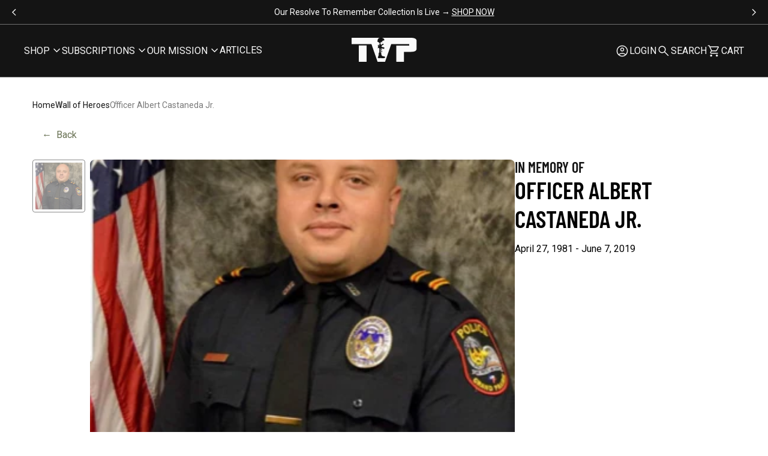

--- FILE ---
content_type: text/html; charset=utf-8
request_url: https://tilvalhallaproject.com/pages/fallen-hero/officer-albert-castaneda-jr
body_size: 81659
content:
<!doctype html>

<!--[if lt IE 9]><html class="lt-ie9" lang="en"><![endif]-->
<!--[if IE 9]><html class="lt-ie10" lang="en"><![endif]-->
<!--[if gt IE 9]><!--><html lang="en"><!--<![endif]-->

<head>
<script type="application/vnd.locksmith+json" data-locksmith>{"version":"v254","locked":false,"initialized":true,"scope":"metaobject","access_granted":true,"access_denied":false,"requires_customer":false,"manual_lock":false,"remote_lock":false,"has_timeout":false,"remote_rendered":null,"hide_resource":false,"hide_links_to_resource":false,"transparent":true,"locks":{"all":[],"opened":[]},"keys":[],"keys_signature":"62407d661172bc7cdc1d487f4580a32b54d424c00c9d6d4b05ec65e7942d1564","state":{"template":"metaobject\/fallen_hero","theme":126903124053,"product":null,"collection":null,"page":null,"blog":null,"article":null,"app":null},"now":1768810210,"path":null,"locale_root_url":"\/","canonical_url":"https:\/\/tilvalhallaproject.com\/pages\/fallen-hero\/officer-albert-castaneda-jr","customer_id":null,"customer_id_signature":"62407d661172bc7cdc1d487f4580a32b54d424c00c9d6d4b05ec65e7942d1564","cart":null}</script><script data-locksmith>!function(){undefined;!function(){var s=window.Locksmith={},e=document.querySelector('script[type="application/vnd.locksmith+json"]'),n=e&&e.innerHTML;if(s.state={},s.util={},s.loading=!1,n)try{s.state=JSON.parse(n)}catch(d){}if(document.addEventListener&&document.querySelector){var o,a,i,t=[76,79,67,75,83,77,73,84,72,49,49],c=function(){a=t.slice(0)},l="style",r=function(e){e&&27!==e.keyCode&&"click"!==e.type||(document.removeEventListener("keydown",r),document.removeEventListener("click",r),o&&document.body.removeChild(o),o=null)};c(),document.addEventListener("keyup",function(e){if(e.keyCode===a[0]){if(clearTimeout(i),a.shift(),0<a.length)return void(i=setTimeout(c,1e3));c(),r(),(o=document.createElement("div"))[l].width="50%",o[l].maxWidth="1000px",o[l].height="85%",o[l].border="1px rgba(0, 0, 0, 0.2) solid",o[l].background="rgba(255, 255, 255, 0.99)",o[l].borderRadius="4px",o[l].position="fixed",o[l].top="50%",o[l].left="50%",o[l].transform="translateY(-50%) translateX(-50%)",o[l].boxShadow="0 2px 5px rgba(0, 0, 0, 0.3), 0 0 100vh 100vw rgba(0, 0, 0, 0.5)",o[l].zIndex="2147483645";var t=document.createElement("textarea");t.value=JSON.stringify(JSON.parse(n),null,2),t[l].border="none",t[l].display="block",t[l].boxSizing="border-box",t[l].width="100%",t[l].height="100%",t[l].background="transparent",t[l].padding="22px",t[l].fontFamily="monospace",t[l].fontSize="14px",t[l].color="#333",t[l].resize="none",t[l].outline="none",t.readOnly=!0,o.appendChild(t),document.body.appendChild(o),t.addEventListener("click",function(e){e.stopImmediatePropagation()}),t.select(),document.addEventListener("keydown",r),document.addEventListener("click",r)}})}s.isEmbedded=-1!==window.location.search.indexOf("_ab=0&_fd=0&_sc=1"),s.path=s.state.path||window.location.pathname,s.basePath=s.state.locale_root_url.concat("/apps/locksmith").replace(/^\/\//,"/"),s.reloading=!1,s.util.console=window.console||{log:function(){},error:function(){}},s.util.makeUrl=function(e,t){var n,o=s.basePath+e,a=[],i=s.cache();for(n in i)a.push(n+"="+encodeURIComponent(i[n]));for(n in t)a.push(n+"="+encodeURIComponent(t[n]));return s.state.customer_id&&(a.push("customer_id="+encodeURIComponent(s.state.customer_id)),a.push("customer_id_signature="+encodeURIComponent(s.state.customer_id_signature))),o+=(-1===o.indexOf("?")?"?":"&")+a.join("&")},s._initializeCallbacks=[],s.on=function(e,t){if("initialize"!==e)throw'Locksmith.on() currently only supports the "initialize" event';s._initializeCallbacks.push(t)},s.initializeSession=function(e){if(!s.isEmbedded){var t=!1,n=!0,o=!0;(e=e||{}).silent&&(o=n=!(t=!0)),s.ping({silent:t,spinner:n,reload:o,callback:function(){s._initializeCallbacks.forEach(function(e){e()})}})}},s.cache=function(e){var t={};try{var n=function a(e){return(document.cookie.match("(^|; )"+e+"=([^;]*)")||0)[2]};t=JSON.parse(decodeURIComponent(n("locksmith-params")||"{}"))}catch(d){}if(e){for(var o in e)t[o]=e[o];document.cookie="locksmith-params=; expires=Thu, 01 Jan 1970 00:00:00 GMT; path=/",document.cookie="locksmith-params="+encodeURIComponent(JSON.stringify(t))+"; path=/"}return t},s.cache.cart=s.state.cart,s.cache.cartLastSaved=null,s.params=s.cache(),s.util.reload=function(){s.reloading=!0;try{window.location.href=window.location.href.replace(/#.*/,"")}catch(d){s.util.console.error("Preferred reload method failed",d),window.location.reload()}},s.cache.saveCart=function(e){if(!s.cache.cart||s.cache.cart===s.cache.cartLastSaved)return e?e():null;var t=s.cache.cartLastSaved;s.cache.cartLastSaved=s.cache.cart,fetch("/cart/update.js",{method:"POST",headers:{"Content-Type":"application/json",Accept:"application/json"},body:JSON.stringify({attributes:{locksmith:s.cache.cart}})}).then(function(e){if(!e.ok)throw new Error("Cart update failed: "+e.status);return e.json()}).then(function(){e&&e()})["catch"](function(e){if(s.cache.cartLastSaved=t,!s.reloading)throw e})},s.util.spinnerHTML='<style>body{background:#FFF}@keyframes spin{from{transform:rotate(0deg)}to{transform:rotate(360deg)}}#loading{display:flex;width:100%;height:50vh;color:#777;align-items:center;justify-content:center}#loading .spinner{display:block;animation:spin 600ms linear infinite;position:relative;width:50px;height:50px}#loading .spinner-ring{stroke:currentColor;stroke-dasharray:100%;stroke-width:2px;stroke-linecap:round;fill:none}</style><div id="loading"><div class="spinner"><svg width="100%" height="100%"><svg preserveAspectRatio="xMinYMin"><circle class="spinner-ring" cx="50%" cy="50%" r="45%"></circle></svg></svg></div></div>',s.util.clobberBody=function(e){document.body.innerHTML=e},s.util.clobberDocument=function(e){e.responseText&&(e=e.responseText),document.documentElement&&document.removeChild(document.documentElement);var t=document.open("text/html","replace");t.writeln(e),t.close(),setTimeout(function(){var e=t.querySelector("[autofocus]");e&&e.focus()},100)},s.util.serializeForm=function(e){if(e&&"FORM"===e.nodeName){var t,n,o={};for(t=e.elements.length-1;0<=t;t-=1)if(""!==e.elements[t].name)switch(e.elements[t].nodeName){case"INPUT":switch(e.elements[t].type){default:case"text":case"hidden":case"password":case"button":case"reset":case"submit":o[e.elements[t].name]=e.elements[t].value;break;case"checkbox":case"radio":e.elements[t].checked&&(o[e.elements[t].name]=e.elements[t].value);break;case"file":}break;case"TEXTAREA":o[e.elements[t].name]=e.elements[t].value;break;case"SELECT":switch(e.elements[t].type){case"select-one":o[e.elements[t].name]=e.elements[t].value;break;case"select-multiple":for(n=e.elements[t].options.length-1;0<=n;n-=1)e.elements[t].options[n].selected&&(o[e.elements[t].name]=e.elements[t].options[n].value)}break;case"BUTTON":switch(e.elements[t].type){case"reset":case"submit":case"button":o[e.elements[t].name]=e.elements[t].value}}return o}},s.util.on=function(e,i,s,t){t=t||document;var c="locksmith-"+e+i,n=function(e){var t=e.target,n=e.target.parentElement,o=t&&t.className&&(t.className.baseVal||t.className)||"",a=n&&n.className&&(n.className.baseVal||n.className)||"";("string"==typeof o&&-1!==o.split(/\s+/).indexOf(i)||"string"==typeof a&&-1!==a.split(/\s+/).indexOf(i))&&!e[c]&&(e[c]=!0,s(e))};t.attachEvent?t.attachEvent(e,n):t.addEventListener(e,n,!1)},s.util.enableActions=function(e){s.util.on("click","locksmith-action",function(e){e.preventDefault();var t=e.target;t.dataset.confirmWith&&!confirm(t.dataset.confirmWith)||(t.disabled=!0,t.innerText=t.dataset.disableWith,s.post("/action",t.dataset.locksmithParams,{spinner:!1,type:"text",success:function(e){(e=JSON.parse(e.responseText)).message&&alert(e.message),s.util.reload()}}))},e)},s.util.inject=function(e,t){var n=["data","locksmith","append"];if(-1!==t.indexOf(n.join("-"))){var o=document.createElement("div");o.innerHTML=t,e.appendChild(o)}else e.innerHTML=t;var a,i,s=e.querySelectorAll("script");for(i=0;i<s.length;++i){a=s[i];var c=document.createElement("script");if(a.type&&(c.type=a.type),a.src)c.src=a.src;else{var l=document.createTextNode(a.innerHTML);c.appendChild(l)}e.appendChild(c)}var r=e.querySelector("[autofocus]");r&&r.focus()},s.post=function(e,t,n){!1!==(n=n||{}).spinner&&s.util.clobberBody(s.util.spinnerHTML);var o={};n.container===document?(o.layout=1,n.success=function(e){s.util.clobberDocument(e)}):n.container&&(o.layout=0,n.success=function(e){var t=document.getElementById(n.container);s.util.inject(t,e),t.id===t.firstChild.id&&t.parentElement.replaceChild(t.firstChild,t)}),n.form_type&&(t.form_type=n.form_type),n.include_layout_classes!==undefined&&(t.include_layout_classes=n.include_layout_classes),n.lock_id!==undefined&&(t.lock_id=n.lock_id),s.loading=!0;var a=s.util.makeUrl(e,o),i="json"===n.type||"text"===n.type;fetch(a,{method:"POST",headers:{"Content-Type":"application/json",Accept:i?"application/json":"text/html"},body:JSON.stringify(t)}).then(function(e){if(!e.ok)throw new Error("Request failed: "+e.status);return e.text()}).then(function(e){var t=n.success||s.util.clobberDocument;t(i?{responseText:e}:e)})["catch"](function(e){if(!s.reloading)if("dashboard.weglot.com"!==window.location.host){if(!n.silent)throw alert("Something went wrong! Please refresh and try again."),e;console.error(e)}else console.error(e)})["finally"](function(){s.loading=!1})},s.postResource=function(e,t){e.path=s.path,e.search=window.location.search,e.state=s.state,e.passcode&&(e.passcode=e.passcode.trim()),e.email&&(e.email=e.email.trim()),e.state.cart=s.cache.cart,e.locksmith_json=s.jsonTag,e.locksmith_json_signature=s.jsonTagSignature,s.post("/resource",e,t)},s.ping=function(e){if(!s.isEmbedded){e=e||{};var t=function(){e.reload?s.util.reload():"function"==typeof e.callback&&e.callback()};s.post("/ping",{path:s.path,search:window.location.search,state:s.state},{spinner:!!e.spinner,silent:"undefined"==typeof e.silent||e.silent,type:"text",success:function(e){e&&e.responseText?((e=JSON.parse(e.responseText)).messages&&0<e.messages.length&&s.showMessages(e.messages),e.cart&&s.cache.cart!==e.cart?(s.cache.cart=e.cart,s.cache.saveCart(function(){t(),e.cart&&e.cart.match(/^.+:/)&&s.util.reload()})):t()):console.error("[Locksmith] Invalid result in ping callback:",e)}})}},s.timeoutMonitor=function(){var e=s.cache.cart;s.ping({callback:function(){e!==s.cache.cart||setTimeout(function(){s.timeoutMonitor()},6e4)}})},s.showMessages=function(e){var t=document.createElement("div");t.style.position="fixed",t.style.left=0,t.style.right=0,t.style.bottom="-50px",t.style.opacity=0,t.style.background="#191919",t.style.color="#ddd",t.style.transition="bottom 0.2s, opacity 0.2s",t.style.zIndex=999999,t.innerHTML="        <style>          .locksmith-ab .locksmith-b { display: none; }          .locksmith-ab.toggled .locksmith-b { display: flex; }          .locksmith-ab.toggled .locksmith-a { display: none; }          .locksmith-flex { display: flex; flex-wrap: wrap; justify-content: space-between; align-items: center; padding: 10px 20px; }          .locksmith-message + .locksmith-message { border-top: 1px #555 solid; }          .locksmith-message a { color: inherit; font-weight: bold; }          .locksmith-message a:hover { color: inherit; opacity: 0.8; }          a.locksmith-ab-toggle { font-weight: inherit; text-decoration: underline; }          .locksmith-text { flex-grow: 1; }          .locksmith-cta { flex-grow: 0; text-align: right; }          .locksmith-cta button { transform: scale(0.8); transform-origin: left; }          .locksmith-cta > * { display: block; }          .locksmith-cta > * + * { margin-top: 10px; }          .locksmith-message a.locksmith-close { flex-grow: 0; text-decoration: none; margin-left: 15px; font-size: 30px; font-family: monospace; display: block; padding: 2px 10px; }                    @media screen and (max-width: 600px) {            .locksmith-wide-only { display: none !important; }            .locksmith-flex { padding: 0 15px; }            .locksmith-flex > * { margin-top: 5px; margin-bottom: 5px; }            .locksmith-cta { text-align: left; }          }                    @media screen and (min-width: 601px) {            .locksmith-narrow-only { display: none !important; }          }        </style>      "+e.map(function(e){return'<div class="locksmith-message">'+e+"</div>"}).join(""),document.body.appendChild(t),document.body.style.position="relative",document.body.parentElement.style.paddingBottom=t.offsetHeight+"px",setTimeout(function(){t.style.bottom=0,t.style.opacity=1},50),s.util.on("click","locksmith-ab-toggle",function(e){e.preventDefault();for(var t=e.target.parentElement;-1===t.className.split(" ").indexOf("locksmith-ab");)t=t.parentElement;-1!==t.className.split(" ").indexOf("toggled")?t.className=t.className.replace("toggled",""):t.className=t.className+" toggled"}),s.util.enableActions(t)}}()}();</script>
      <script data-locksmith>Locksmith.cache.cart=null</script>

  <script data-locksmith>Locksmith.jsonTag="{\"version\":\"v254\",\"locked\":false,\"initialized\":true,\"scope\":\"metaobject\",\"access_granted\":true,\"access_denied\":false,\"requires_customer\":false,\"manual_lock\":false,\"remote_lock\":false,\"has_timeout\":false,\"remote_rendered\":null,\"hide_resource\":false,\"hide_links_to_resource\":false,\"transparent\":true,\"locks\":{\"all\":[],\"opened\":[]},\"keys\":[],\"keys_signature\":\"62407d661172bc7cdc1d487f4580a32b54d424c00c9d6d4b05ec65e7942d1564\",\"state\":{\"template\":\"metaobject\\\/fallen_hero\",\"theme\":126903124053,\"product\":null,\"collection\":null,\"page\":null,\"blog\":null,\"article\":null,\"app\":null},\"now\":1768810210,\"path\":null,\"locale_root_url\":\"\\\/\",\"canonical_url\":\"https:\\\/\\\/tilvalhallaproject.com\\\/pages\\\/fallen-hero\\\/officer-albert-castaneda-jr\",\"customer_id\":null,\"customer_id_signature\":\"62407d661172bc7cdc1d487f4580a32b54d424c00c9d6d4b05ec65e7942d1564\",\"cart\":null}";Locksmith.jsonTagSignature="700852b896748af9d44e74389051abccac765f42f7eb0041f735214ae44615de"</script>
    
    
    
    
    
      
      
    
  
  <meta charset="utf-8">
  <meta http-equiv="x-ua-compatible" content="ie=edge">
  <meta name="viewport" content="width=device-width, initial-scale=1.0" />
  <meta name="format-detection" content="telephone=no, email=no, address=no" />
  <!-- DISABLE SLIDE CART -->
  <script>window.SLIDECART_DISABLE = true</script>
  <!-- END DISABLE SLIDE CART -->
  <!-- Resource hints -->
  <link rel="preconnect" href="https://cdn.shopify.com">
  <link rel="preconnect" href="https://fonts.googleapis.com" crossorigin>
  
   

  

  <!-- Meta -->
  <title>
  Officer Albert Castaneda Jr. &ndash; Til Valhalla Project
</title>



<!-- Canonical URL -->

  <link rel="canonical" href="https://tilvalhallaproject.com/pages/fallen-hero/officer-albert-castaneda-jr" />



  <link rel="apple-touch-icon" sizes="180x180" href="//tilvalhallaproject.com/cdn/shop/files/Black_Logo_Simple.jpg?crop=center&height=180&v=1721764777&width=180">



  <link rel="icon" type="image/png" href="//tilvalhallaproject.com/cdn/shop/files/Black_Logo_Simple.jpg?crop=center&height=32&v=1721764777&width=32" sizes="32x32">
  <link rel="icon" type="image/png" href="//tilvalhallaproject.com/cdn/shop/files/Black_Logo_Simple.jpg?crop=center&height=16&v=1721764777&width=16" sizes="16x16">


<meta name="theme-color" content="transparent">
<meta name="msapplication-TileColor" content="black">










<meta property="og:type" content="website" />
<meta property="og:title" content="Officer Albert Castaneda Jr." />




<meta property="og:url" content="https://tilvalhallaproject.com/pages/fallen-hero/officer-albert-castaneda-jr" />
<meta property="og:site_name" content="Til Valhalla Project" />
<!-- JSON-LD Structured Data -->
<script type="application/ld+json">
  {
    "@context" : "http://schema.org",
    "@type" : "WebSite",
    "name" : "Til Valhalla Project",
    "url" : "https:\/\/tilvalhallaproject.com"
  }
</script>

<script type="application/ld+json">
  {
    "@context": "http://schema.org",
    "@type": "Organization",
    "name" : "Til Valhalla Project",
    "url" : "https:\/\/tilvalhallaproject.com",
    "logo": "https:\/\/tilvalhallaproject.com\/cdn\/shop\/t\/209\/assets\/logo.png?240045",
    "sameAs": [
      null,
      null,
      null,
      null
    ]
  }
</script>


<!-- End of JSON-LD Structured Data -->


  <!-- Stylesheets -->
  <link href="//tilvalhallaproject.com/cdn/shop/t/209/assets/main.css?v=97439105163287748741759497607" rel="stylesheet" type="text/css" media="all" />

  

  

  
  <style>

    #PBarNextFrameWrapper{
      display:none;
    }

    .CartItem-imagePlaceholder,
    .GridItem-imagePlaceholder,
    .GridItem-secondImagePlaceholder,
    .GridItem-thumbImagePlaceholder {
      --product-image-placeholder-padding: 75.00%;
      --product-image-size: contain;
    }

    .o-placeholder.has-icon::before {
      background-image: url('data:image/svg+xml,%3Csvg%20viewBox=%220%200%201024%201024%22%20version=%221.1%22%20xmlns=%22http://www.w3.org/2000/svg%22%3E%3Cpath%20d=%22M872,192%20L152,192%20C129.88,192%20112,209.88%20112,232%20L112,792%20C112,814.08%20129.88,832%20152,832%20L872,832%20C894.12,832%20912,814.08%20912,792%20L912,232%20C912,209.92%20894.12,192%20872,192%20L872,192%20L872,192%20Z%20M832,752%20L192,752%20L192,272%20L832,272%20L832,752%20L832,752%20L832,752%20Z%20M684.6,547.08%20L555.36,611.28%20L404.56,367.24%20L272,672%20L752,672%20L684.6,547.08%20L684.6,547.08%20L684.6,547.08%20Z%20M642,472%20C669.6,472%20692,449.6%20692,422%20C692,394.4%20669.6,372%20642,372%20C614.4,372%20592,394.4%20592,422%20C592,449.6%20614.4,472%20642,472%20L642,472%20L642,472%20Z%22%20style=%22fill:%20%23efefef;%20fill:%20;%22%3E%3C/path%3E%3C/svg%3E');
    }

    .pswp__button,
    .pswp__button--arrow--left:before,
    .pswp__button--arrow--right:before {
      background: url("//tilvalhallaproject.com/cdn/shop/t/209/assets/photoswipe.png?v=115405504031309184941746115764") 0 0 no-repeat;
    }

    @media (-webkit-min-device-pixel-ratio: 1.1),
      (min-resolution: 105dpi),
      (min-resolution: 1.1dppx) {
      /* Serve SVG sprite if browser supports SVG and resolution is more than 105dpi */
      .pswp--svg .pswp__button,
      .pswp--svg .pswp__button--arrow--left:before,
      .pswp--svg .pswp__button--arrow--right:before {
        background-image: url("//tilvalhallaproject.com/cdn/shop/t/209/assets/photoswipe.svg?v=118181495713311880261746115765");
      }
    }
  </style>
  <style>
/* ===================================================== */
/* Inline CSS styles
/* ===================================================== */
@font-face {
  font-family: "barlow";
  src: url('//tilvalhallaproject.com/cdn/shop/t/209/assets/BarlowCondensed-SemiBold.woff2?v=85694413915736249531746115763') format("woff2"), url('//tilvalhallaproject.com/cdn/shop/t/209/assets/BarlowCondensed-SemiBold.woff?v=63564589270944866461746115763') format("woff");
  font-display: swap;
  font-style: normal;
  font-weight: 400;
  font-stretch: normal;
}
@font-face {
  font-family: "roboto";
  src: url("") format("woff2"), url("") format("woff");
  font-display: swap;
  font-style: normal;
  font-weight: 400;
  font-stretch: normal;
}
.CartItem-imagePlaceholder {
  padding-bottom: var(--product-image-placeholder-padding);
  background-size: var(--product-image-size);
}

.GridItem-imagePlaceholder {
  padding-bottom: var(--product-image-placeholder-padding);
  background-size: var(--product-image-size);
}
.GridItem-secondImagePlaceholder {
  padding-bottom: var(--product-image-placeholder-padding);
  background-size: var(--product-image-size);
}
.GridItem-thumbImagePlaceholder {
  padding-bottom: var(--product-image-placeholder-padding);
  background-size: var(--product-image-size);
}

/*  */

</style>

  <!-- Custom header content -->
  <script>window.performance && window.performance.mark && window.performance.mark('shopify.content_for_header.start');</script><meta name="google-site-verification" content="GF-d296Ku92-Elw6LjSBtl-_3y0c9pPbzfw5cTvgQok">
<meta id="shopify-digital-wallet" name="shopify-digital-wallet" content="/22177435/digital_wallets/dialog">
<meta name="shopify-checkout-api-token" content="0d16e37cf14bc2deea44583883e39e21">
<meta id="in-context-paypal-metadata" data-shop-id="22177435" data-venmo-supported="true" data-environment="production" data-locale="en_US" data-paypal-v4="true" data-currency="USD">
<script async="async" src="/checkouts/internal/preloads.js?locale=en-US"></script>
<link rel="preconnect" href="https://shop.app" crossorigin="anonymous">
<script async="async" src="https://shop.app/checkouts/internal/preloads.js?locale=en-US&shop_id=22177435" crossorigin="anonymous"></script>
<script id="apple-pay-shop-capabilities" type="application/json">{"shopId":22177435,"countryCode":"US","currencyCode":"USD","merchantCapabilities":["supports3DS"],"merchantId":"gid:\/\/shopify\/Shop\/22177435","merchantName":"Til Valhalla Project","requiredBillingContactFields":["postalAddress","email"],"requiredShippingContactFields":["postalAddress","email"],"shippingType":"shipping","supportedNetworks":["visa","masterCard","amex","discover","elo","jcb"],"total":{"type":"pending","label":"Til Valhalla Project","amount":"1.00"},"shopifyPaymentsEnabled":true,"supportsSubscriptions":true}</script>
<script id="shopify-features" type="application/json">{"accessToken":"0d16e37cf14bc2deea44583883e39e21","betas":["rich-media-storefront-analytics"],"domain":"tilvalhallaproject.com","predictiveSearch":true,"shopId":22177435,"locale":"en"}</script>
<script>var Shopify = Shopify || {};
Shopify.shop = "til-valhalla-project.myshopify.com";
Shopify.locale = "en";
Shopify.currency = {"active":"USD","rate":"1.0"};
Shopify.country = "US";
Shopify.theme = {"name":"Vaan UAT - 05\/01\/2025 - RC","id":126903124053,"schema_name":"Shiro","schema_version":"1.0.0","theme_store_id":null,"role":"main"};
Shopify.theme.handle = "null";
Shopify.theme.style = {"id":null,"handle":null};
Shopify.cdnHost = "tilvalhallaproject.com/cdn";
Shopify.routes = Shopify.routes || {};
Shopify.routes.root = "/";</script>
<script type="module">!function(o){(o.Shopify=o.Shopify||{}).modules=!0}(window);</script>
<script>!function(o){function n(){var o=[];function n(){o.push(Array.prototype.slice.apply(arguments))}return n.q=o,n}var t=o.Shopify=o.Shopify||{};t.loadFeatures=n(),t.autoloadFeatures=n()}(window);</script>
<script>
  window.ShopifyPay = window.ShopifyPay || {};
  window.ShopifyPay.apiHost = "shop.app\/pay";
  window.ShopifyPay.redirectState = null;
</script>
<script id="shop-js-analytics" type="application/json">{"pageType":"metaobject"}</script>
<script defer="defer" async type="module" src="//tilvalhallaproject.com/cdn/shopifycloud/shop-js/modules/v2/client.init-shop-cart-sync_C5BV16lS.en.esm.js"></script>
<script defer="defer" async type="module" src="//tilvalhallaproject.com/cdn/shopifycloud/shop-js/modules/v2/chunk.common_CygWptCX.esm.js"></script>
<script type="module">
  await import("//tilvalhallaproject.com/cdn/shopifycloud/shop-js/modules/v2/client.init-shop-cart-sync_C5BV16lS.en.esm.js");
await import("//tilvalhallaproject.com/cdn/shopifycloud/shop-js/modules/v2/chunk.common_CygWptCX.esm.js");

  window.Shopify.SignInWithShop?.initShopCartSync?.({"fedCMEnabled":true,"windoidEnabled":true});

</script>
<script>
  window.Shopify = window.Shopify || {};
  if (!window.Shopify.featureAssets) window.Shopify.featureAssets = {};
  window.Shopify.featureAssets['shop-js'] = {"shop-cart-sync":["modules/v2/client.shop-cart-sync_ZFArdW7E.en.esm.js","modules/v2/chunk.common_CygWptCX.esm.js"],"init-fed-cm":["modules/v2/client.init-fed-cm_CmiC4vf6.en.esm.js","modules/v2/chunk.common_CygWptCX.esm.js"],"shop-button":["modules/v2/client.shop-button_tlx5R9nI.en.esm.js","modules/v2/chunk.common_CygWptCX.esm.js"],"shop-cash-offers":["modules/v2/client.shop-cash-offers_DOA2yAJr.en.esm.js","modules/v2/chunk.common_CygWptCX.esm.js","modules/v2/chunk.modal_D71HUcav.esm.js"],"init-windoid":["modules/v2/client.init-windoid_sURxWdc1.en.esm.js","modules/v2/chunk.common_CygWptCX.esm.js"],"shop-toast-manager":["modules/v2/client.shop-toast-manager_ClPi3nE9.en.esm.js","modules/v2/chunk.common_CygWptCX.esm.js"],"init-shop-email-lookup-coordinator":["modules/v2/client.init-shop-email-lookup-coordinator_B8hsDcYM.en.esm.js","modules/v2/chunk.common_CygWptCX.esm.js"],"init-shop-cart-sync":["modules/v2/client.init-shop-cart-sync_C5BV16lS.en.esm.js","modules/v2/chunk.common_CygWptCX.esm.js"],"avatar":["modules/v2/client.avatar_BTnouDA3.en.esm.js"],"pay-button":["modules/v2/client.pay-button_FdsNuTd3.en.esm.js","modules/v2/chunk.common_CygWptCX.esm.js"],"init-customer-accounts":["modules/v2/client.init-customer-accounts_DxDtT_ad.en.esm.js","modules/v2/client.shop-login-button_C5VAVYt1.en.esm.js","modules/v2/chunk.common_CygWptCX.esm.js","modules/v2/chunk.modal_D71HUcav.esm.js"],"init-shop-for-new-customer-accounts":["modules/v2/client.init-shop-for-new-customer-accounts_ChsxoAhi.en.esm.js","modules/v2/client.shop-login-button_C5VAVYt1.en.esm.js","modules/v2/chunk.common_CygWptCX.esm.js","modules/v2/chunk.modal_D71HUcav.esm.js"],"shop-login-button":["modules/v2/client.shop-login-button_C5VAVYt1.en.esm.js","modules/v2/chunk.common_CygWptCX.esm.js","modules/v2/chunk.modal_D71HUcav.esm.js"],"init-customer-accounts-sign-up":["modules/v2/client.init-customer-accounts-sign-up_CPSyQ0Tj.en.esm.js","modules/v2/client.shop-login-button_C5VAVYt1.en.esm.js","modules/v2/chunk.common_CygWptCX.esm.js","modules/v2/chunk.modal_D71HUcav.esm.js"],"shop-follow-button":["modules/v2/client.shop-follow-button_Cva4Ekp9.en.esm.js","modules/v2/chunk.common_CygWptCX.esm.js","modules/v2/chunk.modal_D71HUcav.esm.js"],"checkout-modal":["modules/v2/client.checkout-modal_BPM8l0SH.en.esm.js","modules/v2/chunk.common_CygWptCX.esm.js","modules/v2/chunk.modal_D71HUcav.esm.js"],"lead-capture":["modules/v2/client.lead-capture_Bi8yE_yS.en.esm.js","modules/v2/chunk.common_CygWptCX.esm.js","modules/v2/chunk.modal_D71HUcav.esm.js"],"shop-login":["modules/v2/client.shop-login_D6lNrXab.en.esm.js","modules/v2/chunk.common_CygWptCX.esm.js","modules/v2/chunk.modal_D71HUcav.esm.js"],"payment-terms":["modules/v2/client.payment-terms_CZxnsJam.en.esm.js","modules/v2/chunk.common_CygWptCX.esm.js","modules/v2/chunk.modal_D71HUcav.esm.js"]};
</script>
<script>(function() {
  var isLoaded = false;
  function asyncLoad() {
    if (isLoaded) return;
    isLoaded = true;
    var urls = ["https:\/\/loox.io\/widget\/N1ZPwFFKEU\/loox.1549834822422.js?shop=til-valhalla-project.myshopify.com","https:\/\/cdn.jsdelivr.net\/gh\/apphq\/slidecart-dist@master\/slidecarthq-forward.js?4\u0026shop=til-valhalla-project.myshopify.com","https:\/\/cdn.tapcart.com\/webbridge-sdk\/webbridge.umd.js?shop=til-valhalla-project.myshopify.com","https:\/\/config.gorgias.chat\/bundle-loader\/01GYCBS1WPFZP7NSB1N3ZD8GJP?source=shopify1click\u0026shop=til-valhalla-project.myshopify.com","https:\/\/static.rechargecdn.com\/static\/js\/recharge.js?shop=til-valhalla-project.myshopify.com","https:\/\/static.rechargecdn.com\/assets\/js\/widget.min.js?shop=til-valhalla-project.myshopify.com","https:\/\/cdn.rebuyengine.com\/onsite\/js\/rebuy.js?shop=til-valhalla-project.myshopify.com","https:\/\/sdk.postscript.io\/sdk-script-loader.bundle.js?shopId=1312\u0026shop=til-valhalla-project.myshopify.com","https:\/\/cdn.rebuyengine.com\/onsite\/js\/rebuy.js?shop=til-valhalla-project.myshopify.com","https:\/\/sdk.postscript.io\/sdk-script-loader.bundle.js?shopId=1312\u0026shop=til-valhalla-project.myshopify.com","https:\/\/sdk.postscript.io\/sdk-script-loader.bundle.js?shopId=1312\u0026shop=til-valhalla-project.myshopify.com","https:\/\/cdn.9gtb.com\/loader.js?g_cvt_id=b7c783e5-332f-4e10-8da2-a8a8650fde3c\u0026shop=til-valhalla-project.myshopify.com"];
    for (var i = 0; i < urls.length; i++) {
      var s = document.createElement('script');
      s.type = 'text/javascript';
      s.async = true;
      s.src = urls[i];
      var x = document.getElementsByTagName('script')[0];
      x.parentNode.insertBefore(s, x);
    }
  };
  if(window.attachEvent) {
    window.attachEvent('onload', asyncLoad);
  } else {
    window.addEventListener('load', asyncLoad, false);
  }
})();</script>
<script id="__st">var __st={"a":22177435,"offset":-18000,"reqid":"c88eecfa-1e74-4527-b572-b3bd7a27d6c4-1768810209","pageurl":"tilvalhallaproject.com\/pages\/fallen-hero\/officer-albert-castaneda-jr","u":"8216888f19e0","p":"metaobject","rtyp":"metaobject","rid":57859211349};</script>
<script>window.ShopifyPaypalV4VisibilityTracking = true;</script>
<script id="captcha-bootstrap">!function(){'use strict';const t='contact',e='account',n='new_comment',o=[[t,t],['blogs',n],['comments',n],[t,'customer']],c=[[e,'customer_login'],[e,'guest_login'],[e,'recover_customer_password'],[e,'create_customer']],r=t=>t.map((([t,e])=>`form[action*='/${t}']:not([data-nocaptcha='true']) input[name='form_type'][value='${e}']`)).join(','),a=t=>()=>t?[...document.querySelectorAll(t)].map((t=>t.form)):[];function s(){const t=[...o],e=r(t);return a(e)}const i='password',u='form_key',d=['recaptcha-v3-token','g-recaptcha-response','h-captcha-response',i],f=()=>{try{return window.sessionStorage}catch{return}},m='__shopify_v',_=t=>t.elements[u];function p(t,e,n=!1){try{const o=window.sessionStorage,c=JSON.parse(o.getItem(e)),{data:r}=function(t){const{data:e,action:n}=t;return t[m]||n?{data:e,action:n}:{data:t,action:n}}(c);for(const[e,n]of Object.entries(r))t.elements[e]&&(t.elements[e].value=n);n&&o.removeItem(e)}catch(o){console.error('form repopulation failed',{error:o})}}const l='form_type',E='cptcha';function T(t){t.dataset[E]=!0}const w=window,h=w.document,L='Shopify',v='ce_forms',y='captcha';let A=!1;((t,e)=>{const n=(g='f06e6c50-85a8-45c8-87d0-21a2b65856fe',I='https://cdn.shopify.com/shopifycloud/storefront-forms-hcaptcha/ce_storefront_forms_captcha_hcaptcha.v1.5.2.iife.js',D={infoText:'Protected by hCaptcha',privacyText:'Privacy',termsText:'Terms'},(t,e,n)=>{const o=w[L][v],c=o.bindForm;if(c)return c(t,g,e,D).then(n);var r;o.q.push([[t,g,e,D],n]),r=I,A||(h.body.append(Object.assign(h.createElement('script'),{id:'captcha-provider',async:!0,src:r})),A=!0)});var g,I,D;w[L]=w[L]||{},w[L][v]=w[L][v]||{},w[L][v].q=[],w[L][y]=w[L][y]||{},w[L][y].protect=function(t,e){n(t,void 0,e),T(t)},Object.freeze(w[L][y]),function(t,e,n,w,h,L){const[v,y,A,g]=function(t,e,n){const i=e?o:[],u=t?c:[],d=[...i,...u],f=r(d),m=r(i),_=r(d.filter((([t,e])=>n.includes(e))));return[a(f),a(m),a(_),s()]}(w,h,L),I=t=>{const e=t.target;return e instanceof HTMLFormElement?e:e&&e.form},D=t=>v().includes(t);t.addEventListener('submit',(t=>{const e=I(t);if(!e)return;const n=D(e)&&!e.dataset.hcaptchaBound&&!e.dataset.recaptchaBound,o=_(e),c=g().includes(e)&&(!o||!o.value);(n||c)&&t.preventDefault(),c&&!n&&(function(t){try{if(!f())return;!function(t){const e=f();if(!e)return;const n=_(t);if(!n)return;const o=n.value;o&&e.removeItem(o)}(t);const e=Array.from(Array(32),(()=>Math.random().toString(36)[2])).join('');!function(t,e){_(t)||t.append(Object.assign(document.createElement('input'),{type:'hidden',name:u})),t.elements[u].value=e}(t,e),function(t,e){const n=f();if(!n)return;const o=[...t.querySelectorAll(`input[type='${i}']`)].map((({name:t})=>t)),c=[...d,...o],r={};for(const[a,s]of new FormData(t).entries())c.includes(a)||(r[a]=s);n.setItem(e,JSON.stringify({[m]:1,action:t.action,data:r}))}(t,e)}catch(e){console.error('failed to persist form',e)}}(e),e.submit())}));const S=(t,e)=>{t&&!t.dataset[E]&&(n(t,e.some((e=>e===t))),T(t))};for(const o of['focusin','change'])t.addEventListener(o,(t=>{const e=I(t);D(e)&&S(e,y())}));const B=e.get('form_key'),M=e.get(l),P=B&&M;t.addEventListener('DOMContentLoaded',(()=>{const t=y();if(P)for(const e of t)e.elements[l].value===M&&p(e,B);[...new Set([...A(),...v().filter((t=>'true'===t.dataset.shopifyCaptcha))])].forEach((e=>S(e,t)))}))}(h,new URLSearchParams(w.location.search),n,t,e,['guest_login'])})(!0,!0)}();</script>
<script integrity="sha256-4kQ18oKyAcykRKYeNunJcIwy7WH5gtpwJnB7kiuLZ1E=" data-source-attribution="shopify.loadfeatures" defer="defer" src="//tilvalhallaproject.com/cdn/shopifycloud/storefront/assets/storefront/load_feature-a0a9edcb.js" crossorigin="anonymous"></script>
<script crossorigin="anonymous" defer="defer" src="//tilvalhallaproject.com/cdn/shopifycloud/storefront/assets/shopify_pay/storefront-65b4c6d7.js?v=20250812"></script>
<script data-source-attribution="shopify.dynamic_checkout.dynamic.init">var Shopify=Shopify||{};Shopify.PaymentButton=Shopify.PaymentButton||{isStorefrontPortableWallets:!0,init:function(){window.Shopify.PaymentButton.init=function(){};var t=document.createElement("script");t.src="https://tilvalhallaproject.com/cdn/shopifycloud/portable-wallets/latest/portable-wallets.en.js",t.type="module",document.head.appendChild(t)}};
</script>
<script data-source-attribution="shopify.dynamic_checkout.buyer_consent">
  function portableWalletsHideBuyerConsent(e){var t=document.getElementById("shopify-buyer-consent"),n=document.getElementById("shopify-subscription-policy-button");t&&n&&(t.classList.add("hidden"),t.setAttribute("aria-hidden","true"),n.removeEventListener("click",e))}function portableWalletsShowBuyerConsent(e){var t=document.getElementById("shopify-buyer-consent"),n=document.getElementById("shopify-subscription-policy-button");t&&n&&(t.classList.remove("hidden"),t.removeAttribute("aria-hidden"),n.addEventListener("click",e))}window.Shopify?.PaymentButton&&(window.Shopify.PaymentButton.hideBuyerConsent=portableWalletsHideBuyerConsent,window.Shopify.PaymentButton.showBuyerConsent=portableWalletsShowBuyerConsent);
</script>
<script data-source-attribution="shopify.dynamic_checkout.cart.bootstrap">document.addEventListener("DOMContentLoaded",(function(){function t(){return document.querySelector("shopify-accelerated-checkout-cart, shopify-accelerated-checkout")}if(t())Shopify.PaymentButton.init();else{new MutationObserver((function(e,n){t()&&(Shopify.PaymentButton.init(),n.disconnect())})).observe(document.body,{childList:!0,subtree:!0})}}));
</script>
<script id='scb4127' type='text/javascript' async='' src='https://tilvalhallaproject.com/cdn/shopifycloud/privacy-banner/storefront-banner.js'></script><link id="shopify-accelerated-checkout-styles" rel="stylesheet" media="screen" href="https://tilvalhallaproject.com/cdn/shopifycloud/portable-wallets/latest/accelerated-checkout-backwards-compat.css" crossorigin="anonymous">
<style id="shopify-accelerated-checkout-cart">
        #shopify-buyer-consent {
  margin-top: 1em;
  display: inline-block;
  width: 100%;
}

#shopify-buyer-consent.hidden {
  display: none;
}

#shopify-subscription-policy-button {
  background: none;
  border: none;
  padding: 0;
  text-decoration: underline;
  font-size: inherit;
  cursor: pointer;
}

#shopify-subscription-policy-button::before {
  box-shadow: none;
}

      </style>

<script>window.performance && window.performance.mark && window.performance.mark('shopify.content_for_header.end');</script>
  <!-- End of custom header content -->
  <script type="text/javascript">
    (function(c,l,a,r,i,t,y){
      c[a]=c[a]||function(){(c[a].q=c[a].q||[]).push(arguments)};
      t=l.createElement(r);t.async=1;t.src="https://www.clarity.ms/tag/"+i;
      y=l.getElementsByTagName(r)[0];y.parentNode.insertBefore(t,y);
    })(window, document, "clarity", "script", "irfcx2nme0");
  </script>

  <!--begin Convert Experiences code -->
  <script type="text/javascript">
    var _conv_page_type = "metaobject";
    var _conv_category_id = "";
    var _conv_category_name = "";
    var _conv_product_sku = "";
    var _conv_product_name = "";
    var _conv_product_price = "";
    var _conv_customer_id = "";
    var _conv_custom_v1 = "";
    var _conv_custom_v2 = "";
    var _conv_custom_v3 = "0";
    var _conv_custom_v4 = "0.00";
  </script>
  <script type="text/javascript" src="//cdn-4.convertexperiments.com/v1/js/10034754-10034440.js?environment=production"></script>
  <!-- end Convert Experiences code -->
<!--Gem_Page_Header_Script-->
    


<!--End_Gem_Page_Header_Script-->
<!-- BEGIN app block: shopify://apps/gorgias-live-chat-helpdesk/blocks/gorgias/a66db725-7b96-4e3f-916e-6c8e6f87aaaa -->
<script defer data-gorgias-loader-chat src="https://config.gorgias.chat/bundle-loader/shopify/til-valhalla-project.myshopify.com"></script>


<script defer data-gorgias-loader-convert  src="https://cdn.9gtb.com/loader.js"></script>


<script defer data-gorgias-loader-mailto-replace  src="https://config.gorgias.help/api/contact-forms/replace-mailto-script.js?shopName=til-valhalla-project"></script>


<!-- END app block --><!-- BEGIN app block: shopify://apps/simprosys-google-shopping-feed/blocks/core_settings_block/1f0b859e-9fa6-4007-97e8-4513aff5ff3b --><!-- BEGIN: GSF App Core Tags & Scripts by Simprosys Google Shopping Feed -->









<!-- END: GSF App Core Tags & Scripts by Simprosys Google Shopping Feed -->
<!-- END app block --><!-- BEGIN app block: shopify://apps/zepto-product-personalizer/blocks/product_personalizer_main/7411210d-7b32-4c09-9455-e129e3be4729 -->
<!-- BEGIN app snippet: zepto_common --><script>
var pplr_cart = {"note":null,"attributes":{},"original_total_price":0,"total_price":0,"total_discount":0,"total_weight":0.0,"item_count":0,"items":[],"requires_shipping":false,"currency":"USD","items_subtotal_price":0,"cart_level_discount_applications":[],"checkout_charge_amount":0};
var pplr_shop_currency = "USD";
var pplr_enabled_currencies_size = 1;
var pplr_money_formate = "${{amount}}";
var pplr_manual_theme_selector=["CartCount span","tr:has([name*=updates])","tr img:first",".line-item__title",".cart__item--price .cart__price",".grid__item.one-half.text-right",".pplr_item_remove",".ajaxcart__qty",".header__cart-price-bubble span[data-cart-price-bubble]","form[action*=cart] [name=checkout]","Click To View Image","0","Discount Code {{ code }} is invalid","Discount code","Apply","#pplr_D_class","Subtotal","Shipping","EST. Total"];
</script>
<script defer src="//cdn-zeptoapps.com/product-personalizer/pplr_common.js?v=19" ></script><!-- END app snippet -->

<!-- END app block --><!-- BEGIN app block: shopify://apps/triplewhale/blocks/triple_pixel_snippet/483d496b-3f1a-4609-aea7-8eee3b6b7a2a --><link rel='preconnect dns-prefetch' href='https://api.config-security.com/' crossorigin />
<link rel='preconnect dns-prefetch' href='https://conf.config-security.com/' crossorigin />
<script>
/* >> TriplePixel :: start*/
window.TriplePixelData={TripleName:"til-valhalla-project.myshopify.com",ver:"2.16",plat:"SHOPIFY",isHeadless:false,src:'SHOPIFY_EXT',product:{id:"",name:``,price:"",variant:""},search:"",collection:"",cart:"",template:"fallen_hero",curr:"USD" || "USD"},function(W,H,A,L,E,_,B,N){function O(U,T,P,H,R){void 0===R&&(R=!1),H=new XMLHttpRequest,P?(H.open("POST",U,!0),H.setRequestHeader("Content-Type","text/plain")):H.open("GET",U,!0),H.send(JSON.stringify(P||{})),H.onreadystatechange=function(){4===H.readyState&&200===H.status?(R=H.responseText,U.includes("/first")?eval(R):P||(N[B]=R)):(299<H.status||H.status<200)&&T&&!R&&(R=!0,O(U,T-1,P))}}if(N=window,!N[H+"sn"]){N[H+"sn"]=1,L=function(){return Date.now().toString(36)+"_"+Math.random().toString(36)};try{A.setItem(H,1+(0|A.getItem(H)||0)),(E=JSON.parse(A.getItem(H+"U")||"[]")).push({u:location.href,r:document.referrer,t:Date.now(),id:L()}),A.setItem(H+"U",JSON.stringify(E))}catch(e){}var i,m,p;A.getItem('"!nC`')||(_=A,A=N,A[H]||(E=A[H]=function(t,e,i){return void 0===i&&(i=[]),"State"==t?E.s:(W=L(),(E._q=E._q||[]).push([W,t,e].concat(i)),W)},E.s="Installed",E._q=[],E.ch=W,B="configSecurityConfModel",N[B]=1,O("https://conf.config-security.com/model",5),i=L(),m=A[atob("c2NyZWVu")],_.setItem("di_pmt_wt",i),p={id:i,action:"profile",avatar:_.getItem("auth-security_rand_salt_"),time:m[atob("d2lkdGg=")]+":"+m[atob("aGVpZ2h0")],host:A.TriplePixelData.TripleName,plat:A.TriplePixelData.plat,url:window.location.href.slice(0,500),ref:document.referrer,ver:A.TriplePixelData.ver},O("https://api.config-security.com/event",5,p),O("https://api.config-security.com/first?host=".concat(p.host,"&plat=").concat(p.plat),5)))}}("","TriplePixel",localStorage);
/* << TriplePixel :: end*/
</script>



<!-- END app block --><!-- BEGIN app block: shopify://apps/mntn/blocks/tracking-pixel/d40b5b2f-bf84-4a06-b576-832ad24a8652 -->
<!-- MNTN Tracking Pixel Start -->
<script id="mntn_tracking_pixel" type="text/javascript">
const isUSShopper = window.Shopify  && window.Shopify.country === "US";

if (!window.Shopify || isUSShopper) {
	(function(){"use strict";var e=null,b="4.0.0",
	n="38413",
	additional="term=value",
	t,r,i;try{t=top.document.referer!==""?encodeURIComponent(top.document.referrer.substring(0,2048)):""}catch(o){t=document.referrer!==null?document.referrer.toString().substring(0,2048):""}try{r=window&&window.top&&document.location&&window.top.location===document.location?document.location:window&&window.top&&window.top.location&&""!==window.top.location?window.top.location:document.location}catch(u){r=document.location}try{i=parent.location.href!==""?encodeURIComponent(parent.location.href.toString().substring(0,2048)):""}catch(a){try{i=r!==null?encodeURIComponent(r.toString().substring(0,2048)):""}catch(f){i=""}}var l,c=document.createElement("script"),h=null,p=document.getElementsByTagName("script"),d=Number(p.length)-1,v=document.getElementsByTagName("script")[d];if(typeof l==="undefined"){l=Math.floor(Math.random()*1e17)}h="dx.mountain.com/spx?"+"dxver="+b+"&shaid="+n+"&tdr="+t+"&plh="+i+"&cb="+l+additional;c.type="text/javascript";c.src=("https:"===document.location.protocol?"https://":"http://")+h;v.parentNode.insertBefore(c,v)})()
}
</script>
<!-- MNTN Tracking Pixel End -->

<!-- MNTN DataLayer Start -->

<!-- MNTN DataLayer End -->

<!-- END app block --><!-- BEGIN app block: shopify://apps/fondue-cashback-promotions/blocks/caseback-embed/dcfd972d-99c5-4526-b55b-2d76e990dec8 -->
<script
  async
  id="fondue-cashback"
  src="https://public.getfondue.com/cashback-extension/cart/fundle.js?v=821da3e2628e25ac60abd6ec2b6827939ad14f8e"
  api="AJAX"
  shop="til-valhalla-project.myshopify.com"
  type="application/javascript">
</script>


<!-- END app block --><!-- BEGIN app block: shopify://apps/eg-auto-add-to-cart/blocks/app-embed/0f7d4f74-1e89-4820-aec4-6564d7e535d2 -->










  
    <script
      async
      type="text/javascript"
      src="https://cdn.506.io/eg/script.js?shop=til-valhalla-project.myshopify.com&v=7"
    ></script>
  



  <meta id="easygift-shop" itemid="c2hvcF8kXzE3Njg4MTAyMTA=" content="{&quot;isInstalled&quot;:true,&quot;installedOn&quot;:&quot;2022-01-17T15:11:42.071Z&quot;,&quot;appVersion&quot;:&quot;3.0&quot;,&quot;subscriptionName&quot;:&quot;Unlimited&quot;,&quot;cartAnalytics&quot;:false,&quot;freeTrialEndsOn&quot;:null,&quot;settings&quot;:{&quot;reminderBannerStyle&quot;:{&quot;position&quot;:{&quot;horizontal&quot;:&quot;right&quot;,&quot;vertical&quot;:&quot;bottom&quot;},&quot;imageUrl&quot;:null,&quot;closingMode&quot;:&quot;doNotAutoClose&quot;,&quot;cssStyles&quot;:&quot;&quot;,&quot;displayAfter&quot;:5,&quot;headerText&quot;:&quot;&quot;,&quot;primaryColor&quot;:&quot;#000000&quot;,&quot;reshowBannerAfter&quot;:&quot;everyNewSession&quot;,&quot;selfcloseAfter&quot;:5,&quot;showImage&quot;:false,&quot;subHeaderText&quot;:&quot;&quot;},&quot;addedItemIdentifier&quot;:&quot;_Gifted&quot;,&quot;ignoreOtherAppLineItems&quot;:null,&quot;customVariantsInfoLifetimeMins&quot;:1440,&quot;redirectPath&quot;:null,&quot;ignoreNonStandardCartRequests&quot;:false,&quot;bannerStyle&quot;:{&quot;position&quot;:{&quot;horizontal&quot;:&quot;right&quot;,&quot;vertical&quot;:&quot;bottom&quot;},&quot;cssStyles&quot;:null,&quot;primaryColor&quot;:&quot;#000000&quot;},&quot;themePresetId&quot;:&quot;0&quot;,&quot;notificationStyle&quot;:{&quot;position&quot;:{&quot;horizontal&quot;:&quot;left&quot;,&quot;vertical&quot;:&quot;top&quot;},&quot;primaryColor&quot;:&quot;#3A3A3A&quot;,&quot;duration&quot;:&quot;10&quot;,&quot;cssStyles&quot;:&quot;#aca-notifications-wrapper {\n  display: block;\n  left: 0;\n  top: 0;\n  position: fixed;\n  z-index: 99999999;\n  max-height: 100%;\n  overflow: auto;\n}\n.aca-notification-container {\n  display: flex;\n  flex-direction: row;\n  text-align: left;\n  font-size: 16px;\n  margin: 12px;\n  padding: 8px;\n  background-color: #FFFFFF;\n  width: fit-content;\n  box-shadow: rgb(170 170 170) 0px 0px 5px;\n  border-radius: 8px;\n  opacity: 0;\n  transition: opacity 0.4s ease-in-out;\n}\n.aca-notification-container .aca-notification-image {\n  display: flex;\n  align-items: center;\n  justify-content: center;\n  min-height: 60px;\n  min-width: 60px;\n  height: 60px;\n  width: 60px;\n  background-color: #FFFFFF;\n  margin: 8px;\n}\n.aca-notification-image img {\n  display: block;\n  max-width: 100%;\n  max-height: 100%;\n  width: auto;\n  height: auto;\n  border-radius: 6px;\n  box-shadow: rgba(99, 115, 129, 0.29) 0px 0px 4px 1px;\n}\n.aca-notification-container .aca-notification-text {\n  flex-grow: 1;\n  margin: 8px;\n  max-width: 260px;\n}\n.aca-notification-heading {\n  font-size: 24px;\n  margin: 0 0 0.3em 0;\n  line-height: normal;\n  word-break: break-word;\n  line-height: 1.2;\n  max-height: 3.6em;\n  overflow: hidden;\n  color: #3A3A3A;\n}\n.aca-notification-subheading {\n  font-size: 18px;\n  margin: 0;\n  line-height: normal;\n  word-break: break-word;\n  line-height: 1.4;\n  max-height: 5.6em;\n  overflow: hidden;\n  color: #3A3A3A;\n}\n@media screen and (max-width: 450px) {\n  #aca-notifications-wrapper {\n    left: 0;\n    right: 0;\n  }\n  .aca-notification-container {\n    width: auto;\n  }\n.aca-notification-container .aca-notification-text {\n    max-width: none;\n  }\n}&quot;,&quot;hasCustomizations&quot;:false},&quot;fetchCartData&quot;:false,&quot;useLocalStorage&quot;:{&quot;expiryMinutes&quot;:null,&quot;enabled&quot;:false},&quot;popupStyle&quot;:{&quot;closeModalOutsideClick&quot;:true,&quot;priceShowZeroDecimals&quot;:true,&quot;primaryColor&quot;:&quot;#3A3A3A&quot;,&quot;secondaryColor&quot;:&quot;#3A3A3A&quot;,&quot;cssStyles&quot;:&quot;#aca-modal {\n  position: fixed;\n  left: 0;\n  top: 0;\n  width: 100%;\n  height: 100%;\n  background: rgba(0, 0, 0, 0.5);\n  z-index: 99999999;\n  overflow-x: hidden;\n  overflow-y: auto;\n  display: block;\n}\n#aca-modal-wrapper {\n  display: flex;\n  align-items: center;\n  width: 80%;\n  height: auto;\n  max-width: 1000px;\n  min-height: calc(100% - 60px);\n  margin: 30px auto;\n}\n#aca-modal-container {\n  position: relative;\n  display: flex;\n  flex-direction: column;\n  align-items: center;\n  justify-content: center;\n  box-shadow: 0 0 1.5rem rgba(17, 17, 17, 0.7);\n  width: 100%;\n  padding: 20px;\n  background-color: #FFFFFF;\n}\n#aca-close-icon-container {\n  position: absolute;\n  top: 12px;\n  right: 12px;\n  width: 25px;\n  display: none;\n}\n#aca-close-icon {\n  stroke: #333333;\n}\n#aca-modal-custom-image-container {\n  background-color: #FFFFFF;\n  margin: 0.5em 0;\n}\n#aca-modal-custom-image-container img {\n  display: block;\n  min-width: 60px;\n  min-height: 60px;\n  max-width: 200px;\n  max-height: 200px;\n  width: auto;\n  height: auto;\n}\n#aca-modal-headline {\n  text-align: center;\n  text-transform: none;\n  letter-spacing: normal;\n  margin: 0.5em 0;\n  font-size: 30px;\n  color: #3A3A3A;\n}\n#aca-modal-subheadline {\n  text-align: center;\n  font-weight: normal;\n  margin: 0 0 0.5em 0;\n  font-size: 20px;\n  color: #3A3A3A;\n}\n#aca-products-container {\n  display: flex;\n  align-items: flex-start;\n  justify-content: center;\n  flex-wrap: wrap;\n  width: 85%;\n}\n#aca-products-container .aca-product {\n  text-align: center;\n  margin: 30px;\n  width: 200px;\n}\n.aca-product-image {\n  display: flex;\n  align-items: center;\n  justify-content: center;\n  width: 100%;\n  height: 200px;\n  background-color: #FFFFFF;\n  margin-bottom: 1em;\n}\n.aca-product-image img {\n  display: block;\n  max-width: 100%;\n  max-height: 100%;\n  width: auto;\n  height: auto;\n}\n.aca-product-name, .aca-subscription-name {\n  color: #333333;\n  line-height: inherit;\n  word-break: break-word;\n  font-size: 16px;\n}\n.aca-product-price {\n  color: #333333;\n  line-height: inherit;\n  font-size: 16px;\n}\n.aca-subscription-label {\n  color: #333333;\n  line-height: inherit;\n  word-break: break-word;\n  font-weight: 600;\n  font-size: 16px;\n}\n.aca-product-dropdown {\n  position: relative;\n  display: flex;\n  align-items: center;\n  cursor: pointer;\n  width: 100%;\n  height: 42px;\n  background-color: #FFFFFF;\n  line-height: inherit;\n  margin-bottom: 1em;\n}\n.aca-product-dropdown .dropdown-icon {\n  position: absolute;\n  right: 8px;\n  height: 12px;\n  width: 12px;\n  fill: #E1E3E4;\n}\n.aca-product-dropdown select::before,\n.aca-product-dropdown select::after {\n  box-sizing: border-box;\n}\nselect.aca-product-dropdown::-ms-expand {\n  display: none;\n}\n.aca-product-dropdown select {\n  box-sizing: border-box;\n  background-color: transparent;\n  border: none;\n  margin: 0;\n  cursor: inherit;\n  line-height: inherit;\n  outline: none;\n  -moz-appearance: none;\n  -webkit-appearance: none;\n  appearance: none;\n  background-image: none;\n  border-top-left-radius: 0;\n  border-top-right-radius: 0;\n  border-bottom-right-radius: 0;\n  border-bottom-left-radius: 0;\n  z-index: 1;\n  width: 100%;\n  height: 100%;\n  cursor: pointer;\n  border: 1px solid #E1E3E4;\n  border-radius: 2px;\n  color: #333333;\n  padding: 0 30px 0 10px;\n  font-size: 15px;\n}\n.aca-product-button {\n  border: none;\n  cursor: pointer;\n  width: 100%;\n  min-height: 42px;\n  word-break: break-word;\n  padding: 8px 14px;\n  background-color: #3A3A3A;\n  text-transform: uppercase;\n  line-height: inherit;\n  border: 1px solid transparent;\n  border-radius: 2px;\n  font-size: 14px;\n  color: #FFFFFF;\n  font-weight: bold;\n  letter-spacing: 1.039px;\n}\n#aca-bottom-close {\n  cursor: pointer;\n  text-align: center;\n  word-break: break-word;\n  color: #3A3A3A;\n  font-size: 16px;\n}\n@media screen and (max-width: 700px) {\n  #aca-products-container {\n    justify-content: center;\n    width: 90%;\n    padding: 0;\n  }\n}\n@media screen and (max-width: 450px) {\n  #aca-modal-wrapper {\n    width: 90%;\n  }\n  #aca-products-container {\n    width: 90%;\n  }\n  #aca-close-icon-container {\n    display: block;\n  }\n  #aca-products-container .aca-product {\n    width: 90%;\n    margin: 20px 0;\n  }\n  .aca-product-image {\n    height: auto;\n  }\n}&quot;,&quot;hasCustomizations&quot;:false,&quot;addButtonText&quot;:&quot;Select&quot;,&quot;dismissButtonText&quot;:&quot;Close&quot;,&quot;outOfStockButtonText&quot;:null,&quot;imageUrl&quot;:null,&quot;showProductLink&quot;:false,&quot;subscriptionLabel&quot;:&quot;Subscription Plan&quot;},&quot;refreshAfterBannerClick&quot;:false,&quot;disableReapplyRules&quot;:false,&quot;disableReloadOnFailedAddition&quot;:false,&quot;autoReloadCartPage&quot;:false,&quot;ajaxRedirectPath&quot;:null,&quot;allowSimultaneousRequests&quot;:false,&quot;applyRulesOnCheckout&quot;:true,&quot;enableCartCtrlOverrides&quot;:true,&quot;customRedirectFromCart&quot;:null,&quot;scriptSettings&quot;:{&quot;branding&quot;:{&quot;removalRequestSent&quot;:null,&quot;show&quot;:false},&quot;productPageRedirection&quot;:{&quot;enabled&quot;:false,&quot;products&quot;:[],&quot;redirectionURL&quot;:&quot;\/&quot;},&quot;debugging&quot;:{&quot;enabled&quot;:false,&quot;enabledOn&quot;:null,&quot;stringifyObj&quot;:false},&quot;customCSS&quot;:null,&quot;decodePayload&quot;:false,&quot;hideAlertsOnFrontend&quot;:false,&quot;removeEGPropertyFromSplitActionLineItems&quot;:false,&quot;fetchProductInfoFromSavedDomain&quot;:false,&quot;enableBuyNowInterceptions&quot;:false,&quot;removeProductsAddedFromExpiredRules&quot;:false,&quot;useFinalPrice&quot;:false,&quot;hideGiftedPropertyText&quot;:false,&quot;fetchCartDataBeforeRequest&quot;:false,&quot;delayUpdates&quot;:2000},&quot;accessToEnterprise&quot;:false},&quot;translations&quot;:null,&quot;defaultLocale&quot;:&quot;en&quot;,&quot;shopDomain&quot;:&quot;tilvalhallaproject.com&quot;}">


<script defer>
  (async function() {
    try {

      const blockVersion = "v3"
      if (blockVersion != "v3") {
        return
      }

      let metaErrorFlag = false;
      if (metaErrorFlag) {
        return
      }

      // Parse metafields as JSON
      const metafields = {};

      // Process metafields in JavaScript
      let savedRulesArray = [];
      for (const [key, value] of Object.entries(metafields)) {
        if (value) {
          for (const prop in value) {
            // avoiding Object.Keys for performance gain -- no need to make an array of keys.
            savedRulesArray.push(value);
            break;
          }
        }
      }

      const metaTag = document.createElement('meta');
      metaTag.id = 'easygift-rules';
      metaTag.content = JSON.stringify(savedRulesArray);
      metaTag.setAttribute('itemid', 'cnVsZXNfJF8xNzY4ODEwMjEw');

      document.head.appendChild(metaTag);
      } catch (err) {
        
      }
  })();
</script>


  <script
    type="text/javascript"
    defer
  >

    (function () {
      try {
        window.EG_INFO = window.EG_INFO || {};
        var shopInfo = {"isInstalled":true,"installedOn":"2022-01-17T15:11:42.071Z","appVersion":"3.0","subscriptionName":"Unlimited","cartAnalytics":false,"freeTrialEndsOn":null,"settings":{"reminderBannerStyle":{"position":{"horizontal":"right","vertical":"bottom"},"imageUrl":null,"closingMode":"doNotAutoClose","cssStyles":"","displayAfter":5,"headerText":"","primaryColor":"#000000","reshowBannerAfter":"everyNewSession","selfcloseAfter":5,"showImage":false,"subHeaderText":""},"addedItemIdentifier":"_Gifted","ignoreOtherAppLineItems":null,"customVariantsInfoLifetimeMins":1440,"redirectPath":null,"ignoreNonStandardCartRequests":false,"bannerStyle":{"position":{"horizontal":"right","vertical":"bottom"},"cssStyles":null,"primaryColor":"#000000"},"themePresetId":"0","notificationStyle":{"position":{"horizontal":"left","vertical":"top"},"primaryColor":"#3A3A3A","duration":"10","cssStyles":"#aca-notifications-wrapper {\n  display: block;\n  left: 0;\n  top: 0;\n  position: fixed;\n  z-index: 99999999;\n  max-height: 100%;\n  overflow: auto;\n}\n.aca-notification-container {\n  display: flex;\n  flex-direction: row;\n  text-align: left;\n  font-size: 16px;\n  margin: 12px;\n  padding: 8px;\n  background-color: #FFFFFF;\n  width: fit-content;\n  box-shadow: rgb(170 170 170) 0px 0px 5px;\n  border-radius: 8px;\n  opacity: 0;\n  transition: opacity 0.4s ease-in-out;\n}\n.aca-notification-container .aca-notification-image {\n  display: flex;\n  align-items: center;\n  justify-content: center;\n  min-height: 60px;\n  min-width: 60px;\n  height: 60px;\n  width: 60px;\n  background-color: #FFFFFF;\n  margin: 8px;\n}\n.aca-notification-image img {\n  display: block;\n  max-width: 100%;\n  max-height: 100%;\n  width: auto;\n  height: auto;\n  border-radius: 6px;\n  box-shadow: rgba(99, 115, 129, 0.29) 0px 0px 4px 1px;\n}\n.aca-notification-container .aca-notification-text {\n  flex-grow: 1;\n  margin: 8px;\n  max-width: 260px;\n}\n.aca-notification-heading {\n  font-size: 24px;\n  margin: 0 0 0.3em 0;\n  line-height: normal;\n  word-break: break-word;\n  line-height: 1.2;\n  max-height: 3.6em;\n  overflow: hidden;\n  color: #3A3A3A;\n}\n.aca-notification-subheading {\n  font-size: 18px;\n  margin: 0;\n  line-height: normal;\n  word-break: break-word;\n  line-height: 1.4;\n  max-height: 5.6em;\n  overflow: hidden;\n  color: #3A3A3A;\n}\n@media screen and (max-width: 450px) {\n  #aca-notifications-wrapper {\n    left: 0;\n    right: 0;\n  }\n  .aca-notification-container {\n    width: auto;\n  }\n.aca-notification-container .aca-notification-text {\n    max-width: none;\n  }\n}","hasCustomizations":false},"fetchCartData":false,"useLocalStorage":{"expiryMinutes":null,"enabled":false},"popupStyle":{"closeModalOutsideClick":true,"priceShowZeroDecimals":true,"primaryColor":"#3A3A3A","secondaryColor":"#3A3A3A","cssStyles":"#aca-modal {\n  position: fixed;\n  left: 0;\n  top: 0;\n  width: 100%;\n  height: 100%;\n  background: rgba(0, 0, 0, 0.5);\n  z-index: 99999999;\n  overflow-x: hidden;\n  overflow-y: auto;\n  display: block;\n}\n#aca-modal-wrapper {\n  display: flex;\n  align-items: center;\n  width: 80%;\n  height: auto;\n  max-width: 1000px;\n  min-height: calc(100% - 60px);\n  margin: 30px auto;\n}\n#aca-modal-container {\n  position: relative;\n  display: flex;\n  flex-direction: column;\n  align-items: center;\n  justify-content: center;\n  box-shadow: 0 0 1.5rem rgba(17, 17, 17, 0.7);\n  width: 100%;\n  padding: 20px;\n  background-color: #FFFFFF;\n}\n#aca-close-icon-container {\n  position: absolute;\n  top: 12px;\n  right: 12px;\n  width: 25px;\n  display: none;\n}\n#aca-close-icon {\n  stroke: #333333;\n}\n#aca-modal-custom-image-container {\n  background-color: #FFFFFF;\n  margin: 0.5em 0;\n}\n#aca-modal-custom-image-container img {\n  display: block;\n  min-width: 60px;\n  min-height: 60px;\n  max-width: 200px;\n  max-height: 200px;\n  width: auto;\n  height: auto;\n}\n#aca-modal-headline {\n  text-align: center;\n  text-transform: none;\n  letter-spacing: normal;\n  margin: 0.5em 0;\n  font-size: 30px;\n  color: #3A3A3A;\n}\n#aca-modal-subheadline {\n  text-align: center;\n  font-weight: normal;\n  margin: 0 0 0.5em 0;\n  font-size: 20px;\n  color: #3A3A3A;\n}\n#aca-products-container {\n  display: flex;\n  align-items: flex-start;\n  justify-content: center;\n  flex-wrap: wrap;\n  width: 85%;\n}\n#aca-products-container .aca-product {\n  text-align: center;\n  margin: 30px;\n  width: 200px;\n}\n.aca-product-image {\n  display: flex;\n  align-items: center;\n  justify-content: center;\n  width: 100%;\n  height: 200px;\n  background-color: #FFFFFF;\n  margin-bottom: 1em;\n}\n.aca-product-image img {\n  display: block;\n  max-width: 100%;\n  max-height: 100%;\n  width: auto;\n  height: auto;\n}\n.aca-product-name, .aca-subscription-name {\n  color: #333333;\n  line-height: inherit;\n  word-break: break-word;\n  font-size: 16px;\n}\n.aca-product-price {\n  color: #333333;\n  line-height: inherit;\n  font-size: 16px;\n}\n.aca-subscription-label {\n  color: #333333;\n  line-height: inherit;\n  word-break: break-word;\n  font-weight: 600;\n  font-size: 16px;\n}\n.aca-product-dropdown {\n  position: relative;\n  display: flex;\n  align-items: center;\n  cursor: pointer;\n  width: 100%;\n  height: 42px;\n  background-color: #FFFFFF;\n  line-height: inherit;\n  margin-bottom: 1em;\n}\n.aca-product-dropdown .dropdown-icon {\n  position: absolute;\n  right: 8px;\n  height: 12px;\n  width: 12px;\n  fill: #E1E3E4;\n}\n.aca-product-dropdown select::before,\n.aca-product-dropdown select::after {\n  box-sizing: border-box;\n}\nselect.aca-product-dropdown::-ms-expand {\n  display: none;\n}\n.aca-product-dropdown select {\n  box-sizing: border-box;\n  background-color: transparent;\n  border: none;\n  margin: 0;\n  cursor: inherit;\n  line-height: inherit;\n  outline: none;\n  -moz-appearance: none;\n  -webkit-appearance: none;\n  appearance: none;\n  background-image: none;\n  border-top-left-radius: 0;\n  border-top-right-radius: 0;\n  border-bottom-right-radius: 0;\n  border-bottom-left-radius: 0;\n  z-index: 1;\n  width: 100%;\n  height: 100%;\n  cursor: pointer;\n  border: 1px solid #E1E3E4;\n  border-radius: 2px;\n  color: #333333;\n  padding: 0 30px 0 10px;\n  font-size: 15px;\n}\n.aca-product-button {\n  border: none;\n  cursor: pointer;\n  width: 100%;\n  min-height: 42px;\n  word-break: break-word;\n  padding: 8px 14px;\n  background-color: #3A3A3A;\n  text-transform: uppercase;\n  line-height: inherit;\n  border: 1px solid transparent;\n  border-radius: 2px;\n  font-size: 14px;\n  color: #FFFFFF;\n  font-weight: bold;\n  letter-spacing: 1.039px;\n}\n#aca-bottom-close {\n  cursor: pointer;\n  text-align: center;\n  word-break: break-word;\n  color: #3A3A3A;\n  font-size: 16px;\n}\n@media screen and (max-width: 700px) {\n  #aca-products-container {\n    justify-content: center;\n    width: 90%;\n    padding: 0;\n  }\n}\n@media screen and (max-width: 450px) {\n  #aca-modal-wrapper {\n    width: 90%;\n  }\n  #aca-products-container {\n    width: 90%;\n  }\n  #aca-close-icon-container {\n    display: block;\n  }\n  #aca-products-container .aca-product {\n    width: 90%;\n    margin: 20px 0;\n  }\n  .aca-product-image {\n    height: auto;\n  }\n}","hasCustomizations":false,"addButtonText":"Select","dismissButtonText":"Close","outOfStockButtonText":null,"imageUrl":null,"showProductLink":false,"subscriptionLabel":"Subscription Plan"},"refreshAfterBannerClick":false,"disableReapplyRules":false,"disableReloadOnFailedAddition":false,"autoReloadCartPage":false,"ajaxRedirectPath":null,"allowSimultaneousRequests":false,"applyRulesOnCheckout":true,"enableCartCtrlOverrides":true,"customRedirectFromCart":null,"scriptSettings":{"branding":{"removalRequestSent":null,"show":false},"productPageRedirection":{"enabled":false,"products":[],"redirectionURL":"\/"},"debugging":{"enabled":false,"enabledOn":null,"stringifyObj":false},"customCSS":null,"decodePayload":false,"hideAlertsOnFrontend":false,"removeEGPropertyFromSplitActionLineItems":false,"fetchProductInfoFromSavedDomain":false,"enableBuyNowInterceptions":false,"removeProductsAddedFromExpiredRules":false,"useFinalPrice":false,"hideGiftedPropertyText":false,"fetchCartDataBeforeRequest":false,"delayUpdates":2000},"accessToEnterprise":false},"translations":null,"defaultLocale":"en","shopDomain":"tilvalhallaproject.com"};
        var productRedirectionEnabled = shopInfo.settings.scriptSettings.productPageRedirection.enabled;
        if (["Unlimited", "Enterprise"].includes(shopInfo.subscriptionName) && productRedirectionEnabled) {
          var products = shopInfo.settings.scriptSettings.productPageRedirection.products;
          if (products.length > 0) {
            var productIds = products.map(function(prod) {
              var productGid = prod.id;
              var productIdNumber = parseInt(productGid.split('/').pop());
              return productIdNumber;
            });
            var productInfo = null;
            var isProductInList = productIds.includes(productInfo.id);
            if (isProductInList) {
              var redirectionURL = shopInfo.settings.scriptSettings.productPageRedirection.redirectionURL;
              if (redirectionURL) {
                window.location = redirectionURL;
              }
            }
          }
        }

        
      } catch(err) {
      return
    }})()
  </script>



<!-- END app block --><!-- BEGIN app block: shopify://apps/klaviyo-email-marketing-sms/blocks/klaviyo-onsite-embed/2632fe16-c075-4321-a88b-50b567f42507 -->












  <script async src="https://static.klaviyo.com/onsite/js/J3Bztm/klaviyo.js?company_id=J3Bztm"></script>
  <script>!function(){if(!window.klaviyo){window._klOnsite=window._klOnsite||[];try{window.klaviyo=new Proxy({},{get:function(n,i){return"push"===i?function(){var n;(n=window._klOnsite).push.apply(n,arguments)}:function(){for(var n=arguments.length,o=new Array(n),w=0;w<n;w++)o[w]=arguments[w];var t="function"==typeof o[o.length-1]?o.pop():void 0,e=new Promise((function(n){window._klOnsite.push([i].concat(o,[function(i){t&&t(i),n(i)}]))}));return e}}})}catch(n){window.klaviyo=window.klaviyo||[],window.klaviyo.push=function(){var n;(n=window._klOnsite).push.apply(n,arguments)}}}}();</script>

  




  <script>
    window.klaviyoReviewsProductDesignMode = false
  </script>







<!-- END app block --><meta property="og:image" content="https://cdn.shopify.com/s/files/1/2217/7435/files/Black_Logo_Simple_09a222c0-43a1-45fa-80c9-b5903241d9e1.jpg?v=1743447188" />
<meta property="og:image:secure_url" content="https://cdn.shopify.com/s/files/1/2217/7435/files/Black_Logo_Simple_09a222c0-43a1-45fa-80c9-b5903241d9e1.jpg?v=1743447188" />
<meta property="og:image:width" content="3000" />
<meta property="og:image:height" content="3000" />
<link href="https://monorail-edge.shopifysvc.com" rel="dns-prefetch">
<script>(function(){if ("sendBeacon" in navigator && "performance" in window) {try {var session_token_from_headers = performance.getEntriesByType('navigation')[0].serverTiming.find(x => x.name == '_s').description;} catch {var session_token_from_headers = undefined;}var session_cookie_matches = document.cookie.match(/_shopify_s=([^;]*)/);var session_token_from_cookie = session_cookie_matches && session_cookie_matches.length === 2 ? session_cookie_matches[1] : "";var session_token = session_token_from_headers || session_token_from_cookie || "";function handle_abandonment_event(e) {var entries = performance.getEntries().filter(function(entry) {return /monorail-edge.shopifysvc.com/.test(entry.name);});if (!window.abandonment_tracked && entries.length === 0) {window.abandonment_tracked = true;var currentMs = Date.now();var navigation_start = performance.timing.navigationStart;var payload = {shop_id: 22177435,url: window.location.href,navigation_start,duration: currentMs - navigation_start,session_token,page_type: "metaobject"};window.navigator.sendBeacon("https://monorail-edge.shopifysvc.com/v1/produce", JSON.stringify({schema_id: "online_store_buyer_site_abandonment/1.1",payload: payload,metadata: {event_created_at_ms: currentMs,event_sent_at_ms: currentMs}}));}}window.addEventListener('pagehide', handle_abandonment_event);}}());</script>
<script id="web-pixels-manager-setup">(function e(e,d,r,n,o){if(void 0===o&&(o={}),!Boolean(null===(a=null===(i=window.Shopify)||void 0===i?void 0:i.analytics)||void 0===a?void 0:a.replayQueue)){var i,a;window.Shopify=window.Shopify||{};var t=window.Shopify;t.analytics=t.analytics||{};var s=t.analytics;s.replayQueue=[],s.publish=function(e,d,r){return s.replayQueue.push([e,d,r]),!0};try{self.performance.mark("wpm:start")}catch(e){}var l=function(){var e={modern:/Edge?\/(1{2}[4-9]|1[2-9]\d|[2-9]\d{2}|\d{4,})\.\d+(\.\d+|)|Firefox\/(1{2}[4-9]|1[2-9]\d|[2-9]\d{2}|\d{4,})\.\d+(\.\d+|)|Chrom(ium|e)\/(9{2}|\d{3,})\.\d+(\.\d+|)|(Maci|X1{2}).+ Version\/(15\.\d+|(1[6-9]|[2-9]\d|\d{3,})\.\d+)([,.]\d+|)( \(\w+\)|)( Mobile\/\w+|) Safari\/|Chrome.+OPR\/(9{2}|\d{3,})\.\d+\.\d+|(CPU[ +]OS|iPhone[ +]OS|CPU[ +]iPhone|CPU IPhone OS|CPU iPad OS)[ +]+(15[._]\d+|(1[6-9]|[2-9]\d|\d{3,})[._]\d+)([._]\d+|)|Android:?[ /-](13[3-9]|1[4-9]\d|[2-9]\d{2}|\d{4,})(\.\d+|)(\.\d+|)|Android.+Firefox\/(13[5-9]|1[4-9]\d|[2-9]\d{2}|\d{4,})\.\d+(\.\d+|)|Android.+Chrom(ium|e)\/(13[3-9]|1[4-9]\d|[2-9]\d{2}|\d{4,})\.\d+(\.\d+|)|SamsungBrowser\/([2-9]\d|\d{3,})\.\d+/,legacy:/Edge?\/(1[6-9]|[2-9]\d|\d{3,})\.\d+(\.\d+|)|Firefox\/(5[4-9]|[6-9]\d|\d{3,})\.\d+(\.\d+|)|Chrom(ium|e)\/(5[1-9]|[6-9]\d|\d{3,})\.\d+(\.\d+|)([\d.]+$|.*Safari\/(?![\d.]+ Edge\/[\d.]+$))|(Maci|X1{2}).+ Version\/(10\.\d+|(1[1-9]|[2-9]\d|\d{3,})\.\d+)([,.]\d+|)( \(\w+\)|)( Mobile\/\w+|) Safari\/|Chrome.+OPR\/(3[89]|[4-9]\d|\d{3,})\.\d+\.\d+|(CPU[ +]OS|iPhone[ +]OS|CPU[ +]iPhone|CPU IPhone OS|CPU iPad OS)[ +]+(10[._]\d+|(1[1-9]|[2-9]\d|\d{3,})[._]\d+)([._]\d+|)|Android:?[ /-](13[3-9]|1[4-9]\d|[2-9]\d{2}|\d{4,})(\.\d+|)(\.\d+|)|Mobile Safari.+OPR\/([89]\d|\d{3,})\.\d+\.\d+|Android.+Firefox\/(13[5-9]|1[4-9]\d|[2-9]\d{2}|\d{4,})\.\d+(\.\d+|)|Android.+Chrom(ium|e)\/(13[3-9]|1[4-9]\d|[2-9]\d{2}|\d{4,})\.\d+(\.\d+|)|Android.+(UC? ?Browser|UCWEB|U3)[ /]?(15\.([5-9]|\d{2,})|(1[6-9]|[2-9]\d|\d{3,})\.\d+)\.\d+|SamsungBrowser\/(5\.\d+|([6-9]|\d{2,})\.\d+)|Android.+MQ{2}Browser\/(14(\.(9|\d{2,})|)|(1[5-9]|[2-9]\d|\d{3,})(\.\d+|))(\.\d+|)|K[Aa][Ii]OS\/(3\.\d+|([4-9]|\d{2,})\.\d+)(\.\d+|)/},d=e.modern,r=e.legacy,n=navigator.userAgent;return n.match(d)?"modern":n.match(r)?"legacy":"unknown"}(),u="modern"===l?"modern":"legacy",c=(null!=n?n:{modern:"",legacy:""})[u],f=function(e){return[e.baseUrl,"/wpm","/b",e.hashVersion,"modern"===e.buildTarget?"m":"l",".js"].join("")}({baseUrl:d,hashVersion:r,buildTarget:u}),m=function(e){var d=e.version,r=e.bundleTarget,n=e.surface,o=e.pageUrl,i=e.monorailEndpoint;return{emit:function(e){var a=e.status,t=e.errorMsg,s=(new Date).getTime(),l=JSON.stringify({metadata:{event_sent_at_ms:s},events:[{schema_id:"web_pixels_manager_load/3.1",payload:{version:d,bundle_target:r,page_url:o,status:a,surface:n,error_msg:t},metadata:{event_created_at_ms:s}}]});if(!i)return console&&console.warn&&console.warn("[Web Pixels Manager] No Monorail endpoint provided, skipping logging."),!1;try{return self.navigator.sendBeacon.bind(self.navigator)(i,l)}catch(e){}var u=new XMLHttpRequest;try{return u.open("POST",i,!0),u.setRequestHeader("Content-Type","text/plain"),u.send(l),!0}catch(e){return console&&console.warn&&console.warn("[Web Pixels Manager] Got an unhandled error while logging to Monorail."),!1}}}}({version:r,bundleTarget:l,surface:e.surface,pageUrl:self.location.href,monorailEndpoint:e.monorailEndpoint});try{o.browserTarget=l,function(e){var d=e.src,r=e.async,n=void 0===r||r,o=e.onload,i=e.onerror,a=e.sri,t=e.scriptDataAttributes,s=void 0===t?{}:t,l=document.createElement("script"),u=document.querySelector("head"),c=document.querySelector("body");if(l.async=n,l.src=d,a&&(l.integrity=a,l.crossOrigin="anonymous"),s)for(var f in s)if(Object.prototype.hasOwnProperty.call(s,f))try{l.dataset[f]=s[f]}catch(e){}if(o&&l.addEventListener("load",o),i&&l.addEventListener("error",i),u)u.appendChild(l);else{if(!c)throw new Error("Did not find a head or body element to append the script");c.appendChild(l)}}({src:f,async:!0,onload:function(){if(!function(){var e,d;return Boolean(null===(d=null===(e=window.Shopify)||void 0===e?void 0:e.analytics)||void 0===d?void 0:d.initialized)}()){var d=window.webPixelsManager.init(e)||void 0;if(d){var r=window.Shopify.analytics;r.replayQueue.forEach((function(e){var r=e[0],n=e[1],o=e[2];d.publishCustomEvent(r,n,o)})),r.replayQueue=[],r.publish=d.publishCustomEvent,r.visitor=d.visitor,r.initialized=!0}}},onerror:function(){return m.emit({status:"failed",errorMsg:"".concat(f," has failed to load")})},sri:function(e){var d=/^sha384-[A-Za-z0-9+/=]+$/;return"string"==typeof e&&d.test(e)}(c)?c:"",scriptDataAttributes:o}),m.emit({status:"loading"})}catch(e){m.emit({status:"failed",errorMsg:(null==e?void 0:e.message)||"Unknown error"})}}})({shopId: 22177435,storefrontBaseUrl: "https://tilvalhallaproject.com",extensionsBaseUrl: "https://extensions.shopifycdn.com/cdn/shopifycloud/web-pixels-manager",monorailEndpoint: "https://monorail-edge.shopifysvc.com/unstable/produce_batch",surface: "storefront-renderer",enabledBetaFlags: ["2dca8a86"],webPixelsConfigList: [{"id":"800718933","configuration":"{\"accountID\":\"J3Bztm\",\"webPixelConfig\":\"eyJlbmFibGVBZGRlZFRvQ2FydEV2ZW50cyI6IHRydWV9\"}","eventPayloadVersion":"v1","runtimeContext":"STRICT","scriptVersion":"524f6c1ee37bacdca7657a665bdca589","type":"APP","apiClientId":123074,"privacyPurposes":["ANALYTICS","MARKETING"],"dataSharingAdjustments":{"protectedCustomerApprovalScopes":["read_customer_address","read_customer_email","read_customer_name","read_customer_personal_data","read_customer_phone"]}},{"id":"672596053","configuration":"{\"account_ID\":\"19676\",\"google_analytics_tracking_tag\":\"1\",\"measurement_id\":\"2\",\"api_secret\":\"3\",\"shop_settings\":\"{\\\"custom_pixel_script\\\":\\\"https:\\\\\\\/\\\\\\\/storage.googleapis.com\\\\\\\/gsf-scripts\\\\\\\/custom-pixels\\\\\\\/til-valhalla-project.js\\\"}\"}","eventPayloadVersion":"v1","runtimeContext":"LAX","scriptVersion":"c6b888297782ed4a1cba19cda43d6625","type":"APP","apiClientId":1558137,"privacyPurposes":[],"dataSharingAdjustments":{"protectedCustomerApprovalScopes":["read_customer_address","read_customer_email","read_customer_name","read_customer_personal_data","read_customer_phone"]}},{"id":"412483669","configuration":"{\"shopId\":\"til-valhalla-project.myshopify.com\"}","eventPayloadVersion":"v1","runtimeContext":"STRICT","scriptVersion":"674c31de9c131805829c42a983792da6","type":"APP","apiClientId":2753413,"privacyPurposes":["ANALYTICS","MARKETING","SALE_OF_DATA"],"dataSharingAdjustments":{"protectedCustomerApprovalScopes":["read_customer_address","read_customer_email","read_customer_name","read_customer_personal_data","read_customer_phone"]}},{"id":"328433749","configuration":"{\"accountID\":\"1220658\",\"workspaceId\":\"26d2cb94-9eb0-4802-8c22-6ca59bd61e52\",\"projectId\":\"77ec5635-570c-4e4b-87f6-5b822f03d0b5\"}","eventPayloadVersion":"v1","runtimeContext":"STRICT","scriptVersion":"52fc54f4608fa63b89d7f7c4f9344a98","type":"APP","apiClientId":5461967,"privacyPurposes":["ANALYTICS"],"dataSharingAdjustments":{"protectedCustomerApprovalScopes":[]}},{"id":"260964437","configuration":"{\"shopId\":\"1312\"}","eventPayloadVersion":"v1","runtimeContext":"STRICT","scriptVersion":"e57a43765e0d230c1bcb12178c1ff13f","type":"APP","apiClientId":2328352,"privacyPurposes":[],"dataSharingAdjustments":{"protectedCustomerApprovalScopes":["read_customer_address","read_customer_email","read_customer_name","read_customer_personal_data","read_customer_phone"]}},{"id":"185663573","configuration":"{\"config\":\"{\\\"pixel_id\\\":\\\"G-RYWT6LBT5N\\\",\\\"target_country\\\":\\\"US\\\",\\\"gtag_events\\\":[{\\\"type\\\":\\\"begin_checkout\\\",\\\"action_label\\\":[\\\"G-RYWT6LBT5N\\\",\\\"AW-795754376\\\/yzpKCI6YjbYBEIj_uPsC\\\"]},{\\\"type\\\":\\\"search\\\",\\\"action_label\\\":[\\\"G-RYWT6LBT5N\\\",\\\"AW-795754376\\\/l5blCJGYjbYBEIj_uPsC\\\"]},{\\\"type\\\":\\\"view_item\\\",\\\"action_label\\\":[\\\"G-RYWT6LBT5N\\\",\\\"AW-795754376\\\/SzmUCOuSjbYBEIj_uPsC\\\",\\\"MC-P1HDD6X6QD\\\"]},{\\\"type\\\":\\\"purchase\\\",\\\"action_label\\\":[\\\"G-RYWT6LBT5N\\\",\\\"AW-795754376\\\/fnQ7COiSjbYBEIj_uPsC\\\",\\\"MC-P1HDD6X6QD\\\"]},{\\\"type\\\":\\\"page_view\\\",\\\"action_label\\\":[\\\"G-RYWT6LBT5N\\\",\\\"AW-795754376\\\/ja00COWSjbYBEIj_uPsC\\\",\\\"MC-P1HDD6X6QD\\\"]},{\\\"type\\\":\\\"add_payment_info\\\",\\\"action_label\\\":[\\\"G-RYWT6LBT5N\\\",\\\"AW-795754376\\\/CItQCJSYjbYBEIj_uPsC\\\"]},{\\\"type\\\":\\\"add_to_cart\\\",\\\"action_label\\\":[\\\"G-RYWT6LBT5N\\\",\\\"AW-795754376\\\/yXNMCIuYjbYBEIj_uPsC\\\"]}],\\\"enable_monitoring_mode\\\":false}\"}","eventPayloadVersion":"v1","runtimeContext":"OPEN","scriptVersion":"b2a88bafab3e21179ed38636efcd8a93","type":"APP","apiClientId":1780363,"privacyPurposes":[],"dataSharingAdjustments":{"protectedCustomerApprovalScopes":["read_customer_address","read_customer_email","read_customer_name","read_customer_personal_data","read_customer_phone"]}},{"id":"155582549","configuration":"{\"pixelCode\":\"C0QKN6PURMH959SBO5A0\"}","eventPayloadVersion":"v1","runtimeContext":"STRICT","scriptVersion":"22e92c2ad45662f435e4801458fb78cc","type":"APP","apiClientId":4383523,"privacyPurposes":["ANALYTICS","MARKETING","SALE_OF_DATA"],"dataSharingAdjustments":{"protectedCustomerApprovalScopes":["read_customer_address","read_customer_email","read_customer_name","read_customer_personal_data","read_customer_phone"]}},{"id":"154566741","configuration":"{\"shopDomain\":\"til-valhalla-project.myshopify.com\"}","eventPayloadVersion":"v1","runtimeContext":"STRICT","scriptVersion":"7f2de0ecb6b420d2fa07cf04a37a4dbf","type":"APP","apiClientId":2436932,"privacyPurposes":["ANALYTICS","MARKETING","SALE_OF_DATA"],"dataSharingAdjustments":{"protectedCustomerApprovalScopes":["read_customer_address","read_customer_email","read_customer_personal_data"]}},{"id":"99745877","configuration":"{\"pixel_id\":\"733993870058773\",\"pixel_type\":\"facebook_pixel\",\"metaapp_system_user_token\":\"-\"}","eventPayloadVersion":"v1","runtimeContext":"OPEN","scriptVersion":"ca16bc87fe92b6042fbaa3acc2fbdaa6","type":"APP","apiClientId":2329312,"privacyPurposes":["ANALYTICS","MARKETING","SALE_OF_DATA"],"dataSharingAdjustments":{"protectedCustomerApprovalScopes":["read_customer_address","read_customer_email","read_customer_name","read_customer_personal_data","read_customer_phone"]}},{"id":"26837077","configuration":"{\"tagID\":\"2613351861653\"}","eventPayloadVersion":"v1","runtimeContext":"STRICT","scriptVersion":"18031546ee651571ed29edbe71a3550b","type":"APP","apiClientId":3009811,"privacyPurposes":["ANALYTICS","MARKETING","SALE_OF_DATA"],"dataSharingAdjustments":{"protectedCustomerApprovalScopes":["read_customer_address","read_customer_email","read_customer_name","read_customer_personal_data","read_customer_phone"]}},{"id":"4096085","configuration":"{\"pixelId\":\"c1fca5c4-066a-41cc-bbbb-d20a91dd637e\"}","eventPayloadVersion":"v1","runtimeContext":"STRICT","scriptVersion":"c119f01612c13b62ab52809eb08154bb","type":"APP","apiClientId":2556259,"privacyPurposes":["ANALYTICS","MARKETING","SALE_OF_DATA"],"dataSharingAdjustments":{"protectedCustomerApprovalScopes":["read_customer_address","read_customer_email","read_customer_name","read_customer_personal_data","read_customer_phone"]}},{"id":"13271125","eventPayloadVersion":"1","runtimeContext":"LAX","scriptVersion":"1","type":"CUSTOM","privacyPurposes":["ANALYTICS","MARKETING","SALE_OF_DATA"],"name":"Vibe Purchase Pixel"},{"id":"14352469","eventPayloadVersion":"1","runtimeContext":"LAX","scriptVersion":"1","type":"CUSTOM","privacyPurposes":["ANALYTICS","MARKETING","SALE_OF_DATA"],"name":"MNTN Conversion Pixel"},{"id":"69566549","eventPayloadVersion":"1","runtimeContext":"LAX","scriptVersion":"1","type":"CUSTOM","privacyPurposes":["ANALYTICS","MARKETING","SALE_OF_DATA"],"name":"Convert Tracking"},{"id":"shopify-app-pixel","configuration":"{}","eventPayloadVersion":"v1","runtimeContext":"STRICT","scriptVersion":"0450","apiClientId":"shopify-pixel","type":"APP","privacyPurposes":["ANALYTICS","MARKETING"]},{"id":"shopify-custom-pixel","eventPayloadVersion":"v1","runtimeContext":"LAX","scriptVersion":"0450","apiClientId":"shopify-pixel","type":"CUSTOM","privacyPurposes":["ANALYTICS","MARKETING"]}],isMerchantRequest: false,initData: {"shop":{"name":"Til Valhalla Project","paymentSettings":{"currencyCode":"USD"},"myshopifyDomain":"til-valhalla-project.myshopify.com","countryCode":"US","storefrontUrl":"https:\/\/tilvalhallaproject.com"},"customer":null,"cart":null,"checkout":null,"productVariants":[],"purchasingCompany":null},},"https://tilvalhallaproject.com/cdn","fcfee988w5aeb613cpc8e4bc33m6693e112",{"modern":"","legacy":""},{"shopId":"22177435","storefrontBaseUrl":"https:\/\/tilvalhallaproject.com","extensionBaseUrl":"https:\/\/extensions.shopifycdn.com\/cdn\/shopifycloud\/web-pixels-manager","surface":"storefront-renderer","enabledBetaFlags":"[\"2dca8a86\"]","isMerchantRequest":"false","hashVersion":"fcfee988w5aeb613cpc8e4bc33m6693e112","publish":"custom","events":"[[\"page_viewed\",{}]]"});</script><script>
  window.ShopifyAnalytics = window.ShopifyAnalytics || {};
  window.ShopifyAnalytics.meta = window.ShopifyAnalytics.meta || {};
  window.ShopifyAnalytics.meta.currency = 'USD';
  var meta = {"page":{"pageType":"metaobject","resourceType":"metaobject","resourceId":57859211349,"requestId":"c88eecfa-1e74-4527-b572-b3bd7a27d6c4-1768810209"}};
  for (var attr in meta) {
    window.ShopifyAnalytics.meta[attr] = meta[attr];
  }
</script>
<script class="analytics">
  (function () {
    var customDocumentWrite = function(content) {
      var jquery = null;

      if (window.jQuery) {
        jquery = window.jQuery;
      } else if (window.Checkout && window.Checkout.$) {
        jquery = window.Checkout.$;
      }

      if (jquery) {
        jquery('body').append(content);
      }
    };

    var hasLoggedConversion = function(token) {
      if (token) {
        return document.cookie.indexOf('loggedConversion=' + token) !== -1;
      }
      return false;
    }

    var setCookieIfConversion = function(token) {
      if (token) {
        var twoMonthsFromNow = new Date(Date.now());
        twoMonthsFromNow.setMonth(twoMonthsFromNow.getMonth() + 2);

        document.cookie = 'loggedConversion=' + token + '; expires=' + twoMonthsFromNow;
      }
    }

    var trekkie = window.ShopifyAnalytics.lib = window.trekkie = window.trekkie || [];
    if (trekkie.integrations) {
      return;
    }
    trekkie.methods = [
      'identify',
      'page',
      'ready',
      'track',
      'trackForm',
      'trackLink'
    ];
    trekkie.factory = function(method) {
      return function() {
        var args = Array.prototype.slice.call(arguments);
        args.unshift(method);
        trekkie.push(args);
        return trekkie;
      };
    };
    for (var i = 0; i < trekkie.methods.length; i++) {
      var key = trekkie.methods[i];
      trekkie[key] = trekkie.factory(key);
    }
    trekkie.load = function(config) {
      trekkie.config = config || {};
      trekkie.config.initialDocumentCookie = document.cookie;
      var first = document.getElementsByTagName('script')[0];
      var script = document.createElement('script');
      script.type = 'text/javascript';
      script.onerror = function(e) {
        var scriptFallback = document.createElement('script');
        scriptFallback.type = 'text/javascript';
        scriptFallback.onerror = function(error) {
                var Monorail = {
      produce: function produce(monorailDomain, schemaId, payload) {
        var currentMs = new Date().getTime();
        var event = {
          schema_id: schemaId,
          payload: payload,
          metadata: {
            event_created_at_ms: currentMs,
            event_sent_at_ms: currentMs
          }
        };
        return Monorail.sendRequest("https://" + monorailDomain + "/v1/produce", JSON.stringify(event));
      },
      sendRequest: function sendRequest(endpointUrl, payload) {
        // Try the sendBeacon API
        if (window && window.navigator && typeof window.navigator.sendBeacon === 'function' && typeof window.Blob === 'function' && !Monorail.isIos12()) {
          var blobData = new window.Blob([payload], {
            type: 'text/plain'
          });

          if (window.navigator.sendBeacon(endpointUrl, blobData)) {
            return true;
          } // sendBeacon was not successful

        } // XHR beacon

        var xhr = new XMLHttpRequest();

        try {
          xhr.open('POST', endpointUrl);
          xhr.setRequestHeader('Content-Type', 'text/plain');
          xhr.send(payload);
        } catch (e) {
          console.log(e);
        }

        return false;
      },
      isIos12: function isIos12() {
        return window.navigator.userAgent.lastIndexOf('iPhone; CPU iPhone OS 12_') !== -1 || window.navigator.userAgent.lastIndexOf('iPad; CPU OS 12_') !== -1;
      }
    };
    Monorail.produce('monorail-edge.shopifysvc.com',
      'trekkie_storefront_load_errors/1.1',
      {shop_id: 22177435,
      theme_id: 126903124053,
      app_name: "storefront",
      context_url: window.location.href,
      source_url: "//tilvalhallaproject.com/cdn/s/trekkie.storefront.cd680fe47e6c39ca5d5df5f0a32d569bc48c0f27.min.js"});

        };
        scriptFallback.async = true;
        scriptFallback.src = '//tilvalhallaproject.com/cdn/s/trekkie.storefront.cd680fe47e6c39ca5d5df5f0a32d569bc48c0f27.min.js';
        first.parentNode.insertBefore(scriptFallback, first);
      };
      script.async = true;
      script.src = '//tilvalhallaproject.com/cdn/s/trekkie.storefront.cd680fe47e6c39ca5d5df5f0a32d569bc48c0f27.min.js';
      first.parentNode.insertBefore(script, first);
    };
    trekkie.load(
      {"Trekkie":{"appName":"storefront","development":false,"defaultAttributes":{"shopId":22177435,"isMerchantRequest":null,"themeId":126903124053,"themeCityHash":"14816908468223759933","contentLanguage":"en","currency":"USD"},"isServerSideCookieWritingEnabled":true,"monorailRegion":"shop_domain","enabledBetaFlags":["65f19447"]},"Session Attribution":{},"S2S":{"facebookCapiEnabled":true,"source":"trekkie-storefront-renderer","apiClientId":580111}}
    );

    var loaded = false;
    trekkie.ready(function() {
      if (loaded) return;
      loaded = true;

      window.ShopifyAnalytics.lib = window.trekkie;

      var originalDocumentWrite = document.write;
      document.write = customDocumentWrite;
      try { window.ShopifyAnalytics.merchantGoogleAnalytics.call(this); } catch(error) {};
      document.write = originalDocumentWrite;

      window.ShopifyAnalytics.lib.page(null,{"pageType":"metaobject","resourceType":"metaobject","resourceId":57859211349,"requestId":"c88eecfa-1e74-4527-b572-b3bd7a27d6c4-1768810209","shopifyEmitted":true});

      var match = window.location.pathname.match(/checkouts\/(.+)\/(thank_you|post_purchase)/)
      var token = match? match[1]: undefined;
      if (!hasLoggedConversion(token)) {
        setCookieIfConversion(token);
        
      }
    });


        var eventsListenerScript = document.createElement('script');
        eventsListenerScript.async = true;
        eventsListenerScript.src = "//tilvalhallaproject.com/cdn/shopifycloud/storefront/assets/shop_events_listener-3da45d37.js";
        document.getElementsByTagName('head')[0].appendChild(eventsListenerScript);

})();</script>
  <script>
  if (!window.ga || (window.ga && typeof window.ga !== 'function')) {
    window.ga = function ga() {
      (window.ga.q = window.ga.q || []).push(arguments);
      if (window.Shopify && window.Shopify.analytics && typeof window.Shopify.analytics.publish === 'function') {
        window.Shopify.analytics.publish("ga_stub_called", {}, {sendTo: "google_osp_migration"});
      }
      console.error("Shopify's Google Analytics stub called with:", Array.from(arguments), "\nSee https://help.shopify.com/manual/promoting-marketing/pixels/pixel-migration#google for more information.");
    };
    if (window.Shopify && window.Shopify.analytics && typeof window.Shopify.analytics.publish === 'function') {
      window.Shopify.analytics.publish("ga_stub_initialized", {}, {sendTo: "google_osp_migration"});
    }
  }
</script>
<script
  defer
  src="https://tilvalhallaproject.com/cdn/shopifycloud/perf-kit/shopify-perf-kit-3.0.4.min.js"
  data-application="storefront-renderer"
  data-shop-id="22177435"
  data-render-region="gcp-us-central1"
  data-page-type="metaobject"
  data-theme-instance-id="126903124053"
  data-theme-name="Shiro"
  data-theme-version="1.0.0"
  data-monorail-region="shop_domain"
  data-resource-timing-sampling-rate="10"
  data-shs="true"
  data-shs-beacon="true"
  data-shs-export-with-fetch="true"
  data-shs-logs-sample-rate="1"
  data-shs-beacon-endpoint="https://tilvalhallaproject.com/api/collect"
></script>
</head>

<body class="template-metaobject " data-shopify-template="metaobject-fallen_hero">
  <!-- Declaring Global Variables --><script id="global-color-swatches" type="application/json">{
        "bca":"#fc8585",

        "beige":"#EAD8AB",

        "birch":"#9c907d",

        "black":"#000000",

        "black-black":"#000000",

        "black-camo":"#000000",

        "black-charcoal":"#000000",

        "black-gray":"#000000",

        "black-green":"#000000",

        "black-heather":"#000000",

        "black-heather-grey":"#000000",

        "black-khaki":"#c3b091",

        "black-olive-drab":"#000000",

        "black-pink":"#000000",

        "black-tan":"#000000",

        "black-teal":"#008080",

        "black-white":"#000000",

        "black-yellow":"#000000",

        "blue":"#005BD3",

        "blue-white":"#005BD3",

        "brown":"#9A5630",

        "camo":"#16324e",

        "camouflage":"null",

        "cardinal":"#994848",

        "carmel":"#c78752",

        "carmel-black":"#c78752",

        "charcoal":"#3e403f",

        "charcoal-black":"#3e403f",

        "olive-drab-camo":"#474e39",

        "clear":"#FFFFFF",

        "coyote":"#514444",

        "coyote-brown":"#9A5630",

        "coyote-heather":"#664646",

        "dark-heather-gray":"#808080",

        "deep-blue":"#005BD3",

        "desert-tan":"#b1a688",

        "desert-tan-camo":"#b1a688",

        "gamer-blue":"#005BD3",

        "ghosted":"#000000",

        "gray":"#808080",

        "green":"#474e39",

        "gun-metal":"#2a3439",

        "hi-vis-yellow":"#FFE500",

        "indigo":"#00416a",

        "loden":"#6e7153",

        "loden-black":"#6e7153",

        "navy":"#282099",

        "navy-white":"#282099",

        "olive":"#474e39",

        "olive-drab":"#474e39",

        "olive-drab-black":"#474e39",

        "orange":"#FF8A00",

        "pearl-gray":"#b7b7b7",

        "pink":"#fc8585",

        "red":"#F61F1F",

        "rwb":"#ffffff",

        "sand":"#ead8ab",

        "silk":"#cfc6bd",

        "silver":"#D3D3D3",

        "sports-grey":"#808080",

        "stealth-black":"#000000",

        "steel-grey":"#808080",

        "tan":"#ead8ab",

        "tan-camo":"#ead8ab",

        "white":"#FFFFFF",

        "white-rwb":"#FFFFFF"
}</script>

  <!-- End of Declaring Global Variables -->


  
<style>
.tvg_skip_content_button_mqz6YG_skip-link{z-index:10000;clip:rect(0 0 0 0);white-space:nowrap;background-color:#697254;background-color:lab(46.6399% -7.76881 15.515);border:0;width:1px;height:1px;margin:-1px;overflow:hidden;position:absolute!important}
.tvg_skip_content_button_mqz6YG_skip-link:active,.tvg_skip_content_button_mqz6YG_skip-link:focus{clip:auto;white-space:inherit;background-color:#697254;background-color:lab(46.6399% -7.76881 15.515);width:auto;height:auto;margin:0;position:static;overflow:visible}
</style>

  <a class="tvg_skip_content_button_mqz6YG_skip-link o-button" href="#main-content">Skip to content</a>


  <!-- BEGIN sections: header-group -->
<div id="shopify-section-sections--15447136338005__announcement_bar_WkVTGm" class="shopify-section shopify-section-group-header-group js-announcement"><style>
.tvg_announcement_bar_1Z5gVa_Announcement{z-index:1000;border-bottom:.0625rem solid #fcfcfc66;border-bottom:.0625rem solid lab(98.84% .0000298023 -.0000119209/.4);padding:.75rem 1rem;position:relative}
.tvg_announcement_bar_1Z5gVa_Slider{max-width:100%;overflow:hidden}
:is(.tvg_announcement_bar_1Z5gVa_Slider .swiper-button-prev,.tvg_announcement_bar_1Z5gVa_Slider .swiper-button-next){display:none}
.tvg_announcement_bar_1Z5gVa_Slider .swiper-button-prev:after{display:none}
.tvg_announcement_bar_1Z5gVa_Slider .swiper-button-next:after{display:none}
:is(.tvg_announcement_bar_1Z5gVa_Slider.controls-show .swiper-button-prev,.tvg_announcement_bar_1Z5gVa_Slider.controls-show .swiper-button-next){display:flex}
.tvg_announcement_bar_1Z5gVa_Slide{justify-content:center;align-items:center;height:auto;display:flex}
.tvg_announcement_bar_1Z5gVa_SlideText{text-align:center;max-width:80%;font-family:roboto,-apple-system,BlinkMacSystemFont,Segoe UI,Roboto,Oxygen-Sans,Ubuntu,Cantarell,Helvetica Neue,sans-serif;font-size:.875rem;font-weight:400;line-height:120%;text-decoration:none}
.tvg_announcement_bar_1Z5gVa_SlideText h1,.tvg_announcement_bar_1Z5gVa_SlideText h2,.tvg_announcement_bar_1Z5gVa_SlideText h3,.tvg_announcement_bar_1Z5gVa_SlideText h4,.tvg_announcement_bar_1Z5gVa_SlideText h5,.tvg_announcement_bar_1Z5gVa_SlideText h6,.tvg_announcement_bar_1Z5gVa_SlideText p,.tvg_announcement_bar_1Z5gVa_SlideText a,.tvg_announcement_bar_1Z5gVa_SlideText span,.tvg_announcement_bar_1Z5gVa_SlideText ul li,.tvg_announcement_bar_1Z5gVa_SlideText ol li{font-family:inherit;font-size:inherit;font-weight:inherit;line-height:inherit;color:inherit;margin:0;padding:0}
.tvg_announcement_bar_1Z5gVa_SlideText a{text-decoration:underline}
</style>

<div
  class='tvg_announcement_bar_1Z5gVa_Announcement'
  style='background-color:#141414'
>
  <div class='tvg_announcement_bar_1Z5gVa_Slider js-annoucementbar-swiper'>
    <div class=' swiper-wrapper'>
      
        
        
          <div class='tvg_announcement_bar_1Z5gVa_Slide swiper-slide'>
            <p tabindex="0" class='tvg_announcement_bar_1Z5gVa_SlideText js-slide-text' style='color: #ffffff;'>
              Our Resolve To Remember Collection Is Live → <a href="https://tilvalhallaproject.com/discount/RTR?redirect=/collections/resolve-to-remember" title="Resolve to Remember Collection">SHOP NOW</a>
            </p>
          </div>
        
      
    </div>
    <div class='swiper-button-next'>
      <svg xmlns="http://www.w3.org/2000/svg" width="7" height="13" viewBox="0 0 7 13" fill="none">
    <path d="M7.00013 6.50003L1.46763 12.0328L0.494629 11.0395L5.03388 6.50003L0.494629 1.96053L1.46763 0.967276L7.00013 6.50003Z" fill="#FAFAFA"/>
    </svg>

    </div>
    <div class='swiper-button-prev'>
      <svg xmlns="http://www.w3.org/2000/svg" width="7" height="13" viewBox="0 0 7 13" fill="none">
    <path d="M-0.000128269 6.50004L5.53237 0.967285L6.50537 1.96054L1.96612 6.50004L6.50537 11.0395L5.53237 12.0328L-0.000128269 6.50004Z" fill="#FAFAFA"/>
    </svg>

    </div>
  </div>
</div>




<script class="json-portable-section-assets" type="application/json">
{"sectionName":"announcement-bar"}
</script></div><header id="shopify-section-sections--15447136338005__header" class="shopify-section shopify-section-group-header-group tvg_header_eqjh3W_Header js-header"><style>
.has-menu-open{overflow:hidden}
.tvg_header_eqjh3W_Header{z-index:1000;position:sticky;top:0}
.tvg_header_eqjh3W_Header *{box-sizing:border-box}
.tvg_header_eqjh3W_Header[data-state=scrolled-down]{visibility:hidden;transition:top .5s ease-in-out;position:sticky;top:0}
.tvg_header_eqjh3W_Container{z-index:7;height:inherit;background-color:#141414;background-color:lab(6.32376% 0 0);border-bottom:.0625rem solid #fcfcfc66;border-bottom:.0625rem solid lab(98.84% .0000298023 -.0000119209/.4);width:100%;transition:all .3s ease-in-out;position:relative;left:0}
[data-state=scrolled-down] .tvg_header_eqjh3W_Container{top:0;transform:translateY(-100%)}
[data-state=scrolled-up] .tvg_header_eqjh3W_Container{top:0;transform:translate(0)}
.tvg_header_eqjh3W_Inner{align-items:center;max-width:94.5rem;height:100%;margin:0 auto;padding:1rem;display:flex}
.tvg_header_eqjh3W_Logo{align-items:center;width:fit-content;margin:0 auto;padding:0 .5rem}
.tvg_header_eqjh3W_Logo svg{width:4.0625rem;height:1.5rem}
.tvg_header_eqjh3W_Navigation{display:none}
.tvg_header_eqjh3W_Navigation__list{align-items:center;column-gap:1.5rem;margin:0;padding:0;list-style-type:none;display:none}
.tvg_header_eqjh3W_Navigation__listBottom{background-color:#697254;background-color:lab(46.6399% -7.76881 15.515);border-radius:0 0 .5rem .5rem;justify-content:space-between;align-items:center;gap:.5rem;padding:1rem 4rem;display:flex}
.tvg_header_eqjh3W_Navigation__listBottomGroup{align-items:center;gap:1.25rem;display:flex}
.tvg_header_eqjh3W_Navigation__listBottomLink{text-transform:uppercase;color:#fff;color:lab(100% 0 0);font-family:roboto,-apple-system,BlinkMacSystemFont,Segoe UI,Roboto,Oxygen-Sans,Ubuntu,Cantarell,Helvetica Neue,sans-serif;font-size:1rem;font-weight:400;line-height:140%;text-decoration:none}
.tvg_header_eqjh3W_Navigation__item-link{display:flex}
.tvg_header_eqjh3W_Navigation__item-link a{color:#fafafa;text-transform:uppercase;cursor:pointer;border-bottom:.0625rem solid #0000;font-family:roboto,-apple-system,BlinkMacSystemFont,Segoe UI,Roboto,Oxygen-Sans,Ubuntu,Cantarell,Helvetica Neue,sans-serif;font-size:1rem;font-weight:400;line-height:140%;text-decoration:none;transition:all .3s ease-in-out;display:inline-block}
.tvg_header_eqjh3W_Navigation__item-link a:hover,.tvg_header_eqjh3W_Navigation__item-link a:focus{border-bottom:.0625rem solid #fafafa}
.tvg_header_eqjh3W_Navigation__item-megamenu{align-items:center;display:flex}
.tvg_header_eqjh3W_Navigation__item-megamenu>details{transition:all .3s ease-in-out}
.tvg_header_eqjh3W_Navigation__item-megamenu>details.active>summary:after{top:.0625rem;transform:rotate(180deg)}
.tvg_header_eqjh3W_Navigation__item-megamenu>details>summary{text-align:center;color:#fafafa;text-transform:uppercase;cursor:pointer;align-items:center;height:100%;font-family:roboto,-apple-system,BlinkMacSystemFont,Segoe UI,Roboto,Oxygen-Sans,Ubuntu,Cantarell,Helvetica Neue,sans-serif;font-size:1rem;font-weight:400;line-height:140%;transition:all .3s ease-in-out;display:inline-flex;position:relative}
.tvg_header_eqjh3W_Navigation__item-megamenu>details>summary::marker{display:none}
.tvg_header_eqjh3W_Navigation__item-megamenu>details>summary>a{font-size:inherit;font-weight:inherit;color:inherit;font-family:inherit;line-height:inherit;text-decoration:none}
.tvg_header_eqjh3W_Navigation__item-megamenu>details>summary::-webkit-details-marker{display:none}
.tvg_header_eqjh3W_Navigation__item-megamenu>details>summary:after{content:url("data:image/svg+xml,<svg xmlns=\"http://www.w3.org/2000/svg\" width=\"12\" height=\"8\" viewBox=\"0 0 12 8\" fill=\"none\"><path d=\"M5.59824 7.25269L0.0654907 1.72019L1.05874 0.747192L5.59824 5.28644L10.1377 0.747192L11.131 1.72019L5.59824 7.25269Z\" fill=\"%23FAFAFA\"/></svg>");transition:all .3s ease-in-out;display:flex;position:absolute;top:-.125rem;right:-1.125rem}
.tvg_header_eqjh3W_Navigation__item-megamenu:not(:last-child)>details{padding-right:1.25rem}
.tvg_header_eqjh3W_Navigation__item-megamenu:focus-within>details>summary:after,.tvg_header_eqjh3W_Navigation__item-megamenu:hover>details>summary:after{top:.0625rem;transform:rotate(180deg)}
.tvg_header_eqjh3W_Aside{justify-content:flex-end;width:100%;max-width:fit-content;display:flex}
.tvg_header_eqjh3W_Links{gap:1.875rem;margin:0 1.875rem 0 0;padding:0;list-style-type:none;display:none}
.tvg_header_eqjh3W_Links li:nth-child(n+3){display:none}
.tvg_header_eqjh3W_Links a{color:inherit;letter-spacing:-.01em;font-size:.875rem;font-weight:300;display:inline-block;position:relative}
.tvg_header_eqjh3W_Links a:after{content:"";background:currentColor;width:100%;height:.0625rem;transition:transform .3s;position:absolute;bottom:0;left:0;transform:scaleX(0)}
.tvg_header_eqjh3W_Links a:hover:after{transform:scaleX(1)}
.tvg_header_eqjh3W_SearchTrigger{color:#fafafa;text-transform:uppercase;cursor:pointer;background:0 0;border:none;align-items:center;gap:.375rem;margin:0;padding:0;font-family:roboto,-apple-system,BlinkMacSystemFont,Segoe UI,Roboto,Oxygen-Sans,Ubuntu,Cantarell,Helvetica Neue,sans-serif;font-size:1rem;font-weight:400;line-height:140%;text-decoration:none;display:flex}
.tvg_header_eqjh3W_SearchTrigger svg{width:1.5rem;height:1.5rem}
.tvg_header_eqjh3W_SearchTrigger>.close-icon{justify-content:center;align-items:center;width:1.5rem;height:1.5rem;display:none}
.tvg_header_eqjh3W_SearchTrigger>.close-icon svg{width:1rem;height:1rem}
.tvg_header_eqjh3W_SearchTrigger>.close-icon svg path{stroke:#fff}
.tvg_header_eqjh3W_Utils{justify-content:flex-end;align-items:center;column-gap:1.5rem;margin:0;padding:0;line-height:1;list-style-type:none;display:flex}
.tvg_header_eqjh3W_Utils__desktop,.tvg_header_eqjh3W_Utils__label{display:none}
.cart-icon--filled{display:flex}
.cart-icon--filled svg{width:2.1875rem;height:2.1875rem}
.cart-icon--empty{display:none}
.cart-icon--empty svg{width:1.25rem;height:1.25rem}
.tvg_header_eqjh3W_CartTrigger{color:#fafafa;text-transform:uppercase;cursor:pointer;background:0 0;border:none;align-items:center;gap:.375rem;margin:0;padding:0;font-family:roboto,-apple-system,BlinkMacSystemFont,Segoe UI,Roboto,Oxygen-Sans,Ubuntu,Cantarell,Helvetica Neue,sans-serif;font-size:1rem;font-weight:400;line-height:140%;text-decoration:none;display:flex;position:relative}
.tvg_header_eqjh3W_CartTrigger svg{width:1.5rem;height:1.5rem}
.tvg_header_eqjh3W_CartTrigger .cart-icon--filled{position:relative}
.tvg_header_eqjh3W_CartTrigger.js-cart-empty .cart-icon--filled{display:none}
.tvg_header_eqjh3W_CartTrigger.js-cart-empty .cart-icon--empty{display:flex}
.tvg_header_eqjh3W_CartTrigger__count{text-align:center;color:#fafafa;background-color:#474e39;background-color:lab(32.0567% -6.12086 11.4876);border-radius:50%;justify-content:center;align-items:center;width:1.25rem;height:1.25rem;font-family:roboto,-apple-system,BlinkMacSystemFont,Segoe UI,Roboto,Oxygen-Sans,Ubuntu,Cantarell,Helvetica Neue,sans-serif;font-size:.75rem;font-weight:400;line-height:120%;display:flex;position:absolute;top:-.6875rem;right:-.4375rem}
.tvg_header_eqjh3W_CartTrigger__count[data-item-count="0"]{display:none}
.tvg_header_eqjh3W_CartTrigger__count.js-cart-item-count--high-value{padding-right:.125rem}
.tvg_header_eqjh3W_CartTrigger__count.js-cart-item-count--high-value:after{content:"+";color:#fafafa;font-family:roboto,-apple-system,BlinkMacSystemFont,Segoe UI,Roboto,Oxygen-Sans,Ubuntu,Cantarell,Helvetica Neue,sans-serif;font-size:.6875rem;font-weight:400;line-height:120%;position:absolute;top:.09375rem;right:0}
.tvg_header_eqjh3W_CartTrigger__account{color:#fafafa;text-transform:uppercase;cursor:pointer;align-items:center;gap:.375rem;font-family:roboto,-apple-system,BlinkMacSystemFont,Segoe UI,Roboto,Oxygen-Sans,Ubuntu,Cantarell,Helvetica Neue,sans-serif;font-size:1rem;font-weight:400;line-height:140%;text-decoration:none;display:flex}
.tvg_header_eqjh3W_CartTrigger__account svg{width:1.5rem;height:1.5rem}
.tvg_header_eqjh3W_Dropdown{background-color:#2c2c2c;background-color:lab(17.9996% 0 0);width:100%;margin-top:.0625rem;position:absolute;top:100%;left:0}
.tvg_header_eqjh3W_Dropdown__inner{max-width:94.5rem;margin:0 auto;padding:2.5rem;display:flex}
.tvg_header_eqjh3W_Dropdown__content{max-width:22.5rem;margin-left:auto;font-weight:300;line-height:1.3}
.tvg_header_eqjh3W_Dropdown__overlay{opacity:.5;pointer-events:none;background-color:#141414;width:100%;height:100vh;position:absolute}
.tvg_header_eqjh3W_Dropdown__menu{flex-flow:column;gap:1rem;margin:0;padding:0;list-style:none;display:flex}
.tvg_header_eqjh3W_Dropdown__menu:has(.sublinks_list){flex-flow:wrap;width:100%;padding-right:1rem}
.tvg_header_eqjh3W_Dropdown__menu:has(.sublinks_list)>li{flex-grow:1}
.tvg_header_eqjh3W_Dropdown__menu li a{color:#fff;color:lab(100% 0 0);border-bottom:.0625rem solid #0000;font-family:roboto,-apple-system,BlinkMacSystemFont,Segoe UI,Roboto,Oxygen-Sans,Ubuntu,Cantarell,Helvetica Neue,sans-serif;font-size:1rem;font-weight:400;line-height:140%;text-decoration:none;transition:all .3s ease-in-out}
.tvg_header_eqjh3W_Dropdown__menu li a:hover,.tvg_header_eqjh3W_Dropdown__menu li a:focus{border-bottom:.0625rem solid #fafafa}
.tvg_header_eqjh3W_Dropdown__menu__wrapper{width:100%;display:flex}
.tvg_header_eqjh3W_Dropdown__menu__wrapper--shrink{max-width:9.5rem}
.tvg_header_eqjh3W_Dropdown__sublinks{flex-flow:column;gap:1rem;margin:1.5rem 0 0;padding:0;list-style:none;display:flex}
.tvg_header_eqjh3W_Dropdown__sublinksTitle{color:#fff;color:lab(100% 0 0);text-transform:uppercase;font-family:barlow,sans-serif;font-size:1.5rem;font-style:normal;font-weight:600;line-height:110%}
.tvg_header_eqjh3W_Dropdown__sublinks__tooltip{margin-left:.25rem;display:inline-block;position:relative}
.tvg_header_eqjh3W_Dropdown__sublinks__tooltip span{visibility:hidden;color:#2c2c2c;text-align:left;z-index:1;opacity:0;background-color:#f6f6f6;border-radius:.25rem;width:16.875rem;padding:.5rem .75rem;font-family:roboto,-apple-system,BlinkMacSystemFont,Segoe UI,Roboto,Oxygen-Sans,Ubuntu,Cantarell,Helvetica Neue,sans-serif;font-size:.875rem;font-weight:400;line-height:120%;transition:opacity .3s;position:absolute;top:0%;right:-.625rem;transform:translate(100%)}
.tvg_header_eqjh3W_Dropdown__sublinks__tooltip:hover span,.tvg_header_eqjh3W_Dropdown__sublinks a:focus span{visibility:visible;opacity:1}
.tvg_header_eqjh3W_Dropdown__button--shop-all{margin-bottom:1rem}
.tvg_header_eqjh3W_Dropdown__button--shop-all>a{text-transform:uppercase;font-size:.875rem;font-weight:400;line-height:120%}
.tvg_header_eqjh3W_Dropdown__icon{margin-bottom:1.375rem}
.tvg_header_eqjh3W_Dropdown__icon img{width:auto;height:2.625rem}
.tvg_header_eqjh3W_Dropdown__title{margin-bottom:.625rem}
.tvg_header_eqjh3W_Dropdown__buttons{flex-wrap:wrap;gap:.625rem 1.5625rem;margin-top:1.875rem;display:flex}
.tvg_header_eqjh3W_Dropdown__actions{text-align:center;margin-top:4.0625rem}
.tvg_header_eqjh3W_Dropdown__close{z-index:10000;clip:rect(0 0 0 0);width:1px;height:1px;margin:-1px;padding:.59375rem .9375rem;position:absolute;top:.625rem;right:1.875rem}
.tvg_header_eqjh3W_Dropdown__close:active,.tvg_header_eqjh3W_Dropdown__close:focus{clip:auto;width:auto;height:auto;margin:0}
.tvg_header_eqjh3W_Dropdown .o-button-secondary{min-width:auto;padding:.59375rem 1.65625rem}
.tvg_header_eqjh3W_Thumbs{flex-flow:row;gap:.5rem;margin:0;padding:0;display:flex}
.tvg_header_eqjh3W_Thumbs>li{display:flex}
.tvg_header_eqjh3W_Thumbs>.thumb--image-on-background{width:21.4375rem;height:21.4375rem}
.tvg_header_eqjh3W_Thumbs>.thumb--image-frame{width:100%;max-width:21rem}
.tvg_header_eqjh3W_Thumbs>.thumb--image-frame .tvg_header_eqjh3W_Thumb{padding:.75rem .75rem 1rem}
.tvg_header_eqjh3W_Thumbs>.thumb--image-frame .tvg_header_eqjh3W_Thumb__content{margin-top:initial;gap:1rem}
.tvg_header_eqjh3W_Thumbs>.thumb--image-frame .tvg_header_eqjh3W_Thumb__title{text-transform:uppercase;margin-bottom:0;font-family:barlow,sans-serif;font-size:1.5rem;font-style:normal;font-weight:600;line-height:110%}
.tvg_header_eqjh3W_Thumbs>.thumb--image-frame .tvg_header_eqjh3W_Thumb__text{margin-bottom:0}
.tvg_header_eqjh3W_Thumb{background-color:#141414;background-color:lab(6.32376% 0 0);background-position:50%;background-size:cover;border-radius:.5625rem;width:100%;padding:1.5rem;text-decoration:none;display:flex}
.tvg_header_eqjh3W_Thumb__content{flex-flow:column;margin-top:auto;display:flex}
.tvg_header_eqjh3W_Thumb__image{width:100%;display:flex}
.tvg_header_eqjh3W_Thumb__image img{object-fit:cover;border-radius:.25rem;width:100%;height:100%}
.tvg_header_eqjh3W_Thumb__title{text-transform:uppercase;text-transform:uppercase;margin-bottom:.5rem;font-family:barlow,sans-serif;font-size:2rem;font-style:normal;font-weight:600;line-height:1}
.tvg_header_eqjh3W_Thumb__text{margin-bottom:1.5rem;font-family:roboto,-apple-system,BlinkMacSystemFont,Segoe UI,Roboto,Oxygen-Sans,Ubuntu,Cantarell,Helvetica Neue,sans-serif;font-size:1rem;font-weight:400;line-height:140%}
.tvg_header_eqjh3W_Thumb__button{letter-spacing:.02rem;text-transform:uppercase;border-radius:.5rem;justify-content:center;align-items:center;padding:1.25rem 2.5rem;font-family:roboto,-apple-system,BlinkMacSystemFont,Segoe UI,Roboto,Oxygen-Sans,Ubuntu,Cantarell,Helvetica Neue,sans-serif;font-size:1rem;font-weight:500;line-height:1;display:flex}
.tvg_header_eqjh3W_MobileUtils{justify-content:flex-start;align-items:center;width:100%;max-width:3.75rem;display:flex}
.tvg_header_eqjh3W_MenuBurger{cursor:pointer;background:0 0;border:none;outline:none;width:1.25rem;height:1.25rem;margin:0;padding:0;display:block;position:relative}
.tvg_header_eqjh3W_MenuBurger.active:before{content:"";z-index:1;width:100%;height:100%;position:fixed;top:0;left:0}
.tvg_header_eqjh3W_MenuBurger__line{background-color:#fafafa;width:100%;height:.06875rem;transition:transform .3s,opacity .3s;display:block;position:absolute;top:50%;left:0}
.tvg_header_eqjh3W_MenuBurger__line:first-child{transform:translateY(.375rem)}
.tvg_header_eqjh3W_MenuBurger.active .tvg_header_eqjh3W_MenuBurger__line:first-child{transform:rotate(45deg)}
.tvg_header_eqjh3W_MenuBurger__line:nth-child(2){transform:translateY(0)}
.tvg_header_eqjh3W_MenuBurger.active .tvg_header_eqjh3W_MenuBurger__line:nth-child(2){opacity:0}
.tvg_header_eqjh3W_MenuBurger__line:nth-child(3){transform:translateY(-.375rem)}
.tvg_header_eqjh3W_MenuBurger.active .tvg_header_eqjh3W_MenuBurger__line:nth-child(3){transform:rotate(-45deg)}
.tvg_header_eqjh3W_PredictiveSearch{z-index:6;background-color:#0000;width:100%;height:100%;max-height:0;transition:max-height .6s ease-in-out,opacity .8s ease-in-out;display:flex;position:fixed;overflow:hidden}
.tvg_header_eqjh3W_PredictiveSearch.active{opacity:1;max-height:100vh}
.tvg_header_eqjh3W_PredictiveSearch__overlay{opacity:0;visibility:hidden;background-color:#141414;width:100%;height:100vh;transition:opacity .5s ease-in-out,visibility 0s linear .5s;position:absolute;top:0;left:0}
.tvg_header_eqjh3W_PredictiveSearch__overlay.active{opacity:.8;visibility:visible;transition:opacity .5s ease-in-out,visibility linear}
.tvg_header_eqjh3W_PSA{max-height:calc(100dvh - var(--header-height) - var(--announcement-height));background-color:#2c2c2c;flex-flow:column;width:100%;height:fit-content;padding:1.5rem 1rem;display:flex;position:relative;overflow-y:auto}
.tvg_header_eqjh3W_PSA__header{position:relative}
.tvg_header_eqjh3W_PSA__headerContainer{flex-flow:column-reverse;display:flex}
.tvg_header_eqjh3W_PSA__popularSearches{flex-flow:column;display:none}
.tvg_header_eqjh3W_PSA__popularSearchesTitle{text-transform:uppercase;text-transform:uppercase;color:#fff;margin-bottom:1rem;font-family:barlow,sans-serif;font-size:1.5rem;font-style:normal;font-weight:600;line-height:110%}
.tvg_header_eqjh3W_PSA__popularSearchesList{flex-flow:column;gap:1rem;padding-bottom:1rem;display:flex}
.tvg_header_eqjh3W_PSA__popularSearchesList>button{color:#fff;cursor:pointer;background:0 0;border:none;width:fit-content;margin:0;padding:0;font-family:roboto,-apple-system,BlinkMacSystemFont,Segoe UI,Roboto,Oxygen-Sans,Ubuntu,Cantarell,Helvetica Neue,sans-serif;font-size:1rem;font-weight:400;line-height:140%;display:inline-flex}
.tvg_header_eqjh3W_PSA__popularSearches.active{display:flex}
.tvg_header_eqjh3W_PSA__content{flex-flow:column;display:flex}
.tvg_header_eqjh3W_PSA__contentTitle{text-transform:uppercase;text-transform:uppercase;color:#fff;font-family:barlow,sans-serif;font-size:1.5rem;font-style:normal;font-weight:600;line-height:110%}
.tvg_header_eqjh3W_PSA__body{grid-template-columns:1fr 1fr;gap:.75rem;max-width:94.5rem;margin:1.5rem 0;display:grid}
.tvg_header_eqjh3W_PSA__product{background-color:#fff;border-radius:.25rem;flex-flow:column;gap:1rem;width:100%;padding:.5rem;text-decoration:none;display:flex;position:relative;overflow:hidden}
.tvg_header_eqjh3W_PSA__productTitle{color:#141414;font-family:roboto,-apple-system,BlinkMacSystemFont,Segoe UI,Roboto,Oxygen-Sans,Ubuntu,Cantarell,Helvetica Neue,sans-serif;font-size:.875rem;font-weight:400;line-height:120%}
.tvg_header_eqjh3W_PSA__productLoading{z-index:2;background:#00000080;justify-content:center;align-items:center;width:100%;height:100%;transition:all .3s ease-in-out;display:flex;position:absolute;top:0;left:0}
.tvg_header_eqjh3W_PSA__productLoading svg{width:2.125rem;height:2.125rem;animation:1s linear infinite tvg_header_eqjh3W_rotate}
.tvg_header_eqjh3W_PSA__productLoading svg path{fill:#fff}
.tvg_header_eqjh3W_PSA__productPrice{color:#141414;gap:.5rem;margin-top:auto;margin-bottom:.25rem;font-family:roboto,-apple-system,BlinkMacSystemFont,Segoe UI,Roboto,Oxygen-Sans,Ubuntu,Cantarell,Helvetica Neue,sans-serif;font-size:.875rem;font-weight:700;line-height:140%;display:flex}
.tvg_header_eqjh3W_PSA__productPriceSoldOut{white-space:nowrap}
.tvg_header_eqjh3W_PSA__productPriceCompare{color:#00000080;font-weight:400;line-height:140%;text-decoration:line-through}
.tvg_header_eqjh3W_PSA__productContent{flex-flow:column;height:100%;display:flex;overflow-x:auto}
.tvg_header_eqjh3W_PSA__product img{object-fit:cover;border-radius:.25rem;width:100%;height:100%}
.tvg_header_eqjh3W_PSA__input{color:#fff;color:#fff;background-color:#00000080;border:.0625rem solid #bbb;border-radius:.25rem;outline:none;height:3.1875rem;margin-bottom:1.5rem;padding:.25rem .75rem;font-family:roboto,-apple-system,BlinkMacSystemFont,Segoe UI,Roboto,Oxygen-Sans,Ubuntu,Cantarell,Helvetica Neue,sans-serif;font-size:1rem;font-weight:400;line-height:140%}
.tvg_header_eqjh3W_PSA__input::placeholder{color:#fff;color:lab(100% 0 0)}
.tvg_header_eqjh3W_PSA__input::selection{color:#141414;background-color:#fff}
.tvg_header_eqjh3W_PSA__loader{opacity:0;z-index:3;visibility:hidden;background:#00000080;justify-content:center;width:100%;height:100%;padding-top:9.375rem;transition:all .3s ease-in-out;display:flex;position:absolute;top:0;left:0}
.tvg_header_eqjh3W_PSA__loader.active{opacity:1;visibility:visible}
.tvg_header_eqjh3W_PSA__loader svg{width:4rem;height:4rem;animation:1s linear infinite tvg_header_eqjh3W_rotate}
.tvg_header_eqjh3W_PSA__loader svg path{fill:#fff}
.tvg_header_eqjh3W_PSA__error{color:#fff;text-align:center;justify-content:center;align-items:center;width:100%;height:100%;min-height:20rem;font-family:roboto,-apple-system,BlinkMacSystemFont,Segoe UI,Roboto,Oxygen-Sans,Ubuntu,Cantarell,Helvetica Neue,sans-serif;font-size:1rem;font-weight:600;line-height:110%;display:flex}
.tvg_header_eqjh3W_PSA__emptyState{color:#fff;text-align:center;justify-content:center;align-items:center;width:100%;padding:1.5rem 0;font-family:roboto,-apple-system,BlinkMacSystemFont,Segoe UI,Roboto,Oxygen-Sans,Ubuntu,Cantarell,Helvetica Neue,sans-serif;font-size:1rem;font-weight:600;line-height:110%;display:flex}
.tvg_header_eqjh3W_PSA__viewAll{z-index:2;justify-content:center;width:100%;padding:0;display:flex;position:sticky;bottom:0}
.tvg_header_eqjh3W_PSA__viewAllButton{color:#fff;color:lab(100% 0 0);text-align:center;text-transform:uppercase;cursor:pointer;background:#697254;background:lab(46.6399% -7.76881 15.515);border:none;border-radius:.5rem;justify-content:center;align-items:center;width:100%;max-width:20.625rem;padding:1rem 2.5rem;font-family:roboto,-apple-system,BlinkMacSystemFont,Segoe UI,Roboto,Oxygen-Sans,Ubuntu,Cantarell,Helvetica Neue,sans-serif;font-size:1rem;font-weight:400;text-decoration:none;transition:all .25s ease-in-out;display:flex}
.tvg_header_eqjh3W_PSA__viewAllButton:hover{background:#141414;background:lab(6.32376% 0 0)}
.tvg_header_eqjh3W_PSA__viewAllButton:disabled{color:#fff;color:lab(100% 0 0);cursor:not-allowed;background:#797979;background:lab(50.8276% 0 0)}
.tvg_header_eqjh3W_PSA__pages{flex-flow:column;gap:1rem;padding:1.5rem 0;display:flex}
.tvg_header_eqjh3W_PSA__pagesLink{color:#fff;margin:0;padding:0;font-family:roboto,-apple-system,BlinkMacSystemFont,Segoe UI,Roboto,Oxygen-Sans,Ubuntu,Cantarell,Helvetica Neue,sans-serif;font-size:1rem;font-weight:600;line-height:110%;text-decoration:none}
.tvg_header_eqjh3W_PSA__closeButton{cursor:pointer;background:0 0;border:none;outline:none;justify-content:center;align-items:center;width:1.5rem;height:1.5rem;margin:0;padding:0;display:none}
.tvg_header_eqjh3W_PSA__closeButton svg{width:1rem;height:1rem}
.tvg_header_eqjh3W_PSA__colorSwatches{gap:.75rem;padding-top:.75rem;display:flex}
.tvg_header_eqjh3W_PSA__colorSwatches>button,.tvg_header_eqjh3W_PSA__colorSwatches .tvg_header_eqjh3W_PSA__colorSwatchesMore{cursor:pointer;color:#797979;background:linear-gradient(90deg,#e0e0e0 25%,#e9e9e9 50%,#e0e0e0 75%) 0 0/200% 100%;border:.0625rem solid #bbb;border-radius:50%;justify-content:center;align-items:center;width:1.5rem;height:1.5rem;font-family:roboto,-apple-system,BlinkMacSystemFont,Segoe UI,Roboto,Oxygen-Sans,Ubuntu,Cantarell,Helvetica Neue,sans-serif;font-size:.875rem;font-weight:400;line-height:120%;animation:2s linear infinite tvg_header_eqjh3W_shimmer;display:flex;position:relative}
.tvg_header_eqjh3W_PSA__colorSwatches>button.active{background-position:50%;animation:none}
.tvg_header_eqjh3W_PSA__colorSwatches .tvg_header_eqjh3W_PSA__colorSwatchesMore.active{background-position:50%;animation:none}
.tvg_header_eqjh3W_PSA__colorSwatches .tvg_header_eqjh3W_PSA__colorSwatchesMore{background:0 0}
.tvg_header_eqjh3W_PSA__imageWrapper{padding:.75rem;position:relative}
.tvg_header_eqjh3W_PSA__overlay{opacity:.1;pointer-events:none;background-color:#141414;border-radius:.5rem;width:100%;height:100%;position:absolute;top:0;left:0}
.js-predictive-search-body-blocker{width:100%;position:fixed}
:is(.js-predictive-search-overlap,#js-predictive-search){top:calc(var(--header-height) + var(--announcement-height))}
@keyframes tvg_header_eqjh3W_rotate{0%{transform:rotate(0)}
to{transform:rotate(360deg)}
}
@keyframes tvg_header_eqjh3W_shimmer{0%{background-position:-200% 0}
to{background-position:200% 0}
}
@media print,screen and (min-width:75em){.tvg_header_eqjh3W_Header{height:5.5rem;position:relative}
[data-state=scrolled-down] .tvg_header_eqjh3W_Container{transform:none;transform:initial;position:fixed;top:-12.5rem}
[data-state=scrolled-up] .tvg_header_eqjh3W_Container{transform:initial;position:fixed;top:0}
.tvg_header_eqjh3W_Inner{padding:1.5rem 2.5rem}
.tvg_header_eqjh3W_Logo{padding:0 1rem}
.tvg_header_eqjh3W_Logo svg{width:6.875rem;height:2.5rem}
.tvg_header_eqjh3W_Navigation{width:30rem;height:100%;margin:0;padding:0;display:flex}
.tvg_header_eqjh3W_Navigation__list{display:flex}
.tvg_header_eqjh3W_Navigation__item-megamenu>details{align-content:center;padding:0}
.tvg_header_eqjh3W_Aside{width:30rem;max-width:none}
.tvg_header_eqjh3W_Links{display:flex}
.tvg_header_eqjh3W_Utils{column-gap:2rem}
.tvg_header_eqjh3W_Utils__desktop{display:list-item}
.tvg_header_eqjh3W_Utils__label{display:block}
.tvg_header_eqjh3W_MobileUtils{display:none}
.tvg_header_eqjh3W_PSA{padding:0}
.tvg_header_eqjh3W_PSA__header{border-bottom:.0625rem solid #fcfcfc66;border-bottom:.0625rem solid lab(98.84% .0000298023 -.0000119209/.4)}
.tvg_header_eqjh3W_PSA__headerContainer{flex-flow:row;align-items:center;gap:1rem;width:100%;max-width:94.5rem;margin:0 auto;padding:1rem 2.5rem}
.tvg_header_eqjh3W_PSA__popularSearchesTitle{margin-bottom:0}
.tvg_header_eqjh3W_PSA__popularSearchesList{flex-flow:row;gap:1.5rem;padding:0}
.tvg_header_eqjh3W_PSA__popularSearches{flex-flow:row;align-items:center;gap:1rem;margin-right:auto;display:flex}
.tvg_header_eqjh3W_PSA__content{justify-content:space-between;width:100%;max-width:94.5rem;margin:0 auto;padding:1rem 2.5rem 2.5rem}
.tvg_header_eqjh3W_PSA__body{grid-template-columns:repeat(5,1fr)}
.tvg_header_eqjh3W_PSA__product{max-width:clamp(9.25rem,7.37418rem + 8.00352vw,14.9375rem);padding:.75rem}
.tvg_header_eqjh3W_PSA__productTitle{margin:0}
.tvg_header_eqjh3W_PSA__productPrice{flex-flow:column;gap:0;margin:0}
.tvg_header_eqjh3W_PSA__productContent{flex-flow:row;justify-content:space-between;gap:.75rem}
.tvg_header_eqjh3W_PSA__product:nth-child(n+6){display:none}
.tvg_header_eqjh3W_PSA__input{width:100%;max-width:29.375rem;margin-bottom:0}
.tvg_header_eqjh3W_PSA__viewAll{margin:0 auto;padding-top:1.5rem;position:relative}
.tvg_header_eqjh3W_PSA__closeButton{display:flex}
.tvg_header_eqjh3W_PSA__imageWrapper{padding:.75rem}
}
@media print,screen and (max-width:75em){.tvg_header_eqjh3W_SearchTrigger.active>svg{display:none}
.tvg_header_eqjh3W_SearchTrigger.active>.close-icon{display:inline-flex}
}
</style>


<div class="tvg_header_eqjh3W_Container">
  <div class="tvg_header_eqjh3W_Inner">
    <div class="tvg_header_eqjh3W_MobileUtils">
      <button
        type="button"
        class="tvg_header_eqjh3W_MenuBurger js-menu-trigger"
        data-target="menu-sections--15447136338005__header">
        <span class="tvg_header_eqjh3W_MenuBurger__line"></span>
        <span class="tvg_header_eqjh3W_MenuBurger__line"></span>
        <span class="tvg_header_eqjh3W_MenuBurger__line"></span>

        <span class="u-vhide">Toggle menu</span>
      </button>
    </div>

    <nav class="tvg_header_eqjh3W_Navigation">
      <ul class="tvg_header_eqjh3W_Navigation__list" role="menubar">
        
          

          
            

            <li class="tvg_header_eqjh3W_Navigation__item-megamenu" role="none">
              <details class="js-header-dropdown" aria-live="polite">
                <summary aria-label="Open megamenu for Shop">Shop</summary>

                <div class="tvg_header_eqjh3W_Dropdown js-header-dropdown-content">
                  <div class="tvg_header_eqjh3W_Dropdown__inner">
                    
                      <div class="tvg_header_eqjh3W_Dropdown__menu__wrapper ">

                        <ul class="tvg_header_eqjh3W_Dropdown__menu" role="menu">

                            
                              <li class="sublinks_list" role="none">
                                <span
                                  role="menuitem"
                                  class=" tvg_header_eqjh3W_Dropdown__sublinksTitle js-nav-interaction  "
                                  tabindex="0">
                                  Shop By Collection
                                </span>
                                  <ul class="tvg_header_eqjh3W_Dropdown__sublinks">
                                  
                                    <li>
                                      
                                    
                                    <a
                                      href="https://tilvalhallaproject.com/discount/RTR?redirect=/collections/resolve-to-remember"
                                      role="menuitem"
                                      class="js-nav-interaction"
                                      tabindex="0"
                                      aria-label="Navigate to Resolve To Remember">
                                      Resolve To Remember
                                      
                                    </a>
                                    </li>
                                  
                                    <li>
                                      
                                    
                                    <a
                                      href="/collections/new-arrivals"
                                      role="menuitem"
                                      class="js-nav-interaction"
                                      tabindex="0"
                                      aria-label="Navigate to New Arrivals">
                                      New Arrivals
                                      
                                    </a>
                                    </li>
                                  
                                    <li>
                                      
                                    
                                    <a
                                      href="/collections/best-sellers"
                                      role="menuitem"
                                      class="js-nav-interaction"
                                      tabindex="0"
                                      aria-label="Navigate to Best Sellers">
                                      Best Sellers
                                      
                                    </a>
                                    </li>
                                  
                                    <li>
                                      
                                    
                                    <a
                                      href="/collections/sale"
                                      role="menuitem"
                                      class="js-nav-interaction"
                                      tabindex="0"
                                      aria-label="Navigate to On Sale">
                                      On Sale
                                      
                                    </a>
                                    </li>
                                  
                                  </ul>

                              </li>
                            
                          

                            
                              <li class="sublinks_list" role="none">
                                <span
                                  role="menuitem"
                                  class=" tvg_header_eqjh3W_Dropdown__sublinksTitle js-nav-interaction  "
                                  tabindex="0">
                                  Apparel
                                </span>
                                  <ul class="tvg_header_eqjh3W_Dropdown__sublinks">
                                  
                                    <li>
                                      
                                    
                                    <a
                                      href="/collections/mens-tees"
                                      role="menuitem"
                                      class="js-nav-interaction"
                                      tabindex="0"
                                      aria-label="Navigate to Men&#39;s Tees">
                                      Men's Tees
                                      
                                    </a>
                                    </li>
                                  
                                    <li>
                                      
                                    
                                    <a
                                      href="/collections/womens-tees"
                                      role="menuitem"
                                      class="js-nav-interaction"
                                      tabindex="0"
                                      aria-label="Navigate to Women&#39;s Tees">
                                      Women's Tees
                                      
                                    </a>
                                    </li>
                                  
                                    <li>
                                      
                                    
                                    <a
                                      href="/products/t-v-p-branded-premium-polo"
                                      role="menuitem"
                                      class="js-nav-interaction"
                                      tabindex="0"
                                      aria-label="Navigate to Polo Shirts">
                                      Polo Shirts
                                      
                                    </a>
                                    </li>
                                  
                                    <li>
                                      
                                    
                                    <a
                                      href="/collections/hoodies-long-sleeves"
                                      role="menuitem"
                                      class="js-nav-interaction"
                                      tabindex="0"
                                      aria-label="Navigate to Hoodies and Long-Sleeves">
                                      Hoodies and Long-Sleeves
                                      
                                    </a>
                                    </li>
                                  
                                    <li>
                                      
                                    
                                    <a
                                      href="/collections/jackets-and-vests"
                                      role="menuitem"
                                      class="js-nav-interaction"
                                      tabindex="0"
                                      aria-label="Navigate to Jackets and Vests">
                                      Jackets and Vests
                                      
                                    </a>
                                    </li>
                                  
                                    <li>
                                      
                                    
                                    <a
                                      href="/collections/shorts"
                                      role="menuitem"
                                      class="js-nav-interaction"
                                      tabindex="0"
                                      aria-label="Navigate to Shorts">
                                      Shorts
                                      
                                    </a>
                                    </li>
                                  
                                    <li>
                                      
                                    
                                    <a
                                      href="https://tilvalhallaproject.com/pages/elite-page"
                                      role="menuitem"
                                      class="js-nav-interaction"
                                      tabindex="0"
                                      aria-label="Navigate to Subscribe">
                                      Subscribe
                                      
                                    </a>
                                    </li>
                                  
                                    <li>
                                      
                                    
                                    <a
                                      href="/collections/legacyguardian-collection"
                                      role="menuitem"
                                      class="js-nav-interaction"
                                      tabindex="0"
                                      aria-label="Navigate to Legacy Guardian">
                                      Legacy Guardian
                                      
                                        <div class="tvg_header_eqjh3W_Dropdown__sublinks__tooltip" tabindex="-1">
                                          <svg xmlns="http://www.w3.org/2000/svg" width="10" height="13" viewBox="0 0 10 13" fill="none">
  <path d="M8.49967 4.66665H7.91634V3.49998C7.91634 1.88998 6.60967 0.583313 4.99967 0.583313C3.38967 0.583313 2.08301 1.88998 2.08301 3.49998V4.66665H1.49967C0.858008 4.66665 0.333008 5.19165 0.333008 5.83331V11.6666C0.333008 12.3083 0.858008 12.8333 1.49967 12.8333H8.49967C9.14134 12.8333 9.66634 12.3083 9.66634 11.6666V5.83331C9.66634 5.19165 9.14134 4.66665 8.49967 4.66665ZM3.24967 4.66665V3.49998C3.24967 2.53165 4.03134 1.74998 4.99967 1.74998C5.96801 1.74998 6.74967 2.53165 6.74967 3.49998V4.66665H3.24967Z" fill="white"/>
</svg>

                                          <span><p>This exclusive gear is only available to Legacy Guardians who have <strong>unlocked access</strong> and are <strong>logged in</strong>.</p></span>
                                        </div>
                                      
                                    </a>
                                    </li>
                                  
                                  </ul>

                              </li>
                            
                          

                            
                              <li class="sublinks_list" role="none">
                                <span
                                  role="menuitem"
                                  class=" tvg_header_eqjh3W_Dropdown__sublinksTitle js-nav-interaction  "
                                  tabindex="0">
                                  Bracelets
                                </span>
                                  <ul class="tvg_header_eqjh3W_Dropdown__sublinks">
                                  
                                    <li>
                                      
                                    
                                    <a
                                      href="https://tilvalhallaproject.com/products/customize-your-band-gc1c2a68b?variant=39570895142997"
                                      role="menuitem"
                                      class="js-nav-interaction"
                                      tabindex="0"
                                      aria-label="Navigate to Custom Bracelets">
                                      Custom Bracelets
                                      
                                    </a>
                                    </li>
                                  
                                    <li>
                                      
                                    
                                    <a
                                      href="/collections/paracords"
                                      role="menuitem"
                                      class="js-nav-interaction"
                                      tabindex="0"
                                      aria-label="Navigate to Paracord Bracelets">
                                      Paracord Bracelets
                                      
                                    </a>
                                    </li>
                                  
                                    <li>
                                      
                                    
                                    <a
                                      href="/collections/hosted-bracelets"
                                      role="menuitem"
                                      class="js-nav-interaction"
                                      tabindex="0"
                                      aria-label="Navigate to Hosted Bracelets">
                                      Hosted Bracelets
                                      
                                    </a>
                                    </li>
                                  
                                    <li>
                                      
                                    
                                    <a
                                      href="/collections/silicone-bracelets"
                                      role="menuitem"
                                      class="js-nav-interaction"
                                      tabindex="0"
                                      aria-label="Navigate to Silicone Bracelets">
                                      Silicone Bracelets
                                      
                                    </a>
                                    </li>
                                  
                                    <li>
                                      
                                    
                                    <a
                                      href="/collections/tvp-bracelets"
                                      role="menuitem"
                                      class="js-nav-interaction"
                                      tabindex="0"
                                      aria-label="Navigate to T.V.P. Bracelets">
                                      T.V.P. Bracelets
                                      
                                    </a>
                                    </li>
                                  
                                  </ul>

                              </li>
                            
                          

                            
                              <li class="sublinks_list" role="none">
                                <span
                                  role="menuitem"
                                  class=" tvg_header_eqjh3W_Dropdown__sublinksTitle js-nav-interaction  js-last-nav-element "
                                  tabindex="0">
                                  Accessories
                                </span>
                                  <ul class="tvg_header_eqjh3W_Dropdown__sublinks">
                                  
                                    <li>
                                      
                                    
                                    <a
                                      href="/collections/accessories"
                                      role="menuitem"
                                      class="js-nav-interaction"
                                      tabindex="0"
                                      aria-label="Navigate to All Accessories">
                                      All Accessories
                                      
                                    </a>
                                    </li>
                                  
                                    <li>
                                      
                                    
                                    <a
                                      href="/collections/backpacks"
                                      role="menuitem"
                                      class="js-nav-interaction"
                                      tabindex="0"
                                      aria-label="Navigate to Backpacks">
                                      Backpacks
                                      
                                    </a>
                                    </li>
                                  
                                    <li>
                                      
                                    
                                    <a
                                      href="/collections/challenge-coins"
                                      role="menuitem"
                                      class="js-nav-interaction"
                                      tabindex="0"
                                      aria-label="Navigate to Challenge Coins">
                                      Challenge Coins
                                      
                                    </a>
                                    </li>
                                  
                                    <li>
                                      
                                    
                                    <a
                                      href="/collections/flight-tags"
                                      role="menuitem"
                                      class="js-nav-interaction"
                                      tabindex="0"
                                      aria-label="Navigate to Flight Tags">
                                      Flight Tags
                                      
                                    </a>
                                    </li>
                                  
                                    <li>
                                      
                                    
                                    <a
                                      href="/collections/hats-patches"
                                      role="menuitem"
                                      class="js-nav-interaction"
                                      tabindex="0"
                                      aria-label="Navigate to Hats &amp; Patches">
                                      Hats & Patches
                                      
                                    </a>
                                    </li>
                                  
                                    <li>
                                      
                                    
                                    <a
                                      href="/collections/stickers-decals"
                                      role="menuitem"
                                      class="js-nav-interaction"
                                      tabindex="0"
                                      aria-label="Navigate to Stickers &amp; Decals">
                                      Stickers & Decals
                                      
                                    </a>
                                    </li>
                                  
                                    <li>
                                      
                                    
                                    <a
                                      href="/products/tvp-gift-card"
                                      role="menuitem"
                                      class="js-nav-interaction"
                                      tabindex="0"
                                      aria-label="Navigate to Gift Cards">
                                      Gift Cards
                                      
                                    </a>
                                    </li>
                                  
                                  </ul>

                              </li>
                            
                          

                        </ul>
                      </div>
                    

                    <ul
                      class="tvg_header_eqjh3W_Thumbs"
                      role="menu"
                      >
                      
                        
                        
                        <li role="none" class="thumb--image-on-background" >
                          <a href="https://tilvalhallaproject.com/products/customize-your-band-gc1c2a68b?variant=39570895142997" class="tvg_header_eqjh3W_Thumb" style="background-image: url('//tilvalhallaproject.com/cdn/shop/files/111.jpg?v=1741560447&width=686');">
                            <div class="tvg_header_eqjh3W_Thumb__content">
                              
                                <h2 class="tvg_header_eqjh3W_Thumb__title" style="color: #fafafa" data-text="Heroes Never Forgotten">
                                  Heroes Never Forgotten
                                </h2>
                              
                              
                                <p class="tvg_header_eqjh3W_Thumb__text" style="color: #fafafa" >
                                  Memorial bracelets in multiple sizes and colors to customize.
                                </p>
                              
                              
                                <span
                                  style="color: #fafafa; background-color: #697254;"
                                  class="tvg_header_eqjh3W_Thumb__button"
                                >
                                  shop custom bracelet
                                </span>
                              
                            </div>
                          </a>
                        </li>
                        
                      
                    </ul>

                    
                  </div>
                  
                    <ul class="tvg_header_eqjh3W_Navigation__listBottom" role="menubar">
                      
<li class="tvg_header_eqjh3W_Navigation__listBottomGroup" role="none">
                          

                            <a
                              href="/collections/new-arrivals"
                              class="tvg_header_eqjh3W_Navigation__listBottomLink"
                              role="menuitem"
                              tabindex="0">
                              New
                            </a>
                          

                            <a
                              href="https://tilvalhallaproject.com/collections/awareness-collection"
                              class="tvg_header_eqjh3W_Navigation__listBottomLink"
                              role="menuitem"
                              tabindex="0">
                              Trending
                            </a>
                          
                        </li>
                      
<li class="tvg_header_eqjh3W_Navigation__listBottomGroup" role="none">
                          

                            <a
                              href="https://tilvalhallaproject.com/collections"
                              class="tvg_header_eqjh3W_Navigation__listBottomLink"
                              role="menuitem"
                              tabindex="0">
                              Collections
                            </a>
                          

                            <a
                              href="/products/t-v-p-pet-accessory-bundle"
                              class="tvg_header_eqjh3W_Navigation__listBottomLink"
                              role="menuitem"
                              tabindex="0">
                              Kits
                            </a>
                          

                            <a
                              href="/pages/members-page"
                              class="tvg_header_eqjh3W_Navigation__listBottomLink"
                              role="menuitem"
                              tabindex="0">
                              T.V.P. MEMBER
                            </a>
                          
                        </li>
                      
                    </ul>
                  
                  <div class="tvg_header_eqjh3W_Dropdown__overlay"></div>
                </div>
              </details>
            </li>
          
        
          

          
            

            <li class="tvg_header_eqjh3W_Navigation__item-megamenu" role="none">
              <details class="js-header-dropdown" aria-live="polite">
                <summary aria-label="Open megamenu for Subscriptions">Subscriptions</summary>

                <div class="tvg_header_eqjh3W_Dropdown js-header-dropdown-content">
                  <div class="tvg_header_eqjh3W_Dropdown__inner">
                    
                      <div class="tvg_header_eqjh3W_Dropdown__menu__wrapper  tvg_header_eqjh3W_Dropdown__menu__wrapper--shrink ">

                        <ul class="tvg_header_eqjh3W_Dropdown__menu" role="menu">

                            
                              <li role="none">
                                <a
                                  href="https://tilvalhallaproject.com/pages/elite-page"
                                  role="menuitem"
                                  class="js-nav-interaction "
                                  tabindex="0"
                                  aria-label="Navigate to Men&#39;s Tees">
                                  Men's Tees
                                </a>
                                  <ul>
                                  
                                  </ul>

                              </li>
                            
                          

                            
                              <li role="none">
                                <a
                                  href="https://tilvalhallaproject.com/pages/elite-page"
                                  role="menuitem"
                                  class="js-nav-interaction  js-last-nav-element"
                                  tabindex="0"
                                  aria-label="Navigate to Women&#39;s Tees">
                                  Women's Tees
                                </a>
                                  <ul>
                                  
                                  </ul>

                              </li>
                            
                          

                        </ul>
                      </div>
                    

                    <ul
                      class="tvg_header_eqjh3W_Thumbs"
                      role="menu"
                      >
                      
                        
                        
                      
                    </ul>

                    
                      <style>
.tvg_membership_RV4YjG_membership{position:relative}
.tvg_membership_RV4YjG_membership__wrapper{background-color:#697254;border-radius:.5rem;flex-direction:column;gap:1.5rem;width:100%;padding:1.5rem 1rem;display:flex;position:relative}
.tvg_membership_RV4YjG_membership__wrapper--with-border{border:.0625rem solid #fcfcfc66;border:.0625rem solid lab(98.84% .0000298023 -.0000119209/.4)}
.tvg_membership_RV4YjG_membership__background{z-index:1;border-radius:.5rem;width:100%;height:100%;position:absolute;top:0;left:0;overflow:hidden}
.tvg_membership_RV4YjG_membership__heading{z-index:2;flex-direction:column;gap:.75rem;display:flex;position:relative}
.tvg_membership_RV4YjG_membership__title{text-transform:uppercase;color:#fff;font-family:barlow,sans-serif;font-size:2.5rem;font-style:normal;line-height:100%}
.tvg_membership_RV4YjG_membership__text{color:#fff;font-family:roboto,-apple-system,BlinkMacSystemFont,Segoe UI,Roboto,Oxygen-Sans,Ubuntu,Cantarell,Helvetica Neue,sans-serif;font-size:1rem;font-weight:400;line-height:140%}
.tvg_membership_RV4YjG_membership__text--center{text-align:center}
.tvg_membership_RV4YjG_membership__footer{z-index:2;flex-direction:column;gap:1rem;display:flex;position:relative}
.tvg_membership_RV4YjG_membership__footer_bottom{flex-direction:column;gap:.5rem;display:flex}
.tvg_membership_RV4YjG_membership__button{color:#fff;color:lab(100% 0 0);text-align:center;text-transform:uppercase;cursor:pointer;background:#697254;background:lab(46.6399% -7.76881 15.515);border:none;border-radius:.5rem;justify-content:center;align-items:center;padding:.75rem 2.5rem;font-family:roboto,-apple-system,BlinkMacSystemFont,Segoe UI,Roboto,Oxygen-Sans,Ubuntu,Cantarell,Helvetica Neue,sans-serif;font-size:.875rem;font-weight:400;text-decoration:none;transition:all .25s ease-in-out;display:flex}
.tvg_membership_RV4YjG_membership__button:hover{background:#141414;background:lab(6.32376% 0 0)}
.tvg_membership_RV4YjG_membership__button:disabled{color:#fff;color:lab(100% 0 0);cursor:not-allowed;background:#797979;background:lab(50.8276% 0 0)}
.tvg_membership_RV4YjG_membership__images{justify-content:center;gap:.25rem;display:flex}
.tvg_membership_RV4YjG_membership__images img{border-radius:50%;width:1.375rem;height:1.375rem}
@media print,screen and (min-width:64em){.tvg_membership_RV4YjG_membership__wrapper{flex-direction:row;padding:1.5rem 2.5rem}
.tvg_membership_RV4YjG_membership__wrapper--alt{flex-direction:column;padding:1.5rem 1rem}
.tvg_membership_RV4YjG_membership__heading{gap:.5rem;max-width:39.0625rem}
.tvg_membership_RV4YjG_membership__footer{flex-direction:column-reverse;justify-content:start;margin:auto 0 auto auto}
.tvg_membership_RV4YjG_membership__footer--alt{flex-direction:row-reverse;margin-left:0}
.tvg_membership_RV4YjG_membership__footer--alt .tvg_membership_RV4YjG_membership__button{flex:1}
.tvg_membership_RV4YjG_membership__footer--alt .tvg_membership_RV4YjG_membership__footer_bottom{flex-direction:column}
.tvg_membership_RV4YjG_membership__footer--alt .tvg_membership_RV4YjG_membership__text{max-width:100%!important}
.tvg_membership_RV4YjG_membership__footer_bottom .tvg_membership_RV4YjG_membership__text{max-width:8.75rem;font-family:roboto,-apple-system,BlinkMacSystemFont,Segoe UI,Roboto,Oxygen-Sans,Ubuntu,Cantarell,Helvetica Neue,sans-serif;font-size:.875rem;font-weight:400}
.tvg_membership_RV4YjG_membership__footer_bottom{flex-direction:row}
.tvg_membership_RV4YjG_membership__button{width:14.5rem;margin-left:auto}
.tvg_membership_RV4YjG_membership__images{align-items:center}
}
</style>





<style data-shopify>
  .tvg_membership_RV4YjG_membership__background {
    background: url('//tilvalhallaproject.com/cdn/shop/t/209/assets/background-lines_1500x.png?v=110591467464101542961746115763');
  }
</style>

<div class="tvg_membership_RV4YjG_membership__wrapper  tvg_membership_RV4YjG_membership__wrapper--with-border">
  <div class="tvg_membership_RV4YjG_membership__background"></div>

  <div class="tvg_membership_RV4YjG_membership__heading"><p class="tvg_membership_RV4YjG_membership__text">Get Members-only tees, FREE shipping & more</p><h2 class="tvg_membership_RV4YjG_membership__title">Help save lives & honor heroes</h2><p class="tvg_membership_RV4YjG_membership__text">Become a T.V.P. Member to unlock exclusive perks while helping us deliver more plaques to families of our Fallen and fueling our next donation toward reducing Veteran suicide. Starting at only $29.95!</p></div>

  <div class="tvg_membership_RV4YjG_membership__footer ">
    <a class="tvg_membership_RV4YjG_membership__button js-membership-button" href="https://tilvalhallaproject.com/pages/elite-page">Join now</a>
    <div class="tvg_membership_RV4YjG_membership__footer_bottom"><p class="tvg_membership_RV4YjG_membership__text tvg_membership_RV4YjG_membership__text--center">Join thousands of Official Members</p><div class="tvg_membership_RV4YjG_membership__images"><img
            src="//tilvalhallaproject.com/cdn/shop/files/image_79e19906-201a-41ac-bc0e-bc552191463b.png?v=1741558921&width=22"
            width="22"
            height="22"
            loading="lazy"
            alt="Member "><img
            src="//tilvalhallaproject.com/cdn/shop/files/image_fc42f8a8-7ad3-4e62-872b-9f4a7366c923.png?v=1741558924&width=22"
            width="22"
            height="22"
            loading="lazy"
            alt="Member "><img
            src="//tilvalhallaproject.com/cdn/shop/files/image_5a0c08c6-aa49-4693-be44-7085f1b38eaf.png?v=1741558933&width=22"
            width="22"
            height="22"
            loading="lazy"
            alt="Member "><img
            src="//tilvalhallaproject.com/cdn/shop/files/image_9d458f26-6e90-4fd0-a8ca-1e138bea9f39.png?v=1741558928&width=22"
            width="22"
            height="22"
            loading="lazy"
            alt="Member "><img
            src="//tilvalhallaproject.com/cdn/shop/files/image_0379d6cc-ee50-4b36-9820-67972f4cabda.png?v=1741558930&width=22"
            width="22"
            height="22"
            loading="lazy"
            alt="Member "><img
            src="//tilvalhallaproject.com/cdn/shop/files/image_5a0c08c6-aa49-4693-be44-7085f1b38eaf.png?v=1741558933&width=22"
            width="22"
            height="22"
            loading="lazy"
            alt="Member "><img
            src="//tilvalhallaproject.com/cdn/shop/files/image_9.png?v=1741558936&width=22"
            width="22"
            height="22"
            loading="lazy"
            alt="Member "><img
            src="//tilvalhallaproject.com/cdn/shop/files/image_6bbea434-9571-4aa4-aab8-6621ef056d55.png?v=1741558937&width=22"
            width="22"
            height="22"
            loading="lazy"
            alt="Member "><img
            src="//tilvalhallaproject.com/cdn/shop/files/image_10.png?v=1741558940&width=22"
            width="22"
            height="22"
            loading="lazy"
            alt="Member "></div>
    </div>
  </div>
</div>

                    
                  </div>
                  
                  <div class="tvg_header_eqjh3W_Dropdown__overlay"></div>
                </div>
              </details>
            </li>
          
        
          

          
            

            <li class="tvg_header_eqjh3W_Navigation__item-megamenu" role="none">
              <details class="js-header-dropdown" aria-live="polite">
                <summary aria-label="Open megamenu for OUR MISSION">OUR MISSION</summary>

                <div class="tvg_header_eqjh3W_Dropdown js-header-dropdown-content">
                  <div class="tvg_header_eqjh3W_Dropdown__inner">
                    

                    <ul
                      class="tvg_header_eqjh3W_Thumbs"
                      role="menu"
                      >
                      
                        
                        
                          <li role="none" class="thumb--image-frame">
                            <a href="https://mission-hub.tilvalhallaproject.com/memorial-plaque-application" class="tvg_header_eqjh3W_Thumb">
                              <div class="tvg_header_eqjh3W_Thumb__content">
                              
                                <div class="tvg_header_eqjh3W_Thumb__image">
                                  <img src="//tilvalhallaproject.com/cdn/shop/files/PlaqueApp.jpg?v=1748870984&amp;width=624" alt="" srcset="//tilvalhallaproject.com/cdn/shop/files/PlaqueApp.jpg?v=1748870984&amp;width=352 352w, //tilvalhallaproject.com/cdn/shop/files/PlaqueApp.jpg?v=1748870984&amp;width=624 624w" width="624" loading="lazy">
                                </div>
                              
                              
                                <h2 class="tvg_header_eqjh3W_Thumb__title" style="color: #fafafa" data-text="Apply for a plaque">
                                  Apply for a plaque
                                </h2>
                              
                              
                              
                              </div>
                            </a>
                          </li>
                        
                      
                        
                        
                          <li role="none" class="thumb--image-frame">
                            <a href="https://tilvalhallaproject.com/pages/about-us" class="tvg_header_eqjh3W_Thumb">
                              <div class="tvg_header_eqjh3W_Thumb__content">
                              
                                <div class="tvg_header_eqjh3W_Thumb__image">
                                  <img src="//tilvalhallaproject.com/cdn/shop/files/image.png?v=1741986682&amp;width=624" alt="" srcset="//tilvalhallaproject.com/cdn/shop/files/image.png?v=1741986682&amp;width=352 352w, //tilvalhallaproject.com/cdn/shop/files/image.png?v=1741986682&amp;width=624 624w" width="624" loading="lazy">
                                </div>
                              
                              
                                <h2 class="tvg_header_eqjh3W_Thumb__title" style="color: #fafafa" data-text="About us">
                                  About us
                                </h2>
                              
                              
                              
                              </div>
                            </a>
                          </li>
                        
                      
                        
                        
                          <li role="none" class="thumb--image-frame">
                            <a href="/pages/wall-of-heroes" class="tvg_header_eqjh3W_Thumb">
                              <div class="tvg_header_eqjh3W_Thumb__content">
                              
                                <div class="tvg_header_eqjh3W_Thumb__image">
                                  <img src="//tilvalhallaproject.com/cdn/shop/files/image_3f508cea-cbb1-4be8-8a48-2a0ef72b8e1d.png?v=1741560449&amp;width=624" alt="" srcset="//tilvalhallaproject.com/cdn/shop/files/image_3f508cea-cbb1-4be8-8a48-2a0ef72b8e1d.png?v=1741560449&amp;width=352 352w, //tilvalhallaproject.com/cdn/shop/files/image_3f508cea-cbb1-4be8-8a48-2a0ef72b8e1d.png?v=1741560449&amp;width=624 624w" width="624" loading="lazy">
                                </div>
                              
                              
                                <h2 class="tvg_header_eqjh3W_Thumb__title" style="color: #fafafa" data-text="wall of heroes">
                                  wall of heroes
                                </h2>
                              
                              
                              
                              </div>
                            </a>
                          </li>
                        
                      
                        
                        
                          <li role="none" class="thumb--image-frame">
                            <a href="/pages/impact" class="tvg_header_eqjh3W_Thumb">
                              <div class="tvg_header_eqjh3W_Thumb__content">
                              
                                <div class="tvg_header_eqjh3W_Thumb__image">
                                  <img src="//tilvalhallaproject.com/cdn/shop/files/Misty_s_Plaque_Delivery.4_copy-2_copy.jpg?v=1747930191&amp;width=4000" alt="" srcset="//tilvalhallaproject.com/cdn/shop/files/Misty_s_Plaque_Delivery.4_copy-2_copy.jpg?v=1747930191&amp;width=352 352w, //tilvalhallaproject.com/cdn/shop/files/Misty_s_Plaque_Delivery.4_copy-2_copy.jpg?v=1747930191&amp;width=832 832w, //tilvalhallaproject.com/cdn/shop/files/Misty_s_Plaque_Delivery.4_copy-2_copy.jpg?v=1747930191&amp;width=1200 1200w, //tilvalhallaproject.com/cdn/shop/files/Misty_s_Plaque_Delivery.4_copy-2_copy.jpg?v=1747930191&amp;width=1920 1920w, //tilvalhallaproject.com/cdn/shop/files/Misty_s_Plaque_Delivery.4_copy-2_copy.jpg?v=1747930191&amp;width=4000 4000w" width="4000" loading="lazy">
                                </div>
                              
                              
                                <h2 class="tvg_header_eqjh3W_Thumb__title" style="color: #fafafa" data-text="See Your Impact">
                                  See Your Impact
                                </h2>
                              
                              
                              
                              </div>
                            </a>
                          </li>
                        
                      
                    </ul>

                    
                  </div>
                  
                  <div class="tvg_header_eqjh3W_Dropdown__overlay"></div>
                </div>
              </details>
            </li>
          
        
          
            

            <li class="tvg_header_eqjh3W_Navigation__item-link" role="none">
              <a
                href="/blogs/main"
                role="menuitem"
                class="js-nav-interaction"
                aria-label="Navigate to ARTICLES">
                ARTICLES
              </a>
            </li>
          

          
        
      </ul>
    </nav>

    
      <a href="/" class="tvg_header_eqjh3W_Logo js-nav-interaction" aria-label="Logo">
          <svg xmlns="http://www.w3.org/2000/svg" width="110" height="40" viewBox="0 0 110 40" fill="none">
    <path d="M106.914 1.30734C105.328 0.458715 103.042 0.0305817 100.064 0.0305817L51.8062 0C51.833 0.00764526 51.8597 0.0152896 51.8865 0.0229349C52.7236 0.271406 53.4996 0.623088 54.0463 1.34939C54.1342 1.46407 54.2374 1.56345 54.3712 1.64755C54.3024 1.49465 54.2298 1.34174 54.1686 1.18501C54.1495 1.13914 54.1457 1.05504 54.1686 1.03211C54.1992 1.00535 54.2756 1.00535 54.3253 1.02064C54.7382 1.14297 54.9446 1.42202 54.9981 1.85015C55.0287 2.08333 55.1434 2.30887 55.2351 2.53058C55.3804 2.87844 55.5333 3.21865 55.6862 3.55887C55.7473 3.69648 55.7168 3.80734 55.6097 3.90673C55.4415 4.06728 55.2389 4.19342 55.1701 4.44572C55.1548 4.49541 55.0249 4.53364 54.9446 4.54128C54.6197 4.57569 54.2909 4.58716 53.9622 4.62156C53.7137 4.64832 53.4614 4.6789 53.2168 4.73241C53.1365 4.7477 53.0753 4.84327 52.9989 4.88914C52.9415 4.91972 52.8651 4.95795 52.8116 4.94266C52.6778 4.90061 52.5593 4.93119 52.5554 5.06116C52.5516 5.30963 52.3872 5.41284 52.2038 5.50077C52.0508 5.5734 51.9706 5.66514 52.0241 5.8448C52.0394 5.90214 52.0241 5.97477 52.005 6.03593C51.9285 6.28058 51.8291 6.51758 51.7718 6.76606C51.7336 6.93807 51.7642 7.12156 51.7489 7.30122C51.7412 7.40443 51.7106 7.51147 51.6686 7.60703C51.6571 7.63379 51.5654 7.64526 51.5195 7.63379C51.3437 7.59174 51.1716 7.52676 50.9996 7.48471C50.8467 7.44649 50.8735 7.35856 50.9193 7.25535C51.0684 6.9419 50.9461 6.62462 50.9538 6.30351C50.5294 6.38379 50.4262 6.50611 50.4071 6.90749C50.3957 7.15596 50.3804 7.19419 50.1395 7.15596C49.8414 7.11009 49.6808 7.3318 49.4706 7.4503C49.4362 7.46942 49.4285 7.55351 49.4247 7.61085C49.4209 7.82874 49.4247 8.04664 49.4247 8.26453C49.4247 8.42125 49.3712 8.53593 49.1915 8.56269C49.0463 8.5818 48.9889 8.67355 48.9851 8.82263C48.9813 9.06346 48.9736 9.30811 48.9316 9.54511C48.8819 9.83563 49.0119 10.0917 49.0501 10.367C49.0539 10.3976 49.1342 10.4396 49.1839 10.4434C49.3138 10.4587 49.4438 10.4549 49.5738 10.4625C49.6961 10.4664 49.7573 10.5199 49.7535 10.6498C49.7535 10.7301 49.7534 10.8142 49.7611 10.8983C49.8031 11.3035 50.0898 11.5252 50.4989 11.4985C50.7053 11.4832 50.8811 11.4182 51.0531 11.3035C51.875 10.7416 52.7045 10.1873 53.5302 9.62921C53.7022 9.51453 53.7481 9.52599 53.8054 9.7133C53.9392 10.1644 54.0692 10.6193 54.1877 11.0742C54.2336 11.2576 54.2794 11.4564 54.1304 11.6284C54.0654 11.7011 54.008 11.7202 53.901 11.6896C53.794 11.659 53.6525 11.659 53.5531 11.7049C53.2932 11.8272 53.0486 11.9878 52.7963 12.1254C52.6472 12.2057 52.5669 12.3089 52.5631 12.4847C52.5631 12.672 52.5096 12.6911 52.349 12.5956C52.0623 12.4197 51.596 12.6644 51.5921 13.0046C51.5845 13.7003 51.5921 14.396 51.5883 15.0917C51.5883 15.2714 51.6609 15.3517 51.8406 15.367C53.1288 15.4702 54.3635 15.8219 55.583 16.2309C55.7206 16.2768 55.7817 16.3417 55.7359 16.487C55.6709 16.6896 55.6135 16.8998 55.5562 17.1063C55.495 17.328 55.4377 17.5459 55.3765 17.7676C55.3116 17.9969 55.2351 18.2225 55.1778 18.4518C55.1395 18.6047 55.0669 18.6162 54.9331 18.578C54.2833 18.3868 53.6334 18.1919 52.9798 18.0237C52.5975 17.9281 52.2038 17.8861 51.8177 17.8096C51.638 17.7752 51.6074 17.8479 51.6151 18.0046C51.6418 18.5359 51.5883 19.0711 51.3934 19.5604C51.2252 19.9885 51.2634 20.4205 51.229 20.8524C51.2022 21.2309 51.2213 21.6131 51.2213 22.0069C51.2672 22.0222 51.3322 22.0375 51.3895 22.0604C51.5501 22.1216 51.6686 22.2286 51.6686 22.4121C51.6686 22.844 51.6686 23.2722 51.6457 23.7041C51.638 23.9144 51.4507 23.9794 51.2825 24.0099C51.1525 24.0329 51.0111 24.0291 50.8811 23.9985C50.5944 23.9335 50.5027 23.8073 50.5103 23.5092C50.518 23.1843 50.5294 22.8593 50.5371 22.5382C50.5409 22.2592 50.6174 22.1598 50.8811 22.0489C50.9461 22.0222 51.0187 21.9304 51.0226 21.8654C51.034 21.3953 51.0302 20.9213 50.9882 20.4511C50.9767 20.5122 50.9614 20.5772 50.9461 20.6384C50.8658 20.9633 50.5753 21.1009 50.2771 20.9518C50.1281 20.8792 50.0478 20.7645 50.0707 20.5963C50.1242 20.1873 50.1701 19.7783 50.2427 19.3731C50.2619 19.2699 50.3613 19.1514 50.453 19.094C50.5524 19.0329 50.583 18.9717 50.5753 18.8723C50.5524 18.5933 50.5294 18.3104 50.495 18.0313C50.4912 17.9931 50.4224 17.9281 50.3842 17.9281C50.2007 17.9281 50.0172 17.9281 49.8375 17.9472C49.6694 17.9664 49.5432 18.0466 49.505 18.2378C49.4629 18.4595 49.4018 18.6774 49.3444 18.8991C49.3253 18.9794 49.3138 19.0635 49.2756 19.1361C49.1877 19.3081 49.2297 19.3922 49.4285 19.3999C49.5126 19.3999 49.6617 19.3998 49.5929 19.5184C49.3788 19.9083 49.5088 20.3173 49.5012 20.7148C49.4782 21.8463 49.4859 22.9778 49.5012 24.1093C49.5012 24.2737 49.5623 24.4457 49.6426 24.591C49.6808 24.6598 49.8223 24.6904 49.9216 24.7018C50.0707 24.7209 50.2236 24.7171 50.3727 24.7133C50.5027 24.7057 50.5715 24.7821 50.5371 24.8815C50.453 25.1109 50.583 25.3096 50.583 25.5466H50.3268C50.2466 25.7148 50.2963 26.013 50.4568 26.1583C50.5562 26.25 50.5524 26.357 50.4759 26.4335C50.3727 26.5367 50.4033 26.6323 50.4377 26.7393C50.5142 26.9763 50.5868 27.2018 50.56 27.4694C50.5409 27.6453 50.6709 27.8364 50.7282 28.0237C50.7473 28.0849 50.7932 28.169 50.7703 28.211C50.6938 28.3448 50.7894 28.4098 50.8391 28.5092C50.9461 28.7271 51.0302 28.9564 51.1258 29.182C51.1449 29.224 51.1678 29.2699 51.1908 29.3081C51.2596 29.419 51.359 29.5184 51.3972 29.6407C51.4469 29.8051 51.5195 29.9197 51.6877 29.9885C51.8444 30.0535 51.982 30.1605 52.1273 30.2408C52.3146 30.344 52.5057 30.4434 52.7007 30.539C52.7313 30.5543 52.781 30.5313 52.8192 30.5275C53.0447 30.5008 53.255 30.5122 53.4729 30.6116C53.706 30.7148 53.966 30.7492 54.2106 30.8333C54.3062 30.8639 54.3865 30.9442 54.4782 30.9939C54.5241 31.0206 54.5814 31.0436 54.6311 31.0474C54.8949 31.055 55.1625 31.0474 55.4262 31.055C56.0417 31.078 56.2825 31.2576 56.4851 31.831C56.5157 31.9228 56.5501 31.9687 56.6533 31.9687C56.81 31.9687 56.8941 32.0489 56.9209 32.2133C56.9515 32.393 57.0203 32.565 57.0623 32.7408C57.1044 32.9243 57.0356 33.0466 56.8559 33.1116C56.4507 33.2531 56.0493 33.4021 55.6479 33.5474C55.6097 33.5627 55.5791 33.5933 55.5409 33.6047C55.3804 33.6506 55.2236 33.6888 55.0631 33.7309C55.0134 33.7424 54.9408 33.7232 54.9102 33.7538C54.7267 33.9258 54.5164 33.9297 54.2909 33.88C54.2527 33.8723 54.203 33.8647 54.1724 33.88C53.794 34.0749 53.385 34.0635 52.9759 34.052C52.9224 34.052 52.8727 34.0558 52.8192 34.0673C52.5287 34.1208 52.242 34.1667 51.9515 34.052C51.9132 34.0367 51.8635 34.0558 51.8177 34.052C51.6456 34.0405 51.4736 34.0252 51.3054 34.0138C51.2328 34.0099 51.1525 33.9985 51.0876 34.0214C50.927 34.0749 50.6135 33.9755 50.5142 33.8303C50.4798 33.7844 50.4186 33.7309 50.3689 33.7271C49.8758 33.6965 49.3827 33.6468 48.8895 33.6583C48.5876 33.6659 48.2703 33.7194 48.0677 34.0099C47.995 34.1132 47.6854 34.0787 47.609 33.9679C47.5784 33.9258 47.5554 33.8838 47.4981 33.7997C47.4943 34.052 47.3414 34.0405 47.2229 34.0023C47.1158 33.9679 47.0279 33.8761 46.9171 33.7997C46.875 33.8723 46.8444 34.0291 46.6724 33.9641C46.5921 33.9335 46.5042 33.8914 46.4507 33.8265C46.3475 33.6927 46.3016 33.6888 46.2022 33.8226C46.1678 33.8685 46.0876 33.9258 46.0417 33.9182C45.6747 33.8532 45.2924 33.857 44.9484 33.6697C44.7879 33.5818 44.719 33.4901 44.7534 33.3104C44.8223 32.9358 44.8719 32.5535 44.9446 32.1789C44.956 32.1216 45.044 32.0795 45.0937 32.026C45.1434 31.9725 45.2198 31.9113 45.2236 31.8502C45.2619 31.2538 45.3918 30.6843 45.5983 30.1185C45.7894 29.591 45.992 29.0749 46.271 28.5895C46.3284 28.4862 46.3246 28.3486 46.3666 28.2339C46.4201 28.0925 46.4966 27.9587 46.5807 27.7829C46.4086 27.7829 46.2557 27.7791 46.099 27.7829C45.9117 27.7905 45.7359 27.7752 45.6518 27.5765C45.5715 27.3891 45.6518 27.1942 45.8467 27.0413C45.9576 26.9534 46.0646 26.8578 46.1831 26.7813C46.3246 26.6896 46.3819 26.5711 46.3513 26.4106C46.3131 26.2271 46.2787 26.0398 46.2252 25.8601C46.1716 25.6881 46.1602 25.5161 46.2519 25.367C46.3704 25.1797 46.5004 24.9962 46.6456 24.828C46.7068 24.7592 46.8215 24.6942 46.9056 24.7018C47.0661 24.7133 47.1005 24.5795 47.1846 24.5107C47.1885 24.5107 47.1923 24.4954 47.1923 24.4954C47.0203 24.3272 47.2649 24.1208 47.1349 23.9488C47.1235 23.9335 47.112 23.9067 47.1158 23.9029C47.3031 23.7232 47.005 23.4824 47.1923 23.3028C47.0891 23.1384 47.2267 22.9549 47.177 22.8096C47.1311 22.6797 47.1732 22.5956 47.177 22.4885C47.177 22.328 47.177 22.1636 47.177 22.0031C47.177 21.9037 47.1999 21.7813 47.1846 21.7087C47.1426 21.5214 47.1999 21.3532 47.1846 21.185C47.1732 21.078 47.112 21.0015 47.1961 20.8907C47.2267 20.8524 47.1579 20.7378 47.1311 20.6307C47.2076 20.5466 47.2879 20.4281 47.1579 20.2905C47.1426 20.2714 47.1464 20.2141 47.1617 20.1911C47.242 20.0917 47.2458 20.0038 47.1579 19.9083C47.1388 19.8853 47.1349 19.8165 47.1502 19.8012C47.2573 19.7018 47.2343 19.6177 47.1502 19.5145C47.07 19.419 47.1197 19.354 47.2611 19.3425C47.4905 19.3272 47.4752 19.3349 47.3911 19.1284C47.3376 18.9946 47.3337 18.8417 47.3184 18.7003C47.3184 18.6697 47.3643 18.6353 47.3911 18.6009C47.4216 18.5589 47.4484 18.5168 47.479 18.4748C47.4408 18.4518 47.4025 18.4213 47.3605 18.406C47.2917 18.383 47.1655 18.3754 47.1617 18.3563C47.1541 18.2263 47.1464 18.081 47.1999 17.974C47.2496 17.8708 47.2535 17.8249 47.1999 17.7217C47.1235 17.5803 47.0356 17.5153 46.8827 17.5076C46.8559 17.5076 46.8138 17.435 46.81 17.393C46.7986 17.3127 46.8062 17.2286 46.8024 17.1445C46.7947 16.7966 46.4545 16.5979 46.1487 16.7584C45.7894 16.9495 45.4301 17.1368 45.0822 17.3433C44.9255 17.4388 44.7879 17.3815 44.6426 17.3586C44.6082 17.3547 44.5661 17.2668 44.57 17.2248C44.5738 17.1751 44.6197 17.0948 44.6617 17.0833C44.807 17.0528 44.8375 16.9687 44.8261 16.8387C44.8223 16.7622 44.8337 16.6858 44.8261 16.6093C44.7955 16.2806 44.8834 15.9862 45.0898 15.7263C45.1395 15.6651 45.1739 15.581 45.1854 15.5008C45.2198 15.237 45.2504 14.9732 45.2657 14.7095C45.2771 14.5298 45.2236 14.4801 44.9408 14.4725C44.7458 14.4687 44.6923 14.3846 44.7038 14.2125C44.7076 14.1476 44.7038 14.0826 44.7038 14.0176C44.6961 13.8647 44.7611 13.7882 44.9178 13.7844C44.9866 13.7844 45.0516 13.7424 45.1204 13.7194C45.0898 13.6583 45.0631 13.5933 45.021 13.5398C44.8987 13.383 44.9599 13.0428 45.086 12.9014C45.1587 12.8211 45.1548 12.6567 45.151 12.5344C45.151 12.4962 45.0363 12.4465 44.9675 12.4274C44.7917 12.3815 44.612 12.3586 44.44 12.3165C44.4094 12.3089 44.3865 12.2554 44.3597 12.221C44.3941 12.2018 44.4247 12.1713 44.4591 12.1674C44.5623 12.156 44.677 12.1789 44.7726 12.1445C44.9025 12.0948 45.021 12.0107 45.1434 11.9343C45.2122 11.8884 45.2733 11.7966 45.3421 11.7928C45.5944 11.7775 45.8467 11.7852 46.099 11.7966C46.2634 11.8043 46.3284 11.9075 46.3207 12.0757C46.3093 12.3165 46.3093 12.5573 46.3207 12.7982C46.3207 12.8708 46.359 12.9473 46.3972 13.0084C46.508 13.1728 46.5119 13.3333 46.4392 13.5092C46.4163 13.5627 46.4125 13.6315 46.4201 13.6927C46.4431 13.9297 46.6074 14.0673 46.8482 14.0749C46.94 14.0749 47.0279 14.1208 47.1005 14.1399C47.1502 14.0749 47.2114 14.0099 47.2573 13.9373C47.2764 13.9067 47.2687 13.8265 47.2573 13.8188C47.0356 13.7347 47.1426 13.6162 47.2267 13.4824C47.0508 13.5168 47.005 13.406 46.9553 13.276C46.8674 13.0581 46.7642 12.8479 46.6533 12.6414C46.5233 12.4006 46.5577 12.2209 46.768 12.0528C46.8177 12.0145 46.8635 11.9343 46.8674 11.8731C46.8788 11.6743 46.8674 11.4717 46.875 11.2729C46.875 11.2271 46.9362 11.185 46.9706 11.1391C47.0012 11.185 47.047 11.2271 47.0585 11.2768C47.0776 11.3647 47.07 11.4564 47.0776 11.5864C47.1273 11.5329 47.1502 11.5176 47.1502 11.4985C47.1655 11.3456 47.1808 11.1927 47.1923 11.0398C47.2076 10.8028 47.2993 10.7148 47.5401 10.7645C47.7083 10.7989 47.7275 10.7187 47.7504 10.6002C47.8689 9.97324 47.8536 9.34251 47.8498 8.71177C47.8498 8.56651 47.7657 8.55504 47.651 8.56651C47.5746 8.57416 47.4866 8.57416 47.4255 8.53976C47.2343 8.42508 47.047 8.36392 46.8368 8.49389C46.8138 8.50918 46.7336 8.47477 46.7145 8.44419C46.6762 8.37156 46.6457 8.29128 46.638 8.21101C46.6227 8.02752 46.4927 7.88991 46.4469 7.737C46.3704 7.47706 46.1564 7.41973 45.992 7.28593C45.9652 7.263 45.9194 7.25153 45.9079 7.22477C45.7817 6.98012 45.5791 7.02217 45.3612 7.05657C45.2427 7.07569 45.109 7.02599 44.9828 6.99924C44.8758 6.9763 44.7726 6.92278 44.6655 6.92278C44.333 6.91514 44.203 6.79281 44.2106 6.46789C44.2145 6.22706 44.2374 5.98242 44.2259 5.74541C44.2221 5.66132 44.1342 5.58104 44.0883 5.49694C44.0654 5.45489 44.0195 5.38608 44.0348 5.37079C44.2145 5.14526 44.1418 4.87768 44.1762 4.62921C44.1915 4.51453 44.1762 4.3922 44.2068 4.27752C44.2298 4.18578 44.3024 4.1055 44.3444 4.01758C44.3635 3.97936 44.3865 3.93348 44.3865 3.89144C44.3674 3.03134 44.7649 2.32798 45.2083 1.63991C45.6135 1.02064 46.2519 0.703362 46.875 0.374616C47.005 0.305809 47.1464 0.259935 47.2802 0.198773C47.3605 0.164369 47.4255 0.126146 47.4255 0.0229349L1.19148 0.0611577C1.03476 0.0611577 0.904785 0.187304 0.904785 0.347855V10.2026C0.904785 10.3593 1.03093 10.4893 1.19148 10.4893H34.0768L44.3215 40H56.7909L67.0088 10.5619L96.6808 10.4855V10.5008C96.8375 10.5008 96.9675 10.6269 96.9675 10.7875V12.6835C96.9675 12.8402 96.8413 12.9702 96.6808 12.9702V12.9893L75.5906 12.9702V12.9893H75.5333L75.5906 39.6674C75.5906 39.8242 75.7168 39.9541 75.8773 39.9541H88.0103C88.1671 39.9541 88.297 39.828 88.297 39.6674V23.7003C88.297 23.5436 88.4232 23.4136 88.5837 23.4136H96.9713V23.406H100.06C103.038 23.406 105.32 22.9817 106.91 22.1292C108.497 21.2806 109.292 20.0038 109.292 18.3027V5.15673C109.292 3.45565 108.497 2.18272 106.91 1.33027L106.914 1.30734Z" fill="#FAFAFA"/>
    <path d="M25.6382 12.647H13.3744C13.2143 12.647 13.0845 12.7768 13.0845 12.9369V39.6445C13.0845 39.8046 13.2143 39.9344 13.3744 39.9344H25.6382C25.7983 39.9344 25.9281 39.8046 25.9281 39.6445V12.9369C25.9281 12.7768 25.7983 12.647 25.6382 12.647Z" fill="#FAFAFA"/>
    <path d="M50.939 14.5448C50.9545 14.2897 50.9699 14.0307 50.9854 13.7756H50.8965C50.9119 14.0307 50.9274 14.2897 50.9429 14.5448H50.939Z" fill="#FAFAFA"/>
    <path d="M50.9312 13.2422C50.9312 13.2422 50.9196 13.277 50.9119 13.2963C50.9157 13.2963 50.9235 13.3002 50.9273 13.304L50.9505 13.2499L50.9312 13.2422Z" fill="#FAFAFA"/>
    <path d="M46.9464 27.0327C46.9735 27.025 47.0006 27.0134 47.0276 27.0057C47.0006 26.9284 46.9735 26.8511 46.9426 26.7699C46.9271 26.7738 46.9078 26.7815 46.8923 26.7853C46.9117 26.8665 46.931 26.9477 46.9464 27.0327Z" fill="#FAFAFA"/>
    <path d="M47.615 11.6421V11.472H47.5725V11.6421H47.615Z" fill="#FAFAFA"/>
    <path d="M55.5617 2.64782C55.5462 2.6169 55.5269 2.58597 55.5114 2.55505C55.5037 2.55892 55.4921 2.56278 55.4844 2.56665C55.4998 2.60143 55.5114 2.63235 55.5269 2.66714L55.5617 2.64782Z" fill="#FAFAFA"/>
    <path d="M55.3336 1.16394C55.2602 1.21805 55.1906 1.25284 55.1945 1.27603C55.2061 1.34174 55.2447 1.40358 55.2718 1.46928C55.2873 1.46928 55.3027 1.46155 55.322 1.45769C55.322 1.37652 55.3298 1.29535 55.3375 1.16394H55.3336Z" fill="#FAFAFA"/>
    <path d="M51.7197 13.5822C51.5728 13.559 51.4182 13.532 51.2714 13.5397C51.1515 13.5474 51.082 13.6286 51.0897 13.7755C51.1052 14.0576 51.0897 14.3436 51.0974 14.6296C51.0974 14.676 51.1052 14.7263 51.1283 14.7649C51.1979 14.8731 51.4337 14.9466 51.569 14.877C51.7313 14.792 51.9632 14.7533 51.9671 14.506C51.9748 14.1774 51.9671 13.8489 51.9671 13.5242C51.9671 13.1493 51.7622 12.9483 51.3912 12.9522C51.109 12.9561 51.0549 13.0256 51.1168 13.3001C51.797 13.3812 51.9091 13.4276 51.8975 13.6672C51.8279 13.6325 51.7777 13.5938 51.7197 13.5822Z" fill="#FAFAFA"/>
    <path d="M55.6196 2.92639C55.6621 3.17376 55.6969 3.36701 55.7317 3.57572C55.8631 3.45204 55.9713 3.34768 56.0989 3.23173C55.9365 3.13124 55.8012 3.04621 55.6157 2.93025L55.6196 2.92639Z" fill="#FAFAFA"/>
    <path d="M51.824 19.1983C51.8742 18.9741 51.9284 18.7461 51.9593 18.5181C51.9941 18.2514 52.0095 17.9808 52.0211 17.7103C52.0211 17.6561 51.9786 17.5518 51.9554 17.5556C51.8588 17.5556 51.7119 17.5634 51.681 17.6175C51.6037 17.7682 51.538 17.7296 51.4298 17.6716C51.2597 17.5827 51.1708 17.6523 51.1824 17.8378C51.2017 18.1083 51.221 18.3828 51.2442 18.6533C51.2481 18.7036 51.2636 18.7809 51.2945 18.7925C51.5573 18.893 51.6539 19.0862 51.623 19.3529C51.7892 19.3993 51.8008 19.2833 51.8201 19.1983H51.824Z" fill="#FAFAFA"/>
  </svg>

      </a>
    

    <div class="tvg_header_eqjh3W_Aside">

      <ul class="tvg_header_eqjh3W_Utils">
        <li class="tvg_header_eqjh3W_Utils__desktop">
          
            <a href="/account" class="js-nav-interaction tvg_header_eqjh3W_CartTrigger__account " aria-label="account">
              <span class="u-vhide">Login</span>
              <svg xmlns="http://www.w3.org/2000/svg" width="24" height="24" viewBox="0 0 24 24" fill="none">
  <path d="M6.1374 17.2798C7.00024 16.6574 7.91374 16.1703 8.8779 15.8183C9.8419 15.4664 10.8826 15.2905 11.9999 15.2905C13.1172 15.2905 14.1579 15.4664 15.1219 15.8183C16.0861 16.1703 17.0015 16.6574 17.8682 17.2798C18.5085 16.5779 19.0071 15.7819 19.3639 14.8918C19.7206 14.0016 19.8989 13.0376 19.8989 11.9998C19.8989 9.80511 19.1312 7.93994 17.5957 6.40428C16.06 4.86878 14.1947 4.10103 11.9999 4.10103C9.80507 4.10103 7.93982 4.86878 6.40415 6.40428C4.86865 7.93994 4.1009 9.80511 4.1009 11.9998C4.1009 13.0376 4.27924 14.0016 4.6359 14.8918C4.99274 15.7819 5.49324 16.5779 6.1374 17.2798ZM12.0029 12.7095C11.0984 12.7095 10.3368 12.4013 9.71815 11.7848C9.09966 11.1683 8.7904 10.4077 8.7904 9.50303C8.7904 8.59853 9.09865 7.83694 9.71515 7.21828C10.3317 6.59978 11.0922 6.29053 11.9969 6.29053C12.9014 6.29053 13.663 6.59878 14.2817 7.21528C14.9002 7.83178 15.2094 8.59236 15.2094 9.49703C15.2094 10.4015 14.9012 11.1631 14.2847 11.7818C13.6682 12.4003 12.9076 12.7095 12.0029 12.7095ZM11.9999 21.298C10.7124 21.298 9.50207 21.0545 8.3689 20.5675C7.2359 20.0804 6.25157 19.4182 5.4159 18.581C4.58024 17.7437 3.91899 16.7591 3.43215 15.6273C2.94532 14.4953 2.7019 13.2854 2.7019 11.9975C2.7019 10.7085 2.9454 9.49828 3.4324 8.36678C3.91957 7.23528 4.58174 6.25169 5.4189 5.41603C6.25624 4.58036 7.24082 3.91911 8.37265 3.43228C9.50465 2.94544 10.7146 2.70203 12.0024 2.70203C13.2914 2.70203 14.5017 2.94553 15.6332 3.43253C16.7647 3.91969 17.7482 4.58186 18.5839 5.41903C19.4196 6.25636 20.0808 7.24003 20.5677 8.37003C21.0545 9.50003 21.2979 10.71 21.2979 12C21.2979 13.2875 21.0544 14.4979 20.5674 15.631C20.0802 16.764 19.4181 17.7484 18.5809 18.584C17.7436 19.4197 16.7599 20.0809 15.6299 20.5678C14.4999 21.0546 13.2899 21.298 11.9999 21.298ZM11.9997 19.899C12.889 19.899 13.7437 19.7572 14.5639 19.4735C15.3841 19.1899 16.1301 18.7871 16.8019 18.2653C16.1301 17.7711 15.3937 17.3849 14.5929 17.1068C13.7922 16.8286 12.9285 16.6895 12.0017 16.6895C11.075 16.6895 10.2062 16.8241 9.39515 17.0933C8.58415 17.3624 7.85174 17.7531 7.1979 18.2653C7.86974 18.7871 8.61565 19.1899 9.43565 19.4735C10.2557 19.7572 11.1103 19.899 11.9997 19.899ZM11.9999 11.3105C12.5057 11.3105 12.934 11.1353 13.2847 10.7848C13.6352 10.4341 13.8104 10.0059 13.8104 9.50003C13.8104 8.99419 13.6352 8.56594 13.2847 8.21528C12.934 7.86478 12.5057 7.68953 11.9999 7.68953C11.4941 7.68953 11.0658 7.86478 10.7152 8.21528C10.3647 8.56594 10.1894 8.99419 10.1894 9.50003C10.1894 10.0059 10.3647 10.4341 10.7152 10.7848C11.0658 11.1353 11.4941 11.3105 11.9999 11.3105Z" fill="#FAFAFA"/>
</svg>

              <span class="tvg_header_eqjh3W_Utils__label">Login</span>
            </a>
          
        </li>
        <li>
          <button
            type="button"
            class="tvg_header_eqjh3W_SearchTrigger js-predictive-search-trigger js-nav-interaction"
            aria-label="search">
            <span class="u-vhide">Search</span>
            <svg xmlns="http://www.w3.org/2000/svg" width="24" height="24" viewBox="0 0 24 24" fill="none">
  <path d="M19.4411 20.4028L13.2439 14.2028C12.7504 14.6156 12.1812 14.9341 11.5364 15.1583C10.8915 15.3823 10.2313 15.4943 9.55563 15.4943C7.88146 15.4943 6.46663 14.9163 5.31113 13.7603C4.15563 12.6043 3.57788 11.1918 3.57788 9.52276C3.57788 7.85376 4.15496 6.44043 5.30913 5.28277C6.46346 4.1251 7.87596 3.54626 9.54663 3.54626C11.2173 3.54626 12.6315 4.12477 13.7894 5.28177C14.947 6.43893 15.5259 7.85285 15.5259 9.52352C15.5259 10.222 15.4085 10.8949 15.1739 11.5423C14.9392 12.1898 14.626 12.7504 14.2344 13.2243L20.4344 19.4095L19.4411 20.4028ZM9.55188 14.0953C10.8319 14.0953 11.9144 13.6534 12.7994 12.7698C13.6844 11.8859 14.1269 10.8026 14.1269 9.51976C14.1269 8.23676 13.6844 7.1536 12.7994 6.27027C11.9144 5.38693 10.831 4.94527 9.54938 4.94527C8.26771 4.94527 7.18521 5.3871 6.30188 6.27077C5.41855 7.15443 4.97688 8.23777 4.97688 9.52077C4.97688 10.8038 5.41863 11.8869 6.30213 12.7703C7.1858 13.6536 8.26905 14.0953 9.55188 14.0953Z" fill="#FAFAFA"/>
</svg>

            <span class="close-icon"><svg xmlns="http://www.w3.org/2000/svg" width="18" height="18" viewBox="0 0 18 18" fill="none">
    <path d="M1 1L17 17" stroke="white"/>
    <path d="M17 1L0.999999 17" stroke="white"/>
    </svg>
</span>
            <span class="tvg_header_eqjh3W_Utils__label">Search</span>
          </button>
        </li>
        
        <li>
          <button
            type="button"
            class="tvg_header_eqjh3W_CartTrigger js-offcanvas-trigger js-cart-item-count-wrapper js-nav-interaction  js-cart-empty"
            data-drawer-name="cart" aria-label="cart">
            <span class="u-vhide">Cart</span>
            <span class="cart-icon--filled">
              <svg xmlns="http://www.w3.org/2000/svg" width="24" height="24" viewBox="0 0 24 24" fill="none">
  <path d="M7.2354 21.3557C6.7664 21.3557 6.3674 21.1916 6.0384 20.8632C5.70957 20.5349 5.54515 20.1362 5.54515 19.6672C5.54515 19.1981 5.70932 18.7991 6.03765 18.4702C6.36599 18.1414 6.76465 17.977 7.23365 17.977C7.70265 17.977 8.10166 18.1412 8.43066 18.4695C8.75949 18.7978 8.9239 19.1965 8.9239 19.6655C8.9239 20.1345 8.75974 20.5335 8.4314 20.8625C8.10307 21.1913 7.7044 21.3557 7.2354 21.3557ZM16.7459 21.3557C16.2769 21.3557 15.8779 21.1916 15.5489 20.8632C15.2201 20.5349 15.0557 20.1362 15.0557 19.6672C15.0557 19.1981 15.2198 18.7991 15.5482 18.4702C15.8765 18.1414 16.2752 17.977 16.7442 17.977C17.2133 17.977 17.6123 18.1412 17.9412 18.4695C18.27 18.7978 18.4344 19.1965 18.4344 19.6655C18.4344 20.1345 18.2702 20.5335 17.9419 20.8625C17.6136 21.1913 17.2149 21.3557 16.7459 21.3557ZM6.05565 5.77025L8.5904 11.078H15.3067C15.3643 11.078 15.4156 11.0635 15.4604 11.0345C15.5054 11.0057 15.5439 10.9657 15.5759 10.9145L18.2587 6.0395C18.297 5.969 18.3002 5.9065 18.2682 5.852C18.2362 5.7975 18.1817 5.77025 18.1047 5.77025H6.05565ZM5.3794 4.37125H18.9912C19.397 4.37125 19.7013 4.54133 19.9042 4.8815C20.107 5.22183 20.1152 5.56775 19.9287 5.91925L16.8057 11.5817C16.655 11.8619 16.4458 12.0812 16.1782 12.2395C15.9105 12.3978 15.6228 12.477 15.3152 12.477H8.1404L6.9624 14.6327C6.91107 14.7096 6.90949 14.7929 6.95765 14.8827C7.00565 14.9724 7.07774 15.0173 7.1739 15.0173H18.4344V16.4162H7.23815C6.58699 16.4162 6.09807 16.1407 5.7714 15.5895C5.4449 15.0383 5.43324 14.4861 5.7364 13.9327L7.1634 11.392L3.56765 3.8105H1.7019V2.4115H4.4469L5.3794 4.37125Z" fill="#FAFAFA"/>
  </svg>

              <span class="tvg_header_eqjh3W_CartTrigger__count  js-cart-item-count" data-item-count="0">0</span>
            </span>
            <span class="cart-icon--empty">
              <svg xmlns="http://www.w3.org/2000/svg" width="24" height="24" viewBox="0 0 24 24" fill="none">
  <path d="M7.2354 21.3557C6.7664 21.3557 6.3674 21.1916 6.0384 20.8632C5.70957 20.5349 5.54515 20.1362 5.54515 19.6672C5.54515 19.1981 5.70932 18.7991 6.03765 18.4702C6.36599 18.1414 6.76465 17.977 7.23365 17.977C7.70265 17.977 8.10166 18.1412 8.43066 18.4695C8.75949 18.7978 8.9239 19.1965 8.9239 19.6655C8.9239 20.1345 8.75974 20.5335 8.4314 20.8625C8.10307 21.1913 7.7044 21.3557 7.2354 21.3557ZM16.7459 21.3557C16.2769 21.3557 15.8779 21.1916 15.5489 20.8632C15.2201 20.5349 15.0557 20.1362 15.0557 19.6672C15.0557 19.1981 15.2198 18.7991 15.5482 18.4702C15.8765 18.1414 16.2752 17.977 16.7442 17.977C17.2133 17.977 17.6123 18.1412 17.9412 18.4695C18.27 18.7978 18.4344 19.1965 18.4344 19.6655C18.4344 20.1345 18.2702 20.5335 17.9419 20.8625C17.6136 21.1913 17.2149 21.3557 16.7459 21.3557ZM6.05565 5.77025L8.5904 11.078H15.3067C15.3643 11.078 15.4156 11.0635 15.4604 11.0345C15.5054 11.0057 15.5439 10.9657 15.5759 10.9145L18.2587 6.0395C18.297 5.969 18.3002 5.9065 18.2682 5.852C18.2362 5.7975 18.1817 5.77025 18.1047 5.77025H6.05565ZM5.3794 4.37125H18.9912C19.397 4.37125 19.7013 4.54133 19.9042 4.8815C20.107 5.22183 20.1152 5.56775 19.9287 5.91925L16.8057 11.5817C16.655 11.8619 16.4458 12.0812 16.1782 12.2395C15.9105 12.3978 15.6228 12.477 15.3152 12.477H8.1404L6.9624 14.6327C6.91107 14.7096 6.90949 14.7929 6.95765 14.8827C7.00565 14.9724 7.07774 15.0173 7.1739 15.0173H18.4344V16.4162H7.23815C6.58699 16.4162 6.09807 16.1407 5.7714 15.5895C5.4449 15.0383 5.43324 14.4861 5.7364 13.9327L7.1634 11.392L3.56765 3.8105H1.7019V2.4115H4.4469L5.3794 4.37125Z" fill="#FAFAFA"/>
  </svg>

            </span>
          <span class="tvg_header_eqjh3W_Utils__label">
            Cart
          </span>
          </button>
          
        </li>
        
      </ul>
    </div>

    


<style>
.tvg_menu_mobile_9iHYMW_MenuMobile{z-index:6;height:calc(100dvh - var(--header-height) - var(--announcement-height));opacity:0;visibility:hidden;background-color:#2c2c2c;background-color:lab(17.9996% 0 0);flex-direction:column;width:100%;max-width:25rem;transition:opacity .3s,visibility .3s;display:flex;position:absolute;top:calc(100% + .0625rem);left:0;overflow:hidden}
.tvg_menu_mobile_9iHYMW_MenuMobile.active{opacity:1;visibility:visible}
[data-state^=scrolled] .tvg_menu_mobile_9iHYMW_MenuMobile{height:calc(100dvh - var(--header-height))}
.tvg_menu_mobile_9iHYMW_MenuMobile__inner{flex-flow:column;display:flex;overflow-y:auto}
.tvg_menu_mobile_9iHYMW_Navigation{width:100%}
.tvg_menu_mobile_9iHYMW_Navigation__list{margin:0;padding:0;list-style-type:none}
.tvg_menu_mobile_9iHYMW_Navigation__link{appearance:none;text-transform:uppercase;text-transform:uppercase;color:#fafafa;background-color:#0000;border:none;border-bottom:.0625rem solid oklab(99% 0 0/.4);border-radius:0;outline:none;justify-content:space-between;align-items:center;gap:.5rem;width:100%;padding:1.5rem 1rem;font-family:barlow,sans-serif;font-size:1.5rem;font-style:normal;font-weight:600;line-height:110%;text-decoration:none;display:flex;position:relative}
.tvg_menu_mobile_9iHYMW_Navigation__listBottom{background-color:#697254;background-color:lab(46.6399% -7.76881 15.515);margin:0;padding:2rem 1rem}
.tvg_menu_mobile_9iHYMW_Navigation__listBottomGroup{flex-flow:wrap;gap:.75rem;display:flex}
.tvg_menu_mobile_9iHYMW_Navigation__listBottomGroup:first-child{padding-bottom:1rem}
.tvg_menu_mobile_9iHYMW_Navigation__listBottomGroup:not(:first-child){border-top:.0625rem solid #fcfcfc66;border-top:.0625rem solid lab(98.84% .0000298023 -.0000119209/.4);padding-top:1rem}
.tvg_menu_mobile_9iHYMW_Navigation__listBottomLink{color:#fff;color:lab(100% 0 0);text-transform:uppercase;font-family:roboto,-apple-system,BlinkMacSystemFont,Segoe UI,Roboto,Oxygen-Sans,Ubuntu,Cantarell,Helvetica Neue,sans-serif;font-size:1rem;font-weight:400;line-height:140%;text-decoration:none}
.tvg_menu_mobile_9iHYMW_Submenu{z-index:3;height:calc(100dvh - var(--header-height) - var(--announcement-height));background-color:#2c2c2c;background-color:lab(17.9996% 0 0);width:100%;transition:transform .3s;position:absolute;top:0;left:0;overflow:hidden auto;transform:translate(101%)}
.tvg_menu_mobile_9iHYMW_Submenu.active{transform:translate(0%)}
.tvg_menu_mobile_9iHYMW_Submenu__back{z-index:1;appearance:none;text-transform:uppercase;text-transform:uppercase;color:#fafafa;background-color:#0000;border:none;border-bottom:.0625rem solid oklab(99% 0 0/.4);border-radius:0;align-items:center;gap:1rem;width:100%;padding:1.5rem 1rem;font-family:barlow,sans-serif;font-size:1.5rem;font-style:normal;font-weight:600;line-height:110%;text-decoration:none;display:flex}
.tvg_menu_mobile_9iHYMW_Submenu__back svg{position:relative;top:.125rem}
.tvg_menu_mobile_9iHYMW_Thumbs{flex-flow:row;gap:.5rem;margin:0;padding:1rem;display:flex}
.tvg_menu_mobile_9iHYMW_Thumbs>li{display:flex}
.tvg_menu_mobile_9iHYMW_Thumbs>.thumb--image-on-background{width:100%;height:23.6875rem}
.tvg_menu_mobile_9iHYMW_Thumbs:has(.thumb--image-frame){flex-flow:column;gap:1rem;padding:2rem 1rem}
.tvg_menu_mobile_9iHYMW_Thumbs>.thumb--image-frame{width:100%}
.tvg_menu_mobile_9iHYMW_Thumbs>.thumb--image-frame .tvg_menu_mobile_9iHYMW_Thumb{padding:.75rem .75rem 1rem}
.tvg_menu_mobile_9iHYMW_Thumbs>.thumb--image-frame .tvg_menu_mobile_9iHYMW_Thumb__content{margin-top:initial;gap:1rem}
.tvg_menu_mobile_9iHYMW_Thumbs>.thumb--image-frame .tvg_menu_mobile_9iHYMW_Thumb__title{text-transform:uppercase;margin-bottom:0;font-family:barlow,sans-serif;font-size:1.5rem;font-style:normal;font-weight:600;line-height:110%}
.tvg_menu_mobile_9iHYMW_Thumbs>.thumb--image-frame .tvg_menu_mobile_9iHYMW_Thumb__text{margin-bottom:0}
.tvg_menu_mobile_9iHYMW_Thumbs:not(:has(li)){display:none}
.tvg_menu_mobile_9iHYMW_Thumb{background-color:#141414;background-color:lab(6.32376% 0 0);background-position:50%;background-size:cover;border-radius:.5625rem;width:100%;padding:1.5rem;text-decoration:none;display:flex}
.tvg_menu_mobile_9iHYMW_Thumb__content{flex-flow:column;margin-top:auto;display:flex}
.tvg_menu_mobile_9iHYMW_Thumb__image{width:100%;display:flex}
.tvg_menu_mobile_9iHYMW_Thumb__image img{object-fit:cover;border-radius:.25rem;width:100%;height:100%}
.tvg_menu_mobile_9iHYMW_Thumb__title{text-transform:uppercase;text-transform:uppercase;color:#fafafa;margin-bottom:.5rem;font-family:barlow,sans-serif;font-size:1.5rem;font-style:normal;font-weight:400;line-height:120%}
.tvg_menu_mobile_9iHYMW_Thumb__text{color:#fafafa;margin-bottom:1.5rem;font-family:roboto,-apple-system,BlinkMacSystemFont,Segoe UI,Roboto,Oxygen-Sans,Ubuntu,Cantarell,Helvetica Neue,sans-serif;font-size:1rem;font-weight:400;line-height:140%}
.tvg_menu_mobile_9iHYMW_Thumb__button{letter-spacing:.0175rem;text-transform:uppercase;border-radius:.5rem;justify-content:center;align-items:center;width:100%;margin:0 auto;padding:1.25rem 2.5rem;font-family:roboto,-apple-system,BlinkMacSystemFont,Segoe UI,Roboto,Oxygen-Sans,Ubuntu,Cantarell,Helvetica Neue,sans-serif;font-size:.875rem;font-weight:500;line-height:1;display:flex}
.tvg_menu_mobile_9iHYMW_Dropdown__menu{flex-flow:column;gap:1.5rem;margin:0;padding:2rem 1rem;list-style:none;display:flex}
.tvg_menu_mobile_9iHYMW_Dropdown__menu>li a{color:#fff;color:lab(100% 0 0);text-transform:uppercase;font-family:roboto,-apple-system,BlinkMacSystemFont,Segoe UI,Roboto,Oxygen-Sans,Ubuntu,Cantarell,Helvetica Neue,sans-serif;font-size:1rem;font-weight:400;line-height:140%;text-decoration:none;position:relative}
.tvg_menu_mobile_9iHYMW_Dropdown__menu__tooltip{background:0 0;border:none;margin-left:.25rem;padding:0;display:inline-block}
.tvg_menu_mobile_9iHYMW_Dropdown__menu__tooltip span{text-transform:none;visibility:hidden;color:#2c2c2c;text-align:left;z-index:1;background-color:#f6f6f6;border-radius:.25rem;gap:.5rem;width:16.875rem;padding:.5rem;font-family:roboto,-apple-system,BlinkMacSystemFont,Segoe UI,Roboto,Oxygen-Sans,Ubuntu,Cantarell,Helvetica Neue,sans-serif;font-size:.875rem;font-weight:400;line-height:120%;transition:opacity .3s;display:flex;position:absolute;top:1.75rem;left:0}
.tvg_menu_mobile_9iHYMW_Dropdown__menu__tooltip span p{width:100%}
.tvg_menu_mobile_9iHYMW_Dropdown__menu__tooltip span svg{width:.875rem;height:.875rem}
.tvg_menu_mobile_9iHYMW_Dropdown__menu__tooltip.active span{visibility:visible;opacity:1}
.tvg_menu_mobile_9iHYMW_CartTrigger__account{color:#fafafa;text-transform:uppercase;cursor:pointer;align-items:center;gap:.375rem;padding:2rem 1rem;font-family:roboto,-apple-system,BlinkMacSystemFont,Segoe UI,Roboto,Oxygen-Sans,Ubuntu,Cantarell,Helvetica Neue,sans-serif;font-size:1rem;font-weight:400;line-height:140%;text-decoration:none;display:flex}
.tvg_menu_mobile_9iHYMW_CartTrigger__account svg{width:1.5rem;height:1.5rem}
</style>


<aside class="tvg_menu_mobile_9iHYMW_MenuMobile js-menu-mobile" data-id="menu-sections--15447136338005__header">
  <div class="tvg_menu_mobile_9iHYMW_MenuMobile__inner">
    <nav class="tvg_menu_mobile_9iHYMW_Navigation">
      <ul class="tvg_menu_mobile_9iHYMW_Navigation__list" role="menubar">
        
          

          
            

            


                <li role="none">
                  <button
                    type="button"
                    class="tvg_menu_mobile_9iHYMW_Navigation__link js-submenu-trigger"
                    aria-label="Open megamenu for Shop By Collection"
                    data-target="submenu-shop-megamenu-shop-by-collection"
                  >
                    Shop By Collection
                    <svg xmlns="http://www.w3.org/2000/svg" width="7" height="13" viewBox="0 0 7 13" fill="none">
    <path d="M7.00013 6.50003L1.46763 12.0328L0.494629 11.0395L5.03388 6.50003L0.494629 1.96053L1.46763 0.967276L7.00013 6.50003Z" fill="#FAFAFA"/>
    </svg>


                  </button>
                  <div class="tvg_menu_mobile_9iHYMW_Submenu js-submenu" data-id="submenu-shop-megamenu-shop-by-collection">
                    <button
                      type="button"
                      class="tvg_menu_mobile_9iHYMW_Submenu__back js-submenu-trigger"
                      aria-label="Open megamenu for Shop By Collection"
                      data-target="submenu-shop-megamenu-shop-by-collection"
                    >
                    <svg xmlns="http://www.w3.org/2000/svg" width="7" height="13" viewBox="0 0 7 13" fill="none">
    <path d="M-0.000128269 6.50004L5.53237 0.967285L6.50537 1.96054L1.96612 6.50004L6.50537 11.0395L5.53237 12.0328L-0.000128269 6.50004Z" fill="#FAFAFA"/>
    </svg>

                    Shop By Collection
                    </button>
                    <div class="">
                        <ul class="tvg_menu_mobile_9iHYMW_Dropdown__menu" role="menu">
                          

                            
                            <li role="none">
                              <a
                                href="https://tilvalhallaproject.com/discount/RTR?redirect=/collections/resolve-to-remember"
                                role="menuitem"
                                class="js-nav-interaction"
                                tabindex="0"
                                aria-label="Navigate to Resolve To Remember">
                                Resolve To Remember
                                
                              </a>
                            </li>
                          

                            
                            <li role="none">
                              <a
                                href="/collections/new-arrivals"
                                role="menuitem"
                                class="js-nav-interaction"
                                tabindex="0"
                                aria-label="Navigate to New Arrivals">
                                New Arrivals
                                
                              </a>
                            </li>
                          

                            
                            <li role="none">
                              <a
                                href="/collections/best-sellers"
                                role="menuitem"
                                class="js-nav-interaction"
                                tabindex="0"
                                aria-label="Navigate to Best Sellers">
                                Best Sellers
                                
                              </a>
                            </li>
                          

                            
                            <li role="none">
                              <a
                                href="/collections/sale"
                                role="menuitem"
                                class="js-nav-interaction"
                                tabindex="0"
                                aria-label="Navigate to On Sale">
                                On Sale
                                
                              </a>
                            </li>
                          

                        </ul>
                          <ul
                            class="tvg_menu_mobile_9iHYMW_Thumbs"
                            role="menu"
                            >
                            
                              
                            
                          </ul>
                    </div>

                  </div>
                </li>
              

                <li role="none">
                  <button
                    type="button"
                    class="tvg_menu_mobile_9iHYMW_Navigation__link js-submenu-trigger"
                    aria-label="Open megamenu for Apparel"
                    data-target="submenu-shop-megamenu-apparel"
                  >
                    Apparel
                    <svg xmlns="http://www.w3.org/2000/svg" width="7" height="13" viewBox="0 0 7 13" fill="none">
    <path d="M7.00013 6.50003L1.46763 12.0328L0.494629 11.0395L5.03388 6.50003L0.494629 1.96053L1.46763 0.967276L7.00013 6.50003Z" fill="#FAFAFA"/>
    </svg>


                  </button>
                  <div class="tvg_menu_mobile_9iHYMW_Submenu js-submenu" data-id="submenu-shop-megamenu-apparel">
                    <button
                      type="button"
                      class="tvg_menu_mobile_9iHYMW_Submenu__back js-submenu-trigger"
                      aria-label="Open megamenu for Apparel"
                      data-target="submenu-shop-megamenu-apparel"
                    >
                    <svg xmlns="http://www.w3.org/2000/svg" width="7" height="13" viewBox="0 0 7 13" fill="none">
    <path d="M-0.000128269 6.50004L5.53237 0.967285L6.50537 1.96054L1.96612 6.50004L6.50537 11.0395L5.53237 12.0328L-0.000128269 6.50004Z" fill="#FAFAFA"/>
    </svg>

                    Apparel
                    </button>
                    <div class="">
                        <ul class="tvg_menu_mobile_9iHYMW_Dropdown__menu" role="menu">
                          

                            
                            <li role="none">
                              <a
                                href="/collections/mens-tees"
                                role="menuitem"
                                class="js-nav-interaction"
                                tabindex="0"
                                aria-label="Navigate to Men&#39;s Tees">
                                Men's Tees
                                
                              </a>
                            </li>
                          

                            
                            <li role="none">
                              <a
                                href="/collections/womens-tees"
                                role="menuitem"
                                class="js-nav-interaction"
                                tabindex="0"
                                aria-label="Navigate to Women&#39;s Tees">
                                Women's Tees
                                
                              </a>
                            </li>
                          

                            
                            <li role="none">
                              <a
                                href="/products/t-v-p-branded-premium-polo"
                                role="menuitem"
                                class="js-nav-interaction"
                                tabindex="0"
                                aria-label="Navigate to Polo Shirts">
                                Polo Shirts
                                
                              </a>
                            </li>
                          

                            
                            <li role="none">
                              <a
                                href="/collections/hoodies-long-sleeves"
                                role="menuitem"
                                class="js-nav-interaction"
                                tabindex="0"
                                aria-label="Navigate to Hoodies and Long-Sleeves">
                                Hoodies and Long-Sleeves
                                
                              </a>
                            </li>
                          

                            
                            <li role="none">
                              <a
                                href="/collections/jackets-and-vests"
                                role="menuitem"
                                class="js-nav-interaction"
                                tabindex="0"
                                aria-label="Navigate to Jackets and Vests">
                                Jackets and Vests
                                
                              </a>
                            </li>
                          

                            
                            <li role="none">
                              <a
                                href="/collections/shorts"
                                role="menuitem"
                                class="js-nav-interaction"
                                tabindex="0"
                                aria-label="Navigate to Shorts">
                                Shorts
                                
                              </a>
                            </li>
                          

                            
                            <li role="none">
                              <a
                                href="https://tilvalhallaproject.com/pages/elite-page"
                                role="menuitem"
                                class="js-nav-interaction"
                                tabindex="0"
                                aria-label="Navigate to Subscribe">
                                Subscribe
                                
                              </a>
                            </li>
                          


                        </ul>
                          <ul
                            class="tvg_menu_mobile_9iHYMW_Thumbs"
                            role="menu"
                            >
                            
                              

                              
                              
                              <li role="none" class="thumb--image-on-background" >
                                <a href="https://tilvalhallaproject.com/products/customize-your-band-gc1c2a68b?variant=39570895142997" class="tvg_menu_mobile_9iHYMW_Thumb" style="background-image: url('//tilvalhallaproject.com/cdn/shop/files/111.jpg?v=1741560447&width=686');">
                                  <div class="tvg_menu_mobile_9iHYMW_Thumb__content">
                                    
                                      <h4 tabindex="0" class="tvg_menu_mobile_9iHYMW_Thumb__title" style="color: #fafafa" data-text="Heroes Never Forgotten">
                                        Heroes Never Forgotten
                                      </h4>
                                    
                                    
                                      <p tabindex="0" class="tvg_menu_mobile_9iHYMW_Thumb__text" style="color: #fafafa" >
                                        Memorial bracelets in multiple sizes and colors to customize.
                                      </p>
                                    
                                    
                                      <span
                                        style="color: #fafafa; background-color: #697254;"
                                        class="tvg_menu_mobile_9iHYMW_Thumb__button"
                                      >
                                        shop custom bracelet
                                      </span>
                                    
                                  </div>
                                </a>
                              </li>
                              
                              
                            
                          </ul>
                    </div>

                  </div>
                </li>
              

                <li role="none">
                  <button
                    type="button"
                    class="tvg_menu_mobile_9iHYMW_Navigation__link js-submenu-trigger"
                    aria-label="Open megamenu for Bracelets"
                    data-target="submenu-shop-megamenu-bracelets"
                  >
                    Bracelets
                    <svg xmlns="http://www.w3.org/2000/svg" width="7" height="13" viewBox="0 0 7 13" fill="none">
    <path d="M7.00013 6.50003L1.46763 12.0328L0.494629 11.0395L5.03388 6.50003L0.494629 1.96053L1.46763 0.967276L7.00013 6.50003Z" fill="#FAFAFA"/>
    </svg>


                  </button>
                  <div class="tvg_menu_mobile_9iHYMW_Submenu js-submenu" data-id="submenu-shop-megamenu-bracelets">
                    <button
                      type="button"
                      class="tvg_menu_mobile_9iHYMW_Submenu__back js-submenu-trigger"
                      aria-label="Open megamenu for Bracelets"
                      data-target="submenu-shop-megamenu-bracelets"
                    >
                    <svg xmlns="http://www.w3.org/2000/svg" width="7" height="13" viewBox="0 0 7 13" fill="none">
    <path d="M-0.000128269 6.50004L5.53237 0.967285L6.50537 1.96054L1.96612 6.50004L6.50537 11.0395L5.53237 12.0328L-0.000128269 6.50004Z" fill="#FAFAFA"/>
    </svg>

                    Bracelets
                    </button>
                    <div class="">
                        <ul class="tvg_menu_mobile_9iHYMW_Dropdown__menu" role="menu">
                          

                            
                            <li role="none">
                              <a
                                href="https://tilvalhallaproject.com/products/customize-your-band-gc1c2a68b?variant=39570895142997"
                                role="menuitem"
                                class="js-nav-interaction"
                                tabindex="0"
                                aria-label="Navigate to Custom Bracelets">
                                Custom Bracelets
                                
                              </a>
                            </li>
                          

                            
                            <li role="none">
                              <a
                                href="/collections/paracords"
                                role="menuitem"
                                class="js-nav-interaction"
                                tabindex="0"
                                aria-label="Navigate to Paracord Bracelets">
                                Paracord Bracelets
                                
                              </a>
                            </li>
                          

                            
                            <li role="none">
                              <a
                                href="/collections/hosted-bracelets"
                                role="menuitem"
                                class="js-nav-interaction"
                                tabindex="0"
                                aria-label="Navigate to Hosted Bracelets">
                                Hosted Bracelets
                                
                              </a>
                            </li>
                          

                            
                            <li role="none">
                              <a
                                href="/collections/silicone-bracelets"
                                role="menuitem"
                                class="js-nav-interaction"
                                tabindex="0"
                                aria-label="Navigate to Silicone Bracelets">
                                Silicone Bracelets
                                
                              </a>
                            </li>
                          

                            
                            <li role="none">
                              <a
                                href="/collections/tvp-bracelets"
                                role="menuitem"
                                class="js-nav-interaction"
                                tabindex="0"
                                aria-label="Navigate to T.V.P. Bracelets">
                                T.V.P. Bracelets
                                
                              </a>
                            </li>
                          

                        </ul>
                          <ul
                            class="tvg_menu_mobile_9iHYMW_Thumbs"
                            role="menu"
                            >
                            
                              
                            
                          </ul>
                    </div>

                  </div>
                </li>
              

                <li role="none">
                  <button
                    type="button"
                    class="tvg_menu_mobile_9iHYMW_Navigation__link js-submenu-trigger"
                    aria-label="Open megamenu for Accessories"
                    data-target="submenu-shop-megamenu-accessories"
                  >
                    Accessories
                    <svg xmlns="http://www.w3.org/2000/svg" width="7" height="13" viewBox="0 0 7 13" fill="none">
    <path d="M7.00013 6.50003L1.46763 12.0328L0.494629 11.0395L5.03388 6.50003L0.494629 1.96053L1.46763 0.967276L7.00013 6.50003Z" fill="#FAFAFA"/>
    </svg>


                  </button>
                  <div class="tvg_menu_mobile_9iHYMW_Submenu js-submenu" data-id="submenu-shop-megamenu-accessories">
                    <button
                      type="button"
                      class="tvg_menu_mobile_9iHYMW_Submenu__back js-submenu-trigger"
                      aria-label="Open megamenu for Accessories"
                      data-target="submenu-shop-megamenu-accessories"
                    >
                    <svg xmlns="http://www.w3.org/2000/svg" width="7" height="13" viewBox="0 0 7 13" fill="none">
    <path d="M-0.000128269 6.50004L5.53237 0.967285L6.50537 1.96054L1.96612 6.50004L6.50537 11.0395L5.53237 12.0328L-0.000128269 6.50004Z" fill="#FAFAFA"/>
    </svg>

                    Accessories
                    </button>
                    <div class="">
                        <ul class="tvg_menu_mobile_9iHYMW_Dropdown__menu" role="menu">
                          

                            
                            <li role="none">
                              <a
                                href="/collections/accessories"
                                role="menuitem"
                                class="js-nav-interaction"
                                tabindex="0"
                                aria-label="Navigate to All Accessories">
                                All Accessories
                                
                              </a>
                            </li>
                          

                            
                            <li role="none">
                              <a
                                href="/collections/backpacks"
                                role="menuitem"
                                class="js-nav-interaction"
                                tabindex="0"
                                aria-label="Navigate to Backpacks">
                                Backpacks
                                
                              </a>
                            </li>
                          

                            
                            <li role="none">
                              <a
                                href="/collections/challenge-coins"
                                role="menuitem"
                                class="js-nav-interaction"
                                tabindex="0"
                                aria-label="Navigate to Challenge Coins">
                                Challenge Coins
                                
                              </a>
                            </li>
                          

                            
                            <li role="none">
                              <a
                                href="/collections/flight-tags"
                                role="menuitem"
                                class="js-nav-interaction"
                                tabindex="0"
                                aria-label="Navigate to Flight Tags">
                                Flight Tags
                                
                              </a>
                            </li>
                          

                            
                            <li role="none">
                              <a
                                href="/collections/hats-patches"
                                role="menuitem"
                                class="js-nav-interaction"
                                tabindex="0"
                                aria-label="Navigate to Hats &amp; Patches">
                                Hats & Patches
                                
                              </a>
                            </li>
                          

                            
                            <li role="none">
                              <a
                                href="/collections/stickers-decals"
                                role="menuitem"
                                class="js-nav-interaction"
                                tabindex="0"
                                aria-label="Navigate to Stickers &amp; Decals">
                                Stickers & Decals
                                
                              </a>
                            </li>
                          

                            
                            <li role="none">
                              <a
                                href="/products/tvp-gift-card"
                                role="menuitem"
                                class="js-nav-interaction"
                                tabindex="0"
                                aria-label="Navigate to Gift Cards">
                                Gift Cards
                                
                              </a>
                            </li>
                          

                        </ul>
                          <ul
                            class="tvg_menu_mobile_9iHYMW_Thumbs"
                            role="menu"
                            >
                            
                              
                            
                          </ul>
                    </div>

                  </div>
                </li>
              
            
          
        
          

          
            

            
              <li role="none">
                <button
                  type="button"
                  class="tvg_menu_mobile_9iHYMW_Navigation__link js-submenu-trigger"
                  aria-label="Open megamenu for Subscriptions"
                  data-target="submenu-subscription-megamenu"
                >
                  Subscriptions
                  <svg xmlns="http://www.w3.org/2000/svg" width="7" height="13" viewBox="0 0 7 13" fill="none">
    <path d="M7.00013 6.50003L1.46763 12.0328L0.494629 11.0395L5.03388 6.50003L0.494629 1.96053L1.46763 0.967276L7.00013 6.50003Z" fill="#FAFAFA"/>
    </svg>


                </button>
                <div class="tvg_menu_mobile_9iHYMW_Submenu js-submenu" data-id="submenu-subscription-megamenu">
                  <button
                    type="button"
                    class="tvg_menu_mobile_9iHYMW_Submenu__back js-submenu-trigger"
                    aria-label="Open megamenu for Subscriptions"
                    data-target="submenu-subscription-megamenu"
                  >
                    <svg xmlns="http://www.w3.org/2000/svg" width="7" height="13" viewBox="0 0 7 13" fill="none">
    <path d="M-0.000128269 6.50004L5.53237 0.967285L6.50537 1.96054L1.96612 6.50004L6.50537 11.0395L5.53237 12.0328L-0.000128269 6.50004Z" fill="#FAFAFA"/>
    </svg>

                    Subscriptions
                  </button>
                  
                    <div class="">
                      <ul class="tvg_menu_mobile_9iHYMW_Dropdown__menu" role="menu">
                        


                          <li role="none">
                            <a
                              href="https://tilvalhallaproject.com/pages/elite-page"
                              role="menuitem"
                              class="js-nav-interaction"
                              tabindex="0"
                              aria-label="Navigate to Men&#39;s Tees">
                              Men's Tees
                            </a>
                          </li>
                        


                          <li role="none">
                            <a
                              href="https://tilvalhallaproject.com/pages/elite-page"
                              role="menuitem"
                              class="js-nav-interaction"
                              tabindex="0"
                              aria-label="Navigate to Women&#39;s Tees">
                              Women's Tees
                            </a>
                          </li>
                        

                      </ul>
                    </div>
                  
                  <ul
                    class="tvg_menu_mobile_9iHYMW_Thumbs"
                    role="menu"
                    data-layout=""
                    data-type="">
                    
                      
                      
                    
                  </ul>
                  
                    <style>
.tvg_membership_RV4YjG_membership{position:relative}
.tvg_membership_RV4YjG_membership__wrapper{background-color:#697254;border-radius:.5rem;flex-direction:column;gap:1.5rem;width:100%;padding:1.5rem 1rem;display:flex;position:relative}
.tvg_membership_RV4YjG_membership__wrapper--with-border{border:.0625rem solid #fcfcfc66;border:.0625rem solid lab(98.84% .0000298023 -.0000119209/.4)}
.tvg_membership_RV4YjG_membership__background{z-index:1;border-radius:.5rem;width:100%;height:100%;position:absolute;top:0;left:0;overflow:hidden}
.tvg_membership_RV4YjG_membership__heading{z-index:2;flex-direction:column;gap:.75rem;display:flex;position:relative}
.tvg_membership_RV4YjG_membership__title{text-transform:uppercase;color:#fff;font-family:barlow,sans-serif;font-size:2.5rem;font-style:normal;line-height:100%}
.tvg_membership_RV4YjG_membership__text{color:#fff;font-family:roboto,-apple-system,BlinkMacSystemFont,Segoe UI,Roboto,Oxygen-Sans,Ubuntu,Cantarell,Helvetica Neue,sans-serif;font-size:1rem;font-weight:400;line-height:140%}
.tvg_membership_RV4YjG_membership__text--center{text-align:center}
.tvg_membership_RV4YjG_membership__footer{z-index:2;flex-direction:column;gap:1rem;display:flex;position:relative}
.tvg_membership_RV4YjG_membership__footer_bottom{flex-direction:column;gap:.5rem;display:flex}
.tvg_membership_RV4YjG_membership__button{color:#fff;color:lab(100% 0 0);text-align:center;text-transform:uppercase;cursor:pointer;background:#697254;background:lab(46.6399% -7.76881 15.515);border:none;border-radius:.5rem;justify-content:center;align-items:center;padding:.75rem 2.5rem;font-family:roboto,-apple-system,BlinkMacSystemFont,Segoe UI,Roboto,Oxygen-Sans,Ubuntu,Cantarell,Helvetica Neue,sans-serif;font-size:.875rem;font-weight:400;text-decoration:none;transition:all .25s ease-in-out;display:flex}
.tvg_membership_RV4YjG_membership__button:hover{background:#141414;background:lab(6.32376% 0 0)}
.tvg_membership_RV4YjG_membership__button:disabled{color:#fff;color:lab(100% 0 0);cursor:not-allowed;background:#797979;background:lab(50.8276% 0 0)}
.tvg_membership_RV4YjG_membership__images{justify-content:center;gap:.25rem;display:flex}
.tvg_membership_RV4YjG_membership__images img{border-radius:50%;width:1.375rem;height:1.375rem}
@media print,screen and (min-width:64em){.tvg_membership_RV4YjG_membership__wrapper{flex-direction:row;padding:1.5rem 2.5rem}
.tvg_membership_RV4YjG_membership__wrapper--alt{flex-direction:column;padding:1.5rem 1rem}
.tvg_membership_RV4YjG_membership__heading{gap:.5rem;max-width:39.0625rem}
.tvg_membership_RV4YjG_membership__footer{flex-direction:column-reverse;justify-content:start;margin:auto 0 auto auto}
.tvg_membership_RV4YjG_membership__footer--alt{flex-direction:row-reverse;margin-left:0}
.tvg_membership_RV4YjG_membership__footer--alt .tvg_membership_RV4YjG_membership__button{flex:1}
.tvg_membership_RV4YjG_membership__footer--alt .tvg_membership_RV4YjG_membership__footer_bottom{flex-direction:column}
.tvg_membership_RV4YjG_membership__footer--alt .tvg_membership_RV4YjG_membership__text{max-width:100%!important}
.tvg_membership_RV4YjG_membership__footer_bottom .tvg_membership_RV4YjG_membership__text{max-width:8.75rem;font-family:roboto,-apple-system,BlinkMacSystemFont,Segoe UI,Roboto,Oxygen-Sans,Ubuntu,Cantarell,Helvetica Neue,sans-serif;font-size:.875rem;font-weight:400}
.tvg_membership_RV4YjG_membership__footer_bottom{flex-direction:row}
.tvg_membership_RV4YjG_membership__button{width:14.5rem;margin-left:auto}
.tvg_membership_RV4YjG_membership__images{align-items:center}
}
</style>





<style data-shopify>
  .tvg_membership_RV4YjG_membership__background {
    background: url('//tilvalhallaproject.com/cdn/shop/t/209/assets/background-lines_1500x.png?v=110591467464101542961746115763');
  }
</style>

<div class="tvg_membership_RV4YjG_membership__wrapper  ">
  <div class="tvg_membership_RV4YjG_membership__background"></div>

  <div class="tvg_membership_RV4YjG_membership__heading"><p class="tvg_membership_RV4YjG_membership__text">Get Members-only tees, FREE shipping & more</p><h2 class="tvg_membership_RV4YjG_membership__title">Help save lives & honor heroes</h2><p class="tvg_membership_RV4YjG_membership__text">Become a T.V.P. Member to unlock exclusive perks while helping us deliver more plaques to families of our Fallen and fueling our next donation toward reducing Veteran suicide. Starting at only $29.95!</p></div>

  <div class="tvg_membership_RV4YjG_membership__footer ">
    <a class="tvg_membership_RV4YjG_membership__button js-membership-button" href="https://tilvalhallaproject.com/pages/elite-page">Join now</a>
    <div class="tvg_membership_RV4YjG_membership__footer_bottom"><p class="tvg_membership_RV4YjG_membership__text tvg_membership_RV4YjG_membership__text--center">Join thousands of Official Members</p><div class="tvg_membership_RV4YjG_membership__images"><img
            src="//tilvalhallaproject.com/cdn/shop/files/image_79e19906-201a-41ac-bc0e-bc552191463b.png?v=1741558921&width=22"
            width="22"
            height="22"
            loading="lazy"
            alt="Member "><img
            src="//tilvalhallaproject.com/cdn/shop/files/image_fc42f8a8-7ad3-4e62-872b-9f4a7366c923.png?v=1741558924&width=22"
            width="22"
            height="22"
            loading="lazy"
            alt="Member "><img
            src="//tilvalhallaproject.com/cdn/shop/files/image_5a0c08c6-aa49-4693-be44-7085f1b38eaf.png?v=1741558933&width=22"
            width="22"
            height="22"
            loading="lazy"
            alt="Member "><img
            src="//tilvalhallaproject.com/cdn/shop/files/image_9d458f26-6e90-4fd0-a8ca-1e138bea9f39.png?v=1741558928&width=22"
            width="22"
            height="22"
            loading="lazy"
            alt="Member "><img
            src="//tilvalhallaproject.com/cdn/shop/files/image_0379d6cc-ee50-4b36-9820-67972f4cabda.png?v=1741558930&width=22"
            width="22"
            height="22"
            loading="lazy"
            alt="Member "><img
            src="//tilvalhallaproject.com/cdn/shop/files/image_5a0c08c6-aa49-4693-be44-7085f1b38eaf.png?v=1741558933&width=22"
            width="22"
            height="22"
            loading="lazy"
            alt="Member "><img
            src="//tilvalhallaproject.com/cdn/shop/files/image_9.png?v=1741558936&width=22"
            width="22"
            height="22"
            loading="lazy"
            alt="Member "><img
            src="//tilvalhallaproject.com/cdn/shop/files/image_6bbea434-9571-4aa4-aab8-6621ef056d55.png?v=1741558937&width=22"
            width="22"
            height="22"
            loading="lazy"
            alt="Member "><img
            src="//tilvalhallaproject.com/cdn/shop/files/image_10.png?v=1741558940&width=22"
            width="22"
            height="22"
            loading="lazy"
            alt="Member "></div>
    </div>
  </div>
</div>

                  
                </div>
              </li>
            
          
        
          

          
            

            
              <li role="none">
                <button
                  type="button"
                  class="tvg_menu_mobile_9iHYMW_Navigation__link js-submenu-trigger"
                  aria-label="Open megamenu for OUR MISSION"
                  data-target="submenu-our-mission"
                >
                  OUR MISSION
                  <svg xmlns="http://www.w3.org/2000/svg" width="7" height="13" viewBox="0 0 7 13" fill="none">
    <path d="M7.00013 6.50003L1.46763 12.0328L0.494629 11.0395L5.03388 6.50003L0.494629 1.96053L1.46763 0.967276L7.00013 6.50003Z" fill="#FAFAFA"/>
    </svg>


                </button>
                <div class="tvg_menu_mobile_9iHYMW_Submenu js-submenu" data-id="submenu-our-mission">
                  <button
                    type="button"
                    class="tvg_menu_mobile_9iHYMW_Submenu__back js-submenu-trigger"
                    aria-label="Open megamenu for OUR MISSION"
                    data-target="submenu-our-mission"
                  >
                    <svg xmlns="http://www.w3.org/2000/svg" width="7" height="13" viewBox="0 0 7 13" fill="none">
    <path d="M-0.000128269 6.50004L5.53237 0.967285L6.50537 1.96054L1.96612 6.50004L6.50537 11.0395L5.53237 12.0328L-0.000128269 6.50004Z" fill="#FAFAFA"/>
    </svg>

                    OUR MISSION
                  </button>
                  
                  <ul
                    class="tvg_menu_mobile_9iHYMW_Thumbs"
                    role="menu"
                    data-layout=""
                    data-type="">
                    
                      
                      
                          <li role="none" class="thumb--image-frame">
                            <a href="https://mission-hub.tilvalhallaproject.com/memorial-plaque-application" class="tvg_menu_mobile_9iHYMW_Thumb">
                              <div class="tvg_menu_mobile_9iHYMW_Thumb__content">
                              
                                <div class="tvg_menu_mobile_9iHYMW_Thumb__image">
                                  <img src="//tilvalhallaproject.com/cdn/shop/files/PlaqueApp.jpg?v=1748870984&amp;width=624" alt="" srcset="//tilvalhallaproject.com/cdn/shop/files/PlaqueApp.jpg?v=1748870984&amp;width=352 352w, //tilvalhallaproject.com/cdn/shop/files/PlaqueApp.jpg?v=1748870984&amp;width=624 624w" width="624" loading="lazy">
                                </div>
                              
                              
                                <h4 tabindex="0" class="tvg_menu_mobile_9iHYMW_Thumb__title" style="color: #fafafa" data-text="Apply for a plaque">
                                  Apply for a plaque
                                </h4>
                              
                              
                              
                              </div>
                            </a>
                          </li>
                        
                    
                      
                      
                          <li role="none" class="thumb--image-frame">
                            <a href="https://tilvalhallaproject.com/pages/about-us" class="tvg_menu_mobile_9iHYMW_Thumb">
                              <div class="tvg_menu_mobile_9iHYMW_Thumb__content">
                              
                                <div class="tvg_menu_mobile_9iHYMW_Thumb__image">
                                  <img src="//tilvalhallaproject.com/cdn/shop/files/image.png?v=1741986682&amp;width=624" alt="" srcset="//tilvalhallaproject.com/cdn/shop/files/image.png?v=1741986682&amp;width=352 352w, //tilvalhallaproject.com/cdn/shop/files/image.png?v=1741986682&amp;width=624 624w" width="624" loading="lazy">
                                </div>
                              
                              
                                <h4 tabindex="0" class="tvg_menu_mobile_9iHYMW_Thumb__title" style="color: #fafafa" data-text="About us">
                                  About us
                                </h4>
                              
                              
                              
                              </div>
                            </a>
                          </li>
                        
                    
                      
                      
                          <li role="none" class="thumb--image-frame">
                            <a href="/pages/wall-of-heroes" class="tvg_menu_mobile_9iHYMW_Thumb">
                              <div class="tvg_menu_mobile_9iHYMW_Thumb__content">
                              
                                <div class="tvg_menu_mobile_9iHYMW_Thumb__image">
                                  <img src="//tilvalhallaproject.com/cdn/shop/files/image_3f508cea-cbb1-4be8-8a48-2a0ef72b8e1d.png?v=1741560449&amp;width=624" alt="" srcset="//tilvalhallaproject.com/cdn/shop/files/image_3f508cea-cbb1-4be8-8a48-2a0ef72b8e1d.png?v=1741560449&amp;width=352 352w, //tilvalhallaproject.com/cdn/shop/files/image_3f508cea-cbb1-4be8-8a48-2a0ef72b8e1d.png?v=1741560449&amp;width=624 624w" width="624" loading="lazy">
                                </div>
                              
                              
                                <h4 tabindex="0" class="tvg_menu_mobile_9iHYMW_Thumb__title" style="color: #fafafa" data-text="wall of heroes">
                                  wall of heroes
                                </h4>
                              
                              
                              
                              </div>
                            </a>
                          </li>
                        
                    
                      
                      
                          <li role="none" class="thumb--image-frame">
                            <a href="/pages/impact" class="tvg_menu_mobile_9iHYMW_Thumb">
                              <div class="tvg_menu_mobile_9iHYMW_Thumb__content">
                              
                                <div class="tvg_menu_mobile_9iHYMW_Thumb__image">
                                  <img src="//tilvalhallaproject.com/cdn/shop/files/Misty_s_Plaque_Delivery.4_copy-2_copy.jpg?v=1747930191&amp;width=4000" alt="" srcset="//tilvalhallaproject.com/cdn/shop/files/Misty_s_Plaque_Delivery.4_copy-2_copy.jpg?v=1747930191&amp;width=352 352w, //tilvalhallaproject.com/cdn/shop/files/Misty_s_Plaque_Delivery.4_copy-2_copy.jpg?v=1747930191&amp;width=832 832w, //tilvalhallaproject.com/cdn/shop/files/Misty_s_Plaque_Delivery.4_copy-2_copy.jpg?v=1747930191&amp;width=1200 1200w, //tilvalhallaproject.com/cdn/shop/files/Misty_s_Plaque_Delivery.4_copy-2_copy.jpg?v=1747930191&amp;width=1920 1920w, //tilvalhallaproject.com/cdn/shop/files/Misty_s_Plaque_Delivery.4_copy-2_copy.jpg?v=1747930191&amp;width=4000 4000w" width="4000" loading="lazy">
                                </div>
                              
                              
                                <h4 tabindex="0" class="tvg_menu_mobile_9iHYMW_Thumb__title" style="color: #fafafa" data-text="See Your Impact">
                                  See Your Impact
                                </h4>
                              
                              
                              
                              </div>
                            </a>
                          </li>
                        
                    
                  </ul>
                  
                </div>
              </li>
            
          
        
          
            

            <li role="none">
              <a
                href="/blogs/main"
                class="tvg_menu_mobile_9iHYMW_Navigation__link"
                role="menuitem"
                aria-label="Navigate to ARTICLES"
              >
                ARTICLES
              </a>
            </li>
          

          
        
      </ul>
    </nav>
    
      <a href="/account" class="js-nav-interaction tvg_menu_mobile_9iHYMW_CartTrigger__account " aria-label="account">
        <span class="u-vhide">Login</span>
        <svg xmlns="http://www.w3.org/2000/svg" width="24" height="24" viewBox="0 0 24 24" fill="none">
  <path d="M6.1374 17.2798C7.00024 16.6574 7.91374 16.1703 8.8779 15.8183C9.8419 15.4664 10.8826 15.2905 11.9999 15.2905C13.1172 15.2905 14.1579 15.4664 15.1219 15.8183C16.0861 16.1703 17.0015 16.6574 17.8682 17.2798C18.5085 16.5779 19.0071 15.7819 19.3639 14.8918C19.7206 14.0016 19.8989 13.0376 19.8989 11.9998C19.8989 9.80511 19.1312 7.93994 17.5957 6.40428C16.06 4.86878 14.1947 4.10103 11.9999 4.10103C9.80507 4.10103 7.93982 4.86878 6.40415 6.40428C4.86865 7.93994 4.1009 9.80511 4.1009 11.9998C4.1009 13.0376 4.27924 14.0016 4.6359 14.8918C4.99274 15.7819 5.49324 16.5779 6.1374 17.2798ZM12.0029 12.7095C11.0984 12.7095 10.3368 12.4013 9.71815 11.7848C9.09966 11.1683 8.7904 10.4077 8.7904 9.50303C8.7904 8.59853 9.09865 7.83694 9.71515 7.21828C10.3317 6.59978 11.0922 6.29053 11.9969 6.29053C12.9014 6.29053 13.663 6.59878 14.2817 7.21528C14.9002 7.83178 15.2094 8.59236 15.2094 9.49703C15.2094 10.4015 14.9012 11.1631 14.2847 11.7818C13.6682 12.4003 12.9076 12.7095 12.0029 12.7095ZM11.9999 21.298C10.7124 21.298 9.50207 21.0545 8.3689 20.5675C7.2359 20.0804 6.25157 19.4182 5.4159 18.581C4.58024 17.7437 3.91899 16.7591 3.43215 15.6273C2.94532 14.4953 2.7019 13.2854 2.7019 11.9975C2.7019 10.7085 2.9454 9.49828 3.4324 8.36678C3.91957 7.23528 4.58174 6.25169 5.4189 5.41603C6.25624 4.58036 7.24082 3.91911 8.37265 3.43228C9.50465 2.94544 10.7146 2.70203 12.0024 2.70203C13.2914 2.70203 14.5017 2.94553 15.6332 3.43253C16.7647 3.91969 17.7482 4.58186 18.5839 5.41903C19.4196 6.25636 20.0808 7.24003 20.5677 8.37003C21.0545 9.50003 21.2979 10.71 21.2979 12C21.2979 13.2875 21.0544 14.4979 20.5674 15.631C20.0802 16.764 19.4181 17.7484 18.5809 18.584C17.7436 19.4197 16.7599 20.0809 15.6299 20.5678C14.4999 21.0546 13.2899 21.298 11.9999 21.298ZM11.9997 19.899C12.889 19.899 13.7437 19.7572 14.5639 19.4735C15.3841 19.1899 16.1301 18.7871 16.8019 18.2653C16.1301 17.7711 15.3937 17.3849 14.5929 17.1068C13.7922 16.8286 12.9285 16.6895 12.0017 16.6895C11.075 16.6895 10.2062 16.8241 9.39515 17.0933C8.58415 17.3624 7.85174 17.7531 7.1979 18.2653C7.86974 18.7871 8.61565 19.1899 9.43565 19.4735C10.2557 19.7572 11.1103 19.899 11.9997 19.899ZM11.9999 11.3105C12.5057 11.3105 12.934 11.1353 13.2847 10.7848C13.6352 10.4341 13.8104 10.0059 13.8104 9.50003C13.8104 8.99419 13.6352 8.56594 13.2847 8.21528C12.934 7.86478 12.5057 7.68953 11.9999 7.68953C11.4941 7.68953 11.0658 7.86478 10.7152 8.21528C10.3647 8.56594 10.1894 8.99419 10.1894 9.50003C10.1894 10.0059 10.3647 10.4341 10.7152 10.7848C11.0658 11.1353 11.4941 11.3105 11.9999 11.3105Z" fill="#FAFAFA"/>
</svg>

        <span class="">Login</span>
      </a>
    
    
      <ul class="tvg_menu_mobile_9iHYMW_Navigation__listBottom" role="menubar">
        
<li class="tvg_menu_mobile_9iHYMW_Navigation__listBottomGroup" role="none">
            

              <a
                href="/collections/new-arrivals"
                class="tvg_menu_mobile_9iHYMW_Navigation__listBottomLink"
                role="menuitem"
                tabindex="0">
                New
              </a>
            

              <a
                href="https://tilvalhallaproject.com/collections/awareness-collection"
                class="tvg_menu_mobile_9iHYMW_Navigation__listBottomLink"
                role="menuitem"
                tabindex="0">
                Trending
              </a>
            
          </li>
        
<li class="tvg_menu_mobile_9iHYMW_Navigation__listBottomGroup" role="none">
            

              <a
                href="https://tilvalhallaproject.com/collections"
                class="tvg_menu_mobile_9iHYMW_Navigation__listBottomLink"
                role="menuitem"
                tabindex="0">
                Collections
              </a>
            

              <a
                href="/products/t-v-p-pet-accessory-bundle"
                class="tvg_menu_mobile_9iHYMW_Navigation__listBottomLink"
                role="menuitem"
                tabindex="0">
                Kits
              </a>
            

              <a
                href="/pages/members-page"
                class="tvg_menu_mobile_9iHYMW_Navigation__listBottomLink"
                role="menuitem"
                tabindex="0">
                T.V.P. MEMBER
              </a>
            
          </li>
        
      </ul>
    
    
      <style>
.tvg_membership_RV4YjG_membership{position:relative}
.tvg_membership_RV4YjG_membership__wrapper{background-color:#697254;border-radius:.5rem;flex-direction:column;gap:1.5rem;width:100%;padding:1.5rem 1rem;display:flex;position:relative}
.tvg_membership_RV4YjG_membership__wrapper--with-border{border:.0625rem solid #fcfcfc66;border:.0625rem solid lab(98.84% .0000298023 -.0000119209/.4)}
.tvg_membership_RV4YjG_membership__background{z-index:1;border-radius:.5rem;width:100%;height:100%;position:absolute;top:0;left:0;overflow:hidden}
.tvg_membership_RV4YjG_membership__heading{z-index:2;flex-direction:column;gap:.75rem;display:flex;position:relative}
.tvg_membership_RV4YjG_membership__title{text-transform:uppercase;color:#fff;font-family:barlow,sans-serif;font-size:2.5rem;font-style:normal;line-height:100%}
.tvg_membership_RV4YjG_membership__text{color:#fff;font-family:roboto,-apple-system,BlinkMacSystemFont,Segoe UI,Roboto,Oxygen-Sans,Ubuntu,Cantarell,Helvetica Neue,sans-serif;font-size:1rem;font-weight:400;line-height:140%}
.tvg_membership_RV4YjG_membership__text--center{text-align:center}
.tvg_membership_RV4YjG_membership__footer{z-index:2;flex-direction:column;gap:1rem;display:flex;position:relative}
.tvg_membership_RV4YjG_membership__footer_bottom{flex-direction:column;gap:.5rem;display:flex}
.tvg_membership_RV4YjG_membership__button{color:#fff;color:lab(100% 0 0);text-align:center;text-transform:uppercase;cursor:pointer;background:#697254;background:lab(46.6399% -7.76881 15.515);border:none;border-radius:.5rem;justify-content:center;align-items:center;padding:.75rem 2.5rem;font-family:roboto,-apple-system,BlinkMacSystemFont,Segoe UI,Roboto,Oxygen-Sans,Ubuntu,Cantarell,Helvetica Neue,sans-serif;font-size:.875rem;font-weight:400;text-decoration:none;transition:all .25s ease-in-out;display:flex}
.tvg_membership_RV4YjG_membership__button:hover{background:#141414;background:lab(6.32376% 0 0)}
.tvg_membership_RV4YjG_membership__button:disabled{color:#fff;color:lab(100% 0 0);cursor:not-allowed;background:#797979;background:lab(50.8276% 0 0)}
.tvg_membership_RV4YjG_membership__images{justify-content:center;gap:.25rem;display:flex}
.tvg_membership_RV4YjG_membership__images img{border-radius:50%;width:1.375rem;height:1.375rem}
@media print,screen and (min-width:64em){.tvg_membership_RV4YjG_membership__wrapper{flex-direction:row;padding:1.5rem 2.5rem}
.tvg_membership_RV4YjG_membership__wrapper--alt{flex-direction:column;padding:1.5rem 1rem}
.tvg_membership_RV4YjG_membership__heading{gap:.5rem;max-width:39.0625rem}
.tvg_membership_RV4YjG_membership__footer{flex-direction:column-reverse;justify-content:start;margin:auto 0 auto auto}
.tvg_membership_RV4YjG_membership__footer--alt{flex-direction:row-reverse;margin-left:0}
.tvg_membership_RV4YjG_membership__footer--alt .tvg_membership_RV4YjG_membership__button{flex:1}
.tvg_membership_RV4YjG_membership__footer--alt .tvg_membership_RV4YjG_membership__footer_bottom{flex-direction:column}
.tvg_membership_RV4YjG_membership__footer--alt .tvg_membership_RV4YjG_membership__text{max-width:100%!important}
.tvg_membership_RV4YjG_membership__footer_bottom .tvg_membership_RV4YjG_membership__text{max-width:8.75rem;font-family:roboto,-apple-system,BlinkMacSystemFont,Segoe UI,Roboto,Oxygen-Sans,Ubuntu,Cantarell,Helvetica Neue,sans-serif;font-size:.875rem;font-weight:400}
.tvg_membership_RV4YjG_membership__footer_bottom{flex-direction:row}
.tvg_membership_RV4YjG_membership__button{width:14.5rem;margin-left:auto}
.tvg_membership_RV4YjG_membership__images{align-items:center}
}
</style>





<style data-shopify>
  .tvg_membership_RV4YjG_membership__background {
    background: url('//tilvalhallaproject.com/cdn/shop/t/209/assets/background-lines_1500x.png?v=110591467464101542961746115763');
  }
</style>

<div class="tvg_membership_RV4YjG_membership__wrapper  ">
  <div class="tvg_membership_RV4YjG_membership__background"></div>

  <div class="tvg_membership_RV4YjG_membership__heading"><p class="tvg_membership_RV4YjG_membership__text">Get Members-only tees, FREE shipping & more</p><h2 class="tvg_membership_RV4YjG_membership__title">Help save lives & honor heroes</h2><p class="tvg_membership_RV4YjG_membership__text">Become a T.V.P. Member to unlock exclusive perks while helping us deliver more plaques to families of our Fallen and fueling our next donation toward reducing Veteran suicide. Starting at only $29.95!</p></div>

  <div class="tvg_membership_RV4YjG_membership__footer ">
    <a class="tvg_membership_RV4YjG_membership__button js-membership-button" href="https://tilvalhallaproject.com/pages/elite-page">Join now</a>
    <div class="tvg_membership_RV4YjG_membership__footer_bottom"><p class="tvg_membership_RV4YjG_membership__text tvg_membership_RV4YjG_membership__text--center">Join thousands of Official Members</p><div class="tvg_membership_RV4YjG_membership__images"><img
            src="//tilvalhallaproject.com/cdn/shop/files/image_79e19906-201a-41ac-bc0e-bc552191463b.png?v=1741558921&width=22"
            width="22"
            height="22"
            loading="lazy"
            alt="Member "><img
            src="//tilvalhallaproject.com/cdn/shop/files/image_fc42f8a8-7ad3-4e62-872b-9f4a7366c923.png?v=1741558924&width=22"
            width="22"
            height="22"
            loading="lazy"
            alt="Member "><img
            src="//tilvalhallaproject.com/cdn/shop/files/image_5a0c08c6-aa49-4693-be44-7085f1b38eaf.png?v=1741558933&width=22"
            width="22"
            height="22"
            loading="lazy"
            alt="Member "><img
            src="//tilvalhallaproject.com/cdn/shop/files/image_9d458f26-6e90-4fd0-a8ca-1e138bea9f39.png?v=1741558928&width=22"
            width="22"
            height="22"
            loading="lazy"
            alt="Member "><img
            src="//tilvalhallaproject.com/cdn/shop/files/image_0379d6cc-ee50-4b36-9820-67972f4cabda.png?v=1741558930&width=22"
            width="22"
            height="22"
            loading="lazy"
            alt="Member "><img
            src="//tilvalhallaproject.com/cdn/shop/files/image_5a0c08c6-aa49-4693-be44-7085f1b38eaf.png?v=1741558933&width=22"
            width="22"
            height="22"
            loading="lazy"
            alt="Member "><img
            src="//tilvalhallaproject.com/cdn/shop/files/image_9.png?v=1741558936&width=22"
            width="22"
            height="22"
            loading="lazy"
            alt="Member "><img
            src="//tilvalhallaproject.com/cdn/shop/files/image_6bbea434-9571-4aa4-aab8-6621ef056d55.png?v=1741558937&width=22"
            width="22"
            height="22"
            loading="lazy"
            alt="Member "><img
            src="//tilvalhallaproject.com/cdn/shop/files/image_10.png?v=1741558940&width=22"
            width="22"
            height="22"
            loading="lazy"
            alt="Member "></div>
    </div>
  </div>
</div>

    
  </div>
</aside>

  </div>
</div>
<div id="js-predictive-search-overlay" class="tvg_header_eqjh3W_PredictiveSearch__overlay"></div>
<div id="js-predictive-search" class="tvg_header_eqjh3W_PredictiveSearch"></div>

<script id="js-predictive-search-section-data" type="application/json">
  {
    "products": [{"id":6574916239445,"title":"Keep Moving Forward","handle":"keep-moving-forward","description":"\u003cp\u003e \u003c\/p\u003e\n\u003cp\u003eYou've been fighting your demons for a long time. But you know what? Quitting is not an option, keep on fighting.\u003c\/p\u003e\n\u003cul\u003e\n\u003cli\u003ePreshrunk 60\/40 cotton poly blend\u003c\/li\u003e\n\u003cli\u003e\u003cspan\u003eAthletic fit (we recommend sizing up if you prefer extra room or a more relaxed fit)\u003c\/span\u003e\u003c\/li\u003e\n\u003cli\u003eLightweight and breathable\u003c\/li\u003e\n\u003cli\u003eLong-lasting screen printed design\u003c\/li\u003e\n\u003cli\u003eMachine wash cold, tumble dry low\u003c\/li\u003e\n\u003c\/ul\u003e\n\u003cp\u003e\u003ci data-stringify-type=\"italic\"\u003eNOTE: Most supporters tell us our shirts run true to size. If you like your tees fitted \u0026amp; snug, order your normal size. If you prefer a looser fit, order a size up. See our sizing chart above for more details.\u003c\/i\u003e\u003c\/p\u003e\n\u003cp\u003e\u003cstrong\u003eEVERY ORDER HELPS SAVE MORE VETERAN LIVES \u0026amp; HONOR MORE FALLEN HEROES\u003c\/strong\u003e\u003c\/p\u003e","published_at":"2021-04-30T11:53:43-04:00","created_at":"2021-04-30T10:37:53-04:00","vendor":"Til Valhalla Project","type":"Apparel","tags":["badge:Best Seller","campaign:consistency_wins_2026","campaign:resolve_to_remember_2026","design:keep_moving_forward","Exchange Only","Expedited Shipping Available","gym","Men","Men's Apparel","Mens","nvgroup_0234","retail","sale:q4_2025_ab","Tee","Tees"],"price":2995,"price_min":2995,"price_max":2995,"available":true,"price_varies":false,"compare_at_price":null,"compare_at_price_min":0,"compare_at_price_max":0,"compare_at_price_varies":false,"variants":[{"id":39358831984725,"title":"S \/ BLACK","option1":"S","option2":"BLACK","option3":null,"sku":"TVA-0234-M-SS-BK-S","requires_shipping":true,"taxable":true,"featured_image":{"id":28140386975829,"product_id":6574916239445,"position":1,"created_at":"2021-04-30T10:37:56-04:00","updated_at":"2021-12-08T10:51:51-05:00","alt":null,"width":2000,"height":2000,"src":"\/\/tilvalhallaproject.com\/cdn\/shop\/products\/WRD_QuittingisNotAcceptable_men.jpg?v=1638978711","variant_ids":[39358831984725,39358832017493,39358832050261,39358832083029,39358832115797,39358832148565,39358832181333]},"available":true,"name":"Keep Moving Forward - S \/ BLACK","public_title":"S \/ BLACK","options":["S","BLACK"],"price":2995,"weight":130,"compare_at_price":null,"inventory_quantity":25,"inventory_management":"shopify","inventory_policy":"continue","barcode":"810140850072","featured_media":{"alt":null,"id":20412982263893,"position":1,"preview_image":{"aspect_ratio":1.0,"height":2000,"width":2000,"src":"\/\/tilvalhallaproject.com\/cdn\/shop\/products\/WRD_QuittingisNotAcceptable_men.jpg?v=1638978711"}},"requires_selling_plan":false,"selling_plan_allocations":[],"quantity_rule":{"min":1,"max":null,"increment":1}},{"id":39358832017493,"title":"M \/ BLACK","option1":"M","option2":"BLACK","option3":null,"sku":"TVA-0234-M-SS-BK-M","requires_shipping":true,"taxable":true,"featured_image":{"id":28140386975829,"product_id":6574916239445,"position":1,"created_at":"2021-04-30T10:37:56-04:00","updated_at":"2021-12-08T10:51:51-05:00","alt":null,"width":2000,"height":2000,"src":"\/\/tilvalhallaproject.com\/cdn\/shop\/products\/WRD_QuittingisNotAcceptable_men.jpg?v=1638978711","variant_ids":[39358831984725,39358832017493,39358832050261,39358832083029,39358832115797,39358832148565,39358832181333]},"available":true,"name":"Keep Moving Forward - M \/ BLACK","public_title":"M \/ BLACK","options":["M","BLACK"],"price":2995,"weight":147,"compare_at_price":null,"inventory_quantity":55,"inventory_management":"shopify","inventory_policy":"continue","barcode":"810140850089","featured_media":{"alt":null,"id":20412982263893,"position":1,"preview_image":{"aspect_ratio":1.0,"height":2000,"width":2000,"src":"\/\/tilvalhallaproject.com\/cdn\/shop\/products\/WRD_QuittingisNotAcceptable_men.jpg?v=1638978711"}},"requires_selling_plan":false,"selling_plan_allocations":[],"quantity_rule":{"min":1,"max":null,"increment":1}},{"id":39358832050261,"title":"L \/ BLACK","option1":"L","option2":"BLACK","option3":null,"sku":"TVA-0234-M-SS-BK-L","requires_shipping":true,"taxable":true,"featured_image":{"id":28140386975829,"product_id":6574916239445,"position":1,"created_at":"2021-04-30T10:37:56-04:00","updated_at":"2021-12-08T10:51:51-05:00","alt":null,"width":2000,"height":2000,"src":"\/\/tilvalhallaproject.com\/cdn\/shop\/products\/WRD_QuittingisNotAcceptable_men.jpg?v=1638978711","variant_ids":[39358831984725,39358832017493,39358832050261,39358832083029,39358832115797,39358832148565,39358832181333]},"available":true,"name":"Keep Moving Forward - L \/ BLACK","public_title":"L \/ BLACK","options":["L","BLACK"],"price":2995,"weight":156,"compare_at_price":null,"inventory_quantity":123,"inventory_management":"shopify","inventory_policy":"continue","barcode":"810140850096","featured_media":{"alt":null,"id":20412982263893,"position":1,"preview_image":{"aspect_ratio":1.0,"height":2000,"width":2000,"src":"\/\/tilvalhallaproject.com\/cdn\/shop\/products\/WRD_QuittingisNotAcceptable_men.jpg?v=1638978711"}},"requires_selling_plan":false,"selling_plan_allocations":[],"quantity_rule":{"min":1,"max":null,"increment":1}},{"id":39358832083029,"title":"XL \/ BLACK","option1":"XL","option2":"BLACK","option3":null,"sku":"TVA-0234-M-SS-BK-XL","requires_shipping":true,"taxable":true,"featured_image":{"id":28140386975829,"product_id":6574916239445,"position":1,"created_at":"2021-04-30T10:37:56-04:00","updated_at":"2021-12-08T10:51:51-05:00","alt":null,"width":2000,"height":2000,"src":"\/\/tilvalhallaproject.com\/cdn\/shop\/products\/WRD_QuittingisNotAcceptable_men.jpg?v=1638978711","variant_ids":[39358831984725,39358832017493,39358832050261,39358832083029,39358832115797,39358832148565,39358832181333]},"available":true,"name":"Keep Moving Forward - XL \/ BLACK","public_title":"XL \/ BLACK","options":["XL","BLACK"],"price":2995,"weight":167,"compare_at_price":null,"inventory_quantity":154,"inventory_management":"shopify","inventory_policy":"continue","barcode":"810140850102","featured_media":{"alt":null,"id":20412982263893,"position":1,"preview_image":{"aspect_ratio":1.0,"height":2000,"width":2000,"src":"\/\/tilvalhallaproject.com\/cdn\/shop\/products\/WRD_QuittingisNotAcceptable_men.jpg?v=1638978711"}},"requires_selling_plan":false,"selling_plan_allocations":[],"quantity_rule":{"min":1,"max":null,"increment":1}},{"id":39358832115797,"title":"2XL \/ BLACK","option1":"2XL","option2":"BLACK","option3":null,"sku":"TVA-0234-M-SS-BK-2XL","requires_shipping":true,"taxable":true,"featured_image":{"id":28140386975829,"product_id":6574916239445,"position":1,"created_at":"2021-04-30T10:37:56-04:00","updated_at":"2021-12-08T10:51:51-05:00","alt":null,"width":2000,"height":2000,"src":"\/\/tilvalhallaproject.com\/cdn\/shop\/products\/WRD_QuittingisNotAcceptable_men.jpg?v=1638978711","variant_ids":[39358831984725,39358832017493,39358832050261,39358832083029,39358832115797,39358832148565,39358832181333]},"available":true,"name":"Keep Moving Forward - 2XL \/ BLACK","public_title":"2XL \/ BLACK","options":["2XL","BLACK"],"price":2995,"weight":201,"compare_at_price":null,"inventory_quantity":53,"inventory_management":"shopify","inventory_policy":"continue","barcode":"810140850119","featured_media":{"alt":null,"id":20412982263893,"position":1,"preview_image":{"aspect_ratio":1.0,"height":2000,"width":2000,"src":"\/\/tilvalhallaproject.com\/cdn\/shop\/products\/WRD_QuittingisNotAcceptable_men.jpg?v=1638978711"}},"requires_selling_plan":false,"selling_plan_allocations":[],"quantity_rule":{"min":1,"max":null,"increment":1}},{"id":39358832148565,"title":"3XL \/ BLACK","option1":"3XL","option2":"BLACK","option3":null,"sku":"TVA-0234-M-SS-BK-3XL","requires_shipping":true,"taxable":true,"featured_image":{"id":28140386975829,"product_id":6574916239445,"position":1,"created_at":"2021-04-30T10:37:56-04:00","updated_at":"2021-12-08T10:51:51-05:00","alt":null,"width":2000,"height":2000,"src":"\/\/tilvalhallaproject.com\/cdn\/shop\/products\/WRD_QuittingisNotAcceptable_men.jpg?v=1638978711","variant_ids":[39358831984725,39358832017493,39358832050261,39358832083029,39358832115797,39358832148565,39358832181333]},"available":true,"name":"Keep Moving Forward - 3XL \/ BLACK","public_title":"3XL \/ BLACK","options":["3XL","BLACK"],"price":2995,"weight":218,"compare_at_price":null,"inventory_quantity":30,"inventory_management":"shopify","inventory_policy":"continue","barcode":"810140850126","featured_media":{"alt":null,"id":20412982263893,"position":1,"preview_image":{"aspect_ratio":1.0,"height":2000,"width":2000,"src":"\/\/tilvalhallaproject.com\/cdn\/shop\/products\/WRD_QuittingisNotAcceptable_men.jpg?v=1638978711"}},"requires_selling_plan":false,"selling_plan_allocations":[],"quantity_rule":{"min":1,"max":null,"increment":1}},{"id":39358832181333,"title":"4XL \/ BLACK","option1":"4XL","option2":"BLACK","option3":null,"sku":"TVA-0234-M-SS-BK-4XL","requires_shipping":true,"taxable":true,"featured_image":{"id":28140386975829,"product_id":6574916239445,"position":1,"created_at":"2021-04-30T10:37:56-04:00","updated_at":"2021-12-08T10:51:51-05:00","alt":null,"width":2000,"height":2000,"src":"\/\/tilvalhallaproject.com\/cdn\/shop\/products\/WRD_QuittingisNotAcceptable_men.jpg?v=1638978711","variant_ids":[39358831984725,39358832017493,39358832050261,39358832083029,39358832115797,39358832148565,39358832181333]},"available":true,"name":"Keep Moving Forward - 4XL \/ BLACK","public_title":"4XL \/ BLACK","options":["4XL","BLACK"],"price":2995,"weight":230,"compare_at_price":null,"inventory_quantity":12,"inventory_management":"shopify","inventory_policy":"continue","barcode":"810140850133","featured_media":{"alt":null,"id":20412982263893,"position":1,"preview_image":{"aspect_ratio":1.0,"height":2000,"width":2000,"src":"\/\/tilvalhallaproject.com\/cdn\/shop\/products\/WRD_QuittingisNotAcceptable_men.jpg?v=1638978711"}},"requires_selling_plan":false,"selling_plan_allocations":[],"quantity_rule":{"min":1,"max":null,"increment":1}}],"images":["\/\/tilvalhallaproject.com\/cdn\/shop\/products\/WRD_QuittingisNotAcceptable_men.jpg?v=1638978711","\/\/tilvalhallaproject.com\/cdn\/shop\/files\/WRD_Keep-Moving-Forward_men_Front_PNG.jpg?v=1766409543","\/\/tilvalhallaproject.com\/cdn\/shop\/files\/WRD_Keep-Moving-Forward_men_Back_PNG.jpg?v=1766409553","\/\/tilvalhallaproject.com\/cdn\/shop\/files\/1_1_be5cd73c-b882-4251-b786-083e164f3e43.jpg?v=1766419262","\/\/tilvalhallaproject.com\/cdn\/shop\/files\/2_1_90a6af30-78c7-4772-8719-bc7899c1c553.jpg?v=1766419262","\/\/tilvalhallaproject.com\/cdn\/shop\/files\/3_1.jpg?v=1766419262","\/\/tilvalhallaproject.com\/cdn\/shop\/files\/4_2.jpg?v=1766419262"],"featured_image":"\/\/tilvalhallaproject.com\/cdn\/shop\/products\/WRD_QuittingisNotAcceptable_men.jpg?v=1638978711","options":["SIZE","COLOR"],"media":[{"alt":null,"id":20412982263893,"position":1,"preview_image":{"aspect_ratio":1.0,"height":2000,"width":2000,"src":"\/\/tilvalhallaproject.com\/cdn\/shop\/products\/WRD_QuittingisNotAcceptable_men.jpg?v=1638978711"},"aspect_ratio":1.0,"height":2000,"media_type":"image","src":"\/\/tilvalhallaproject.com\/cdn\/shop\/products\/WRD_QuittingisNotAcceptable_men.jpg?v=1638978711","width":2000},{"alt":null,"id":26429760569429,"position":2,"preview_image":{"aspect_ratio":1.0,"height":2000,"width":2000,"src":"\/\/tilvalhallaproject.com\/cdn\/shop\/files\/WRD_Keep-Moving-Forward_men_Front_PNG.jpg?v=1766409543"},"aspect_ratio":1.0,"height":2000,"media_type":"image","src":"\/\/tilvalhallaproject.com\/cdn\/shop\/files\/WRD_Keep-Moving-Forward_men_Front_PNG.jpg?v=1766409543","width":2000},{"alt":null,"id":26429760733269,"position":3,"preview_image":{"aspect_ratio":1.0,"height":2000,"width":2000,"src":"\/\/tilvalhallaproject.com\/cdn\/shop\/files\/WRD_Keep-Moving-Forward_men_Back_PNG.jpg?v=1766409553"},"aspect_ratio":1.0,"height":2000,"media_type":"image","src":"\/\/tilvalhallaproject.com\/cdn\/shop\/files\/WRD_Keep-Moving-Forward_men_Back_PNG.jpg?v=1766409553","width":2000},{"alt":null,"id":26429978837077,"position":4,"preview_image":{"aspect_ratio":1.0,"height":1000,"width":1000,"src":"\/\/tilvalhallaproject.com\/cdn\/shop\/files\/1_1_be5cd73c-b882-4251-b786-083e164f3e43.jpg?v=1766419262"},"aspect_ratio":1.0,"height":1000,"media_type":"image","src":"\/\/tilvalhallaproject.com\/cdn\/shop\/files\/1_1_be5cd73c-b882-4251-b786-083e164f3e43.jpg?v=1766419262","width":1000},{"alt":null,"id":26429978935381,"position":5,"preview_image":{"aspect_ratio":1.0,"height":1000,"width":1000,"src":"\/\/tilvalhallaproject.com\/cdn\/shop\/files\/2_1_90a6af30-78c7-4772-8719-bc7899c1c553.jpg?v=1766419262"},"aspect_ratio":1.0,"height":1000,"media_type":"image","src":"\/\/tilvalhallaproject.com\/cdn\/shop\/files\/2_1_90a6af30-78c7-4772-8719-bc7899c1c553.jpg?v=1766419262","width":1000},{"alt":null,"id":26429978869845,"position":6,"preview_image":{"aspect_ratio":1.0,"height":1000,"width":1000,"src":"\/\/tilvalhallaproject.com\/cdn\/shop\/files\/3_1.jpg?v=1766419262"},"aspect_ratio":1.0,"height":1000,"media_type":"image","src":"\/\/tilvalhallaproject.com\/cdn\/shop\/files\/3_1.jpg?v=1766419262","width":1000},{"alt":null,"id":26429978902613,"position":7,"preview_image":{"aspect_ratio":1.0,"height":1000,"width":1000,"src":"\/\/tilvalhallaproject.com\/cdn\/shop\/files\/4_2.jpg?v=1766419262"},"aspect_ratio":1.0,"height":1000,"media_type":"image","src":"\/\/tilvalhallaproject.com\/cdn\/shop\/files\/4_2.jpg?v=1766419262","width":1000}],"requires_selling_plan":false,"selling_plan_groups":[],"content":"\u003cp\u003e \u003c\/p\u003e\n\u003cp\u003eYou've been fighting your demons for a long time. But you know what? Quitting is not an option, keep on fighting.\u003c\/p\u003e\n\u003cul\u003e\n\u003cli\u003ePreshrunk 60\/40 cotton poly blend\u003c\/li\u003e\n\u003cli\u003e\u003cspan\u003eAthletic fit (we recommend sizing up if you prefer extra room or a more relaxed fit)\u003c\/span\u003e\u003c\/li\u003e\n\u003cli\u003eLightweight and breathable\u003c\/li\u003e\n\u003cli\u003eLong-lasting screen printed design\u003c\/li\u003e\n\u003cli\u003eMachine wash cold, tumble dry low\u003c\/li\u003e\n\u003c\/ul\u003e\n\u003cp\u003e\u003ci data-stringify-type=\"italic\"\u003eNOTE: Most supporters tell us our shirts run true to size. If you like your tees fitted \u0026amp; snug, order your normal size. If you prefer a looser fit, order a size up. See our sizing chart above for more details.\u003c\/i\u003e\u003c\/p\u003e\n\u003cp\u003e\u003cstrong\u003eEVERY ORDER HELPS SAVE MORE VETERAN LIVES \u0026amp; HONOR MORE FALLEN HEROES\u003c\/strong\u003e\u003c\/p\u003e"},{"id":6997402484821,"title":"Hard Days","handle":"hard-days","description":"\u003cp\u003eTo shop the women's style, \u003ca href=\"https:\/\/tilvalhallaproject.com\/products\/hard-days-women\"\u003eclick here.\u003c\/a\u003e\u003c\/p\u003e\n\u003cp\u003e\u003cmeta charset=\"utf-8\"\u003e\u003cspan\u003eWe've all been there, on the verge of giving in. That’s why we created a tee that speaks to the inner strength we all have that keeps us going! Add this shirt to your cart to inspire others \u0026amp; fund life-saving therapy for struggling Veterans.\u003c\/span\u003e\u003c\/p\u003e\n\u003cul\u003e\n\u003cli\u003ePreshrunk 60\/40 cotton poly blend\u003c\/li\u003e\n\u003cli\u003e\u003cspan\u003eAthletic fit (we recommend sizing up if you prefer extra room or a more relaxed fit)\u003c\/span\u003e\u003c\/li\u003e\n\u003cli\u003eLightweight and breathable\u003c\/li\u003e\n\u003cli\u003eLong-lasting screen printed design\u003c\/li\u003e\n\u003cli\u003eMachine wash cold, tumble dry low\u003c\/li\u003e\n\u003c\/ul\u003e\n\u003cp\u003e\u003ci data-stringify-type=\"italic\"\u003eNOTE: Most supporters tell us our shirts run true to size. If you like your tees fitted \u0026amp; snug, order your normal size. If you prefer a looser fit, order a size up. See our sizing chart above for more details.\u003c\/i\u003e\u003c\/p\u003e\n\u003cp\u003e\u003cstrong\u003eEVERY ORDER HELPS SAVE MORE VETERAN LIVES \u0026amp; HONOR MORE FALLEN HEROES\u003c\/strong\u003e\u003c\/p\u003e","published_at":"2024-02-16T15:26:46-05:00","created_at":"2024-02-16T15:26:46-05:00","vendor":"Til Valhalla Project","type":"Apparel","tags":["badge:Best Seller","campaign:consistency_wins_2026","campaign:resolve_to_remember_2026","gym","Men","Men's Apparel","Mens","motivational","sale:q4_2025_ab","T-shirt","Tee","Tees"],"price":2995,"price_min":2995,"price_max":2995,"available":true,"price_varies":false,"compare_at_price":null,"compare_at_price_min":0,"compare_at_price_max":0,"compare_at_price_varies":false,"variants":[{"id":40779309678677,"title":"S \/ BLACK","option1":"S","option2":"BLACK","option3":null,"sku":"TVA-0421-M-SS-BLK-S","requires_shipping":true,"taxable":true,"featured_image":{"id":31203704209493,"product_id":6997402484821,"position":1,"created_at":"2024-02-19T16:56:24-05:00","updated_at":"2024-02-19T16:56:31-05:00","alt":null,"width":2000,"height":2000,"src":"\/\/tilvalhallaproject.com\/cdn\/shop\/files\/Dont-Let-The-Hard-Days-Win-Mens-Final-Mock-v1.jpg?v=1708379791","variant_ids":[40779309678677,40779309711445,40779309744213,40779309776981,40779309809749,40779309842517,40779309875285]},"available":true,"name":"Hard Days - S \/ BLACK","public_title":"S \/ BLACK","options":["S","BLACK"],"price":2995,"weight":132,"compare_at_price":null,"inventory_quantity":29,"inventory_management":"shopify","inventory_policy":"continue","barcode":"810140853226","featured_media":{"alt":null,"id":23544540397653,"position":1,"preview_image":{"aspect_ratio":1.0,"height":2000,"width":2000,"src":"\/\/tilvalhallaproject.com\/cdn\/shop\/files\/Dont-Let-The-Hard-Days-Win-Mens-Final-Mock-v1.jpg?v=1708379791"}},"requires_selling_plan":false,"selling_plan_allocations":[],"quantity_rule":{"min":1,"max":null,"increment":1}},{"id":40815514386517,"title":"S \/ BLACK\/GREEN","option1":"S","option2":"BLACK\/GREEN","option3":null,"sku":"TVA-0421-M-SS-MHA-S","requires_shipping":true,"taxable":true,"featured_image":{"id":31365422678101,"product_id":6997402484821,"position":15,"created_at":"2024-04-17T07:54:05-04:00","updated_at":"2025-12-30T09:36:28-05:00","alt":null,"width":2000,"height":2000,"src":"\/\/tilvalhallaproject.com\/cdn\/shop\/files\/Dont-Let-The-Hard-Days-Win-Green-Mens-Final-Mock.jpg?v=1767105388","variant_ids":[40815514386517,40815514419285,40815514452053,40815514484821,40815514517589,40815514550357,40815514583125]},"available":true,"name":"Hard Days - S \/ BLACK\/GREEN","public_title":"S \/ BLACK\/GREEN","options":["S","BLACK\/GREEN"],"price":2995,"weight":132,"compare_at_price":null,"inventory_quantity":4,"inventory_management":"shopify","inventory_policy":"continue","barcode":"810140853882","featured_media":{"alt":null,"id":23709658579029,"position":15,"preview_image":{"aspect_ratio":1.0,"height":2000,"width":2000,"src":"\/\/tilvalhallaproject.com\/cdn\/shop\/files\/Dont-Let-The-Hard-Days-Win-Green-Mens-Final-Mock.jpg?v=1767105388"}},"requires_selling_plan":false,"selling_plan_allocations":[],"quantity_rule":{"min":1,"max":null,"increment":1}},{"id":40789707227221,"title":"S \/ CHARCOAL","option1":"S","option2":"CHARCOAL","option3":null,"sku":"TVA-0421-M-SS-CHR-S","requires_shipping":true,"taxable":true,"featured_image":{"id":31229181296725,"product_id":6997402484821,"position":9,"created_at":"2024-02-27T11:34:18-05:00","updated_at":"2025-12-30T09:36:28-05:00","alt":null,"width":2000,"height":2000,"src":"\/\/tilvalhallaproject.com\/cdn\/shop\/files\/Dont-Let-The-Hard-Days-Win-Mens-Charcoal-Final-Mock.jpg?v=1767105388","variant_ids":[40789707227221,40789707292757,40789707358293,40789707423829,40789707489365,40789707554901,40789707620437]},"available":true,"name":"Hard Days - S \/ CHARCOAL","public_title":"S \/ CHARCOAL","options":["S","CHARCOAL"],"price":2995,"weight":132,"compare_at_price":null,"inventory_quantity":8,"inventory_management":"shopify","inventory_policy":"continue","barcode":"810140853295","featured_media":{"alt":null,"id":23570713804885,"position":9,"preview_image":{"aspect_ratio":1.0,"height":2000,"width":2000,"src":"\/\/tilvalhallaproject.com\/cdn\/shop\/files\/Dont-Let-The-Hard-Days-Win-Mens-Charcoal-Final-Mock.jpg?v=1767105388"}},"requires_selling_plan":false,"selling_plan_allocations":[],"quantity_rule":{"min":1,"max":null,"increment":1}},{"id":40789707259989,"title":"S \/ NAVY","option1":"S","option2":"NAVY","option3":null,"sku":"TVA-0421-M-SS-NVY-S","requires_shipping":true,"taxable":true,"featured_image":{"id":31229181427797,"product_id":6997402484821,"position":12,"created_at":"2024-02-27T11:34:18-05:00","updated_at":"2025-12-30T09:36:28-05:00","alt":null,"width":2000,"height":2000,"src":"\/\/tilvalhallaproject.com\/cdn\/shop\/files\/Dont-Let-The-Hard-Days-Win-Mens-Navy-Final-Mock.jpg?v=1767105388","variant_ids":[40789707259989,40789707325525,40789707391061,40789707456597,40789707522133,40789707587669,40789707653205]},"available":true,"name":"Hard Days - S \/ NAVY","public_title":"S \/ NAVY","options":["S","NAVY"],"price":2995,"weight":132,"compare_at_price":null,"inventory_quantity":-4,"inventory_management":"shopify","inventory_policy":"continue","barcode":"810140853363","featured_media":{"alt":null,"id":23570713903189,"position":12,"preview_image":{"aspect_ratio":1.0,"height":2000,"width":2000,"src":"\/\/tilvalhallaproject.com\/cdn\/shop\/files\/Dont-Let-The-Hard-Days-Win-Mens-Navy-Final-Mock.jpg?v=1767105388"}},"requires_selling_plan":false,"selling_plan_allocations":[],"quantity_rule":{"min":1,"max":null,"increment":1}},{"id":40779309711445,"title":"M \/ BLACK","option1":"M","option2":"BLACK","option3":null,"sku":"TVA-0421-M-SS-BLK-M","requires_shipping":true,"taxable":true,"featured_image":{"id":31203704209493,"product_id":6997402484821,"position":1,"created_at":"2024-02-19T16:56:24-05:00","updated_at":"2024-02-19T16:56:31-05:00","alt":null,"width":2000,"height":2000,"src":"\/\/tilvalhallaproject.com\/cdn\/shop\/files\/Dont-Let-The-Hard-Days-Win-Mens-Final-Mock-v1.jpg?v=1708379791","variant_ids":[40779309678677,40779309711445,40779309744213,40779309776981,40779309809749,40779309842517,40779309875285]},"available":true,"name":"Hard Days - M \/ BLACK","public_title":"M \/ BLACK","options":["M","BLACK"],"price":2995,"weight":145,"compare_at_price":null,"inventory_quantity":71,"inventory_management":"shopify","inventory_policy":"continue","barcode":"810140853233","featured_media":{"alt":null,"id":23544540397653,"position":1,"preview_image":{"aspect_ratio":1.0,"height":2000,"width":2000,"src":"\/\/tilvalhallaproject.com\/cdn\/shop\/files\/Dont-Let-The-Hard-Days-Win-Mens-Final-Mock-v1.jpg?v=1708379791"}},"requires_selling_plan":false,"selling_plan_allocations":[],"quantity_rule":{"min":1,"max":null,"increment":1}},{"id":40815514419285,"title":"M \/ BLACK\/GREEN","option1":"M","option2":"BLACK\/GREEN","option3":null,"sku":"TVA-0421-M-SS-MHA-M","requires_shipping":true,"taxable":true,"featured_image":{"id":31365422678101,"product_id":6997402484821,"position":15,"created_at":"2024-04-17T07:54:05-04:00","updated_at":"2025-12-30T09:36:28-05:00","alt":null,"width":2000,"height":2000,"src":"\/\/tilvalhallaproject.com\/cdn\/shop\/files\/Dont-Let-The-Hard-Days-Win-Green-Mens-Final-Mock.jpg?v=1767105388","variant_ids":[40815514386517,40815514419285,40815514452053,40815514484821,40815514517589,40815514550357,40815514583125]},"available":true,"name":"Hard Days - M \/ BLACK\/GREEN","public_title":"M \/ BLACK\/GREEN","options":["M","BLACK\/GREEN"],"price":2995,"weight":145,"compare_at_price":null,"inventory_quantity":2,"inventory_management":"shopify","inventory_policy":"continue","barcode":"810140853899","featured_media":{"alt":null,"id":23709658579029,"position":15,"preview_image":{"aspect_ratio":1.0,"height":2000,"width":2000,"src":"\/\/tilvalhallaproject.com\/cdn\/shop\/files\/Dont-Let-The-Hard-Days-Win-Green-Mens-Final-Mock.jpg?v=1767105388"}},"requires_selling_plan":false,"selling_plan_allocations":[],"quantity_rule":{"min":1,"max":null,"increment":1}},{"id":40789707292757,"title":"M \/ CHARCOAL","option1":"M","option2":"CHARCOAL","option3":null,"sku":"TVA-0421-M-SS-CHR-M","requires_shipping":true,"taxable":true,"featured_image":{"id":31229181296725,"product_id":6997402484821,"position":9,"created_at":"2024-02-27T11:34:18-05:00","updated_at":"2025-12-30T09:36:28-05:00","alt":null,"width":2000,"height":2000,"src":"\/\/tilvalhallaproject.com\/cdn\/shop\/files\/Dont-Let-The-Hard-Days-Win-Mens-Charcoal-Final-Mock.jpg?v=1767105388","variant_ids":[40789707227221,40789707292757,40789707358293,40789707423829,40789707489365,40789707554901,40789707620437]},"available":true,"name":"Hard Days - M \/ CHARCOAL","public_title":"M \/ CHARCOAL","options":["M","CHARCOAL"],"price":2995,"weight":145,"compare_at_price":null,"inventory_quantity":2,"inventory_management":"shopify","inventory_policy":"continue","barcode":"810140853301","featured_media":{"alt":null,"id":23570713804885,"position":9,"preview_image":{"aspect_ratio":1.0,"height":2000,"width":2000,"src":"\/\/tilvalhallaproject.com\/cdn\/shop\/files\/Dont-Let-The-Hard-Days-Win-Mens-Charcoal-Final-Mock.jpg?v=1767105388"}},"requires_selling_plan":false,"selling_plan_allocations":[],"quantity_rule":{"min":1,"max":null,"increment":1}},{"id":40789707325525,"title":"M \/ NAVY","option1":"M","option2":"NAVY","option3":null,"sku":"TVA-0421-M-SS-NVY-M","requires_shipping":true,"taxable":true,"featured_image":{"id":31229181427797,"product_id":6997402484821,"position":12,"created_at":"2024-02-27T11:34:18-05:00","updated_at":"2025-12-30T09:36:28-05:00","alt":null,"width":2000,"height":2000,"src":"\/\/tilvalhallaproject.com\/cdn\/shop\/files\/Dont-Let-The-Hard-Days-Win-Mens-Navy-Final-Mock.jpg?v=1767105388","variant_ids":[40789707259989,40789707325525,40789707391061,40789707456597,40789707522133,40789707587669,40789707653205]},"available":true,"name":"Hard Days - M \/ NAVY","public_title":"M \/ NAVY","options":["M","NAVY"],"price":2995,"weight":145,"compare_at_price":null,"inventory_quantity":2,"inventory_management":"shopify","inventory_policy":"continue","barcode":"810140853370","featured_media":{"alt":null,"id":23570713903189,"position":12,"preview_image":{"aspect_ratio":1.0,"height":2000,"width":2000,"src":"\/\/tilvalhallaproject.com\/cdn\/shop\/files\/Dont-Let-The-Hard-Days-Win-Mens-Navy-Final-Mock.jpg?v=1767105388"}},"requires_selling_plan":false,"selling_plan_allocations":[],"quantity_rule":{"min":1,"max":null,"increment":1}},{"id":40779309744213,"title":"L \/ BLACK","option1":"L","option2":"BLACK","option3":null,"sku":"TVA-0421-M-SS-BLK-L","requires_shipping":true,"taxable":true,"featured_image":{"id":31203704209493,"product_id":6997402484821,"position":1,"created_at":"2024-02-19T16:56:24-05:00","updated_at":"2024-02-19T16:56:31-05:00","alt":null,"width":2000,"height":2000,"src":"\/\/tilvalhallaproject.com\/cdn\/shop\/files\/Dont-Let-The-Hard-Days-Win-Mens-Final-Mock-v1.jpg?v=1708379791","variant_ids":[40779309678677,40779309711445,40779309744213,40779309776981,40779309809749,40779309842517,40779309875285]},"available":true,"name":"Hard Days - L \/ BLACK","public_title":"L \/ BLACK","options":["L","BLACK"],"price":2995,"weight":154,"compare_at_price":null,"inventory_quantity":169,"inventory_management":"shopify","inventory_policy":"continue","barcode":"810140853240","featured_media":{"alt":null,"id":23544540397653,"position":1,"preview_image":{"aspect_ratio":1.0,"height":2000,"width":2000,"src":"\/\/tilvalhallaproject.com\/cdn\/shop\/files\/Dont-Let-The-Hard-Days-Win-Mens-Final-Mock-v1.jpg?v=1708379791"}},"requires_selling_plan":false,"selling_plan_allocations":[],"quantity_rule":{"min":1,"max":null,"increment":1}},{"id":40815514452053,"title":"L \/ BLACK\/GREEN","option1":"L","option2":"BLACK\/GREEN","option3":null,"sku":"TVA-0421-M-SS-MHA-L","requires_shipping":true,"taxable":true,"featured_image":{"id":31365422678101,"product_id":6997402484821,"position":15,"created_at":"2024-04-17T07:54:05-04:00","updated_at":"2025-12-30T09:36:28-05:00","alt":null,"width":2000,"height":2000,"src":"\/\/tilvalhallaproject.com\/cdn\/shop\/files\/Dont-Let-The-Hard-Days-Win-Green-Mens-Final-Mock.jpg?v=1767105388","variant_ids":[40815514386517,40815514419285,40815514452053,40815514484821,40815514517589,40815514550357,40815514583125]},"available":true,"name":"Hard Days - L \/ BLACK\/GREEN","public_title":"L \/ BLACK\/GREEN","options":["L","BLACK\/GREEN"],"price":2995,"weight":154,"compare_at_price":null,"inventory_quantity":15,"inventory_management":"shopify","inventory_policy":"continue","barcode":"810140853905","featured_media":{"alt":null,"id":23709658579029,"position":15,"preview_image":{"aspect_ratio":1.0,"height":2000,"width":2000,"src":"\/\/tilvalhallaproject.com\/cdn\/shop\/files\/Dont-Let-The-Hard-Days-Win-Green-Mens-Final-Mock.jpg?v=1767105388"}},"requires_selling_plan":false,"selling_plan_allocations":[],"quantity_rule":{"min":1,"max":null,"increment":1}},{"id":40789707358293,"title":"L \/ CHARCOAL","option1":"L","option2":"CHARCOAL","option3":null,"sku":"TVA-0421-M-SS-CHR-L","requires_shipping":true,"taxable":true,"featured_image":{"id":31229181296725,"product_id":6997402484821,"position":9,"created_at":"2024-02-27T11:34:18-05:00","updated_at":"2025-12-30T09:36:28-05:00","alt":null,"width":2000,"height":2000,"src":"\/\/tilvalhallaproject.com\/cdn\/shop\/files\/Dont-Let-The-Hard-Days-Win-Mens-Charcoal-Final-Mock.jpg?v=1767105388","variant_ids":[40789707227221,40789707292757,40789707358293,40789707423829,40789707489365,40789707554901,40789707620437]},"available":true,"name":"Hard Days - L \/ CHARCOAL","public_title":"L \/ CHARCOAL","options":["L","CHARCOAL"],"price":2995,"weight":154,"compare_at_price":null,"inventory_quantity":-3,"inventory_management":"shopify","inventory_policy":"continue","barcode":"810140853318","featured_media":{"alt":null,"id":23570713804885,"position":9,"preview_image":{"aspect_ratio":1.0,"height":2000,"width":2000,"src":"\/\/tilvalhallaproject.com\/cdn\/shop\/files\/Dont-Let-The-Hard-Days-Win-Mens-Charcoal-Final-Mock.jpg?v=1767105388"}},"requires_selling_plan":false,"selling_plan_allocations":[],"quantity_rule":{"min":1,"max":null,"increment":1}},{"id":40789707391061,"title":"L \/ NAVY","option1":"L","option2":"NAVY","option3":null,"sku":"TVA-0421-M-SS-NVY-L","requires_shipping":true,"taxable":true,"featured_image":{"id":31229181427797,"product_id":6997402484821,"position":12,"created_at":"2024-02-27T11:34:18-05:00","updated_at":"2025-12-30T09:36:28-05:00","alt":null,"width":2000,"height":2000,"src":"\/\/tilvalhallaproject.com\/cdn\/shop\/files\/Dont-Let-The-Hard-Days-Win-Mens-Navy-Final-Mock.jpg?v=1767105388","variant_ids":[40789707259989,40789707325525,40789707391061,40789707456597,40789707522133,40789707587669,40789707653205]},"available":true,"name":"Hard Days - L \/ NAVY","public_title":"L \/ NAVY","options":["L","NAVY"],"price":2995,"weight":154,"compare_at_price":null,"inventory_quantity":-5,"inventory_management":"shopify","inventory_policy":"continue","barcode":"810140853387","featured_media":{"alt":null,"id":23570713903189,"position":12,"preview_image":{"aspect_ratio":1.0,"height":2000,"width":2000,"src":"\/\/tilvalhallaproject.com\/cdn\/shop\/files\/Dont-Let-The-Hard-Days-Win-Mens-Navy-Final-Mock.jpg?v=1767105388"}},"requires_selling_plan":false,"selling_plan_allocations":[],"quantity_rule":{"min":1,"max":null,"increment":1}},{"id":40779309776981,"title":"XL \/ BLACK","option1":"XL","option2":"BLACK","option3":null,"sku":"TVA-0421-M-SS-BLK-XL","requires_shipping":true,"taxable":true,"featured_image":{"id":31203704209493,"product_id":6997402484821,"position":1,"created_at":"2024-02-19T16:56:24-05:00","updated_at":"2024-02-19T16:56:31-05:00","alt":null,"width":2000,"height":2000,"src":"\/\/tilvalhallaproject.com\/cdn\/shop\/files\/Dont-Let-The-Hard-Days-Win-Mens-Final-Mock-v1.jpg?v=1708379791","variant_ids":[40779309678677,40779309711445,40779309744213,40779309776981,40779309809749,40779309842517,40779309875285]},"available":true,"name":"Hard Days - XL \/ BLACK","public_title":"XL \/ BLACK","options":["XL","BLACK"],"price":2995,"weight":168,"compare_at_price":null,"inventory_quantity":172,"inventory_management":"shopify","inventory_policy":"continue","barcode":"810140853257","featured_media":{"alt":null,"id":23544540397653,"position":1,"preview_image":{"aspect_ratio":1.0,"height":2000,"width":2000,"src":"\/\/tilvalhallaproject.com\/cdn\/shop\/files\/Dont-Let-The-Hard-Days-Win-Mens-Final-Mock-v1.jpg?v=1708379791"}},"requires_selling_plan":false,"selling_plan_allocations":[],"quantity_rule":{"min":1,"max":null,"increment":1}},{"id":40815514484821,"title":"XL \/ BLACK\/GREEN","option1":"XL","option2":"BLACK\/GREEN","option3":null,"sku":"TVA-0421-M-SS-MHA-XL","requires_shipping":true,"taxable":true,"featured_image":{"id":31365422678101,"product_id":6997402484821,"position":15,"created_at":"2024-04-17T07:54:05-04:00","updated_at":"2025-12-30T09:36:28-05:00","alt":null,"width":2000,"height":2000,"src":"\/\/tilvalhallaproject.com\/cdn\/shop\/files\/Dont-Let-The-Hard-Days-Win-Green-Mens-Final-Mock.jpg?v=1767105388","variant_ids":[40815514386517,40815514419285,40815514452053,40815514484821,40815514517589,40815514550357,40815514583125]},"available":true,"name":"Hard Days - XL \/ BLACK\/GREEN","public_title":"XL \/ BLACK\/GREEN","options":["XL","BLACK\/GREEN"],"price":2995,"weight":168,"compare_at_price":null,"inventory_quantity":19,"inventory_management":"shopify","inventory_policy":"continue","barcode":"810140853912","featured_media":{"alt":null,"id":23709658579029,"position":15,"preview_image":{"aspect_ratio":1.0,"height":2000,"width":2000,"src":"\/\/tilvalhallaproject.com\/cdn\/shop\/files\/Dont-Let-The-Hard-Days-Win-Green-Mens-Final-Mock.jpg?v=1767105388"}},"requires_selling_plan":false,"selling_plan_allocations":[],"quantity_rule":{"min":1,"max":null,"increment":1}},{"id":40789707423829,"title":"XL \/ CHARCOAL","option1":"XL","option2":"CHARCOAL","option3":null,"sku":"TVA-0421-M-SS-CHR-XL","requires_shipping":true,"taxable":true,"featured_image":{"id":31229181296725,"product_id":6997402484821,"position":9,"created_at":"2024-02-27T11:34:18-05:00","updated_at":"2025-12-30T09:36:28-05:00","alt":null,"width":2000,"height":2000,"src":"\/\/tilvalhallaproject.com\/cdn\/shop\/files\/Dont-Let-The-Hard-Days-Win-Mens-Charcoal-Final-Mock.jpg?v=1767105388","variant_ids":[40789707227221,40789707292757,40789707358293,40789707423829,40789707489365,40789707554901,40789707620437]},"available":true,"name":"Hard Days - XL \/ CHARCOAL","public_title":"XL \/ CHARCOAL","options":["XL","CHARCOAL"],"price":2995,"weight":168,"compare_at_price":null,"inventory_quantity":-27,"inventory_management":"shopify","inventory_policy":"continue","barcode":"810140853325","featured_media":{"alt":null,"id":23570713804885,"position":9,"preview_image":{"aspect_ratio":1.0,"height":2000,"width":2000,"src":"\/\/tilvalhallaproject.com\/cdn\/shop\/files\/Dont-Let-The-Hard-Days-Win-Mens-Charcoal-Final-Mock.jpg?v=1767105388"}},"requires_selling_plan":false,"selling_plan_allocations":[],"quantity_rule":{"min":1,"max":null,"increment":1}},{"id":40789707456597,"title":"XL \/ NAVY","option1":"XL","option2":"NAVY","option3":null,"sku":"TVA-0421-M-SS-NVY-XL","requires_shipping":true,"taxable":true,"featured_image":{"id":31229181427797,"product_id":6997402484821,"position":12,"created_at":"2024-02-27T11:34:18-05:00","updated_at":"2025-12-30T09:36:28-05:00","alt":null,"width":2000,"height":2000,"src":"\/\/tilvalhallaproject.com\/cdn\/shop\/files\/Dont-Let-The-Hard-Days-Win-Mens-Navy-Final-Mock.jpg?v=1767105388","variant_ids":[40789707259989,40789707325525,40789707391061,40789707456597,40789707522133,40789707587669,40789707653205]},"available":true,"name":"Hard Days - XL \/ NAVY","public_title":"XL \/ NAVY","options":["XL","NAVY"],"price":2995,"weight":168,"compare_at_price":null,"inventory_quantity":-16,"inventory_management":"shopify","inventory_policy":"continue","barcode":"810140853394","featured_media":{"alt":null,"id":23570713903189,"position":12,"preview_image":{"aspect_ratio":1.0,"height":2000,"width":2000,"src":"\/\/tilvalhallaproject.com\/cdn\/shop\/files\/Dont-Let-The-Hard-Days-Win-Mens-Navy-Final-Mock.jpg?v=1767105388"}},"requires_selling_plan":false,"selling_plan_allocations":[],"quantity_rule":{"min":1,"max":null,"increment":1}},{"id":40779309809749,"title":"2XL \/ BLACK","option1":"2XL","option2":"BLACK","option3":null,"sku":"TVA-0421-M-SS-BLK-2XL","requires_shipping":true,"taxable":true,"featured_image":{"id":31203704209493,"product_id":6997402484821,"position":1,"created_at":"2024-02-19T16:56:24-05:00","updated_at":"2024-02-19T16:56:31-05:00","alt":null,"width":2000,"height":2000,"src":"\/\/tilvalhallaproject.com\/cdn\/shop\/files\/Dont-Let-The-Hard-Days-Win-Mens-Final-Mock-v1.jpg?v=1708379791","variant_ids":[40779309678677,40779309711445,40779309744213,40779309776981,40779309809749,40779309842517,40779309875285]},"available":true,"name":"Hard Days - 2XL \/ BLACK","public_title":"2XL \/ BLACK","options":["2XL","BLACK"],"price":2995,"weight":200,"compare_at_price":null,"inventory_quantity":70,"inventory_management":"shopify","inventory_policy":"continue","barcode":"810140853264","featured_media":{"alt":null,"id":23544540397653,"position":1,"preview_image":{"aspect_ratio":1.0,"height":2000,"width":2000,"src":"\/\/tilvalhallaproject.com\/cdn\/shop\/files\/Dont-Let-The-Hard-Days-Win-Mens-Final-Mock-v1.jpg?v=1708379791"}},"requires_selling_plan":false,"selling_plan_allocations":[],"quantity_rule":{"min":1,"max":null,"increment":1}},{"id":40815514517589,"title":"2XL \/ BLACK\/GREEN","option1":"2XL","option2":"BLACK\/GREEN","option3":null,"sku":"TVA-0421-M-SS-MHA-2XL","requires_shipping":true,"taxable":true,"featured_image":{"id":31365422678101,"product_id":6997402484821,"position":15,"created_at":"2024-04-17T07:54:05-04:00","updated_at":"2025-12-30T09:36:28-05:00","alt":null,"width":2000,"height":2000,"src":"\/\/tilvalhallaproject.com\/cdn\/shop\/files\/Dont-Let-The-Hard-Days-Win-Green-Mens-Final-Mock.jpg?v=1767105388","variant_ids":[40815514386517,40815514419285,40815514452053,40815514484821,40815514517589,40815514550357,40815514583125]},"available":true,"name":"Hard Days - 2XL \/ BLACK\/GREEN","public_title":"2XL \/ BLACK\/GREEN","options":["2XL","BLACK\/GREEN"],"price":2995,"weight":200,"compare_at_price":null,"inventory_quantity":-9,"inventory_management":"shopify","inventory_policy":"continue","barcode":"810140853929","featured_media":{"alt":null,"id":23709658579029,"position":15,"preview_image":{"aspect_ratio":1.0,"height":2000,"width":2000,"src":"\/\/tilvalhallaproject.com\/cdn\/shop\/files\/Dont-Let-The-Hard-Days-Win-Green-Mens-Final-Mock.jpg?v=1767105388"}},"requires_selling_plan":false,"selling_plan_allocations":[],"quantity_rule":{"min":1,"max":null,"increment":1}},{"id":40789707489365,"title":"2XL \/ CHARCOAL","option1":"2XL","option2":"CHARCOAL","option3":null,"sku":"TVA-0421-M-SS-CHR-2XL","requires_shipping":true,"taxable":true,"featured_image":{"id":31229181296725,"product_id":6997402484821,"position":9,"created_at":"2024-02-27T11:34:18-05:00","updated_at":"2025-12-30T09:36:28-05:00","alt":null,"width":2000,"height":2000,"src":"\/\/tilvalhallaproject.com\/cdn\/shop\/files\/Dont-Let-The-Hard-Days-Win-Mens-Charcoal-Final-Mock.jpg?v=1767105388","variant_ids":[40789707227221,40789707292757,40789707358293,40789707423829,40789707489365,40789707554901,40789707620437]},"available":true,"name":"Hard Days - 2XL \/ CHARCOAL","public_title":"2XL \/ CHARCOAL","options":["2XL","CHARCOAL"],"price":2995,"weight":200,"compare_at_price":null,"inventory_quantity":18,"inventory_management":"shopify","inventory_policy":"continue","barcode":"810140853332","featured_media":{"alt":null,"id":23570713804885,"position":9,"preview_image":{"aspect_ratio":1.0,"height":2000,"width":2000,"src":"\/\/tilvalhallaproject.com\/cdn\/shop\/files\/Dont-Let-The-Hard-Days-Win-Mens-Charcoal-Final-Mock.jpg?v=1767105388"}},"requires_selling_plan":false,"selling_plan_allocations":[],"quantity_rule":{"min":1,"max":null,"increment":1}},{"id":40789707522133,"title":"2XL \/ NAVY","option1":"2XL","option2":"NAVY","option3":null,"sku":"TVA-0421-M-SS-NVY-2XL","requires_shipping":true,"taxable":true,"featured_image":{"id":31229181427797,"product_id":6997402484821,"position":12,"created_at":"2024-02-27T11:34:18-05:00","updated_at":"2025-12-30T09:36:28-05:00","alt":null,"width":2000,"height":2000,"src":"\/\/tilvalhallaproject.com\/cdn\/shop\/files\/Dont-Let-The-Hard-Days-Win-Mens-Navy-Final-Mock.jpg?v=1767105388","variant_ids":[40789707259989,40789707325525,40789707391061,40789707456597,40789707522133,40789707587669,40789707653205]},"available":true,"name":"Hard Days - 2XL \/ NAVY","public_title":"2XL \/ NAVY","options":["2XL","NAVY"],"price":2995,"weight":200,"compare_at_price":null,"inventory_quantity":-12,"inventory_management":"shopify","inventory_policy":"continue","barcode":"810140853400","featured_media":{"alt":null,"id":23570713903189,"position":12,"preview_image":{"aspect_ratio":1.0,"height":2000,"width":2000,"src":"\/\/tilvalhallaproject.com\/cdn\/shop\/files\/Dont-Let-The-Hard-Days-Win-Mens-Navy-Final-Mock.jpg?v=1767105388"}},"requires_selling_plan":false,"selling_plan_allocations":[],"quantity_rule":{"min":1,"max":null,"increment":1}},{"id":40779309842517,"title":"3XL \/ BLACK","option1":"3XL","option2":"BLACK","option3":null,"sku":"TVA-0421-M-SS-BLK-3XL","requires_shipping":true,"taxable":true,"featured_image":{"id":31203704209493,"product_id":6997402484821,"position":1,"created_at":"2024-02-19T16:56:24-05:00","updated_at":"2024-02-19T16:56:31-05:00","alt":null,"width":2000,"height":2000,"src":"\/\/tilvalhallaproject.com\/cdn\/shop\/files\/Dont-Let-The-Hard-Days-Win-Mens-Final-Mock-v1.jpg?v=1708379791","variant_ids":[40779309678677,40779309711445,40779309744213,40779309776981,40779309809749,40779309842517,40779309875285]},"available":true,"name":"Hard Days - 3XL \/ BLACK","public_title":"3XL \/ BLACK","options":["3XL","BLACK"],"price":2995,"weight":218,"compare_at_price":null,"inventory_quantity":14,"inventory_management":"shopify","inventory_policy":"continue","barcode":"810140853271","featured_media":{"alt":null,"id":23544540397653,"position":1,"preview_image":{"aspect_ratio":1.0,"height":2000,"width":2000,"src":"\/\/tilvalhallaproject.com\/cdn\/shop\/files\/Dont-Let-The-Hard-Days-Win-Mens-Final-Mock-v1.jpg?v=1708379791"}},"requires_selling_plan":false,"selling_plan_allocations":[],"quantity_rule":{"min":1,"max":null,"increment":1}},{"id":40815514550357,"title":"3XL \/ BLACK\/GREEN","option1":"3XL","option2":"BLACK\/GREEN","option3":null,"sku":"TVA-0421-M-SS-MHA-3XL","requires_shipping":true,"taxable":true,"featured_image":{"id":31365422678101,"product_id":6997402484821,"position":15,"created_at":"2024-04-17T07:54:05-04:00","updated_at":"2025-12-30T09:36:28-05:00","alt":null,"width":2000,"height":2000,"src":"\/\/tilvalhallaproject.com\/cdn\/shop\/files\/Dont-Let-The-Hard-Days-Win-Green-Mens-Final-Mock.jpg?v=1767105388","variant_ids":[40815514386517,40815514419285,40815514452053,40815514484821,40815514517589,40815514550357,40815514583125]},"available":true,"name":"Hard Days - 3XL \/ BLACK\/GREEN","public_title":"3XL \/ BLACK\/GREEN","options":["3XL","BLACK\/GREEN"],"price":2995,"weight":218,"compare_at_price":null,"inventory_quantity":5,"inventory_management":"shopify","inventory_policy":"continue","barcode":"810140853936","featured_media":{"alt":null,"id":23709658579029,"position":15,"preview_image":{"aspect_ratio":1.0,"height":2000,"width":2000,"src":"\/\/tilvalhallaproject.com\/cdn\/shop\/files\/Dont-Let-The-Hard-Days-Win-Green-Mens-Final-Mock.jpg?v=1767105388"}},"requires_selling_plan":false,"selling_plan_allocations":[],"quantity_rule":{"min":1,"max":null,"increment":1}},{"id":40789707554901,"title":"3XL \/ CHARCOAL","option1":"3XL","option2":"CHARCOAL","option3":null,"sku":"TVA-0421-M-SS-CHR-3XL","requires_shipping":true,"taxable":true,"featured_image":{"id":31229181296725,"product_id":6997402484821,"position":9,"created_at":"2024-02-27T11:34:18-05:00","updated_at":"2025-12-30T09:36:28-05:00","alt":null,"width":2000,"height":2000,"src":"\/\/tilvalhallaproject.com\/cdn\/shop\/files\/Dont-Let-The-Hard-Days-Win-Mens-Charcoal-Final-Mock.jpg?v=1767105388","variant_ids":[40789707227221,40789707292757,40789707358293,40789707423829,40789707489365,40789707554901,40789707620437]},"available":true,"name":"Hard Days - 3XL \/ CHARCOAL","public_title":"3XL \/ CHARCOAL","options":["3XL","CHARCOAL"],"price":2995,"weight":218,"compare_at_price":null,"inventory_quantity":16,"inventory_management":"shopify","inventory_policy":"continue","barcode":"810140853349","featured_media":{"alt":null,"id":23570713804885,"position":9,"preview_image":{"aspect_ratio":1.0,"height":2000,"width":2000,"src":"\/\/tilvalhallaproject.com\/cdn\/shop\/files\/Dont-Let-The-Hard-Days-Win-Mens-Charcoal-Final-Mock.jpg?v=1767105388"}},"requires_selling_plan":false,"selling_plan_allocations":[],"quantity_rule":{"min":1,"max":null,"increment":1}},{"id":40789707587669,"title":"3XL \/ NAVY","option1":"3XL","option2":"NAVY","option3":null,"sku":"TVA-0421-M-SS-NVY-3XL","requires_shipping":true,"taxable":true,"featured_image":{"id":31229181427797,"product_id":6997402484821,"position":12,"created_at":"2024-02-27T11:34:18-05:00","updated_at":"2025-12-30T09:36:28-05:00","alt":null,"width":2000,"height":2000,"src":"\/\/tilvalhallaproject.com\/cdn\/shop\/files\/Dont-Let-The-Hard-Days-Win-Mens-Navy-Final-Mock.jpg?v=1767105388","variant_ids":[40789707259989,40789707325525,40789707391061,40789707456597,40789707522133,40789707587669,40789707653205]},"available":true,"name":"Hard Days - 3XL \/ NAVY","public_title":"3XL \/ NAVY","options":["3XL","NAVY"],"price":2995,"weight":218,"compare_at_price":null,"inventory_quantity":18,"inventory_management":"shopify","inventory_policy":"continue","barcode":"810140853417","featured_media":{"alt":null,"id":23570713903189,"position":12,"preview_image":{"aspect_ratio":1.0,"height":2000,"width":2000,"src":"\/\/tilvalhallaproject.com\/cdn\/shop\/files\/Dont-Let-The-Hard-Days-Win-Mens-Navy-Final-Mock.jpg?v=1767105388"}},"requires_selling_plan":false,"selling_plan_allocations":[],"quantity_rule":{"min":1,"max":null,"increment":1}},{"id":40779309875285,"title":"4XL \/ BLACK","option1":"4XL","option2":"BLACK","option3":null,"sku":"TVA-0421-M-SS-BLK-4XL","requires_shipping":true,"taxable":true,"featured_image":{"id":31203704209493,"product_id":6997402484821,"position":1,"created_at":"2024-02-19T16:56:24-05:00","updated_at":"2024-02-19T16:56:31-05:00","alt":null,"width":2000,"height":2000,"src":"\/\/tilvalhallaproject.com\/cdn\/shop\/files\/Dont-Let-The-Hard-Days-Win-Mens-Final-Mock-v1.jpg?v=1708379791","variant_ids":[40779309678677,40779309711445,40779309744213,40779309776981,40779309809749,40779309842517,40779309875285]},"available":true,"name":"Hard Days - 4XL \/ BLACK","public_title":"4XL \/ BLACK","options":["4XL","BLACK"],"price":2995,"weight":231,"compare_at_price":null,"inventory_quantity":3,"inventory_management":"shopify","inventory_policy":"continue","barcode":"810140853288","featured_media":{"alt":null,"id":23544540397653,"position":1,"preview_image":{"aspect_ratio":1.0,"height":2000,"width":2000,"src":"\/\/tilvalhallaproject.com\/cdn\/shop\/files\/Dont-Let-The-Hard-Days-Win-Mens-Final-Mock-v1.jpg?v=1708379791"}},"requires_selling_plan":false,"selling_plan_allocations":[],"quantity_rule":{"min":1,"max":null,"increment":1}},{"id":40815514583125,"title":"4XL \/ BLACK\/GREEN","option1":"4XL","option2":"BLACK\/GREEN","option3":null,"sku":"TVA-0421-M-SS-MHA-4XL","requires_shipping":true,"taxable":true,"featured_image":{"id":31365422678101,"product_id":6997402484821,"position":15,"created_at":"2024-04-17T07:54:05-04:00","updated_at":"2025-12-30T09:36:28-05:00","alt":null,"width":2000,"height":2000,"src":"\/\/tilvalhallaproject.com\/cdn\/shop\/files\/Dont-Let-The-Hard-Days-Win-Green-Mens-Final-Mock.jpg?v=1767105388","variant_ids":[40815514386517,40815514419285,40815514452053,40815514484821,40815514517589,40815514550357,40815514583125]},"available":true,"name":"Hard Days - 4XL \/ BLACK\/GREEN","public_title":"4XL \/ BLACK\/GREEN","options":["4XL","BLACK\/GREEN"],"price":2995,"weight":231,"compare_at_price":null,"inventory_quantity":7,"inventory_management":"shopify","inventory_policy":"continue","barcode":"810140853943","featured_media":{"alt":null,"id":23709658579029,"position":15,"preview_image":{"aspect_ratio":1.0,"height":2000,"width":2000,"src":"\/\/tilvalhallaproject.com\/cdn\/shop\/files\/Dont-Let-The-Hard-Days-Win-Green-Mens-Final-Mock.jpg?v=1767105388"}},"requires_selling_plan":false,"selling_plan_allocations":[],"quantity_rule":{"min":1,"max":null,"increment":1}},{"id":40789707620437,"title":"4XL \/ CHARCOAL","option1":"4XL","option2":"CHARCOAL","option3":null,"sku":"TVA-0421-M-SS-CHR-4XL","requires_shipping":true,"taxable":true,"featured_image":{"id":31229181296725,"product_id":6997402484821,"position":9,"created_at":"2024-02-27T11:34:18-05:00","updated_at":"2025-12-30T09:36:28-05:00","alt":null,"width":2000,"height":2000,"src":"\/\/tilvalhallaproject.com\/cdn\/shop\/files\/Dont-Let-The-Hard-Days-Win-Mens-Charcoal-Final-Mock.jpg?v=1767105388","variant_ids":[40789707227221,40789707292757,40789707358293,40789707423829,40789707489365,40789707554901,40789707620437]},"available":true,"name":"Hard Days - 4XL \/ CHARCOAL","public_title":"4XL \/ CHARCOAL","options":["4XL","CHARCOAL"],"price":2995,"weight":231,"compare_at_price":null,"inventory_quantity":9,"inventory_management":"shopify","inventory_policy":"continue","barcode":"810140853356","featured_media":{"alt":null,"id":23570713804885,"position":9,"preview_image":{"aspect_ratio":1.0,"height":2000,"width":2000,"src":"\/\/tilvalhallaproject.com\/cdn\/shop\/files\/Dont-Let-The-Hard-Days-Win-Mens-Charcoal-Final-Mock.jpg?v=1767105388"}},"requires_selling_plan":false,"selling_plan_allocations":[],"quantity_rule":{"min":1,"max":null,"increment":1}},{"id":40789707653205,"title":"4XL \/ NAVY","option1":"4XL","option2":"NAVY","option3":null,"sku":"TVA-0421-M-SS-NVY-4XL","requires_shipping":true,"taxable":true,"featured_image":{"id":31229181427797,"product_id":6997402484821,"position":12,"created_at":"2024-02-27T11:34:18-05:00","updated_at":"2025-12-30T09:36:28-05:00","alt":null,"width":2000,"height":2000,"src":"\/\/tilvalhallaproject.com\/cdn\/shop\/files\/Dont-Let-The-Hard-Days-Win-Mens-Navy-Final-Mock.jpg?v=1767105388","variant_ids":[40789707259989,40789707325525,40789707391061,40789707456597,40789707522133,40789707587669,40789707653205]},"available":true,"name":"Hard Days - 4XL \/ NAVY","public_title":"4XL \/ NAVY","options":["4XL","NAVY"],"price":2995,"weight":231,"compare_at_price":null,"inventory_quantity":13,"inventory_management":"shopify","inventory_policy":"continue","barcode":"810140853424","featured_media":{"alt":null,"id":23570713903189,"position":12,"preview_image":{"aspect_ratio":1.0,"height":2000,"width":2000,"src":"\/\/tilvalhallaproject.com\/cdn\/shop\/files\/Dont-Let-The-Hard-Days-Win-Mens-Navy-Final-Mock.jpg?v=1767105388"}},"requires_selling_plan":false,"selling_plan_allocations":[],"quantity_rule":{"min":1,"max":null,"increment":1}}],"images":["\/\/tilvalhallaproject.com\/cdn\/shop\/files\/Dont-Let-The-Hard-Days-Win-Mens-Final-Mock-v1.jpg?v=1708379791","\/\/tilvalhallaproject.com\/cdn\/shop\/files\/Dont-Let-The-Hard-Days-Win-Mens-Front-Mock.jpg?v=1708379791","\/\/tilvalhallaproject.com\/cdn\/shop\/files\/Dont-Let-The-Hard-Days-Win-Mens-Back-Mock.jpg?v=1708379791","\/\/tilvalhallaproject.com\/cdn\/shop\/files\/11_f263a0e0-c8d9-40b4-8e93-595f2cdcc530.jpg?v=1767105388","\/\/tilvalhallaproject.com\/cdn\/shop\/files\/Dont-Let-The-Hard-Days-Win-Back.jpg?v=1767105388","\/\/tilvalhallaproject.com\/cdn\/shop\/files\/Dont-Let-The-Hard-Days-Win-Front.jpg?v=1767105388","\/\/tilvalhallaproject.com\/cdn\/shop\/files\/Lt-Gray-on-Black.jpg?v=1767105388","\/\/tilvalhallaproject.com\/cdn\/shop\/files\/Dont-Let-The-Hard-Days-Win-Mens-Final-Mock.jpg?v=1767105388","\/\/tilvalhallaproject.com\/cdn\/shop\/files\/Dont-Let-The-Hard-Days-Win-Mens-Charcoal-Final-Mock.jpg?v=1767105388","\/\/tilvalhallaproject.com\/cdn\/shop\/files\/Dont-Let-The-Hard-Days-Win-Mens-Charcoal-Front-Mock.jpg?v=1767105388","\/\/tilvalhallaproject.com\/cdn\/shop\/files\/Dont-Let-The-Hard-Days-Win-Mens-Charcoal-Back-Mock.jpg?v=1767105388","\/\/tilvalhallaproject.com\/cdn\/shop\/files\/Dont-Let-The-Hard-Days-Win-Mens-Navy-Final-Mock.jpg?v=1767105388","\/\/tilvalhallaproject.com\/cdn\/shop\/files\/Dont-Let-The-Hard-Days-Win-Mens-Navy-Back-Mock.jpg?v=1767105388","\/\/tilvalhallaproject.com\/cdn\/shop\/files\/Dont-Let-The-Hard-Days-Win-Mens-Navy-Front-Mock.jpg?v=1767105388","\/\/tilvalhallaproject.com\/cdn\/shop\/files\/Dont-Let-The-Hard-Days-Win-Green-Mens-Final-Mock.jpg?v=1767105388"],"featured_image":"\/\/tilvalhallaproject.com\/cdn\/shop\/files\/Dont-Let-The-Hard-Days-Win-Mens-Final-Mock-v1.jpg?v=1708379791","options":["SIZE","COLOR"],"media":[{"alt":null,"id":23544540397653,"position":1,"preview_image":{"aspect_ratio":1.0,"height":2000,"width":2000,"src":"\/\/tilvalhallaproject.com\/cdn\/shop\/files\/Dont-Let-The-Hard-Days-Win-Mens-Final-Mock-v1.jpg?v=1708379791"},"aspect_ratio":1.0,"height":2000,"media_type":"image","src":"\/\/tilvalhallaproject.com\/cdn\/shop\/files\/Dont-Let-The-Hard-Days-Win-Mens-Final-Mock-v1.jpg?v=1708379791","width":2000},{"alt":null,"id":23536959193173,"position":2,"preview_image":{"aspect_ratio":1.0,"height":2000,"width":2000,"src":"\/\/tilvalhallaproject.com\/cdn\/shop\/files\/Dont-Let-The-Hard-Days-Win-Mens-Front-Mock.jpg?v=1708379791"},"aspect_ratio":1.0,"height":2000,"media_type":"image","src":"\/\/tilvalhallaproject.com\/cdn\/shop\/files\/Dont-Let-The-Hard-Days-Win-Mens-Front-Mock.jpg?v=1708379791","width":2000},{"alt":null,"id":23536959160405,"position":3,"preview_image":{"aspect_ratio":1.0,"height":2000,"width":2000,"src":"\/\/tilvalhallaproject.com\/cdn\/shop\/files\/Dont-Let-The-Hard-Days-Win-Mens-Back-Mock.jpg?v=1708379791"},"aspect_ratio":1.0,"height":2000,"media_type":"image","src":"\/\/tilvalhallaproject.com\/cdn\/shop\/files\/Dont-Let-The-Hard-Days-Win-Mens-Back-Mock.jpg?v=1708379791","width":2000},{"alt":null,"id":26467507634261,"position":4,"preview_image":{"aspect_ratio":1.0,"height":1000,"width":1000,"src":"\/\/tilvalhallaproject.com\/cdn\/shop\/files\/11_f263a0e0-c8d9-40b4-8e93-595f2cdcc530.jpg?v=1767105388"},"aspect_ratio":1.0,"height":1000,"media_type":"image","src":"\/\/tilvalhallaproject.com\/cdn\/shop\/files\/11_f263a0e0-c8d9-40b4-8e93-595f2cdcc530.jpg?v=1767105388","width":1000},{"alt":null,"id":23536959225941,"position":5,"preview_image":{"aspect_ratio":1.0,"height":2000,"width":2000,"src":"\/\/tilvalhallaproject.com\/cdn\/shop\/files\/Dont-Let-The-Hard-Days-Win-Back.jpg?v=1767105388"},"aspect_ratio":1.0,"height":2000,"media_type":"image","src":"\/\/tilvalhallaproject.com\/cdn\/shop\/files\/Dont-Let-The-Hard-Days-Win-Back.jpg?v=1767105388","width":2000},{"alt":null,"id":23536959258709,"position":6,"preview_image":{"aspect_ratio":1.0,"height":2000,"width":2000,"src":"\/\/tilvalhallaproject.com\/cdn\/shop\/files\/Dont-Let-The-Hard-Days-Win-Front.jpg?v=1767105388"},"aspect_ratio":1.0,"height":2000,"media_type":"image","src":"\/\/tilvalhallaproject.com\/cdn\/shop\/files\/Dont-Let-The-Hard-Days-Win-Front.jpg?v=1767105388","width":2000},{"alt":null,"id":23536959291477,"position":7,"preview_image":{"aspect_ratio":1.0,"height":2000,"width":2000,"src":"\/\/tilvalhallaproject.com\/cdn\/shop\/files\/Lt-Gray-on-Black.jpg?v=1767105388"},"aspect_ratio":1.0,"height":2000,"media_type":"image","src":"\/\/tilvalhallaproject.com\/cdn\/shop\/files\/Lt-Gray-on-Black.jpg?v=1767105388","width":2000},{"alt":null,"id":23536959127637,"position":8,"preview_image":{"aspect_ratio":1.0,"height":2000,"width":2000,"src":"\/\/tilvalhallaproject.com\/cdn\/shop\/files\/Dont-Let-The-Hard-Days-Win-Mens-Final-Mock.jpg?v=1767105388"},"aspect_ratio":1.0,"height":2000,"media_type":"image","src":"\/\/tilvalhallaproject.com\/cdn\/shop\/files\/Dont-Let-The-Hard-Days-Win-Mens-Final-Mock.jpg?v=1767105388","width":2000},{"alt":null,"id":23570713804885,"position":9,"preview_image":{"aspect_ratio":1.0,"height":2000,"width":2000,"src":"\/\/tilvalhallaproject.com\/cdn\/shop\/files\/Dont-Let-The-Hard-Days-Win-Mens-Charcoal-Final-Mock.jpg?v=1767105388"},"aspect_ratio":1.0,"height":2000,"media_type":"image","src":"\/\/tilvalhallaproject.com\/cdn\/shop\/files\/Dont-Let-The-Hard-Days-Win-Mens-Charcoal-Final-Mock.jpg?v=1767105388","width":2000},{"alt":null,"id":23570713837653,"position":10,"preview_image":{"aspect_ratio":1.0,"height":2000,"width":2000,"src":"\/\/tilvalhallaproject.com\/cdn\/shop\/files\/Dont-Let-The-Hard-Days-Win-Mens-Charcoal-Front-Mock.jpg?v=1767105388"},"aspect_ratio":1.0,"height":2000,"media_type":"image","src":"\/\/tilvalhallaproject.com\/cdn\/shop\/files\/Dont-Let-The-Hard-Days-Win-Mens-Charcoal-Front-Mock.jpg?v=1767105388","width":2000},{"alt":null,"id":23570713772117,"position":11,"preview_image":{"aspect_ratio":1.0,"height":2000,"width":2000,"src":"\/\/tilvalhallaproject.com\/cdn\/shop\/files\/Dont-Let-The-Hard-Days-Win-Mens-Charcoal-Back-Mock.jpg?v=1767105388"},"aspect_ratio":1.0,"height":2000,"media_type":"image","src":"\/\/tilvalhallaproject.com\/cdn\/shop\/files\/Dont-Let-The-Hard-Days-Win-Mens-Charcoal-Back-Mock.jpg?v=1767105388","width":2000},{"alt":null,"id":23570713903189,"position":12,"preview_image":{"aspect_ratio":1.0,"height":2000,"width":2000,"src":"\/\/tilvalhallaproject.com\/cdn\/shop\/files\/Dont-Let-The-Hard-Days-Win-Mens-Navy-Final-Mock.jpg?v=1767105388"},"aspect_ratio":1.0,"height":2000,"media_type":"image","src":"\/\/tilvalhallaproject.com\/cdn\/shop\/files\/Dont-Let-The-Hard-Days-Win-Mens-Navy-Final-Mock.jpg?v=1767105388","width":2000},{"alt":null,"id":23570713870421,"position":13,"preview_image":{"aspect_ratio":1.0,"height":2000,"width":2000,"src":"\/\/tilvalhallaproject.com\/cdn\/shop\/files\/Dont-Let-The-Hard-Days-Win-Mens-Navy-Back-Mock.jpg?v=1767105388"},"aspect_ratio":1.0,"height":2000,"media_type":"image","src":"\/\/tilvalhallaproject.com\/cdn\/shop\/files\/Dont-Let-The-Hard-Days-Win-Mens-Navy-Back-Mock.jpg?v=1767105388","width":2000},{"alt":null,"id":23570713935957,"position":14,"preview_image":{"aspect_ratio":1.0,"height":2000,"width":2000,"src":"\/\/tilvalhallaproject.com\/cdn\/shop\/files\/Dont-Let-The-Hard-Days-Win-Mens-Navy-Front-Mock.jpg?v=1767105388"},"aspect_ratio":1.0,"height":2000,"media_type":"image","src":"\/\/tilvalhallaproject.com\/cdn\/shop\/files\/Dont-Let-The-Hard-Days-Win-Mens-Navy-Front-Mock.jpg?v=1767105388","width":2000},{"alt":null,"id":23709658579029,"position":15,"preview_image":{"aspect_ratio":1.0,"height":2000,"width":2000,"src":"\/\/tilvalhallaproject.com\/cdn\/shop\/files\/Dont-Let-The-Hard-Days-Win-Green-Mens-Final-Mock.jpg?v=1767105388"},"aspect_ratio":1.0,"height":2000,"media_type":"image","src":"\/\/tilvalhallaproject.com\/cdn\/shop\/files\/Dont-Let-The-Hard-Days-Win-Green-Mens-Final-Mock.jpg?v=1767105388","width":2000}],"requires_selling_plan":false,"selling_plan_groups":[],"content":"\u003cp\u003eTo shop the women's style, \u003ca href=\"https:\/\/tilvalhallaproject.com\/products\/hard-days-women\"\u003eclick here.\u003c\/a\u003e\u003c\/p\u003e\n\u003cp\u003e\u003cmeta charset=\"utf-8\"\u003e\u003cspan\u003eWe've all been there, on the verge of giving in. That’s why we created a tee that speaks to the inner strength we all have that keeps us going! Add this shirt to your cart to inspire others \u0026amp; fund life-saving therapy for struggling Veterans.\u003c\/span\u003e\u003c\/p\u003e\n\u003cul\u003e\n\u003cli\u003ePreshrunk 60\/40 cotton poly blend\u003c\/li\u003e\n\u003cli\u003e\u003cspan\u003eAthletic fit (we recommend sizing up if you prefer extra room or a more relaxed fit)\u003c\/span\u003e\u003c\/li\u003e\n\u003cli\u003eLightweight and breathable\u003c\/li\u003e\n\u003cli\u003eLong-lasting screen printed design\u003c\/li\u003e\n\u003cli\u003eMachine wash cold, tumble dry low\u003c\/li\u003e\n\u003c\/ul\u003e\n\u003cp\u003e\u003ci data-stringify-type=\"italic\"\u003eNOTE: Most supporters tell us our shirts run true to size. If you like your tees fitted \u0026amp; snug, order your normal size. If you prefer a looser fit, order a size up. See our sizing chart above for more details.\u003c\/i\u003e\u003c\/p\u003e\n\u003cp\u003e\u003cstrong\u003eEVERY ORDER HELPS SAVE MORE VETERAN LIVES \u0026amp; HONOR MORE FALLEN HEROES\u003c\/strong\u003e\u003c\/p\u003e"},{"id":6956382715989,"title":"\"Continue ;\" - Paracord Bracelet","handle":"continue-paracord-bracelet","description":"\u003cp\u003e\u003cmeta charset=\"utf-8\"\u003e\u003cspan data-mce-fragment=\"1\"\u003eOne message, endless impact! \u003c\/span\u003e\u003c\/p\u003e\n\u003cp\u003e\u003cspan data-mce-fragment=\"1\"\u003eIf you're struggling, wear this as a constant reminder to continue. If you're not, wear it for someone who is! \u003c\/span\u003e\u003c\/p\u003e\n\u003cp\u003e\u003cspan data-mce-fragment=\"1\"\u003eEvery paracord bracelet helps struggling Veterans continue by funding life-saving therapy. You've helped us donate $1.3 million to Veteran suicide, and we still have a long way to go!\u003c\/span\u003e\u003c\/p\u003e","published_at":"2024-05-09T14:55:25-04:00","created_at":"2023-08-24T09:35:43-04:00","vendor":"Til Valhalla Project","type":"Bracelet","tags":["bracelet","Continue","gym","Paracord","Paracord Bracelet","sale:q4_2025_c","suicide awareness","suicide prevention","suicide prevention awareness","Til Valhalla Project","TVP"],"price":1995,"price_min":1995,"price_max":1995,"available":true,"price_varies":false,"compare_at_price":null,"compare_at_price_min":0,"compare_at_price_max":0,"compare_at_price_varies":false,"variants":[{"id":40828452995157,"title":"7.5\" (Most common for Adults)","option1":"7.5\" (Most common for Adults)","option2":null,"option3":null,"sku":"TPB-0407-PC-L","requires_shipping":true,"taxable":true,"featured_image":null,"available":true,"name":"\"Continue ;\" - Paracord Bracelet - 7.5\" (Most common for Adults)","public_title":"7.5\" (Most common for Adults)","options":["7.5\" (Most common for Adults)"],"price":1995,"weight":28,"compare_at_price":null,"inventory_quantity":1220,"inventory_management":"shopify","inventory_policy":"deny","barcode":"840499702951","requires_selling_plan":false,"selling_plan_allocations":[],"quantity_rule":{"min":1,"max":null,"increment":1}},{"id":40828453027925,"title":"5.5\" (Smaller Adults and Children)","option1":"5.5\" (Smaller Adults and Children)","option2":null,"option3":null,"sku":"TPB-0407-PC-S","requires_shipping":true,"taxable":true,"featured_image":null,"available":true,"name":"\"Continue ;\" - Paracord Bracelet - 5.5\" (Smaller Adults and Children)","public_title":"5.5\" (Smaller Adults and Children)","options":["5.5\" (Smaller Adults and Children)"],"price":1995,"weight":28,"compare_at_price":null,"inventory_quantity":1238,"inventory_management":"shopify","inventory_policy":"deny","barcode":"840499702968","requires_selling_plan":false,"selling_plan_allocations":[],"quantity_rule":{"min":1,"max":null,"increment":1}}],"images":["\/\/tilvalhallaproject.com\/cdn\/shop\/files\/ContinueParacordnon-numbered.1.jpg?v=1715280915"],"featured_image":"\/\/tilvalhallaproject.com\/cdn\/shop\/files\/ContinueParacordnon-numbered.1.jpg?v=1715280915","options":["SIZE"],"media":[{"alt":null,"id":23756103516245,"position":1,"preview_image":{"aspect_ratio":1.0,"height":1859,"width":1859,"src":"\/\/tilvalhallaproject.com\/cdn\/shop\/files\/ContinueParacordnon-numbered.1.jpg?v=1715280915"},"aspect_ratio":1.0,"height":1859,"media_type":"image","src":"\/\/tilvalhallaproject.com\/cdn\/shop\/files\/ContinueParacordnon-numbered.1.jpg?v=1715280915","width":1859}],"requires_selling_plan":false,"selling_plan_groups":[],"content":"\u003cp\u003e\u003cmeta charset=\"utf-8\"\u003e\u003cspan data-mce-fragment=\"1\"\u003eOne message, endless impact! \u003c\/span\u003e\u003c\/p\u003e\n\u003cp\u003e\u003cspan data-mce-fragment=\"1\"\u003eIf you're struggling, wear this as a constant reminder to continue. If you're not, wear it for someone who is! \u003c\/span\u003e\u003c\/p\u003e\n\u003cp\u003e\u003cspan data-mce-fragment=\"1\"\u003eEvery paracord bracelet helps struggling Veterans continue by funding life-saving therapy. You've helped us donate $1.3 million to Veteran suicide, and we still have a long way to go!\u003c\/span\u003e\u003c\/p\u003e"},{"id":7120330358869,"title":"Keep Going","handle":"keep-going","description":"\u003cp\u003eFinding a way to keep going is ALWAYS worth it, even if it takes every last bit of our strength. Wear this impactful tee to help yourself and others keep going by carrying an inspiring message and funding life-saving therapy for the struggling Veterans who need it most.\u003c\/p\u003e\n\u003cul\u003e\n\u003cli\u003ePreshrunk 60\/40 cotton poly blend\u003c\/li\u003e\n\u003cli\u003e\u003cspan\u003eAthletic fit (we recommend sizing up if you prefer extra room or a more relaxed fit)\u003c\/span\u003e\u003c\/li\u003e\n\u003cli\u003eLightweight and breathable\u003c\/li\u003e\n\u003cli\u003eLong-lasting screen printed design\u003c\/li\u003e\n\u003cli\u003eMachine wash cold, tumble dry low\u003c\/li\u003e\n\u003c\/ul\u003e\n\u003cp\u003e\u003ci data-stringify-type=\"italic\"\u003eNOTE: Most supporters tell us our shirts run true to size. If you like your tees fitted \u0026amp; snug, order your normal size. If you prefer a looser fit, order a size up. See our sizing chart above for more details.\u003c\/i\u003e\u003c\/p\u003e\n\u003cp\u003e\u003cstrong\u003eEVERY ORDER HELPS SAVE MORE VETERAN LIVES \u0026amp; HONOR MORE FALLEN HEROES\u003c\/strong\u003e\u003c\/p\u003e","published_at":"2025-06-10T10:30:10-04:00","created_at":"2025-05-08T13:41:12-04:00","vendor":"Til Valhalla Project","type":"Apparel","tags":["campaign:outdoor_motivational","gym","keep going","Men","Men's Apparel","Mens","mental health awareness","sale:q4_2025_ab","sale:q4_2025_ab_n","T-shirt","Tee","Tees"],"price":2995,"price_min":2995,"price_max":2995,"available":true,"price_varies":false,"compare_at_price":null,"compare_at_price_min":0,"compare_at_price_max":0,"compare_at_price_varies":false,"variants":[{"id":41744991682645,"title":"BLACK \/ S","option1":"BLACK","option2":"S","option3":null,"sku":"TVA-0457-M-SS-BLK-S","requires_shipping":true,"taxable":true,"featured_image":{"id":34613649834069,"product_id":7120330358869,"position":1,"created_at":"2025-10-07T23:00:38-04:00","updated_at":"2025-10-07T23:50:57-04:00","alt":null,"width":2000,"height":2000,"src":"\/\/tilvalhallaproject.com\/cdn\/shop\/files\/Keep-Going-Mens-Final-on-Black-Mock_22af37db-df18-493f-b373-7f28030d6c87.jpg?v=1759895457","variant_ids":[41744991682645,41744991715413,41744991748181,41744991780949,41744991813717,41744991846485,41744991879253]},"available":true,"name":"Keep Going - BLACK \/ S","public_title":"BLACK \/ S","options":["BLACK","S"],"price":2995,"weight":130,"compare_at_price":null,"inventory_quantity":20,"inventory_management":"shopify","inventory_policy":"deny","barcode":"840499707857","featured_media":{"alt":null,"id":25896833974357,"position":1,"preview_image":{"aspect_ratio":1.0,"height":2000,"width":2000,"src":"\/\/tilvalhallaproject.com\/cdn\/shop\/files\/Keep-Going-Mens-Final-on-Black-Mock_22af37db-df18-493f-b373-7f28030d6c87.jpg?v=1759895457"}},"requires_selling_plan":false,"selling_plan_allocations":[],"quantity_rule":{"min":1,"max":null,"increment":1}},{"id":41744991715413,"title":"BLACK \/ M","option1":"BLACK","option2":"M","option3":null,"sku":"TVA-0457-M-SS-BLK-M","requires_shipping":true,"taxable":true,"featured_image":{"id":34613649834069,"product_id":7120330358869,"position":1,"created_at":"2025-10-07T23:00:38-04:00","updated_at":"2025-10-07T23:50:57-04:00","alt":null,"width":2000,"height":2000,"src":"\/\/tilvalhallaproject.com\/cdn\/shop\/files\/Keep-Going-Mens-Final-on-Black-Mock_22af37db-df18-493f-b373-7f28030d6c87.jpg?v=1759895457","variant_ids":[41744991682645,41744991715413,41744991748181,41744991780949,41744991813717,41744991846485,41744991879253]},"available":true,"name":"Keep Going - BLACK \/ M","public_title":"BLACK \/ M","options":["BLACK","M"],"price":2995,"weight":130,"compare_at_price":null,"inventory_quantity":60,"inventory_management":"shopify","inventory_policy":"deny","barcode":"840499707864","featured_media":{"alt":null,"id":25896833974357,"position":1,"preview_image":{"aspect_ratio":1.0,"height":2000,"width":2000,"src":"\/\/tilvalhallaproject.com\/cdn\/shop\/files\/Keep-Going-Mens-Final-on-Black-Mock_22af37db-df18-493f-b373-7f28030d6c87.jpg?v=1759895457"}},"requires_selling_plan":false,"selling_plan_allocations":[],"quantity_rule":{"min":1,"max":null,"increment":1}},{"id":41744991748181,"title":"BLACK \/ L","option1":"BLACK","option2":"L","option3":null,"sku":"TVA-0457-M-SS-BLK-L","requires_shipping":true,"taxable":true,"featured_image":{"id":34613649834069,"product_id":7120330358869,"position":1,"created_at":"2025-10-07T23:00:38-04:00","updated_at":"2025-10-07T23:50:57-04:00","alt":null,"width":2000,"height":2000,"src":"\/\/tilvalhallaproject.com\/cdn\/shop\/files\/Keep-Going-Mens-Final-on-Black-Mock_22af37db-df18-493f-b373-7f28030d6c87.jpg?v=1759895457","variant_ids":[41744991682645,41744991715413,41744991748181,41744991780949,41744991813717,41744991846485,41744991879253]},"available":true,"name":"Keep Going - BLACK \/ L","public_title":"BLACK \/ L","options":["BLACK","L"],"price":2995,"weight":130,"compare_at_price":null,"inventory_quantity":93,"inventory_management":"shopify","inventory_policy":"deny","barcode":"840499707871","featured_media":{"alt":null,"id":25896833974357,"position":1,"preview_image":{"aspect_ratio":1.0,"height":2000,"width":2000,"src":"\/\/tilvalhallaproject.com\/cdn\/shop\/files\/Keep-Going-Mens-Final-on-Black-Mock_22af37db-df18-493f-b373-7f28030d6c87.jpg?v=1759895457"}},"requires_selling_plan":false,"selling_plan_allocations":[],"quantity_rule":{"min":1,"max":null,"increment":1}},{"id":41744991780949,"title":"BLACK \/ XL","option1":"BLACK","option2":"XL","option3":null,"sku":"TVA-0457-M-SS-BLK-XL","requires_shipping":true,"taxable":true,"featured_image":{"id":34613649834069,"product_id":7120330358869,"position":1,"created_at":"2025-10-07T23:00:38-04:00","updated_at":"2025-10-07T23:50:57-04:00","alt":null,"width":2000,"height":2000,"src":"\/\/tilvalhallaproject.com\/cdn\/shop\/files\/Keep-Going-Mens-Final-on-Black-Mock_22af37db-df18-493f-b373-7f28030d6c87.jpg?v=1759895457","variant_ids":[41744991682645,41744991715413,41744991748181,41744991780949,41744991813717,41744991846485,41744991879253]},"available":true,"name":"Keep Going - BLACK \/ XL","public_title":"BLACK \/ XL","options":["BLACK","XL"],"price":2995,"weight":130,"compare_at_price":null,"inventory_quantity":93,"inventory_management":"shopify","inventory_policy":"deny","barcode":"840499707888","featured_media":{"alt":null,"id":25896833974357,"position":1,"preview_image":{"aspect_ratio":1.0,"height":2000,"width":2000,"src":"\/\/tilvalhallaproject.com\/cdn\/shop\/files\/Keep-Going-Mens-Final-on-Black-Mock_22af37db-df18-493f-b373-7f28030d6c87.jpg?v=1759895457"}},"requires_selling_plan":false,"selling_plan_allocations":[],"quantity_rule":{"min":1,"max":null,"increment":1}},{"id":41744991813717,"title":"BLACK \/ 2XL","option1":"BLACK","option2":"2XL","option3":null,"sku":"TVA-0457-M-SS-BLK-2XL","requires_shipping":true,"taxable":true,"featured_image":{"id":34613649834069,"product_id":7120330358869,"position":1,"created_at":"2025-10-07T23:00:38-04:00","updated_at":"2025-10-07T23:50:57-04:00","alt":null,"width":2000,"height":2000,"src":"\/\/tilvalhallaproject.com\/cdn\/shop\/files\/Keep-Going-Mens-Final-on-Black-Mock_22af37db-df18-493f-b373-7f28030d6c87.jpg?v=1759895457","variant_ids":[41744991682645,41744991715413,41744991748181,41744991780949,41744991813717,41744991846485,41744991879253]},"available":true,"name":"Keep Going - BLACK \/ 2XL","public_title":"BLACK \/ 2XL","options":["BLACK","2XL"],"price":2995,"weight":201,"compare_at_price":null,"inventory_quantity":76,"inventory_management":"shopify","inventory_policy":"deny","barcode":"840499707895","featured_media":{"alt":null,"id":25896833974357,"position":1,"preview_image":{"aspect_ratio":1.0,"height":2000,"width":2000,"src":"\/\/tilvalhallaproject.com\/cdn\/shop\/files\/Keep-Going-Mens-Final-on-Black-Mock_22af37db-df18-493f-b373-7f28030d6c87.jpg?v=1759895457"}},"requires_selling_plan":false,"selling_plan_allocations":[],"quantity_rule":{"min":1,"max":null,"increment":1}},{"id":41744991846485,"title":"BLACK \/ 3XL","option1":"BLACK","option2":"3XL","option3":null,"sku":"TVA-0457-M-SS-BLK-3XL","requires_shipping":true,"taxable":true,"featured_image":{"id":34613649834069,"product_id":7120330358869,"position":1,"created_at":"2025-10-07T23:00:38-04:00","updated_at":"2025-10-07T23:50:57-04:00","alt":null,"width":2000,"height":2000,"src":"\/\/tilvalhallaproject.com\/cdn\/shop\/files\/Keep-Going-Mens-Final-on-Black-Mock_22af37db-df18-493f-b373-7f28030d6c87.jpg?v=1759895457","variant_ids":[41744991682645,41744991715413,41744991748181,41744991780949,41744991813717,41744991846485,41744991879253]},"available":true,"name":"Keep Going - BLACK \/ 3XL","public_title":"BLACK \/ 3XL","options":["BLACK","3XL"],"price":2995,"weight":218,"compare_at_price":null,"inventory_quantity":51,"inventory_management":"shopify","inventory_policy":"deny","barcode":"840499707901","featured_media":{"alt":null,"id":25896833974357,"position":1,"preview_image":{"aspect_ratio":1.0,"height":2000,"width":2000,"src":"\/\/tilvalhallaproject.com\/cdn\/shop\/files\/Keep-Going-Mens-Final-on-Black-Mock_22af37db-df18-493f-b373-7f28030d6c87.jpg?v=1759895457"}},"requires_selling_plan":false,"selling_plan_allocations":[],"quantity_rule":{"min":1,"max":null,"increment":1}},{"id":41744991879253,"title":"BLACK \/ 4XL","option1":"BLACK","option2":"4XL","option3":null,"sku":"TVA-0457-M-SS-BLK-4XL","requires_shipping":true,"taxable":true,"featured_image":{"id":34613649834069,"product_id":7120330358869,"position":1,"created_at":"2025-10-07T23:00:38-04:00","updated_at":"2025-10-07T23:50:57-04:00","alt":null,"width":2000,"height":2000,"src":"\/\/tilvalhallaproject.com\/cdn\/shop\/files\/Keep-Going-Mens-Final-on-Black-Mock_22af37db-df18-493f-b373-7f28030d6c87.jpg?v=1759895457","variant_ids":[41744991682645,41744991715413,41744991748181,41744991780949,41744991813717,41744991846485,41744991879253]},"available":true,"name":"Keep Going - BLACK \/ 4XL","public_title":"BLACK \/ 4XL","options":["BLACK","4XL"],"price":2995,"weight":230,"compare_at_price":null,"inventory_quantity":74,"inventory_management":"shopify","inventory_policy":"deny","barcode":"840499707918","featured_media":{"alt":null,"id":25896833974357,"position":1,"preview_image":{"aspect_ratio":1.0,"height":2000,"width":2000,"src":"\/\/tilvalhallaproject.com\/cdn\/shop\/files\/Keep-Going-Mens-Final-on-Black-Mock_22af37db-df18-493f-b373-7f28030d6c87.jpg?v=1759895457"}},"requires_selling_plan":false,"selling_plan_allocations":[],"quantity_rule":{"min":1,"max":null,"increment":1}},{"id":41744991912021,"title":"OLIVE DRAB \/ S","option1":"OLIVE DRAB","option2":"S","option3":null,"sku":"TVA-0457-M-SS-OD-S","requires_shipping":true,"taxable":true,"featured_image":{"id":34613649899605,"product_id":7120330358869,"position":4,"created_at":"2025-10-07T23:00:39-04:00","updated_at":"2025-10-07T23:50:57-04:00","alt":null,"width":2000,"height":2000,"src":"\/\/tilvalhallaproject.com\/cdn\/shop\/files\/Keep-Going-Mens-Final-on-Green-Mock_39a8a04c-80dc-4d7e-ad8b-9730cdf9a50e.jpg?v=1759895457","variant_ids":[41744991912021,41744991944789,41744991977557,41744992010325,41744992043093,41744992075861,41744992108629]},"available":true,"name":"Keep Going - OLIVE DRAB \/ S","public_title":"OLIVE DRAB \/ S","options":["OLIVE DRAB","S"],"price":2995,"weight":130,"compare_at_price":null,"inventory_quantity":11,"inventory_management":"shopify","inventory_policy":"deny","barcode":"840499707925","featured_media":{"alt":null,"id":25896834039893,"position":4,"preview_image":{"aspect_ratio":1.0,"height":2000,"width":2000,"src":"\/\/tilvalhallaproject.com\/cdn\/shop\/files\/Keep-Going-Mens-Final-on-Green-Mock_39a8a04c-80dc-4d7e-ad8b-9730cdf9a50e.jpg?v=1759895457"}},"requires_selling_plan":false,"selling_plan_allocations":[],"quantity_rule":{"min":1,"max":null,"increment":1}},{"id":41744991944789,"title":"OLIVE DRAB \/ M","option1":"OLIVE DRAB","option2":"M","option3":null,"sku":"TVA-0457-M-SS-OD-M","requires_shipping":true,"taxable":true,"featured_image":{"id":34613649899605,"product_id":7120330358869,"position":4,"created_at":"2025-10-07T23:00:39-04:00","updated_at":"2025-10-07T23:50:57-04:00","alt":null,"width":2000,"height":2000,"src":"\/\/tilvalhallaproject.com\/cdn\/shop\/files\/Keep-Going-Mens-Final-on-Green-Mock_39a8a04c-80dc-4d7e-ad8b-9730cdf9a50e.jpg?v=1759895457","variant_ids":[41744991912021,41744991944789,41744991977557,41744992010325,41744992043093,41744992075861,41744992108629]},"available":true,"name":"Keep Going - OLIVE DRAB \/ M","public_title":"OLIVE DRAB \/ M","options":["OLIVE DRAB","M"],"price":2995,"weight":147,"compare_at_price":null,"inventory_quantity":31,"inventory_management":"shopify","inventory_policy":"deny","barcode":"840499707932","featured_media":{"alt":null,"id":25896834039893,"position":4,"preview_image":{"aspect_ratio":1.0,"height":2000,"width":2000,"src":"\/\/tilvalhallaproject.com\/cdn\/shop\/files\/Keep-Going-Mens-Final-on-Green-Mock_39a8a04c-80dc-4d7e-ad8b-9730cdf9a50e.jpg?v=1759895457"}},"requires_selling_plan":false,"selling_plan_allocations":[],"quantity_rule":{"min":1,"max":null,"increment":1}},{"id":41744991977557,"title":"OLIVE DRAB \/ L","option1":"OLIVE DRAB","option2":"L","option3":null,"sku":"TVA-0457-M-SS-OD-L","requires_shipping":true,"taxable":true,"featured_image":{"id":34613649899605,"product_id":7120330358869,"position":4,"created_at":"2025-10-07T23:00:39-04:00","updated_at":"2025-10-07T23:50:57-04:00","alt":null,"width":2000,"height":2000,"src":"\/\/tilvalhallaproject.com\/cdn\/shop\/files\/Keep-Going-Mens-Final-on-Green-Mock_39a8a04c-80dc-4d7e-ad8b-9730cdf9a50e.jpg?v=1759895457","variant_ids":[41744991912021,41744991944789,41744991977557,41744992010325,41744992043093,41744992075861,41744992108629]},"available":true,"name":"Keep Going - OLIVE DRAB \/ L","public_title":"OLIVE DRAB \/ L","options":["OLIVE DRAB","L"],"price":2995,"weight":130,"compare_at_price":null,"inventory_quantity":47,"inventory_management":"shopify","inventory_policy":"deny","barcode":"840499707949","featured_media":{"alt":null,"id":25896834039893,"position":4,"preview_image":{"aspect_ratio":1.0,"height":2000,"width":2000,"src":"\/\/tilvalhallaproject.com\/cdn\/shop\/files\/Keep-Going-Mens-Final-on-Green-Mock_39a8a04c-80dc-4d7e-ad8b-9730cdf9a50e.jpg?v=1759895457"}},"requires_selling_plan":false,"selling_plan_allocations":[],"quantity_rule":{"min":1,"max":null,"increment":1}},{"id":41744992010325,"title":"OLIVE DRAB \/ XL","option1":"OLIVE DRAB","option2":"XL","option3":null,"sku":"TVA-0457-M-SS-OD-XL","requires_shipping":true,"taxable":true,"featured_image":{"id":34613649899605,"product_id":7120330358869,"position":4,"created_at":"2025-10-07T23:00:39-04:00","updated_at":"2025-10-07T23:50:57-04:00","alt":null,"width":2000,"height":2000,"src":"\/\/tilvalhallaproject.com\/cdn\/shop\/files\/Keep-Going-Mens-Final-on-Green-Mock_39a8a04c-80dc-4d7e-ad8b-9730cdf9a50e.jpg?v=1759895457","variant_ids":[41744991912021,41744991944789,41744991977557,41744992010325,41744992043093,41744992075861,41744992108629]},"available":true,"name":"Keep Going - OLIVE DRAB \/ XL","public_title":"OLIVE DRAB \/ XL","options":["OLIVE DRAB","XL"],"price":2995,"weight":167,"compare_at_price":null,"inventory_quantity":80,"inventory_management":"shopify","inventory_policy":"deny","barcode":"840499707956","featured_media":{"alt":null,"id":25896834039893,"position":4,"preview_image":{"aspect_ratio":1.0,"height":2000,"width":2000,"src":"\/\/tilvalhallaproject.com\/cdn\/shop\/files\/Keep-Going-Mens-Final-on-Green-Mock_39a8a04c-80dc-4d7e-ad8b-9730cdf9a50e.jpg?v=1759895457"}},"requires_selling_plan":false,"selling_plan_allocations":[],"quantity_rule":{"min":1,"max":null,"increment":1}},{"id":41744992043093,"title":"OLIVE DRAB \/ 2XL","option1":"OLIVE DRAB","option2":"2XL","option3":null,"sku":"TVA-0457-M-SS-OD-2XL","requires_shipping":true,"taxable":true,"featured_image":{"id":34613649899605,"product_id":7120330358869,"position":4,"created_at":"2025-10-07T23:00:39-04:00","updated_at":"2025-10-07T23:50:57-04:00","alt":null,"width":2000,"height":2000,"src":"\/\/tilvalhallaproject.com\/cdn\/shop\/files\/Keep-Going-Mens-Final-on-Green-Mock_39a8a04c-80dc-4d7e-ad8b-9730cdf9a50e.jpg?v=1759895457","variant_ids":[41744991912021,41744991944789,41744991977557,41744992010325,41744992043093,41744992075861,41744992108629]},"available":true,"name":"Keep Going - OLIVE DRAB \/ 2XL","public_title":"OLIVE DRAB \/ 2XL","options":["OLIVE DRAB","2XL"],"price":2995,"weight":201,"compare_at_price":null,"inventory_quantity":71,"inventory_management":"shopify","inventory_policy":"deny","barcode":"840499707963","featured_media":{"alt":null,"id":25896834039893,"position":4,"preview_image":{"aspect_ratio":1.0,"height":2000,"width":2000,"src":"\/\/tilvalhallaproject.com\/cdn\/shop\/files\/Keep-Going-Mens-Final-on-Green-Mock_39a8a04c-80dc-4d7e-ad8b-9730cdf9a50e.jpg?v=1759895457"}},"requires_selling_plan":false,"selling_plan_allocations":[],"quantity_rule":{"min":1,"max":null,"increment":1}},{"id":41744992075861,"title":"OLIVE DRAB \/ 3XL","option1":"OLIVE DRAB","option2":"3XL","option3":null,"sku":"TVA-0457-M-SS-OD-3XL","requires_shipping":true,"taxable":true,"featured_image":{"id":34613649899605,"product_id":7120330358869,"position":4,"created_at":"2025-10-07T23:00:39-04:00","updated_at":"2025-10-07T23:50:57-04:00","alt":null,"width":2000,"height":2000,"src":"\/\/tilvalhallaproject.com\/cdn\/shop\/files\/Keep-Going-Mens-Final-on-Green-Mock_39a8a04c-80dc-4d7e-ad8b-9730cdf9a50e.jpg?v=1759895457","variant_ids":[41744991912021,41744991944789,41744991977557,41744992010325,41744992043093,41744992075861,41744992108629]},"available":true,"name":"Keep Going - OLIVE DRAB \/ 3XL","public_title":"OLIVE DRAB \/ 3XL","options":["OLIVE DRAB","3XL"],"price":2995,"weight":218,"compare_at_price":null,"inventory_quantity":51,"inventory_management":"shopify","inventory_policy":"deny","barcode":"840499707970","featured_media":{"alt":null,"id":25896834039893,"position":4,"preview_image":{"aspect_ratio":1.0,"height":2000,"width":2000,"src":"\/\/tilvalhallaproject.com\/cdn\/shop\/files\/Keep-Going-Mens-Final-on-Green-Mock_39a8a04c-80dc-4d7e-ad8b-9730cdf9a50e.jpg?v=1759895457"}},"requires_selling_plan":false,"selling_plan_allocations":[],"quantity_rule":{"min":1,"max":null,"increment":1}},{"id":41744992108629,"title":"OLIVE DRAB \/ 4XL","option1":"OLIVE DRAB","option2":"4XL","option3":null,"sku":"TVA-0457-M-SS-OD-4XL","requires_shipping":true,"taxable":true,"featured_image":{"id":34613649899605,"product_id":7120330358869,"position":4,"created_at":"2025-10-07T23:00:39-04:00","updated_at":"2025-10-07T23:50:57-04:00","alt":null,"width":2000,"height":2000,"src":"\/\/tilvalhallaproject.com\/cdn\/shop\/files\/Keep-Going-Mens-Final-on-Green-Mock_39a8a04c-80dc-4d7e-ad8b-9730cdf9a50e.jpg?v=1759895457","variant_ids":[41744991912021,41744991944789,41744991977557,41744992010325,41744992043093,41744992075861,41744992108629]},"available":true,"name":"Keep Going - OLIVE DRAB \/ 4XL","public_title":"OLIVE DRAB \/ 4XL","options":["OLIVE DRAB","4XL"],"price":2995,"weight":230,"compare_at_price":null,"inventory_quantity":49,"inventory_management":"shopify","inventory_policy":"deny","barcode":"840499707987","featured_media":{"alt":null,"id":25896834039893,"position":4,"preview_image":{"aspect_ratio":1.0,"height":2000,"width":2000,"src":"\/\/tilvalhallaproject.com\/cdn\/shop\/files\/Keep-Going-Mens-Final-on-Green-Mock_39a8a04c-80dc-4d7e-ad8b-9730cdf9a50e.jpg?v=1759895457"}},"requires_selling_plan":false,"selling_plan_allocations":[],"quantity_rule":{"min":1,"max":null,"increment":1}},{"id":41126330138709,"title":"TAN \/ S","option1":"TAN","option2":"S","option3":null,"sku":"TVA-0457-M-SS-CRM-S","requires_shipping":true,"taxable":true,"featured_image":{"id":33189431705685,"product_id":7120330358869,"position":7,"created_at":"2025-05-08T13:28:32-04:00","updated_at":"2025-10-07T23:50:57-04:00","alt":null,"width":2000,"height":2000,"src":"\/\/tilvalhallaproject.com\/cdn\/shop\/files\/Keep-Going-Mens-Final-on-Tan-Mock.jpg?v=1759895457","variant_ids":[41126330138709,41126330171477,41126330204245,41126330237013,41126330269781,41126330302549]},"available":true,"name":"Keep Going - TAN \/ S","public_title":"TAN \/ S","options":["TAN","S"],"price":2995,"weight":130,"compare_at_price":null,"inventory_quantity":56,"inventory_management":"shopify","inventory_policy":"deny","barcode":"840499705495","featured_media":{"alt":null,"id":24912169861205,"position":7,"preview_image":{"aspect_ratio":1.0,"height":2000,"width":2000,"src":"\/\/tilvalhallaproject.com\/cdn\/shop\/files\/Keep-Going-Mens-Final-on-Tan-Mock.jpg?v=1759895457"}},"requires_selling_plan":false,"selling_plan_allocations":[],"quantity_rule":{"min":1,"max":null,"increment":1}},{"id":41126330171477,"title":"TAN \/ M","option1":"TAN","option2":"M","option3":null,"sku":"TVA-0457-M-SS-CRM-M","requires_shipping":true,"taxable":true,"featured_image":{"id":33189431705685,"product_id":7120330358869,"position":7,"created_at":"2025-05-08T13:28:32-04:00","updated_at":"2025-10-07T23:50:57-04:00","alt":null,"width":2000,"height":2000,"src":"\/\/tilvalhallaproject.com\/cdn\/shop\/files\/Keep-Going-Mens-Final-on-Tan-Mock.jpg?v=1759895457","variant_ids":[41126330138709,41126330171477,41126330204245,41126330237013,41126330269781,41126330302549]},"available":true,"name":"Keep Going - TAN \/ M","public_title":"TAN \/ M","options":["TAN","M"],"price":2995,"weight":147,"compare_at_price":null,"inventory_quantity":55,"inventory_management":"shopify","inventory_policy":"deny","barcode":"840499705501","featured_media":{"alt":null,"id":24912169861205,"position":7,"preview_image":{"aspect_ratio":1.0,"height":2000,"width":2000,"src":"\/\/tilvalhallaproject.com\/cdn\/shop\/files\/Keep-Going-Mens-Final-on-Tan-Mock.jpg?v=1759895457"}},"requires_selling_plan":false,"selling_plan_allocations":[],"quantity_rule":{"min":1,"max":null,"increment":1}},{"id":41126330204245,"title":"TAN \/ L","option1":"TAN","option2":"L","option3":null,"sku":"TVA-0457-M-SS-CRM-L","requires_shipping":true,"taxable":true,"featured_image":{"id":33189431705685,"product_id":7120330358869,"position":7,"created_at":"2025-05-08T13:28:32-04:00","updated_at":"2025-10-07T23:50:57-04:00","alt":null,"width":2000,"height":2000,"src":"\/\/tilvalhallaproject.com\/cdn\/shop\/files\/Keep-Going-Mens-Final-on-Tan-Mock.jpg?v=1759895457","variant_ids":[41126330138709,41126330171477,41126330204245,41126330237013,41126330269781,41126330302549]},"available":true,"name":"Keep Going - TAN \/ L","public_title":"TAN \/ L","options":["TAN","L"],"price":2995,"weight":156,"compare_at_price":null,"inventory_quantity":80,"inventory_management":"shopify","inventory_policy":"deny","barcode":"840499705518","featured_media":{"alt":null,"id":24912169861205,"position":7,"preview_image":{"aspect_ratio":1.0,"height":2000,"width":2000,"src":"\/\/tilvalhallaproject.com\/cdn\/shop\/files\/Keep-Going-Mens-Final-on-Tan-Mock.jpg?v=1759895457"}},"requires_selling_plan":false,"selling_plan_allocations":[],"quantity_rule":{"min":1,"max":null,"increment":1}},{"id":41126330237013,"title":"TAN \/ XL","option1":"TAN","option2":"XL","option3":null,"sku":"TVA-0457-M-SS-CRM-XL","requires_shipping":true,"taxable":true,"featured_image":{"id":33189431705685,"product_id":7120330358869,"position":7,"created_at":"2025-05-08T13:28:32-04:00","updated_at":"2025-10-07T23:50:57-04:00","alt":null,"width":2000,"height":2000,"src":"\/\/tilvalhallaproject.com\/cdn\/shop\/files\/Keep-Going-Mens-Final-on-Tan-Mock.jpg?v=1759895457","variant_ids":[41126330138709,41126330171477,41126330204245,41126330237013,41126330269781,41126330302549]},"available":true,"name":"Keep Going - TAN \/ XL","public_title":"TAN \/ XL","options":["TAN","XL"],"price":2995,"weight":167,"compare_at_price":null,"inventory_quantity":52,"inventory_management":"shopify","inventory_policy":"deny","barcode":"840499705525","featured_media":{"alt":null,"id":24912169861205,"position":7,"preview_image":{"aspect_ratio":1.0,"height":2000,"width":2000,"src":"\/\/tilvalhallaproject.com\/cdn\/shop\/files\/Keep-Going-Mens-Final-on-Tan-Mock.jpg?v=1759895457"}},"requires_selling_plan":false,"selling_plan_allocations":[],"quantity_rule":{"min":1,"max":null,"increment":1}},{"id":41126330269781,"title":"TAN \/ 2XL","option1":"TAN","option2":"2XL","option3":null,"sku":"TVA-0457-M-SS-CRM-2XL","requires_shipping":true,"taxable":true,"featured_image":{"id":33189431705685,"product_id":7120330358869,"position":7,"created_at":"2025-05-08T13:28:32-04:00","updated_at":"2025-10-07T23:50:57-04:00","alt":null,"width":2000,"height":2000,"src":"\/\/tilvalhallaproject.com\/cdn\/shop\/files\/Keep-Going-Mens-Final-on-Tan-Mock.jpg?v=1759895457","variant_ids":[41126330138709,41126330171477,41126330204245,41126330237013,41126330269781,41126330302549]},"available":true,"name":"Keep Going - TAN \/ 2XL","public_title":"TAN \/ 2XL","options":["TAN","2XL"],"price":2995,"weight":201,"compare_at_price":null,"inventory_quantity":49,"inventory_management":"shopify","inventory_policy":"deny","barcode":"840499705532","featured_media":{"alt":null,"id":24912169861205,"position":7,"preview_image":{"aspect_ratio":1.0,"height":2000,"width":2000,"src":"\/\/tilvalhallaproject.com\/cdn\/shop\/files\/Keep-Going-Mens-Final-on-Tan-Mock.jpg?v=1759895457"}},"requires_selling_plan":false,"selling_plan_allocations":[],"quantity_rule":{"min":1,"max":null,"increment":1}},{"id":41126330302549,"title":"TAN \/ 3XL","option1":"TAN","option2":"3XL","option3":null,"sku":"TVA-0457-M-SS-CRM-3XL","requires_shipping":true,"taxable":true,"featured_image":{"id":33189431705685,"product_id":7120330358869,"position":7,"created_at":"2025-05-08T13:28:32-04:00","updated_at":"2025-10-07T23:50:57-04:00","alt":null,"width":2000,"height":2000,"src":"\/\/tilvalhallaproject.com\/cdn\/shop\/files\/Keep-Going-Mens-Final-on-Tan-Mock.jpg?v=1759895457","variant_ids":[41126330138709,41126330171477,41126330204245,41126330237013,41126330269781,41126330302549]},"available":true,"name":"Keep Going - TAN \/ 3XL","public_title":"TAN \/ 3XL","options":["TAN","3XL"],"price":2995,"weight":218,"compare_at_price":null,"inventory_quantity":24,"inventory_management":"shopify","inventory_policy":"deny","barcode":"840499705549","featured_media":{"alt":null,"id":24912169861205,"position":7,"preview_image":{"aspect_ratio":1.0,"height":2000,"width":2000,"src":"\/\/tilvalhallaproject.com\/cdn\/shop\/files\/Keep-Going-Mens-Final-on-Tan-Mock.jpg?v=1759895457"}},"requires_selling_plan":false,"selling_plan_allocations":[],"quantity_rule":{"min":1,"max":null,"increment":1}},{"id":41126330368085,"title":"NAVY \/ S","option1":"NAVY","option2":"S","option3":null,"sku":"TVA-0457-M-SS-NVY-S","requires_shipping":true,"taxable":true,"featured_image":{"id":33189432295509,"product_id":7120330358869,"position":10,"created_at":"2025-05-08T13:28:32-04:00","updated_at":"2025-10-07T23:50:57-04:00","alt":null,"width":2000,"height":2000,"src":"\/\/tilvalhallaproject.com\/cdn\/shop\/files\/Keep-Going-Mens-Final-on-Navy-Mock.jpg?v=1759895457","variant_ids":[41126330368085,41126330400853,41126330433621,41126330466389,41126330499157,41126330531925,41126330564693]},"available":true,"name":"Keep Going - NAVY \/ S","public_title":"NAVY \/ S","options":["NAVY","S"],"price":2995,"weight":130,"compare_at_price":null,"inventory_quantity":13,"inventory_management":"shopify","inventory_policy":"deny","barcode":"840499705563","featured_media":{"alt":null,"id":24912169828437,"position":10,"preview_image":{"aspect_ratio":1.0,"height":2000,"width":2000,"src":"\/\/tilvalhallaproject.com\/cdn\/shop\/files\/Keep-Going-Mens-Final-on-Navy-Mock.jpg?v=1759895457"}},"requires_selling_plan":false,"selling_plan_allocations":[],"quantity_rule":{"min":1,"max":null,"increment":1}},{"id":41126330400853,"title":"NAVY \/ M","option1":"NAVY","option2":"M","option3":null,"sku":"TVA-0457-M-SS-NVY-M","requires_shipping":true,"taxable":true,"featured_image":{"id":33189432295509,"product_id":7120330358869,"position":10,"created_at":"2025-05-08T13:28:32-04:00","updated_at":"2025-10-07T23:50:57-04:00","alt":null,"width":2000,"height":2000,"src":"\/\/tilvalhallaproject.com\/cdn\/shop\/files\/Keep-Going-Mens-Final-on-Navy-Mock.jpg?v=1759895457","variant_ids":[41126330368085,41126330400853,41126330433621,41126330466389,41126330499157,41126330531925,41126330564693]},"available":true,"name":"Keep Going - NAVY \/ M","public_title":"NAVY \/ M","options":["NAVY","M"],"price":2995,"weight":147,"compare_at_price":null,"inventory_quantity":38,"inventory_management":"shopify","inventory_policy":"deny","barcode":"840499705570","featured_media":{"alt":null,"id":24912169828437,"position":10,"preview_image":{"aspect_ratio":1.0,"height":2000,"width":2000,"src":"\/\/tilvalhallaproject.com\/cdn\/shop\/files\/Keep-Going-Mens-Final-on-Navy-Mock.jpg?v=1759895457"}},"requires_selling_plan":false,"selling_plan_allocations":[],"quantity_rule":{"min":1,"max":null,"increment":1}},{"id":41126330433621,"title":"NAVY \/ L","option1":"NAVY","option2":"L","option3":null,"sku":"TVA-0457-M-SS-NVY-L","requires_shipping":true,"taxable":true,"featured_image":{"id":33189432295509,"product_id":7120330358869,"position":10,"created_at":"2025-05-08T13:28:32-04:00","updated_at":"2025-10-07T23:50:57-04:00","alt":null,"width":2000,"height":2000,"src":"\/\/tilvalhallaproject.com\/cdn\/shop\/files\/Keep-Going-Mens-Final-on-Navy-Mock.jpg?v=1759895457","variant_ids":[41126330368085,41126330400853,41126330433621,41126330466389,41126330499157,41126330531925,41126330564693]},"available":true,"name":"Keep Going - NAVY \/ L","public_title":"NAVY \/ L","options":["NAVY","L"],"price":2995,"weight":156,"compare_at_price":null,"inventory_quantity":82,"inventory_management":"shopify","inventory_policy":"deny","barcode":"840499705587","featured_media":{"alt":null,"id":24912169828437,"position":10,"preview_image":{"aspect_ratio":1.0,"height":2000,"width":2000,"src":"\/\/tilvalhallaproject.com\/cdn\/shop\/files\/Keep-Going-Mens-Final-on-Navy-Mock.jpg?v=1759895457"}},"requires_selling_plan":false,"selling_plan_allocations":[],"quantity_rule":{"min":1,"max":null,"increment":1}},{"id":41126330466389,"title":"NAVY \/ XL","option1":"NAVY","option2":"XL","option3":null,"sku":"TVA-0457-M-SS-NVY-XL","requires_shipping":true,"taxable":true,"featured_image":{"id":33189432295509,"product_id":7120330358869,"position":10,"created_at":"2025-05-08T13:28:32-04:00","updated_at":"2025-10-07T23:50:57-04:00","alt":null,"width":2000,"height":2000,"src":"\/\/tilvalhallaproject.com\/cdn\/shop\/files\/Keep-Going-Mens-Final-on-Navy-Mock.jpg?v=1759895457","variant_ids":[41126330368085,41126330400853,41126330433621,41126330466389,41126330499157,41126330531925,41126330564693]},"available":true,"name":"Keep Going - NAVY \/ XL","public_title":"NAVY \/ XL","options":["NAVY","XL"],"price":2995,"weight":167,"compare_at_price":null,"inventory_quantity":87,"inventory_management":"shopify","inventory_policy":"deny","barcode":"840499705594","featured_media":{"alt":null,"id":24912169828437,"position":10,"preview_image":{"aspect_ratio":1.0,"height":2000,"width":2000,"src":"\/\/tilvalhallaproject.com\/cdn\/shop\/files\/Keep-Going-Mens-Final-on-Navy-Mock.jpg?v=1759895457"}},"requires_selling_plan":false,"selling_plan_allocations":[],"quantity_rule":{"min":1,"max":null,"increment":1}},{"id":41126330499157,"title":"NAVY \/ 2XL","option1":"NAVY","option2":"2XL","option3":null,"sku":"TVA-0457-M-SS-NVY-2XL","requires_shipping":true,"taxable":true,"featured_image":{"id":33189432295509,"product_id":7120330358869,"position":10,"created_at":"2025-05-08T13:28:32-04:00","updated_at":"2025-10-07T23:50:57-04:00","alt":null,"width":2000,"height":2000,"src":"\/\/tilvalhallaproject.com\/cdn\/shop\/files\/Keep-Going-Mens-Final-on-Navy-Mock.jpg?v=1759895457","variant_ids":[41126330368085,41126330400853,41126330433621,41126330466389,41126330499157,41126330531925,41126330564693]},"available":true,"name":"Keep Going - NAVY \/ 2XL","public_title":"NAVY \/ 2XL","options":["NAVY","2XL"],"price":2995,"weight":201,"compare_at_price":null,"inventory_quantity":54,"inventory_management":"shopify","inventory_policy":"deny","barcode":"840499705600","featured_media":{"alt":null,"id":24912169828437,"position":10,"preview_image":{"aspect_ratio":1.0,"height":2000,"width":2000,"src":"\/\/tilvalhallaproject.com\/cdn\/shop\/files\/Keep-Going-Mens-Final-on-Navy-Mock.jpg?v=1759895457"}},"requires_selling_plan":false,"selling_plan_allocations":[],"quantity_rule":{"min":1,"max":null,"increment":1}},{"id":41126330531925,"title":"NAVY \/ 3XL","option1":"NAVY","option2":"3XL","option3":null,"sku":"TVA-0457-M-SS-NVY-3XL","requires_shipping":true,"taxable":true,"featured_image":{"id":33189432295509,"product_id":7120330358869,"position":10,"created_at":"2025-05-08T13:28:32-04:00","updated_at":"2025-10-07T23:50:57-04:00","alt":null,"width":2000,"height":2000,"src":"\/\/tilvalhallaproject.com\/cdn\/shop\/files\/Keep-Going-Mens-Final-on-Navy-Mock.jpg?v=1759895457","variant_ids":[41126330368085,41126330400853,41126330433621,41126330466389,41126330499157,41126330531925,41126330564693]},"available":true,"name":"Keep Going - NAVY \/ 3XL","public_title":"NAVY \/ 3XL","options":["NAVY","3XL"],"price":2995,"weight":218,"compare_at_price":null,"inventory_quantity":22,"inventory_management":"shopify","inventory_policy":"deny","barcode":"840499705617","featured_media":{"alt":null,"id":24912169828437,"position":10,"preview_image":{"aspect_ratio":1.0,"height":2000,"width":2000,"src":"\/\/tilvalhallaproject.com\/cdn\/shop\/files\/Keep-Going-Mens-Final-on-Navy-Mock.jpg?v=1759895457"}},"requires_selling_plan":false,"selling_plan_allocations":[],"quantity_rule":{"min":1,"max":null,"increment":1}},{"id":41126330564693,"title":"NAVY \/ 4XL","option1":"NAVY","option2":"4XL","option3":null,"sku":"TVA-0457-M-SS-NVY-4XL","requires_shipping":true,"taxable":true,"featured_image":{"id":33189432295509,"product_id":7120330358869,"position":10,"created_at":"2025-05-08T13:28:32-04:00","updated_at":"2025-10-07T23:50:57-04:00","alt":null,"width":2000,"height":2000,"src":"\/\/tilvalhallaproject.com\/cdn\/shop\/files\/Keep-Going-Mens-Final-on-Navy-Mock.jpg?v=1759895457","variant_ids":[41126330368085,41126330400853,41126330433621,41126330466389,41126330499157,41126330531925,41126330564693]},"available":true,"name":"Keep Going - NAVY \/ 4XL","public_title":"NAVY \/ 4XL","options":["NAVY","4XL"],"price":2995,"weight":230,"compare_at_price":null,"inventory_quantity":11,"inventory_management":"shopify","inventory_policy":"deny","barcode":"840499705624","featured_media":{"alt":null,"id":24912169828437,"position":10,"preview_image":{"aspect_ratio":1.0,"height":2000,"width":2000,"src":"\/\/tilvalhallaproject.com\/cdn\/shop\/files\/Keep-Going-Mens-Final-on-Navy-Mock.jpg?v=1759895457"}},"requires_selling_plan":false,"selling_plan_allocations":[],"quantity_rule":{"min":1,"max":null,"increment":1}}],"images":["\/\/tilvalhallaproject.com\/cdn\/shop\/files\/Keep-Going-Mens-Final-on-Black-Mock_22af37db-df18-493f-b373-7f28030d6c87.jpg?v=1759895457","\/\/tilvalhallaproject.com\/cdn\/shop\/files\/Keep-Going-Mens-Front-on-Black-Mock_06814a95-e7e8-4332-9368-eadd5c10d81b.jpg?v=1759895457","\/\/tilvalhallaproject.com\/cdn\/shop\/files\/Keep-Going-Mens-Back-on-Black-Mock_76f185e6-fd4f-4bd6-957f-02157083de45.jpg?v=1759895457","\/\/tilvalhallaproject.com\/cdn\/shop\/files\/Keep-Going-Mens-Final-on-Green-Mock_39a8a04c-80dc-4d7e-ad8b-9730cdf9a50e.jpg?v=1759895457","\/\/tilvalhallaproject.com\/cdn\/shop\/files\/Keep-Going-Mens-Front-on-Green-Mock_5e6fade7-6cf2-4d59-a177-7f6c4932173a.jpg?v=1759895457","\/\/tilvalhallaproject.com\/cdn\/shop\/files\/Keep-Going-Mens-Back-on-Green-Mock_d826bf1a-cdec-4248-9866-8cf4994e3d54.jpg?v=1759895457","\/\/tilvalhallaproject.com\/cdn\/shop\/files\/Keep-Going-Mens-Final-on-Tan-Mock.jpg?v=1759895457","\/\/tilvalhallaproject.com\/cdn\/shop\/files\/Keep-Going-Mens-Front-on-Tan-Mock.jpg?v=1759895457","\/\/tilvalhallaproject.com\/cdn\/shop\/files\/Keep-Going-Mens-Back-on-Tan-Mock.jpg?v=1759895457","\/\/tilvalhallaproject.com\/cdn\/shop\/files\/Keep-Going-Mens-Final-on-Navy-Mock.jpg?v=1759895457","\/\/tilvalhallaproject.com\/cdn\/shop\/files\/Keep-Going-Mens-Front-on-Navy-Mock.jpg?v=1759895457","\/\/tilvalhallaproject.com\/cdn\/shop\/files\/Keep-Going-Mens-Back-on-Navy-Mock.jpg?v=1759895457","\/\/tilvalhallaproject.com\/cdn\/shop\/files\/Keep-Going-Back-on-Tan.jpg?v=1759895457","\/\/tilvalhallaproject.com\/cdn\/shop\/files\/Keep-Going-Back-on-Navy.jpg?v=1759895457","\/\/tilvalhallaproject.com\/cdn\/shop\/files\/Keep-Going-Back-on-Black_7e1e65d6-bd34-4804-a8ce-5a9af4beff34.jpg?v=1759895457","\/\/tilvalhallaproject.com\/cdn\/shop\/files\/Keep-Going-Back-on-Green_143131e4-0fee-4e9f-9d86-8000255dcdab.jpg?v=1759895457"],"featured_image":"\/\/tilvalhallaproject.com\/cdn\/shop\/files\/Keep-Going-Mens-Final-on-Black-Mock_22af37db-df18-493f-b373-7f28030d6c87.jpg?v=1759895457","options":["COLOR","SIZE"],"media":[{"alt":null,"id":25896833974357,"position":1,"preview_image":{"aspect_ratio":1.0,"height":2000,"width":2000,"src":"\/\/tilvalhallaproject.com\/cdn\/shop\/files\/Keep-Going-Mens-Final-on-Black-Mock_22af37db-df18-493f-b373-7f28030d6c87.jpg?v=1759895457"},"aspect_ratio":1.0,"height":2000,"media_type":"image","src":"\/\/tilvalhallaproject.com\/cdn\/shop\/files\/Keep-Going-Mens-Final-on-Black-Mock_22af37db-df18-493f-b373-7f28030d6c87.jpg?v=1759895457","width":2000},{"alt":null,"id":25896833908821,"position":2,"preview_image":{"aspect_ratio":1.0,"height":2000,"width":2000,"src":"\/\/tilvalhallaproject.com\/cdn\/shop\/files\/Keep-Going-Mens-Front-on-Black-Mock_06814a95-e7e8-4332-9368-eadd5c10d81b.jpg?v=1759895457"},"aspect_ratio":1.0,"height":2000,"media_type":"image","src":"\/\/tilvalhallaproject.com\/cdn\/shop\/files\/Keep-Going-Mens-Front-on-Black-Mock_06814a95-e7e8-4332-9368-eadd5c10d81b.jpg?v=1759895457","width":2000},{"alt":null,"id":25896833941589,"position":3,"preview_image":{"aspect_ratio":1.0,"height":2000,"width":2000,"src":"\/\/tilvalhallaproject.com\/cdn\/shop\/files\/Keep-Going-Mens-Back-on-Black-Mock_76f185e6-fd4f-4bd6-957f-02157083de45.jpg?v=1759895457"},"aspect_ratio":1.0,"height":2000,"media_type":"image","src":"\/\/tilvalhallaproject.com\/cdn\/shop\/files\/Keep-Going-Mens-Back-on-Black-Mock_76f185e6-fd4f-4bd6-957f-02157083de45.jpg?v=1759895457","width":2000},{"alt":null,"id":25896834039893,"position":4,"preview_image":{"aspect_ratio":1.0,"height":2000,"width":2000,"src":"\/\/tilvalhallaproject.com\/cdn\/shop\/files\/Keep-Going-Mens-Final-on-Green-Mock_39a8a04c-80dc-4d7e-ad8b-9730cdf9a50e.jpg?v=1759895457"},"aspect_ratio":1.0,"height":2000,"media_type":"image","src":"\/\/tilvalhallaproject.com\/cdn\/shop\/files\/Keep-Going-Mens-Final-on-Green-Mock_39a8a04c-80dc-4d7e-ad8b-9730cdf9a50e.jpg?v=1759895457","width":2000},{"alt":null,"id":25896834072661,"position":5,"preview_image":{"aspect_ratio":1.0,"height":2000,"width":2000,"src":"\/\/tilvalhallaproject.com\/cdn\/shop\/files\/Keep-Going-Mens-Front-on-Green-Mock_5e6fade7-6cf2-4d59-a177-7f6c4932173a.jpg?v=1759895457"},"aspect_ratio":1.0,"height":2000,"media_type":"image","src":"\/\/tilvalhallaproject.com\/cdn\/shop\/files\/Keep-Going-Mens-Front-on-Green-Mock_5e6fade7-6cf2-4d59-a177-7f6c4932173a.jpg?v=1759895457","width":2000},{"alt":null,"id":25896834007125,"position":6,"preview_image":{"aspect_ratio":1.0,"height":2000,"width":2000,"src":"\/\/tilvalhallaproject.com\/cdn\/shop\/files\/Keep-Going-Mens-Back-on-Green-Mock_d826bf1a-cdec-4248-9866-8cf4994e3d54.jpg?v=1759895457"},"aspect_ratio":1.0,"height":2000,"media_type":"image","src":"\/\/tilvalhallaproject.com\/cdn\/shop\/files\/Keep-Going-Mens-Back-on-Green-Mock_d826bf1a-cdec-4248-9866-8cf4994e3d54.jpg?v=1759895457","width":2000},{"alt":null,"id":24912169861205,"position":7,"preview_image":{"aspect_ratio":1.0,"height":2000,"width":2000,"src":"\/\/tilvalhallaproject.com\/cdn\/shop\/files\/Keep-Going-Mens-Final-on-Tan-Mock.jpg?v=1759895457"},"aspect_ratio":1.0,"height":2000,"media_type":"image","src":"\/\/tilvalhallaproject.com\/cdn\/shop\/files\/Keep-Going-Mens-Final-on-Tan-Mock.jpg?v=1759895457","width":2000},{"alt":null,"id":24912170057813,"position":8,"preview_image":{"aspect_ratio":1.0,"height":2000,"width":2000,"src":"\/\/tilvalhallaproject.com\/cdn\/shop\/files\/Keep-Going-Mens-Front-on-Tan-Mock.jpg?v=1759895457"},"aspect_ratio":1.0,"height":2000,"media_type":"image","src":"\/\/tilvalhallaproject.com\/cdn\/shop\/files\/Keep-Going-Mens-Front-on-Tan-Mock.jpg?v=1759895457","width":2000},{"alt":null,"id":24912169697365,"position":9,"preview_image":{"aspect_ratio":1.0,"height":2000,"width":2000,"src":"\/\/tilvalhallaproject.com\/cdn\/shop\/files\/Keep-Going-Mens-Back-on-Tan-Mock.jpg?v=1759895457"},"aspect_ratio":1.0,"height":2000,"media_type":"image","src":"\/\/tilvalhallaproject.com\/cdn\/shop\/files\/Keep-Going-Mens-Back-on-Tan-Mock.jpg?v=1759895457","width":2000},{"alt":null,"id":24912169828437,"position":10,"preview_image":{"aspect_ratio":1.0,"height":2000,"width":2000,"src":"\/\/tilvalhallaproject.com\/cdn\/shop\/files\/Keep-Going-Mens-Final-on-Navy-Mock.jpg?v=1759895457"},"aspect_ratio":1.0,"height":2000,"media_type":"image","src":"\/\/tilvalhallaproject.com\/cdn\/shop\/files\/Keep-Going-Mens-Final-on-Navy-Mock.jpg?v=1759895457","width":2000},{"alt":null,"id":24912169992277,"position":11,"preview_image":{"aspect_ratio":1.0,"height":2000,"width":2000,"src":"\/\/tilvalhallaproject.com\/cdn\/shop\/files\/Keep-Going-Mens-Front-on-Navy-Mock.jpg?v=1759895457"},"aspect_ratio":1.0,"height":2000,"media_type":"image","src":"\/\/tilvalhallaproject.com\/cdn\/shop\/files\/Keep-Going-Mens-Front-on-Navy-Mock.jpg?v=1759895457","width":2000},{"alt":null,"id":24912169664597,"position":12,"preview_image":{"aspect_ratio":1.0,"height":2000,"width":2000,"src":"\/\/tilvalhallaproject.com\/cdn\/shop\/files\/Keep-Going-Mens-Back-on-Navy-Mock.jpg?v=1759895457"},"aspect_ratio":1.0,"height":2000,"media_type":"image","src":"\/\/tilvalhallaproject.com\/cdn\/shop\/files\/Keep-Going-Mens-Back-on-Navy-Mock.jpg?v=1759895457","width":2000},{"alt":null,"id":24912169369685,"position":13,"preview_image":{"aspect_ratio":1.0,"height":2000,"width":2000,"src":"\/\/tilvalhallaproject.com\/cdn\/shop\/files\/Keep-Going-Back-on-Tan.jpg?v=1759895457"},"aspect_ratio":1.0,"height":2000,"media_type":"image","src":"\/\/tilvalhallaproject.com\/cdn\/shop\/files\/Keep-Going-Back-on-Tan.jpg?v=1759895457","width":2000},{"alt":null,"id":24912169336917,"position":14,"preview_image":{"aspect_ratio":1.0,"height":2000,"width":2000,"src":"\/\/tilvalhallaproject.com\/cdn\/shop\/files\/Keep-Going-Back-on-Navy.jpg?v=1759895457"},"aspect_ratio":1.0,"height":2000,"media_type":"image","src":"\/\/tilvalhallaproject.com\/cdn\/shop\/files\/Keep-Going-Back-on-Navy.jpg?v=1759895457","width":2000},{"alt":null,"id":25896835874901,"position":15,"preview_image":{"aspect_ratio":1.0,"height":2000,"width":2000,"src":"\/\/tilvalhallaproject.com\/cdn\/shop\/files\/Keep-Going-Back-on-Black_7e1e65d6-bd34-4804-a8ce-5a9af4beff34.jpg?v=1759895457"},"aspect_ratio":1.0,"height":2000,"media_type":"image","src":"\/\/tilvalhallaproject.com\/cdn\/shop\/files\/Keep-Going-Back-on-Black_7e1e65d6-bd34-4804-a8ce-5a9af4beff34.jpg?v=1759895457","width":2000},{"alt":null,"id":25896835842133,"position":16,"preview_image":{"aspect_ratio":1.0,"height":2000,"width":2000,"src":"\/\/tilvalhallaproject.com\/cdn\/shop\/files\/Keep-Going-Back-on-Green_143131e4-0fee-4e9f-9d86-8000255dcdab.jpg?v=1759895457"},"aspect_ratio":1.0,"height":2000,"media_type":"image","src":"\/\/tilvalhallaproject.com\/cdn\/shop\/files\/Keep-Going-Back-on-Green_143131e4-0fee-4e9f-9d86-8000255dcdab.jpg?v=1759895457","width":2000}],"requires_selling_plan":false,"selling_plan_groups":[],"content":"\u003cp\u003eFinding a way to keep going is ALWAYS worth it, even if it takes every last bit of our strength. Wear this impactful tee to help yourself and others keep going by carrying an inspiring message and funding life-saving therapy for the struggling Veterans who need it most.\u003c\/p\u003e\n\u003cul\u003e\n\u003cli\u003ePreshrunk 60\/40 cotton poly blend\u003c\/li\u003e\n\u003cli\u003e\u003cspan\u003eAthletic fit (we recommend sizing up if you prefer extra room or a more relaxed fit)\u003c\/span\u003e\u003c\/li\u003e\n\u003cli\u003eLightweight and breathable\u003c\/li\u003e\n\u003cli\u003eLong-lasting screen printed design\u003c\/li\u003e\n\u003cli\u003eMachine wash cold, tumble dry low\u003c\/li\u003e\n\u003c\/ul\u003e\n\u003cp\u003e\u003ci data-stringify-type=\"italic\"\u003eNOTE: Most supporters tell us our shirts run true to size. If you like your tees fitted \u0026amp; snug, order your normal size. If you prefer a looser fit, order a size up. See our sizing chart above for more details.\u003c\/i\u003e\u003c\/p\u003e\n\u003cp\u003e\u003cstrong\u003eEVERY ORDER HELPS SAVE MORE VETERAN LIVES \u0026amp; HONOR MORE FALLEN HEROES\u003c\/strong\u003e\u003c\/p\u003e"},{"id":6841161744469,"title":"Be Kind","handle":"be-kind","description":"\u003cp\u003eWe all know that we should be kind to one another, but it's hard to remember that when we're constantly being pushed and pulled in every direction.\u003cbr\u003e\u003cbr\u003eThis tee is the perfect reminder to help you stay positive and focused on what's important. With each kind act, we make the world a little bit better.\u003c\/p\u003e\n\u003cul\u003e\n\u003cli\u003ePreshrunk 60\/40 cotton poly blend\u003c\/li\u003e\n\u003cli\u003e\u003cspan\u003eAthletic fit (we recommend sizing up if you prefer extra room or a more relaxed fit)\u003c\/span\u003e\u003c\/li\u003e\n\u003cli\u003eLightweight and breathable\u003c\/li\u003e\n\u003cli\u003eLong-lasting screen printed design\u003c\/li\u003e\n\u003cli\u003eMachine wash cold, tumble dry low\u003c\/li\u003e\n\u003c\/ul\u003e\n\u003cp\u003e\u003ci data-stringify-type=\"italic\"\u003eNOTE: Most supporters tell us our shirts run true to size. If you like your tees fitted \u0026amp; snug, order your normal size. If you prefer a looser fit, order a size up. See our sizing chart above for more details.\u003c\/i\u003e\u003c\/p\u003e\n\u003cp\u003e\u003cstrong\u003eEVERY ORDER HELPS SAVE MORE VETERAN LIVES \u0026amp; HONOR MORE FALLEN HEROES\u003c\/strong\u003e\u003c\/p\u003e","published_at":"2025-06-10T13:12:59-04:00","created_at":"2022-09-15T09:19:06-04:00","vendor":"Til Valhalla Project","type":"Apparel","tags":["badge:Best Seller","campaign:consistency_wins_2026","campaign:resolve_to_remember_2026","Men","Men's Apparel","Mens","retail","sale:q4_2025_ab","Tee","Tees","Til Valhalla Project"],"price":2995,"price_min":2995,"price_max":2995,"available":true,"price_varies":false,"compare_at_price":null,"compare_at_price_min":0,"compare_at_price_max":0,"compare_at_price_varies":false,"variants":[{"id":40308808155221,"title":"S \/ NAVY","option1":"S","option2":"NAVY","option3":null,"sku":"TVA-0363-M-SS-NVY-S","requires_shipping":true,"taxable":true,"featured_image":{"id":29619238731861,"product_id":6841161744469,"position":1,"created_at":"2022-09-15T09:19:06-04:00","updated_at":"2024-08-08T13:50:12-04:00","alt":null,"width":750,"height":750,"src":"\/\/tilvalhallaproject.com\/cdn\/shop\/products\/Be-Kind-Final-Mock.jpg?v=1723139412","variant_ids":[40308808155221,40308808187989,40308808220757,40308808253525,40308808286293,40308808319061,40308808351829]},"available":true,"name":"Be Kind - S \/ NAVY","public_title":"S \/ NAVY","options":["S","NAVY"],"price":2995,"weight":130,"compare_at_price":null,"inventory_quantity":60,"inventory_management":"shopify","inventory_policy":"continue","barcode":"810140850140","featured_media":{"alt":null,"id":21932710559829,"position":1,"preview_image":{"aspect_ratio":1.0,"height":750,"width":750,"src":"\/\/tilvalhallaproject.com\/cdn\/shop\/products\/Be-Kind-Final-Mock.jpg?v=1723139412"}},"requires_selling_plan":false,"selling_plan_allocations":[],"quantity_rule":{"min":1,"max":null,"increment":1}},{"id":40637974839381,"title":"S \/ RWB","option1":"S","option2":"RWB","option3":null,"sku":"TVA-0363-M-SS-RWB-S","requires_shipping":true,"taxable":true,"featured_image":{"id":30527760760917,"product_id":6841161744469,"position":2,"created_at":"2023-06-15T12:00:42-04:00","updated_at":"2024-08-08T13:50:12-04:00","alt":null,"width":2000,"height":2000,"src":"\/\/tilvalhallaproject.com\/cdn\/shop\/files\/Be-Kind-RWB-Mens-Final-Mock.jpg?v=1723139412","variant_ids":[40637974839381,40637974872149,40637974904917,40637974937685,40637974970453,40637975003221,40637975035989]},"available":true,"name":"Be Kind - S \/ RWB","public_title":"S \/ RWB","options":["S","RWB"],"price":2995,"weight":130,"compare_at_price":null,"inventory_quantity":33,"inventory_management":"shopify","inventory_policy":"deny","barcode":"810140855886","featured_media":{"alt":null,"id":22853844172885,"position":2,"preview_image":{"aspect_ratio":1.0,"height":2000,"width":2000,"src":"\/\/tilvalhallaproject.com\/cdn\/shop\/files\/Be-Kind-RWB-Mens-Final-Mock.jpg?v=1723139412"}},"requires_selling_plan":false,"selling_plan_allocations":[],"quantity_rule":{"min":1,"max":null,"increment":1}},{"id":40537588170837,"title":"S \/ BLACK","option1":"S","option2":"BLACK","option3":null,"sku":"TVA-0363-M-SS-BLK-S","requires_shipping":true,"taxable":true,"featured_image":{"id":30227359727701,"product_id":6841161744469,"position":3,"created_at":"2023-03-24T16:58:36-04:00","updated_at":"2023-06-15T12:01:04-04:00","alt":null,"width":2000,"height":2000,"src":"\/\/tilvalhallaproject.com\/cdn\/shop\/products\/Be-Kind-Black-Final-Mock-2.jpg?v=1686844864","variant_ids":[40537588170837,40537588203605,40537588236373,40537588269141,40537588301909,40537588334677,40537588367445]},"available":true,"name":"Be Kind - S \/ BLACK","public_title":"S \/ BLACK","options":["S","BLACK"],"price":2995,"weight":130,"compare_at_price":null,"inventory_quantity":3,"inventory_management":"shopify","inventory_policy":"continue","barcode":"810140854421","featured_media":{"alt":null,"id":22550615720021,"position":3,"preview_image":{"aspect_ratio":1.0,"height":2000,"width":2000,"src":"\/\/tilvalhallaproject.com\/cdn\/shop\/products\/Be-Kind-Black-Final-Mock-2.jpg?v=1686844864"}},"requires_selling_plan":false,"selling_plan_allocations":[],"quantity_rule":{"min":1,"max":null,"increment":1}},{"id":40537582698581,"title":"S \/ GRAY","option1":"S","option2":"GRAY","option3":null,"sku":"TVA-0363-M-SS-GRY-S","requires_shipping":true,"taxable":true,"featured_image":{"id":30210608070741,"product_id":6841161744469,"position":4,"created_at":"2023-03-14T16:06:49-04:00","updated_at":"2023-06-15T12:01:04-04:00","alt":null,"width":720,"height":720,"src":"\/\/tilvalhallaproject.com\/cdn\/shop\/products\/MensGrey.jpg?v=1686844864","variant_ids":[40537582698581,40537582731349,40537582764117,40537582796885,40537582829653,40537582862421,40537582895189]},"available":true,"name":"Be Kind - S \/ GRAY","public_title":"S \/ GRAY","options":["S","GRAY"],"price":2995,"weight":130,"compare_at_price":null,"inventory_quantity":-2,"inventory_management":"shopify","inventory_policy":"continue","barcode":"840499700599","featured_media":{"alt":null,"id":22533499027541,"position":4,"preview_image":{"aspect_ratio":1.0,"height":720,"width":720,"src":"\/\/tilvalhallaproject.com\/cdn\/shop\/products\/MensGrey.jpg?v=1686844864"}},"requires_selling_plan":false,"selling_plan_allocations":[],"quantity_rule":{"min":1,"max":null,"increment":1}},{"id":40308808187989,"title":"M \/ NAVY","option1":"M","option2":"NAVY","option3":null,"sku":"TVA-0363-M-SS-NVY-M","requires_shipping":true,"taxable":true,"featured_image":{"id":29619238731861,"product_id":6841161744469,"position":1,"created_at":"2022-09-15T09:19:06-04:00","updated_at":"2024-08-08T13:50:12-04:00","alt":null,"width":750,"height":750,"src":"\/\/tilvalhallaproject.com\/cdn\/shop\/products\/Be-Kind-Final-Mock.jpg?v=1723139412","variant_ids":[40308808155221,40308808187989,40308808220757,40308808253525,40308808286293,40308808319061,40308808351829]},"available":true,"name":"Be Kind - M \/ NAVY","public_title":"M \/ NAVY","options":["M","NAVY"],"price":2995,"weight":147,"compare_at_price":null,"inventory_quantity":120,"inventory_management":"shopify","inventory_policy":"continue","barcode":"810140850157","featured_media":{"alt":null,"id":21932710559829,"position":1,"preview_image":{"aspect_ratio":1.0,"height":750,"width":750,"src":"\/\/tilvalhallaproject.com\/cdn\/shop\/products\/Be-Kind-Final-Mock.jpg?v=1723139412"}},"requires_selling_plan":false,"selling_plan_allocations":[],"quantity_rule":{"min":1,"max":null,"increment":1}},{"id":40637974872149,"title":"M \/ RWB","option1":"M","option2":"RWB","option3":null,"sku":"TVA-0363-M-SS-RWB-M","requires_shipping":true,"taxable":true,"featured_image":{"id":30527760760917,"product_id":6841161744469,"position":2,"created_at":"2023-06-15T12:00:42-04:00","updated_at":"2024-08-08T13:50:12-04:00","alt":null,"width":2000,"height":2000,"src":"\/\/tilvalhallaproject.com\/cdn\/shop\/files\/Be-Kind-RWB-Mens-Final-Mock.jpg?v=1723139412","variant_ids":[40637974839381,40637974872149,40637974904917,40637974937685,40637974970453,40637975003221,40637975035989]},"available":true,"name":"Be Kind - M \/ RWB","public_title":"M \/ RWB","options":["M","RWB"],"price":2995,"weight":147,"compare_at_price":null,"inventory_quantity":33,"inventory_management":"shopify","inventory_policy":"deny","barcode":"810140855893","featured_media":{"alt":null,"id":22853844172885,"position":2,"preview_image":{"aspect_ratio":1.0,"height":2000,"width":2000,"src":"\/\/tilvalhallaproject.com\/cdn\/shop\/files\/Be-Kind-RWB-Mens-Final-Mock.jpg?v=1723139412"}},"requires_selling_plan":false,"selling_plan_allocations":[],"quantity_rule":{"min":1,"max":null,"increment":1}},{"id":40537588203605,"title":"M \/ BLACK","option1":"M","option2":"BLACK","option3":null,"sku":"TVA-0363-M-SS-BLK-M","requires_shipping":true,"taxable":true,"featured_image":{"id":30227359727701,"product_id":6841161744469,"position":3,"created_at":"2023-03-24T16:58:36-04:00","updated_at":"2023-06-15T12:01:04-04:00","alt":null,"width":2000,"height":2000,"src":"\/\/tilvalhallaproject.com\/cdn\/shop\/products\/Be-Kind-Black-Final-Mock-2.jpg?v=1686844864","variant_ids":[40537588170837,40537588203605,40537588236373,40537588269141,40537588301909,40537588334677,40537588367445]},"available":true,"name":"Be Kind - M \/ BLACK","public_title":"M \/ BLACK","options":["M","BLACK"],"price":2995,"weight":147,"compare_at_price":null,"inventory_quantity":23,"inventory_management":"shopify","inventory_policy":"continue","barcode":"810140854438","featured_media":{"alt":null,"id":22550615720021,"position":3,"preview_image":{"aspect_ratio":1.0,"height":2000,"width":2000,"src":"\/\/tilvalhallaproject.com\/cdn\/shop\/products\/Be-Kind-Black-Final-Mock-2.jpg?v=1686844864"}},"requires_selling_plan":false,"selling_plan_allocations":[],"quantity_rule":{"min":1,"max":null,"increment":1}},{"id":40537582731349,"title":"M \/ GRAY","option1":"M","option2":"GRAY","option3":null,"sku":"TVA-0363-M-SS-GRY-M","requires_shipping":true,"taxable":true,"featured_image":{"id":30210608070741,"product_id":6841161744469,"position":4,"created_at":"2023-03-14T16:06:49-04:00","updated_at":"2023-06-15T12:01:04-04:00","alt":null,"width":720,"height":720,"src":"\/\/tilvalhallaproject.com\/cdn\/shop\/products\/MensGrey.jpg?v=1686844864","variant_ids":[40537582698581,40537582731349,40537582764117,40537582796885,40537582829653,40537582862421,40537582895189]},"available":true,"name":"Be Kind - M \/ GRAY","public_title":"M \/ GRAY","options":["M","GRAY"],"price":2995,"weight":147,"compare_at_price":null,"inventory_quantity":-2,"inventory_management":"shopify","inventory_policy":"continue","barcode":"840499700605","featured_media":{"alt":null,"id":22533499027541,"position":4,"preview_image":{"aspect_ratio":1.0,"height":720,"width":720,"src":"\/\/tilvalhallaproject.com\/cdn\/shop\/products\/MensGrey.jpg?v=1686844864"}},"requires_selling_plan":false,"selling_plan_allocations":[],"quantity_rule":{"min":1,"max":null,"increment":1}},{"id":40308808220757,"title":"L \/ NAVY","option1":"L","option2":"NAVY","option3":null,"sku":"TVA-0363-M-SS-NVY-L","requires_shipping":true,"taxable":true,"featured_image":{"id":29619238731861,"product_id":6841161744469,"position":1,"created_at":"2022-09-15T09:19:06-04:00","updated_at":"2024-08-08T13:50:12-04:00","alt":null,"width":750,"height":750,"src":"\/\/tilvalhallaproject.com\/cdn\/shop\/products\/Be-Kind-Final-Mock.jpg?v=1723139412","variant_ids":[40308808155221,40308808187989,40308808220757,40308808253525,40308808286293,40308808319061,40308808351829]},"available":true,"name":"Be Kind - L \/ NAVY","public_title":"L \/ NAVY","options":["L","NAVY"],"price":2995,"weight":156,"compare_at_price":null,"inventory_quantity":231,"inventory_management":"shopify","inventory_policy":"continue","barcode":"810140850164","featured_media":{"alt":null,"id":21932710559829,"position":1,"preview_image":{"aspect_ratio":1.0,"height":750,"width":750,"src":"\/\/tilvalhallaproject.com\/cdn\/shop\/products\/Be-Kind-Final-Mock.jpg?v=1723139412"}},"requires_selling_plan":false,"selling_plan_allocations":[],"quantity_rule":{"min":1,"max":null,"increment":1}},{"id":40637974904917,"title":"L \/ RWB","option1":"L","option2":"RWB","option3":null,"sku":"TVA-0363-M-SS-RWB-L","requires_shipping":true,"taxable":true,"featured_image":{"id":30527760760917,"product_id":6841161744469,"position":2,"created_at":"2023-06-15T12:00:42-04:00","updated_at":"2024-08-08T13:50:12-04:00","alt":null,"width":2000,"height":2000,"src":"\/\/tilvalhallaproject.com\/cdn\/shop\/files\/Be-Kind-RWB-Mens-Final-Mock.jpg?v=1723139412","variant_ids":[40637974839381,40637974872149,40637974904917,40637974937685,40637974970453,40637975003221,40637975035989]},"available":false,"name":"Be Kind - L \/ RWB","public_title":"L \/ RWB","options":["L","RWB"],"price":2995,"weight":156,"compare_at_price":null,"inventory_quantity":0,"inventory_management":"shopify","inventory_policy":"deny","barcode":"810140855909","featured_media":{"alt":null,"id":22853844172885,"position":2,"preview_image":{"aspect_ratio":1.0,"height":2000,"width":2000,"src":"\/\/tilvalhallaproject.com\/cdn\/shop\/files\/Be-Kind-RWB-Mens-Final-Mock.jpg?v=1723139412"}},"requires_selling_plan":false,"selling_plan_allocations":[],"quantity_rule":{"min":1,"max":null,"increment":1}},{"id":40537588236373,"title":"L \/ BLACK","option1":"L","option2":"BLACK","option3":null,"sku":"TVA-0363-M-SS-BLK-L","requires_shipping":true,"taxable":true,"featured_image":{"id":30227359727701,"product_id":6841161744469,"position":3,"created_at":"2023-03-24T16:58:36-04:00","updated_at":"2023-06-15T12:01:04-04:00","alt":null,"width":2000,"height":2000,"src":"\/\/tilvalhallaproject.com\/cdn\/shop\/products\/Be-Kind-Black-Final-Mock-2.jpg?v=1686844864","variant_ids":[40537588170837,40537588203605,40537588236373,40537588269141,40537588301909,40537588334677,40537588367445]},"available":true,"name":"Be Kind - L \/ BLACK","public_title":"L \/ BLACK","options":["L","BLACK"],"price":2995,"weight":156,"compare_at_price":null,"inventory_quantity":27,"inventory_management":"shopify","inventory_policy":"continue","barcode":"810140854445","featured_media":{"alt":null,"id":22550615720021,"position":3,"preview_image":{"aspect_ratio":1.0,"height":2000,"width":2000,"src":"\/\/tilvalhallaproject.com\/cdn\/shop\/products\/Be-Kind-Black-Final-Mock-2.jpg?v=1686844864"}},"requires_selling_plan":false,"selling_plan_allocations":[],"quantity_rule":{"min":1,"max":null,"increment":1}},{"id":40537582764117,"title":"L \/ GRAY","option1":"L","option2":"GRAY","option3":null,"sku":"TVA-0363-M-SS-GRY-L","requires_shipping":true,"taxable":true,"featured_image":{"id":30210608070741,"product_id":6841161744469,"position":4,"created_at":"2023-03-14T16:06:49-04:00","updated_at":"2023-06-15T12:01:04-04:00","alt":null,"width":720,"height":720,"src":"\/\/tilvalhallaproject.com\/cdn\/shop\/products\/MensGrey.jpg?v=1686844864","variant_ids":[40537582698581,40537582731349,40537582764117,40537582796885,40537582829653,40537582862421,40537582895189]},"available":true,"name":"Be Kind - L \/ GRAY","public_title":"L \/ GRAY","options":["L","GRAY"],"price":2995,"weight":156,"compare_at_price":null,"inventory_quantity":-3,"inventory_management":"shopify","inventory_policy":"continue","barcode":"840499700612","featured_media":{"alt":null,"id":22533499027541,"position":4,"preview_image":{"aspect_ratio":1.0,"height":720,"width":720,"src":"\/\/tilvalhallaproject.com\/cdn\/shop\/products\/MensGrey.jpg?v=1686844864"}},"requires_selling_plan":false,"selling_plan_allocations":[],"quantity_rule":{"min":1,"max":null,"increment":1}},{"id":40308808253525,"title":"XL \/ NAVY","option1":"XL","option2":"NAVY","option3":null,"sku":"TVA-0363-M-SS-NVY-XL","requires_shipping":true,"taxable":true,"featured_image":{"id":29619238731861,"product_id":6841161744469,"position":1,"created_at":"2022-09-15T09:19:06-04:00","updated_at":"2024-08-08T13:50:12-04:00","alt":null,"width":750,"height":750,"src":"\/\/tilvalhallaproject.com\/cdn\/shop\/products\/Be-Kind-Final-Mock.jpg?v=1723139412","variant_ids":[40308808155221,40308808187989,40308808220757,40308808253525,40308808286293,40308808319061,40308808351829]},"available":true,"name":"Be Kind - XL \/ NAVY","public_title":"XL \/ NAVY","options":["XL","NAVY"],"price":2995,"weight":167,"compare_at_price":null,"inventory_quantity":240,"inventory_management":"shopify","inventory_policy":"continue","barcode":"810140850171","featured_media":{"alt":null,"id":21932710559829,"position":1,"preview_image":{"aspect_ratio":1.0,"height":750,"width":750,"src":"\/\/tilvalhallaproject.com\/cdn\/shop\/products\/Be-Kind-Final-Mock.jpg?v=1723139412"}},"requires_selling_plan":false,"selling_plan_allocations":[],"quantity_rule":{"min":1,"max":null,"increment":1}},{"id":40637974937685,"title":"XL \/ RWB","option1":"XL","option2":"RWB","option3":null,"sku":"TVA-0363-M-SS-RWB-XL","requires_shipping":true,"taxable":true,"featured_image":{"id":30527760760917,"product_id":6841161744469,"position":2,"created_at":"2023-06-15T12:00:42-04:00","updated_at":"2024-08-08T13:50:12-04:00","alt":null,"width":2000,"height":2000,"src":"\/\/tilvalhallaproject.com\/cdn\/shop\/files\/Be-Kind-RWB-Mens-Final-Mock.jpg?v=1723139412","variant_ids":[40637974839381,40637974872149,40637974904917,40637974937685,40637974970453,40637975003221,40637975035989]},"available":true,"name":"Be Kind - XL \/ RWB","public_title":"XL \/ RWB","options":["XL","RWB"],"price":2995,"weight":167,"compare_at_price":null,"inventory_quantity":25,"inventory_management":"shopify","inventory_policy":"deny","barcode":"810140855916","featured_media":{"alt":null,"id":22853844172885,"position":2,"preview_image":{"aspect_ratio":1.0,"height":2000,"width":2000,"src":"\/\/tilvalhallaproject.com\/cdn\/shop\/files\/Be-Kind-RWB-Mens-Final-Mock.jpg?v=1723139412"}},"requires_selling_plan":false,"selling_plan_allocations":[],"quantity_rule":{"min":1,"max":null,"increment":1}},{"id":40537588269141,"title":"XL \/ BLACK","option1":"XL","option2":"BLACK","option3":null,"sku":"TVA-0363-M-SS-BLK-XL","requires_shipping":true,"taxable":true,"featured_image":{"id":30227359727701,"product_id":6841161744469,"position":3,"created_at":"2023-03-24T16:58:36-04:00","updated_at":"2023-06-15T12:01:04-04:00","alt":null,"width":2000,"height":2000,"src":"\/\/tilvalhallaproject.com\/cdn\/shop\/products\/Be-Kind-Black-Final-Mock-2.jpg?v=1686844864","variant_ids":[40537588170837,40537588203605,40537588236373,40537588269141,40537588301909,40537588334677,40537588367445]},"available":true,"name":"Be Kind - XL \/ BLACK","public_title":"XL \/ BLACK","options":["XL","BLACK"],"price":2995,"weight":167,"compare_at_price":null,"inventory_quantity":51,"inventory_management":"shopify","inventory_policy":"continue","barcode":"810140854452","featured_media":{"alt":null,"id":22550615720021,"position":3,"preview_image":{"aspect_ratio":1.0,"height":2000,"width":2000,"src":"\/\/tilvalhallaproject.com\/cdn\/shop\/products\/Be-Kind-Black-Final-Mock-2.jpg?v=1686844864"}},"requires_selling_plan":false,"selling_plan_allocations":[],"quantity_rule":{"min":1,"max":null,"increment":1}},{"id":40537582796885,"title":"XL \/ GRAY","option1":"XL","option2":"GRAY","option3":null,"sku":"TVA-0363-M-SS-GRY-XL","requires_shipping":true,"taxable":true,"featured_image":{"id":30210608070741,"product_id":6841161744469,"position":4,"created_at":"2023-03-14T16:06:49-04:00","updated_at":"2023-06-15T12:01:04-04:00","alt":null,"width":720,"height":720,"src":"\/\/tilvalhallaproject.com\/cdn\/shop\/products\/MensGrey.jpg?v=1686844864","variant_ids":[40537582698581,40537582731349,40537582764117,40537582796885,40537582829653,40537582862421,40537582895189]},"available":true,"name":"Be Kind - XL \/ GRAY","public_title":"XL \/ GRAY","options":["XL","GRAY"],"price":2995,"weight":167,"compare_at_price":null,"inventory_quantity":1,"inventory_management":"shopify","inventory_policy":"continue","barcode":"840499700629","featured_media":{"alt":null,"id":22533499027541,"position":4,"preview_image":{"aspect_ratio":1.0,"height":720,"width":720,"src":"\/\/tilvalhallaproject.com\/cdn\/shop\/products\/MensGrey.jpg?v=1686844864"}},"requires_selling_plan":false,"selling_plan_allocations":[],"quantity_rule":{"min":1,"max":null,"increment":1}},{"id":40308808286293,"title":"2XL \/ NAVY","option1":"2XL","option2":"NAVY","option3":null,"sku":"TVA-0363-M-SS-NVY-2XL","requires_shipping":true,"taxable":true,"featured_image":{"id":29619238731861,"product_id":6841161744469,"position":1,"created_at":"2022-09-15T09:19:06-04:00","updated_at":"2024-08-08T13:50:12-04:00","alt":null,"width":750,"height":750,"src":"\/\/tilvalhallaproject.com\/cdn\/shop\/products\/Be-Kind-Final-Mock.jpg?v=1723139412","variant_ids":[40308808155221,40308808187989,40308808220757,40308808253525,40308808286293,40308808319061,40308808351829]},"available":true,"name":"Be Kind - 2XL \/ NAVY","public_title":"2XL \/ NAVY","options":["2XL","NAVY"],"price":2995,"weight":201,"compare_at_price":null,"inventory_quantity":151,"inventory_management":"shopify","inventory_policy":"continue","barcode":"810140850188","featured_media":{"alt":null,"id":21932710559829,"position":1,"preview_image":{"aspect_ratio":1.0,"height":750,"width":750,"src":"\/\/tilvalhallaproject.com\/cdn\/shop\/products\/Be-Kind-Final-Mock.jpg?v=1723139412"}},"requires_selling_plan":false,"selling_plan_allocations":[],"quantity_rule":{"min":1,"max":null,"increment":1}},{"id":40637974970453,"title":"2XL \/ RWB","option1":"2XL","option2":"RWB","option3":null,"sku":"TVA-0363-M-SS-RWB-2XL","requires_shipping":true,"taxable":true,"featured_image":{"id":30527760760917,"product_id":6841161744469,"position":2,"created_at":"2023-06-15T12:00:42-04:00","updated_at":"2024-08-08T13:50:12-04:00","alt":null,"width":2000,"height":2000,"src":"\/\/tilvalhallaproject.com\/cdn\/shop\/files\/Be-Kind-RWB-Mens-Final-Mock.jpg?v=1723139412","variant_ids":[40637974839381,40637974872149,40637974904917,40637974937685,40637974970453,40637975003221,40637975035989]},"available":true,"name":"Be Kind - 2XL \/ RWB","public_title":"2XL \/ RWB","options":["2XL","RWB"],"price":2995,"weight":201,"compare_at_price":null,"inventory_quantity":32,"inventory_management":"shopify","inventory_policy":"deny","barcode":"810140855923","featured_media":{"alt":null,"id":22853844172885,"position":2,"preview_image":{"aspect_ratio":1.0,"height":2000,"width":2000,"src":"\/\/tilvalhallaproject.com\/cdn\/shop\/files\/Be-Kind-RWB-Mens-Final-Mock.jpg?v=1723139412"}},"requires_selling_plan":false,"selling_plan_allocations":[],"quantity_rule":{"min":1,"max":null,"increment":1}},{"id":40537588301909,"title":"2XL \/ BLACK","option1":"2XL","option2":"BLACK","option3":null,"sku":"TVA-0363-M-SS-BLK-2XL","requires_shipping":true,"taxable":true,"featured_image":{"id":30227359727701,"product_id":6841161744469,"position":3,"created_at":"2023-03-24T16:58:36-04:00","updated_at":"2023-06-15T12:01:04-04:00","alt":null,"width":2000,"height":2000,"src":"\/\/tilvalhallaproject.com\/cdn\/shop\/products\/Be-Kind-Black-Final-Mock-2.jpg?v=1686844864","variant_ids":[40537588170837,40537588203605,40537588236373,40537588269141,40537588301909,40537588334677,40537588367445]},"available":true,"name":"Be Kind - 2XL \/ BLACK","public_title":"2XL \/ BLACK","options":["2XL","BLACK"],"price":2995,"weight":201,"compare_at_price":null,"inventory_quantity":43,"inventory_management":"shopify","inventory_policy":"continue","barcode":"810140854469","featured_media":{"alt":null,"id":22550615720021,"position":3,"preview_image":{"aspect_ratio":1.0,"height":2000,"width":2000,"src":"\/\/tilvalhallaproject.com\/cdn\/shop\/products\/Be-Kind-Black-Final-Mock-2.jpg?v=1686844864"}},"requires_selling_plan":false,"selling_plan_allocations":[],"quantity_rule":{"min":1,"max":null,"increment":1}},{"id":40537582829653,"title":"2XL \/ GRAY","option1":"2XL","option2":"GRAY","option3":null,"sku":"TVA-0363-M-SS-GRY-2XL","requires_shipping":true,"taxable":true,"featured_image":{"id":30210608070741,"product_id":6841161744469,"position":4,"created_at":"2023-03-14T16:06:49-04:00","updated_at":"2023-06-15T12:01:04-04:00","alt":null,"width":720,"height":720,"src":"\/\/tilvalhallaproject.com\/cdn\/shop\/products\/MensGrey.jpg?v=1686844864","variant_ids":[40537582698581,40537582731349,40537582764117,40537582796885,40537582829653,40537582862421,40537582895189]},"available":true,"name":"Be Kind - 2XL \/ GRAY","public_title":"2XL \/ GRAY","options":["2XL","GRAY"],"price":2995,"weight":201,"compare_at_price":null,"inventory_quantity":2,"inventory_management":"shopify","inventory_policy":"continue","barcode":"840499700636","featured_media":{"alt":null,"id":22533499027541,"position":4,"preview_image":{"aspect_ratio":1.0,"height":720,"width":720,"src":"\/\/tilvalhallaproject.com\/cdn\/shop\/products\/MensGrey.jpg?v=1686844864"}},"requires_selling_plan":false,"selling_plan_allocations":[],"quantity_rule":{"min":1,"max":null,"increment":1}},{"id":40308808319061,"title":"3XL \/ NAVY","option1":"3XL","option2":"NAVY","option3":null,"sku":"TVA-0363-M-SS-NVY-3XL","requires_shipping":true,"taxable":true,"featured_image":{"id":29619238731861,"product_id":6841161744469,"position":1,"created_at":"2022-09-15T09:19:06-04:00","updated_at":"2024-08-08T13:50:12-04:00","alt":null,"width":750,"height":750,"src":"\/\/tilvalhallaproject.com\/cdn\/shop\/products\/Be-Kind-Final-Mock.jpg?v=1723139412","variant_ids":[40308808155221,40308808187989,40308808220757,40308808253525,40308808286293,40308808319061,40308808351829]},"available":true,"name":"Be Kind - 3XL \/ NAVY","public_title":"3XL \/ NAVY","options":["3XL","NAVY"],"price":2995,"weight":218,"compare_at_price":null,"inventory_quantity":68,"inventory_management":"shopify","inventory_policy":"continue","barcode":"810140850195","featured_media":{"alt":null,"id":21932710559829,"position":1,"preview_image":{"aspect_ratio":1.0,"height":750,"width":750,"src":"\/\/tilvalhallaproject.com\/cdn\/shop\/products\/Be-Kind-Final-Mock.jpg?v=1723139412"}},"requires_selling_plan":false,"selling_plan_allocations":[],"quantity_rule":{"min":1,"max":null,"increment":1}},{"id":40637975003221,"title":"3XL \/ RWB","option1":"3XL","option2":"RWB","option3":null,"sku":"TVA-0363-M-SS-RWB-3XL","requires_shipping":true,"taxable":true,"featured_image":{"id":30527760760917,"product_id":6841161744469,"position":2,"created_at":"2023-06-15T12:00:42-04:00","updated_at":"2024-08-08T13:50:12-04:00","alt":null,"width":2000,"height":2000,"src":"\/\/tilvalhallaproject.com\/cdn\/shop\/files\/Be-Kind-RWB-Mens-Final-Mock.jpg?v=1723139412","variant_ids":[40637974839381,40637974872149,40637974904917,40637974937685,40637974970453,40637975003221,40637975035989]},"available":true,"name":"Be Kind - 3XL \/ RWB","public_title":"3XL \/ RWB","options":["3XL","RWB"],"price":2995,"weight":218,"compare_at_price":null,"inventory_quantity":34,"inventory_management":"shopify","inventory_policy":"deny","barcode":"810140855930","featured_media":{"alt":null,"id":22853844172885,"position":2,"preview_image":{"aspect_ratio":1.0,"height":2000,"width":2000,"src":"\/\/tilvalhallaproject.com\/cdn\/shop\/files\/Be-Kind-RWB-Mens-Final-Mock.jpg?v=1723139412"}},"requires_selling_plan":false,"selling_plan_allocations":[],"quantity_rule":{"min":1,"max":null,"increment":1}},{"id":40537588334677,"title":"3XL \/ BLACK","option1":"3XL","option2":"BLACK","option3":null,"sku":"TVA-0363-M-SS-BLK-3XL","requires_shipping":true,"taxable":true,"featured_image":{"id":30227359727701,"product_id":6841161744469,"position":3,"created_at":"2023-03-24T16:58:36-04:00","updated_at":"2023-06-15T12:01:04-04:00","alt":null,"width":2000,"height":2000,"src":"\/\/tilvalhallaproject.com\/cdn\/shop\/products\/Be-Kind-Black-Final-Mock-2.jpg?v=1686844864","variant_ids":[40537588170837,40537588203605,40537588236373,40537588269141,40537588301909,40537588334677,40537588367445]},"available":true,"name":"Be Kind - 3XL \/ BLACK","public_title":"3XL \/ BLACK","options":["3XL","BLACK"],"price":2995,"weight":218,"compare_at_price":null,"inventory_quantity":27,"inventory_management":"shopify","inventory_policy":"continue","barcode":"810140854476","featured_media":{"alt":null,"id":22550615720021,"position":3,"preview_image":{"aspect_ratio":1.0,"height":2000,"width":2000,"src":"\/\/tilvalhallaproject.com\/cdn\/shop\/products\/Be-Kind-Black-Final-Mock-2.jpg?v=1686844864"}},"requires_selling_plan":false,"selling_plan_allocations":[],"quantity_rule":{"min":1,"max":null,"increment":1}},{"id":40537582862421,"title":"3XL \/ GRAY","option1":"3XL","option2":"GRAY","option3":null,"sku":"TVA-0363-M-SS-GRY-3XL","requires_shipping":true,"taxable":true,"featured_image":{"id":30210608070741,"product_id":6841161744469,"position":4,"created_at":"2023-03-14T16:06:49-04:00","updated_at":"2023-06-15T12:01:04-04:00","alt":null,"width":720,"height":720,"src":"\/\/tilvalhallaproject.com\/cdn\/shop\/products\/MensGrey.jpg?v=1686844864","variant_ids":[40537582698581,40537582731349,40537582764117,40537582796885,40537582829653,40537582862421,40537582895189]},"available":true,"name":"Be Kind - 3XL \/ GRAY","public_title":"3XL \/ GRAY","options":["3XL","GRAY"],"price":2995,"weight":218,"compare_at_price":null,"inventory_quantity":17,"inventory_management":"shopify","inventory_policy":"continue","barcode":"840499700643","featured_media":{"alt":null,"id":22533499027541,"position":4,"preview_image":{"aspect_ratio":1.0,"height":720,"width":720,"src":"\/\/tilvalhallaproject.com\/cdn\/shop\/products\/MensGrey.jpg?v=1686844864"}},"requires_selling_plan":false,"selling_plan_allocations":[],"quantity_rule":{"min":1,"max":null,"increment":1}},{"id":40308808351829,"title":"4XL \/ NAVY","option1":"4XL","option2":"NAVY","option3":null,"sku":"TVA-0363-M-SS-NVY-4XL","requires_shipping":true,"taxable":true,"featured_image":{"id":29619238731861,"product_id":6841161744469,"position":1,"created_at":"2022-09-15T09:19:06-04:00","updated_at":"2024-08-08T13:50:12-04:00","alt":null,"width":750,"height":750,"src":"\/\/tilvalhallaproject.com\/cdn\/shop\/products\/Be-Kind-Final-Mock.jpg?v=1723139412","variant_ids":[40308808155221,40308808187989,40308808220757,40308808253525,40308808286293,40308808319061,40308808351829]},"available":true,"name":"Be Kind - 4XL \/ NAVY","public_title":"4XL \/ NAVY","options":["4XL","NAVY"],"price":2995,"weight":230,"compare_at_price":null,"inventory_quantity":64,"inventory_management":"shopify","inventory_policy":"continue","barcode":"810140850201","featured_media":{"alt":null,"id":21932710559829,"position":1,"preview_image":{"aspect_ratio":1.0,"height":750,"width":750,"src":"\/\/tilvalhallaproject.com\/cdn\/shop\/products\/Be-Kind-Final-Mock.jpg?v=1723139412"}},"requires_selling_plan":false,"selling_plan_allocations":[],"quantity_rule":{"min":1,"max":null,"increment":1}},{"id":40637975035989,"title":"4XL \/ RWB","option1":"4XL","option2":"RWB","option3":null,"sku":"TVA-0363-M-SS-RWB-4XL","requires_shipping":true,"taxable":true,"featured_image":{"id":30527760760917,"product_id":6841161744469,"position":2,"created_at":"2023-06-15T12:00:42-04:00","updated_at":"2024-08-08T13:50:12-04:00","alt":null,"width":2000,"height":2000,"src":"\/\/tilvalhallaproject.com\/cdn\/shop\/files\/Be-Kind-RWB-Mens-Final-Mock.jpg?v=1723139412","variant_ids":[40637974839381,40637974872149,40637974904917,40637974937685,40637974970453,40637975003221,40637975035989]},"available":false,"name":"Be Kind - 4XL \/ RWB","public_title":"4XL \/ RWB","options":["4XL","RWB"],"price":2995,"weight":230,"compare_at_price":null,"inventory_quantity":0,"inventory_management":"shopify","inventory_policy":"deny","barcode":"810140855947","featured_media":{"alt":null,"id":22853844172885,"position":2,"preview_image":{"aspect_ratio":1.0,"height":2000,"width":2000,"src":"\/\/tilvalhallaproject.com\/cdn\/shop\/files\/Be-Kind-RWB-Mens-Final-Mock.jpg?v=1723139412"}},"requires_selling_plan":false,"selling_plan_allocations":[],"quantity_rule":{"min":1,"max":null,"increment":1}},{"id":40537588367445,"title":"4XL \/ BLACK","option1":"4XL","option2":"BLACK","option3":null,"sku":"TVA-0363-M-SS-BLK-4XL","requires_shipping":true,"taxable":true,"featured_image":{"id":30227359727701,"product_id":6841161744469,"position":3,"created_at":"2023-03-24T16:58:36-04:00","updated_at":"2023-06-15T12:01:04-04:00","alt":null,"width":2000,"height":2000,"src":"\/\/tilvalhallaproject.com\/cdn\/shop\/products\/Be-Kind-Black-Final-Mock-2.jpg?v=1686844864","variant_ids":[40537588170837,40537588203605,40537588236373,40537588269141,40537588301909,40537588334677,40537588367445]},"available":true,"name":"Be Kind - 4XL \/ BLACK","public_title":"4XL \/ BLACK","options":["4XL","BLACK"],"price":2995,"weight":230,"compare_at_price":null,"inventory_quantity":15,"inventory_management":"shopify","inventory_policy":"continue","barcode":"810140854483","featured_media":{"alt":null,"id":22550615720021,"position":3,"preview_image":{"aspect_ratio":1.0,"height":2000,"width":2000,"src":"\/\/tilvalhallaproject.com\/cdn\/shop\/products\/Be-Kind-Black-Final-Mock-2.jpg?v=1686844864"}},"requires_selling_plan":false,"selling_plan_allocations":[],"quantity_rule":{"min":1,"max":null,"increment":1}},{"id":40537582895189,"title":"4XL \/ GRAY","option1":"4XL","option2":"GRAY","option3":null,"sku":"TVA-0363-M-SS-GRY-4XL","requires_shipping":true,"taxable":true,"featured_image":{"id":30210608070741,"product_id":6841161744469,"position":4,"created_at":"2023-03-14T16:06:49-04:00","updated_at":"2023-06-15T12:01:04-04:00","alt":null,"width":720,"height":720,"src":"\/\/tilvalhallaproject.com\/cdn\/shop\/products\/MensGrey.jpg?v=1686844864","variant_ids":[40537582698581,40537582731349,40537582764117,40537582796885,40537582829653,40537582862421,40537582895189]},"available":true,"name":"Be Kind - 4XL \/ GRAY","public_title":"4XL \/ GRAY","options":["4XL","GRAY"],"price":2995,"weight":230,"compare_at_price":null,"inventory_quantity":1,"inventory_management":"shopify","inventory_policy":"continue","barcode":"840499700650","featured_media":{"alt":null,"id":22533499027541,"position":4,"preview_image":{"aspect_ratio":1.0,"height":720,"width":720,"src":"\/\/tilvalhallaproject.com\/cdn\/shop\/products\/MensGrey.jpg?v=1686844864"}},"requires_selling_plan":false,"selling_plan_allocations":[],"quantity_rule":{"min":1,"max":null,"increment":1}}],"images":["\/\/tilvalhallaproject.com\/cdn\/shop\/products\/Be-Kind-Final-Mock.jpg?v=1723139412","\/\/tilvalhallaproject.com\/cdn\/shop\/files\/Be-Kind-RWB-Mens-Final-Mock.jpg?v=1723139412","\/\/tilvalhallaproject.com\/cdn\/shop\/products\/Be-Kind-Black-Final-Mock-2.jpg?v=1686844864","\/\/tilvalhallaproject.com\/cdn\/shop\/products\/MensGrey.jpg?v=1686844864","\/\/tilvalhallaproject.com\/cdn\/shop\/files\/Be-Kind-RWB-Mens-Front-Mock.jpg?v=1686844864","\/\/tilvalhallaproject.com\/cdn\/shop\/files\/Be-Kind-RWB-Mens-Back-Mock.jpg?v=1686844864","\/\/tilvalhallaproject.com\/cdn\/shop\/files\/12_27b68cf7-3f21-42ad-ac8d-41b6f722598f.jpg?v=1767105123","\/\/tilvalhallaproject.com\/cdn\/shop\/files\/13_6159503c-8dff-4d6d-abd4-6743963303bc.jpg?v=1767105123","\/\/tilvalhallaproject.com\/cdn\/shop\/files\/Be-Kind-RWB-Front.jpg?v=1767105123","\/\/tilvalhallaproject.com\/cdn\/shop\/files\/Be-Kind-RWB-Back.jpg?v=1767105123"],"featured_image":"\/\/tilvalhallaproject.com\/cdn\/shop\/products\/Be-Kind-Final-Mock.jpg?v=1723139412","options":["SIZE","COLOR"],"media":[{"alt":null,"id":21932710559829,"position":1,"preview_image":{"aspect_ratio":1.0,"height":750,"width":750,"src":"\/\/tilvalhallaproject.com\/cdn\/shop\/products\/Be-Kind-Final-Mock.jpg?v=1723139412"},"aspect_ratio":1.0,"height":750,"media_type":"image","src":"\/\/tilvalhallaproject.com\/cdn\/shop\/products\/Be-Kind-Final-Mock.jpg?v=1723139412","width":750},{"alt":null,"id":22853844172885,"position":2,"preview_image":{"aspect_ratio":1.0,"height":2000,"width":2000,"src":"\/\/tilvalhallaproject.com\/cdn\/shop\/files\/Be-Kind-RWB-Mens-Final-Mock.jpg?v=1723139412"},"aspect_ratio":1.0,"height":2000,"media_type":"image","src":"\/\/tilvalhallaproject.com\/cdn\/shop\/files\/Be-Kind-RWB-Mens-Final-Mock.jpg?v=1723139412","width":2000},{"alt":null,"id":22550615720021,"position":3,"preview_image":{"aspect_ratio":1.0,"height":2000,"width":2000,"src":"\/\/tilvalhallaproject.com\/cdn\/shop\/products\/Be-Kind-Black-Final-Mock-2.jpg?v=1686844864"},"aspect_ratio":1.0,"height":2000,"media_type":"image","src":"\/\/tilvalhallaproject.com\/cdn\/shop\/products\/Be-Kind-Black-Final-Mock-2.jpg?v=1686844864","width":2000},{"alt":null,"id":22533499027541,"position":4,"preview_image":{"aspect_ratio":1.0,"height":720,"width":720,"src":"\/\/tilvalhallaproject.com\/cdn\/shop\/products\/MensGrey.jpg?v=1686844864"},"aspect_ratio":1.0,"height":720,"media_type":"image","src":"\/\/tilvalhallaproject.com\/cdn\/shop\/products\/MensGrey.jpg?v=1686844864","width":720},{"alt":null,"id":22853844205653,"position":5,"preview_image":{"aspect_ratio":1.0,"height":2000,"width":2000,"src":"\/\/tilvalhallaproject.com\/cdn\/shop\/files\/Be-Kind-RWB-Mens-Front-Mock.jpg?v=1686844864"},"aspect_ratio":1.0,"height":2000,"media_type":"image","src":"\/\/tilvalhallaproject.com\/cdn\/shop\/files\/Be-Kind-RWB-Mens-Front-Mock.jpg?v=1686844864","width":2000},{"alt":null,"id":22853844140117,"position":6,"preview_image":{"aspect_ratio":1.0,"height":2000,"width":2000,"src":"\/\/tilvalhallaproject.com\/cdn\/shop\/files\/Be-Kind-RWB-Mens-Back-Mock.jpg?v=1686844864"},"aspect_ratio":1.0,"height":2000,"media_type":"image","src":"\/\/tilvalhallaproject.com\/cdn\/shop\/files\/Be-Kind-RWB-Mens-Back-Mock.jpg?v=1686844864","width":2000},{"alt":null,"id":26467491545173,"position":7,"preview_image":{"aspect_ratio":1.0,"height":1000,"width":1000,"src":"\/\/tilvalhallaproject.com\/cdn\/shop\/files\/12_27b68cf7-3f21-42ad-ac8d-41b6f722598f.jpg?v=1767105123"},"aspect_ratio":1.0,"height":1000,"media_type":"image","src":"\/\/tilvalhallaproject.com\/cdn\/shop\/files\/12_27b68cf7-3f21-42ad-ac8d-41b6f722598f.jpg?v=1767105123","width":1000},{"alt":null,"id":26467491577941,"position":8,"preview_image":{"aspect_ratio":1.0,"height":1000,"width":1000,"src":"\/\/tilvalhallaproject.com\/cdn\/shop\/files\/13_6159503c-8dff-4d6d-abd4-6743963303bc.jpg?v=1767105123"},"aspect_ratio":1.0,"height":1000,"media_type":"image","src":"\/\/tilvalhallaproject.com\/cdn\/shop\/files\/13_6159503c-8dff-4d6d-abd4-6743963303bc.jpg?v=1767105123","width":1000},{"alt":null,"id":22853844107349,"position":9,"preview_image":{"aspect_ratio":1.0,"height":2000,"width":2000,"src":"\/\/tilvalhallaproject.com\/cdn\/shop\/files\/Be-Kind-RWB-Front.jpg?v=1767105123"},"aspect_ratio":1.0,"height":2000,"media_type":"image","src":"\/\/tilvalhallaproject.com\/cdn\/shop\/files\/Be-Kind-RWB-Front.jpg?v=1767105123","width":2000},{"alt":null,"id":22853844074581,"position":10,"preview_image":{"aspect_ratio":1.0,"height":2000,"width":2000,"src":"\/\/tilvalhallaproject.com\/cdn\/shop\/files\/Be-Kind-RWB-Back.jpg?v=1767105123"},"aspect_ratio":1.0,"height":2000,"media_type":"image","src":"\/\/tilvalhallaproject.com\/cdn\/shop\/files\/Be-Kind-RWB-Back.jpg?v=1767105123","width":2000}],"requires_selling_plan":false,"selling_plan_groups":[],"content":"\u003cp\u003eWe all know that we should be kind to one another, but it's hard to remember that when we're constantly being pushed and pulled in every direction.\u003cbr\u003e\u003cbr\u003eThis tee is the perfect reminder to help you stay positive and focused on what's important. With each kind act, we make the world a little bit better.\u003c\/p\u003e\n\u003cul\u003e\n\u003cli\u003ePreshrunk 60\/40 cotton poly blend\u003c\/li\u003e\n\u003cli\u003e\u003cspan\u003eAthletic fit (we recommend sizing up if you prefer extra room or a more relaxed fit)\u003c\/span\u003e\u003c\/li\u003e\n\u003cli\u003eLightweight and breathable\u003c\/li\u003e\n\u003cli\u003eLong-lasting screen printed design\u003c\/li\u003e\n\u003cli\u003eMachine wash cold, tumble dry low\u003c\/li\u003e\n\u003c\/ul\u003e\n\u003cp\u003e\u003ci data-stringify-type=\"italic\"\u003eNOTE: Most supporters tell us our shirts run true to size. If you like your tees fitted \u0026amp; snug, order your normal size. If you prefer a looser fit, order a size up. See our sizing chart above for more details.\u003c\/i\u003e\u003c\/p\u003e\n\u003cp\u003e\u003cstrong\u003eEVERY ORDER HELPS SAVE MORE VETERAN LIVES \u0026amp; HONOR MORE FALLEN HEROES\u003c\/strong\u003e\u003c\/p\u003e"}],
    "popularSearches": "Bracelets,Apparel,Flags,Drinkware,Backpacks"
  }
</script>




<script class="json-portable-section-assets" type="application/json">
{"sectionName":"header"}
</script><style> #shopify-section-sections--15447136338005__header .tvg_header_eqjh3W_Navigation__item-megamenu > details > summary {white-space: nowrap;} </style></header><aside id="shopify-section-sections--15447136338005__cart-drawer" class="shopify-section shopify-section-group-header-group js-cart-drawer-section"><style>
.tvg_cart_drawer_oVVHNG_MiniCart{background:#fff;background:lab(100% 0 0);width:100%}
.tvg_cart_drawer_oVVHNG_MiniCart_content{background-color:#f6f6f6;width:100%;height:100%}
.tvg_cart_drawer_oVVHNG_CartDrawer{box-sizing:border-box;grid-template-rows:min-content;grid-template-columns:minmax(0,1fr);width:100%;height:100%;max-height:100dvh;display:grid}
.tvg_cart_drawer_oVVHNG_CartDrawer_header{z-index:1;box-sizing:border-box;background:#f6f6f6;border-bottom:.0625rem solid #d9d9d999;justify-content:space-between;align-items:center;width:100%;padding:1.5rem 1rem;display:flex;position:fixed;top:0;left:0}
.tvg_cart_drawer_oVVHNG_CartDrawer_content{padding:calc(var(--cart-head-height) + 1rem)1rem calc(var(--cart-summary-height) + 1rem);background-color:#f6f6f6;flex-flow:column;gap:1.5rem;display:flex}
.tvg_cart_drawer_oVVHNG_CartDrawer_title{text-transform:uppercase;color:#141414;text-transform:uppercase;align-items:center;font-family:barlow,sans-serif;font-size:1.5rem;font-style:normal;font-weight:600;line-height:110%;display:flex}
.tvg_cart_drawer_oVVHNG_CartDrawer_title>p{color:#423b35;background-color:#d9d9d999;border-radius:50%;justify-content:center;align-items:center;width:1.5rem;height:1.5rem;margin:0 0 0 .25rem;font-family:roboto,-apple-system,BlinkMacSystemFont,Segoe UI,Roboto,Oxygen-Sans,Ubuntu,Cantarell,Helvetica Neue,sans-serif;font-size:.875rem;font-weight:400;line-height:100%;display:flex}
.tvg_cart_drawer_oVVHNG_CartDrawer_close{cursor:pointer;background:0 0;border:0 solid #0000;width:1rem;height:1rem;padding:0}
.tvg_cart_drawer_oVVHNG_CartDrawer_close svg{width:100%;height:100%}
.tvg_cart_drawer_oVVHNG_CartDrawer_close svg path{stroke:#141414}
.tvg_cart_drawer_oVVHNG_CartDrawer_summary{z-index:1;background:#fff;border-top:.0625rem solid #bbb;flex-flow:column;gap:.75rem;width:100%;padding:1.5rem 1rem;display:flex;position:fixed;bottom:0;left:0}
.tvg_cart_drawer_oVVHNG_CartDrawer_subtotal{justify-content:space-between;align-items:center;gap:1rem;margin:0;padding:0;display:flex}
.tvg_cart_drawer_oVVHNG_CartDrawer_subtotalTitle{text-transform:uppercase;text-transform:uppercase;color:#141414;font-family:barlow,sans-serif;font-size:1.5rem;font-style:normal;font-weight:600;line-height:110%}
.tvg_cart_drawer_oVVHNG_CartDrawer_subtotalPrice{color:#141414;font-family:roboto,-apple-system,BlinkMacSystemFont,Segoe UI,Roboto,Oxygen-Sans,Ubuntu,Cantarell,Helvetica Neue,sans-serif;font-size:1rem;font-weight:400;line-height:140%}
.tvg_cart_drawer_oVVHNG_CartDrawer_shipping{justify-content:space-between;align-items:center;gap:1rem;margin:0;padding:0;display:flex}
.tvg_cart_drawer_oVVHNG_CartDrawer_shippingTitle,.tvg_cart_drawer_oVVHNG_CartDrawer_shippingValue{color:#141414;font-family:roboto,-apple-system,BlinkMacSystemFont,Segoe UI,Roboto,Oxygen-Sans,Ubuntu,Cantarell,Helvetica Neue,sans-serif;font-size:1rem;font-weight:400;line-height:140%}
.tvg_cart_drawer_oVVHNG_CartDrawer_buttonWrapper{margin:0}
.tvg_cart_drawer_oVVHNG_CartDrawer_checkoutButton{color:#fff;color:lab(100% 0 0);text-align:center;text-transform:uppercase;cursor:pointer;background:#697254;background:lab(46.6399% -7.76881 15.515);border:none;border-radius:.5rem;justify-content:center;align-items:center;width:100%;height:2.875rem;margin:0;padding:1rem 2.5rem;font-family:roboto,-apple-system,BlinkMacSystemFont,Segoe UI,Roboto,Oxygen-Sans,Ubuntu,Cantarell,Helvetica Neue,sans-serif;font-size:1rem;font-weight:400;transition:all .25s ease-in-out;display:flex}
.tvg_cart_drawer_oVVHNG_CartDrawer_checkoutButton:hover{background:#141414;background:lab(6.32376% 0 0)}
.tvg_cart_drawer_oVVHNG_CartDrawer_checkoutButton:disabled{color:#fff;color:lab(100% 0 0);cursor:not-allowed;background:#797979;background:lab(50.8276% 0 0)}
.tvg_cart_drawer_oVVHNG_CartDrawer_continueShoppingButton{color:#141414;color:lab(6.32376% 0 0);letter-spacing:.02rem;text-transform:uppercase;text-underline-offset:.5rem;cursor:pointer;letter-spacing:.0175rem;background:0 0;border:none;border-top:.03125rem solid oklch(88.53% 0 0/.6);justify-content:center;align-items:center;gap:.625rem;width:100%;padding:1rem 0 .5rem;font-size:1rem;font-style:normal;font-weight:500;line-height:1;text-decoration:none;transition:all .25s ease-in-out;display:flex}
.tvg_cart_drawer_oVVHNG_CartDrawer_continueShoppingButton:hover{color:#697254;color:lab(46.6399% -7.76881 15.515)}
.tvg_cart_drawer_oVVHNG_CartDrawer_continueShoppingButton:disabled{color:#7f7f7f;color:lab(53.194% 0 0);cursor:not-allowed}
.tvg_cart_drawer_oVVHNG_CartDrawer_progressBar{background:#bbb;background:lab(75.8836% 0 -.0000119209);border-radius:6.25rem;height:.875rem;transition:all .5s}
.tvg_cart_drawer_oVVHNG_CartDrawer_items{gap:.5rem;margin:0;padding:0;list-style:none;display:grid;overflow-y:auto}
.tvg_cart_drawer_oVVHNG_CartDrawer_itemsWrapper{height:var(--cart-product-list-height);transition:all .6s ease-in-out;overflow:hidden}
.tvg_cart_drawer_oVVHNG_CartDrawer_itemsWrapper.hidden{opacity:.2}
.tvg_cart_drawer_oVVHNG_CartDrawer_note{resize:vertical;color:#141414;background-color:#fff;border:.0625rem solid #bbb;border-radius:.5rem;width:100%;min-height:7.5rem;padding:1rem;font-family:roboto,-apple-system,BlinkMacSystemFont,Segoe UI,Roboto,Oxygen-Sans,Ubuntu,Cantarell,Helvetica Neue,sans-serif;font-size:1rem;font-weight:400;display:flex}
.tvg_cart_drawer_oVVHNG_CartDrawer_note::placeholder{color:#797979}
.tvg_cart_drawer_oVVHNG_CartDrawer_noteLabel{color:#141414;margin-bottom:.375rem;padding:0;font-family:roboto,-apple-system,BlinkMacSystemFont,Segoe UI,Roboto,Oxygen-Sans,Ubuntu,Cantarell,Helvetica Neue,sans-serif;font-size:.875rem;font-weight:600;line-height:120%;display:inline-flex}
.tvg_cart_drawer_oVVHNG_CartDrawer_empty{color:#141414;text-align:center;margin:auto 0;font-family:roboto,-apple-system,BlinkMacSystemFont,Segoe UI,Roboto,Oxygen-Sans,Ubuntu,Cantarell,Helvetica Neue,sans-serif;font-size:1rem;font-weight:400;line-height:120%}
.tvg_cart_drawer_oVVHNG_CartDrawer .CartDrawer-error:empty{display:none}
.tvg_cart_drawer_oVVHNG_CartItem{background-color:#fff;border-radius:.5rem;justify-content:flex-start;padding:.5rem;transition:all .3s ease-in-out;display:flex;position:relative}
.tvg_cart_drawer_oVVHNG_CartItem_info{flex-direction:column;justify-content:space-between;width:100%;display:flex}
.tvg_cart_drawer_oVVHNG_CartItem.extinct{opacity:0;pointer-events:none}
.tvg_cart_drawer_oVVHNG_CartItem_prodTitle{color:#141414;max-width:calc(100% - 2.5rem);font-family:roboto,-apple-system,BlinkMacSystemFont,Segoe UI,Roboto,Oxygen-Sans,Ubuntu,Cantarell,Helvetica Neue,sans-serif;font-size:1rem;font-weight:400;text-decoration:none}
.tvg_cart_drawer_oVVHNG_CartItem_image{object-fit:cover;width:6rem;height:auto;margin-right:.5rem}
.tvg_cart_drawer_oVVHNG_CartItem_container{flex-flow:column;gap:.5rem;height:fit-content;display:flex;position:relative}
.tvg_cart_drawer_oVVHNG_CartItem_priceQty{align-items:center;display:flex}
.tvg_cart_drawer_oVVHNG_CartItem_remove{cursor:pointer;background:0 0;border:0 solid #0000;padding:.25rem;display:inline-flex;position:absolute;top:0;right:0}
.tvg_cart_drawer_oVVHNG_CartItem_remove svg{width:1rem;height:1rem}
.tvg_cart_drawer_oVVHNG_CartItem_remove svg path{stroke:#141414}
.tvg_cart_drawer_oVVHNG_CartItem_price{align-items:center;gap:.5rem;display:flex}
.tvg_cart_drawer_oVVHNG_CartItem_priceOld{color:#797979;font-family:roboto,-apple-system,BlinkMacSystemFont,Segoe UI,Roboto,Oxygen-Sans,Ubuntu,Cantarell,Helvetica Neue,sans-serif;font-size:.875rem;font-weight:400;line-height:150%;text-decoration:line-through}
.tvg_cart_drawer_oVVHNG_CartItem_priceNew{color:#141414;font-family:roboto,-apple-system,BlinkMacSystemFont,Segoe UI,Roboto,Oxygen-Sans,Ubuntu,Cantarell,Helvetica Neue,sans-serif;font-size:.875rem;font-weight:700;line-height:150%}
.tvg_cart_drawer_oVVHNG_CartItem_qty{align-items:center;display:flex}
.tvg_cart_drawer_oVVHNG_CartItem_qtyBtn{cursor:pointer;background-color:#0000;border:0 solid #0000;justify-content:center;align-items:center;width:1.875rem;height:1.5rem;padding:.125rem;display:flex}
.tvg_cart_drawer_oVVHNG_CartItem_qtyBtn svg{width:1.125rem;height:1.125rem}
.tvg_cart_drawer_oVVHNG_CartItem_qtyIndicator{text-align:center;border:none;justify-content:center;align-items:center;width:1.5rem;height:100%;margin:0;padding:0 .125rem;font-family:roboto,-apple-system,BlinkMacSystemFont,Segoe UI,Roboto,Oxygen-Sans,Ubuntu,Cantarell,Helvetica Neue,sans-serif;font-size:.875rem;font-weight:400;line-height:150%;display:inline-flex}
.tvg_cart_drawer_oVVHNG_CartItem_qtyIndicator::-webkit-inner-spin-button{-webkit-appearance:none}
.tvg_cart_drawer_oVVHNG_CartItem_qtyIndicator::-webkit-outer-spin-button{-webkit-appearance:none}
.tvg_cart_drawer_oVVHNG_CartItem_controls{flex-flow:row;justify-content:space-between;align-items:flex-end;width:100%;margin-left:auto;padding-bottom:.5rem;display:flex}
.tvg_cart_drawer_oVVHNG_CartItem_options{flex-flow:column;gap:.5rem;display:flex}
.tvg_cart_drawer_oVVHNG_CartItem_optionsVariant{color:#2c2c2c;flex-flow:wrap;gap:.5rem;width:fit-content;font-family:roboto,-apple-system,BlinkMacSystemFont,Segoe UI,Roboto,Oxygen-Sans,Ubuntu,Cantarell,Helvetica Neue,sans-serif;font-size:.875rem;font-weight:400;line-height:120%;display:flex}
.tvg_cart_drawer_oVVHNG_CartItem_optionsVariantColor{border:.0625rem solid #141414;border-radius:50%;width:1rem;height:1rem;display:inline-flex;position:relative}
.tvg_cart_drawer_oVVHNG_CartItem_optionsVariantColorWrapper{gap:.25rem;display:flex}
.tvg_cart_drawer_oVVHNG_CartItem_optionsVariantColor:after{content:"";border:.0625rem solid #fff;border:.0625rem solid lab(100% 0 0);border-radius:50%;width:100%;height:100%;display:flex;top:0;left:0}
.tvg_cart_drawer_oVVHNG_CartItem_optionsVariantItem{color:#2c2c2c;text-transform:capitalize;gap:.25rem;font-family:roboto,-apple-system,BlinkMacSystemFont,Segoe UI,Roboto,Oxygen-Sans,Ubuntu,Cantarell,Helvetica Neue,sans-serif;font-size:.75rem;font-weight:400;line-height:120%;display:flex}
.tvg_cart_drawer_oVVHNG_CartItem_properties{word-break:break-all;color:#2c2c2c;font-family:roboto,-apple-system,BlinkMacSystemFont,Segoe UI,Roboto,Oxygen-Sans,Ubuntu,Cantarell,Helvetica Neue,sans-serif;font-size:.75rem;font-weight:400;line-height:120%;display:inline-flex}
.tvg_cart_drawer_oVVHNG_CartPage .tvg_cart_drawer_oVVHNG_CartDrawer{max-height:initial;position:relative}
.tvg_cart_drawer_oVVHNG_CartPage .tvg_cart_drawer_oVVHNG_CartDrawer_header{position:relative}
.tvg_cart_drawer_oVVHNG_CartPage .tvg_cart_drawer_oVVHNG_CartDrawer_content{padding:1rem}
.tvg_cart_drawer_oVVHNG_CartPage .tvg_cart_drawer_oVVHNG_CartDrawer_summary{height:fit-content;margin-top:auto;position:sticky}
.tvg_cart_drawer_oVVHNG_CartPage .tvg_cart_drawer_oVVHNG_CartDrawer_summary .tvg_cart_drawer_oVVHNG_FreeShippingBar{display:none}
.tvg_cart_drawer_oVVHNG_CartPage .tvg_cart_drawer_oVVHNG_CartDrawer_continueShoppingButton{border:none;border-bottom:.0625rem solid #141414;width:fit-content;margin:0 auto;padding-bottom:.5rem}
.tvg_cart_drawer_oVVHNG_CartPage #js-cart-drawer{height:initial!important}
.tvg_cart_drawer_oVVHNG_CartPage_headerWrapper{flex-flow:column;width:60%;display:flex}
.has-open-offcanvas{width:100%;overflow:hidden}
.has-open-offcanvas #tvg_cart_drawer_oVVHNG_recently-notification{z-index:1!important}
.has-open-offcanvas #tvg_cart_drawer_oVVHNG_ju_bbox{display:none!important}
.has-open-offcanvas #tvg_cart_drawer_oVVHNG_ju_custom_open_btn{display:none!important}
.tvg_cart_drawer_oVVHNG_Offcanvas{z-index:9999;background-color:#fff;height:100dvh;margin:0;padding:0;transition:transform .3s ease-in-out;position:fixed;top:0;left:0;transform:translate(-100%)translateZ(0)}
.tvg_cart_drawer_oVVHNG_Offcanvas--right{left:auto;right:0;transform:translate(100%)translateZ(0)}
.tvg_cart_drawer_oVVHNG_Offcanvas.is-expanded{transform:translate(0%)translateZ(0)}
.tvg_cart_drawer_oVVHNG_Offcanvas-bgDimmer{z-index:9999;background-color:#00000040;width:100%;height:100%;display:none;position:fixed;top:0;left:0}
.has-open-offcanvas .tvg_cart_drawer_oVVHNG_Offcanvas-bgDimmer{display:block}
.tvg_cart_drawer_oVVHNG_Offcanvas-content{box-sizing:border-box;width:100%;height:100%;margin:0;padding:0;overflow-y:scroll}
.tvg_cart_drawer_oVVHNG_FreeShippingBar{flex-flow:column;gap:.5rem;display:flex}
.tvg_cart_drawer_oVVHNG_FreeShippingBar_message{color:#141414;text-align:center;margin:0;padding:0;font-family:roboto,-apple-system,BlinkMacSystemFont,Segoe UI,Roboto,Oxygen-Sans,Ubuntu,Cantarell,Helvetica Neue,sans-serif;font-size:.875rem;font-weight:400;line-height:120%}
.tvg_cart_drawer_oVVHNG_FreeShippingBar_line{background-color:#d9d9d999;width:100%;height:.25rem;display:flex;position:relative;overflow:hidden}
.tvg_cart_drawer_oVVHNG_FreeShippingBar_progress{background-color:#697254;height:100%;transition:all 1s cubic-bezier(.97,-.59,.08,1.38);display:flex;position:absolute;top:0;left:0}
.tvg_cart_drawer_oVVHNG_CartPage .tvg_cart_drawer_oVVHNG_Upsell{margin-top:1rem;padding:1rem;overflow:visible}
.tvg_cart_drawer_oVVHNG_CartPage .tvg_cart_drawer_oVVHNG_Upsell__slide{width:12.5rem;max-width:12.5rem}
.tvg_cart_drawer_oVVHNG_Upsell{overflow:hidden}
.tvg_cart_drawer_oVVHNG_Upsell p{margin:0}
.tvg_cart_drawer_oVVHNG_Upsell>h3{text-transform:uppercase;color:#141414;margin-top:0;margin-bottom:1.5rem;font-family:barlow,sans-serif;font-size:1.5rem;font-style:normal;line-height:1.1}
.tvg_cart_drawer_oVVHNG_Upsell__content{position:relative}
.tvg_cart_drawer_oVVHNG_Upsell__slide{border-radius:.625rem;flex-direction:column;justify-content:center;width:16.875rem;max-width:16.875rem;height:auto;display:flex}
.tvg_cart_drawer_oVVHNG_Upsell__actions{align-items:center;gap:1rem;width:100%;margin-top:1.5rem;display:flex}
.tvg_cart_drawer_oVVHNG_Upsell__actions__scrollbar{background-color:#e5e5e5;border-radius:1rem;width:100%;height:.5rem}
.tvg_cart_drawer_oVVHNG_Upsell__actions__scrollbar .swiper-scrollbar-drag{background-color:#141414;border-radius:1rem;height:100%}
.tvg_cart_drawer_oVVHNG_Upsell__actions__buttons{z-index:1;justify-content:space-between;gap:.25rem;width:100%;display:flex;position:absolute;top:40%}
.tvg_cart_drawer_oVVHNG_Upsell__actions__buttons button{cursor:pointer;background:0 0;border:none;padding:0}
.tvg_cart_drawer_oVVHNG_Upsell__actions__buttons button.swiper-button-disabled{opacity:.35;cursor:auto;pointer-events:none}
.tvg_cart_drawer_oVVHNG_Upsell__actions__buttons button,.tvg_cart_drawer_oVVHNG_Upsell__actions__buttons svg{width:2.5rem;height:2.5rem}
@media print,screen and (min-width:64em){.tvg_cart_drawer_oVVHNG_MiniCart{width:100%;max-width:34.5rem}
.tvg_cart_drawer_oVVHNG_CartDrawer_header{padding:1.5rem;position:relative}
.tvg_cart_drawer_oVVHNG_CartDrawer_content{padding:1rem 1.5rem calc(var(--cart-summary-height) + 1rem)}
.tvg_cart_drawer_oVVHNG_CartDrawer_summary{padding:1.5rem}
.tvg_cart_drawer_oVVHNG_CartPage .tvg_cart_drawer_oVVHNG_CartDrawer_header{border:none;padding:0 0 1.5rem}
.tvg_cart_drawer_oVVHNG_CartPage .tvg_cart_drawer_oVVHNG_CartDrawer_title{font-size:3rem;font-weight:600;line-height:1}
.tvg_cart_drawer_oVVHNG_CartPage .tvg_cart_drawer_oVVHNG_CartDrawer_title>p{width:2.25rem;height:2.25rem;margin:auto .5rem;font-size:1.3125rem;font-weight:400;line-height:1}
.tvg_cart_drawer_oVVHNG_CartPage .tvg_cart_drawer_oVVHNG_CartDrawer_content{padding:0}
.tvg_cart_drawer_oVVHNG_CartPage .tvg_cart_drawer_oVVHNG_CartDrawer_content .tvg_cart_drawer_oVVHNG_FreeShippingBar{display:none}
.tvg_cart_drawer_oVVHNG_CartPage .tvg_cart_drawer_oVVHNG_CartDrawer_summary{margin-top:initial;top:calc(var(--header-height) + .5rem);border:none;border-radius:.5rem;gap:1rem;max-width:30.5rem}
.tvg_cart_drawer_oVVHNG_CartPage .tvg_cart_drawer_oVVHNG_CartDrawer_summary .tvg_cart_drawer_oVVHNG_FreeShippingBar{display:flex}
.tvg_cart_drawer_oVVHNG_CartPage .tvg_cart_drawer_oVVHNG_CartDrawer{justify-content:space-between;gap:4rem;max-width:94.5rem;margin:0 auto;padding:4rem;display:flex}
.tvg_cart_drawer_oVVHNG_Offcanvas--filters{z-index:1;background-color:#0000;width:100%;height:auto;transition:none;position:relative;top:auto;left:0;transform:none}
.tvg_cart_drawer_oVVHNG_CartPage .tvg_cart_drawer_oVVHNG_Upsell{margin-top:0;padding:4rem 0 0}
.tvg_cart_drawer_oVVHNG_CartPage .tvg_cart_drawer_oVVHNG_Upsell__slide{width:16.875rem;max-width:16.875rem}
.tvg_cart_drawer_oVVHNG_CartPage .tvg_cart_drawer_oVVHNG_Upsell>h3{font-size:3rem;font-weight:600}
.tvg_cart_drawer_oVVHNG_CartPage .tvg_cart_drawer_oVVHNG_Upsell__actions__buttons{width:calc(100% + 2rem);left:-1rem}
.tvg_cart_drawer_oVVHNG_Upsell{max-width:94.5rem;margin:0 auto}
.tvg_cart_drawer_oVVHNG_Upsell__slide{width:21.875rem;max-width:21.875rem}
}
@media print,screen and (min-width:24em){.tvg_cart_drawer_oVVHNG_CartItem_image{width:6.5rem;height:6.5rem;margin-right:1rem}
.tvg_cart_drawer_oVVHNG_CartItem_optionsVariantItem{text-transform:capitalize;font-family:roboto,-apple-system,BlinkMacSystemFont,Segoe UI,Roboto,Oxygen-Sans,Ubuntu,Cantarell,Helvetica Neue,sans-serif;font-size:.875rem;font-weight:400}
.tvg_cart_drawer_oVVHNG_CartItem_properties{font-family:roboto,-apple-system,BlinkMacSystemFont,Segoe UI,Roboto,Oxygen-Sans,Ubuntu,Cantarell,Helvetica Neue,sans-serif;font-size:.875rem;font-weight:400}
}
@media print,screen and (max-width:64em){.tvg_cart_drawer_oVVHNG_CartPage_headerWrapper{width:100%}
}
</style>
<style>
.tvg_product_card_rTJCUa_ProductCard{background-color:#fff;background-color:lab(100% 0 0);border-radius:.5rem;flex-flow:column;height:100%;padding:.5rem;display:flex;position:relative}
.tvg_product_card_rTJCUa_ProductCard_imageContainer{border-radius:.25rem;width:100%;margin-bottom:1rem;padding-bottom:100%;display:block;position:relative;overflow:hidden}
.tvg_product_card_rTJCUa_ProductCard_imageContainer_overlay{opacity:.1;pointer-events:none;z-index:2;background-color:#141414;border-radius:.25rem;width:100%;height:100%;position:absolute;top:0;left:0}
.tvg_product_card_rTJCUa_ProductCard_imageContainer_wrapper{position:relative}
.tvg_product_card_rTJCUa_ProductCard_imageContainer:not(.no-hover-mode):after{content:"";pointer-events:none;opacity:0;background:linear-gradient(#0000001a,#0000001a),linear-gradient(#0000 46.2%,#000 100%);transition:opacity .2s ease-in-out;position:absolute;inset:0}
.tvg_product_card_rTJCUa_ProductCard_image{width:100%;height:100%;padding:.75rem;display:block;position:absolute}
.tvg_product_card_rTJCUa_ProductCard_image img{object-fit:contain;border-radius:.5rem;width:100%;max-width:100%;max-height:100%;position:relative;top:50%;left:50%;transform:translate(-50%,-50%)}
.tvg_product_card_rTJCUa_ProductCard_badges{position:absolute;top:.6875rem;right:.6875rem}
.tvg_product_card_rTJCUa_ProductCard_badge{color:#fff;color:lab(100% 0 0);background-color:#697254;border-radius:.25rem;justify-content:center;align-items:center;width:fit-content;padding:.5rem .75rem;font-family:roboto,-apple-system,BlinkMacSystemFont,Segoe UI,Roboto,Oxygen-Sans,Ubuntu,Cantarell,Helvetica Neue,sans-serif;font-size:.675rem;font-weight:400;display:flex}
.tvg_product_card_rTJCUa_ProductCard_sliderActions{width:100%;padding:.5rem;position:absolute}
.tvg_product_card_rTJCUa_ProductCard_sliderActions_quickAddButton{opacity:0;visibility:hidden;display:none}
.tvg_product_card_rTJCUa_ProductCard_sliderActions .tvg_product_card_rTJCUa_ProductCard_interactions{box-shadow:none;background-color:#0000}
.tvg_product_card_rTJCUa_ProductCard_sliderActions .tvg_product_card_rTJCUa_ProductCard_interactions .tvg_product_card_rTJCUa_ProductCard_sizes{background-color:#0000;gap:0;padding-bottom:0;padding-left:0;padding-right:0}
.tvg_product_card_rTJCUa_ProductCard_sliderActions .tvg_product_card_rTJCUa_ProductCard_interactions .tvg_product_card_rTJCUa_ProductCard_buttons{padding-left:0;padding-right:0}
.tvg_product_card_rTJCUa_ProductCard_sliderActions .tvg_product_card_rTJCUa_ProductCard_interactions .tvg_product_card_rTJCUa_ProductCard_sizes_size{background-color:#fff;border-radius:0}
.tvg_product_card_rTJCUa_ProductCard_sliderActions .tvg_product_card_rTJCUa_ProductCard_interactions .tvg_product_card_rTJCUa_ProductCard_sizes_size:first-child{border-radius:6px 0 0 6px}
.tvg_product_card_rTJCUa_ProductCard_sliderActions .tvg_product_card_rTJCUa_ProductCard_interactions .tvg_product_card_rTJCUa_ProductCard_sizes_size:last-child{border-radius:0 6px 6px 0}
:is(.tvg_product_card_rTJCUa_ProductCard_sliderActions .tvg_product_card_rTJCUa_ProductCard_interactions .tvg_product_card_rTJCUa_ProductCard_sizes_size:hover,.tvg_product_card_rTJCUa_ProductCard_sliderActions .tvg_product_card_rTJCUa_ProductCard_interactions .tvg_product_card_rTJCUa_ProductCard_sizes_size.selected){background-color:#141414}
.tvg_product_card_rTJCUa_ProductCard_content{flex-flow:column;height:100%;display:flex}
.tvg_product_card_rTJCUa_ProductCard_contentHead{justify-content:space-between;gap:.5rem;padding-bottom:.75rem;display:flex}
.tvg_product_card_rTJCUa_ProductCard_title{color:#141414;color:lab(6.32376% 0 0);font-family:roboto,-apple-system,BlinkMacSystemFont,Segoe UI,Roboto,Oxygen-Sans,Ubuntu,Cantarell,Helvetica Neue,sans-serif;font-size:1rem;font-weight:400;line-height:140%}
.tvg_product_card_rTJCUa_ProductCard_title a{color:inherit;font-family:inherit;font-weight:inherit;line-height:inherit;text-overflow:ellipsis;-webkit-line-clamp:1;line-clamp:1;-webkit-box-orient:vertical;text-decoration:none;display:-webkit-inline-box;overflow:hidden}
.tvg_product_card_rTJCUa_ProductCard_price{color:#141414;color:lab(6.32376% 0 0);flex-direction:column;width:fit-content;min-height:2.4375rem;font-family:roboto,-apple-system,BlinkMacSystemFont,Segoe UI,Roboto,Oxygen-Sans,Ubuntu,Cantarell,Helvetica Neue,sans-serif;font-size:.875rem;font-weight:700;line-height:140%;display:flex;align-items:start;}
.tvg_product_card_rTJCUa_ProductCard_price strong{white-space:nowrap}
.tvg_product_card_rTJCUa_ProductCard_strike{color:#00000080;color:lab(0% 0 0/.5);font-family:roboto,-apple-system,BlinkMacSystemFont,Segoe UI,Roboto,Oxygen-Sans,Ubuntu,Cantarell,Helvetica Neue,sans-serif;font-size:.875rem;font-weight:400;line-height:140%;text-decoration:line-through}
.tvg_product_card_rTJCUa_ProductCard_swatches{gap:.75rem;height:1.5rem;margin-bottom:.75rem;padding:0 0 .75rem;display:flex}
.tvg_product_card_rTJCUa_ProductCard_swatches .tvg_product_card_rTJCUa_ProductCard_swatches_more{border:.0625rem solid #797979;border:.0625rem solid lab(50.8276% 0 0);border-radius:50%;justify-content:center;align-items:center;width:1.5rem;height:1.5rem;text-decoration:none;display:flex}
.tvg_product_card_rTJCUa_ProductCard_swatches .tvg_product_card_rTJCUa_ProductCard_swatches_more_text{color:#00000080;color:lab(0% 0 0/.5);font-family:roboto,-apple-system,BlinkMacSystemFont,Segoe UI,Roboto,Oxygen-Sans,Ubuntu,Cantarell,Helvetica Neue,sans-serif;font-size:.875rem;font-weight:400;line-height:120%}
.tvg_product_card_rTJCUa_ProductCard_mobile_quick-add{cursor:pointer;text-transform:uppercase;color:#141414;color:lab(6.32376% 0 0);background:0 0;border:none;border-top:.03125rem solid oklch(0% 0 0/.3);align-items:center;gap:.5rem;width:100%;margin-top:auto;padding:.5rem;font-family:roboto,-apple-system,BlinkMacSystemFont,Segoe UI,Roboto,Oxygen-Sans,Ubuntu,Cantarell,Helvetica Neue,sans-serif;font-size:.875rem;font-weight:500;line-height:1;display:flex}
.tvg_product_card_rTJCUa_ProductCard_mobile_quick-add>span{font-family:inherit;font-weight:inherit;line-height:inherit;color:inherit}
.tvg_product_card_rTJCUa_ProductCard_mobile_quick-add[disabled],.tvg_product_card_rTJCUa_ProductCard_mobile_quick-add[disabled]>span{color:#797979}
.tvg_product_card_rTJCUa_ProductCard_mobile_quick-add[disabled]>svg{display:none}
.tvg_product_card_rTJCUa_ProductCard_interactions{z-index:3;visibility:hidden;opacity:0;background:#fff;border-bottom-right-radius:.5rem;border-bottom-left-radius:.5rem;width:100%;transition:all .2s ease-in-out;display:none;position:absolute;top:90%;left:0;box-shadow:0 .0625rem .0625rem .03125rem #d9d9d999;box-shadow:0 .0625rem .0625rem .03125rem lab(86.6948% -.0000298023 0/.6)}
.tvg_product_card_rTJCUa_ProductCard_interactions.no-hover-mode-desktop{opacity:1;visibility:visible;position:initial;top:initial;box-shadow:none;flex-flow:column;height:100%;padding:0}
.tvg_product_card_rTJCUa_ProductCard_interactions.no-hover-mode-desktop .tvg_product_card_rTJCUa_ProductCard_buttons{margin-top:auto}
.tvg_product_card_rTJCUa_ProductCard_interactions.slider-hover-mode.active{opacity:1;visibility:visible;display:block;position:relative}
.tvg_product_card_rTJCUa_ProductCard_interactions.slider-hover-mode .tvg_product_card_rTJCUa_ProductCard_sizeDescription{color:#fff;margin-top:.5rem;padding-left:0}
.tvg_product_card_rTJCUa_ProductCard_sizes{flex-flow:row;gap:.25rem;padding:.5rem;display:flex}
.tvg_product_card_rTJCUa_ProductCard_sizes_size{text-transform:uppercase;color:#141414;color:lab(6.32376% 0 0);cursor:pointer;-webkit-user-select:none;user-select:none;background-color:#fff;background-color:lab(100% 0 0);border:.03125rem solid #d9d9d999;border:.03125rem solid lab(86.6948% -.0000298023 0/.6);border-radius:.195rem;justify-content:center;align-items:center;width:2.5rem;height:2.5rem;padding:.584375rem .39375rem;font-family:roboto,-apple-system,BlinkMacSystemFont,Segoe UI,Roboto,Oxygen-Sans,Ubuntu,Cantarell,Helvetica Neue,sans-serif;font-size:.875rem;font-weight:400;transition:all .25s ease-in-out;display:flex}
.tvg_product_card_rTJCUa_ProductCard_sizes_size:hover{color:#fff;color:lab(100% 0 0);background-color:#141414;background-color:lab(6.32376% 0 0)}
.tvg_product_card_rTJCUa_ProductCard_sizes_size.selected{color:#fff;color:lab(100% 0 0);background-color:#141414;background-color:lab(6.32376% 0 0)}
.tvg_product_card_rTJCUa_ProductCard_sizeDescription{color:#141414;margin:0;padding:0 .5rem;font-family:roboto,-apple-system,BlinkMacSystemFont,Segoe UI,Roboto,Oxygen-Sans,Ubuntu,Cantarell,Helvetica Neue,sans-serif;font-size:.875rem;font-weight:400;line-height:1.2}
.tvg_product_card_rTJCUa_ProductCard_sizeDescription:first-letter{text-transform:uppercase}
.tvg_product_card_rTJCUa_ProductCard_buttons{flex-direction:column;gap:.5rem;width:100%;padding:.5rem;display:inline-flex}
.tvg_product_card_rTJCUa_ProductCard_buttons_default_btn{color:#fff;color:lab(100% 0 0);text-align:center;text-transform:uppercase;cursor:pointer;background:#697254;background:lab(46.6399% -7.76881 15.515);border:none;border-radius:.5rem;justify-content:center;align-items:center;width:100%;padding:.5rem;font-family:roboto,-apple-system,BlinkMacSystemFont,Segoe UI,Roboto,Oxygen-Sans,Ubuntu,Cantarell,Helvetica Neue,sans-serif;font-size:.875rem;font-weight:400;text-decoration:none;transition:all .25s ease-in-out;display:flex}
.tvg_product_card_rTJCUa_ProductCard_buttons_default_btn:hover{background:#141414;background:lab(6.32376% 0 0)}
.tvg_product_card_rTJCUa_ProductCard_buttons_default_btn:disabled{color:#fff;color:lab(100% 0 0);cursor:not-allowed;background:#797979;background:lab(50.8276% 0 0)}
.tvg_product_card_rTJCUa_ProductCard_buttons_default_btn.tvg_product_card_rTJCUa_ProductCard_sliderActions_quickAddButton{color:#141414;color:lab(6.32376% 0 0);background-color:#fff;background-color:lab(100% 0 0)}
.tvg_product_card_rTJCUa_ProductCard_buttons_default_btn.tvg_product_card_rTJCUa_ProductCard_sliderActions_quickAddButton:hover{color:#fff;color:lab(100% 0 0);background-color:#697254;background-color:lab(46.6399% -7.76881 15.515)}
.tvg_product_card_rTJCUa_ProductCard_buttons_default_btn.tvg_product_card_rTJCUa_ProductCard_sliderActions_quickAddButton.active{color:#fff;color:lab(100% 0 0);background-color:#697254;background-color:lab(46.6399% -7.76881 15.515)}
.tvg_product_card_rTJCUa_ProductCard_buttons_default_btn.tvg_product_card_rTJCUa_ProductCard_sliderActions_quickAddButton.active:hover{color:#fff;color:lab(100% 0 0);background-color:#141414;background-color:lab(6.32376% 0 0)}
.tvg_product_card_rTJCUa_ProductCard_buttons_secondary_btn{color:#141414;color:lab(6.32376% 0 0);letter-spacing:.02rem;text-transform:uppercase;text-underline-offset:.5rem;cursor:pointer;letter-spacing:.0175rem;background:0 0;border:none;border-top:.03125rem solid oklch(88.53% 0 0/.6);justify-content:center;align-items:center;gap:.625rem;width:100%;padding:1rem 0 .5rem;font-size:.875rem;font-style:normal;font-weight:500;line-height:1;text-decoration:none;transition:all .25s ease-in-out;display:flex}
.tvg_product_card_rTJCUa_ProductCard_buttons_secondary_btn:hover{color:#697254;color:lab(46.6399% -7.76881 15.515)}
.tvg_product_card_rTJCUa_ProductCard_buttons_secondary_btn:disabled{color:#7f7f7f;color:lab(53.194% 0 0);cursor:not-allowed}
.tvg_product_card_rTJCUa_ProductCard_popUp{z-index:1000;background:#0000004d;background:lab(0% 0 0/.3);flex-flow:column;justify-content:flex-end;width:100dvw;height:100dvh;transition:all .2s ease-in-out;display:none;position:fixed;top:0;left:0}
.tvg_product_card_rTJCUa_ProductCard_popUp.active{display:flex}
.tvg_product_card_rTJCUa_ProductCard_popUpProduct_head{align-items:center;gap:.5rem;display:flex}
.tvg_product_card_rTJCUa_ProductCard_popUpProduct_info{flex-flow:column;gap:.5rem;display:flex}
.tvg_product_card_rTJCUa_ProductCard_popUpProduct_title{color:#141414;color:lab(6.32376% 0 0);font-family:roboto,-apple-system,BlinkMacSystemFont,Segoe UI,Roboto,Oxygen-Sans,Ubuntu,Cantarell,Helvetica Neue,sans-serif;font-size:.875rem;font-weight:400;line-height:120%}
.tvg_product_card_rTJCUa_ProductCard_popUpProduct_img{width:7.3125rem;height:7.3125rem}
.tvg_product_card_rTJCUa_ProductCard_popUpProduct_img img{object-fit:cover;width:100%;height:100%}
.tvg_product_card_rTJCUa_ProductCard_popUpProduct_price{color:#141414;color:lab(6.32376% 0 0);flex-flow:row;gap:.5rem;width:fit-content;font-family:roboto,-apple-system,BlinkMacSystemFont,Segoe UI,Roboto,Oxygen-Sans,Ubuntu,Cantarell,Helvetica Neue,sans-serif;font-size:.875rem;font-weight:700;line-height:140%;display:flex}
.tvg_product_card_rTJCUa_ProductCard_popUpProduct_price strong{white-space:nowrap}
.tvg_product_card_rTJCUa_ProductCard_popUpProduct_strike{color:#00000080;color:lab(0% 0 0/.5);font-family:roboto,-apple-system,BlinkMacSystemFont,Segoe UI,Roboto,Oxygen-Sans,Ubuntu,Cantarell,Helvetica Neue,sans-serif;font-size:.875rem;font-weight:400;line-height:140%;text-decoration:line-through}
.tvg_product_card_rTJCUa_ProductCard_popUpProduct_swatches{flex-flow:wrap;gap:.75rem;padding:0 0 .75rem;display:flex}
.tvg_product_card_rTJCUa_ProductCard_popUpProduct_sizes{flex-flow:row;gap:.5rem;margin:.5rem 0;padding:.5rem;display:flex}
.tvg_product_card_rTJCUa_ProductCard_popUpProduct_sizes_size{text-transform:uppercase;color:#141414;color:lab(6.32376% 0 0);cursor:pointer;-webkit-user-select:none;user-select:none;border:.03125rem solid #d9d9d999;border:.03125rem solid lab(86.6948% -.0000298023 0/.6);border-radius:.195rem;justify-content:center;align-items:center;width:2.5rem;height:2.5rem;padding:.584375rem .39375rem;font-family:roboto,-apple-system,BlinkMacSystemFont,Segoe UI,Roboto,Oxygen-Sans,Ubuntu,Cantarell,Helvetica Neue,sans-serif;font-size:.875rem;font-weight:400;transition:all .25s ease-in-out;display:flex}
.tvg_product_card_rTJCUa_ProductCard_popUpProduct_sizes_size:hover{color:#fff;color:lab(100% 0 0);background-color:#141414;background-color:lab(6.32376% 0 0)}
.tvg_product_card_rTJCUa_ProductCard_popUpProduct_sizes_size.selected{color:#fff;color:lab(100% 0 0);background-color:#141414;background-color:lab(6.32376% 0 0)}
.tvg_product_card_rTJCUa_ProductCard_popUpContent{background-color:#fff;background-color:lab(100% 0 0);flex-flow:column;padding:1rem;transition:all .2s ease-in-out;display:flex}
.tvg_product_card_rTJCUa_ProductCard_popUpButton--add{color:#fff;color:lab(100% 0 0);text-align:center;text-transform:uppercase;cursor:pointer;background:#697254;background:lab(46.6399% -7.76881 15.515);border:none;border-radius:.5rem;justify-content:center;align-items:center;width:100%;margin:0 0 .5rem;padding:1rem 2.5rem;font-family:roboto,-apple-system,BlinkMacSystemFont,Segoe UI,Roboto,Oxygen-Sans,Ubuntu,Cantarell,Helvetica Neue,sans-serif;font-size:1rem;font-weight:400;transition:all .25s ease-in-out;display:flex}
.tvg_product_card_rTJCUa_ProductCard_popUpButton--add:hover{background:#141414;background:lab(6.32376% 0 0)}
.tvg_product_card_rTJCUa_ProductCard_popUpButton--add:disabled{color:#fff;color:lab(100% 0 0);cursor:not-allowed;background:#797979;background:lab(50.8276% 0 0)}
.tvg_product_card_rTJCUa_ProductCard_popUpButton--cancel{color:#141414;color:lab(6.32376% 0 0);letter-spacing:.02rem;text-transform:uppercase;text-underline-offset:.5rem;cursor:pointer;letter-spacing:.0175rem;background:0 0;border:none;border-top:.03125rem solid oklch(88.53% 0 0/.6);justify-content:center;align-items:center;gap:.625rem;width:100%;padding:1rem 0 .5rem;font-size:.875rem;font-style:normal;font-weight:500;line-height:1;text-decoration:none;transition:all .25s ease-in-out;display:flex}
.tvg_product_card_rTJCUa_ProductCard_popUpButton--cancel:hover{color:#697254;color:lab(46.6399% -7.76881 15.515)}
.tvg_product_card_rTJCUa_ProductCard_popUpButton--cancel:disabled{color:#7f7f7f;color:lab(53.194% 0 0);cursor:not-allowed}
.tvg_product_card_rTJCUa_ProductCard__overlay{opacity:.1;pointer-events:none;background-color:#141414;border-radius:.5rem;width:100%;height:100%;position:absolute;top:0;left:0}
.tvg_product_card_rTJCUa_Skeleton__circle{cursor:pointer;background:linear-gradient(90deg,#e0e0e0 25%,#e9e9e9 50%,#e0e0e0 75%) 0 0/200% 100%;border:.0625rem solid #0000;border-radius:50%;width:1.5rem;height:1.5rem;animation:2s linear infinite tvg_product_card_rTJCUa_shimmer;position:relative}
.tvg_product_card_rTJCUa_Skeleton__circle.skeleton-hidden{background:initial;animation:none}
.tvg_product_card_rTJCUa_Skeleton__circle.not-compliant{border:.0625rem solid #00000080;border:.0625rem solid lab(0% 0 0/.5)}
.tvg_product_card_rTJCUa_Skeleton__circle.selected{border:.0625rem solid #141414;border:.0625rem solid lab(6.32376% 0 0)}
.tvg_product_card_rTJCUa_Skeleton__circle.selected:after{content:"";border:.125rem solid #fff;border:.125rem solid lab(100% 0 0);border-radius:50%;width:100%;height:100%;display:flex;position:absolute;top:0;left:0}
.Product-card-swatch{color:#00000080;color:lab(0% 0 0/.5);border:.0625rem solid #797979;border:.0625rem solid lab(50.8276% 0 0);border-radius:50%;justify-content:center;align-items:center;width:1.5rem;height:1.5rem;padding:0;font-family:roboto,-apple-system,BlinkMacSystemFont,Segoe UI,Roboto,Oxygen-Sans,Ubuntu,Cantarell,Helvetica Neue,sans-serif;font-size:.875rem;font-weight:400;display:inline-flex;position:relative;overflow:hidden}
.Product-card-swatch.selected{border:.0625rem solid #141414;border:.0625rem solid lab(6.32376% 0 0)}
.Product-card-swatch.selected:after{content:"";border:.125rem solid #fff;border:.125rem solid lab(100% 0 0);border-radius:50%;width:100%;height:100%;display:flex;position:absolute;top:0;left:0}
@keyframes tvg_product_card_rTJCUa_shimmer{0%{background-position:-200% 0}
to{background-position:200% 0}
}
@media print,screen and (min-width:64em){.tvg_product_card_rTJCUa_ProductCard{padding:.75rem}
.tvg_product_card_rTJCUa_ProductCard:not(.no-hover-mode):focus-within .tvg_product_card_rTJCUa_ProductCard_imageContainer:after{opacity:1}
.tvg_product_card_rTJCUa_ProductCard:not(.no-hover-mode):focus-within .tvg_product_card_rTJCUa_ProductCard_interactions:not(.slider-hover-mode){visibility:visible;opacity:1;top:98%}
.tvg_product_card_rTJCUa_ProductCard:not(.no-hover-mode):hover .tvg_product_card_rTJCUa_ProductCard_imageContainer:after{opacity:1}
.tvg_product_card_rTJCUa_ProductCard_imageContainer:not(.no-hover-mode):after{content:"";pointer-events:none;opacity:0;background:linear-gradient(#0000001a,#0000001a),linear-gradient(#0000 46.2%,#000 100%);transition:opacity .2s ease-in-out;position:absolute;inset:0}
.tvg_product_card_rTJCUa_ProductCard_imageContainer.active:after{opacity:1}
.tvg_product_card_rTJCUa_ProductCard_imageContainer:not(.no-hover-mode):not(.active):focus+.tvg_product_card_rTJCUa_ProductCard_sliderActions .tvg_product_card_rTJCUa_ProductCard_sliderActions_quickAddButton{visibility:visible;opacity:1;display:block}
.tvg_product_card_rTJCUa_ProductCard_image,.tvg_product_card_rTJCUa_ProductCard_sliderActions{padding:.75rem}
.tvg_product_card_rTJCUa_ProductCard_sliderActions{bottom:.75rem}
.tvg_product_card_rTJCUa_ProductCard_sliderActions_quickAddButton:focus{visibility:visible;opacity:1;display:block}
.tvg_product_card_rTJCUa_ProductCard_mobile_quick-add{display:none}
.tvg_product_card_rTJCUa_ProductCard_interactions{display:block}
.tvg_product_card_rTJCUa_ProductCard_interactions.no-hover-mode-desktop{display:flex}
.tvg_product_card_rTJCUa_ProductCard_interactions.slider-hover-mode .tvg_product_card_rTJCUa_ProductCard_sizeDescription{margin-top:.75rem}
.tvg_product_card_rTJCUa_ProductCard_sizes{padding:.75rem}
.tvg_product_card_rTJCUa_ProductCard_sizeDescription{padding:0 .75rem}
.tvg_product_card_rTJCUa_ProductCard_buttons,.tvg_product_card_rTJCUa_ProductCard_buttons_default_btn{padding:.75rem}
.tvg_product_card_rTJCUa_ProductCard:hover:not(.js-no-slider-button){box-shadow:0 0 0 .03125rem #d9d9d999;box-shadow:0 0 0 .03125rem lab(86.6948% -.0000298023 0/.6)}
.tvg_product_card_rTJCUa_ProductCard:hover:not(.js-no-slider-button) .tvg_product_card_rTJCUa_ProductCard_interactions:not(.slider-hover-mode){visibility:visible;opacity:1;top:98%}
.tvg_product_card_rTJCUa_ProductCard:hover:not(.js-no-slider-button) .tvg_product_card_rTJCUa_ProductCard_interactions:not(.slider-hover-mode) .tvg_product_card_rTJCUa_ProductCard_sizes:not(.no-hover){padding:0 .5rem}
.tvg_product_card_rTJCUa_ProductCard:hover:not(.js-no-slider-button) .tvg_product_card_rTJCUa_ProductCard_sliderActions .tvg_product_card_rTJCUa_ProductCard_sliderActions_quickAddButton{visibility:visible;opacity:1;display:block}
}
@media print,screen and (min-width:64em) and (min-width:64em){.tvg_product_card_rTJCUa_ProductCard:hover:not(.js-no-slider-button) .tvg_product_card_rTJCUa_ProductCard_interactions:not(.slider-hover-mode) .tvg_product_card_rTJCUa_ProductCard_sizes:not(.no-hover){padding:0 .75rem}
}
@media print,screen and (min-width:1025px) {.tvg_product_card_rTJCUa_ProductCard_price{align-items:end;}.tvg_product_card_rTJCUa_ProductCard_badge{font-size:.875rem;}
}
</style>

  <div id="js-offcanvas-bg" class="tvg_cart_drawer_oVVHNG_Offcanvas-bgDimmer"></div>

  <aside class="js-offcanvas tvg_cart_drawer_oVVHNG_Offcanvas tvg_cart_drawer_oVVHNG_Offcanvas--right tvg_cart_drawer_oVVHNG_MiniCart" data-drawer-names="cart" data-section-index="3">
    <div class="tvg_cart_drawer_oVVHNG_Offcanvas-content">
      <div id="js-cart-drawer" style="height: 100dvh">
      </div>
    </div>
  </aside>

  <script type="application/json" id="js-cart-drawer-settings">
    {
      "moneyFormat": "${{amount}}",
      "type": "cart-drawer",
      "freeShippingSettings": {
        "threshold": 79,
        "message": "Free shipping unlocked"
      },
      "content": {
        "cartNotePlaceholder": "We encourage small notes because we read them while picking your orders.",
        "continueShoppingUrl": null
      },
      "rebuyEndpoint": "https://rebuyengine.com/api/v1/custom/id/214457?shopify_product_ids=319980699659&format=pretty&key=6505a171f4d3a5262730768cb550cf06ac3e997d"
    }
  </script>





<script class="json-portable-section-assets" type="application/json">
{"sectionName":"cart-drawer"}
</script></aside>
<!-- END sections: header-group -->

  
  


  <!-- Begin content-->
  <div id="main-content">

    <section id="shopify-section-template--15447136993365__fallen_hero_detail_Ca4igX" class="shopify-section js-fallen-hero tvg_fallen_hero_detail_Y8xegW_FallenHero"><style>
.tvg_fallen_hero_detail_Y8xegW_FallenHero{max-width:94.5rem;margin:0 auto;padding:clamp(2rem,1.83509rem + .703606vw,2.5rem) clamp(1rem,.0105541rem + 4.22164vw,4rem) 4rem}
.tvg_fallen_hero_detail_Y8xegW_FallenHero_elements{flex-direction:column;gap:2.5rem;padding-top:2rem;display:flex}
.tvg_fallen_hero_detail_Y8xegW_FallenHero_content{width:100%}
.tvg_fallen_hero_detail_Y8xegW_FallenHero_content h1{text-transform:uppercase;margin-bottom:1rem;font-family:barlow,sans-serif;font-size:2rem;font-style:normal;font-weight:600;line-height:100%}
.tvg_fallen_hero_detail_Y8xegW_FallenHero_content h1 small{color:#141414;text-transform:uppercase;font-family:barlow,sans-serif;font-size:1.5rem;font-style:normal;line-height:110%;display:block}
.tvg_fallen_hero_detail_Y8xegW_FallenHero_content p{font-family:roboto,-apple-system,BlinkMacSystemFont,Segoe UI,Roboto,Oxygen-Sans,Ubuntu,Cantarell,Helvetica Neue,sans-serif;font-size:1rem;font-weight:400;line-height:140%}
.tvg_fallen_hero_detail_Y8xegW_FallenHero_content p.tvg_fallen_hero_detail_Y8xegW_date{margin-bottom:1rem}
@media print,screen and (min-width:64em){.tvg_fallen_hero_detail_Y8xegW_FallenHero_elements{flex-direction:row}
.tvg_fallen_hero_detail_Y8xegW_FallenHero_content h1{text-transform:uppercase;font-family:barlow,sans-serif;font-size:2.5rem;font-style:normal;line-height:120%}
}
.back-button{display:inline-flex;align-items:center;text-decoration:none;color:#697254;font-size:16px;padding:2rem 1rem 0;border-radius:4px}
.arrow{margin-right:8px;}
</style>
<style>
.tvg_fallen_hero_images_T_Lmuq_FallenHeroGallery{width:100%}
.tvg_fallen_hero_images_T_Lmuq_FallenHeroGallery-images{flex-direction:column-reverse;gap:.5rem;width:100%;display:flex;position:relative;overflow:hidden}
.tvg_fallen_hero_images_T_Lmuq_FallenHeroGallery-slideMedia{width:23.4375rem;height:17.0625rem}
.tvg_fallen_hero_images_T_Lmuq_FallenHeroGallery-slideMedia iframe,.tvg_fallen_hero_images_T_Lmuq_FallenHeroGallery-slideMedia video{width:100%;height:100%;max-height:23.4375rem}
.tvg_fallen_hero_images_T_Lmuq_FallenHeroGallery-mainCarouselPlaceholder{width:100%;display:block;position:relative;overflow:hidden}
.tvg_fallen_hero_images_T_Lmuq_FallenHeroGallery-mainCarouselPlaceholder button{z-index:1;cursor:pointer;background-color:#fff;border:0;border-radius:.5rem;width:2.5rem;height:2.5rem;margin:auto;padding:.25rem;line-height:0;position:absolute;inset:0 auto 0 -.5rem}
.tvg_fallen_hero_images_T_Lmuq_FallenHeroGallery-mainCarouselPlaceholder button svg{width:100%;height:100%}
.tvg_fallen_hero_images_T_Lmuq_FallenHeroGallery-mainCarouselPlaceholder button[data-action=next]{left:auto;right:-.5rem}
.tvg_fallen_hero_images_T_Lmuq_FallenHeroGallery-mainCarouselPlaceholder button.swiper-button-disabled{opacity:.35;cursor:auto;pointer-events:none}
.tvg_fallen_hero_images_T_Lmuq_FallenHeroGallery-thumbCarouselPlaceholder{width:100%;display:block;position:relative;overflow:hidden}
.tvg_fallen_hero_images_T_Lmuq_FallenHeroGallery-thumbCarouselPlaceholder .swiper{height:100%}
.tvg_fallen_hero_images_T_Lmuq_FallenHeroGallery-thumbCarouselPlaceholder .swiper-slide{opacity:.5;width:fit-content;transition:opacity .25s linear}
.tvg_fallen_hero_images_T_Lmuq_FallenHeroGallery-thumbCarouselPlaceholder .swiper-slide-thumb-active{opacity:1}
.tvg_fallen_hero_images_T_Lmuq_FallenHeroGallery-image,.tvg_fallen_hero_images_T_Lmuq_FallenHeroGallery-thumb{position:relative}
.tvg_fallen_hero_images_T_Lmuq_FallenHeroGallery-image img,.tvg_fallen_hero_images_T_Lmuq_FallenHeroGallery-thumb img{object-fit:cover;object-position:center;border-radius:.5rem;width:100%;height:100%}
.tvg_fallen_hero_images_T_Lmuq_FallenHeroGallery-image{height:12.0625rem}
.tvg_fallen_hero_images_T_Lmuq_FallenHeroGallery-thumb{border:1px solid #141414;border-radius:.25rem;width:5.5rem;height:5.5rem;padding:.25rem}
.tvg_fallen_hero_images_T_Lmuq_FallenHeroGallery-thumb img{border-radius:0}
.tvg_fallen_hero_images_T_Lmuq_FallenHeroGallery-imageLink{display:block}
.tvg_fallen_hero_images_T_Lmuq_FallenHeroGallery-imageLink:focus{outline:none}
@media print,screen and (min-width:64em){.tvg_fallen_hero_images_T_Lmuq_FallenHeroGallery{min-width:calc(100% - 23rem)}
.tvg_fallen_hero_images_T_Lmuq_FallenHeroGallery-images{flex-direction:row;justify-content:center;align-self:stretch;align-items:flex-start;gap:2.5rem;height:30.9375rem;display:flex}
.tvg_fallen_hero_images_T_Lmuq_FallenHeroGallery-slideMedia{width:100%;height:30.9375rem}
.tvg_fallen_hero_images_T_Lmuq_FallenHeroGallery-slideMedia iframe,.tvg_fallen_hero_images_T_Lmuq_FallenHeroGallery-slideMedia video{max-height:42.5rem}
.tvg_fallen_hero_images_T_Lmuq_FallenHeroGallery-mainCarouselPlaceholder button{left:1rem}
.tvg_fallen_hero_images_T_Lmuq_FallenHeroGallery-mainCarouselPlaceholder button[data-action=next]{right:1rem}
.tvg_fallen_hero_images_T_Lmuq_FallenHeroGallery-thumbCarouselPlaceholder{max-width:6rem;height:30.9375rem}
}
@media print,screen and (min-width:40em){.tvg_fallen_hero_images_T_Lmuq_FallenHeroGallery-image{height:30.9375rem}
}
</style>
<div class="portable-snippet" data-snippet-name="breadcrumbs">
<style>
.tvg_breadcrumbs_g2aZrG_Breadcrumbs_list{flex-wrap:wrap;gap:1rem;margin:0;padding:0;list-style:none;display:flex}
.tvg_breadcrumbs_g2aZrG_Breadcrumbs_item{color:#797979;font-family:roboto,-apple-system,BlinkMacSystemFont,Segoe UI,Roboto,Oxygen-Sans,Ubuntu,Cantarell,Helvetica Neue,sans-serif;font-size:.875rem;font-weight:400;line-height:120%;position:relative}
.tvg_breadcrumbs_g2aZrG_Breadcrumbs_item:after{content:"/";width:.25rem;height:.5rem;display:inline-flex;position:absolute;top:calc(50% - .5625rem);right:-.625rem}
.tvg_breadcrumbs_g2aZrG_Breadcrumbs_item:last-of-type:after{content:""}
.tvg_breadcrumbs_g2aZrG_Breadcrumbs_item a{color:#141414;font-family:roboto,-apple-system,BlinkMacSystemFont,Segoe UI,Roboto,Oxygen-Sans,Ubuntu,Cantarell,Helvetica Neue,sans-serif;font-size:.875rem;font-weight:400;line-height:120%;text-decoration:none}
@media print,screen and (min-width:64em){.tvg_breadcrumbs_g2aZrG_Breadcrumbs_list{flex-wrap:nowrap}
}
</style>



<nav class="" role="navigation">
  <ol class="tvg_breadcrumbs_g2aZrG_Breadcrumbs_list" aria-labelledby="breadcrumblabel">
    <li class="tvg_breadcrumbs_g2aZrG_Breadcrumbs_item">
      <a href="https://tilvalhallaproject.com" title="Back to the home page">
        Home
      </a>
    </li>

    

    

    

    

    

    

    

    
      <li class="tvg_breadcrumbs_g2aZrG_Breadcrumbs_item">
        <a href="/pages/wall-of-heroes">
          Wall of Heroes
        </a>
      </li>
      <li class="tvg_breadcrumbs_g2aZrG_Breadcrumbs_item">Officer Albert Castaneda Jr.</li>
    
  </ol>
</nav>


</div>


<div>
  <a href="https://tilvalhallaproject.com/pages/wall-of-heroes" class="back-button">
      <span class="arrow">&#8592;</span> Back
  </a>
</div>

<div class="tvg_fallen_hero_detail_Y8xegW_FallenHero_elements">

<style>
.tvg_fallen_hero_images_T_Lmuq_FallenHeroGallery{width:100%}
.tvg_fallen_hero_images_T_Lmuq_FallenHeroGallery-images{flex-direction:column-reverse;gap:.5rem;width:100%;display:flex;position:relative;overflow:hidden}
.tvg_fallen_hero_images_T_Lmuq_FallenHeroGallery-slideMedia{width:23.4375rem;height:17.0625rem}
.tvg_fallen_hero_images_T_Lmuq_FallenHeroGallery-slideMedia iframe,.tvg_fallen_hero_images_T_Lmuq_FallenHeroGallery-slideMedia video{width:100%;height:100%;max-height:23.4375rem}
.tvg_fallen_hero_images_T_Lmuq_FallenHeroGallery-mainCarouselPlaceholder{width:100%;display:block;position:relative;overflow:hidden}
.tvg_fallen_hero_images_T_Lmuq_FallenHeroGallery-mainCarouselPlaceholder button{z-index:1;cursor:pointer;background-color:#fff;border:0;border-radius:.5rem;width:2.5rem;height:2.5rem;margin:auto;padding:.25rem;line-height:0;position:absolute;inset:0 auto 0 -.5rem}
.tvg_fallen_hero_images_T_Lmuq_FallenHeroGallery-mainCarouselPlaceholder button svg{width:100%;height:100%}
.tvg_fallen_hero_images_T_Lmuq_FallenHeroGallery-mainCarouselPlaceholder button[data-action=next]{left:auto;right:-.5rem}
.tvg_fallen_hero_images_T_Lmuq_FallenHeroGallery-mainCarouselPlaceholder button.swiper-button-disabled{opacity:.35;cursor:auto;pointer-events:none}
.tvg_fallen_hero_images_T_Lmuq_FallenHeroGallery-thumbCarouselPlaceholder{width:100%;display:block;position:relative;overflow:hidden}
.tvg_fallen_hero_images_T_Lmuq_FallenHeroGallery-thumbCarouselPlaceholder .swiper{height:100%}
.tvg_fallen_hero_images_T_Lmuq_FallenHeroGallery-thumbCarouselPlaceholder .swiper-slide{opacity:.5;width:fit-content;transition:opacity .25s linear}
.tvg_fallen_hero_images_T_Lmuq_FallenHeroGallery-thumbCarouselPlaceholder .swiper-slide-thumb-active{opacity:1}
.tvg_fallen_hero_images_T_Lmuq_FallenHeroGallery-image,.tvg_fallen_hero_images_T_Lmuq_FallenHeroGallery-thumb{position:relative}
.tvg_fallen_hero_images_T_Lmuq_FallenHeroGallery-image img,.tvg_fallen_hero_images_T_Lmuq_FallenHeroGallery-thumb img{object-fit:cover;object-position:center;border-radius:.5rem;width:100%;height:100%}
.tvg_fallen_hero_images_T_Lmuq_FallenHeroGallery-image{height:12.0625rem}
.tvg_fallen_hero_images_T_Lmuq_FallenHeroGallery-thumb{border:1px solid #141414;border-radius:.25rem;width:5.5rem;height:5.5rem;padding:.25rem}
.tvg_fallen_hero_images_T_Lmuq_FallenHeroGallery-thumb img{border-radius:0}
.tvg_fallen_hero_images_T_Lmuq_FallenHeroGallery-imageLink{display:block}
.tvg_fallen_hero_images_T_Lmuq_FallenHeroGallery-imageLink:focus{outline:none}
@media print,screen and (min-width:64em){.tvg_fallen_hero_images_T_Lmuq_FallenHeroGallery{min-width:calc(100% - 23rem)}
.tvg_fallen_hero_images_T_Lmuq_FallenHeroGallery-images{flex-direction:row;justify-content:center;align-self:stretch;align-items:flex-start;gap:2.5rem;height:30.9375rem;display:flex}
.tvg_fallen_hero_images_T_Lmuq_FallenHeroGallery-slideMedia{width:100%;height:30.9375rem}
.tvg_fallen_hero_images_T_Lmuq_FallenHeroGallery-slideMedia iframe,.tvg_fallen_hero_images_T_Lmuq_FallenHeroGallery-slideMedia video{max-height:42.5rem}
.tvg_fallen_hero_images_T_Lmuq_FallenHeroGallery-mainCarouselPlaceholder button{left:1rem}
.tvg_fallen_hero_images_T_Lmuq_FallenHeroGallery-mainCarouselPlaceholder button[data-action=next]{right:1rem}
.tvg_fallen_hero_images_T_Lmuq_FallenHeroGallery-thumbCarouselPlaceholder{max-width:6rem;height:30.9375rem}
}
@media print,screen and (min-width:40em){.tvg_fallen_hero_images_T_Lmuq_FallenHeroGallery-image{height:30.9375rem}
}
</style>
<section class="tvg_fallen_hero_images_T_Lmuq_FallenHeroGallery">
    <div class="tvg_fallen_hero_images_T_Lmuq_FallenHeroGallery-images">
        <div class="tvg_fallen_hero_images_T_Lmuq_FallenHeroGallery-thumbCarouselPlaceholder">
            <div class="js-fallen-hero-gallery-thumbs swiper">
                <div class="swiper-wrapper"><div class="swiper-slide">
                            <article class="tvg_fallen_hero_images_T_Lmuq_FallenHeroGallery-thumb">
                                

<source        data-srcset="//tilvalhallaproject.com/cdn/shop/files/woh_2572_Officer_Albert_Castaneda_Jr._April_27_1981_-_June_7_2019.png?v=1704973628&width=375"        media="(max-width: 375px)" /><source        data-srcset="//tilvalhallaproject.com/cdn/shop/files/woh_2572_Officer_Albert_Castaneda_Jr._April_27_1981_-_June_7_2019.png?v=1704973628&width=425"        media="(max-width: 425px)" /><source        data-srcset="//tilvalhallaproject.com/cdn/shop/files/woh_2572_Officer_Albert_Castaneda_Jr._April_27_1981_-_June_7_2019.png?v=1704973628&width=640"        media="(max-width: 640px)" /><source        data-srcset="//tilvalhallaproject.com/cdn/shop/files/woh_2572_Officer_Albert_Castaneda_Jr._April_27_1981_-_June_7_2019.png?v=1704973628&width=768"        media="(max-width: 768px)" /><source        data-srcset="//tilvalhallaproject.com/cdn/shop/files/woh_2572_Officer_Albert_Castaneda_Jr._April_27_1981_-_June_7_2019.png?v=1704973628&width=1024"        media="(max-width: 1024px)" /><source        data-srcset="//tilvalhallaproject.com/cdn/shop/files/woh_2572_Officer_Albert_Castaneda_Jr._April_27_1981_-_June_7_2019.png?v=1704973628&width=1200"        media="(max-width: 1200px)" /><source        data-srcset="//tilvalhallaproject.com/cdn/shop/files/woh_2572_Officer_Albert_Castaneda_Jr._April_27_1981_-_June_7_2019.png?v=1704973628&width=1440"        media="(max-width: 1440px)" /><img    data-wide-image-id=""    data-narrow-image-id=""    class="lazyload"    data-src="//tilvalhallaproject.com/cdn/shop/files/woh_2572_Officer_Albert_Castaneda_Jr._April_27_1981_-_June_7_2019.png?v=1704973628"alt="Image"     src="//tilvalhallaproject.com/cdn/shop/files/woh_2572_Officer_Albert_Castaneda_Jr._April_27_1981_-_June_7_2019.png?v=1704973628&width=50"     loading="lazy"  />  <style>    [data-narrow-image-id=""] {}    @media screen and (min-width: 1024px) {      [data-wide-image-id=""] {}    }  </style>
                            </article>
                        </div></div>
            </div>
        </div>
        <div class="tvg_fallen_hero_images_T_Lmuq_FallenHeroGallery-mainCarouselPlaceholder">
            <div class="">
                <div class="swiper-wrapper"><div class="swiper-slide">
                            <article class="tvg_fallen_hero_images_T_Lmuq_FallenHeroGallery-image">
                                

<source        data-srcset="//tilvalhallaproject.com/cdn/shop/files/woh_2572_Officer_Albert_Castaneda_Jr._April_27_1981_-_June_7_2019.png?v=1704973628&width=375"        media="(max-width: 375px)" /><source        data-srcset="//tilvalhallaproject.com/cdn/shop/files/woh_2572_Officer_Albert_Castaneda_Jr._April_27_1981_-_June_7_2019.png?v=1704973628&width=425"        media="(max-width: 425px)" /><source        data-srcset="//tilvalhallaproject.com/cdn/shop/files/woh_2572_Officer_Albert_Castaneda_Jr._April_27_1981_-_June_7_2019.png?v=1704973628&width=640"        media="(max-width: 640px)" /><source        data-srcset="//tilvalhallaproject.com/cdn/shop/files/woh_2572_Officer_Albert_Castaneda_Jr._April_27_1981_-_June_7_2019.png?v=1704973628&width=768"        media="(max-width: 768px)" /><source        data-srcset="//tilvalhallaproject.com/cdn/shop/files/woh_2572_Officer_Albert_Castaneda_Jr._April_27_1981_-_June_7_2019.png?v=1704973628&width=1024"        media="(max-width: 1024px)" /><source        data-srcset="//tilvalhallaproject.com/cdn/shop/files/woh_2572_Officer_Albert_Castaneda_Jr._April_27_1981_-_June_7_2019.png?v=1704973628&width=1200"        media="(max-width: 1200px)" /><source        data-srcset="//tilvalhallaproject.com/cdn/shop/files/woh_2572_Officer_Albert_Castaneda_Jr._April_27_1981_-_June_7_2019.png?v=1704973628&width=1440"        media="(max-width: 1440px)" /><img    data-wide-image-id=""    data-narrow-image-id=""    class="lazyload"    data-src="//tilvalhallaproject.com/cdn/shop/files/woh_2572_Officer_Albert_Castaneda_Jr._April_27_1981_-_June_7_2019.png?v=1704973628"alt="Image"     src="//tilvalhallaproject.com/cdn/shop/files/woh_2572_Officer_Albert_Castaneda_Jr._April_27_1981_-_June_7_2019.png?v=1704973628&width=50"     loading="lazy"  />  <style>    [data-narrow-image-id=""] {}    @media screen and (min-width: 1024px) {      [data-wide-image-id=""] {}    }  </style>
                            </article>
                        </div></div></div>
        </div>
    </div>
</section>
<div class="tvg_fallen_hero_detail_Y8xegW_FallenHero_content"><h1><small>In Memory Of</small>Officer Albert Castaneda Jr.</h1><p class="tvg_fallen_hero_detail_Y8xegW_date">April 27, 1981 - June 7, 2019</p></div>

</div>




<script class="json-portable-section-assets" type="application/json">
{"sectionName":"fallen-hero-detail"}
</script></section><script data-locksmith>
    var load = function () {


            Locksmith.initializeSession({silent: window.location.search === ""});


      Locksmith.util.on('submit', 'locksmith-resource-form', function (event) {
        event.preventDefault();
        var data = Locksmith.util.serializeForm(event.target);
        Locksmith.postResource(data, { spinner: false, container: 'locksmith-content' });
      });

      Locksmith.util.on('click', 'locksmith-manual-trigger', function (event) {
        event.preventDefault();
        Locksmith.postResource({}, { spinner: true, container: document });
      });

      Locksmith.submitPasscode = function (passcode) {
        Locksmith.postResource(
          { passcode: passcode },
          { spinner: false, container: 'locksmith-content' }
        );
      };
    };

    if (typeof Locksmith !== 'undefined') {
      load();
    } else {
      window.addEventListener('load', load);
    }
  </script>
    <section id="shopify-section-instagram-gallery" class="shopify-section js-instagram-gallery tvg_instagram_gallery_RvX8va_InstagramGallery"><style>
.tvg_instagram_gallery_RvX8va_InstagramGallery{box-sizing:border-box;width:100%;padding-top:2rem}
.tvg_instagram_gallery_RvX8va_InstagramGallery_main{padding-left:clamp(1rem,.505277rem + 2.11082vw,2.5rem)}
.tvg_instagram_gallery_RvX8va_InstagramGallery_block{aspect-ratio:1;width:clamp(17.75rem,17.0904rem + 2.81442vw,19.75rem);height:100%}
.tvg_instagram_gallery_RvX8va_InstagramGallery_block img{object-fit:cover;width:100%;height:100%}
.tvg_instagram_gallery_RvX8va_InstagramGallery_block a{object-fit:cover;justify-content:center;align-items:center;width:100%;height:100%;display:flex;overflow:hidden}
.tvg_instagram_gallery_RvX8va_InstagramGallery_static{color:#fff;color:lab(100% 0 0);background:#141414;background:lab(6.32376% 0 0);flex-direction:column;justify-content:center;align-items:center;display:flex}
.tvg_instagram_gallery_RvX8va_InstagramGallery_static a{color:#fff;color:lab(100% 0 0);flex-direction:column;text-decoration:none}
.tvg_instagram_gallery_RvX8va_InstagramGallery_static svg{width:1.5rem;height:1.5rem}
.tvg_instagram_gallery_RvX8va_InstagramGallery_eyebrow{text-transform:uppercase;text-align:center;margin-top:.5rem;margin-bottom:1rem;font-family:barlow,sans-serif;font-size:1.5rem;font-style:normal;line-height:1.5rem}
.tvg_instagram_gallery_RvX8va_InstagramGallery_hash{text-transform:uppercase;font-family:barlow,sans-serif;font-size:2.5rem;font-style:normal;line-height:2.5rem}
.tvg_instagram_gallery_RvX8va_InstagramGallery_prev,.tvg_instagram_gallery_RvX8va_InstagramGallery_next{color:#141414;color:lab(6.32376% 0 0);background-color:#fff;background-color:lab(100% 0 0);border:none;border-radius:.5rem;width:2.5rem;height:2.5rem}
.tvg_instagram_gallery_RvX8va_InstagramGallery_prev:after,.tvg_instagram_gallery_RvX8va_InstagramGallery_next:after{display:none}
.tvg_instagram_gallery_RvX8va_InstagramGallery_prev svg,.tvg_instagram_gallery_RvX8va_InstagramGallery_next svg{width:.5rem}
.tvg_instagram_gallery_RvX8va_InstagramGallery .swiper-button-disabled{pointer-events:inherit}
.tvg_instagram_gallery_RvX8va_InstagramGallery_header{flex-direction:row;justify-content:center;align-items:center;margin-top:2rem;margin-bottom:1.5rem;display:flex}
.tvg_instagram_gallery_RvX8va_InstagramGallery_header svg{width:1.5rem;height:1.5rem}
.tvg_instagram_gallery_RvX8va_InstagramGallery_header svg path{fill:#141414;fill:lab(6.32376% 0 0)}
.tvg_instagram_gallery_RvX8va_InstagramGallery_header_title{text-transform:uppercase;font-family:barlow,sans-serif;font-size:1.5rem;font-style:normal;line-height:1.5rem}
@media print,screen and (min-width:40em){.tvg_instagram_gallery_RvX8va_InstagramGallery{padding-top:0}
}
@media print,screen and (max-width:64em){.tvg_instagram_gallery_RvX8va_InstagramGallery_static{display:none}
}
@media print,screen and (min-width:64em){.tvg_instagram_gallery_RvX8va_InstagramGallery_prev,.tvg_instagram_gallery_RvX8va_InstagramGallery_next,.tvg_instagram_gallery_RvX8va_InstagramGallery_header{display:none}
}
</style>


<div class="tvg_instagram_gallery_RvX8va_InstagramGallery_header"><svg xmlns="http://www.w3.org/2000/svg" viewBox="0 0 24 24" fill="none">
  <path fill-rule="evenodd" clip-rule="evenodd" d="M16 3.24268H8C5.23858 3.24268 3 5.48126 3 8.24268V16.2427C3 19.0041 5.23858 21.2427 8 21.2427H16C18.7614 21.2427 21 19.0041 21 16.2427V8.24268C21 5.48126 18.7614 3.24268 16 3.24268ZM19.25 16.2427C19.2445 18.0353 17.7926 19.4872 16 19.4927H8C6.20735 19.4872 4.75549 18.0353 4.75 16.2427V8.24268C4.75549 6.45003 6.20735 4.99817 8 4.99268H16C17.7926 4.99817 19.2445 6.45003 19.25 8.24268V16.2427ZM16.75 8.49268C17.3023 8.49268 17.75 8.04496 17.75 7.49268C17.75 6.9404 17.3023 6.49268 16.75 6.49268C16.1977 6.49268 15.75 6.9404 15.75 7.49268C15.75 8.04496 16.1977 8.49268 16.75 8.49268ZM12 7.74268C9.51472 7.74268 7.5 9.7574 7.5 12.2427C7.5 14.728 9.51472 16.7427 12 16.7427C14.4853 16.7427 16.5 14.728 16.5 12.2427C16.5027 11.0484 16.0294 9.90225 15.1849 9.05776C14.3404 8.21327 13.1943 7.74002 12 7.74268ZM9.25 12.2427C9.25 13.7615 10.4812 14.9927 12 14.9927C13.5188 14.9927 14.75 13.7615 14.75 12.2427C14.75 10.7239 13.5188 9.49268 12 9.49268C10.4812 9.49268 9.25 10.7239 9.25 12.2427Z" fill="white"/>
</svg>
<h4 class="tvg_instagram_gallery_RvX8va_InstagramGallery_header_title">follow us on instagram #teamtvp</h4>
</div>
<div class="swiper">

    <div class="swiper-wrapper "><div class="swiper-slide tvg_instagram_gallery_RvX8va_InstagramGallery_block"><a href="https://www.instagram.com/til_valhalla_project/" target="_blank" alt="instagram url" title="follow us on instagram" aria-label="instagram link">

<source        data-srcset="//tilvalhallaproject.com/cdn/shop/files/UGC-Hard-Days_d9b6b0c5-f3b0-4688-9aaf-27b03400f851.jpg?v=1743434872&width=375"        media="(max-width: 375px)" /><source        data-srcset="//tilvalhallaproject.com/cdn/shop/files/UGC-Hard-Days_d9b6b0c5-f3b0-4688-9aaf-27b03400f851.jpg?v=1743434872&width=425"        media="(max-width: 425px)" /><source        data-srcset="//tilvalhallaproject.com/cdn/shop/files/UGC-Hard-Days_d9b6b0c5-f3b0-4688-9aaf-27b03400f851.jpg?v=1743434872&width=640"        media="(max-width: 640px)" /><source        data-srcset="//tilvalhallaproject.com/cdn/shop/files/UGC-Hard-Days_d9b6b0c5-f3b0-4688-9aaf-27b03400f851.jpg?v=1743434872&width=768"        media="(max-width: 768px)" /><source        data-srcset="//tilvalhallaproject.com/cdn/shop/files/UGC-Hard-Days_d9b6b0c5-f3b0-4688-9aaf-27b03400f851.jpg?v=1743434872&width=1024"        media="(max-width: 1024px)" /><source        data-srcset="//tilvalhallaproject.com/cdn/shop/files/UGC-Hard-Days_d9b6b0c5-f3b0-4688-9aaf-27b03400f851.jpg?v=1743434872&width=1200"        media="(max-width: 1200px)" /><source        data-srcset="//tilvalhallaproject.com/cdn/shop/files/UGC-Hard-Days_d9b6b0c5-f3b0-4688-9aaf-27b03400f851.jpg?v=1743434872&width=1440"        media="(max-width: 1440px)" /><img    data-wide-image-id="24741712822357"    data-narrow-image-id="24741712822357"    class="lazyload"    data-src="//tilvalhallaproject.com/cdn/shop/files/UGC-Hard-Days_d9b6b0c5-f3b0-4688-9aaf-27b03400f851.jpg?v=1743434872"alt="Image"        loading="lazy"  />  <style>    [data-narrow-image-id="24741712822357"] {object-position:50.0% 50.0%;}    @media screen and (min-width: 1024px) {      [data-wide-image-id="24741712822357"] {object-position:50.0% 50.0%;}    }  </style></a></div><div class="swiper-slide tvg_instagram_gallery_RvX8va_InstagramGallery_block"><a href="https://www.instagram.com/til_valhalla_project/" target="_blank" alt="instagram url" title="follow us on instagram" aria-label="instagram link">

<source        data-srcset="//tilvalhallaproject.com/cdn/shop/files/UGC-D-Flag.jpg?v=1743434465&width=375"        media="(max-width: 375px)" /><source        data-srcset="//tilvalhallaproject.com/cdn/shop/files/UGC-D-Flag.jpg?v=1743434465&width=425"        media="(max-width: 425px)" /><source        data-srcset="//tilvalhallaproject.com/cdn/shop/files/UGC-D-Flag.jpg?v=1743434465&width=640"        media="(max-width: 640px)" /><source        data-srcset="//tilvalhallaproject.com/cdn/shop/files/UGC-D-Flag.jpg?v=1743434465&width=768"        media="(max-width: 768px)" /><source        data-srcset="//tilvalhallaproject.com/cdn/shop/files/UGC-D-Flag.jpg?v=1743434465&width=1024"        media="(max-width: 1024px)" /><source        data-srcset="//tilvalhallaproject.com/cdn/shop/files/UGC-D-Flag.jpg?v=1743434465&width=1200"        media="(max-width: 1200px)" /><source        data-srcset="//tilvalhallaproject.com/cdn/shop/files/UGC-D-Flag.jpg?v=1743434465&width=1440"        media="(max-width: 1440px)" /><img    data-wide-image-id="24741699289173"    data-narrow-image-id="24741699289173"    class="lazyload"    data-src="//tilvalhallaproject.com/cdn/shop/files/UGC-D-Flag.jpg?v=1743434465"alt="Image"        loading="lazy"  />  <style>    [data-narrow-image-id="24741699289173"] {object-position:50.0% 50.0%;}    @media screen and (min-width: 1024px) {      [data-wide-image-id="24741699289173"] {object-position:50.0% 50.0%;}    }  </style></a></div><div class="swiper-slide tvg_instagram_gallery_RvX8va_InstagramGallery_block tvg_instagram_gallery_RvX8va_InstagramGallery_static">
                <a href="https://www.instagram.com/til_valhalla_project/" target="_blank" alt="instagram link" title="follow us on instagram"><svg xmlns="http://www.w3.org/2000/svg" viewBox="0 0 24 24" fill="none">
  <path fill-rule="evenodd" clip-rule="evenodd" d="M16 3.24268H8C5.23858 3.24268 3 5.48126 3 8.24268V16.2427C3 19.0041 5.23858 21.2427 8 21.2427H16C18.7614 21.2427 21 19.0041 21 16.2427V8.24268C21 5.48126 18.7614 3.24268 16 3.24268ZM19.25 16.2427C19.2445 18.0353 17.7926 19.4872 16 19.4927H8C6.20735 19.4872 4.75549 18.0353 4.75 16.2427V8.24268C4.75549 6.45003 6.20735 4.99817 8 4.99268H16C17.7926 4.99817 19.2445 6.45003 19.25 8.24268V16.2427ZM16.75 8.49268C17.3023 8.49268 17.75 8.04496 17.75 7.49268C17.75 6.9404 17.3023 6.49268 16.75 6.49268C16.1977 6.49268 15.75 6.9404 15.75 7.49268C15.75 8.04496 16.1977 8.49268 16.75 8.49268ZM12 7.74268C9.51472 7.74268 7.5 9.7574 7.5 12.2427C7.5 14.728 9.51472 16.7427 12 16.7427C14.4853 16.7427 16.5 14.728 16.5 12.2427C16.5027 11.0484 16.0294 9.90225 15.1849 9.05776C14.3404 8.21327 13.1943 7.74002 12 7.74268ZM9.25 12.2427C9.25 13.7615 10.4812 14.9927 12 14.9927C13.5188 14.9927 14.75 13.7615 14.75 12.2427C14.75 10.7239 13.5188 9.49268 12 9.49268C10.4812 9.49268 9.25 10.7239 9.25 12.2427Z" fill="white"/>
</svg>
<h4 class="tvg_instagram_gallery_RvX8va_InstagramGallery_eyebrow">follow us on instagram</h4>
                    <h3 class="tvg_instagram_gallery_RvX8va_InstagramGallery_hash">#teamtvp</h3>
                </a>
            </div><div class="swiper-slide tvg_instagram_gallery_RvX8va_InstagramGallery_block"><a href="https://www.instagram.com/til_valhalla_project/" target="_blank" alt="instagram url" title="follow us on instagram" aria-label="instagram link">

<source        data-srcset="//tilvalhallaproject.com/cdn/shop/files/UGC-KMF_1.jpg?v=1743434017&width=375"        media="(max-width: 375px)" /><source        data-srcset="//tilvalhallaproject.com/cdn/shop/files/UGC-KMF_1.jpg?v=1743434017&width=425"        media="(max-width: 425px)" /><source        data-srcset="//tilvalhallaproject.com/cdn/shop/files/UGC-KMF_1.jpg?v=1743434017&width=640"        media="(max-width: 640px)" /><source        data-srcset="//tilvalhallaproject.com/cdn/shop/files/UGC-KMF_1.jpg?v=1743434017&width=768"        media="(max-width: 768px)" /><source        data-srcset="//tilvalhallaproject.com/cdn/shop/files/UGC-KMF_1.jpg?v=1743434017&width=1024"        media="(max-width: 1024px)" /><source        data-srcset="//tilvalhallaproject.com/cdn/shop/files/UGC-KMF_1.jpg?v=1743434017&width=1200"        media="(max-width: 1200px)" /><source        data-srcset="//tilvalhallaproject.com/cdn/shop/files/UGC-KMF_1.jpg?v=1743434017&width=1440"        media="(max-width: 1440px)" /><img    data-wide-image-id="24741693620309"    data-narrow-image-id="24741693620309"    class="lazyload"    data-src="//tilvalhallaproject.com/cdn/shop/files/UGC-KMF_1.jpg?v=1743434017"alt="Image"        loading="lazy"  />  <style>    [data-narrow-image-id="24741693620309"] {object-position:50.0% 50.0%;}    @media screen and (min-width: 1024px) {      [data-wide-image-id="24741693620309"] {object-position:50.0% 50.0%;}    }  </style></a></div><div class="swiper-slide tvg_instagram_gallery_RvX8va_InstagramGallery_block"><a href="https://www.instagram.com/til_valhalla_project/" target="_blank" alt="instagram url" title="follow us on instagram" aria-label="instagram link">

<source        data-srcset="//tilvalhallaproject.com/cdn/shop/files/UGC-PearlHarbor_3.jpg?v=1743433906&width=375"        media="(max-width: 375px)" /><source        data-srcset="//tilvalhallaproject.com/cdn/shop/files/UGC-PearlHarbor_3.jpg?v=1743433906&width=425"        media="(max-width: 425px)" /><source        data-srcset="//tilvalhallaproject.com/cdn/shop/files/UGC-PearlHarbor_3.jpg?v=1743433906&width=640"        media="(max-width: 640px)" /><source        data-srcset="//tilvalhallaproject.com/cdn/shop/files/UGC-PearlHarbor_3.jpg?v=1743433906&width=768"        media="(max-width: 768px)" /><source        data-srcset="//tilvalhallaproject.com/cdn/shop/files/UGC-PearlHarbor_3.jpg?v=1743433906&width=1024"        media="(max-width: 1024px)" /><source        data-srcset="//tilvalhallaproject.com/cdn/shop/files/UGC-PearlHarbor_3.jpg?v=1743433906&width=1200"        media="(max-width: 1200px)" /><source        data-srcset="//tilvalhallaproject.com/cdn/shop/files/UGC-PearlHarbor_3.jpg?v=1743433906&width=1440"        media="(max-width: 1440px)" /><img    data-wide-image-id="24741691228245"    data-narrow-image-id="24741691228245"    class="lazyload"    data-src="//tilvalhallaproject.com/cdn/shop/files/UGC-PearlHarbor_3.jpg?v=1743433906"alt="Image"        loading="lazy"  />  <style>    [data-narrow-image-id="24741691228245"] {object-position:50.0% 50.0%;}    @media screen and (min-width: 1024px) {      [data-wide-image-id="24741691228245"] {object-position:50.0% 50.0%;}    }  </style></a></div></div>
    <button type="button" class="swiper-button-prev tvg_instagram_gallery_RvX8va_InstagramGallery_prev" title="Previous"><svg
  width='7'
  height='12'
  viewBox='0 0 7 12'
  fill='none'
  xmlns='http://www.w3.org/2000/svg'
>
  <path d="M2.46075 5.71725L7 10.2568L6.027 11.25L0.494502 5.71725L6.027 0.1845L7 1.17775L2.46075 5.71725Z" fill="#141414"/>
</svg>
</button>

    <button type="button" class="swiper-button-next tvg_instagram_gallery_RvX8va_InstagramGallery_prev" title="Next"><svg
  width='7'
  height='12'
  viewBox='0 0 7 12'
  fill='none'
  xmlns='http://www.w3.org/2000/svg'
>
  <path d="M4.53925 6.28275L0 1.74325L0.973 0.75L6.5055 6.28275L0.973 11.8155L0 10.8222L4.53925 6.28275Z" fill="#141414"/>
</svg>
</button>
</div>




<script class="json-portable-section-assets" type="application/json">
{"sectionName":"instagram-gallery"}
</script></section>
  </div>


  <!-- End content-->

  <!-- BEGIN sections: footer-group -->
<div id="shopify-section-sections--15447136239701__footer" class="shopify-section shopify-section-group-footer-group js-footer"><style>
.tvg_footer_jwX0la_Footer{background-color:#141414;background-position:70%;background-repeat:no-repeat;background-size:cover}
.tvg_footer_jwX0la_FooterContent{flex-flow:column-reverse;display:flex}
.tvg_footer_jwX0la_FooterContent__sign{text-align:center;color:#fff;color:lab(100% 0 0);font-family:roboto,-apple-system,BlinkMacSystemFont,Segoe UI,Roboto,Oxygen-Sans,Ubuntu,Cantarell,Helvetica Neue,sans-serif;font-size:1rem;font-weight:400;line-height:140%}
.tvg_footer_jwX0la_FooterContent__navigation{flex-flow:wrap;justify-content:center;gap:.5rem 1rem;margin:1rem 0 1.75rem;padding:0;list-style:none;display:flex}
.tvg_footer_jwX0la_FooterContent__navigation>li>a{color:#d9d9d999;color:lab(86.6948% -.0000298023 0/.6);font-family:roboto,-apple-system,BlinkMacSystemFont,Segoe UI,Roboto,Oxygen-Sans,Ubuntu,Cantarell,Helvetica Neue,sans-serif;font-size:.875rem;font-weight:400;line-height:140%;text-decoration:underline}
.tvg_footer_jwX0la_FooterContent .tvg_footer_jwX0la_Logo{display:none}
.tvg_footer_jwX0la_Footer__divider{border-bottom:.0625rem solid #fcfcfc66;border-bottom:.0625rem solid lab(98.84% .0000298023 -.0000119209/.4)}
.tvg_footer_jwX0la_Navigation{display:none}
.tvg_footer_jwX0la_NavigationDropdown{color:#fafafa;flex-flow:column;gap:2rem;margin:0;padding:0;list-style:none;display:flex}
.tvg_footer_jwX0la_NavigationDropdown details{border-bottom:.0625rem solid #fcfcfc66;border-bottom:.0625rem solid lab(98.84% .0000298023 -.0000119209/.4);padding-bottom:1rem;transition:max-height .3s ease-in-out;overflow:hidden}
.tvg_footer_jwX0la_NavigationDropdown details summary{cursor:pointer;list-style:none}
.tvg_footer_jwX0la_NavigationDropdown details summary::marker{display:none}
.tvg_footer_jwX0la_NavigationDropdown details summary::-webkit-details-marker{display:none}
.tvg_footer_jwX0la_NavigationDropdown details.active .tvg_footer_jwX0la_NavigationDropdown__title svg{transform:rotate(180deg)}
.tvg_footer_jwX0la_NavigationDropdown__title{text-transform:uppercase;text-transform:uppercase;color:#fafafa;justify-content:space-between;align-items:center;gap:.5rem;font-family:barlow,sans-serif;font-size:1.5rem;font-style:normal;font-weight:600;line-height:110%;display:flex}
.tvg_footer_jwX0la_NavigationDropdown__title svg{transition:transform .3s ease-in-out}
.tvg_footer_jwX0la_NavigationDropdown__link a{color:#fff;color:lab(100% 0 0);font-family:roboto,-apple-system,BlinkMacSystemFont,Segoe UI,Roboto,Oxygen-Sans,Ubuntu,Cantarell,Helvetica Neue,sans-serif;font-size:1rem;font-weight:400;line-height:140%;text-decoration:none}
.tvg_footer_jwX0la_NavigationDropdown__wrapper{flex-flow:column;gap:1rem;margin:0;padding:1rem 0 0;list-style:none;display:flex}
.tvg_footer_jwX0la_NavigationDropdown__social>a{color:#fff;color:lab(100% 0 0);font-family:roboto,-apple-system,BlinkMacSystemFont,Segoe UI,Roboto,Oxygen-Sans,Ubuntu,Cantarell,Helvetica Neue,sans-serif;font-size:1rem;font-weight:400;line-height:140%;text-decoration:none}
.tvg_footer_jwX0la_NavigationDropdown__socialWrapper{flex-flow:wrap;justify-content:space-between;gap:.5rem;margin:2rem 0 0;padding:0;list-style:none;display:flex}
.tvg_footer_jwX0la_Navigation__wrapper{flex-flow:column;flex-grow:1;padding:2rem 1.5rem;display:flex}
.tvp_address_tab-lg{display: none}
.tvg_footer_jwX0la_Navigation__logo{margin:0 auto;display:flex;justify-content:center;margin-bottom:1rem}
.tvg_footer_jwX0la_Navigation__title{color:#fafafa;text-transform:uppercase;text-transform:uppercase;font-family:barlow,sans-serif;font-size:2rem;font-style:normal;font-weight:600;line-height:1}
.tvg_footer_jwX0la_Navigation__sublinks{flex-flow:column;gap:1rem;margin:1.5rem 0 0;padding:0;list-style:none;display:flex}
.tvg_footer_jwX0la_Navigation__link{color:#fff;color:lab(100% 0 0);font-family:roboto,-apple-system,BlinkMacSystemFont,Segoe UI,Roboto,Oxygen-Sans,Ubuntu,Cantarell,Helvetica Neue,sans-serif;font-size:1rem;font-weight:400;line-height:140%;text-decoration:none}
.tvg_footer_jwX0la_Subscription{flex-flow:column;max-width:94.5rem;margin:0 auto;padding:2rem 1.5rem;display:flex}
.tvg_footer_jwX0la_SubscriptionTitle{text-transform:uppercase;color:#fafafa;text-transform:uppercase;margin-bottom:1rem;font-family:barlow,sans-serif;font-size:2.5rem;font-style:normal;font-weight:600;line-height:1}
.tvg_footer_jwX0la_SubscriptionText{color:#fff;color:lab(100% 0 0);margin:0 0 2.5rem;padding:0;font-family:roboto,-apple-system,BlinkMacSystemFont,Segoe UI,Roboto,Oxygen-Sans,Ubuntu,Cantarell,Helvetica Neue,sans-serif;font-size:1.25rem;font-weight:400;line-height:140%}
.tvg_footer_jwX0la_SubscriptionText h1,.tvg_footer_jwX0la_SubscriptionText h2,.tvg_footer_jwX0la_SubscriptionText h3,.tvg_footer_jwX0la_SubscriptionText h4,.tvg_footer_jwX0la_SubscriptionText h5,.tvg_footer_jwX0la_SubscriptionText h6,.tvg_footer_jwX0la_SubscriptionText p,.tvg_footer_jwX0la_SubscriptionText ul li,.tvg_footer_jwX0la_SubscriptionText ol li,.tvg_footer_jwX0la_SubscriptionText span,.tvg_footer_jwX0la_SubscriptionText strong,.tvg_footer_jwX0la_SubscriptionText em,.tvg_footer_jwX0la_SubscriptionText a{color:inherit;font-family:roboto,-apple-system,BlinkMacSystemFont,Segoe UI,Roboto,Oxygen-Sans,Ubuntu,Cantarell,Helvetica Neue,sans-serif;font-size:1.25rem;font-weight:400;line-height:inherit;margin:0;padding:0}
.tvg_footer_jwX0la_SubscriptionFormInner{opacity:1;flex-flow:column;gap:.75rem;max-width:30rem;margin:0 auto;transition:opacity .3s ease-in-out;display:flex}
.tvg_footer_jwX0la_SubscriptionFormInner.loading{opacity:.5;pointer-events:none}
.tvg_footer_jwX0la_SubscriptionInfo{color:#fff;color:lab(100% 0 0);font-family:roboto,-apple-system,BlinkMacSystemFont,Segoe UI,Roboto,Oxygen-Sans,Ubuntu,Cantarell,Helvetica Neue,sans-serif;font-size:.875rem;font-weight:400;line-height:120%}
.tvg_footer_jwX0la_SubscriptionInfo.js-form-message{color:#cc4a4a;color:lab(50.4133% 52.2252 29.1185);display:none}
.tvg_footer_jwX0la_SubscriptionInfo.js-form-message.active{display:block}
.tvg_footer_jwX0la_SubscriptionInfo.js-form-message.success{color:#4a934a;color:lab(54.9304% -35.708 31.2238)}
.tvg_footer_jwX0la_SubscriptionButton{color:#fff;color:lab(100% 0 0);text-align:center;text-transform:uppercase;cursor:pointer;background:#697254;background:lab(46.6399% -7.76881 15.515);border:none;border-radius:.5rem;justify-content:center;align-items:center;width:100%;padding:1rem;font-family:roboto,-apple-system,BlinkMacSystemFont,Segoe UI,Roboto,Oxygen-Sans,Ubuntu,Cantarell,Helvetica Neue,sans-serif;font-size:1rem;font-weight:400;transition:all .25s ease-in-out;display:flex}
.tvg_footer_jwX0la_SubscriptionButton:hover{background:#141414;background:lab(6.32376% 0 0)}
.tvg_footer_jwX0la_SubscriptionButton:disabled{color:#fff;color:lab(100% 0 0);cursor:not-allowed;background:#797979;background:lab(50.8276% 0 0)}
.tvg_footer_jwX0la_SubscriptionButton:hover{background-color:#474e39}
.tvg_footer_jwX0la_SubscriptionInput{color:#fafafa;text-align:center;background-color:#272727;border:none;border-radius:.5rem;outline:none;width:100%;padding:1rem;font-family:roboto,-apple-system,BlinkMacSystemFont,Segoe UI,Roboto,Oxygen-Sans,Ubuntu,Cantarell,Helvetica Neue,sans-serif;font-size:1.125rem;font-weight:400;line-height:1.1;transition:color .3s ease-in-out;display:flex}
.tvg_footer_jwX0la_SubscriptionInput.error{color:#cc4a4a;color:lab(50.4133% 52.2252 29.1185)}
.tvg_footer_jwX0la_SubscriptionInput.error::placeholder{color:#cc4a4a;color:lab(50.4133% 52.2252 29.1185)}
.tvg_footer_jwX0la_SubscriptionInputWrapper{flex-flow:column;gap:.75rem;display:flex}
.tvg_footer_jwX0la_SubscriptionInput::placeholder{color:#fafafa;font-family:roboto,-apple-system,BlinkMacSystemFont,Segoe UI,Roboto,Oxygen-Sans,Ubuntu,Cantarell,Helvetica Neue,sans-serif;font-size:1.125rem;font-weight:400;line-height:1.1}
@media print,screen and (min-width:64em){.tvg_footer_jwX0la_Footer{background-position:50%}
.tvp_address_tab-lg{display: block}
.tvg_footer_jwX0la_FooterContent{flex-flow:row;justify-content:space-between;gap:3.4375rem;max-width:94.5rem;margin:0 auto;padding:4rem}
.tvg_footer_jwX0la_FooterContent__sign{font-family:roboto,-apple-system,BlinkMacSystemFont,Segoe UI,Roboto,Oxygen-Sans,Ubuntu,Cantarell,Helvetica Neue,sans-serif;font-size:.875rem;font-weight:400}
.tvg_footer_jwX0la_FooterContent__navigation{align-items:center;margin:0;padding:0}
.tvg_footer_jwX0la_FooterContent__navigation>li>a{color:#fff;color:lab(100% 0 0)}
.tvg_footer_jwX0la_FooterContent .tvg_footer_jwX0la_Logo{display:flex;margin-bottom:1rem}
.tvg_footer_jwX0la_FooterInfo__wrapper{flex-flow:column;justify-content:space-between;width:100%;max-width:30.625rem;display:flex}
.tvg_footer_jwX0la_FooterInfo__content{flex-flow:wrap;justify-content:space-between;align-items:center;gap:.5rem;display:flex}
.tvg_footer_jwX0la_Navigation{flex-flow:wrap;justify-content:space-between;gap:1rem;margin:0;padding:0;list-style:none;display:flex}
.tvg_footer_jwX0la_NavigationDropdown,.tvg_footer_jwX0la_NavigationDropdown__socialWrapper{display:none}
.tvg_footer_jwX0la_Navigation__wrapper{padding:0}
.tvg_footer_jwX0la_Navigation__logo,.tvp_address_tab{display:none}
.tvg_footer_jwX0la_Subscription{flex-flow:wrap;justify-content:space-between;padding:3.875rem 4rem 2.5rem}
.tvg_footer_jwX0la_SubscriptionContent{max-width:21.25rem}
.tvg_footer_jwX0la_SubscriptionText{margin:0}
.tvg_footer_jwX0la_SubscriptionButton{border-top-left-radius:0;border-bottom-left-radius:0;max-width:7.5rem;padding:1.25rem 1.5rem}
.tvg_footer_jwX0la_SubscriptionInput{text-align:left;border-top-right-radius:0;border-bottom-right-radius:0;padding:1.25rem 1rem}
.tvg_footer_jwX0la_SubscriptionInputWrapper{flex-flow:row;gap:0}
}
</style>



<footer class='tvg_footer_jwX0la_Footer js-footer-background' role='contentinfo' data-background="//tilvalhallaproject.com/cdn/shop/t/209/assets/footer-bg.png?v=65521267469362431131746115764">
  <div class='tvg_footer_jwX0la_Subscription'>
    
      <div class='tvg_footer_jwX0la_SubscriptionContent'>
        
          <h2 class='tvg_footer_jwX0la_SubscriptionTitle'>
            STAY UP TO DATE
          </h2>
        
        
          <p class='tvg_footer_jwX0la_SubscriptionText'>
            Receive updates on new arrivals, special offers and other discounts
          </p>
        
      </div>
    
    <div class=''>
      <form
        action='/'
        method='post'
        data-klaviyo-form-id='UGfaeA'
        class='tvg_footer_jwX0la_SubscriptionFormInner js-subscription-form'
      >
        <div
          class='tvg_footer_jwX0la_SubscriptionInputWrapper'
        >
          <input
            type='email'
            name='email'
            placeholder='Enter your email'
            class='tvg_footer_jwX0la_SubscriptionInput'
          >
          <button type='submit' class='tvg_footer_jwX0la_SubscriptionButton'>
            Join Us
          </button>
        </div>
        <p class='tvg_footer_jwX0la_SubscriptionInfo js-form-message'></p>
        
          <p class='tvg_footer_jwX0la_SubscriptionInfo'>
            By subscribing you provide consent to receive updates from our company.
          </p>
        
      </form>
    </div>
  </div>
  <div class="tvg_footer_jwX0la_Footer__divider"></div>
  <div class='tvg_footer_jwX0la_FooterContent'>
    <div class='tvg_footer_jwX0la_FooterInfo__wrapper'>
      
        <div>
          <a
            href='/'
            class='tvg_footer_jwX0la_Logo'
            aria-label='Logo'
          >
            <svg xmlns="http://www.w3.org/2000/svg" width="323" height="94" viewBox="0 0 323 94" fill="none" style="&#10;">
    <g clip-path="url(#clip0_5258_1006)">
    <path d="M318.256 0.399902H4.75535C2.12943 0.399902 0 2.52933 0 5.15526V88.4236C0 91.0385 2.12943 93.179 4.75535 93.179H318.256C320.871 93.179 323.011 91.0495 323.011 88.4236V5.15526C323.011 2.54036 320.882 0.399902 318.256 0.399902ZM320.209 88.4126C320.209 89.4938 319.326 90.3655 318.256 90.3655H4.75535C3.67409 90.3655 2.80246 89.4828 2.80246 88.4126V5.15526C2.80246 4.07399 3.68512 3.20236 4.75535 3.20236H318.256C319.337 3.20236 320.209 4.08503 320.209 5.15526V88.4236V88.4126Z" fill="#FAFAFA"/>
    <path d="M176.109 37.4384V17.3357C176.109 14.8422 174.973 13.0217 172.634 11.7639C170.261 10.4951 166.786 9.85517 162.306 9.85517L90.8169 9.81104C91.3686 10.0869 91.9092 10.451 92.3837 10.9475C92.4057 10.9033 92.4278 10.8702 92.4719 10.8371C92.6595 10.6606 92.9574 10.7378 93.0126 10.7599C93.3767 10.8702 93.6635 11.0578 93.8732 11.3116L93.9283 11.2674V11.3998C94.0938 11.6426 94.2152 11.9405 94.2593 12.2935C94.2924 12.5363 94.4028 12.779 94.5131 13.0438L94.6014 13.2534C94.7889 13.6837 94.9765 14.1251 95.1751 14.5554L95.2965 14.8202C95.4399 15.1401 95.3737 15.4601 95.1089 15.7139C95.0537 15.769 94.9875 15.8242 94.9324 15.8683C94.7448 16.0338 94.5793 16.1773 94.5241 16.3869C94.4469 16.6848 94.0276 16.751 93.9063 16.762C93.6525 16.7841 93.3877 16.8062 93.1339 16.8282C92.8912 16.8503 92.6485 16.8613 92.4057 16.8834C91.9865 16.9275 91.6224 16.9827 91.3024 17.0489C91.3024 17.0489 91.2803 17.082 91.2583 17.1041C91.2031 17.1482 91.1479 17.2144 91.0597 17.2585C90.8611 17.3799 90.6846 17.413 90.5301 17.3688C90.4639 17.8984 90.0336 18.097 89.824 18.2074C89.7136 18.2625 89.7026 18.2846 89.7026 18.2846C89.7688 18.5273 89.7246 18.7039 89.6805 18.8252C89.6364 18.9576 89.5923 19.1011 89.5481 19.2335C89.4709 19.4541 89.3937 19.6858 89.3385 19.9175C89.3164 20.0389 89.3164 20.1823 89.3164 20.3258C89.3164 20.4471 89.3164 20.5685 89.3164 20.6899C89.3054 20.8664 89.2502 21.065 89.173 21.2526C89.0626 21.5063 88.7317 21.5063 88.5772 21.4732C88.4338 21.4401 88.3013 21.396 88.1579 21.3519C88.0365 21.3077 87.9042 21.2746 87.7828 21.2415C87.5952 21.1974 87.4739 21.0981 87.4077 20.9657C87.3084 20.7561 87.4077 20.5575 87.4518 20.4582C87.5621 20.2044 87.5401 19.9396 87.507 19.6307C87.507 19.5976 87.507 19.5645 87.507 19.5314C87.3194 19.6196 87.2973 19.752 87.2752 20.061C87.2752 20.2816 87.2532 20.5023 87.0767 20.6568C86.9001 20.8002 86.6574 20.7671 86.5029 20.745C86.3043 20.723 86.194 20.8002 85.9733 20.9657C85.9071 21.0098 85.8409 21.065 85.7747 21.1091C85.7747 21.1202 85.7747 21.1312 85.7747 21.1422C85.7747 21.3408 85.7747 21.5394 85.7747 21.738V22.1352C85.7747 22.72 85.3775 22.8634 85.1458 22.8965C85.1127 22.8965 85.1017 22.9186 85.1017 22.9848C85.1017 23.3599 85.0796 23.7461 85.0134 24.1323C84.9693 24.364 85.0355 24.5846 85.1017 24.8384C85.1237 24.9377 85.1569 25.037 85.1679 25.1363C85.2893 25.1473 85.3996 25.1473 85.5099 25.1584H85.6975C85.8851 25.1694 86.0285 25.2246 86.1278 25.3459C86.2271 25.4563 86.2823 25.5997 86.2712 25.7762C86.2712 25.8866 86.2712 25.9969 86.2823 26.1072C86.3264 26.5486 86.6133 26.7582 87.0767 26.7472C87.3304 26.7251 87.5511 26.6589 87.7718 26.5044C88.7427 25.8424 89.7246 25.1804 90.6956 24.5295L91.5562 23.9447C91.6775 23.8564 91.8872 23.724 92.1189 23.8013C92.3506 23.8785 92.4168 24.1212 92.4499 24.2536L92.483 24.375C92.6705 25.026 92.8691 25.688 93.0346 26.35C93.1008 26.6258 93.2222 27.0892 92.8802 27.4864C92.7036 27.696 92.483 27.7622 92.1961 27.674C92.0968 27.6409 91.9534 27.6409 91.8872 27.674C91.6444 27.7843 91.4238 27.9167 91.1921 28.0491C91.0376 28.1374 90.8942 28.2256 90.7397 28.3029C90.5742 28.3911 90.5521 28.4573 90.5521 28.5787C90.5521 28.7001 90.5521 28.9649 90.3204 29.0973C90.0888 29.2186 89.846 29.0752 89.7467 29.02C89.6364 28.9538 89.4599 28.9649 89.3054 29.0531C89.1951 29.1193 89.0627 29.2407 89.0627 29.3841C89.0627 29.9689 89.0627 30.5647 89.0627 31.1494C89.0627 31.6239 89.0627 32.0983 89.0627 32.5727C89.0627 32.6279 89.0627 32.65 89.0627 32.661C89.0627 32.661 89.0847 32.661 89.1509 32.672C91.2583 32.8375 93.2553 33.4444 94.9434 34.0071C95.4951 34.1946 95.4289 34.6139 95.3737 34.7904C95.2854 35.0773 95.1972 35.3752 95.1199 35.6621L94.9765 36.1917C94.9324 36.3682 94.8772 36.5558 94.822 36.7323C94.7889 36.8647 94.7448 36.9971 94.7117 37.1295C94.6455 37.3391 94.5793 37.5598 94.5241 37.7694C94.5021 37.8356 94.4579 38.0563 94.2593 38.1666C94.0828 38.2659 93.8952 38.2328 93.7518 38.1887L93.2553 38.0453C92.4278 37.8025 91.6003 37.5598 90.7728 37.3502C90.4308 37.2619 90.0777 37.2067 89.7246 37.1516C89.515 37.1185 89.2943 37.0854 89.0847 37.0412C89.1288 37.957 89.0075 38.7845 88.7206 39.5017C88.5441 39.943 88.5331 40.3954 88.511 40.8808C88.511 41.0574 88.4999 41.2229 88.4889 41.3994C88.4558 41.7856 88.4669 42.1717 88.4779 42.58C88.4779 42.6903 88.4779 42.8006 88.4779 42.8999C88.5 42.8999 88.522 42.911 88.533 42.922C89.0737 43.1316 89.1619 43.5288 89.1619 43.7495C89.1619 44.4115 89.1619 45.0735 89.1289 45.7355C89.1068 46.1437 88.842 46.3975 88.3234 46.4968C88.0917 46.5409 87.8379 46.5299 87.5842 46.4747C86.9994 46.3423 86.7567 46.0334 86.7677 45.4155C86.7677 45.1507 86.7788 44.8859 86.7898 44.6211L86.8119 43.926C86.8229 43.3744 86.9994 43.1206 87.529 42.8999C87.5511 42.5027 87.5511 42.1386 87.5511 41.7966C87.529 41.7966 87.518 41.8187 87.4959 41.8187C87.2201 41.9511 86.9001 41.94 86.5802 41.7856C86.2161 41.609 86.0395 41.2891 86.0837 40.925L86.1168 40.6491C86.183 40.1085 86.2492 39.5679 86.3485 39.0383C86.4036 38.7624 86.6243 38.5197 86.8229 38.3983L86.8449 38.1446C86.8229 37.8246 86.7898 37.5046 86.7567 37.1957C86.525 37.1957 86.2933 37.1957 86.0837 37.2288C85.9182 37.2509 85.874 37.306 85.852 37.4164C85.8078 37.6701 85.7416 37.9239 85.6754 38.1666L85.5872 38.5307C85.5651 38.619 85.543 38.7183 85.4989 38.8176C85.6534 38.8176 85.863 38.8507 85.9733 39.0383C86.0175 39.1155 86.0726 39.2589 85.9623 39.4686C85.7747 39.8106 85.7968 40.1747 85.8299 40.605C85.8409 40.7926 85.863 40.9691 85.852 41.1567C85.8189 42.8227 85.8299 44.4887 85.852 46.3423C85.852 46.5078 85.9182 46.7174 86.0175 46.905C86.0175 46.894 86.0836 46.916 86.2271 46.9381C86.4367 46.9712 86.6684 46.9602 86.856 46.9491C87.0767 46.9491 87.2532 47.0153 87.3635 47.1698C87.4628 47.3022 87.4849 47.4677 87.4187 47.6332C87.3746 47.7546 87.3966 47.8759 87.4408 48.0635C87.4739 48.1959 87.507 48.3614 87.507 48.5379V48.8579H87.0546C87.0546 49.0013 87.1208 49.1668 87.2091 49.2441C87.3856 49.4096 87.4297 49.5751 87.4297 49.6964C87.4297 49.8509 87.3635 50.0054 87.2421 50.1267C87.2201 50.1598 87.2421 50.2371 87.2642 50.2702C87.3856 50.6232 87.518 51.0315 87.4628 51.5169C87.4518 51.6162 87.518 51.7817 87.5842 51.9362C87.6283 52.0355 87.6724 52.1348 87.7056 52.2451C87.7718 52.4217 87.849 52.6092 87.7497 52.7858C87.8049 52.852 87.8379 52.8961 87.86 52.9513C87.9703 53.183 88.0697 53.4257 88.169 53.6684L88.3014 53.9884C88.3014 53.9884 88.3455 54.0877 88.3786 54.1429C88.4117 54.187 88.4448 54.2311 88.4779 54.2753C88.5662 54.3966 88.6765 54.5401 88.7317 54.7166C88.7868 54.9152 88.853 54.9924 88.9965 55.0476C89.162 55.1138 89.3054 55.2131 89.4599 55.3014C89.5371 55.3565 89.6143 55.4007 89.7026 55.4448C89.9674 55.5882 90.2322 55.7317 90.497 55.8641H90.5742C91.0155 55.7979 91.3907 55.842 91.7327 55.9964C91.9203 56.0847 92.1299 56.1289 92.3506 56.1951C92.5161 56.2392 92.6705 56.2723 92.825 56.3274C92.9574 56.3716 93.0677 56.4488 93.156 56.515C93.2001 56.5481 93.2332 56.5702 93.2774 56.6033C93.3436 56.6364 93.3656 56.6474 93.3656 56.6474C93.7739 56.6474 94.1821 56.6474 94.5793 56.6585C95.6495 56.7026 96.135 57.0556 96.4881 58.0597C96.8522 58.0817 97.1059 58.3134 97.1721 58.6886C97.1942 58.843 97.2383 58.9865 97.2825 59.1299C97.3156 59.2402 97.3487 59.3616 97.3818 59.4719C97.4811 59.9022 97.2935 60.2553 96.8632 60.4098C96.2453 60.6304 95.6275 60.8511 95.0206 61.0718C94.9655 61.1049 94.9103 61.138 94.8331 61.16C94.5903 61.2262 94.3366 61.2924 94.0938 61.3586C94.0387 61.3697 93.9835 61.3697 93.9394 61.3697C93.5422 61.7007 93.0788 61.6455 92.7809 61.5793C92.163 61.8882 91.49 61.8662 90.839 61.8441C90.7839 61.8441 90.7287 61.8441 90.6515 61.8662C90.155 61.9655 89.6585 62.0317 89.1509 61.822C89.1399 61.8441 89.0957 61.8551 89.0406 61.8441L88.2572 61.7889C88.1469 61.7889 88.0696 61.7779 88.0366 61.7889C87.6614 61.9213 87.0325 61.7117 86.8008 61.3807L86.3264 61.3255C85.7527 61.2814 85.1679 61.2373 84.5831 61.2593C84.0535 61.2704 83.7667 61.3917 83.5791 61.6676C83.4798 61.811 83.2922 61.8993 83.0605 61.8993C82.884 61.8993 82.6744 61.8551 82.5089 61.7448C82.3544 61.8441 82.1668 61.8551 81.9462 61.7779C81.8358 61.7448 81.7365 61.6786 81.6483 61.6234C81.4497 61.811 81.229 61.7669 81.0966 61.7227C80.909 61.6565 80.7766 61.5683 80.6773 61.469C80.5449 61.5903 80.3794 61.7007 80.1919 61.6676C80.0484 61.6455 79.905 61.6234 79.7616 61.6124C79.3202 61.5572 78.8679 61.5021 78.4265 61.2593C78.1838 61.1269 77.8749 60.8952 77.9632 60.3767C78.0073 60.1229 78.0514 59.8691 78.0845 59.6154C78.1397 59.2954 78.1838 58.9644 78.25 58.6444C78.2831 58.4679 78.4155 58.3686 78.4927 58.3024L78.6251 58.181C78.6251 58.181 78.6803 58.1259 78.6913 58.1148C78.7355 57.2873 78.923 56.3826 79.2651 55.4448C79.5961 54.5401 79.894 53.7898 80.3132 53.0616C80.3353 53.0175 80.3463 52.9402 80.3684 52.863C80.3905 52.7637 80.4015 52.6534 80.4456 52.5651C80.4787 52.4768 80.5229 52.3886 80.556 52.3003C80.4898 52.3003 80.4125 52.3003 80.3463 52.3003C80.1146 52.3003 79.585 52.3334 79.3644 51.7928C79.1878 51.3735 79.3423 50.9322 79.7616 50.6012L79.916 50.4798C80.0374 50.3805 80.1698 50.2702 80.3022 50.1929C80.4236 50.1157 80.4346 50.0605 80.4125 49.9502L80.3794 49.7626C80.3353 49.553 80.2912 49.3434 80.225 49.1337C80.1036 48.7365 80.1257 48.4055 80.3022 48.1187C80.5008 47.7987 80.7104 47.5118 80.9311 47.2581C81.0635 47.1036 81.3283 46.9271 81.5821 46.9602C81.5821 46.9602 81.6041 46.9381 81.6152 46.9271C81.56 46.7395 81.6041 46.563 81.6262 46.4416C81.6372 46.3975 81.6593 46.3202 81.6483 46.2982C81.5269 46.1437 81.5269 45.9561 81.6483 45.8237C81.6593 45.8017 81.6483 45.7134 81.6262 45.6693C81.5931 45.5369 81.5379 45.3052 81.6262 45.0955C81.5821 44.919 81.6152 44.7535 81.6372 44.6321C81.6372 44.588 81.6593 44.5108 81.6593 44.4887C81.5931 44.2791 81.6152 44.1136 81.6262 43.9922C81.6262 43.9591 81.6262 43.926 81.6372 43.8819C81.6372 43.7495 81.6372 43.606 81.6372 43.4626V43.1537C81.6372 43.0875 81.6372 43.0213 81.6372 42.9441C81.6372 42.8889 81.6483 42.8006 81.6372 42.7675C81.5931 42.5579 81.6041 42.3703 81.6152 42.2048C81.6152 42.1166 81.6372 42.0283 81.6152 41.929C81.6152 41.9069 81.6041 41.8738 81.5931 41.8518C81.571 41.7525 81.5159 41.5649 81.6152 41.3663C81.6152 41.3553 81.6041 41.3332 81.5931 41.3222C81.571 41.267 81.549 41.2008 81.5269 41.1346L81.4828 40.9691L81.5931 40.8367C81.6483 40.7705 81.6593 40.7484 81.6593 40.7484C81.4938 40.5829 81.5159 40.3181 81.6262 40.1857C81.5269 40.0533 81.5159 39.8989 81.5269 39.8327V39.7003L81.6262 39.5789C81.4276 39.3141 81.4828 39.1376 81.5159 39.0603C81.549 38.9721 81.6483 38.8286 81.902 38.7845C81.8358 38.5749 81.8248 38.4094 81.8138 38.2439V38.1335C81.7917 38.0453 81.8138 37.968 81.8579 37.9129C81.7255 37.8798 81.571 37.8025 81.56 37.5929C81.549 37.3502 81.5379 37.0854 81.6483 36.8537V36.7544C81.571 36.6109 81.5269 36.5999 81.4276 36.5999C81.1849 36.5999 81.0525 36.3241 81.0194 36.1586C81.0083 36.0482 81.0083 35.9489 81.0083 35.8496V35.7393C81.0083 35.5959 80.9421 35.4745 80.8318 35.4193C80.7325 35.3531 80.5891 35.3642 80.4677 35.4193L80.1698 35.5738C79.7285 35.8055 79.2761 36.0482 78.8458 36.302C78.5479 36.4896 78.261 36.4234 78.0624 36.3792L77.9632 36.3572C77.7094 36.313 77.577 35.9931 77.599 35.8055C77.6211 35.629 77.7535 35.3642 77.9852 35.32C77.9852 35.2097 77.9852 35.1435 77.9852 35.0773C77.9852 35.0332 77.9852 34.989 77.9852 34.9339C77.93 34.3491 78.0845 33.8195 78.4596 33.3561C78.5038 33.312 78.5258 33.2347 78.5369 33.1685C78.592 32.7713 78.6362 32.3741 78.6582 31.9769C78.6582 31.9769 78.6582 31.9769 78.6582 31.9659C78.6251 31.9659 78.5589 31.9549 78.4707 31.9549C78.239 31.9549 78.0624 31.8776 77.9521 31.7563C77.7756 31.5687 77.7976 31.3039 77.8087 31.2156C77.8087 31.1274 77.8087 31.0391 77.8087 30.9619C77.8087 30.7523 77.8528 30.5868 77.9632 30.4654C78.0514 30.3771 78.1617 30.3109 78.2941 30.2889C78.0955 29.9027 78.2169 29.3179 78.4817 29.02C78.4927 28.998 78.5038 28.9318 78.5038 28.8214C78.4927 28.8214 78.4707 28.8214 78.4596 28.8104C78.3162 28.7773 78.1838 28.7442 78.0514 28.7221C77.919 28.7001 77.7866 28.667 77.6542 28.6449C77.4997 28.6118 77.4115 28.4794 77.3784 28.4132L77.1577 28.1263L77.4556 27.9167C77.5329 27.8615 77.6101 27.8064 77.7315 27.7953C77.8087 27.7953 77.8859 27.7953 77.9521 27.7953C78.0183 27.7953 78.0955 27.7953 78.1286 27.7953C78.261 27.7512 78.3934 27.6629 78.5258 27.5747L78.6362 27.5085C78.6362 27.5085 78.6803 27.4643 78.7024 27.4533C78.7906 27.3761 78.912 27.2547 79.0885 27.2437C79.4306 27.2216 79.8057 27.2216 80.2801 27.2437C80.6442 27.2657 80.887 27.4974 80.909 27.8615C80.9532 27.8064 81.0194 27.7512 81.0745 27.7071C81.1076 27.5085 81.1076 27.354 81.1076 27.1995C81.1076 27.0451 81.1076 26.8906 81.1076 26.7472C81.1076 26.5817 81.218 26.4713 81.2842 26.4051L81.549 26.041L81.6372 26.1403C81.6703 26.019 81.7365 25.8755 81.8689 25.7652C82.0234 25.6549 82.211 25.6107 82.4537 25.6549C82.6192 24.8053 82.6082 23.9668 82.6082 23.0731V22.9296C82.4206 22.9296 82.2441 22.9296 82.1117 22.8414C81.8248 22.6648 81.6814 22.6759 81.5379 22.7641L81.4276 22.8303L81.229 22.7972C81.229 22.7972 80.9973 22.72 80.909 22.5655C80.8428 22.4552 80.7656 22.2787 80.7546 22.0911C80.7546 21.9918 80.6884 21.8815 80.6222 21.7601C80.567 21.6608 80.5118 21.5505 80.4677 21.4181C80.4236 21.2526 80.3132 21.1864 80.1257 21.065C80.0374 21.0098 79.9491 20.9547 79.8719 20.8774C79.8167 20.8554 79.7174 20.8002 79.6623 20.6899C79.5961 20.5575 79.563 20.5354 79.2099 20.5906C78.9561 20.6237 78.7686 20.5906 78.6031 20.5354L78.4707 20.5023C78.3934 20.4913 78.3272 20.4692 78.25 20.4361C78.1728 20.414 78.0956 20.3809 78.0404 20.3809C77.3563 20.3589 77.0253 20.0279 77.0363 19.3659V19.0018C77.0584 18.759 77.0695 18.5163 77.0584 18.2846C77.0584 18.2846 77.0143 18.2405 76.9922 18.2074C76.9481 18.1522 76.915 18.097 76.8819 18.0419C76.8046 17.8984 76.6833 17.6888 76.8267 17.5012C76.9481 17.3468 76.9591 17.1813 76.9591 16.9055C76.9591 16.7731 76.9591 16.6407 76.9812 16.5083C76.9812 16.4421 76.9812 16.3869 76.9922 16.3207C76.9922 16.2104 76.9922 16.078 77.0363 15.9345C77.0694 15.8021 77.1467 15.6918 77.2018 15.5925C77.2239 15.5594 77.246 15.5153 77.268 15.4822C77.268 14.0147 77.9521 12.8231 78.6031 11.8191C79.232 10.8482 80.1919 10.3406 81.1297 9.85517H81.1628L11.0177 9.8993C10.9515 9.8993 10.8963 9.95447 10.8963 10.0207V25.0922C10.8963 25.1584 10.9515 25.2135 11.0177 25.2135H62.0752L62.1524 25.4232L77.7425 70.3397H96.3667L111.99 25.3349H112.211L157.341 25.2135V25.3128C157.595 25.4342 157.772 25.688 157.772 25.9969V28.8987C157.772 29.1966 157.595 29.4614 157.341 29.5827V29.6489L157.021 29.671L125.638 29.6489V70.1522C125.638 70.2184 125.693 70.2736 125.759 70.2736H144.306C144.373 70.2736 144.428 70.2184 144.428 70.1522V45.7355C144.428 45.3162 144.77 44.9852 145.178 44.9852H162.174C166.653 44.9742 170.129 44.3342 172.501 43.0544C174.84 41.8076 175.977 39.9761 175.977 37.4826L176.109 37.4384Z" fill="#FAFAFA"/>
    <path d="M26.778 29.594H45.325C45.3912 29.594 45.4464 29.6492 45.4464 29.7154V70.1083C45.4464 70.1745 45.3912 70.2297 45.325 70.2297H26.767C26.7008 70.2297 26.6456 70.1745 26.6456 70.1083V29.7154C26.6456 29.6492 26.7008 29.594 26.767 29.594H26.778Z" fill="#FAFAFA"/>
    <path d="M84.7355 38.6083C84.7686 38.4428 84.8017 38.2773 84.8238 38.1118C84.8679 37.7698 84.89 37.4277 84.9121 37.0857C84.8569 37.1519 84.7907 37.2181 84.6804 37.2512C84.5369 37.3064 84.4045 37.2512 84.2942 37.2071V37.4388C84.3273 37.7367 84.3494 38.0346 84.3825 38.3325C84.5259 38.4097 84.6473 38.498 84.7466 38.6083H84.7355Z" fill="#FAFAFA"/>
    <path d="M10.8788 75.4374H12.6V83.9331H14.2109V75.4374H15.9321V74.0251H10.8788V75.4374Z" fill="#FAFAFA"/>
    <path d="M21.6034 74.0251H19.9926V83.9331H21.6034V74.0251Z" fill="#FAFAFA"/>
    <path d="M28.0022 74.0251H26.3803V83.9331H30.6943V82.5208H28.0022V74.0251Z" fill="#FAFAFA"/>
    <path d="M42.6332 81.583H42.6001L41.3974 74.0251H39.7535L41.5519 83.9331H43.6372L45.4356 74.0251H43.8137L42.6332 81.583Z" fill="#FAFAFA"/>
    <path d="M50.5328 74.0251L48.6902 83.9331H50.3011L50.6542 81.6823H52.4305L52.7836 83.9331H54.4276L52.585 74.0251H50.5328ZM50.8638 80.3252L51.5148 76.1435H51.5589L52.2099 80.3252H50.8528H50.8638Z" fill="#FAFAFA"/>
    <path d="M60.2418 74.0251H58.6309V83.9331H62.9339V82.5208H60.2418V74.0251Z" fill="#FAFAFA"/>
    <path d="M70.5466 78.1957H68.6269V74.0251H67.016V83.9331H68.6269V79.619H70.5466V83.9331H72.1575V74.0251H70.5466V78.1957Z" fill="#FAFAFA"/>
    <path d="M78.2039 74.0251L76.3613 83.9331H77.9722L78.3253 81.6823H80.1016L80.4547 83.9331H82.0987L80.2561 74.0251H78.2039ZM78.5349 80.3252L79.1859 76.1435H79.23L79.881 80.3252H78.5239H78.5349Z" fill="#FAFAFA"/>
    <path d="M87.9135 74.0251H86.3026V83.9331H90.6056V82.5208H87.9135V74.0251Z" fill="#FAFAFA"/>
    <path d="M96.2992 74.0251H94.6883V83.9331H99.0023V82.5208H96.2992V74.0251Z" fill="#FAFAFA"/>
    <path d="M104.342 74.0251L102.5 83.9331H104.11L104.463 81.6823H106.24L106.593 83.9331H108.237L106.394 74.0251H104.342ZM104.673 80.3252L105.324 76.1435H105.368L106.019 80.3252H104.662H104.673Z" fill="#FAFAFA"/>
    <path d="M120.55 74.0251H118.222V83.9331H119.832V79.8287H120.55C122.282 79.8287 123.231 78.946 123.231 77.3241V76.5297C123.231 74.8968 122.282 74.0251 120.55 74.0251ZM121.62 77.2248C121.62 78.0633 121.267 78.4385 120.494 78.4385H119.843V75.4043H120.494C121.267 75.4043 121.62 75.7905 121.62 76.618V77.2138V77.2248Z" fill="#FAFAFA"/>
    <path d="M132.322 77.2358V76.5297C132.322 74.8968 131.373 74.0251 129.641 74.0251H127.313V83.9331H128.924V79.7404H129.674L130.954 83.9331H132.664L131.186 79.4204C131.936 79.0232 132.333 78.284 132.333 77.2358H132.322ZM130.7 77.1365C130.7 77.9751 130.347 78.3502 129.575 78.3502H128.924V75.4043H129.575C130.347 75.4043 130.7 75.7905 130.7 76.618V77.1255V77.1365Z" fill="#FAFAFA"/>
    <path d="M139.284 73.8818C137.674 73.8818 136.681 74.8307 136.681 76.3864V81.5721C136.681 83.1277 137.674 84.0766 139.284 84.0766C140.895 84.0766 141.888 83.1277 141.888 81.5721V76.3864C141.888 74.8307 140.895 73.8818 139.284 73.8818ZM140.277 81.561C140.277 82.3002 139.924 82.6974 139.284 82.6974C138.644 82.6974 138.291 82.3002 138.291 81.561V76.4085C138.291 75.6692 138.644 75.272 139.284 75.272C139.924 75.272 140.277 75.6692 140.277 76.4085V81.561Z" fill="#FAFAFA"/>
    <path d="M147.78 81.583C147.78 82.3443 147.46 82.6863 146.71 82.6863C146.39 82.6863 146.114 82.6311 145.915 82.576L145.827 83.9441C146.158 84.0324 146.533 84.0765 146.908 84.0765C148.585 84.0765 149.391 83.2159 149.391 81.6271V74.0251H147.78V81.583Z" fill="#FAFAFA"/>
    <path d="M154.103 83.9331H158.637V82.5429H155.713V79.608H158.075V78.2178H155.713V75.4153H158.637V74.0251H154.103V83.9331Z" fill="#FAFAFA"/>
    <path d="M165.367 73.8818C163.8 73.8818 162.885 74.7645 162.885 76.265V81.7045C162.885 83.205 163.8 84.0876 165.367 84.0876C166.934 84.0876 167.883 83.205 167.883 81.7045V80.5129L166.327 80.4467V81.55C166.327 82.3444 166.007 82.6974 165.411 82.6974C164.815 82.6974 164.495 82.3444 164.495 81.6934V76.2871C164.495 75.6361 164.815 75.2831 165.411 75.2831C166.007 75.2831 166.327 75.6361 166.327 76.4305V77.236L167.883 77.1698V76.2761C167.883 74.7755 166.956 73.8929 165.367 73.8929V73.8818Z" fill="#FAFAFA"/>
    <path d="M171.579 75.4374H173.3V83.9331H174.911V75.4374H176.632V74.0251H171.579V75.4374Z" fill="#FAFAFA"/>
    <path d="M310.984 11.7752C310.157 10.9477 309.186 10.2857 308.105 9.83338C306.99 9.35894 305.799 9.11621 304.574 9.11621H194.627C193.402 9.11621 192.222 9.35894 191.096 9.83338C190.015 10.2857 189.044 10.9477 188.217 11.7752C187.389 12.6027 186.727 13.5737 186.275 14.6549C185.8 15.7693 185.558 16.9609 185.558 18.1856V75.6912C185.558 76.9159 185.8 78.0964 186.275 79.2218C186.727 80.3031 187.389 81.274 188.217 82.1015C189.044 82.929 190.015 83.591 191.096 84.0434C192.211 84.5178 193.402 84.7605 194.627 84.7605H304.574C305.799 84.7605 306.979 84.5178 308.105 84.0434C309.186 83.591 310.157 82.929 310.984 82.1015C311.812 81.274 312.474 80.3031 312.926 79.2218C313.401 78.1075 313.643 76.9159 313.643 75.6912V18.1746C313.643 16.9499 313.401 15.7693 312.926 14.6439C312.474 13.5626 311.812 12.5917 310.984 11.7642V11.7752ZM311.867 75.6912C311.867 79.7183 308.601 82.9842 304.574 82.9842H194.627C190.6 82.9842 187.334 79.7183 187.334 75.6912V18.1746C187.334 14.1474 190.6 10.8815 194.627 10.8815H304.574C308.601 10.8815 311.867 14.1474 311.867 18.1746V75.6801V75.6912Z" fill="#FAFAFA"/>
    <path d="M244.465 24.7395L244.377 24.6843V19.6972H308.899C308.282 16.4645 305.457 14.0261 302.048 14.0261H213.66L213.77 14.6881C213.77 14.6881 213.792 14.7543 213.803 14.7874L214.51 14.8316L214.653 15.6811C214.653 15.6811 214.675 15.7363 214.675 15.7694L214.918 17.2589H215.789L215.017 17.8216C215.017 17.8216 215.017 17.9098 215.017 17.9429L215.105 18.4505L214.73 18.8035C214.73 18.8035 214.686 18.8587 214.664 18.8918L214.311 19.2228L214.73 21.937L214.41 22.2239H216.44L217.102 20.1717L217.235 19.7855L217.466 20.5137L218.018 22.2239H219.552C219.386 21.7494 219.276 21.2529 219.309 20.7564C218.813 20.3482 218.415 19.8848 218.128 19.3883L218.018 19.4655L218.073 19.3C217.687 18.6049 217.511 17.8326 217.555 17.0161L217.621 16.5638C217.797 15.6811 218.316 15.2729 218.647 15.1295C218.923 14.9971 219.21 14.9529 219.497 14.964H219.629C220.247 15.0191 220.854 15.317 221.361 15.626C221.416 15.6591 221.472 15.6922 221.527 15.7253C221.593 15.7253 221.67 15.7253 221.736 15.7253C221.792 15.7253 221.847 15.7253 221.902 15.7253C221.968 15.7253 222.045 15.7253 222.111 15.7253C222.707 15.7804 222.961 15.8797 223.391 16.2328C223.833 16.5858 224.274 16.9279 224.704 17.2589H224.969L224.837 17.3582C226.337 18.4946 227.716 19.4324 229.04 20.2158L229.173 19.7965L229.504 18.7815V18.7594L229.051 18.4284L227.43 17.2478H230L230.585 15.4605L230.795 14.7985L231.313 16.3983L231.589 17.2368H234.16L232.086 18.7484L232.88 21.1867L230.806 19.6752L230.011 20.2489L229.636 20.5247C230.762 21.1536 231.832 21.6722 232.891 22.0804C232.979 22.1135 233.057 22.1577 233.145 22.1908H234.811L235.605 19.7524L236.4 22.1908H238.97L236.896 23.7023L237.073 24.243L237.161 24.5298C237.459 24.7064 237.757 24.8608 238.077 24.9932L239.544 25.578L239.566 25.5118L239.721 25.578L239.996 24.7174L240.372 25.8759L242.016 26.6151C242.137 26.6703 242.258 26.7365 242.38 26.8027L242.998 27.1668H243.351L243.229 27.2551L243.196 27.2771L245.039 28.3363C246.065 28.9873 247.113 29.6934 248.084 30.4326H309.054V24.6512H244.487V24.7284L244.465 24.7395ZM241.541 18.5498L241.265 18.7484L241.431 19.278L242.049 21.1978L239.974 19.6862L237.9 21.1978L238.165 20.3923L238.695 18.7594L236.62 17.2478H239.191L239.368 16.7072L239.985 14.8095L240.184 15.4163L240.78 17.2478H243.351H243.329L241.552 18.5498H241.541Z" fill="#FAFAFA"/>
    <path d="M259.834 38.2553L264.611 41.1792H265.207L266.653 41.0688C266.653 41.0688 266.752 41.0688 266.807 41.0688L268.594 41.1792H309.043V35.3977H255.443L259.834 38.2443V38.2553Z" fill="#FAFAFA"/>
    <path d="M278.756 46.8833L285.045 51.1201C285.619 51.3297 286.182 51.5835 286.744 51.8704H309.032V46.1331H277.807C278.105 46.3979 278.403 46.6516 278.745 46.8723L278.756 46.8833Z" fill="#FAFAFA"/>
    <path d="M304.078 62.8816H309.043V57.1001H296.741C299.267 58.5013 301.695 60.4211 304.089 62.8816H304.078Z" fill="#FAFAFA"/>
    <path d="M264.689 59.1192C264.204 58.391 263.696 57.729 263.178 57.1001H211.365C211.365 57.1001 211.409 57.1332 211.431 57.1553C211.652 57.3428 211.851 57.5194 212.027 57.7069C212.193 57.8724 212.358 58.049 212.524 58.2365L212.722 58.4793C213.848 59.8695 214.631 61.5355 215.139 62.8705H232.615C233.167 62.5616 233.597 62.352 233.873 62.2637C235.429 61.4252 237.029 60.9397 238.617 60.8294C241.299 60.6418 243.682 61.701 245.602 62.8816H267.183C266.752 62.2306 266.311 61.5907 265.881 60.9287L264.689 59.1302V59.1192Z" fill="#FAFAFA"/>
    <path d="M252.651 70.1301C253.887 70.1301 254.67 70.5383 255.2 71.0569C256.568 71.0017 257.705 71.2334 258.642 71.741C260.54 71.1121 262.57 71.5313 264.689 72.9987C266.3 73.0539 267.811 73.2525 269.168 73.5835C270.945 72.9546 272.853 72.8222 274.839 73.2084C275.391 73.1532 275.954 73.1091 276.505 73.0649C275.49 72.4802 274.398 71.8182 273.493 70.9245C272.544 69.9866 271.651 68.9385 270.779 67.8462H251.217C251.239 67.9234 251.261 67.9786 251.272 68.0558C251.989 68.6185 252.453 69.3247 252.662 70.1301H252.651Z" fill="#FAFAFA"/>
    <path d="M309.043 68.2103V67.8462H308.557C308.723 67.9676 308.888 68.0889 309.043 68.2103Z" fill="#FAFAFA"/>
    <path d="M221.03 67.9896C221.14 67.9455 221.24 67.8903 221.35 67.8462H220.269C220.379 67.9124 220.478 67.9896 220.6 68.0779C220.622 68.0779 220.843 68.0779 221.041 67.9896H221.03Z" fill="#FAFAFA"/>
    <path d="M289.966 55.7651C288.378 54.1322 286.579 52.8965 284.516 52.1903L278.106 47.8763C276.528 46.8392 275.502 45.4048 274.178 44.3456C273.593 43.8822 272.876 43.816 271.971 43.4409C271.254 43.143 270.382 42.4921 269.61 42.4258L266.73 42.2493L264.38 42.4258L259.195 39.2483L248.779 32.4959C246.859 30.896 244.178 29.0976 242.17 28.0274C241.74 27.7957 241.332 27.5861 240.967 27.4316L239.312 26.7696L237.646 26.1076H237.613C237.613 26.1076 237.558 26.0635 237.525 26.0524C236.753 25.7325 236.069 25.2801 235.352 24.8057C234.976 24.5519 234.59 24.2981 234.182 24.0554C233.652 23.7354 233.09 23.4375 232.439 23.1838C230.398 22.3894 228.39 21.264 226.459 19.962C226.426 19.94 226.381 19.9179 226.348 19.8958C225.488 19.3111 224.649 18.7042 223.822 18.0643C223.469 17.7885 223.116 17.5126 222.774 17.2368C222.763 17.2258 222.74 17.2147 222.729 17.2037C222.509 17.0272 222.443 16.961 222.288 16.9279C222.222 16.9058 222.134 16.8948 222.001 16.8837C221.681 16.8617 221.35 16.8837 221.063 16.8065C221.03 16.7844 220.997 16.7624 220.964 16.7403C219.618 15.8466 218.824 15.8687 218.713 16.8948C218.702 17.0161 218.713 17.1265 218.713 17.2368C218.713 17.3582 218.713 17.4795 218.735 17.5899C218.835 18.4394 219.287 19.1676 219.993 19.7634C220.181 19.9289 220.379 20.0834 220.611 20.2158C220.578 20.293 220.556 20.3703 220.534 20.4585C220.324 21.275 220.766 22.4114 221.185 22.6983C222.31 23.4706 223.601 23.9782 224.859 24.5298C225.212 24.6843 225.565 24.8388 225.907 25.0043C225.576 26.1517 226.911 27.2992 227.363 27.5199C228.003 27.8398 228.665 28.1819 229.327 28.5239C230.453 29.1087 231.578 29.7596 232.693 30.5209C232.968 30.7085 233.255 30.896 233.531 31.1057C233.288 31.4808 233.134 31.8118 233.068 32.1207C233.024 32.3524 233.035 32.5621 233.112 32.7607C233.255 33.1358 233.608 33.4668 234.259 33.7647C234.281 33.7757 234.303 33.7868 234.325 33.7978L237.205 34.6694L237.503 34.7577C238.132 35.2763 238.772 35.7838 239.445 36.2362C239.864 36.523 240.305 36.7878 240.747 37.0416C240.769 37.0416 240.78 37.0637 240.802 37.0747C241.078 37.2292 241.354 37.3836 241.641 37.516C241.74 37.7036 241.828 37.8912 241.927 38.0898C242.358 38.9393 242.777 39.7999 243.251 40.6274C245.127 43.8602 248.261 45.8903 252.332 46.9495L258.588 49.5203C258.521 50.2374 258.51 50.3036 258.499 50.9877C260.033 51.4732 261.291 53.1723 262.593 54.6287C263.696 55.8644 264.722 57.0781 265.649 58.4572C268.529 62.7492 271.133 66.9639 274.299 70.0753C275.568 71.3221 277.289 72.1165 278.69 72.955C279.573 73.4184 279.562 73.8156 278.602 74.1576C277.322 74.1687 276.042 74.2459 274.763 74.3893C272.854 73.9921 271 74.0914 269.213 74.8086C267.69 74.4004 266.035 74.2018 264.27 74.1576C261.942 72.4254 260.088 72.3151 258.488 73.0433C257.54 72.3261 256.227 72.1165 254.649 72.2599C254.064 71.3441 252.994 71.1124 251.548 71.4324C251.67 70.2629 251.184 69.4243 250.302 68.8175L250.125 68.4976C249.728 66.3019 248.58 64.8235 246.087 64.6138C243.781 63.025 241.354 61.8224 238.684 62.01C237.139 62.1203 235.683 62.6058 234.303 63.3671C234.303 63.3671 234.281 63.3671 234.27 63.3671C233.763 63.4995 231.975 64.5918 231.413 64.9338C228.114 65.7834 224.892 67.5487 221.483 69.0492C220.975 69.2699 220.269 69.314 219.839 68.983C219.662 68.8506 219.497 68.7513 219.331 68.641C219.331 68.6299 219.309 68.6189 219.298 68.5968C218.702 67.5487 214.94 65.6399 214.874 65.6068C214.918 65.6068 214.962 65.6289 215.006 65.6399C214.918 65.5186 214.83 65.3862 214.752 65.2648C214.708 65.2538 214.675 65.2427 214.642 65.2317C214.388 64.2497 213.495 61.3369 211.751 59.1965C211.696 59.1303 211.652 59.0641 211.597 59.0089C211.453 58.8434 211.31 58.6889 211.156 58.5345C211.001 58.38 210.836 58.2255 210.659 58.0821C210.593 58.0269 210.527 57.9497 210.449 57.8945C210.438 57.8945 210.427 57.8945 210.416 57.9056C210.251 57.7842 210.096 57.6408 209.92 57.5304C209.688 57.4642 209.478 57.4091 209.247 57.3429L209.114 56.8574C209.114 56.8574 209.158 56.8684 209.181 56.8795C209.225 55.9196 209.214 54.9487 209.346 53.9998C209.434 53.3599 209.798 52.7751 209.887 52.1352C210.074 50.7229 210.24 49.2886 210.295 47.8653C210.295 47.5784 210.317 47.3026 210.317 47.0157C210.317 46.9716 210.317 46.9274 210.317 46.8833C210.317 45.78 210.516 45.8131 211.189 45.9565C211.487 46.0227 211.751 46.0337 212.016 46.0337C212.336 46.0337 212.634 45.9675 212.91 45.8682C213.881 45.5041 214.587 44.5553 215.006 43.1209C215.028 43.0658 215.039 42.9996 215.05 42.9444C215.139 42.6465 215.205 42.3596 215.282 42.0507C215.569 40.815 215.767 39.5351 216.054 38.2773C216.308 37.1519 216.606 36.0376 216.76 34.8791C216.849 34.2612 216.904 33.6213 216.871 32.9703C216.838 32.4407 216.727 31.9773 216.584 31.5691C216.109 30.223 215.116 29.55 214.057 29.8148C213.781 29.881 213.506 30.0023 213.23 30.212C213.208 30.223 213.186 30.234 213.164 30.2561C212.491 30.7857 212.325 30.7195 212.645 29.7927C212.645 29.7596 212.656 29.7375 212.667 29.7044C212.932 28.9763 212.855 27.222 212.7 25.6332C212.59 24.4967 212.435 23.4486 212.336 22.9079L212.149 21.7936L212.965 21.1647L212.899 20.0282L212.833 18.947L213.837 18.0091L213.704 17.2368L213.495 15.9459L212.777 15.9128L212.623 14.986L212.468 14.964H212.369L211.939 14.8867L211.895 14.0261H197.342C193.491 14.0261 190.358 17.1485 190.358 21.0102V73.0653C190.358 76.916 193.48 80.0494 197.342 80.0494H302.037C305.887 80.0494 309.021 76.927 309.021 73.0653V69.7774C308.447 69.2368 307.851 68.7734 307.211 68.3652C302.456 62.1534 297.028 57.3208 289.955 55.7651H289.966Z" fill="#FAFAFA"/>
    <path d="M215.745 23.5698L214.167 22.4224L213.571 22.952C213.671 23.5919 213.958 25.4345 214.035 27.1777H215.8L214.818 27.8949L214.156 28.3803C214.178 28.5127 214.2 28.6451 214.244 28.7996C215.017 28.4465 215.922 28.921 215.922 28.921L217.014 30.3774L217.135 30.0133L217.234 29.7043L217.621 30.8739L217.797 31.4035C217.808 31.4697 217.83 31.5138 217.841 31.569L217.974 31.9882L218.018 32.1427H220.589L218.746 33.4777L218.514 33.6543L218.603 33.9301L218.801 34.5369L219.309 36.1037L218.051 35.1879L217.963 35.1327C217.841 36.0154 217.643 36.8539 217.444 37.6814L217.234 38.5641C217.102 39.1599 216.992 39.7557 216.87 40.3625C216.815 40.6604 216.749 40.9693 216.694 41.2783L217.223 39.6343L217.323 39.9433L218.018 42.0727H220.589L218.514 43.5842L219.309 46.0226L217.234 44.511L215.337 45.8902L215.16 46.0226L215.271 45.6806L215.425 45.1951L215.48 45.0075C215.006 45.7799 214.542 46.2653 214.542 46.2653C214.178 46.5963 213.759 46.8391 213.318 47.0046V47.0377H215.899L215.756 47.137L213.869 48.5051L213.814 48.5382L213.836 48.6044L214.509 50.6897L214.609 50.9766L214.134 50.6235L213.384 50.0829L212.534 49.465L211.332 50.3366C211.277 50.8662 211.221 51.3848 211.155 51.8813H257.44L257.352 51.8592V51.0759C257.352 51.0759 257.352 51.0207 257.352 50.9986C257.352 50.6787 257.352 50.4911 257.374 50.3146L251.989 48.0969C250.202 47.6224 248.624 46.9715 247.223 46.155H244.387V43.9814C243.924 43.5291 243.516 43.0326 243.119 42.525L241.762 40.1419L241.938 40.6714L242.059 41.0576L241.728 40.8149L240.118 39.6454L239.985 39.5461L239.61 39.8219L238.882 40.3515L237.911 41.0576L238.275 39.9212L238.308 39.8219L238.705 38.6193L236.83 37.2511L236.631 37.1077H238.772L237.359 36.0154L237.028 35.9051C237.028 35.9051 236.984 35.872 236.962 35.8499L236.289 35.6513V35.6734L235.428 35.3975L234.777 35.1989L234.645 35.2982L233.696 35.9823L233.531 36.1037L233.575 35.9823L233.829 35.1879L233.906 34.9341C233.906 34.9341 233.873 34.9231 233.862 34.9121C232.802 34.4376 232.185 33.8308 231.953 33.0474C231.92 32.9371 231.909 32.8268 231.887 32.7164C231.953 32.2199 232.03 31.5028 232.03 31.5028C231.633 31.2269 231.225 30.9732 230.828 30.7304V30.7525L230.463 30.5208C230.298 30.4215 230.132 30.3443 229.978 30.245L229.879 30.3222L228.753 31.1387L229.139 29.936L229.184 29.8036C228.775 29.583 228.367 29.3733 227.948 29.1637C227.948 29.1637 227.937 29.1637 227.926 29.1416C226.646 28.5458 225.929 27.9611 225.487 27.4094C225.487 27.3984 225.465 27.3874 225.454 27.3763C225.024 26.8247 224.881 26.3171 224.748 25.8868L224.362 26.1737L224.528 25.6772C221.99 24.5408 220.743 23.8015 220.158 23.3271C220.048 23.1947 219.949 23.0623 219.86 22.9078L219.938 23.1395C219.838 23.0402 219.761 22.963 219.717 22.8858L219.529 23.0182L218.536 23.7353L218.724 24.298L219.331 26.1737L218.68 25.6993L217.257 24.6621L215.182 26.1737L215.977 23.7353L215.778 23.5919L215.745 23.5698ZM220.82 37.0967L221.615 34.6583L222.409 37.0967H224.98L223.921 37.869L222.906 38.6082L223.7 41.0466L222.089 39.8771L221.824 39.6895L221.626 39.5461L221.427 39.6895L219.551 41.0576L220.213 39.0165L220.346 38.6193L220.026 38.3876L219.772 38.211L218.272 37.1187H220.842L220.82 37.0967ZM230.011 37.0967L230.805 34.6583L231.6 37.0967H234.171L232.096 38.6082L232.405 39.5571L232.538 39.9543L232.891 41.0466L231.953 40.3625L230.816 39.535L229.448 40.528L228.742 41.0466L229.007 40.2191L229.217 39.5571L229.526 38.6082L227.451 37.0967H230.022H230.011ZM229.625 42.0616H229.779L227.705 43.5732L228.5 46.0116L226.646 44.6655L226.414 44.5L224.34 46.0116L225.134 43.5732L224.649 43.2201L223.049 42.0616H225.62L226.414 39.6233L227.209 42.0616H229.625ZM234.259 47.0156L232.185 48.5272L232.979 50.9655L230.905 49.454L228.83 50.9655L229.625 48.5272L227.551 47.0156H230.121L230.916 44.5772L231.71 47.0156H234.281H234.259ZM219.507 47.0156H220.92L221.714 44.5772L222.508 47.0156H225.079L223.005 48.5272L223.799 50.9655L221.725 49.454L221.361 49.7188L221.085 49.9174L219.64 50.9655L220.191 49.2774L220.434 48.5272L218.856 47.3797L218.349 47.0156H219.507ZM243.439 47.0156L242.755 47.5121L241.353 48.5272L241.861 50.0829L242.148 50.9655L240.283 49.6084L240.073 49.454L239.4 49.9394L237.988 50.9655L238.783 48.5272L236.708 47.0156H239.279L240.073 44.5772L240.592 46.1881L240.868 47.0156H243.439ZM238.959 42.0616L236.885 43.5732L237.017 43.9704L237.238 44.6545L237.679 46.0116L236.719 45.3165L235.605 44.511L234.744 45.1289L233.52 46.0116L233.994 44.5441L234.182 43.9704L234.314 43.5732L232.24 42.0616H234.811L235.605 39.6233L236.399 42.0616H238.97H238.959ZM228.466 32.1317H229.779L229.128 32.6061L227.705 33.6432L228.5 36.0816L226.425 34.57L225.41 35.3093L224.55 35.9382L224.351 36.0816L225.145 33.6432L223.071 32.1317H225.642L226.116 30.6532L226.315 30.0464L226.436 29.6823L227.231 32.1206H228.488L228.466 32.1317ZM224.781 27.1667H224.969L224.715 27.3543L223.711 28.0824L223.137 28.4907L222.895 28.6672L223.601 30.8297L223.645 30.9511L223.7 31.1056L223.568 31.0063H223.557L221.626 29.594L220.048 30.7415L219.563 31.0945L220.357 28.6562L218.283 27.1446H220.853L220.931 26.924L221.063 26.5157L221.648 24.7063L222.442 27.1446H224.814L224.781 27.1667Z" fill="#FAFAFA"/>
    </g>
    <defs>
    <clipPath id="clip0_5258_1006">
    <rect width="323" height="92.768" fill="white" transform="translate(0 0.399902)"/>
    </clipPath>
    </defs>
    </svg>

          </a>
          <div class="tvp_address_tab-lg" style="color: white;font-family: roboto, sans-serif;font-size: 14px;line-height: 20px;">
            <p>3400 Agricultural Center Dr Saint Augustine, FL 32092</p>
            <p>
              <a href="tel:888-861-9175" style="color: white;">(888) 861-9175</a> | <a href="/pages/contact-us" style="color: white;">Email Us</a>
            </p>
          </div>
        </div>
      
      <div class='tvg_footer_jwX0la_FooterInfo__content'>
        
          <p class='tvg_footer_jwX0la_FooterContent__sign'>
            © Til Valhalla Project 2024
          </p>
        
        
          <ul class='tvg_footer_jwX0la_FooterContent__navigation'>
            
<li>
                <a href='/policies/terms-of-service'>
                  Terms & Conditions
                </a>
              </li>
            
<li>
                <a href='/policies/privacy-policy'>
                  Privacy Policy
                </a>
              </li>
            
          </ul>
        
      </div>
    </div>
    <div class='tvg_footer_jwX0la_Navigation__wrapper'>
      
        <div>
          <a
            href='/'
            class='tvg_footer_jwX0la_Navigation__logo'
            aria-label='Logo'
          >
            <svg xmlns="http://www.w3.org/2000/svg" width="323" height="94" viewBox="0 0 323 94" fill="none" style="&#10;">
    <g clip-path="url(#clip0_5258_1006)">
    <path d="M318.256 0.399902H4.75535C2.12943 0.399902 0 2.52933 0 5.15526V88.4236C0 91.0385 2.12943 93.179 4.75535 93.179H318.256C320.871 93.179 323.011 91.0495 323.011 88.4236V5.15526C323.011 2.54036 320.882 0.399902 318.256 0.399902ZM320.209 88.4126C320.209 89.4938 319.326 90.3655 318.256 90.3655H4.75535C3.67409 90.3655 2.80246 89.4828 2.80246 88.4126V5.15526C2.80246 4.07399 3.68512 3.20236 4.75535 3.20236H318.256C319.337 3.20236 320.209 4.08503 320.209 5.15526V88.4236V88.4126Z" fill="#FAFAFA"/>
    <path d="M176.109 37.4384V17.3357C176.109 14.8422 174.973 13.0217 172.634 11.7639C170.261 10.4951 166.786 9.85517 162.306 9.85517L90.8169 9.81104C91.3686 10.0869 91.9092 10.451 92.3837 10.9475C92.4057 10.9033 92.4278 10.8702 92.4719 10.8371C92.6595 10.6606 92.9574 10.7378 93.0126 10.7599C93.3767 10.8702 93.6635 11.0578 93.8732 11.3116L93.9283 11.2674V11.3998C94.0938 11.6426 94.2152 11.9405 94.2593 12.2935C94.2924 12.5363 94.4028 12.779 94.5131 13.0438L94.6014 13.2534C94.7889 13.6837 94.9765 14.1251 95.1751 14.5554L95.2965 14.8202C95.4399 15.1401 95.3737 15.4601 95.1089 15.7139C95.0537 15.769 94.9875 15.8242 94.9324 15.8683C94.7448 16.0338 94.5793 16.1773 94.5241 16.3869C94.4469 16.6848 94.0276 16.751 93.9063 16.762C93.6525 16.7841 93.3877 16.8062 93.1339 16.8282C92.8912 16.8503 92.6485 16.8613 92.4057 16.8834C91.9865 16.9275 91.6224 16.9827 91.3024 17.0489C91.3024 17.0489 91.2803 17.082 91.2583 17.1041C91.2031 17.1482 91.1479 17.2144 91.0597 17.2585C90.8611 17.3799 90.6846 17.413 90.5301 17.3688C90.4639 17.8984 90.0336 18.097 89.824 18.2074C89.7136 18.2625 89.7026 18.2846 89.7026 18.2846C89.7688 18.5273 89.7246 18.7039 89.6805 18.8252C89.6364 18.9576 89.5923 19.1011 89.5481 19.2335C89.4709 19.4541 89.3937 19.6858 89.3385 19.9175C89.3164 20.0389 89.3164 20.1823 89.3164 20.3258C89.3164 20.4471 89.3164 20.5685 89.3164 20.6899C89.3054 20.8664 89.2502 21.065 89.173 21.2526C89.0626 21.5063 88.7317 21.5063 88.5772 21.4732C88.4338 21.4401 88.3013 21.396 88.1579 21.3519C88.0365 21.3077 87.9042 21.2746 87.7828 21.2415C87.5952 21.1974 87.4739 21.0981 87.4077 20.9657C87.3084 20.7561 87.4077 20.5575 87.4518 20.4582C87.5621 20.2044 87.5401 19.9396 87.507 19.6307C87.507 19.5976 87.507 19.5645 87.507 19.5314C87.3194 19.6196 87.2973 19.752 87.2752 20.061C87.2752 20.2816 87.2532 20.5023 87.0767 20.6568C86.9001 20.8002 86.6574 20.7671 86.5029 20.745C86.3043 20.723 86.194 20.8002 85.9733 20.9657C85.9071 21.0098 85.8409 21.065 85.7747 21.1091C85.7747 21.1202 85.7747 21.1312 85.7747 21.1422C85.7747 21.3408 85.7747 21.5394 85.7747 21.738V22.1352C85.7747 22.72 85.3775 22.8634 85.1458 22.8965C85.1127 22.8965 85.1017 22.9186 85.1017 22.9848C85.1017 23.3599 85.0796 23.7461 85.0134 24.1323C84.9693 24.364 85.0355 24.5846 85.1017 24.8384C85.1237 24.9377 85.1569 25.037 85.1679 25.1363C85.2893 25.1473 85.3996 25.1473 85.5099 25.1584H85.6975C85.8851 25.1694 86.0285 25.2246 86.1278 25.3459C86.2271 25.4563 86.2823 25.5997 86.2712 25.7762C86.2712 25.8866 86.2712 25.9969 86.2823 26.1072C86.3264 26.5486 86.6133 26.7582 87.0767 26.7472C87.3304 26.7251 87.5511 26.6589 87.7718 26.5044C88.7427 25.8424 89.7246 25.1804 90.6956 24.5295L91.5562 23.9447C91.6775 23.8564 91.8872 23.724 92.1189 23.8013C92.3506 23.8785 92.4168 24.1212 92.4499 24.2536L92.483 24.375C92.6705 25.026 92.8691 25.688 93.0346 26.35C93.1008 26.6258 93.2222 27.0892 92.8802 27.4864C92.7036 27.696 92.483 27.7622 92.1961 27.674C92.0968 27.6409 91.9534 27.6409 91.8872 27.674C91.6444 27.7843 91.4238 27.9167 91.1921 28.0491C91.0376 28.1374 90.8942 28.2256 90.7397 28.3029C90.5742 28.3911 90.5521 28.4573 90.5521 28.5787C90.5521 28.7001 90.5521 28.9649 90.3204 29.0973C90.0888 29.2186 89.846 29.0752 89.7467 29.02C89.6364 28.9538 89.4599 28.9649 89.3054 29.0531C89.1951 29.1193 89.0627 29.2407 89.0627 29.3841C89.0627 29.9689 89.0627 30.5647 89.0627 31.1494C89.0627 31.6239 89.0627 32.0983 89.0627 32.5727C89.0627 32.6279 89.0627 32.65 89.0627 32.661C89.0627 32.661 89.0847 32.661 89.1509 32.672C91.2583 32.8375 93.2553 33.4444 94.9434 34.0071C95.4951 34.1946 95.4289 34.6139 95.3737 34.7904C95.2854 35.0773 95.1972 35.3752 95.1199 35.6621L94.9765 36.1917C94.9324 36.3682 94.8772 36.5558 94.822 36.7323C94.7889 36.8647 94.7448 36.9971 94.7117 37.1295C94.6455 37.3391 94.5793 37.5598 94.5241 37.7694C94.5021 37.8356 94.4579 38.0563 94.2593 38.1666C94.0828 38.2659 93.8952 38.2328 93.7518 38.1887L93.2553 38.0453C92.4278 37.8025 91.6003 37.5598 90.7728 37.3502C90.4308 37.2619 90.0777 37.2067 89.7246 37.1516C89.515 37.1185 89.2943 37.0854 89.0847 37.0412C89.1288 37.957 89.0075 38.7845 88.7206 39.5017C88.5441 39.943 88.5331 40.3954 88.511 40.8808C88.511 41.0574 88.4999 41.2229 88.4889 41.3994C88.4558 41.7856 88.4669 42.1717 88.4779 42.58C88.4779 42.6903 88.4779 42.8006 88.4779 42.8999C88.5 42.8999 88.522 42.911 88.533 42.922C89.0737 43.1316 89.1619 43.5288 89.1619 43.7495C89.1619 44.4115 89.1619 45.0735 89.1289 45.7355C89.1068 46.1437 88.842 46.3975 88.3234 46.4968C88.0917 46.5409 87.8379 46.5299 87.5842 46.4747C86.9994 46.3423 86.7567 46.0334 86.7677 45.4155C86.7677 45.1507 86.7788 44.8859 86.7898 44.6211L86.8119 43.926C86.8229 43.3744 86.9994 43.1206 87.529 42.8999C87.5511 42.5027 87.5511 42.1386 87.5511 41.7966C87.529 41.7966 87.518 41.8187 87.4959 41.8187C87.2201 41.9511 86.9001 41.94 86.5802 41.7856C86.2161 41.609 86.0395 41.2891 86.0837 40.925L86.1168 40.6491C86.183 40.1085 86.2492 39.5679 86.3485 39.0383C86.4036 38.7624 86.6243 38.5197 86.8229 38.3983L86.8449 38.1446C86.8229 37.8246 86.7898 37.5046 86.7567 37.1957C86.525 37.1957 86.2933 37.1957 86.0837 37.2288C85.9182 37.2509 85.874 37.306 85.852 37.4164C85.8078 37.6701 85.7416 37.9239 85.6754 38.1666L85.5872 38.5307C85.5651 38.619 85.543 38.7183 85.4989 38.8176C85.6534 38.8176 85.863 38.8507 85.9733 39.0383C86.0175 39.1155 86.0726 39.2589 85.9623 39.4686C85.7747 39.8106 85.7968 40.1747 85.8299 40.605C85.8409 40.7926 85.863 40.9691 85.852 41.1567C85.8189 42.8227 85.8299 44.4887 85.852 46.3423C85.852 46.5078 85.9182 46.7174 86.0175 46.905C86.0175 46.894 86.0836 46.916 86.2271 46.9381C86.4367 46.9712 86.6684 46.9602 86.856 46.9491C87.0767 46.9491 87.2532 47.0153 87.3635 47.1698C87.4628 47.3022 87.4849 47.4677 87.4187 47.6332C87.3746 47.7546 87.3966 47.8759 87.4408 48.0635C87.4739 48.1959 87.507 48.3614 87.507 48.5379V48.8579H87.0546C87.0546 49.0013 87.1208 49.1668 87.2091 49.2441C87.3856 49.4096 87.4297 49.5751 87.4297 49.6964C87.4297 49.8509 87.3635 50.0054 87.2421 50.1267C87.2201 50.1598 87.2421 50.2371 87.2642 50.2702C87.3856 50.6232 87.518 51.0315 87.4628 51.5169C87.4518 51.6162 87.518 51.7817 87.5842 51.9362C87.6283 52.0355 87.6724 52.1348 87.7056 52.2451C87.7718 52.4217 87.849 52.6092 87.7497 52.7858C87.8049 52.852 87.8379 52.8961 87.86 52.9513C87.9703 53.183 88.0697 53.4257 88.169 53.6684L88.3014 53.9884C88.3014 53.9884 88.3455 54.0877 88.3786 54.1429C88.4117 54.187 88.4448 54.2311 88.4779 54.2753C88.5662 54.3966 88.6765 54.5401 88.7317 54.7166C88.7868 54.9152 88.853 54.9924 88.9965 55.0476C89.162 55.1138 89.3054 55.2131 89.4599 55.3014C89.5371 55.3565 89.6143 55.4007 89.7026 55.4448C89.9674 55.5882 90.2322 55.7317 90.497 55.8641H90.5742C91.0155 55.7979 91.3907 55.842 91.7327 55.9964C91.9203 56.0847 92.1299 56.1289 92.3506 56.1951C92.5161 56.2392 92.6705 56.2723 92.825 56.3274C92.9574 56.3716 93.0677 56.4488 93.156 56.515C93.2001 56.5481 93.2332 56.5702 93.2774 56.6033C93.3436 56.6364 93.3656 56.6474 93.3656 56.6474C93.7739 56.6474 94.1821 56.6474 94.5793 56.6585C95.6495 56.7026 96.135 57.0556 96.4881 58.0597C96.8522 58.0817 97.1059 58.3134 97.1721 58.6886C97.1942 58.843 97.2383 58.9865 97.2825 59.1299C97.3156 59.2402 97.3487 59.3616 97.3818 59.4719C97.4811 59.9022 97.2935 60.2553 96.8632 60.4098C96.2453 60.6304 95.6275 60.8511 95.0206 61.0718C94.9655 61.1049 94.9103 61.138 94.8331 61.16C94.5903 61.2262 94.3366 61.2924 94.0938 61.3586C94.0387 61.3697 93.9835 61.3697 93.9394 61.3697C93.5422 61.7007 93.0788 61.6455 92.7809 61.5793C92.163 61.8882 91.49 61.8662 90.839 61.8441C90.7839 61.8441 90.7287 61.8441 90.6515 61.8662C90.155 61.9655 89.6585 62.0317 89.1509 61.822C89.1399 61.8441 89.0957 61.8551 89.0406 61.8441L88.2572 61.7889C88.1469 61.7889 88.0696 61.7779 88.0366 61.7889C87.6614 61.9213 87.0325 61.7117 86.8008 61.3807L86.3264 61.3255C85.7527 61.2814 85.1679 61.2373 84.5831 61.2593C84.0535 61.2704 83.7667 61.3917 83.5791 61.6676C83.4798 61.811 83.2922 61.8993 83.0605 61.8993C82.884 61.8993 82.6744 61.8551 82.5089 61.7448C82.3544 61.8441 82.1668 61.8551 81.9462 61.7779C81.8358 61.7448 81.7365 61.6786 81.6483 61.6234C81.4497 61.811 81.229 61.7669 81.0966 61.7227C80.909 61.6565 80.7766 61.5683 80.6773 61.469C80.5449 61.5903 80.3794 61.7007 80.1919 61.6676C80.0484 61.6455 79.905 61.6234 79.7616 61.6124C79.3202 61.5572 78.8679 61.5021 78.4265 61.2593C78.1838 61.1269 77.8749 60.8952 77.9632 60.3767C78.0073 60.1229 78.0514 59.8691 78.0845 59.6154C78.1397 59.2954 78.1838 58.9644 78.25 58.6444C78.2831 58.4679 78.4155 58.3686 78.4927 58.3024L78.6251 58.181C78.6251 58.181 78.6803 58.1259 78.6913 58.1148C78.7355 57.2873 78.923 56.3826 79.2651 55.4448C79.5961 54.5401 79.894 53.7898 80.3132 53.0616C80.3353 53.0175 80.3463 52.9402 80.3684 52.863C80.3905 52.7637 80.4015 52.6534 80.4456 52.5651C80.4787 52.4768 80.5229 52.3886 80.556 52.3003C80.4898 52.3003 80.4125 52.3003 80.3463 52.3003C80.1146 52.3003 79.585 52.3334 79.3644 51.7928C79.1878 51.3735 79.3423 50.9322 79.7616 50.6012L79.916 50.4798C80.0374 50.3805 80.1698 50.2702 80.3022 50.1929C80.4236 50.1157 80.4346 50.0605 80.4125 49.9502L80.3794 49.7626C80.3353 49.553 80.2912 49.3434 80.225 49.1337C80.1036 48.7365 80.1257 48.4055 80.3022 48.1187C80.5008 47.7987 80.7104 47.5118 80.9311 47.2581C81.0635 47.1036 81.3283 46.9271 81.5821 46.9602C81.5821 46.9602 81.6041 46.9381 81.6152 46.9271C81.56 46.7395 81.6041 46.563 81.6262 46.4416C81.6372 46.3975 81.6593 46.3202 81.6483 46.2982C81.5269 46.1437 81.5269 45.9561 81.6483 45.8237C81.6593 45.8017 81.6483 45.7134 81.6262 45.6693C81.5931 45.5369 81.5379 45.3052 81.6262 45.0955C81.5821 44.919 81.6152 44.7535 81.6372 44.6321C81.6372 44.588 81.6593 44.5108 81.6593 44.4887C81.5931 44.2791 81.6152 44.1136 81.6262 43.9922C81.6262 43.9591 81.6262 43.926 81.6372 43.8819C81.6372 43.7495 81.6372 43.606 81.6372 43.4626V43.1537C81.6372 43.0875 81.6372 43.0213 81.6372 42.9441C81.6372 42.8889 81.6483 42.8006 81.6372 42.7675C81.5931 42.5579 81.6041 42.3703 81.6152 42.2048C81.6152 42.1166 81.6372 42.0283 81.6152 41.929C81.6152 41.9069 81.6041 41.8738 81.5931 41.8518C81.571 41.7525 81.5159 41.5649 81.6152 41.3663C81.6152 41.3553 81.6041 41.3332 81.5931 41.3222C81.571 41.267 81.549 41.2008 81.5269 41.1346L81.4828 40.9691L81.5931 40.8367C81.6483 40.7705 81.6593 40.7484 81.6593 40.7484C81.4938 40.5829 81.5159 40.3181 81.6262 40.1857C81.5269 40.0533 81.5159 39.8989 81.5269 39.8327V39.7003L81.6262 39.5789C81.4276 39.3141 81.4828 39.1376 81.5159 39.0603C81.549 38.9721 81.6483 38.8286 81.902 38.7845C81.8358 38.5749 81.8248 38.4094 81.8138 38.2439V38.1335C81.7917 38.0453 81.8138 37.968 81.8579 37.9129C81.7255 37.8798 81.571 37.8025 81.56 37.5929C81.549 37.3502 81.5379 37.0854 81.6483 36.8537V36.7544C81.571 36.6109 81.5269 36.5999 81.4276 36.5999C81.1849 36.5999 81.0525 36.3241 81.0194 36.1586C81.0083 36.0482 81.0083 35.9489 81.0083 35.8496V35.7393C81.0083 35.5959 80.9421 35.4745 80.8318 35.4193C80.7325 35.3531 80.5891 35.3642 80.4677 35.4193L80.1698 35.5738C79.7285 35.8055 79.2761 36.0482 78.8458 36.302C78.5479 36.4896 78.261 36.4234 78.0624 36.3792L77.9632 36.3572C77.7094 36.313 77.577 35.9931 77.599 35.8055C77.6211 35.629 77.7535 35.3642 77.9852 35.32C77.9852 35.2097 77.9852 35.1435 77.9852 35.0773C77.9852 35.0332 77.9852 34.989 77.9852 34.9339C77.93 34.3491 78.0845 33.8195 78.4596 33.3561C78.5038 33.312 78.5258 33.2347 78.5369 33.1685C78.592 32.7713 78.6362 32.3741 78.6582 31.9769C78.6582 31.9769 78.6582 31.9769 78.6582 31.9659C78.6251 31.9659 78.5589 31.9549 78.4707 31.9549C78.239 31.9549 78.0624 31.8776 77.9521 31.7563C77.7756 31.5687 77.7976 31.3039 77.8087 31.2156C77.8087 31.1274 77.8087 31.0391 77.8087 30.9619C77.8087 30.7523 77.8528 30.5868 77.9632 30.4654C78.0514 30.3771 78.1617 30.3109 78.2941 30.2889C78.0955 29.9027 78.2169 29.3179 78.4817 29.02C78.4927 28.998 78.5038 28.9318 78.5038 28.8214C78.4927 28.8214 78.4707 28.8214 78.4596 28.8104C78.3162 28.7773 78.1838 28.7442 78.0514 28.7221C77.919 28.7001 77.7866 28.667 77.6542 28.6449C77.4997 28.6118 77.4115 28.4794 77.3784 28.4132L77.1577 28.1263L77.4556 27.9167C77.5329 27.8615 77.6101 27.8064 77.7315 27.7953C77.8087 27.7953 77.8859 27.7953 77.9521 27.7953C78.0183 27.7953 78.0955 27.7953 78.1286 27.7953C78.261 27.7512 78.3934 27.6629 78.5258 27.5747L78.6362 27.5085C78.6362 27.5085 78.6803 27.4643 78.7024 27.4533C78.7906 27.3761 78.912 27.2547 79.0885 27.2437C79.4306 27.2216 79.8057 27.2216 80.2801 27.2437C80.6442 27.2657 80.887 27.4974 80.909 27.8615C80.9532 27.8064 81.0194 27.7512 81.0745 27.7071C81.1076 27.5085 81.1076 27.354 81.1076 27.1995C81.1076 27.0451 81.1076 26.8906 81.1076 26.7472C81.1076 26.5817 81.218 26.4713 81.2842 26.4051L81.549 26.041L81.6372 26.1403C81.6703 26.019 81.7365 25.8755 81.8689 25.7652C82.0234 25.6549 82.211 25.6107 82.4537 25.6549C82.6192 24.8053 82.6082 23.9668 82.6082 23.0731V22.9296C82.4206 22.9296 82.2441 22.9296 82.1117 22.8414C81.8248 22.6648 81.6814 22.6759 81.5379 22.7641L81.4276 22.8303L81.229 22.7972C81.229 22.7972 80.9973 22.72 80.909 22.5655C80.8428 22.4552 80.7656 22.2787 80.7546 22.0911C80.7546 21.9918 80.6884 21.8815 80.6222 21.7601C80.567 21.6608 80.5118 21.5505 80.4677 21.4181C80.4236 21.2526 80.3132 21.1864 80.1257 21.065C80.0374 21.0098 79.9491 20.9547 79.8719 20.8774C79.8167 20.8554 79.7174 20.8002 79.6623 20.6899C79.5961 20.5575 79.563 20.5354 79.2099 20.5906C78.9561 20.6237 78.7686 20.5906 78.6031 20.5354L78.4707 20.5023C78.3934 20.4913 78.3272 20.4692 78.25 20.4361C78.1728 20.414 78.0956 20.3809 78.0404 20.3809C77.3563 20.3589 77.0253 20.0279 77.0363 19.3659V19.0018C77.0584 18.759 77.0695 18.5163 77.0584 18.2846C77.0584 18.2846 77.0143 18.2405 76.9922 18.2074C76.9481 18.1522 76.915 18.097 76.8819 18.0419C76.8046 17.8984 76.6833 17.6888 76.8267 17.5012C76.9481 17.3468 76.9591 17.1813 76.9591 16.9055C76.9591 16.7731 76.9591 16.6407 76.9812 16.5083C76.9812 16.4421 76.9812 16.3869 76.9922 16.3207C76.9922 16.2104 76.9922 16.078 77.0363 15.9345C77.0694 15.8021 77.1467 15.6918 77.2018 15.5925C77.2239 15.5594 77.246 15.5153 77.268 15.4822C77.268 14.0147 77.9521 12.8231 78.6031 11.8191C79.232 10.8482 80.1919 10.3406 81.1297 9.85517H81.1628L11.0177 9.8993C10.9515 9.8993 10.8963 9.95447 10.8963 10.0207V25.0922C10.8963 25.1584 10.9515 25.2135 11.0177 25.2135H62.0752L62.1524 25.4232L77.7425 70.3397H96.3667L111.99 25.3349H112.211L157.341 25.2135V25.3128C157.595 25.4342 157.772 25.688 157.772 25.9969V28.8987C157.772 29.1966 157.595 29.4614 157.341 29.5827V29.6489L157.021 29.671L125.638 29.6489V70.1522C125.638 70.2184 125.693 70.2736 125.759 70.2736H144.306C144.373 70.2736 144.428 70.2184 144.428 70.1522V45.7355C144.428 45.3162 144.77 44.9852 145.178 44.9852H162.174C166.653 44.9742 170.129 44.3342 172.501 43.0544C174.84 41.8076 175.977 39.9761 175.977 37.4826L176.109 37.4384Z" fill="#FAFAFA"/>
    <path d="M26.778 29.594H45.325C45.3912 29.594 45.4464 29.6492 45.4464 29.7154V70.1083C45.4464 70.1745 45.3912 70.2297 45.325 70.2297H26.767C26.7008 70.2297 26.6456 70.1745 26.6456 70.1083V29.7154C26.6456 29.6492 26.7008 29.594 26.767 29.594H26.778Z" fill="#FAFAFA"/>
    <path d="M84.7355 38.6083C84.7686 38.4428 84.8017 38.2773 84.8238 38.1118C84.8679 37.7698 84.89 37.4277 84.9121 37.0857C84.8569 37.1519 84.7907 37.2181 84.6804 37.2512C84.5369 37.3064 84.4045 37.2512 84.2942 37.2071V37.4388C84.3273 37.7367 84.3494 38.0346 84.3825 38.3325C84.5259 38.4097 84.6473 38.498 84.7466 38.6083H84.7355Z" fill="#FAFAFA"/>
    <path d="M10.8788 75.4374H12.6V83.9331H14.2109V75.4374H15.9321V74.0251H10.8788V75.4374Z" fill="#FAFAFA"/>
    <path d="M21.6034 74.0251H19.9926V83.9331H21.6034V74.0251Z" fill="#FAFAFA"/>
    <path d="M28.0022 74.0251H26.3803V83.9331H30.6943V82.5208H28.0022V74.0251Z" fill="#FAFAFA"/>
    <path d="M42.6332 81.583H42.6001L41.3974 74.0251H39.7535L41.5519 83.9331H43.6372L45.4356 74.0251H43.8137L42.6332 81.583Z" fill="#FAFAFA"/>
    <path d="M50.5328 74.0251L48.6902 83.9331H50.3011L50.6542 81.6823H52.4305L52.7836 83.9331H54.4276L52.585 74.0251H50.5328ZM50.8638 80.3252L51.5148 76.1435H51.5589L52.2099 80.3252H50.8528H50.8638Z" fill="#FAFAFA"/>
    <path d="M60.2418 74.0251H58.6309V83.9331H62.9339V82.5208H60.2418V74.0251Z" fill="#FAFAFA"/>
    <path d="M70.5466 78.1957H68.6269V74.0251H67.016V83.9331H68.6269V79.619H70.5466V83.9331H72.1575V74.0251H70.5466V78.1957Z" fill="#FAFAFA"/>
    <path d="M78.2039 74.0251L76.3613 83.9331H77.9722L78.3253 81.6823H80.1016L80.4547 83.9331H82.0987L80.2561 74.0251H78.2039ZM78.5349 80.3252L79.1859 76.1435H79.23L79.881 80.3252H78.5239H78.5349Z" fill="#FAFAFA"/>
    <path d="M87.9135 74.0251H86.3026V83.9331H90.6056V82.5208H87.9135V74.0251Z" fill="#FAFAFA"/>
    <path d="M96.2992 74.0251H94.6883V83.9331H99.0023V82.5208H96.2992V74.0251Z" fill="#FAFAFA"/>
    <path d="M104.342 74.0251L102.5 83.9331H104.11L104.463 81.6823H106.24L106.593 83.9331H108.237L106.394 74.0251H104.342ZM104.673 80.3252L105.324 76.1435H105.368L106.019 80.3252H104.662H104.673Z" fill="#FAFAFA"/>
    <path d="M120.55 74.0251H118.222V83.9331H119.832V79.8287H120.55C122.282 79.8287 123.231 78.946 123.231 77.3241V76.5297C123.231 74.8968 122.282 74.0251 120.55 74.0251ZM121.62 77.2248C121.62 78.0633 121.267 78.4385 120.494 78.4385H119.843V75.4043H120.494C121.267 75.4043 121.62 75.7905 121.62 76.618V77.2138V77.2248Z" fill="#FAFAFA"/>
    <path d="M132.322 77.2358V76.5297C132.322 74.8968 131.373 74.0251 129.641 74.0251H127.313V83.9331H128.924V79.7404H129.674L130.954 83.9331H132.664L131.186 79.4204C131.936 79.0232 132.333 78.284 132.333 77.2358H132.322ZM130.7 77.1365C130.7 77.9751 130.347 78.3502 129.575 78.3502H128.924V75.4043H129.575C130.347 75.4043 130.7 75.7905 130.7 76.618V77.1255V77.1365Z" fill="#FAFAFA"/>
    <path d="M139.284 73.8818C137.674 73.8818 136.681 74.8307 136.681 76.3864V81.5721C136.681 83.1277 137.674 84.0766 139.284 84.0766C140.895 84.0766 141.888 83.1277 141.888 81.5721V76.3864C141.888 74.8307 140.895 73.8818 139.284 73.8818ZM140.277 81.561C140.277 82.3002 139.924 82.6974 139.284 82.6974C138.644 82.6974 138.291 82.3002 138.291 81.561V76.4085C138.291 75.6692 138.644 75.272 139.284 75.272C139.924 75.272 140.277 75.6692 140.277 76.4085V81.561Z" fill="#FAFAFA"/>
    <path d="M147.78 81.583C147.78 82.3443 147.46 82.6863 146.71 82.6863C146.39 82.6863 146.114 82.6311 145.915 82.576L145.827 83.9441C146.158 84.0324 146.533 84.0765 146.908 84.0765C148.585 84.0765 149.391 83.2159 149.391 81.6271V74.0251H147.78V81.583Z" fill="#FAFAFA"/>
    <path d="M154.103 83.9331H158.637V82.5429H155.713V79.608H158.075V78.2178H155.713V75.4153H158.637V74.0251H154.103V83.9331Z" fill="#FAFAFA"/>
    <path d="M165.367 73.8818C163.8 73.8818 162.885 74.7645 162.885 76.265V81.7045C162.885 83.205 163.8 84.0876 165.367 84.0876C166.934 84.0876 167.883 83.205 167.883 81.7045V80.5129L166.327 80.4467V81.55C166.327 82.3444 166.007 82.6974 165.411 82.6974C164.815 82.6974 164.495 82.3444 164.495 81.6934V76.2871C164.495 75.6361 164.815 75.2831 165.411 75.2831C166.007 75.2831 166.327 75.6361 166.327 76.4305V77.236L167.883 77.1698V76.2761C167.883 74.7755 166.956 73.8929 165.367 73.8929V73.8818Z" fill="#FAFAFA"/>
    <path d="M171.579 75.4374H173.3V83.9331H174.911V75.4374H176.632V74.0251H171.579V75.4374Z" fill="#FAFAFA"/>
    <path d="M310.984 11.7752C310.157 10.9477 309.186 10.2857 308.105 9.83338C306.99 9.35894 305.799 9.11621 304.574 9.11621H194.627C193.402 9.11621 192.222 9.35894 191.096 9.83338C190.015 10.2857 189.044 10.9477 188.217 11.7752C187.389 12.6027 186.727 13.5737 186.275 14.6549C185.8 15.7693 185.558 16.9609 185.558 18.1856V75.6912C185.558 76.9159 185.8 78.0964 186.275 79.2218C186.727 80.3031 187.389 81.274 188.217 82.1015C189.044 82.929 190.015 83.591 191.096 84.0434C192.211 84.5178 193.402 84.7605 194.627 84.7605H304.574C305.799 84.7605 306.979 84.5178 308.105 84.0434C309.186 83.591 310.157 82.929 310.984 82.1015C311.812 81.274 312.474 80.3031 312.926 79.2218C313.401 78.1075 313.643 76.9159 313.643 75.6912V18.1746C313.643 16.9499 313.401 15.7693 312.926 14.6439C312.474 13.5626 311.812 12.5917 310.984 11.7642V11.7752ZM311.867 75.6912C311.867 79.7183 308.601 82.9842 304.574 82.9842H194.627C190.6 82.9842 187.334 79.7183 187.334 75.6912V18.1746C187.334 14.1474 190.6 10.8815 194.627 10.8815H304.574C308.601 10.8815 311.867 14.1474 311.867 18.1746V75.6801V75.6912Z" fill="#FAFAFA"/>
    <path d="M244.465 24.7395L244.377 24.6843V19.6972H308.899C308.282 16.4645 305.457 14.0261 302.048 14.0261H213.66L213.77 14.6881C213.77 14.6881 213.792 14.7543 213.803 14.7874L214.51 14.8316L214.653 15.6811C214.653 15.6811 214.675 15.7363 214.675 15.7694L214.918 17.2589H215.789L215.017 17.8216C215.017 17.8216 215.017 17.9098 215.017 17.9429L215.105 18.4505L214.73 18.8035C214.73 18.8035 214.686 18.8587 214.664 18.8918L214.311 19.2228L214.73 21.937L214.41 22.2239H216.44L217.102 20.1717L217.235 19.7855L217.466 20.5137L218.018 22.2239H219.552C219.386 21.7494 219.276 21.2529 219.309 20.7564C218.813 20.3482 218.415 19.8848 218.128 19.3883L218.018 19.4655L218.073 19.3C217.687 18.6049 217.511 17.8326 217.555 17.0161L217.621 16.5638C217.797 15.6811 218.316 15.2729 218.647 15.1295C218.923 14.9971 219.21 14.9529 219.497 14.964H219.629C220.247 15.0191 220.854 15.317 221.361 15.626C221.416 15.6591 221.472 15.6922 221.527 15.7253C221.593 15.7253 221.67 15.7253 221.736 15.7253C221.792 15.7253 221.847 15.7253 221.902 15.7253C221.968 15.7253 222.045 15.7253 222.111 15.7253C222.707 15.7804 222.961 15.8797 223.391 16.2328C223.833 16.5858 224.274 16.9279 224.704 17.2589H224.969L224.837 17.3582C226.337 18.4946 227.716 19.4324 229.04 20.2158L229.173 19.7965L229.504 18.7815V18.7594L229.051 18.4284L227.43 17.2478H230L230.585 15.4605L230.795 14.7985L231.313 16.3983L231.589 17.2368H234.16L232.086 18.7484L232.88 21.1867L230.806 19.6752L230.011 20.2489L229.636 20.5247C230.762 21.1536 231.832 21.6722 232.891 22.0804C232.979 22.1135 233.057 22.1577 233.145 22.1908H234.811L235.605 19.7524L236.4 22.1908H238.97L236.896 23.7023L237.073 24.243L237.161 24.5298C237.459 24.7064 237.757 24.8608 238.077 24.9932L239.544 25.578L239.566 25.5118L239.721 25.578L239.996 24.7174L240.372 25.8759L242.016 26.6151C242.137 26.6703 242.258 26.7365 242.38 26.8027L242.998 27.1668H243.351L243.229 27.2551L243.196 27.2771L245.039 28.3363C246.065 28.9873 247.113 29.6934 248.084 30.4326H309.054V24.6512H244.487V24.7284L244.465 24.7395ZM241.541 18.5498L241.265 18.7484L241.431 19.278L242.049 21.1978L239.974 19.6862L237.9 21.1978L238.165 20.3923L238.695 18.7594L236.62 17.2478H239.191L239.368 16.7072L239.985 14.8095L240.184 15.4163L240.78 17.2478H243.351H243.329L241.552 18.5498H241.541Z" fill="#FAFAFA"/>
    <path d="M259.834 38.2553L264.611 41.1792H265.207L266.653 41.0688C266.653 41.0688 266.752 41.0688 266.807 41.0688L268.594 41.1792H309.043V35.3977H255.443L259.834 38.2443V38.2553Z" fill="#FAFAFA"/>
    <path d="M278.756 46.8833L285.045 51.1201C285.619 51.3297 286.182 51.5835 286.744 51.8704H309.032V46.1331H277.807C278.105 46.3979 278.403 46.6516 278.745 46.8723L278.756 46.8833Z" fill="#FAFAFA"/>
    <path d="M304.078 62.8816H309.043V57.1001H296.741C299.267 58.5013 301.695 60.4211 304.089 62.8816H304.078Z" fill="#FAFAFA"/>
    <path d="M264.689 59.1192C264.204 58.391 263.696 57.729 263.178 57.1001H211.365C211.365 57.1001 211.409 57.1332 211.431 57.1553C211.652 57.3428 211.851 57.5194 212.027 57.7069C212.193 57.8724 212.358 58.049 212.524 58.2365L212.722 58.4793C213.848 59.8695 214.631 61.5355 215.139 62.8705H232.615C233.167 62.5616 233.597 62.352 233.873 62.2637C235.429 61.4252 237.029 60.9397 238.617 60.8294C241.299 60.6418 243.682 61.701 245.602 62.8816H267.183C266.752 62.2306 266.311 61.5907 265.881 60.9287L264.689 59.1302V59.1192Z" fill="#FAFAFA"/>
    <path d="M252.651 70.1301C253.887 70.1301 254.67 70.5383 255.2 71.0569C256.568 71.0017 257.705 71.2334 258.642 71.741C260.54 71.1121 262.57 71.5313 264.689 72.9987C266.3 73.0539 267.811 73.2525 269.168 73.5835C270.945 72.9546 272.853 72.8222 274.839 73.2084C275.391 73.1532 275.954 73.1091 276.505 73.0649C275.49 72.4802 274.398 71.8182 273.493 70.9245C272.544 69.9866 271.651 68.9385 270.779 67.8462H251.217C251.239 67.9234 251.261 67.9786 251.272 68.0558C251.989 68.6185 252.453 69.3247 252.662 70.1301H252.651Z" fill="#FAFAFA"/>
    <path d="M309.043 68.2103V67.8462H308.557C308.723 67.9676 308.888 68.0889 309.043 68.2103Z" fill="#FAFAFA"/>
    <path d="M221.03 67.9896C221.14 67.9455 221.24 67.8903 221.35 67.8462H220.269C220.379 67.9124 220.478 67.9896 220.6 68.0779C220.622 68.0779 220.843 68.0779 221.041 67.9896H221.03Z" fill="#FAFAFA"/>
    <path d="M289.966 55.7651C288.378 54.1322 286.579 52.8965 284.516 52.1903L278.106 47.8763C276.528 46.8392 275.502 45.4048 274.178 44.3456C273.593 43.8822 272.876 43.816 271.971 43.4409C271.254 43.143 270.382 42.4921 269.61 42.4258L266.73 42.2493L264.38 42.4258L259.195 39.2483L248.779 32.4959C246.859 30.896 244.178 29.0976 242.17 28.0274C241.74 27.7957 241.332 27.5861 240.967 27.4316L239.312 26.7696L237.646 26.1076H237.613C237.613 26.1076 237.558 26.0635 237.525 26.0524C236.753 25.7325 236.069 25.2801 235.352 24.8057C234.976 24.5519 234.59 24.2981 234.182 24.0554C233.652 23.7354 233.09 23.4375 232.439 23.1838C230.398 22.3894 228.39 21.264 226.459 19.962C226.426 19.94 226.381 19.9179 226.348 19.8958C225.488 19.3111 224.649 18.7042 223.822 18.0643C223.469 17.7885 223.116 17.5126 222.774 17.2368C222.763 17.2258 222.74 17.2147 222.729 17.2037C222.509 17.0272 222.443 16.961 222.288 16.9279C222.222 16.9058 222.134 16.8948 222.001 16.8837C221.681 16.8617 221.35 16.8837 221.063 16.8065C221.03 16.7844 220.997 16.7624 220.964 16.7403C219.618 15.8466 218.824 15.8687 218.713 16.8948C218.702 17.0161 218.713 17.1265 218.713 17.2368C218.713 17.3582 218.713 17.4795 218.735 17.5899C218.835 18.4394 219.287 19.1676 219.993 19.7634C220.181 19.9289 220.379 20.0834 220.611 20.2158C220.578 20.293 220.556 20.3703 220.534 20.4585C220.324 21.275 220.766 22.4114 221.185 22.6983C222.31 23.4706 223.601 23.9782 224.859 24.5298C225.212 24.6843 225.565 24.8388 225.907 25.0043C225.576 26.1517 226.911 27.2992 227.363 27.5199C228.003 27.8398 228.665 28.1819 229.327 28.5239C230.453 29.1087 231.578 29.7596 232.693 30.5209C232.968 30.7085 233.255 30.896 233.531 31.1057C233.288 31.4808 233.134 31.8118 233.068 32.1207C233.024 32.3524 233.035 32.5621 233.112 32.7607C233.255 33.1358 233.608 33.4668 234.259 33.7647C234.281 33.7757 234.303 33.7868 234.325 33.7978L237.205 34.6694L237.503 34.7577C238.132 35.2763 238.772 35.7838 239.445 36.2362C239.864 36.523 240.305 36.7878 240.747 37.0416C240.769 37.0416 240.78 37.0637 240.802 37.0747C241.078 37.2292 241.354 37.3836 241.641 37.516C241.74 37.7036 241.828 37.8912 241.927 38.0898C242.358 38.9393 242.777 39.7999 243.251 40.6274C245.127 43.8602 248.261 45.8903 252.332 46.9495L258.588 49.5203C258.521 50.2374 258.51 50.3036 258.499 50.9877C260.033 51.4732 261.291 53.1723 262.593 54.6287C263.696 55.8644 264.722 57.0781 265.649 58.4572C268.529 62.7492 271.133 66.9639 274.299 70.0753C275.568 71.3221 277.289 72.1165 278.69 72.955C279.573 73.4184 279.562 73.8156 278.602 74.1576C277.322 74.1687 276.042 74.2459 274.763 74.3893C272.854 73.9921 271 74.0914 269.213 74.8086C267.69 74.4004 266.035 74.2018 264.27 74.1576C261.942 72.4254 260.088 72.3151 258.488 73.0433C257.54 72.3261 256.227 72.1165 254.649 72.2599C254.064 71.3441 252.994 71.1124 251.548 71.4324C251.67 70.2629 251.184 69.4243 250.302 68.8175L250.125 68.4976C249.728 66.3019 248.58 64.8235 246.087 64.6138C243.781 63.025 241.354 61.8224 238.684 62.01C237.139 62.1203 235.683 62.6058 234.303 63.3671C234.303 63.3671 234.281 63.3671 234.27 63.3671C233.763 63.4995 231.975 64.5918 231.413 64.9338C228.114 65.7834 224.892 67.5487 221.483 69.0492C220.975 69.2699 220.269 69.314 219.839 68.983C219.662 68.8506 219.497 68.7513 219.331 68.641C219.331 68.6299 219.309 68.6189 219.298 68.5968C218.702 67.5487 214.94 65.6399 214.874 65.6068C214.918 65.6068 214.962 65.6289 215.006 65.6399C214.918 65.5186 214.83 65.3862 214.752 65.2648C214.708 65.2538 214.675 65.2427 214.642 65.2317C214.388 64.2497 213.495 61.3369 211.751 59.1965C211.696 59.1303 211.652 59.0641 211.597 59.0089C211.453 58.8434 211.31 58.6889 211.156 58.5345C211.001 58.38 210.836 58.2255 210.659 58.0821C210.593 58.0269 210.527 57.9497 210.449 57.8945C210.438 57.8945 210.427 57.8945 210.416 57.9056C210.251 57.7842 210.096 57.6408 209.92 57.5304C209.688 57.4642 209.478 57.4091 209.247 57.3429L209.114 56.8574C209.114 56.8574 209.158 56.8684 209.181 56.8795C209.225 55.9196 209.214 54.9487 209.346 53.9998C209.434 53.3599 209.798 52.7751 209.887 52.1352C210.074 50.7229 210.24 49.2886 210.295 47.8653C210.295 47.5784 210.317 47.3026 210.317 47.0157C210.317 46.9716 210.317 46.9274 210.317 46.8833C210.317 45.78 210.516 45.8131 211.189 45.9565C211.487 46.0227 211.751 46.0337 212.016 46.0337C212.336 46.0337 212.634 45.9675 212.91 45.8682C213.881 45.5041 214.587 44.5553 215.006 43.1209C215.028 43.0658 215.039 42.9996 215.05 42.9444C215.139 42.6465 215.205 42.3596 215.282 42.0507C215.569 40.815 215.767 39.5351 216.054 38.2773C216.308 37.1519 216.606 36.0376 216.76 34.8791C216.849 34.2612 216.904 33.6213 216.871 32.9703C216.838 32.4407 216.727 31.9773 216.584 31.5691C216.109 30.223 215.116 29.55 214.057 29.8148C213.781 29.881 213.506 30.0023 213.23 30.212C213.208 30.223 213.186 30.234 213.164 30.2561C212.491 30.7857 212.325 30.7195 212.645 29.7927C212.645 29.7596 212.656 29.7375 212.667 29.7044C212.932 28.9763 212.855 27.222 212.7 25.6332C212.59 24.4967 212.435 23.4486 212.336 22.9079L212.149 21.7936L212.965 21.1647L212.899 20.0282L212.833 18.947L213.837 18.0091L213.704 17.2368L213.495 15.9459L212.777 15.9128L212.623 14.986L212.468 14.964H212.369L211.939 14.8867L211.895 14.0261H197.342C193.491 14.0261 190.358 17.1485 190.358 21.0102V73.0653C190.358 76.916 193.48 80.0494 197.342 80.0494H302.037C305.887 80.0494 309.021 76.927 309.021 73.0653V69.7774C308.447 69.2368 307.851 68.7734 307.211 68.3652C302.456 62.1534 297.028 57.3208 289.955 55.7651H289.966Z" fill="#FAFAFA"/>
    <path d="M215.745 23.5698L214.167 22.4224L213.571 22.952C213.671 23.5919 213.958 25.4345 214.035 27.1777H215.8L214.818 27.8949L214.156 28.3803C214.178 28.5127 214.2 28.6451 214.244 28.7996C215.017 28.4465 215.922 28.921 215.922 28.921L217.014 30.3774L217.135 30.0133L217.234 29.7043L217.621 30.8739L217.797 31.4035C217.808 31.4697 217.83 31.5138 217.841 31.569L217.974 31.9882L218.018 32.1427H220.589L218.746 33.4777L218.514 33.6543L218.603 33.9301L218.801 34.5369L219.309 36.1037L218.051 35.1879L217.963 35.1327C217.841 36.0154 217.643 36.8539 217.444 37.6814L217.234 38.5641C217.102 39.1599 216.992 39.7557 216.87 40.3625C216.815 40.6604 216.749 40.9693 216.694 41.2783L217.223 39.6343L217.323 39.9433L218.018 42.0727H220.589L218.514 43.5842L219.309 46.0226L217.234 44.511L215.337 45.8902L215.16 46.0226L215.271 45.6806L215.425 45.1951L215.48 45.0075C215.006 45.7799 214.542 46.2653 214.542 46.2653C214.178 46.5963 213.759 46.8391 213.318 47.0046V47.0377H215.899L215.756 47.137L213.869 48.5051L213.814 48.5382L213.836 48.6044L214.509 50.6897L214.609 50.9766L214.134 50.6235L213.384 50.0829L212.534 49.465L211.332 50.3366C211.277 50.8662 211.221 51.3848 211.155 51.8813H257.44L257.352 51.8592V51.0759C257.352 51.0759 257.352 51.0207 257.352 50.9986C257.352 50.6787 257.352 50.4911 257.374 50.3146L251.989 48.0969C250.202 47.6224 248.624 46.9715 247.223 46.155H244.387V43.9814C243.924 43.5291 243.516 43.0326 243.119 42.525L241.762 40.1419L241.938 40.6714L242.059 41.0576L241.728 40.8149L240.118 39.6454L239.985 39.5461L239.61 39.8219L238.882 40.3515L237.911 41.0576L238.275 39.9212L238.308 39.8219L238.705 38.6193L236.83 37.2511L236.631 37.1077H238.772L237.359 36.0154L237.028 35.9051C237.028 35.9051 236.984 35.872 236.962 35.8499L236.289 35.6513V35.6734L235.428 35.3975L234.777 35.1989L234.645 35.2982L233.696 35.9823L233.531 36.1037L233.575 35.9823L233.829 35.1879L233.906 34.9341C233.906 34.9341 233.873 34.9231 233.862 34.9121C232.802 34.4376 232.185 33.8308 231.953 33.0474C231.92 32.9371 231.909 32.8268 231.887 32.7164C231.953 32.2199 232.03 31.5028 232.03 31.5028C231.633 31.2269 231.225 30.9732 230.828 30.7304V30.7525L230.463 30.5208C230.298 30.4215 230.132 30.3443 229.978 30.245L229.879 30.3222L228.753 31.1387L229.139 29.936L229.184 29.8036C228.775 29.583 228.367 29.3733 227.948 29.1637C227.948 29.1637 227.937 29.1637 227.926 29.1416C226.646 28.5458 225.929 27.9611 225.487 27.4094C225.487 27.3984 225.465 27.3874 225.454 27.3763C225.024 26.8247 224.881 26.3171 224.748 25.8868L224.362 26.1737L224.528 25.6772C221.99 24.5408 220.743 23.8015 220.158 23.3271C220.048 23.1947 219.949 23.0623 219.86 22.9078L219.938 23.1395C219.838 23.0402 219.761 22.963 219.717 22.8858L219.529 23.0182L218.536 23.7353L218.724 24.298L219.331 26.1737L218.68 25.6993L217.257 24.6621L215.182 26.1737L215.977 23.7353L215.778 23.5919L215.745 23.5698ZM220.82 37.0967L221.615 34.6583L222.409 37.0967H224.98L223.921 37.869L222.906 38.6082L223.7 41.0466L222.089 39.8771L221.824 39.6895L221.626 39.5461L221.427 39.6895L219.551 41.0576L220.213 39.0165L220.346 38.6193L220.026 38.3876L219.772 38.211L218.272 37.1187H220.842L220.82 37.0967ZM230.011 37.0967L230.805 34.6583L231.6 37.0967H234.171L232.096 38.6082L232.405 39.5571L232.538 39.9543L232.891 41.0466L231.953 40.3625L230.816 39.535L229.448 40.528L228.742 41.0466L229.007 40.2191L229.217 39.5571L229.526 38.6082L227.451 37.0967H230.022H230.011ZM229.625 42.0616H229.779L227.705 43.5732L228.5 46.0116L226.646 44.6655L226.414 44.5L224.34 46.0116L225.134 43.5732L224.649 43.2201L223.049 42.0616H225.62L226.414 39.6233L227.209 42.0616H229.625ZM234.259 47.0156L232.185 48.5272L232.979 50.9655L230.905 49.454L228.83 50.9655L229.625 48.5272L227.551 47.0156H230.121L230.916 44.5772L231.71 47.0156H234.281H234.259ZM219.507 47.0156H220.92L221.714 44.5772L222.508 47.0156H225.079L223.005 48.5272L223.799 50.9655L221.725 49.454L221.361 49.7188L221.085 49.9174L219.64 50.9655L220.191 49.2774L220.434 48.5272L218.856 47.3797L218.349 47.0156H219.507ZM243.439 47.0156L242.755 47.5121L241.353 48.5272L241.861 50.0829L242.148 50.9655L240.283 49.6084L240.073 49.454L239.4 49.9394L237.988 50.9655L238.783 48.5272L236.708 47.0156H239.279L240.073 44.5772L240.592 46.1881L240.868 47.0156H243.439ZM238.959 42.0616L236.885 43.5732L237.017 43.9704L237.238 44.6545L237.679 46.0116L236.719 45.3165L235.605 44.511L234.744 45.1289L233.52 46.0116L233.994 44.5441L234.182 43.9704L234.314 43.5732L232.24 42.0616H234.811L235.605 39.6233L236.399 42.0616H238.97H238.959ZM228.466 32.1317H229.779L229.128 32.6061L227.705 33.6432L228.5 36.0816L226.425 34.57L225.41 35.3093L224.55 35.9382L224.351 36.0816L225.145 33.6432L223.071 32.1317H225.642L226.116 30.6532L226.315 30.0464L226.436 29.6823L227.231 32.1206H228.488L228.466 32.1317ZM224.781 27.1667H224.969L224.715 27.3543L223.711 28.0824L223.137 28.4907L222.895 28.6672L223.601 30.8297L223.645 30.9511L223.7 31.1056L223.568 31.0063H223.557L221.626 29.594L220.048 30.7415L219.563 31.0945L220.357 28.6562L218.283 27.1446H220.853L220.931 26.924L221.063 26.5157L221.648 24.7063L222.442 27.1446H224.814L224.781 27.1667Z" fill="#FAFAFA"/>
    </g>
    <defs>
    <clipPath id="clip0_5258_1006">
    <rect width="323" height="92.768" fill="white" transform="translate(0 0.399902)"/>
    </clipPath>
    </defs>
    </svg>

          </a>
          <div class="tvp_address_tab" style="color: white;font-family: roboto, sans-serif;font-size: 14px;line-height: 20px;margin-bottom: 2.5rem;text-align: center;">
            <p>3400 Agricultural Center Dr Saint Augustine, FL 32092</p>
            <p>
              <a href="tel:888-861-9175" style="color: white;">(888) 861-9175</a> | <a href="/pages/contact-us" style="color: white;">Email Us</a>
            </p>
          </div>
        </div>
      
      
        <ul class='tvg_footer_jwX0la_Navigation' role='menu'>
          
<li role='none'>
              <span
                role='menuitem'
                class=' tvg_footer_jwX0la_Navigation__title'
                tabindex='0'
              >
                Our Heroes
              </span>
              <ul class='tvg_footer_jwX0la_Navigation__sublinks'>
                
<li>
                    <a
                      class='tvg_footer_jwX0la_Navigation__link js-footer-interaction'
                      href='/pages/wall-of-heroes'
                    >
                      Wall of Heroes
                    </a>
                  </li>
                
<li>
                    <a
                      class='tvg_footer_jwX0la_Navigation__link js-footer-interaction'
                      href='/pages/memorial-plaque-application'
                    >
                      Plaque Application
                    </a>
                  </li>
                
<li>
                    <a
                      class='tvg_footer_jwX0la_Navigation__link js-footer-interaction'
                      href='/pages/plaque-delivery-volunteer'
                    >
                      Plaque Delivery Volunteer
                    </a>
                  </li>
                
              </ul>
            </li>
          
<li role='none'>
              <span
                role='menuitem'
                class=' tvg_footer_jwX0la_Navigation__title'
                tabindex='0'
              >
                Shop
              </span>
              <ul class='tvg_footer_jwX0la_Navigation__sublinks'>
                
<li>
                    <a
                      class='tvg_footer_jwX0la_Navigation__link js-footer-interaction'
                      href='/collections/all-apparel'
                    >
                      Apparel
                    </a>
                  </li>
                
<li>
                    <a
                      class='tvg_footer_jwX0la_Navigation__link js-footer-interaction'
                      href='/collections/tvp-bracelets'
                    >
                      Bracelets
                    </a>
                  </li>
                
<li>
                    <a
                      class='tvg_footer_jwX0la_Navigation__link js-footer-interaction'
                      href='/collections/accessories'
                    >
                      Accessories
                    </a>
                  </li>
                
<li>
                    <a
                      class='tvg_footer_jwX0la_Navigation__link js-footer-interaction'
                      href='/collections/wellness'
                    >
                      Wellness
                    </a>
                  </li>
                
<li>
                    <a
                      class='tvg_footer_jwX0la_Navigation__link js-footer-interaction'
                      href='https://tilvalhallaproject.com/pages/elite-page'
                    >
                      Subscriptions
                    </a>
                  </li>
                
<li>
                    <a
                      class='tvg_footer_jwX0la_Navigation__link js-footer-interaction'
                      href='/pages/become-a-tvp-dealer'
                    >
                      Wholesale
                    </a>
                  </li>
                
              </ul>
            </li>
          
<li role='none'>
              <span
                role='menuitem'
                class=' tvg_footer_jwX0la_Navigation__title'
                tabindex='0'
              >
                About
              </span>
              <ul class='tvg_footer_jwX0la_Navigation__sublinks'>
                
<li>
                    <a
                      class='tvg_footer_jwX0la_Navigation__link js-footer-interaction'
                      href='https://tilvalhallaproject.com/pages/about-us'
                    >
                      Our Story
                    </a>
                  </li>
                
<li>
                    <a
                      class='tvg_footer_jwX0la_Navigation__link js-footer-interaction'
                      href='https://tilvalhallaproject.com/pages/resources'
                    >
                      Support
                    </a>
                  </li>
                
<li>
                    <a
                      class='tvg_footer_jwX0la_Navigation__link js-footer-interaction'
                      href='/apps/track'
                    >
                      Track your order
                    </a>
                  </li>
                
<li>
                    <a
                      class='tvg_footer_jwX0la_Navigation__link js-footer-interaction'
                      href='/pages/returns-exchanges'
                    >
                      Returns & Exchange
                    </a>
                  </li>
                
<li>
                    <a
                      class='tvg_footer_jwX0la_Navigation__link js-footer-interaction'
                      href='/pages/contact-us'
                    >
                      Contact Us
                    </a>
                  </li>
                
<li>
                    <a
                      class='tvg_footer_jwX0la_Navigation__link js-footer-interaction'
                      href='https://recruiting.paylocity.com/recruiting/jobs/All/04809af3-2dc0-4fde-9447-d8bc123587d7/TIL-VALHALLA-PROJECT-LLC'
                    >
                      Careers
                    </a>
                  </li>
                
<li>
                    <a
                      class='tvg_footer_jwX0la_Navigation__link js-footer-interaction'
                      href='/pages/faq'
                    >
                      F.A.Q.
                    </a>
                  </li>
                
              </ul>
            </li>
          
          <li role='none'>
            <span
              role='menuitem'
              class=' tvg_footer_jwX0la_Navigation__title'
              tabindex='0'
            >
              Online
            </span>
            <ul class='tvg_footer_jwX0la_Navigation__sublinks'>
              
                
                
                  <li>
                    <a
                      class='tvg_footer_jwX0la_Navigation__link'
                      href='https://www.instagram.com/til_valhalla_project/'
                    >
                      Instagram
                    </a>
                  </li>
                
              
                
                
                  <li>
                    <a
                      class='tvg_footer_jwX0la_Navigation__link'
                      href='https://www.youtube.com/c/TilValhallaProject'
                    >
                      YouTube
                    </a>
                  </li>
                
              
                
                
                  <li>
                    <a
                      class='tvg_footer_jwX0la_Navigation__link'
                      href='https://www.facebook.com/TilValhallaProject'
                    >
                      Facebook
                    </a>
                  </li>
                
              
            </ul>
          </li>
        </ul>
      
      
        <ul class='tvg_footer_jwX0la_NavigationDropdown' role='menu'>
          
<li role='none'>
              <details class='js-accordion-element'>
                <summary>
                  <span
                    role='menuitem'
                    class=' tvg_footer_jwX0la_NavigationDropdown__title'
                    tabindex='0'
                  >
                    Our Heroes
                    <svg xmlns="http://www.w3.org/2000/svg" width="32" height="33" viewBox="0 0 32 33" fill="none">
<path d="M15.9971 20.1052L8.62012 12.7285L9.94445 11.4312L15.9971 17.4835L22.0498 11.4312L23.3741 12.7285L15.9971 20.1052Z" fill="#FAFAFA"/>
</svg>

                  </span>
                </summary>
                <ul
                  class=' tvg_footer_jwX0la_NavigationDropdown__wrapper'
                >
                  
<li
                      class=' tvg_footer_jwX0la_NavigationDropdown__link'
                    >
                      <a href='/pages/wall-of-heroes'>
                        Wall of Heroes
                      </a>
                    </li>
                  
<li
                      class=' tvg_footer_jwX0la_NavigationDropdown__link'
                    >
                      <a href='/pages/memorial-plaque-application'>
                        Plaque Application
                      </a>
                    </li>
                  
<li
                      class=' tvg_footer_jwX0la_NavigationDropdown__link'
                    >
                      <a href='/pages/plaque-delivery-volunteer'>
                        Plaque Delivery Volunteer
                      </a>
                    </li>
                  
                </ul>
              </details>
            </li>
          
<li role='none'>
              <details class='js-accordion-element'>
                <summary>
                  <span
                    role='menuitem'
                    class=' tvg_footer_jwX0la_NavigationDropdown__title'
                    tabindex='0'
                  >
                    Shop
                    <svg xmlns="http://www.w3.org/2000/svg" width="32" height="33" viewBox="0 0 32 33" fill="none">
<path d="M15.9971 20.1052L8.62012 12.7285L9.94445 11.4312L15.9971 17.4835L22.0498 11.4312L23.3741 12.7285L15.9971 20.1052Z" fill="#FAFAFA"/>
</svg>

                  </span>
                </summary>
                <ul
                  class=' tvg_footer_jwX0la_NavigationDropdown__wrapper'
                >
                  
<li
                      class=' tvg_footer_jwX0la_NavigationDropdown__link'
                    >
                      <a href='/collections/all-apparel'>
                        Apparel
                      </a>
                    </li>
                  
<li
                      class=' tvg_footer_jwX0la_NavigationDropdown__link'
                    >
                      <a href='/collections/tvp-bracelets'>
                        Bracelets
                      </a>
                    </li>
                  
<li
                      class=' tvg_footer_jwX0la_NavigationDropdown__link'
                    >
                      <a href='/collections/accessories'>
                        Accessories
                      </a>
                    </li>
                  
<li
                      class=' tvg_footer_jwX0la_NavigationDropdown__link'
                    >
                      <a href='/collections/wellness'>
                        Wellness
                      </a>
                    </li>
                  
<li
                      class=' tvg_footer_jwX0la_NavigationDropdown__link'
                    >
                      <a href='https://tilvalhallaproject.com/pages/elite-page'>
                        Subscriptions
                      </a>
                    </li>
                  
<li
                      class=' tvg_footer_jwX0la_NavigationDropdown__link'
                    >
                      <a href='/pages/become-a-tvp-dealer'>
                        Wholesale
                      </a>
                    </li>
                  
                </ul>
              </details>
            </li>
          
<li role='none'>
              <details class='js-accordion-element'>
                <summary>
                  <span
                    role='menuitem'
                    class=' tvg_footer_jwX0la_NavigationDropdown__title'
                    tabindex='0'
                  >
                    About
                    <svg xmlns="http://www.w3.org/2000/svg" width="32" height="33" viewBox="0 0 32 33" fill="none">
<path d="M15.9971 20.1052L8.62012 12.7285L9.94445 11.4312L15.9971 17.4835L22.0498 11.4312L23.3741 12.7285L15.9971 20.1052Z" fill="#FAFAFA"/>
</svg>

                  </span>
                </summary>
                <ul
                  class=' tvg_footer_jwX0la_NavigationDropdown__wrapper'
                >
                  
<li
                      class=' tvg_footer_jwX0la_NavigationDropdown__link'
                    >
                      <a href='https://tilvalhallaproject.com/pages/about-us'>
                        Our Story
                      </a>
                    </li>
                  
<li
                      class=' tvg_footer_jwX0la_NavigationDropdown__link'
                    >
                      <a href='https://tilvalhallaproject.com/pages/resources'>
                        Support
                      </a>
                    </li>
                  
<li
                      class=' tvg_footer_jwX0la_NavigationDropdown__link'
                    >
                      <a href='/apps/track'>
                        Track your order
                      </a>
                    </li>
                  
<li
                      class=' tvg_footer_jwX0la_NavigationDropdown__link'
                    >
                      <a href='/pages/returns-exchanges'>
                        Returns & Exchange
                      </a>
                    </li>
                  
<li
                      class=' tvg_footer_jwX0la_NavigationDropdown__link'
                    >
                      <a href='/pages/contact-us'>
                        Contact Us
                      </a>
                    </li>
                  
<li
                      class=' tvg_footer_jwX0la_NavigationDropdown__link'
                    >
                      <a href='https://recruiting.paylocity.com/recruiting/jobs/All/04809af3-2dc0-4fde-9447-d8bc123587d7/TIL-VALHALLA-PROJECT-LLC'>
                        Careers
                      </a>
                    </li>
                  
<li
                      class=' tvg_footer_jwX0la_NavigationDropdown__link'
                    >
                      <a href='/pages/faq'>
                        F.A.Q.
                      </a>
                    </li>
                  
                </ul>
              </details>
            </li>
          
        </ul>
        <ul
          class=' tvg_footer_jwX0la_NavigationDropdown__socialWrapper'
        >
          
            
            
              <li
                class=' tvg_footer_jwX0la_NavigationDropdown__social'
              >
                <a href='https://www.instagram.com/til_valhalla_project/'>
                  Instagram
                </a>
              </li>
            
          
            
            
              <li
                class=' tvg_footer_jwX0la_NavigationDropdown__social'
              >
                <a href='https://www.youtube.com/c/TilValhallaProject'>
                  YouTube
                </a>
              </li>
            
          
            
            
              <li
                class=' tvg_footer_jwX0la_NavigationDropdown__social'
              >
                <a href='https://www.facebook.com/TilValhallaProject'>
                  Facebook
                </a>
              </li>
            
          
        </ul>
      
    </div>
  </div>
</footer>




<script class="json-portable-section-assets" type="application/json">
{"sectionName":"footer"}
</script></div>
<!-- END sections: footer-group -->

  <!-- Root element of PhotoSwipe. Must have class pswp. -->
<div id="js-pswp" class="pswp" tabindex="-1" role="dialog" aria-hidden="true">
  <!-- Background of PhotoSwipe. -->
  <!-- It's a separate element as animating opacity is faster than rgba(). -->
  <div class="pswp__bg">
  </div>
  <!-- Slides wrapper with overflow:hidden. -->
  <div class="pswp__scroll-wrap">
    <!-- Container that holds slides. -->
    <!-- PhotoSwipe keeps only 3 of them in the DOM to save memory. -->
    <!-- Don't modify these 3 pswp__item elements, data is added later on. -->
    <div class="pswp__container">
      <div class="pswp__item">
      </div>
      <div class="pswp__item">
      </div>
      <div class="pswp__item">
      </div>
    </div>
    <!-- Default (PhotoSwipeUI_Default) interface on top of sliding area. Can be changed. -->
    <div class="pswp__ui pswp__ui--hidden">
      <div class="pswp__top-bar">
        <!--  Controls are self-explanatory. Order can be changed. -->
        <div class="pswp__counter">
        </div>
        <button class="pswp__button pswp__button--close" title="Close (Esc)">
        </button>
        <button class="pswp__button pswp__button--share" title="Share">
        </button>
        <button class="pswp__button pswp__button--fs" title="Toggle fullscreen">
        </button>
        <button class="pswp__button pswp__button--zoom" title="Zoom in/out">
        </button>
        <!-- Preloader demo http://codepen.io/dimsemenov/pen/yyBWoR -->
        <!-- element will get active class when preloader is running -->
        <div class="pswp__preloader">
          <div class="pswp__preloader__icn">
            <div class="pswp__preloader__cut">
              <div class="pswp__preloader__donut">
              </div>
            </div>
          </div>
        </div>
      </div>
      <div class="pswp__share-modal pswp__share-modal--hidden pswp__single-tap">
        <div class="pswp__share-tooltip"></div>
      </div>
      <button class="pswp__button pswp__button--arrow--left" title="Previous (arrow left)">
      </button>
      <button class="pswp__button pswp__button--arrow--right" title="Next (arrow right)">
      </button>
      <div class="pswp__caption">
        <div class="pswp__caption__center">
        </div>
      </div>
    </div>
  </div>
</div>
<!-- End of PhotoSwipe -->


  <div id="shopify-section-analytics-google" class="shopify-section js-analytics-google tvg_analytics_google_DjMrwq_container"><style>
.tvg_analytics_google_DjMrwq_container{display:none}
</style>



<script type="application/json">
  {
    "enabled": true,
    "gtag": "G-RYWT6LBT5N"
  }
</script>




<script class="json-portable-section-assets" type="application/json">
{"sectionName":"analytics-google"}
</script></div>

  <script src='//tilvalhallaproject.com/cdn/shopifycloud/storefront/assets/themes_support/option_selection-b017cd28.js' defer></script>






<script class="json-asset-manifest" type="application/json">
{
  "templateDir": "metaobject",
  "templateName": "fallen_hero",
  "entries": [
    {
      "info": {
        "name": "main",
        "type": "product"
      },
      "assets": [
        "\/\/tilvalhallaproject.com\/cdn\/shop\/t\/209\/assets\/tvg-shared-runtime.js?v=177443341054620764251746115765",
        "\/\/tilvalhallaproject.com\/cdn\/shop\/t\/209\/assets\/tvg-shared-swiper.js?v=95569918364800196061746115765",
        "\/\/tilvalhallaproject.com\/cdn\/shop\/t\/209\/assets\/tvg-shared-zod.js?v=107733136350216147121746115765",
        "\/\/tilvalhallaproject.com\/cdn\/shop\/t\/209\/assets\/tvg-shared-superstruct.js?v=54318315049897406351746115765",
        "\/\/tilvalhallaproject.com\/cdn\/shop\/t\/209\/assets\/tvg-shared-jquery.js?v=87335606950855994331746115764",
        "\/\/tilvalhallaproject.com\/cdn\/shop\/t\/209\/assets\/tvg-shared-cart.js?v=171559071115284611041746115766",
        "\/\/tilvalhallaproject.com\/cdn\/shop\/t\/209\/assets\/tvg-shared-preact.js?v=84603140802997399881746115765",
        "\/\/tilvalhallaproject.com\/cdn\/shop\/t\/209\/assets\/tvg-shared-src-by-usage-min-5.js?v=81999533160360625531758905014",
        "\/\/tilvalhallaproject.com\/cdn\/shop\/t\/209\/assets\/tvg-shared-src-by-usage-min-2.js?v=130962956587728049811746115765",
        "\/\/tilvalhallaproject.com\/cdn\/shop\/t\/209\/assets\/tvg-shared-by-usage-min-5.js?v=71154929899070236641746115765",
        "\/\/tilvalhallaproject.com\/cdn\/shop\/t\/209\/assets\/tvg-shared-by-usage-min-2.js?v=74560678994425172731746115764",
        "\/\/tilvalhallaproject.com\/cdn\/shop\/t\/209\/assets\/tvg-product-main.js?v=169576235239476292611764182773"
      ]
    },
    {
      "info": {
        "name": "accordion",
        "type": "section"
      },
      "assets": [
        "\/\/tilvalhallaproject.com\/cdn\/shop\/t\/209\/assets\/tvg-shared-runtime.js?v=177443341054620764251746115765",
        "\/\/tilvalhallaproject.com\/cdn\/shop\/t\/209\/assets\/tvg-shared-src-by-usage-min-5.js?v=81999533160360625531758905014",
        "\/\/tilvalhallaproject.com\/cdn\/shop\/t\/209\/assets\/tvg-section-accordion.js?v=126288265759532721361746115764"
      ]
    },
    {
      "info": {
        "name": "analytics-google",
        "type": "section"
      },
      "assets": [
        "\/\/tilvalhallaproject.com\/cdn\/shop\/t\/209\/assets\/tvg-shared-runtime.js?v=177443341054620764251746115765",
        "\/\/tilvalhallaproject.com\/cdn\/shop\/t\/209\/assets\/tvg-shared-src-by-usage-min-5.js?v=81999533160360625531758905014",
        "\/\/tilvalhallaproject.com\/cdn\/shop\/t\/209\/assets\/tvg-section-analytics-google.js?v=51324714330091836321746115764"
      ]
    },
    {
      "info": {
        "name": "announcement-bar",
        "type": "section"
      },
      "assets": [
        "\/\/tilvalhallaproject.com\/cdn\/shop\/t\/209\/assets\/tvg-shared-runtime.js?v=177443341054620764251746115765",
        "\/\/tilvalhallaproject.com\/cdn\/shop\/t\/209\/assets\/tvg-shared-swiper.js?v=95569918364800196061746115765",
        "\/\/tilvalhallaproject.com\/cdn\/shop\/t\/209\/assets\/tvg-shared-src-by-usage-min-5.js?v=81999533160360625531758905014",
        "\/\/tilvalhallaproject.com\/cdn\/shop\/t\/209\/assets\/tvg-shared-by-usage-min-5.js?v=71154929899070236641746115765",
        "\/\/tilvalhallaproject.com\/cdn\/shop\/t\/209\/assets\/tvg-section-announcement-bar.js?v=9311434212227378691746115765"
      ]
    },
    {
      "info": {
        "name": "article",
        "type": "section"
      },
      "assets": [
        "\/\/tilvalhallaproject.com\/cdn\/shop\/t\/209\/assets\/tvg-shared-runtime.js?v=177443341054620764251746115765",
        "\/\/tilvalhallaproject.com\/cdn\/shop\/t\/209\/assets\/tvg-shared-src-by-usage-min-5.js?v=81999533160360625531758905014",
        "\/\/tilvalhallaproject.com\/cdn\/shop\/t\/209\/assets\/tvg-section-article.js?v=41673977263084399631746115765"
      ]
    },
    {
      "info": {
        "name": "article-related-products",
        "type": "section"
      },
      "assets": [
        "\/\/tilvalhallaproject.com\/cdn\/shop\/t\/209\/assets\/tvg-shared-runtime.js?v=177443341054620764251746115765",
        "\/\/tilvalhallaproject.com\/cdn\/shop\/t\/209\/assets\/tvg-shared-swiper.js?v=95569918364800196061746115765",
        "\/\/tilvalhallaproject.com\/cdn\/shop\/t\/209\/assets\/tvg-shared-zod.js?v=107733136350216147121746115765",
        "\/\/tilvalhallaproject.com\/cdn\/shop\/t\/209\/assets\/tvg-shared-superstruct.js?v=54318315049897406351746115765",
        "\/\/tilvalhallaproject.com\/cdn\/shop\/t\/209\/assets\/tvg-shared-jquery.js?v=87335606950855994331746115764",
        "\/\/tilvalhallaproject.com\/cdn\/shop\/t\/209\/assets\/tvg-shared-cart.js?v=171559071115284611041746115766",
        "\/\/tilvalhallaproject.com\/cdn\/shop\/t\/209\/assets\/tvg-shared-preact.js?v=84603140802997399881746115765",
        "\/\/tilvalhallaproject.com\/cdn\/shop\/t\/209\/assets\/tvg-shared-src-by-usage-min-5.js?v=81999533160360625531758905014",
        "\/\/tilvalhallaproject.com\/cdn\/shop\/t\/209\/assets\/tvg-shared-by-usage-min-5.js?v=71154929899070236641746115765",
        "\/\/tilvalhallaproject.com\/cdn\/shop\/t\/209\/assets\/tvg-section-article-related-products.js?v=120923098900486645281746115765"
      ]
    },
    {
      "info": {
        "name": "banner",
        "type": "section"
      },
      "assets": [
        "\/\/tilvalhallaproject.com\/cdn\/shop\/t\/209\/assets\/tvg-shared-runtime.js?v=177443341054620764251746115765",
        "\/\/tilvalhallaproject.com\/cdn\/shop\/t\/209\/assets\/tvg-shared-src-by-usage-min-5.js?v=81999533160360625531758905014",
        "\/\/tilvalhallaproject.com\/cdn\/shop\/t\/209\/assets\/tvg-section-banner.js?v=83051813413397427261746115764"
      ]
    },
    {
      "info": {
        "name": "banner-with-table",
        "type": "section"
      },
      "assets": [
        "\/\/tilvalhallaproject.com\/cdn\/shop\/t\/209\/assets\/tvg-shared-runtime.js?v=177443341054620764251746115765",
        "\/\/tilvalhallaproject.com\/cdn\/shop\/t\/209\/assets\/tvg-shared-swiper.js?v=95569918364800196061746115765",
        "\/\/tilvalhallaproject.com\/cdn\/shop\/t\/209\/assets\/tvg-shared-src-by-usage-min-5.js?v=81999533160360625531758905014",
        "\/\/tilvalhallaproject.com\/cdn\/shop\/t\/209\/assets\/tvg-shared-by-usage-min-5.js?v=71154929899070236641746115765",
        "\/\/tilvalhallaproject.com\/cdn\/shop\/t\/209\/assets\/tvg-section-banner-with-table.js?v=106706787563544940681746115765"
      ]
    },
    {
      "info": {
        "name": "before-after",
        "type": "section"
      },
      "assets": [
        "\/\/tilvalhallaproject.com\/cdn\/shop\/t\/209\/assets\/tvg-shared-runtime.js?v=177443341054620764251746115765",
        "\/\/tilvalhallaproject.com\/cdn\/shop\/t\/209\/assets\/tvg-shared-swiper.js?v=95569918364800196061746115765",
        "\/\/tilvalhallaproject.com\/cdn\/shop\/t\/209\/assets\/tvg-shared-src-by-usage-min-5.js?v=81999533160360625531758905014",
        "\/\/tilvalhallaproject.com\/cdn\/shop\/t\/209\/assets\/tvg-shared-by-usage-min-5.js?v=71154929899070236641746115765",
        "\/\/tilvalhallaproject.com\/cdn\/shop\/t\/209\/assets\/tvg-section-before-after.js?v=46977586782025832511746115764"
      ]
    },
    {
      "info": {
        "name": "blog-main",
        "type": "section"
      },
      "assets": [
        "\/\/tilvalhallaproject.com\/cdn\/shop\/t\/209\/assets\/tvg-shared-runtime.js?v=177443341054620764251746115765",
        "\/\/tilvalhallaproject.com\/cdn\/shop\/t\/209\/assets\/tvg-shared-zod.js?v=107733136350216147121746115765",
        "\/\/tilvalhallaproject.com\/cdn\/shop\/t\/209\/assets\/tvg-shared-graphql.js?v=162113832121520543761746115764",
        "\/\/tilvalhallaproject.com\/cdn\/shop\/t\/209\/assets\/tvg-shared-src-by-usage-min-5.js?v=81999533160360625531758905014",
        "\/\/tilvalhallaproject.com\/cdn\/shop\/t\/209\/assets\/tvg-section-blog-main.js?v=89900542097230525191746115764"
      ]
    },
    {
      "info": {
        "name": "carousel",
        "type": "section"
      },
      "assets": [
        "\/\/tilvalhallaproject.com\/cdn\/shop\/t\/209\/assets\/tvg-shared-runtime.js?v=177443341054620764251746115765",
        "\/\/tilvalhallaproject.com\/cdn\/shop\/t\/209\/assets\/tvg-shared-swiper.js?v=95569918364800196061746115765",
        "\/\/tilvalhallaproject.com\/cdn\/shop\/t\/209\/assets\/tvg-shared-src-by-usage-min-5.js?v=81999533160360625531758905014",
        "\/\/tilvalhallaproject.com\/cdn\/shop\/t\/209\/assets\/tvg-shared-by-usage-min-5.js?v=71154929899070236641746115765",
        "\/\/tilvalhallaproject.com\/cdn\/shop\/t\/209\/assets\/tvg-section-carousel.js?v=8725067298038618601746115765"
      ]
    },
    {
      "info": {
        "name": "cart-drawer",
        "type": "section"
      },
      "assets": [
        "\/\/tilvalhallaproject.com\/cdn\/shop\/t\/209\/assets\/tvg-shared-runtime.js?v=177443341054620764251746115765",
        "\/\/tilvalhallaproject.com\/cdn\/shop\/t\/209\/assets\/tvg-shared-swiper.js?v=95569918364800196061746115765",
        "\/\/tilvalhallaproject.com\/cdn\/shop\/t\/209\/assets\/tvg-shared-zod.js?v=107733136350216147121746115765",
        "\/\/tilvalhallaproject.com\/cdn\/shop\/t\/209\/assets\/tvg-shared-superstruct.js?v=54318315049897406351746115765",
        "\/\/tilvalhallaproject.com\/cdn\/shop\/t\/209\/assets\/tvg-shared-jquery.js?v=87335606950855994331746115764",
        "\/\/tilvalhallaproject.com\/cdn\/shop\/t\/209\/assets\/tvg-shared-react-core.js?v=73531696775572766551746115765",
        "\/\/tilvalhallaproject.com\/cdn\/shop\/t\/209\/assets\/tvg-shared-cart.js?v=171559071115284611041746115766",
        "\/\/tilvalhallaproject.com\/cdn\/shop\/t\/209\/assets\/tvg-shared-preact.js?v=84603140802997399881746115765",
        "\/\/tilvalhallaproject.com\/cdn\/shop\/t\/209\/assets\/tvg-shared-react-query.js?v=69434572654808235401746115765",
        "\/\/tilvalhallaproject.com\/cdn\/shop\/t\/209\/assets\/tvg-shared-src-by-usage-min-5.js?v=81999533160360625531758905014",
        "\/\/tilvalhallaproject.com\/cdn\/shop\/t\/209\/assets\/tvg-shared-by-usage-min-5.js?v=71154929899070236641746115765",
        "\/\/tilvalhallaproject.com\/cdn\/shop\/t\/209\/assets\/tvg-shared-by-usage-min-2.js?v=74560678994425172731746115764",
        "\/\/tilvalhallaproject.com\/cdn\/shop\/t\/209\/assets\/tvg-section-cart-drawer.js?v=31267064453452015461746115765"
      ]
    },
    {
      "info": {
        "name": "collection",
        "type": "section"
      },
      "assets": [
        "\/\/tilvalhallaproject.com\/cdn\/shop\/t\/209\/assets\/tvg-shared-runtime.js?v=177443341054620764251746115765",
        "\/\/tilvalhallaproject.com\/cdn\/shop\/t\/209\/assets\/tvg-shared-zod.js?v=107733136350216147121746115765",
        "\/\/tilvalhallaproject.com\/cdn\/shop\/t\/209\/assets\/tvg-shared-superstruct.js?v=54318315049897406351746115765",
        "\/\/tilvalhallaproject.com\/cdn\/shop\/t\/209\/assets\/tvg-shared-jquery.js?v=87335606950855994331746115764",
        "\/\/tilvalhallaproject.com\/cdn\/shop\/t\/209\/assets\/tvg-shared-cart.js?v=171559071115284611041746115766",
        "\/\/tilvalhallaproject.com\/cdn\/shop\/t\/209\/assets\/tvg-shared-preact.js?v=84603140802997399881746115765",
        "\/\/tilvalhallaproject.com\/cdn\/shop\/t\/209\/assets\/tvg-shared-src-by-usage-min-5.js?v=81999533160360625531758905014",
        "\/\/tilvalhallaproject.com\/cdn\/shop\/t\/209\/assets\/tvg-shared-src-by-usage-min-2.js?v=130962956587728049811746115765",
        "\/\/tilvalhallaproject.com\/cdn\/shop\/t\/209\/assets\/tvg-shared-by-usage-min-5.js?v=71154929899070236641746115765",
        "\/\/tilvalhallaproject.com\/cdn\/shop\/t\/209\/assets\/tvg-section-collection.js?v=170804458162744577991746115766"
      ]
    },
    {
      "info": {
        "name": "collection-hero",
        "type": "section"
      },
      "assets": [
        "\/\/tilvalhallaproject.com\/cdn\/shop\/t\/209\/assets\/tvg-shared-runtime.js?v=177443341054620764251746115765",
        "\/\/tilvalhallaproject.com\/cdn\/shop\/t\/209\/assets\/tvg-shared-src-by-usage-min-5.js?v=81999533160360625531758905014",
        "\/\/tilvalhallaproject.com\/cdn\/shop\/t\/209\/assets\/tvg-section-collection-hero.js?v=25250921699003337911746115765"
      ]
    },
    {
      "info": {
        "name": "customer-account-main",
        "type": "section"
      },
      "assets": [
        "\/\/tilvalhallaproject.com\/cdn\/shop\/t\/209\/assets\/tvg-shared-runtime.js?v=177443341054620764251746115765",
        "\/\/tilvalhallaproject.com\/cdn\/shop\/t\/209\/assets\/tvg-shared-src-by-usage-min-5.js?v=81999533160360625531758905014",
        "\/\/tilvalhallaproject.com\/cdn\/shop\/t\/209\/assets\/tvg-section-customer-account-main.js?v=179863737059498984011746115766"
      ]
    },
    {
      "info": {
        "name": "customer-addresses-main",
        "type": "section"
      },
      "assets": [
        "\/\/tilvalhallaproject.com\/cdn\/shop\/t\/209\/assets\/tvg-shared-runtime.js?v=177443341054620764251746115765",
        "\/\/tilvalhallaproject.com\/cdn\/shop\/t\/209\/assets\/tvg-shared-src-by-usage-min-5.js?v=81999533160360625531758905014",
        "\/\/tilvalhallaproject.com\/cdn\/shop\/t\/209\/assets\/tvg-section-customer-addresses-main.js?v=50294855662575478851746115766"
      ]
    },
    {
      "info": {
        "name": "customer-login-main",
        "type": "section"
      },
      "assets": [
        "\/\/tilvalhallaproject.com\/cdn\/shop\/t\/209\/assets\/tvg-shared-runtime.js?v=177443341054620764251746115765",
        "\/\/tilvalhallaproject.com\/cdn\/shop\/t\/209\/assets\/tvg-shared-superstruct.js?v=54318315049897406351746115765",
        "\/\/tilvalhallaproject.com\/cdn\/shop\/t\/209\/assets\/tvg-shared-src-by-usage-min-5.js?v=81999533160360625531758905014",
        "\/\/tilvalhallaproject.com\/cdn\/shop\/t\/209\/assets\/tvg-section-customer-login-main.js?v=5031045583627701531746115767"
      ]
    },
    {
      "info": {
        "name": "devops-vw-calc-demo",
        "type": "section"
      },
      "assets": [
        "\/\/tilvalhallaproject.com\/cdn\/shop\/t\/209\/assets\/tvg-shared-runtime.js?v=177443341054620764251746115765",
        "\/\/tilvalhallaproject.com\/cdn\/shop\/t\/209\/assets\/tvg-shared-src-by-usage-min-5.js?v=81999533160360625531758905014",
        "\/\/tilvalhallaproject.com\/cdn\/shop\/t\/209\/assets\/tvg-shared-by-usage-min-2.js?v=74560678994425172731746115764",
        "\/\/tilvalhallaproject.com\/cdn\/shop\/t\/209\/assets\/tvg-section-devops-vw-calc-demo.js?v=71855004071497842521746115764"
      ]
    },
    {
      "info": {
        "name": "fallen-hero-detail",
        "type": "section"
      },
      "assets": [
        "\/\/tilvalhallaproject.com\/cdn\/shop\/t\/209\/assets\/tvg-shared-runtime.js?v=177443341054620764251746115765",
        "\/\/tilvalhallaproject.com\/cdn\/shop\/t\/209\/assets\/tvg-shared-swiper.js?v=95569918364800196061746115765",
        "\/\/tilvalhallaproject.com\/cdn\/shop\/t\/209\/assets\/tvg-shared-src-by-usage-min-5.js?v=81999533160360625531758905014",
        "\/\/tilvalhallaproject.com\/cdn\/shop\/t\/209\/assets\/tvg-shared-by-usage-min-5.js?v=71154929899070236641746115765",
        "\/\/tilvalhallaproject.com\/cdn\/shop\/t\/209\/assets\/tvg-section-fallen-hero-detail.js?v=12934272197619720021746115764"
      ]
    },
    {
      "info": {
        "name": "faq-list",
        "type": "section"
      },
      "assets": [
        "\/\/tilvalhallaproject.com\/cdn\/shop\/t\/209\/assets\/tvg-shared-runtime.js?v=177443341054620764251746115765",
        "\/\/tilvalhallaproject.com\/cdn\/shop\/t\/209\/assets\/tvg-shared-src-by-usage-min-5.js?v=81999533160360625531758905014",
        "\/\/tilvalhallaproject.com\/cdn\/shop\/t\/209\/assets\/tvg-section-faq-list.js?v=45518282069542739431746115764"
      ]
    },
    {
      "info": {
        "name": "faq-main",
        "type": "section"
      },
      "assets": [
        "\/\/tilvalhallaproject.com\/cdn\/shop\/t\/209\/assets\/tvg-shared-runtime.js?v=177443341054620764251746115765",
        "\/\/tilvalhallaproject.com\/cdn\/shop\/t\/209\/assets\/tvg-shared-src-by-usage-min-5.js?v=81999533160360625531758905014",
        "\/\/tilvalhallaproject.com\/cdn\/shop\/t\/209\/assets\/tvg-section-faq-main.js?v=8082385153990049981746115765"
      ]
    },
    {
      "info": {
        "name": "featured-collections",
        "type": "section"
      },
      "assets": [
        "\/\/tilvalhallaproject.com\/cdn\/shop\/t\/209\/assets\/tvg-shared-runtime.js?v=177443341054620764251746115765",
        "\/\/tilvalhallaproject.com\/cdn\/shop\/t\/209\/assets\/tvg-shared-swiper.js?v=95569918364800196061746115765",
        "\/\/tilvalhallaproject.com\/cdn\/shop\/t\/209\/assets\/tvg-shared-zod.js?v=107733136350216147121746115765",
        "\/\/tilvalhallaproject.com\/cdn\/shop\/t\/209\/assets\/tvg-shared-superstruct.js?v=54318315049897406351746115765",
        "\/\/tilvalhallaproject.com\/cdn\/shop\/t\/209\/assets\/tvg-shared-jquery.js?v=87335606950855994331746115764",
        "\/\/tilvalhallaproject.com\/cdn\/shop\/t\/209\/assets\/tvg-shared-cart.js?v=171559071115284611041746115766",
        "\/\/tilvalhallaproject.com\/cdn\/shop\/t\/209\/assets\/tvg-shared-preact.js?v=84603140802997399881746115765",
        "\/\/tilvalhallaproject.com\/cdn\/shop\/t\/209\/assets\/tvg-shared-src-by-usage-min-5.js?v=81999533160360625531758905014",
        "\/\/tilvalhallaproject.com\/cdn\/shop\/t\/209\/assets\/tvg-shared-by-usage-min-5.js?v=71154929899070236641746115765",
        "\/\/tilvalhallaproject.com\/cdn\/shop\/t\/209\/assets\/tvg-section-featured-collections.js?v=151784512735712009221746115765"
      ]
    },
    {
      "info": {
        "name": "featured-products",
        "type": "section"
      },
      "assets": [
        "\/\/tilvalhallaproject.com\/cdn\/shop\/t\/209\/assets\/tvg-shared-runtime.js?v=177443341054620764251746115765",
        "\/\/tilvalhallaproject.com\/cdn\/shop\/t\/209\/assets\/tvg-shared-swiper.js?v=95569918364800196061746115765",
        "\/\/tilvalhallaproject.com\/cdn\/shop\/t\/209\/assets\/tvg-shared-zod.js?v=107733136350216147121746115765",
        "\/\/tilvalhallaproject.com\/cdn\/shop\/t\/209\/assets\/tvg-shared-superstruct.js?v=54318315049897406351746115765",
        "\/\/tilvalhallaproject.com\/cdn\/shop\/t\/209\/assets\/tvg-shared-jquery.js?v=87335606950855994331746115764",
        "\/\/tilvalhallaproject.com\/cdn\/shop\/t\/209\/assets\/tvg-shared-cart.js?v=171559071115284611041746115766",
        "\/\/tilvalhallaproject.com\/cdn\/shop\/t\/209\/assets\/tvg-shared-preact.js?v=84603140802997399881746115765",
        "\/\/tilvalhallaproject.com\/cdn\/shop\/t\/209\/assets\/tvg-shared-src-by-usage-min-5.js?v=81999533160360625531758905014",
        "\/\/tilvalhallaproject.com\/cdn\/shop\/t\/209\/assets\/tvg-shared-by-usage-min-5.js?v=71154929899070236641746115765",
        "\/\/tilvalhallaproject.com\/cdn\/shop\/t\/209\/assets\/tvg-section-featured-products.js?v=129102072600143342741746115765"
      ]
    },
    {
      "info": {
        "name": "footer",
        "type": "section"
      },
      "assets": [
        "\/\/tilvalhallaproject.com\/cdn\/shop\/t\/209\/assets\/tvg-shared-runtime.js?v=177443341054620764251746115765",
        "\/\/tilvalhallaproject.com\/cdn\/shop\/t\/209\/assets\/tvg-shared-zod.js?v=107733136350216147121746115765",
        "\/\/tilvalhallaproject.com\/cdn\/shop\/t\/209\/assets\/tvg-shared-src-by-usage-min-5.js?v=81999533160360625531758905014",
        "\/\/tilvalhallaproject.com\/cdn\/shop\/t\/209\/assets\/tvg-section-footer.js?v=100418985091612835361746115766"
      ]
    },
    {
      "info": {
        "name": "full-screen-banner",
        "type": "section"
      },
      "assets": [
        "\/\/tilvalhallaproject.com\/cdn\/shop\/t\/209\/assets\/tvg-shared-runtime.js?v=177443341054620764251746115765",
        "\/\/tilvalhallaproject.com\/cdn\/shop\/t\/209\/assets\/tvg-shared-src-by-usage-min-5.js?v=81999533160360625531758905014",
        "\/\/tilvalhallaproject.com\/cdn\/shop\/t\/209\/assets\/tvg-section-full-screen-banner.js?v=55882154279761472651746115766"
      ]
    },
    {
      "info": {
        "name": "full-screen-banner-b",
        "type": "section"
      },
      "assets": [
        "\/\/tilvalhallaproject.com\/cdn\/shop\/t\/209\/assets\/tvg-shared-runtime.js?v=177443341054620764251746115765",
        "\/\/tilvalhallaproject.com\/cdn\/shop\/t\/209\/assets\/tvg-shared-src-by-usage-min-5.js?v=81999533160360625531758905014",
        "\/\/tilvalhallaproject.com\/cdn\/shop\/t\/209\/assets\/tvg-section-full-screen-banner-b.js?v=105510639850377455291746115766"
      ]
    },
    {
      "info": {
        "name": "header",
        "type": "section"
      },
      "assets": [
        "\/\/tilvalhallaproject.com\/cdn\/shop\/t\/209\/assets\/tvg-shared-runtime.js?v=177443341054620764251746115765",
        "\/\/tilvalhallaproject.com\/cdn\/shop\/t\/209\/assets\/tvg-shared-zod.js?v=107733136350216147121746115765",
        "\/\/tilvalhallaproject.com\/cdn\/shop\/t\/209\/assets\/tvg-shared-jquery.js?v=87335606950855994331746115764",
        "\/\/tilvalhallaproject.com\/cdn\/shop\/t\/209\/assets\/tvg-shared-react-core.js?v=73531696775572766551746115765",
        "\/\/tilvalhallaproject.com\/cdn\/shop\/t\/209\/assets\/tvg-shared-src-by-usage-min-5.js?v=81999533160360625531758905014",
        "\/\/tilvalhallaproject.com\/cdn\/shop\/t\/209\/assets\/tvg-shared-by-usage-min-5.js?v=71154929899070236641746115765",
        "\/\/tilvalhallaproject.com\/cdn\/shop\/t\/209\/assets\/tvg-shared-by-usage-min-2.js?v=74560678994425172731746115764",
        "\/\/tilvalhallaproject.com\/cdn\/shop\/t\/209\/assets\/tvg-section-header.js?v=89682923472909534971746115764"
      ]
    },
    {
      "info": {
        "name": "hero",
        "type": "section"
      },
      "assets": [
        "\/\/tilvalhallaproject.com\/cdn\/shop\/t\/209\/assets\/tvg-shared-runtime.js?v=177443341054620764251746115765",
        "\/\/tilvalhallaproject.com\/cdn\/shop\/t\/209\/assets\/tvg-shared-swiper.js?v=95569918364800196061746115765",
        "\/\/tilvalhallaproject.com\/cdn\/shop\/t\/209\/assets\/tvg-shared-zod.js?v=107733136350216147121746115765",
        "\/\/tilvalhallaproject.com\/cdn\/shop\/t\/209\/assets\/tvg-shared-src-by-usage-min-5.js?v=81999533160360625531758905014",
        "\/\/tilvalhallaproject.com\/cdn\/shop\/t\/209\/assets\/tvg-shared-by-usage-min-5.js?v=71154929899070236641746115765",
        "\/\/tilvalhallaproject.com\/cdn\/shop\/t\/209\/assets\/tvg-section-hero.js?v=82876815719198155561746115764"
      ]
    },
    {
      "info": {
        "name": "instagram-gallery",
        "type": "section"
      },
      "assets": [
        "\/\/tilvalhallaproject.com\/cdn\/shop\/t\/209\/assets\/tvg-shared-runtime.js?v=177443341054620764251746115765",
        "\/\/tilvalhallaproject.com\/cdn\/shop\/t\/209\/assets\/tvg-shared-swiper.js?v=95569918364800196061746115765",
        "\/\/tilvalhallaproject.com\/cdn\/shop\/t\/209\/assets\/tvg-shared-src-by-usage-min-5.js?v=81999533160360625531758905014",
        "\/\/tilvalhallaproject.com\/cdn\/shop\/t\/209\/assets\/tvg-shared-by-usage-min-5.js?v=71154929899070236641746115765",
        "\/\/tilvalhallaproject.com\/cdn\/shop\/t\/209\/assets\/tvg-section-instagram-gallery.js?v=175522284375870120491746115764"
      ]
    },
    {
      "info": {
        "name": "locations-grid",
        "type": "section"
      },
      "assets": [
        "\/\/tilvalhallaproject.com\/cdn\/shop\/t\/209\/assets\/tvg-shared-runtime.js?v=177443341054620764251746115765",
        "\/\/tilvalhallaproject.com\/cdn\/shop\/t\/209\/assets\/tvg-shared-src-by-usage-min-5.js?v=81999533160360625531758905014",
        "\/\/tilvalhallaproject.com\/cdn\/shop\/t\/209\/assets\/tvg-section-locations-grid.js?v=114537930133862259661746115765"
      ]
    },
    {
      "info": {
        "name": "member-testimonials",
        "type": "section"
      },
      "assets": [
        "\/\/tilvalhallaproject.com\/cdn\/shop\/t\/209\/assets\/tvg-shared-runtime.js?v=177443341054620764251746115765",
        "\/\/tilvalhallaproject.com\/cdn\/shop\/t\/209\/assets\/tvg-shared-swiper.js?v=95569918364800196061746115765",
        "\/\/tilvalhallaproject.com\/cdn\/shop\/t\/209\/assets\/tvg-shared-src-by-usage-min-5.js?v=81999533160360625531758905014",
        "\/\/tilvalhallaproject.com\/cdn\/shop\/t\/209\/assets\/tvg-shared-by-usage-min-5.js?v=71154929899070236641746115765",
        "\/\/tilvalhallaproject.com\/cdn\/shop\/t\/209\/assets\/tvg-section-member-testimonials.js?v=128699188888222577131746115765"
      ]
    },
    {
      "info": {
        "name": "memorial-plaque",
        "type": "section"
      },
      "assets": [
        "\/\/tilvalhallaproject.com\/cdn\/shop\/t\/209\/assets\/tvg-shared-runtime.js?v=177443341054620764251746115765",
        "\/\/tilvalhallaproject.com\/cdn\/shop\/t\/209\/assets\/tvg-shared-swiper.js?v=95569918364800196061746115765",
        "\/\/tilvalhallaproject.com\/cdn\/shop\/t\/209\/assets\/tvg-shared-src-by-usage-min-5.js?v=81999533160360625531758905014",
        "\/\/tilvalhallaproject.com\/cdn\/shop\/t\/209\/assets\/tvg-shared-by-usage-min-5.js?v=71154929899070236641746115765",
        "\/\/tilvalhallaproject.com\/cdn\/shop\/t\/209\/assets\/tvg-section-memorial-plaque.js?v=118342695943072788231746115765"
      ]
    },
    {
      "info": {
        "name": "mini-banners",
        "type": "section"
      },
      "assets": [
        "\/\/tilvalhallaproject.com\/cdn\/shop\/t\/209\/assets\/tvg-shared-runtime.js?v=177443341054620764251746115765",
        "\/\/tilvalhallaproject.com\/cdn\/shop\/t\/209\/assets\/tvg-shared-src-by-usage-min-5.js?v=81999533160360625531758905014",
        "\/\/tilvalhallaproject.com\/cdn\/shop\/t\/209\/assets\/tvg-section-mini-banners.js?v=179345917936662221161746115766"
      ]
    },
    {
      "info": {
        "name": "mission",
        "type": "section"
      },
      "assets": [
        "\/\/tilvalhallaproject.com\/cdn\/shop\/t\/209\/assets\/tvg-shared-runtime.js?v=177443341054620764251746115765",
        "\/\/tilvalhallaproject.com\/cdn\/shop\/t\/209\/assets\/tvg-shared-swiper.js?v=95569918364800196061746115765",
        "\/\/tilvalhallaproject.com\/cdn\/shop\/t\/209\/assets\/tvg-shared-src-by-usage-min-5.js?v=81999533160360625531758905014",
        "\/\/tilvalhallaproject.com\/cdn\/shop\/t\/209\/assets\/tvg-shared-by-usage-min-5.js?v=71154929899070236641746115765",
        "\/\/tilvalhallaproject.com\/cdn\/shop\/t\/209\/assets\/tvg-section-mission.js?v=2877487712522573911746115767"
      ]
    },
    {
      "info": {
        "name": "mission-banner",
        "type": "section"
      },
      "assets": [
        "\/\/tilvalhallaproject.com\/cdn\/shop\/t\/209\/assets\/tvg-shared-runtime.js?v=177443341054620764251746115765",
        "\/\/tilvalhallaproject.com\/cdn\/shop\/t\/209\/assets\/tvg-shared-src-by-usage-min-5.js?v=81999533160360625531758905014",
        "\/\/tilvalhallaproject.com\/cdn\/shop\/t\/209\/assets\/tvg-section-mission-banner.js?v=19406833030461343921746115766"
      ]
    },
    {
      "info": {
        "name": "page-resources",
        "type": "section"
      },
      "assets": [
        "\/\/tilvalhallaproject.com\/cdn\/shop\/t\/209\/assets\/tvg-shared-runtime.js?v=177443341054620764251746115765",
        "\/\/tilvalhallaproject.com\/cdn\/shop\/t\/209\/assets\/tvg-shared-swiper.js?v=95569918364800196061746115765",
        "\/\/tilvalhallaproject.com\/cdn\/shop\/t\/209\/assets\/tvg-shared-src-by-usage-min-5.js?v=81999533160360625531758905014",
        "\/\/tilvalhallaproject.com\/cdn\/shop\/t\/209\/assets\/tvg-shared-by-usage-min-5.js?v=71154929899070236641746115765",
        "\/\/tilvalhallaproject.com\/cdn\/shop\/t\/209\/assets\/tvg-section-page-resources.js?v=135063244972309014881746115767"
      ]
    },
    {
      "info": {
        "name": "press",
        "type": "section"
      },
      "assets": [
        "\/\/tilvalhallaproject.com\/cdn\/shop\/t\/209\/assets\/tvg-shared-runtime.js?v=177443341054620764251746115765",
        "\/\/tilvalhallaproject.com\/cdn\/shop\/t\/209\/assets\/tvg-shared-swiper.js?v=95569918364800196061746115765",
        "\/\/tilvalhallaproject.com\/cdn\/shop\/t\/209\/assets\/tvg-shared-src-by-usage-min-5.js?v=81999533160360625531758905014",
        "\/\/tilvalhallaproject.com\/cdn\/shop\/t\/209\/assets\/tvg-shared-by-usage-min-5.js?v=71154929899070236641746115765",
        "\/\/tilvalhallaproject.com\/cdn\/shop\/t\/209\/assets\/tvg-section-press.js?v=139016619233592507431746115764"
      ]
    },
    {
      "info": {
        "name": "product-double",
        "type": "section"
      },
      "assets": [
        "\/\/tilvalhallaproject.com\/cdn\/shop\/t\/209\/assets\/tvg-shared-runtime.js?v=177443341054620764251746115765",
        "\/\/tilvalhallaproject.com\/cdn\/shop\/t\/209\/assets\/tvg-shared-superstruct.js?v=54318315049897406351746115765",
        "\/\/tilvalhallaproject.com\/cdn\/shop\/t\/209\/assets\/tvg-shared-src-by-usage-min-5.js?v=81999533160360625531758905014",
        "\/\/tilvalhallaproject.com\/cdn\/shop\/t\/209\/assets\/tvg-shared-src-by-usage-min-2.js?v=130962956587728049811746115765",
        "\/\/tilvalhallaproject.com\/cdn\/shop\/t\/209\/assets\/tvg-section-product-double.js?v=111183274246077431071746115764"
      ]
    },
    {
      "info": {
        "name": "product-main",
        "type": "section"
      },
      "assets": [
        "\/\/tilvalhallaproject.com\/cdn\/shop\/t\/209\/assets\/tvg-shared-runtime.js?v=177443341054620764251746115765",
        "\/\/tilvalhallaproject.com\/cdn\/shop\/t\/209\/assets\/tvg-shared-superstruct.js?v=54318315049897406351746115765",
        "\/\/tilvalhallaproject.com\/cdn\/shop\/t\/209\/assets\/tvg-shared-src-by-usage-min-5.js?v=81999533160360625531758905014",
        "\/\/tilvalhallaproject.com\/cdn\/shop\/t\/209\/assets\/tvg-section-product-main.js?v=26809360388372857161746115765"
      ]
    },
    {
      "info": {
        "name": "products-banners",
        "type": "section"
      },
      "assets": [
        "\/\/tilvalhallaproject.com\/cdn\/shop\/t\/209\/assets\/tvg-shared-runtime.js?v=177443341054620764251746115765",
        "\/\/tilvalhallaproject.com\/cdn\/shop\/t\/209\/assets\/tvg-shared-swiper.js?v=95569918364800196061746115765",
        "\/\/tilvalhallaproject.com\/cdn\/shop\/t\/209\/assets\/tvg-shared-src-by-usage-min-5.js?v=81999533160360625531758905014",
        "\/\/tilvalhallaproject.com\/cdn\/shop\/t\/209\/assets\/tvg-shared-by-usage-min-5.js?v=71154929899070236641746115765",
        "\/\/tilvalhallaproject.com\/cdn\/shop\/t\/209\/assets\/tvg-section-products-banners.js?v=53696825420380684801746115765"
      ]
    },
    {
      "info": {
        "name": "quick-links",
        "type": "section"
      },
      "assets": [
        "\/\/tilvalhallaproject.com\/cdn\/shop\/t\/209\/assets\/tvg-shared-runtime.js?v=177443341054620764251746115765",
        "\/\/tilvalhallaproject.com\/cdn\/shop\/t\/209\/assets\/tvg-shared-swiper.js?v=95569918364800196061746115765",
        "\/\/tilvalhallaproject.com\/cdn\/shop\/t\/209\/assets\/tvg-shared-zod.js?v=107733136350216147121746115765",
        "\/\/tilvalhallaproject.com\/cdn\/shop\/t\/209\/assets\/tvg-shared-src-by-usage-min-5.js?v=81999533160360625531758905014",
        "\/\/tilvalhallaproject.com\/cdn\/shop\/t\/209\/assets\/tvg-shared-by-usage-min-5.js?v=71154929899070236641746115765",
        "\/\/tilvalhallaproject.com\/cdn\/shop\/t\/209\/assets\/tvg-section-quick-links.js?v=131623175904927361441746115765"
      ]
    },
    {
      "info": {
        "name": "read-more",
        "type": "section"
      },
      "assets": [
        "\/\/tilvalhallaproject.com\/cdn\/shop\/t\/209\/assets\/tvg-shared-runtime.js?v=177443341054620764251746115765",
        "\/\/tilvalhallaproject.com\/cdn\/shop\/t\/209\/assets\/tvg-shared-swiper.js?v=95569918364800196061746115765",
        "\/\/tilvalhallaproject.com\/cdn\/shop\/t\/209\/assets\/tvg-shared-zod.js?v=107733136350216147121746115765",
        "\/\/tilvalhallaproject.com\/cdn\/shop\/t\/209\/assets\/tvg-shared-superstruct.js?v=54318315049897406351746115765",
        "\/\/tilvalhallaproject.com\/cdn\/shop\/t\/209\/assets\/tvg-shared-jquery.js?v=87335606950855994331746115764",
        "\/\/tilvalhallaproject.com\/cdn\/shop\/t\/209\/assets\/tvg-shared-cart.js?v=171559071115284611041746115766",
        "\/\/tilvalhallaproject.com\/cdn\/shop\/t\/209\/assets\/tvg-shared-preact.js?v=84603140802997399881746115765",
        "\/\/tilvalhallaproject.com\/cdn\/shop\/t\/209\/assets\/tvg-shared-src-by-usage-min-5.js?v=81999533160360625531758905014",
        "\/\/tilvalhallaproject.com\/cdn\/shop\/t\/209\/assets\/tvg-shared-by-usage-min-5.js?v=71154929899070236641746115765",
        "\/\/tilvalhallaproject.com\/cdn\/shop\/t\/209\/assets\/tvg-section-read-more.js?v=159290797539408136331746115766"
      ]
    },
    {
      "info": {
        "name": "recently-viewed-products",
        "type": "section"
      },
      "assets": [
        "\/\/tilvalhallaproject.com\/cdn\/shop\/t\/209\/assets\/tvg-shared-runtime.js?v=177443341054620764251746115765",
        "\/\/tilvalhallaproject.com\/cdn\/shop\/t\/209\/assets\/tvg-shared-swiper.js?v=95569918364800196061746115765",
        "\/\/tilvalhallaproject.com\/cdn\/shop\/t\/209\/assets\/tvg-shared-zod.js?v=107733136350216147121746115765",
        "\/\/tilvalhallaproject.com\/cdn\/shop\/t\/209\/assets\/tvg-shared-superstruct.js?v=54318315049897406351746115765",
        "\/\/tilvalhallaproject.com\/cdn\/shop\/t\/209\/assets\/tvg-shared-jquery.js?v=87335606950855994331746115764",
        "\/\/tilvalhallaproject.com\/cdn\/shop\/t\/209\/assets\/tvg-shared-cart.js?v=171559071115284611041746115766",
        "\/\/tilvalhallaproject.com\/cdn\/shop\/t\/209\/assets\/tvg-shared-preact.js?v=84603140802997399881746115765",
        "\/\/tilvalhallaproject.com\/cdn\/shop\/t\/209\/assets\/tvg-shared-src-by-usage-min-5.js?v=81999533160360625531758905014",
        "\/\/tilvalhallaproject.com\/cdn\/shop\/t\/209\/assets\/tvg-shared-src-by-usage-min-2.js?v=130962956587728049811746115765",
        "\/\/tilvalhallaproject.com\/cdn\/shop\/t\/209\/assets\/tvg-shared-by-usage-min-5.js?v=71154929899070236641746115765",
        "\/\/tilvalhallaproject.com\/cdn\/shop\/t\/209\/assets\/tvg-shared-by-usage-min-2.js?v=74560678994425172731746115764",
        "\/\/tilvalhallaproject.com\/cdn\/shop\/t\/209\/assets\/tvg-section-recently-viewed-products.js?v=26842456168350503011746115766"
      ]
    },
    {
      "info": {
        "name": "returns-and-exchanges",
        "type": "section"
      },
      "assets": [
        "\/\/tilvalhallaproject.com\/cdn\/shop\/t\/209\/assets\/tvg-shared-runtime.js?v=177443341054620764251746115765",
        "\/\/tilvalhallaproject.com\/cdn\/shop\/t\/209\/assets\/tvg-shared-src-by-usage-min-5.js?v=81999533160360625531758905014",
        "\/\/tilvalhallaproject.com\/cdn\/shop\/t\/209\/assets\/tvg-section-returns-and-exchanges.js?v=93644991896769042031746115767"
      ]
    },
    {
      "info": {
        "name": "reviews",
        "type": "section"
      },
      "assets": [
        "\/\/tilvalhallaproject.com\/cdn\/shop\/t\/209\/assets\/tvg-shared-runtime.js?v=177443341054620764251746115765",
        "\/\/tilvalhallaproject.com\/cdn\/shop\/t\/209\/assets\/tvg-shared-swiper.js?v=95569918364800196061746115765",
        "\/\/tilvalhallaproject.com\/cdn\/shop\/t\/209\/assets\/tvg-shared-src-by-usage-min-5.js?v=81999533160360625531758905014",
        "\/\/tilvalhallaproject.com\/cdn\/shop\/t\/209\/assets\/tvg-shared-by-usage-min-5.js?v=71154929899070236641746115765",
        "\/\/tilvalhallaproject.com\/cdn\/shop\/t\/209\/assets\/tvg-section-reviews.js?v=94262140312657152281746115767"
      ]
    },
    {
      "info": {
        "name": "search",
        "type": "section"
      },
      "assets": [
        "\/\/tilvalhallaproject.com\/cdn\/shop\/t\/209\/assets\/tvg-shared-runtime.js?v=177443341054620764251746115765",
        "\/\/tilvalhallaproject.com\/cdn\/shop\/t\/209\/assets\/tvg-shared-zod.js?v=107733136350216147121746115765",
        "\/\/tilvalhallaproject.com\/cdn\/shop\/t\/209\/assets\/tvg-shared-superstruct.js?v=54318315049897406351746115765",
        "\/\/tilvalhallaproject.com\/cdn\/shop\/t\/209\/assets\/tvg-shared-jquery.js?v=87335606950855994331746115764",
        "\/\/tilvalhallaproject.com\/cdn\/shop\/t\/209\/assets\/tvg-shared-cart.js?v=171559071115284611041746115766",
        "\/\/tilvalhallaproject.com\/cdn\/shop\/t\/209\/assets\/tvg-shared-preact.js?v=84603140802997399881746115765",
        "\/\/tilvalhallaproject.com\/cdn\/shop\/t\/209\/assets\/tvg-shared-src-by-usage-min-5.js?v=81999533160360625531758905014",
        "\/\/tilvalhallaproject.com\/cdn\/shop\/t\/209\/assets\/tvg-shared-by-usage-min-5.js?v=71154929899070236641746115765",
        "\/\/tilvalhallaproject.com\/cdn\/shop\/t\/209\/assets\/tvg-section-search.js?v=174251573346004581171746115767"
      ]
    },
    {
      "info": {
        "name": "shop-by-collection",
        "type": "section"
      },
      "assets": [
        "\/\/tilvalhallaproject.com\/cdn\/shop\/t\/209\/assets\/tvg-shared-runtime.js?v=177443341054620764251746115765",
        "\/\/tilvalhallaproject.com\/cdn\/shop\/t\/209\/assets\/tvg-shared-swiper.js?v=95569918364800196061746115765",
        "\/\/tilvalhallaproject.com\/cdn\/shop\/t\/209\/assets\/tvg-shared-src-by-usage-min-5.js?v=81999533160360625531758905014",
        "\/\/tilvalhallaproject.com\/cdn\/shop\/t\/209\/assets\/tvg-shared-by-usage-min-5.js?v=71154929899070236641746115765",
        "\/\/tilvalhallaproject.com\/cdn\/shop\/t\/209\/assets\/tvg-section-shop-by-collection.js?v=121396042052020317801746115764"
      ]
    },
    {
      "info": {
        "name": "slideshow",
        "type": "section"
      },
      "assets": [
        "\/\/tilvalhallaproject.com\/cdn\/shop\/t\/209\/assets\/tvg-shared-runtime.js?v=177443341054620764251746115765",
        "\/\/tilvalhallaproject.com\/cdn\/shop\/t\/209\/assets\/tvg-shared-swiper.js?v=95569918364800196061746115765",
        "\/\/tilvalhallaproject.com\/cdn\/shop\/t\/209\/assets\/tvg-shared-src-by-usage-min-5.js?v=81999533160360625531758905014",
        "\/\/tilvalhallaproject.com\/cdn\/shop\/t\/209\/assets\/tvg-shared-by-usage-min-5.js?v=71154929899070236641746115765",
        "\/\/tilvalhallaproject.com\/cdn\/shop\/t\/209\/assets\/tvg-section-slideshow.js?v=151374521309099510671746115764"
      ]
    },
    {
      "info": {
        "name": "social-media-carousel",
        "type": "section"
      },
      "assets": [
        "\/\/tilvalhallaproject.com\/cdn\/shop\/t\/209\/assets\/tvg-shared-runtime.js?v=177443341054620764251746115765",
        "\/\/tilvalhallaproject.com\/cdn\/shop\/t\/209\/assets\/tvg-shared-swiper.js?v=95569918364800196061746115765",
        "\/\/tilvalhallaproject.com\/cdn\/shop\/t\/209\/assets\/tvg-shared-src-by-usage-min-5.js?v=81999533160360625531758905014",
        "\/\/tilvalhallaproject.com\/cdn\/shop\/t\/209\/assets\/tvg-shared-by-usage-min-5.js?v=71154929899070236641746115765",
        "\/\/tilvalhallaproject.com\/cdn\/shop\/t\/209\/assets\/tvg-section-social-media-carousel.js?v=173220790027112993451746115765"
      ]
    },
    {
      "info": {
        "name": "social-media-carousel-b",
        "type": "section"
      },
      "assets": [
        "\/\/tilvalhallaproject.com\/cdn\/shop\/t\/209\/assets\/tvg-shared-runtime.js?v=177443341054620764251746115765",
        "\/\/tilvalhallaproject.com\/cdn\/shop\/t\/209\/assets\/tvg-shared-swiper.js?v=95569918364800196061746115765",
        "\/\/tilvalhallaproject.com\/cdn\/shop\/t\/209\/assets\/tvg-shared-src-by-usage-min-5.js?v=81999533160360625531758905014",
        "\/\/tilvalhallaproject.com\/cdn\/shop\/t\/209\/assets\/tvg-shared-by-usage-min-5.js?v=71154929899070236641746115765",
        "\/\/tilvalhallaproject.com\/cdn\/shop\/t\/209\/assets\/tvg-section-social-media-carousel-b.js?v=17341760782714198851746115765"
      ]
    },
    {
      "info": {
        "name": "testimonials",
        "type": "section"
      },
      "assets": [
        "\/\/tilvalhallaproject.com\/cdn\/shop\/t\/209\/assets\/tvg-shared-runtime.js?v=177443341054620764251746115765",
        "\/\/tilvalhallaproject.com\/cdn\/shop\/t\/209\/assets\/tvg-shared-swiper.js?v=95569918364800196061746115765",
        "\/\/tilvalhallaproject.com\/cdn\/shop\/t\/209\/assets\/tvg-shared-src-by-usage-min-5.js?v=81999533160360625531758905014",
        "\/\/tilvalhallaproject.com\/cdn\/shop\/t\/209\/assets\/tvg-shared-by-usage-min-5.js?v=71154929899070236641746115765",
        "\/\/tilvalhallaproject.com\/cdn\/shop\/t\/209\/assets\/tvg-section-testimonials.js?v=76895985357774959831746115765"
      ]
    },
    {
      "info": {
        "name": "timeline-section",
        "type": "section"
      },
      "assets": [
        "\/\/tilvalhallaproject.com\/cdn\/shop\/t\/209\/assets\/tvg-shared-runtime.js?v=177443341054620764251746115765",
        "\/\/tilvalhallaproject.com\/cdn\/shop\/t\/209\/assets\/tvg-shared-swiper.js?v=95569918364800196061746115765",
        "\/\/tilvalhallaproject.com\/cdn\/shop\/t\/209\/assets\/tvg-shared-zod.js?v=107733136350216147121746115765",
        "\/\/tilvalhallaproject.com\/cdn\/shop\/t\/209\/assets\/tvg-shared-src-by-usage-min-5.js?v=81999533160360625531758905014",
        "\/\/tilvalhallaproject.com\/cdn\/shop\/t\/209\/assets\/tvg-shared-by-usage-min-5.js?v=71154929899070236641746115765",
        "\/\/tilvalhallaproject.com\/cdn\/shop\/t\/209\/assets\/tvg-section-timeline-section.js?v=4599080477365429591746115766"
      ]
    },
    {
      "info": {
        "name": "video",
        "type": "section"
      },
      "assets": [
        "\/\/tilvalhallaproject.com\/cdn\/shop\/t\/209\/assets\/tvg-shared-runtime.js?v=177443341054620764251746115765",
        "\/\/tilvalhallaproject.com\/cdn\/shop\/t\/209\/assets\/tvg-shared-src-by-usage-min-5.js?v=81999533160360625531758905014",
        "\/\/tilvalhallaproject.com\/cdn\/shop\/t\/209\/assets\/tvg-section-video.js?v=36003305010038295001746115766"
      ]
    },
    {
      "info": {
        "name": "video-testimonials",
        "type": "section"
      },
      "assets": [
        "\/\/tilvalhallaproject.com\/cdn\/shop\/t\/209\/assets\/tvg-shared-runtime.js?v=177443341054620764251746115765",
        "\/\/tilvalhallaproject.com\/cdn\/shop\/t\/209\/assets\/tvg-shared-swiper.js?v=95569918364800196061746115765",
        "\/\/tilvalhallaproject.com\/cdn\/shop\/t\/209\/assets\/tvg-shared-src-by-usage-min-5.js?v=81999533160360625531758905014",
        "\/\/tilvalhallaproject.com\/cdn\/shop\/t\/209\/assets\/tvg-shared-by-usage-min-5.js?v=71154929899070236641746115765",
        "\/\/tilvalhallaproject.com\/cdn\/shop\/t\/209\/assets\/tvg-section-video-testimonials.js?v=50188747733432820101746115766"
      ]
    },
    {
      "info": {
        "name": "wall-of-heroes-listing",
        "type": "section"
      },
      "assets": [
        "\/\/tilvalhallaproject.com\/cdn\/shop\/t\/209\/assets\/tvg-shared-runtime.js?v=177443341054620764251746115765",
        "\/\/tilvalhallaproject.com\/cdn\/shop\/t\/209\/assets\/tvg-shared-zod.js?v=107733136350216147121746115765",
        "\/\/tilvalhallaproject.com\/cdn\/shop\/t\/209\/assets\/tvg-shared-react-core.js?v=73531696775572766551746115765",
        "\/\/tilvalhallaproject.com\/cdn\/shop\/t\/209\/assets\/tvg-shared-react-query.js?v=69434572654808235401746115765",
        "\/\/tilvalhallaproject.com\/cdn\/shop\/t\/209\/assets\/tvg-shared-src-by-usage-min-5.js?v=81999533160360625531758905014",
        "\/\/tilvalhallaproject.com\/cdn\/shop\/t\/209\/assets\/tvg-shared-by-usage-min-2.js?v=74560678994425172731746115764",
        "\/\/tilvalhallaproject.com\/cdn\/shop\/t\/209\/assets\/tvg-section-wall-of-heroes-listing.js?v=144550429275182933091767621414"
      ]
    },
    {
      "info": {
        "name": "banner-card",
        "type": "snippet"
      },
      "assets": [
        "\/\/tilvalhallaproject.com\/cdn\/shop\/t\/209\/assets\/tvg-shared-runtime.js?v=177443341054620764251746115765",
        "\/\/tilvalhallaproject.com\/cdn\/shop\/t\/209\/assets\/tvg-shared-src-by-usage-min-5.js?v=81999533160360625531758905014",
        "\/\/tilvalhallaproject.com\/cdn\/shop\/t\/209\/assets\/tvg-snippet-banner-card.js?v=84057584770659446391746115766"
      ]
    },
    {
      "info": {
        "name": "breadcrumbs",
        "type": "snippet"
      },
      "assets": [
        "\/\/tilvalhallaproject.com\/cdn\/shop\/t\/209\/assets\/tvg-shared-runtime.js?v=177443341054620764251746115765",
        "\/\/tilvalhallaproject.com\/cdn\/shop\/t\/209\/assets\/tvg-shared-zod.js?v=107733136350216147121746115765",
        "\/\/tilvalhallaproject.com\/cdn\/shop\/t\/209\/assets\/tvg-shared-src-by-usage-min-5.js?v=81999533160360625531758905014",
        "\/\/tilvalhallaproject.com\/cdn\/shop\/t\/209\/assets\/tvg-snippet-breadcrumbs.js?v=100621300894689423951746115766"
      ]
    },
    {
      "info": {
        "name": "gift-card-recipient-form",
        "type": "snippet"
      },
      "assets": [
        "\/\/tilvalhallaproject.com\/cdn\/shop\/t\/209\/assets\/tvg-shared-runtime.js?v=177443341054620764251746115765",
        "\/\/tilvalhallaproject.com\/cdn\/shop\/t\/209\/assets\/tvg-shared-src-by-usage-min-5.js?v=81999533160360625531758905014",
        "\/\/tilvalhallaproject.com\/cdn\/shop\/t\/209\/assets\/tvg-snippet-gift-card-recipient-form.js?v=30282084578362078021746115767"
      ]
    },
    {
      "info": {
        "name": "pdp-ymal",
        "type": "snippet"
      },
      "assets": [
        "\/\/tilvalhallaproject.com\/cdn\/shop\/t\/209\/assets\/tvg-shared-runtime.js?v=177443341054620764251746115765",
        "\/\/tilvalhallaproject.com\/cdn\/shop\/t\/209\/assets\/tvg-shared-swiper.js?v=95569918364800196061746115765",
        "\/\/tilvalhallaproject.com\/cdn\/shop\/t\/209\/assets\/tvg-shared-zod.js?v=107733136350216147121746115765",
        "\/\/tilvalhallaproject.com\/cdn\/shop\/t\/209\/assets\/tvg-shared-superstruct.js?v=54318315049897406351746115765",
        "\/\/tilvalhallaproject.com\/cdn\/shop\/t\/209\/assets\/tvg-shared-jquery.js?v=87335606950855994331746115764",
        "\/\/tilvalhallaproject.com\/cdn\/shop\/t\/209\/assets\/tvg-shared-cart.js?v=171559071115284611041746115766",
        "\/\/tilvalhallaproject.com\/cdn\/shop\/t\/209\/assets\/tvg-shared-preact.js?v=84603140802997399881746115765",
        "\/\/tilvalhallaproject.com\/cdn\/shop\/t\/209\/assets\/tvg-shared-src-by-usage-min-5.js?v=81999533160360625531758905014",
        "\/\/tilvalhallaproject.com\/cdn\/shop\/t\/209\/assets\/tvg-shared-by-usage-min-5.js?v=71154929899070236641746115765",
        "\/\/tilvalhallaproject.com\/cdn\/shop\/t\/209\/assets\/tvg-snippet-pdp-ymal.js?v=86746615930885733951746115767"
      ]
    },
    {
      "info": {
        "name": "product-description",
        "type": "snippet"
      },
      "assets": [
        "\/\/tilvalhallaproject.com\/cdn\/shop\/t\/209\/assets\/tvg-shared-runtime.js?v=177443341054620764251746115765",
        "\/\/tilvalhallaproject.com\/cdn\/shop\/t\/209\/assets\/tvg-shared-src-by-usage-min-5.js?v=81999533160360625531758905014",
        "\/\/tilvalhallaproject.com\/cdn\/shop\/t\/209\/assets\/tvg-snippet-product-description.js?v=100801494559307904091746115767"
      ]
    },
    {
      "info": {
        "name": "size-chart",
        "type": "snippet"
      },
      "assets": [
        "\/\/tilvalhallaproject.com\/cdn\/shop\/t\/209\/assets\/tvg-shared-runtime.js?v=177443341054620764251746115765",
        "\/\/tilvalhallaproject.com\/cdn\/shop\/t\/209\/assets\/tvg-shared-src-by-usage-min-5.js?v=81999533160360625531758905014",
        "\/\/tilvalhallaproject.com\/cdn\/shop\/t\/209\/assets\/tvg-snippet-size-chart.js?v=2823077870406791311746115768"
      ]
    },
    {
      "info": {
        "name": "social-media-card",
        "type": "snippet"
      },
      "assets": [
        "\/\/tilvalhallaproject.com\/cdn\/shop\/t\/209\/assets\/tvg-shared-runtime.js?v=177443341054620764251746115765",
        "\/\/tilvalhallaproject.com\/cdn\/shop\/t\/209\/assets\/tvg-shared-src-by-usage-min-5.js?v=81999533160360625531758905014",
        "\/\/tilvalhallaproject.com\/cdn\/shop\/t\/209\/assets\/tvg-snippet-social-media-card.js?v=165599292436313955181746115768"
      ]
    },
    {
      "info": {
        "name": "cart",
        "type": "theme"
      },
      "assets": [
        "\/\/tilvalhallaproject.com\/cdn\/shop\/t\/209\/assets\/tvg-shared-runtime.js?v=177443341054620764251746115765",
        "\/\/tilvalhallaproject.com\/cdn\/shop\/t\/209\/assets\/tvg-shared-superstruct.js?v=54318315049897406351746115765",
        "\/\/tilvalhallaproject.com\/cdn\/shop\/t\/209\/assets\/tvg-shared-cart.js?v=171559071115284611041746115766",
        "\/\/tilvalhallaproject.com\/cdn\/shop\/t\/209\/assets\/tvg-shared-src-by-usage-min-5.js?v=81999533160360625531758905014",
        "\/\/tilvalhallaproject.com\/cdn\/shop\/t\/209\/assets\/tvg-theme-cart.js?v=119662428328868386281746115765"
      ]
    },
    {
      "info": {
        "name": "general",
        "type": "theme"
      },
      "assets": [
        "\/\/tilvalhallaproject.com\/cdn\/shop\/t\/209\/assets\/tvg-shared-runtime.js?v=177443341054620764251746115765",
        "\/\/tilvalhallaproject.com\/cdn\/shop\/t\/209\/assets\/tvg-shared-swiper.js?v=95569918364800196061746115765",
        "\/\/tilvalhallaproject.com\/cdn\/shop\/t\/209\/assets\/tvg-shared-zod.js?v=107733136350216147121746115765",
        "\/\/tilvalhallaproject.com\/cdn\/shop\/t\/209\/assets\/tvg-shared-superstruct.js?v=54318315049897406351746115765",
        "\/\/tilvalhallaproject.com\/cdn\/shop\/t\/209\/assets\/tvg-shared-jquery.js?v=87335606950855994331746115764",
        "\/\/tilvalhallaproject.com\/cdn\/shop\/t\/209\/assets\/tvg-shared-cart.js?v=171559071115284611041746115766",
        "\/\/tilvalhallaproject.com\/cdn\/shop\/t\/209\/assets\/tvg-shared-preact.js?v=84603140802997399881746115765",
        "\/\/tilvalhallaproject.com\/cdn\/shop\/t\/209\/assets\/tvg-shared-src-by-usage-min-5.js?v=81999533160360625531758905014",
        "\/\/tilvalhallaproject.com\/cdn\/shop\/t\/209\/assets\/tvg-shared-src-by-usage-min-2.js?v=130962956587728049811746115765",
        "\/\/tilvalhallaproject.com\/cdn\/shop\/t\/209\/assets\/tvg-shared-by-usage-min-5.js?v=71154929899070236641746115765",
        "\/\/tilvalhallaproject.com\/cdn\/shop\/t\/209\/assets\/tvg-shared-by-usage-min-2.js?v=74560678994425172731746115764",
        "\/\/tilvalhallaproject.com\/cdn\/shop\/t\/209\/assets\/tvg-theme-general.js?v=42292002536115967451764182779"
      ]
    }
  ]
}
</script>

<script>"use strict";(()=>{var parseSectionFromEvent=evt=>{const section=evt.target instanceof HTMLElement?evt.target:null;if(null==section)return null;const id=section.getAttribute("id")
;return null==id?null:section.classList.contains("shopify-section")&&id.startsWith("shopify-section-")?section:null};(()=>{const SNIPPET_SELECTOR=".portable-snippet[data-snippet-name]",InitializedAssets=new Set,initAsset=src=>{
if(InitializedAssets.has(src))return;const script=document.createElement("script");var fn;script.type="text/javascript",script.src=src,script.defer=!0,fn=()=>{document.body.appendChild(script)},
"complete"!==document.readyState&&"interactive"!==document.readyState?document.addEventListener("DOMContentLoaded",fn):setTimeout(fn,1),InitializedAssets.add(src)
},_manifestEl=document.querySelector("script.json-asset-manifest"),manifestEl=_manifestEl instanceof HTMLScriptElement?_manifestEl:null;if(null==manifestEl)throw new Error("Asset manifest not found");const _manifest=manifestEl.textContent
;if(null==_manifest)throw new Error("Asset manifest content is empty");const manifest=JSON.parse(_manifest);manifest.entries.forEach((entry=>{
if("section"!==entry.info.type&&"snippet"!==entry.info.type)return"theme"===entry.info.type?entry.assets.forEach(initAsset):"customer"===entry.info.type?"customers"===manifest.templateDir?entry.assets.forEach(initAsset):void 0:"home"===entry.info.type?"index"===manifest.templateName?entry.assets.forEach(initAsset):void 0:"collection"===entry.info.type||"product"===entry.info.type?manifest.templateName===entry.info.type?entry.assets.forEach(initAsset):void 0:void entry.info.type
}));const initSectionAssets=section=>{try{const _scriptElement=section.querySelector("script.json-portable-section-assets"),scriptElement=_scriptElement instanceof HTMLScriptElement?_scriptElement:null;if(null==scriptElement)return
;const{sectionName:sectionName}=(input=>{if(null==input)throw new Error("Input is not present");if("object"!=typeof input)throw new Error("Input cannot be parsed")
;const sectionName="sectionName"in input&&"string"==typeof input.sectionName&&input.sectionName.length>0?input.sectionName:null;if(null==sectionName)throw console.error("Section name is not defined",input),
new Error("Section name is not defined");return{sectionName:sectionName}})(JSON.parse(scriptElement.textContent||"{}")),manifestEntry=manifest.entries.find((item=>"section"===item.info.type&&item.info.name===sectionName))
;if(null==manifestEntry)return;manifestEntry.assets.forEach(initAsset)}catch(err){console.error("Section assets cannot be initialized",err,section)}};document.addEventListener("shopify:section:load",(evt=>{
const section=parseSectionFromEvent(evt);null!=section&&initSectionAssets(section)}),{passive:!0}),document.querySelectorAll(".shopify-section").forEach(initSectionAssets);const initSnippetAssets=snippet=>{try{if(null==snippet)return
;if(snippet instanceof HTMLElement==0)return;if(!1===snippet.matches(SNIPPET_SELECTOR))return;const snippetName=snippet.getAttribute("data-snippet-name");if(!snippetName)return void console.warn("data-snippet-name attribute is required",{
snippet:snippet});const manifestEntry=manifest.entries.find((item=>"snippet"===item.info.type&&item.info.name===snippetName));if(null==manifestEntry)return;manifestEntry.assets.forEach(initAsset)}catch(err){
console.error("Snippet assets cannot be initialized",snippet,err)}};document.addEventListener("shopify:section:load",(evt=>{const section=parseSectionFromEvent(evt)
;null!=section?section.querySelectorAll(SNIPPET_SELECTOR).forEach(initSnippetAssets):evt.target}),{passive:!0}),document.addEventListener("portable:snippet:load",(evt=>{initSnippetAssets(evt.target)}),{passive:!0}),
document.querySelectorAll(SNIPPET_SELECTOR).forEach(initSnippetAssets)})()})();</script>


  

  
<style>
.tvg_product_card_offcanvas_ptW3sW_Offcanvas{z-index:9999;background-color:#fff;width:100%;margin:0;padding:0;transition:transform .3s ease-in-out;position:fixed;bottom:0;left:auto;right:0;transform:translateY(100%)}
.tvg_product_card_offcanvas_ptW3sW_Offcanvas.is-expanded{transform:translateY(0)}
.tvg_product_card_offcanvas_ptW3sW_Offcanvas-bgDimmer{z-index:9999;background-color:#00000040;width:100%;height:100%;display:none;position:fixed;top:0;left:0}
.has-open-offcanvas .tvg_product_card_offcanvas_ptW3sW_Offcanvas-bgDimmer{display:block}
.tvg_product_card_offcanvas_ptW3sW_Offcanvas-content{box-sizing:border-box;width:100%;height:100%;margin:0;padding:1rem;overflow-y:scroll}
.tvg_product_card_offcanvas_ptW3sW_Offcanvas-content .ProductCard__main{gap:.5rem;display:flex;position:relative}
.tvg_product_card_offcanvas_ptW3sW_Offcanvas-content .ProductCard__main:has(.ProductRadioButtons-sizeGroup){padding-bottom:3rem}
.tvg_product_card_offcanvas_ptW3sW_Offcanvas-content .ProductCard__main:has(.ProductCard__sizeDescription){padding-bottom:4.5rem}
.tvg_product_card_offcanvas_ptW3sW_Offcanvas-content .ProductCard__title{color:#141414;margin-bottom:.5rem;font-family:roboto,-apple-system,BlinkMacSystemFont,Segoe UI,Roboto,Oxygen-Sans,Ubuntu,Cantarell,Helvetica Neue,sans-serif;font-size:.875rem;font-weight:400;line-height:120%}
.tvg_product_card_offcanvas_ptW3sW_Offcanvas-content .ProductRadioButtons-itemLabel:not(.ProductRadioButtons-colorSwatch){text-transform:uppercase;color:#141414;color:lab(6.32376% 0 0);cursor:pointer;-webkit-user-select:none;user-select:none;border:.03125rem solid #d9d9d999;border:.03125rem solid lab(86.6948% -.0000298023 0/.6);border-radius:.195rem;justify-content:center;align-items:center;min-width:2.5rem;min-height:2.5rem;padding:.584375rem .39375rem;font-family:roboto,-apple-system,BlinkMacSystemFont,Segoe UI,Roboto,Oxygen-Sans,Ubuntu,Cantarell,Helvetica Neue,sans-serif;font-size:.875rem;font-weight:400;transition:all .25s ease-in-out;display:flex}
.tvg_product_card_offcanvas_ptW3sW_Offcanvas-content .ProductRadioButtons-itemLabel:not(.ProductRadioButtons-colorSwatch):hover{color:#fff;color:lab(100% 0 0);background-color:#141414;background-color:lab(6.32376% 0 0)}
.tvg_product_card_offcanvas_ptW3sW_Offcanvas-content .ProductRadioButtons-itemLabel:not(.ProductRadioButtons-colorSwatch).ProductRadioButtons-itemLabel--selected{color:#fff;color:lab(100% 0 0);background-color:#141414;background-color:lab(6.32376% 0 0)}
.tvg_product_card_offcanvas_ptW3sW_Offcanvas-content .ProductCard__price{color:#141414;color:lab(6.32376% 0 0);flex-direction:row;gap:.5rem;width:fit-content;margin-bottom:.5rem;font-family:roboto,-apple-system,BlinkMacSystemFont,Segoe UI,Roboto,Oxygen-Sans,Ubuntu,Cantarell,Helvetica Neue,sans-serif;font-size:.875rem;font-weight:700;line-height:140%;display:flex}
.tvg_product_card_offcanvas_ptW3sW_Offcanvas-content .ProductCard__price strong{white-space:nowrap}
.tvg_product_card_offcanvas_ptW3sW_Offcanvas-content .ProductCard__price del{color:#00000080;color:lab(0% 0 0/.5);font-family:roboto,-apple-system,BlinkMacSystemFont,Segoe UI,Roboto,Oxygen-Sans,Ubuntu,Cantarell,Helvetica Neue,sans-serif;font-size:.875rem;font-weight:400;line-height:140%;text-decoration:line-through}
.tvg_product_card_offcanvas_ptW3sW_Offcanvas-content .ProductRadioButtons-groupTitle{display:none}
.tvg_product_card_offcanvas_ptW3sW_Offcanvas-content .ProductCard__image{object-fit:cover;width:7.3125rem;height:6.375rem;margin-bottom:.5rem}
.tvg_product_card_offcanvas_ptW3sW_Offcanvas-content .ProductCard__image--empty{text-align:center;color:#141414;background-color:#d9d9d999;justify-content:center;align-items:center;width:7.3125rem;height:6.375rem;padding:.5rem;font-family:roboto,-apple-system,BlinkMacSystemFont,Segoe UI,Roboto,Oxygen-Sans,Ubuntu,Cantarell,Helvetica Neue,sans-serif;font-size:.875rem;font-weight:400;display:flex}
.tvg_product_card_offcanvas_ptW3sW_Offcanvas-content .ProductCard__buttons{flex-flow:column;display:flex}
.tvg_product_card_offcanvas_ptW3sW_Offcanvas-content .ProductRadioButtons{flex-flow:column;gap:.5rem;display:flex}
.tvg_product_card_offcanvas_ptW3sW_Offcanvas-content .ProductRadioButtons-sizeGroup{flex-wrap:nowrap;width:100%;margin:0 auto;display:flex;position:absolute;bottom:0;left:0;right:0}
.tvg_product_card_offcanvas_ptW3sW_Offcanvas-content .ProductRadioButtons-sizeGroup .ProductRadioButtons-item{margin-right:.25rem}
.tvg_product_card_offcanvas_ptW3sW_Offcanvas-content .ProductRadioButtons-sizeGroup:has(.ProductCard__sizeDescription){display:initial}
.tvg_product_card_offcanvas_ptW3sW_Offcanvas-content .ProductCard__main:has(.ProductRadioButtons-sizeGroup:nth-child(2)) .ProductRadioButtons-sizeGroup:first-child{position:relative}
.tvg_product_card_offcanvas_ptW3sW_Offcanvas-content .ProductCard__sizeDescription{color:#141414;margin-bottom:.5rem;font-family:roboto,-apple-system,BlinkMacSystemFont,Segoe UI,Roboto,Oxygen-Sans,Ubuntu,Cantarell,Helvetica Neue,sans-serif;font-size:.875rem;font-weight:400;line-height:1.2}
.tvg_product_card_offcanvas_ptW3sW_Offcanvas-content .ProductCard__sizeDescription:first-letter{text-transform:uppercase}
.tvg_product_card_offcanvas_ptW3sW_Offcanvas-content .js-product-card-buy-button{color:#fff;color:lab(100% 0 0);text-align:center;text-transform:uppercase;cursor:pointer;background:#697254;background:lab(46.6399% -7.76881 15.515);border:none;border-radius:.5rem;justify-content:center;align-items:center;height:2.5rem;margin-bottom:.5rem;padding:1rem 2.5rem;font-family:roboto,-apple-system,BlinkMacSystemFont,Segoe UI,Roboto,Oxygen-Sans,Ubuntu,Cantarell,Helvetica Neue,sans-serif;font-size:.875rem;font-weight:400;transition:all .25s ease-in-out;display:flex}
.tvg_product_card_offcanvas_ptW3sW_Offcanvas-content .js-product-card-buy-button:hover{background:#141414;background:lab(6.32376% 0 0)}
.tvg_product_card_offcanvas_ptW3sW_Offcanvas-content .js-product-card-buy-button:disabled{color:#fff;color:lab(100% 0 0);cursor:not-allowed;background:#797979;background:lab(50.8276% 0 0)}
.tvg_product_card_offcanvas_ptW3sW_Offcanvas-content .js-product-card-buy-button .active{font-family:inherit;font-size:inherit;color:inherit;line-height:inherit;font-weight:inherit;display:flex}
.tvg_product_card_offcanvas_ptW3sW_Offcanvas-content .js-product-card-buy-button .disabled{font-family:inherit;font-size:inherit;color:inherit;line-height:inherit;font-weight:inherit;display:none}
.tvg_product_card_offcanvas_ptW3sW_Offcanvas-content .js-product-card-close-button{color:#141414;color:#797979;letter-spacing:.02rem;text-transform:uppercase;text-underline-offset:.5rem;cursor:pointer;letter-spacing:.0175rem;background:0 0;border:none;border-top:.03125rem solid oklch(88.53% 0 0/.6);justify-content:center;align-items:center;gap:.625rem;width:100%;padding:1rem 0 .5rem;font-size:.875rem;font-style:normal;font-weight:500;line-height:1;text-decoration:none;transition:all .25s ease-in-out;display:flex}
.tvg_product_card_offcanvas_ptW3sW_Offcanvas-content .js-product-card-close-button:hover{color:#697254;color:lab(46.6399% -7.76881 15.515)}
.tvg_product_card_offcanvas_ptW3sW_Offcanvas-content .js-product-card-close-button:disabled{color:#7f7f7f;color:lab(53.194% 0 0);cursor:not-allowed}
.tvg_product_card_offcanvas_ptW3sW_Offcanvas .buying-disabled .js-product-card-buy-button{color:#fff;color:lab(100% 0 0);cursor:not-allowed;background:#797979}
.tvg_product_card_offcanvas_ptW3sW_Offcanvas .buying-disabled .js-product-card-buy-button .active{display:none}
.tvg_product_card_offcanvas_ptW3sW_Offcanvas .buying-disabled .js-product-card-buy-button .disabled{display:flex}
</style>


<aside class="js-offcanvas tvg_product_card_offcanvas_ptW3sW_Offcanvas" data-drawer-names="product-card" >
    <div class="tvg_product_card_offcanvas_ptW3sW_Offcanvas-content">
      <div id="js-product-card-drawer" style="height: 100%">

      </div>
    </div>
</aside>

    <!--Gem_Page_Footer_Script-->
    
  <!--End_Gem_Page_Footer_Script-->

<style> .tvg_hero_jrV72W_Hero_quick-links_item:first-child {width: 65px;} </style>
<div id="shopify-block-AakNoTzR0N0NkN3Z2W__11532412952436166569" class="shopify-block shopify-app-block"><script async src="https://loox.io/widget/N1ZPwFFKEU/loox.1549834822422.js?shop=til-valhalla-project.myshopify.com"></script>


	<script>var loox_global_hash = '1768803178062';</script><style>.loox-reviews-default { max-width: 1200px; margin: 0 auto; }.loox-rating .loox-icon { color:#4d4d4d; }
:root { --lxs-rating-icon-color: #4d4d4d; }</style><svg xmlns="http://www.w3.org/2000/svg" style="display: none" id="loox-rating-icon-svg-store">
	<defs>
		<clipPath id="looxicons-rating-icon-fill_star-pointy-fill__a">
			<path d="M0 0h24v24H0z" />
		</clipPath>

		<clipPath id="looxicons-rating-icon-line_star-pointy-line__a">
			<path d="M0 0h24v24H0z" />
		</clipPath>
	</defs>
	<symbol id="looxicons-rating-icon-fill" viewBox="0 0 24 24" fill="currentcolor">
		<g clip-path="url(#star-pointy-fill__a)">
			<path
				d="m12 19.261-7.416 4.151 1.656-8.335L0 9.306l8.44-1.002L12 .588l3.56 7.717L24 9.306l-6.24 5.77 1.656 8.336L12 19.262Z"
			/>
		</g>
	</symbol>
	<symbol id="looxicons-rating-icon-line" viewBox="0 0 24 24" fill="currentcolor">
		<g clip-path="url(#star-pointy-line__a)">
			<path
				d="m12 19.261-7.416 4.151 1.656-8.335L0 9.306l8.44-1.002L12 .588l3.56 7.717L24 9.306l-6.24 5.77 1.656 8.336L12 19.262Zm0-2.41 4.465 2.5-.997-5.019 3.756-3.475-5.081-.602L12 5.608l-2.143 4.648-5.081.601 3.756 3.475-.997 5.019L12 16.85Z"
			/>
		</g>
	</symbol>
	<defs>
		<style>
			.lx-icon-fill {
				--lx-fill-width: calc(100% - var(--lx-rating-percent, 0%));
				clip-path: inset(0 var(--lx-fill-width, 0) 0 0);
			}
			.lx-icon-line {
				clip-path: inset(0 0 0 var(--lx-rating-percent, 0%));
			}
			[data-lx-fill='empty'] {
				--lx-rating-percent: 0%;
			}
			[data-lx-fill='half'] {
				--lx-rating-percent: 50%;
			}
			[data-lx-fill='full'] {
				--lx-rating-percent: 100%;
			}
		</style>

		<g id="looxicons-rating-icon">
			<use href="#looxicons-rating-icon-line" class="lx-icon-line"></use>
			<use href="#looxicons-rating-icon-fill" class="lx-icon-fill"></use>
		</g>
	</defs>
</svg>








</div><div id="shopify-block-AaW53NVNIM3V6M3RCV__15393088698543645836" class="shopify-block shopify-app-block"><!-- BEGIN app snippet: vite-tag -->


  <script src="https://cdn.shopify.com/extensions/019bc6ef-2918-7c05-a20d-579974093cf3/essential-preorder-2616/assets/app-embed-CrDYZmuE.js" type="module" crossorigin="anonymous"></script>
  <link href="//cdn.shopify.com/extensions/019bc6ef-2918-7c05-a20d-579974093cf3/essential-preorder-2616/assets/app-embed-DVa9aFPf.css" rel="stylesheet" type="text/css" media="all" />

<!-- END app snippet -->













<script>
  window.essentialPreorderConfigs = {
    addToCartTexts: [
      window.variantStrings?.addToCart,
      window.variantStrings?.soldOut,
      window.theme?.strings?.addToCart,
      window.theme?.strings?.soldOut,
      window.theme?.variantStrings?.addToCart,
      window.theme?.variantStrings?.soldOut,
      window.MinimogStrings?.addToCart,
      window.MinimogStrings?.soldOut,
      window.themeVariables?.strings?.productFormAddToCart,
      window.themeVariables?.strings?.productFormSoldOut
    ].filter(Boolean),
    selectedOrFirstAvailableVariantId: "null",
    permanentDomain: "til-valhalla-project.myshopify.com",
    selectedLocale: "en",
    selectedCountry: "US",
  }
</script>

<essential-preorder-app-embed
  cart="{&quot;note&quot;:null,&quot;attributes&quot;:{},&quot;original_total_price&quot;:0,&quot;total_price&quot;:0,&quot;total_discount&quot;:0,&quot;total_weight&quot;:0.0,&quot;item_count&quot;:0,&quot;items&quot;:[],&quot;requires_shipping&quot;:false,&quot;currency&quot;:&quot;USD&quot;,&quot;items_subtotal_price&quot;:0,&quot;cart_level_discount_applications&quot;:[],&quot;checkout_charge_amount&quot;:0}"
  cart-inventory-quantity-by-variant-id="{}"
  product="null"
  preorder-app-data="{&quot;preorderCampaigns&quot;:[],&quot;preorderDisplay&quot;:{&quot;featuredProductsEnabled&quot;:true,&quot;listEnabled&quot;:true,&quot;quickViewEnabled&quot;:true,&quot;discountEnabled&quot;:true},&quot;publicAccessToken&quot;:&quot;238a440137ca8422ff8a417caa9a0fba&quot;,&quot;isStaging&quot;:false}"
  preorder-app-data-back-in-stock="{&quot;backInStockCampaigns&quot;:[]}"
  preorder-app-data-inventory-quantity-limits="[]"
  preorder-app-data-app-settings="{&quot;paidFeatures&quot;:{&quot;isCustomizeEmailDisabled&quot;:false,&quot;isTranslationsDisabled&quot;:false,&quot;isButtonInQuickAddModalDisabled&quot;:false,&quot;isPreorderConfirmationEmailDisabled&quot;:false}}"
  product-collections="null"
  inventory-quantity-by-variant-id="{}"
  money-format-by-settings="${{amount}}"
  money-format="${{amount}}"
  template="metaobject/fallen_hero"
></essential-preorder-app-embed>


</div></body>
</html>


--- FILE ---
content_type: text/html; charset=utf-8
request_url: https://tilvalhallaproject.com/products/continue-paracord-bracelet?view=pdp-async-card
body_size: 87604
content:
<!doctype html>

<!--[if lt IE 9]><html class="lt-ie9" lang="en"><![endif]-->
<!--[if IE 9]><html class="lt-ie10" lang="en"><![endif]-->
<!--[if gt IE 9]><!--><html lang="en"><!--<![endif]-->

<head>
<script type="application/vnd.locksmith+json" data-locksmith>{"version":"v254","locked":false,"initialized":true,"scope":"product","access_granted":true,"access_denied":false,"requires_customer":false,"manual_lock":false,"remote_lock":false,"has_timeout":false,"remote_rendered":null,"hide_resource":false,"hide_links_to_resource":false,"transparent":true,"locks":{"all":[],"opened":[]},"keys":[],"keys_signature":"62407d661172bc7cdc1d487f4580a32b54d424c00c9d6d4b05ec65e7942d1564","state":{"template":"product.pdp-async-card","theme":126903124053,"product":"continue-paracord-bracelet","collection":null,"page":null,"blog":null,"article":null,"app":null},"now":1768810214,"path":"\/products\/continue-paracord-bracelet","locale_root_url":"\/","canonical_url":"https:\/\/tilvalhallaproject.com\/products\/continue-paracord-bracelet","customer_id":null,"customer_id_signature":"62407d661172bc7cdc1d487f4580a32b54d424c00c9d6d4b05ec65e7942d1564","cart":null}</script><script data-locksmith>!function(){undefined;!function(){var s=window.Locksmith={},e=document.querySelector('script[type="application/vnd.locksmith+json"]'),n=e&&e.innerHTML;if(s.state={},s.util={},s.loading=!1,n)try{s.state=JSON.parse(n)}catch(d){}if(document.addEventListener&&document.querySelector){var o,a,i,t=[76,79,67,75,83,77,73,84,72,49,49],c=function(){a=t.slice(0)},l="style",r=function(e){e&&27!==e.keyCode&&"click"!==e.type||(document.removeEventListener("keydown",r),document.removeEventListener("click",r),o&&document.body.removeChild(o),o=null)};c(),document.addEventListener("keyup",function(e){if(e.keyCode===a[0]){if(clearTimeout(i),a.shift(),0<a.length)return void(i=setTimeout(c,1e3));c(),r(),(o=document.createElement("div"))[l].width="50%",o[l].maxWidth="1000px",o[l].height="85%",o[l].border="1px rgba(0, 0, 0, 0.2) solid",o[l].background="rgba(255, 255, 255, 0.99)",o[l].borderRadius="4px",o[l].position="fixed",o[l].top="50%",o[l].left="50%",o[l].transform="translateY(-50%) translateX(-50%)",o[l].boxShadow="0 2px 5px rgba(0, 0, 0, 0.3), 0 0 100vh 100vw rgba(0, 0, 0, 0.5)",o[l].zIndex="2147483645";var t=document.createElement("textarea");t.value=JSON.stringify(JSON.parse(n),null,2),t[l].border="none",t[l].display="block",t[l].boxSizing="border-box",t[l].width="100%",t[l].height="100%",t[l].background="transparent",t[l].padding="22px",t[l].fontFamily="monospace",t[l].fontSize="14px",t[l].color="#333",t[l].resize="none",t[l].outline="none",t.readOnly=!0,o.appendChild(t),document.body.appendChild(o),t.addEventListener("click",function(e){e.stopImmediatePropagation()}),t.select(),document.addEventListener("keydown",r),document.addEventListener("click",r)}})}s.isEmbedded=-1!==window.location.search.indexOf("_ab=0&_fd=0&_sc=1"),s.path=s.state.path||window.location.pathname,s.basePath=s.state.locale_root_url.concat("/apps/locksmith").replace(/^\/\//,"/"),s.reloading=!1,s.util.console=window.console||{log:function(){},error:function(){}},s.util.makeUrl=function(e,t){var n,o=s.basePath+e,a=[],i=s.cache();for(n in i)a.push(n+"="+encodeURIComponent(i[n]));for(n in t)a.push(n+"="+encodeURIComponent(t[n]));return s.state.customer_id&&(a.push("customer_id="+encodeURIComponent(s.state.customer_id)),a.push("customer_id_signature="+encodeURIComponent(s.state.customer_id_signature))),o+=(-1===o.indexOf("?")?"?":"&")+a.join("&")},s._initializeCallbacks=[],s.on=function(e,t){if("initialize"!==e)throw'Locksmith.on() currently only supports the "initialize" event';s._initializeCallbacks.push(t)},s.initializeSession=function(e){if(!s.isEmbedded){var t=!1,n=!0,o=!0;(e=e||{}).silent&&(o=n=!(t=!0)),s.ping({silent:t,spinner:n,reload:o,callback:function(){s._initializeCallbacks.forEach(function(e){e()})}})}},s.cache=function(e){var t={};try{var n=function a(e){return(document.cookie.match("(^|; )"+e+"=([^;]*)")||0)[2]};t=JSON.parse(decodeURIComponent(n("locksmith-params")||"{}"))}catch(d){}if(e){for(var o in e)t[o]=e[o];document.cookie="locksmith-params=; expires=Thu, 01 Jan 1970 00:00:00 GMT; path=/",document.cookie="locksmith-params="+encodeURIComponent(JSON.stringify(t))+"; path=/"}return t},s.cache.cart=s.state.cart,s.cache.cartLastSaved=null,s.params=s.cache(),s.util.reload=function(){s.reloading=!0;try{window.location.href=window.location.href.replace(/#.*/,"")}catch(d){s.util.console.error("Preferred reload method failed",d),window.location.reload()}},s.cache.saveCart=function(e){if(!s.cache.cart||s.cache.cart===s.cache.cartLastSaved)return e?e():null;var t=s.cache.cartLastSaved;s.cache.cartLastSaved=s.cache.cart,fetch("/cart/update.js",{method:"POST",headers:{"Content-Type":"application/json",Accept:"application/json"},body:JSON.stringify({attributes:{locksmith:s.cache.cart}})}).then(function(e){if(!e.ok)throw new Error("Cart update failed: "+e.status);return e.json()}).then(function(){e&&e()})["catch"](function(e){if(s.cache.cartLastSaved=t,!s.reloading)throw e})},s.util.spinnerHTML='<style>body{background:#FFF}@keyframes spin{from{transform:rotate(0deg)}to{transform:rotate(360deg)}}#loading{display:flex;width:100%;height:50vh;color:#777;align-items:center;justify-content:center}#loading .spinner{display:block;animation:spin 600ms linear infinite;position:relative;width:50px;height:50px}#loading .spinner-ring{stroke:currentColor;stroke-dasharray:100%;stroke-width:2px;stroke-linecap:round;fill:none}</style><div id="loading"><div class="spinner"><svg width="100%" height="100%"><svg preserveAspectRatio="xMinYMin"><circle class="spinner-ring" cx="50%" cy="50%" r="45%"></circle></svg></svg></div></div>',s.util.clobberBody=function(e){document.body.innerHTML=e},s.util.clobberDocument=function(e){e.responseText&&(e=e.responseText),document.documentElement&&document.removeChild(document.documentElement);var t=document.open("text/html","replace");t.writeln(e),t.close(),setTimeout(function(){var e=t.querySelector("[autofocus]");e&&e.focus()},100)},s.util.serializeForm=function(e){if(e&&"FORM"===e.nodeName){var t,n,o={};for(t=e.elements.length-1;0<=t;t-=1)if(""!==e.elements[t].name)switch(e.elements[t].nodeName){case"INPUT":switch(e.elements[t].type){default:case"text":case"hidden":case"password":case"button":case"reset":case"submit":o[e.elements[t].name]=e.elements[t].value;break;case"checkbox":case"radio":e.elements[t].checked&&(o[e.elements[t].name]=e.elements[t].value);break;case"file":}break;case"TEXTAREA":o[e.elements[t].name]=e.elements[t].value;break;case"SELECT":switch(e.elements[t].type){case"select-one":o[e.elements[t].name]=e.elements[t].value;break;case"select-multiple":for(n=e.elements[t].options.length-1;0<=n;n-=1)e.elements[t].options[n].selected&&(o[e.elements[t].name]=e.elements[t].options[n].value)}break;case"BUTTON":switch(e.elements[t].type){case"reset":case"submit":case"button":o[e.elements[t].name]=e.elements[t].value}}return o}},s.util.on=function(e,i,s,t){t=t||document;var c="locksmith-"+e+i,n=function(e){var t=e.target,n=e.target.parentElement,o=t&&t.className&&(t.className.baseVal||t.className)||"",a=n&&n.className&&(n.className.baseVal||n.className)||"";("string"==typeof o&&-1!==o.split(/\s+/).indexOf(i)||"string"==typeof a&&-1!==a.split(/\s+/).indexOf(i))&&!e[c]&&(e[c]=!0,s(e))};t.attachEvent?t.attachEvent(e,n):t.addEventListener(e,n,!1)},s.util.enableActions=function(e){s.util.on("click","locksmith-action",function(e){e.preventDefault();var t=e.target;t.dataset.confirmWith&&!confirm(t.dataset.confirmWith)||(t.disabled=!0,t.innerText=t.dataset.disableWith,s.post("/action",t.dataset.locksmithParams,{spinner:!1,type:"text",success:function(e){(e=JSON.parse(e.responseText)).message&&alert(e.message),s.util.reload()}}))},e)},s.util.inject=function(e,t){var n=["data","locksmith","append"];if(-1!==t.indexOf(n.join("-"))){var o=document.createElement("div");o.innerHTML=t,e.appendChild(o)}else e.innerHTML=t;var a,i,s=e.querySelectorAll("script");for(i=0;i<s.length;++i){a=s[i];var c=document.createElement("script");if(a.type&&(c.type=a.type),a.src)c.src=a.src;else{var l=document.createTextNode(a.innerHTML);c.appendChild(l)}e.appendChild(c)}var r=e.querySelector("[autofocus]");r&&r.focus()},s.post=function(e,t,n){!1!==(n=n||{}).spinner&&s.util.clobberBody(s.util.spinnerHTML);var o={};n.container===document?(o.layout=1,n.success=function(e){s.util.clobberDocument(e)}):n.container&&(o.layout=0,n.success=function(e){var t=document.getElementById(n.container);s.util.inject(t,e),t.id===t.firstChild.id&&t.parentElement.replaceChild(t.firstChild,t)}),n.form_type&&(t.form_type=n.form_type),n.include_layout_classes!==undefined&&(t.include_layout_classes=n.include_layout_classes),n.lock_id!==undefined&&(t.lock_id=n.lock_id),s.loading=!0;var a=s.util.makeUrl(e,o),i="json"===n.type||"text"===n.type;fetch(a,{method:"POST",headers:{"Content-Type":"application/json",Accept:i?"application/json":"text/html"},body:JSON.stringify(t)}).then(function(e){if(!e.ok)throw new Error("Request failed: "+e.status);return e.text()}).then(function(e){var t=n.success||s.util.clobberDocument;t(i?{responseText:e}:e)})["catch"](function(e){if(!s.reloading)if("dashboard.weglot.com"!==window.location.host){if(!n.silent)throw alert("Something went wrong! Please refresh and try again."),e;console.error(e)}else console.error(e)})["finally"](function(){s.loading=!1})},s.postResource=function(e,t){e.path=s.path,e.search=window.location.search,e.state=s.state,e.passcode&&(e.passcode=e.passcode.trim()),e.email&&(e.email=e.email.trim()),e.state.cart=s.cache.cart,e.locksmith_json=s.jsonTag,e.locksmith_json_signature=s.jsonTagSignature,s.post("/resource",e,t)},s.ping=function(e){if(!s.isEmbedded){e=e||{};var t=function(){e.reload?s.util.reload():"function"==typeof e.callback&&e.callback()};s.post("/ping",{path:s.path,search:window.location.search,state:s.state},{spinner:!!e.spinner,silent:"undefined"==typeof e.silent||e.silent,type:"text",success:function(e){e&&e.responseText?((e=JSON.parse(e.responseText)).messages&&0<e.messages.length&&s.showMessages(e.messages),e.cart&&s.cache.cart!==e.cart?(s.cache.cart=e.cart,s.cache.saveCart(function(){t(),e.cart&&e.cart.match(/^.+:/)&&s.util.reload()})):t()):console.error("[Locksmith] Invalid result in ping callback:",e)}})}},s.timeoutMonitor=function(){var e=s.cache.cart;s.ping({callback:function(){e!==s.cache.cart||setTimeout(function(){s.timeoutMonitor()},6e4)}})},s.showMessages=function(e){var t=document.createElement("div");t.style.position="fixed",t.style.left=0,t.style.right=0,t.style.bottom="-50px",t.style.opacity=0,t.style.background="#191919",t.style.color="#ddd",t.style.transition="bottom 0.2s, opacity 0.2s",t.style.zIndex=999999,t.innerHTML="        <style>          .locksmith-ab .locksmith-b { display: none; }          .locksmith-ab.toggled .locksmith-b { display: flex; }          .locksmith-ab.toggled .locksmith-a { display: none; }          .locksmith-flex { display: flex; flex-wrap: wrap; justify-content: space-between; align-items: center; padding: 10px 20px; }          .locksmith-message + .locksmith-message { border-top: 1px #555 solid; }          .locksmith-message a { color: inherit; font-weight: bold; }          .locksmith-message a:hover { color: inherit; opacity: 0.8; }          a.locksmith-ab-toggle { font-weight: inherit; text-decoration: underline; }          .locksmith-text { flex-grow: 1; }          .locksmith-cta { flex-grow: 0; text-align: right; }          .locksmith-cta button { transform: scale(0.8); transform-origin: left; }          .locksmith-cta > * { display: block; }          .locksmith-cta > * + * { margin-top: 10px; }          .locksmith-message a.locksmith-close { flex-grow: 0; text-decoration: none; margin-left: 15px; font-size: 30px; font-family: monospace; display: block; padding: 2px 10px; }                    @media screen and (max-width: 600px) {            .locksmith-wide-only { display: none !important; }            .locksmith-flex { padding: 0 15px; }            .locksmith-flex > * { margin-top: 5px; margin-bottom: 5px; }            .locksmith-cta { text-align: left; }          }                    @media screen and (min-width: 601px) {            .locksmith-narrow-only { display: none !important; }          }        </style>      "+e.map(function(e){return'<div class="locksmith-message">'+e+"</div>"}).join(""),document.body.appendChild(t),document.body.style.position="relative",document.body.parentElement.style.paddingBottom=t.offsetHeight+"px",setTimeout(function(){t.style.bottom=0,t.style.opacity=1},50),s.util.on("click","locksmith-ab-toggle",function(e){e.preventDefault();for(var t=e.target.parentElement;-1===t.className.split(" ").indexOf("locksmith-ab");)t=t.parentElement;-1!==t.className.split(" ").indexOf("toggled")?t.className=t.className.replace("toggled",""):t.className=t.className+" toggled"}),s.util.enableActions(t)}}()}();</script>
      <script data-locksmith>Locksmith.cache.cart=null</script>

  <script data-locksmith>Locksmith.jsonTag="{\"version\":\"v254\",\"locked\":false,\"initialized\":true,\"scope\":\"product\",\"access_granted\":true,\"access_denied\":false,\"requires_customer\":false,\"manual_lock\":false,\"remote_lock\":false,\"has_timeout\":false,\"remote_rendered\":null,\"hide_resource\":false,\"hide_links_to_resource\":false,\"transparent\":true,\"locks\":{\"all\":[],\"opened\":[]},\"keys\":[],\"keys_signature\":\"62407d661172bc7cdc1d487f4580a32b54d424c00c9d6d4b05ec65e7942d1564\",\"state\":{\"template\":\"product.pdp-async-card\",\"theme\":126903124053,\"product\":\"continue-paracord-bracelet\",\"collection\":null,\"page\":null,\"blog\":null,\"article\":null,\"app\":null},\"now\":1768810214,\"path\":\"\\\/products\\\/continue-paracord-bracelet\",\"locale_root_url\":\"\\\/\",\"canonical_url\":\"https:\\\/\\\/tilvalhallaproject.com\\\/products\\\/continue-paracord-bracelet\",\"customer_id\":null,\"customer_id_signature\":\"62407d661172bc7cdc1d487f4580a32b54d424c00c9d6d4b05ec65e7942d1564\",\"cart\":null}";Locksmith.jsonTagSignature="2629cd1532246895721dc26094926c5124863b5775fba7c0baecea7ef676e956"</script>
    
    
    
    
    
      
      
    
  
  <meta charset="utf-8">
  <meta http-equiv="x-ua-compatible" content="ie=edge">
  <meta name="viewport" content="width=device-width, initial-scale=1.0" />
  <meta name="format-detection" content="telephone=no, email=no, address=no" />
  <!-- DISABLE SLIDE CART -->
  <script>window.SLIDECART_DISABLE = true</script>
  <!-- END DISABLE SLIDE CART -->
  <!-- Resource hints -->
  <link rel="preconnect" href="https://cdn.shopify.com">
  <link rel="preconnect" href="https://fonts.googleapis.com" crossorigin>
  
   

  

  <!-- Meta -->
  <title>
  &quot;Continue ;&quot; - Paracord Bracelet &ndash; Til Valhalla Project
</title>


  
<meta name="description" content="One message, endless impact! If you&#39;re struggling, wear this as a constant reminder to continue. If you&#39;re not, wear it for someone who is! Every paracord bracelet helps struggling Veterans continue by funding life-saving therapy. You&#39;ve helped us donate $1.3 million to Veteran suicide, and we still have a long way to " />



<!-- Canonical URL -->

  <link rel="canonical" href="https://tilvalhallaproject.com/products/continue-paracord-bracelet" />



  <link rel="apple-touch-icon" sizes="180x180" href="//tilvalhallaproject.com/cdn/shop/files/Black_Logo_Simple.jpg?crop=center&height=180&v=1721764777&width=180">



  <link rel="icon" type="image/png" href="//tilvalhallaproject.com/cdn/shop/files/Black_Logo_Simple.jpg?crop=center&height=32&v=1721764777&width=32" sizes="32x32">
  <link rel="icon" type="image/png" href="//tilvalhallaproject.com/cdn/shop/files/Black_Logo_Simple.jpg?crop=center&height=16&v=1721764777&width=16" sizes="16x16">


<meta name="theme-color" content="transparent">
<meta name="msapplication-TileColor" content="black">










<meta property="og:type" content="product" />
<meta property="og:title" content="&quot;Continue ;&quot; - Paracord Bracelet" />

    
<meta property="og:image" content="http://tilvalhallaproject.com/cdn/shop/files/ContinueParacordnon-numbered.1.jpg?crop=center&height=480&v=1715280915&width=480" />
<meta property="og:image:secure_url" content="https://tilvalhallaproject.com/cdn/shop/files/ContinueParacordnon-numbered.1.jpg?crop=center&height=480&v=1715280915&width=480" />

  
<meta property="og:price:amount" content="19.95" />
<meta property="og:price:currency" content="USD" />



<meta property="og:description" content="One message, endless impact! If you&#39;re struggling, wear this as a constant reminder to continue. If you&#39;re not, wear it for someone who is! Every paracord bracelet helps struggling Veterans continue by funding life-saving therapy. You&#39;ve helped us donate $1.3 million to Veteran suicide, and we still have a long way to " />

<meta property="og:url" content="https://tilvalhallaproject.com/products/continue-paracord-bracelet" />
<meta property="og:site_name" content="Til Valhalla Project" />
<!-- JSON-LD Structured Data -->
<script type="application/ld+json">
  {
    "@context" : "http://schema.org",
    "@type" : "WebSite",
    "name" : "Til Valhalla Project",
    "url" : "https:\/\/tilvalhallaproject.com"
  }
</script>

<script type="application/ld+json">
  {
    "@context": "http://schema.org",
    "@type": "Organization",
    "name" : "Til Valhalla Project",
    "url" : "https:\/\/tilvalhallaproject.com",
    "logo": "https:\/\/tilvalhallaproject.com\/cdn\/shop\/t\/209\/assets\/logo.png?240045",
    "sameAs": [
      null,
      null,
      null,
      null
    ]
  }
</script>


  <!-- Product -->
  <script type="application/ld+json">
    {"@context":"http:\/\/schema.org\/","@id":"\/products\/continue-paracord-bracelet#product","@type":"ProductGroup","brand":{"@type":"Brand","name":"Til Valhalla Project"},"category":"Bracelets","description":"One message, endless impact! \nIf you're struggling, wear this as a constant reminder to continue. If you're not, wear it for someone who is! \nEvery paracord bracelet helps struggling Veterans continue by funding life-saving therapy. You've helped us donate $1.3 million to Veteran suicide, and we still have a long way to go!","hasVariant":[{"@id":"\/products\/continue-paracord-bracelet?variant=40828452995157#variant","@type":"Product","gtin":"840499702951","image":"https:\/\/tilvalhallaproject.com\/cdn\/shop\/files\/ContinueParacordnon-numbered.1.jpg?v=1715280915\u0026width=1920","name":"\"Continue ;\" - Paracord Bracelet - 7.5\" (Most common for Adults)","offers":{"@id":"\/products\/continue-paracord-bracelet?variant=40828452995157#offer","@type":"Offer","availability":"http:\/\/schema.org\/InStock","price":"19.95","priceCurrency":"USD","url":"https:\/\/tilvalhallaproject.com\/products\/continue-paracord-bracelet?variant=40828452995157"},"sku":"TPB-0407-PC-L"},{"@id":"\/products\/continue-paracord-bracelet?variant=40828453027925#variant","@type":"Product","gtin":"840499702968","image":"https:\/\/tilvalhallaproject.com\/cdn\/shop\/files\/ContinueParacordnon-numbered.1.jpg?v=1715280915\u0026width=1920","name":"\"Continue ;\" - Paracord Bracelet - 5.5\" (Smaller Adults and Children)","offers":{"@id":"\/products\/continue-paracord-bracelet?variant=40828453027925#offer","@type":"Offer","availability":"http:\/\/schema.org\/InStock","price":"19.95","priceCurrency":"USD","url":"https:\/\/tilvalhallaproject.com\/products\/continue-paracord-bracelet?variant=40828453027925"},"sku":"TPB-0407-PC-S"}],"name":"\"Continue ;\" - Paracord Bracelet","productGroupID":"6956382715989","url":"https:\/\/tilvalhallaproject.com\/products\/continue-paracord-bracelet"}
  </script>

<!-- End of JSON-LD Structured Data -->


  <!-- Stylesheets -->
  <link href="//tilvalhallaproject.com/cdn/shop/t/209/assets/main.css?v=97439105163287748741759497607" rel="stylesheet" type="text/css" media="all" />

  

  

  
  <style>

    #PBarNextFrameWrapper{
      display:none;
    }

    .CartItem-imagePlaceholder,
    .GridItem-imagePlaceholder,
    .GridItem-secondImagePlaceholder,
    .GridItem-thumbImagePlaceholder {
      --product-image-placeholder-padding: 75.00%;
      --product-image-size: contain;
    }

    .o-placeholder.has-icon::before {
      background-image: url('data:image/svg+xml,%3Csvg%20viewBox=%220%200%201024%201024%22%20version=%221.1%22%20xmlns=%22http://www.w3.org/2000/svg%22%3E%3Cpath%20d=%22M872,192%20L152,192%20C129.88,192%20112,209.88%20112,232%20L112,792%20C112,814.08%20129.88,832%20152,832%20L872,832%20C894.12,832%20912,814.08%20912,792%20L912,232%20C912,209.92%20894.12,192%20872,192%20L872,192%20L872,192%20Z%20M832,752%20L192,752%20L192,272%20L832,272%20L832,752%20L832,752%20L832,752%20Z%20M684.6,547.08%20L555.36,611.28%20L404.56,367.24%20L272,672%20L752,672%20L684.6,547.08%20L684.6,547.08%20L684.6,547.08%20Z%20M642,472%20C669.6,472%20692,449.6%20692,422%20C692,394.4%20669.6,372%20642,372%20C614.4,372%20592,394.4%20592,422%20C592,449.6%20614.4,472%20642,472%20L642,472%20L642,472%20Z%22%20style=%22fill:%20%23efefef;%20fill:%20;%22%3E%3C/path%3E%3C/svg%3E');
    }

    .pswp__button,
    .pswp__button--arrow--left:before,
    .pswp__button--arrow--right:before {
      background: url("//tilvalhallaproject.com/cdn/shop/t/209/assets/photoswipe.png?v=115405504031309184941746115764") 0 0 no-repeat;
    }

    @media (-webkit-min-device-pixel-ratio: 1.1),
      (min-resolution: 105dpi),
      (min-resolution: 1.1dppx) {
      /* Serve SVG sprite if browser supports SVG and resolution is more than 105dpi */
      .pswp--svg .pswp__button,
      .pswp--svg .pswp__button--arrow--left:before,
      .pswp--svg .pswp__button--arrow--right:before {
        background-image: url("//tilvalhallaproject.com/cdn/shop/t/209/assets/photoswipe.svg?v=118181495713311880261746115765");
      }
    }
  </style>
  <style>
/* ===================================================== */
/* Inline CSS styles
/* ===================================================== */
@font-face {
  font-family: "barlow";
  src: url('//tilvalhallaproject.com/cdn/shop/t/209/assets/BarlowCondensed-SemiBold.woff2?v=85694413915736249531746115763') format("woff2"), url('//tilvalhallaproject.com/cdn/shop/t/209/assets/BarlowCondensed-SemiBold.woff?v=63564589270944866461746115763') format("woff");
  font-display: swap;
  font-style: normal;
  font-weight: 400;
  font-stretch: normal;
}
@font-face {
  font-family: "roboto";
  src: url("") format("woff2"), url("") format("woff");
  font-display: swap;
  font-style: normal;
  font-weight: 400;
  font-stretch: normal;
}
.CartItem-imagePlaceholder {
  padding-bottom: var(--product-image-placeholder-padding);
  background-size: var(--product-image-size);
}

.GridItem-imagePlaceholder {
  padding-bottom: var(--product-image-placeholder-padding);
  background-size: var(--product-image-size);
}
.GridItem-secondImagePlaceholder {
  padding-bottom: var(--product-image-placeholder-padding);
  background-size: var(--product-image-size);
}
.GridItem-thumbImagePlaceholder {
  padding-bottom: var(--product-image-placeholder-padding);
  background-size: var(--product-image-size);
}

/*  */

</style>

  <!-- Custom header content -->
  <script>window.performance && window.performance.mark && window.performance.mark('shopify.content_for_header.start');</script><meta name="google-site-verification" content="GF-d296Ku92-Elw6LjSBtl-_3y0c9pPbzfw5cTvgQok">
<meta id="shopify-digital-wallet" name="shopify-digital-wallet" content="/22177435/digital_wallets/dialog">
<meta name="shopify-checkout-api-token" content="0d16e37cf14bc2deea44583883e39e21">
<meta id="in-context-paypal-metadata" data-shop-id="22177435" data-venmo-supported="true" data-environment="production" data-locale="en_US" data-paypal-v4="true" data-currency="USD">
<link rel="alternate" type="application/json+oembed" href="https://tilvalhallaproject.com/products/continue-paracord-bracelet.oembed">
<script async="async" src="/checkouts/internal/preloads.js?locale=en-US"></script>
<link rel="preconnect" href="https://shop.app" crossorigin="anonymous">
<script async="async" src="https://shop.app/checkouts/internal/preloads.js?locale=en-US&shop_id=22177435" crossorigin="anonymous"></script>
<script id="apple-pay-shop-capabilities" type="application/json">{"shopId":22177435,"countryCode":"US","currencyCode":"USD","merchantCapabilities":["supports3DS"],"merchantId":"gid:\/\/shopify\/Shop\/22177435","merchantName":"Til Valhalla Project","requiredBillingContactFields":["postalAddress","email"],"requiredShippingContactFields":["postalAddress","email"],"shippingType":"shipping","supportedNetworks":["visa","masterCard","amex","discover","elo","jcb"],"total":{"type":"pending","label":"Til Valhalla Project","amount":"1.00"},"shopifyPaymentsEnabled":true,"supportsSubscriptions":true}</script>
<script id="shopify-features" type="application/json">{"accessToken":"0d16e37cf14bc2deea44583883e39e21","betas":["rich-media-storefront-analytics"],"domain":"tilvalhallaproject.com","predictiveSearch":true,"shopId":22177435,"locale":"en"}</script>
<script>var Shopify = Shopify || {};
Shopify.shop = "til-valhalla-project.myshopify.com";
Shopify.locale = "en";
Shopify.currency = {"active":"USD","rate":"1.0"};
Shopify.country = "US";
Shopify.theme = {"name":"Vaan UAT - 05\/01\/2025 - RC","id":126903124053,"schema_name":"Shiro","schema_version":"1.0.0","theme_store_id":null,"role":"main"};
Shopify.theme.handle = "null";
Shopify.theme.style = {"id":null,"handle":null};
Shopify.cdnHost = "tilvalhallaproject.com/cdn";
Shopify.routes = Shopify.routes || {};
Shopify.routes.root = "/";</script>
<script type="module">!function(o){(o.Shopify=o.Shopify||{}).modules=!0}(window);</script>
<script>!function(o){function n(){var o=[];function n(){o.push(Array.prototype.slice.apply(arguments))}return n.q=o,n}var t=o.Shopify=o.Shopify||{};t.loadFeatures=n(),t.autoloadFeatures=n()}(window);</script>
<script>
  window.ShopifyPay = window.ShopifyPay || {};
  window.ShopifyPay.apiHost = "shop.app\/pay";
  window.ShopifyPay.redirectState = "pending";
</script>
<script id="shop-js-analytics" type="application/json">{"pageType":"product"}</script>
<script defer="defer" async type="module" src="//tilvalhallaproject.com/cdn/shopifycloud/shop-js/modules/v2/client.init-shop-cart-sync_C5BV16lS.en.esm.js"></script>
<script defer="defer" async type="module" src="//tilvalhallaproject.com/cdn/shopifycloud/shop-js/modules/v2/chunk.common_CygWptCX.esm.js"></script>
<script type="module">
  await import("//tilvalhallaproject.com/cdn/shopifycloud/shop-js/modules/v2/client.init-shop-cart-sync_C5BV16lS.en.esm.js");
await import("//tilvalhallaproject.com/cdn/shopifycloud/shop-js/modules/v2/chunk.common_CygWptCX.esm.js");

  window.Shopify.SignInWithShop?.initShopCartSync?.({"fedCMEnabled":true,"windoidEnabled":true});

</script>
<script>
  window.Shopify = window.Shopify || {};
  if (!window.Shopify.featureAssets) window.Shopify.featureAssets = {};
  window.Shopify.featureAssets['shop-js'] = {"shop-cart-sync":["modules/v2/client.shop-cart-sync_ZFArdW7E.en.esm.js","modules/v2/chunk.common_CygWptCX.esm.js"],"init-fed-cm":["modules/v2/client.init-fed-cm_CmiC4vf6.en.esm.js","modules/v2/chunk.common_CygWptCX.esm.js"],"shop-button":["modules/v2/client.shop-button_tlx5R9nI.en.esm.js","modules/v2/chunk.common_CygWptCX.esm.js"],"shop-cash-offers":["modules/v2/client.shop-cash-offers_DOA2yAJr.en.esm.js","modules/v2/chunk.common_CygWptCX.esm.js","modules/v2/chunk.modal_D71HUcav.esm.js"],"init-windoid":["modules/v2/client.init-windoid_sURxWdc1.en.esm.js","modules/v2/chunk.common_CygWptCX.esm.js"],"shop-toast-manager":["modules/v2/client.shop-toast-manager_ClPi3nE9.en.esm.js","modules/v2/chunk.common_CygWptCX.esm.js"],"init-shop-email-lookup-coordinator":["modules/v2/client.init-shop-email-lookup-coordinator_B8hsDcYM.en.esm.js","modules/v2/chunk.common_CygWptCX.esm.js"],"init-shop-cart-sync":["modules/v2/client.init-shop-cart-sync_C5BV16lS.en.esm.js","modules/v2/chunk.common_CygWptCX.esm.js"],"avatar":["modules/v2/client.avatar_BTnouDA3.en.esm.js"],"pay-button":["modules/v2/client.pay-button_FdsNuTd3.en.esm.js","modules/v2/chunk.common_CygWptCX.esm.js"],"init-customer-accounts":["modules/v2/client.init-customer-accounts_DxDtT_ad.en.esm.js","modules/v2/client.shop-login-button_C5VAVYt1.en.esm.js","modules/v2/chunk.common_CygWptCX.esm.js","modules/v2/chunk.modal_D71HUcav.esm.js"],"init-shop-for-new-customer-accounts":["modules/v2/client.init-shop-for-new-customer-accounts_ChsxoAhi.en.esm.js","modules/v2/client.shop-login-button_C5VAVYt1.en.esm.js","modules/v2/chunk.common_CygWptCX.esm.js","modules/v2/chunk.modal_D71HUcav.esm.js"],"shop-login-button":["modules/v2/client.shop-login-button_C5VAVYt1.en.esm.js","modules/v2/chunk.common_CygWptCX.esm.js","modules/v2/chunk.modal_D71HUcav.esm.js"],"init-customer-accounts-sign-up":["modules/v2/client.init-customer-accounts-sign-up_CPSyQ0Tj.en.esm.js","modules/v2/client.shop-login-button_C5VAVYt1.en.esm.js","modules/v2/chunk.common_CygWptCX.esm.js","modules/v2/chunk.modal_D71HUcav.esm.js"],"shop-follow-button":["modules/v2/client.shop-follow-button_Cva4Ekp9.en.esm.js","modules/v2/chunk.common_CygWptCX.esm.js","modules/v2/chunk.modal_D71HUcav.esm.js"],"checkout-modal":["modules/v2/client.checkout-modal_BPM8l0SH.en.esm.js","modules/v2/chunk.common_CygWptCX.esm.js","modules/v2/chunk.modal_D71HUcav.esm.js"],"lead-capture":["modules/v2/client.lead-capture_Bi8yE_yS.en.esm.js","modules/v2/chunk.common_CygWptCX.esm.js","modules/v2/chunk.modal_D71HUcav.esm.js"],"shop-login":["modules/v2/client.shop-login_D6lNrXab.en.esm.js","modules/v2/chunk.common_CygWptCX.esm.js","modules/v2/chunk.modal_D71HUcav.esm.js"],"payment-terms":["modules/v2/client.payment-terms_CZxnsJam.en.esm.js","modules/v2/chunk.common_CygWptCX.esm.js","modules/v2/chunk.modal_D71HUcav.esm.js"]};
</script>
<script>(function() {
  var isLoaded = false;
  function asyncLoad() {
    if (isLoaded) return;
    isLoaded = true;
    var urls = ["https:\/\/loox.io\/widget\/N1ZPwFFKEU\/loox.1549834822422.js?shop=til-valhalla-project.myshopify.com","https:\/\/cdn.jsdelivr.net\/gh\/apphq\/slidecart-dist@master\/slidecarthq-forward.js?4\u0026shop=til-valhalla-project.myshopify.com","https:\/\/cdn.tapcart.com\/webbridge-sdk\/webbridge.umd.js?shop=til-valhalla-project.myshopify.com","https:\/\/config.gorgias.chat\/bundle-loader\/01GYCBS1WPFZP7NSB1N3ZD8GJP?source=shopify1click\u0026shop=til-valhalla-project.myshopify.com","https:\/\/static.rechargecdn.com\/static\/js\/recharge.js?shop=til-valhalla-project.myshopify.com","https:\/\/static.rechargecdn.com\/assets\/js\/widget.min.js?shop=til-valhalla-project.myshopify.com","https:\/\/cdn.rebuyengine.com\/onsite\/js\/rebuy.js?shop=til-valhalla-project.myshopify.com","https:\/\/sdk.postscript.io\/sdk-script-loader.bundle.js?shopId=1312\u0026shop=til-valhalla-project.myshopify.com","https:\/\/cdn.rebuyengine.com\/onsite\/js\/rebuy.js?shop=til-valhalla-project.myshopify.com","https:\/\/sdk.postscript.io\/sdk-script-loader.bundle.js?shopId=1312\u0026shop=til-valhalla-project.myshopify.com","https:\/\/sdk.postscript.io\/sdk-script-loader.bundle.js?shopId=1312\u0026shop=til-valhalla-project.myshopify.com","https:\/\/cdn.9gtb.com\/loader.js?g_cvt_id=b7c783e5-332f-4e10-8da2-a8a8650fde3c\u0026shop=til-valhalla-project.myshopify.com"];
    for (var i = 0; i < urls.length; i++) {
      var s = document.createElement('script');
      s.type = 'text/javascript';
      s.async = true;
      s.src = urls[i];
      var x = document.getElementsByTagName('script')[0];
      x.parentNode.insertBefore(s, x);
    }
  };
  if(window.attachEvent) {
    window.attachEvent('onload', asyncLoad);
  } else {
    window.addEventListener('load', asyncLoad, false);
  }
})();</script>
<script id="__st">var __st={"a":22177435,"offset":-18000,"reqid":"73126bad-36de-4db8-846e-be60b46aeb6c-1768810214","pageurl":"tilvalhallaproject.com\/products\/continue-paracord-bracelet?view=pdp-async-card","u":"51f6bed8e9bd","p":"product","rtyp":"product","rid":6956382715989};</script>
<script>window.ShopifyPaypalV4VisibilityTracking = true;</script>
<script id="captcha-bootstrap">!function(){'use strict';const t='contact',e='account',n='new_comment',o=[[t,t],['blogs',n],['comments',n],[t,'customer']],c=[[e,'customer_login'],[e,'guest_login'],[e,'recover_customer_password'],[e,'create_customer']],r=t=>t.map((([t,e])=>`form[action*='/${t}']:not([data-nocaptcha='true']) input[name='form_type'][value='${e}']`)).join(','),a=t=>()=>t?[...document.querySelectorAll(t)].map((t=>t.form)):[];function s(){const t=[...o],e=r(t);return a(e)}const i='password',u='form_key',d=['recaptcha-v3-token','g-recaptcha-response','h-captcha-response',i],f=()=>{try{return window.sessionStorage}catch{return}},m='__shopify_v',_=t=>t.elements[u];function p(t,e,n=!1){try{const o=window.sessionStorage,c=JSON.parse(o.getItem(e)),{data:r}=function(t){const{data:e,action:n}=t;return t[m]||n?{data:e,action:n}:{data:t,action:n}}(c);for(const[e,n]of Object.entries(r))t.elements[e]&&(t.elements[e].value=n);n&&o.removeItem(e)}catch(o){console.error('form repopulation failed',{error:o})}}const l='form_type',E='cptcha';function T(t){t.dataset[E]=!0}const w=window,h=w.document,L='Shopify',v='ce_forms',y='captcha';let A=!1;((t,e)=>{const n=(g='f06e6c50-85a8-45c8-87d0-21a2b65856fe',I='https://cdn.shopify.com/shopifycloud/storefront-forms-hcaptcha/ce_storefront_forms_captcha_hcaptcha.v1.5.2.iife.js',D={infoText:'Protected by hCaptcha',privacyText:'Privacy',termsText:'Terms'},(t,e,n)=>{const o=w[L][v],c=o.bindForm;if(c)return c(t,g,e,D).then(n);var r;o.q.push([[t,g,e,D],n]),r=I,A||(h.body.append(Object.assign(h.createElement('script'),{id:'captcha-provider',async:!0,src:r})),A=!0)});var g,I,D;w[L]=w[L]||{},w[L][v]=w[L][v]||{},w[L][v].q=[],w[L][y]=w[L][y]||{},w[L][y].protect=function(t,e){n(t,void 0,e),T(t)},Object.freeze(w[L][y]),function(t,e,n,w,h,L){const[v,y,A,g]=function(t,e,n){const i=e?o:[],u=t?c:[],d=[...i,...u],f=r(d),m=r(i),_=r(d.filter((([t,e])=>n.includes(e))));return[a(f),a(m),a(_),s()]}(w,h,L),I=t=>{const e=t.target;return e instanceof HTMLFormElement?e:e&&e.form},D=t=>v().includes(t);t.addEventListener('submit',(t=>{const e=I(t);if(!e)return;const n=D(e)&&!e.dataset.hcaptchaBound&&!e.dataset.recaptchaBound,o=_(e),c=g().includes(e)&&(!o||!o.value);(n||c)&&t.preventDefault(),c&&!n&&(function(t){try{if(!f())return;!function(t){const e=f();if(!e)return;const n=_(t);if(!n)return;const o=n.value;o&&e.removeItem(o)}(t);const e=Array.from(Array(32),(()=>Math.random().toString(36)[2])).join('');!function(t,e){_(t)||t.append(Object.assign(document.createElement('input'),{type:'hidden',name:u})),t.elements[u].value=e}(t,e),function(t,e){const n=f();if(!n)return;const o=[...t.querySelectorAll(`input[type='${i}']`)].map((({name:t})=>t)),c=[...d,...o],r={};for(const[a,s]of new FormData(t).entries())c.includes(a)||(r[a]=s);n.setItem(e,JSON.stringify({[m]:1,action:t.action,data:r}))}(t,e)}catch(e){console.error('failed to persist form',e)}}(e),e.submit())}));const S=(t,e)=>{t&&!t.dataset[E]&&(n(t,e.some((e=>e===t))),T(t))};for(const o of['focusin','change'])t.addEventListener(o,(t=>{const e=I(t);D(e)&&S(e,y())}));const B=e.get('form_key'),M=e.get(l),P=B&&M;t.addEventListener('DOMContentLoaded',(()=>{const t=y();if(P)for(const e of t)e.elements[l].value===M&&p(e,B);[...new Set([...A(),...v().filter((t=>'true'===t.dataset.shopifyCaptcha))])].forEach((e=>S(e,t)))}))}(h,new URLSearchParams(w.location.search),n,t,e,['guest_login'])})(!0,!0)}();</script>
<script integrity="sha256-4kQ18oKyAcykRKYeNunJcIwy7WH5gtpwJnB7kiuLZ1E=" data-source-attribution="shopify.loadfeatures" defer="defer" src="//tilvalhallaproject.com/cdn/shopifycloud/storefront/assets/storefront/load_feature-a0a9edcb.js" crossorigin="anonymous"></script>
<script crossorigin="anonymous" defer="defer" src="//tilvalhallaproject.com/cdn/shopifycloud/storefront/assets/shopify_pay/storefront-65b4c6d7.js?v=20250812"></script>
<script data-source-attribution="shopify.dynamic_checkout.dynamic.init">var Shopify=Shopify||{};Shopify.PaymentButton=Shopify.PaymentButton||{isStorefrontPortableWallets:!0,init:function(){window.Shopify.PaymentButton.init=function(){};var t=document.createElement("script");t.src="https://tilvalhallaproject.com/cdn/shopifycloud/portable-wallets/latest/portable-wallets.en.js",t.type="module",document.head.appendChild(t)}};
</script>
<script data-source-attribution="shopify.dynamic_checkout.buyer_consent">
  function portableWalletsHideBuyerConsent(e){var t=document.getElementById("shopify-buyer-consent"),n=document.getElementById("shopify-subscription-policy-button");t&&n&&(t.classList.add("hidden"),t.setAttribute("aria-hidden","true"),n.removeEventListener("click",e))}function portableWalletsShowBuyerConsent(e){var t=document.getElementById("shopify-buyer-consent"),n=document.getElementById("shopify-subscription-policy-button");t&&n&&(t.classList.remove("hidden"),t.removeAttribute("aria-hidden"),n.addEventListener("click",e))}window.Shopify?.PaymentButton&&(window.Shopify.PaymentButton.hideBuyerConsent=portableWalletsHideBuyerConsent,window.Shopify.PaymentButton.showBuyerConsent=portableWalletsShowBuyerConsent);
</script>
<script data-source-attribution="shopify.dynamic_checkout.cart.bootstrap">document.addEventListener("DOMContentLoaded",(function(){function t(){return document.querySelector("shopify-accelerated-checkout-cart, shopify-accelerated-checkout")}if(t())Shopify.PaymentButton.init();else{new MutationObserver((function(e,n){t()&&(Shopify.PaymentButton.init(),n.disconnect())})).observe(document.body,{childList:!0,subtree:!0})}}));
</script>
<script id='scb4127' type='text/javascript' async='' src='https://tilvalhallaproject.com/cdn/shopifycloud/privacy-banner/storefront-banner.js'></script><link id="shopify-accelerated-checkout-styles" rel="stylesheet" media="screen" href="https://tilvalhallaproject.com/cdn/shopifycloud/portable-wallets/latest/accelerated-checkout-backwards-compat.css" crossorigin="anonymous">
<style id="shopify-accelerated-checkout-cart">
        #shopify-buyer-consent {
  margin-top: 1em;
  display: inline-block;
  width: 100%;
}

#shopify-buyer-consent.hidden {
  display: none;
}

#shopify-subscription-policy-button {
  background: none;
  border: none;
  padding: 0;
  text-decoration: underline;
  font-size: inherit;
  cursor: pointer;
}

#shopify-subscription-policy-button::before {
  box-shadow: none;
}

      </style>

<script>window.performance && window.performance.mark && window.performance.mark('shopify.content_for_header.end');</script>
  <!-- End of custom header content -->
  <script type="text/javascript">
    (function(c,l,a,r,i,t,y){
      c[a]=c[a]||function(){(c[a].q=c[a].q||[]).push(arguments)};
      t=l.createElement(r);t.async=1;t.src="https://www.clarity.ms/tag/"+i;
      y=l.getElementsByTagName(r)[0];y.parentNode.insertBefore(t,y);
    })(window, document, "clarity", "script", "irfcx2nme0");
  </script>

  <!--begin Convert Experiences code -->
  <script type="text/javascript">
    var _conv_page_type = "product";
    var _conv_category_id = "";
    var _conv_category_name = "";
    var _conv_product_sku = "TPB-0407-PC-L";
    var _conv_product_name = "&quot;Continue ;&quot; - Paracord Bracelet";
    var _conv_product_price = "19.95";
    var _conv_customer_id = "";
    var _conv_custom_v1 = "bracelet";
    var _conv_custom_v2 = "";
    var _conv_custom_v3 = "0";
    var _conv_custom_v4 = "0.00";
  </script>
  <script type="text/javascript" src="//cdn-4.convertexperiments.com/v1/js/10034754-10034440.js?environment=production"></script>
  <!-- end Convert Experiences code -->
<!--Gem_Page_Header_Script-->
    


<!--End_Gem_Page_Header_Script-->
<!-- BEGIN app block: shopify://apps/simprosys-google-shopping-feed/blocks/core_settings_block/1f0b859e-9fa6-4007-97e8-4513aff5ff3b --><!-- BEGIN: GSF App Core Tags & Scripts by Simprosys Google Shopping Feed -->









<!-- END: GSF App Core Tags & Scripts by Simprosys Google Shopping Feed -->
<!-- END app block --><!-- BEGIN app block: shopify://apps/klaviyo-email-marketing-sms/blocks/klaviyo-onsite-embed/2632fe16-c075-4321-a88b-50b567f42507 -->












  <script async src="https://static.klaviyo.com/onsite/js/J3Bztm/klaviyo.js?company_id=J3Bztm"></script>
  <script>!function(){if(!window.klaviyo){window._klOnsite=window._klOnsite||[];try{window.klaviyo=new Proxy({},{get:function(n,i){return"push"===i?function(){var n;(n=window._klOnsite).push.apply(n,arguments)}:function(){for(var n=arguments.length,o=new Array(n),w=0;w<n;w++)o[w]=arguments[w];var t="function"==typeof o[o.length-1]?o.pop():void 0,e=new Promise((function(n){window._klOnsite.push([i].concat(o,[function(i){t&&t(i),n(i)}]))}));return e}}})}catch(n){window.klaviyo=window.klaviyo||[],window.klaviyo.push=function(){var n;(n=window._klOnsite).push.apply(n,arguments)}}}}();</script>

  
    <script id="viewed_product">
      if (item == null) {
        var _learnq = _learnq || [];

        var MetafieldReviews = null
        var MetafieldYotpoRating = null
        var MetafieldYotpoCount = null
        var MetafieldLooxRating = null
        var MetafieldLooxCount = null
        var okendoProduct = null
        var okendoProductReviewCount = null
        var okendoProductReviewAverageValue = null
        try {
          // The following fields are used for Customer Hub recently viewed in order to add reviews.
          // This information is not part of __kla_viewed. Instead, it is part of __kla_viewed_reviewed_items
          MetafieldReviews = {};
          MetafieldYotpoRating = null
          MetafieldYotpoCount = null
          MetafieldLooxRating = "4.8"
          MetafieldLooxCount = 385

          okendoProduct = null
          // If the okendo metafield is not legacy, it will error, which then requires the new json formatted data
          if (okendoProduct && 'error' in okendoProduct) {
            okendoProduct = null
          }
          okendoProductReviewCount = okendoProduct ? okendoProduct.reviewCount : null
          okendoProductReviewAverageValue = okendoProduct ? okendoProduct.reviewAverageValue : null
        } catch (error) {
          console.error('Error in Klaviyo onsite reviews tracking:', error);
        }

        var item = {
          Name: "\"Continue ;\" - Paracord Bracelet",
          ProductID: 6956382715989,
          Categories: ["$20 and under","All Bracelets","Bracelets","Buy 2 Get 1 Sale","Discount-Eligible Products","Fitness Gear \u0026 Apparel","GYM ACCESSORIES","Paracord Bracelets","Products","Stocking Stuffers","Suicide Prevention Collection"],
          ImageURL: "https://tilvalhallaproject.com/cdn/shop/files/ContinueParacordnon-numbered.1_grande.jpg?v=1715280915",
          URL: "https://tilvalhallaproject.com/products/continue-paracord-bracelet",
          Brand: "Til Valhalla Project",
          Price: "$19.95",
          Value: "19.95",
          CompareAtPrice: "$0.00"
        };
        _learnq.push(['track', 'Viewed Product', item]);
        _learnq.push(['trackViewedItem', {
          Title: item.Name,
          ItemId: item.ProductID,
          Categories: item.Categories,
          ImageUrl: item.ImageURL,
          Url: item.URL,
          Metadata: {
            Brand: item.Brand,
            Price: item.Price,
            Value: item.Value,
            CompareAtPrice: item.CompareAtPrice
          },
          metafields:{
            reviews: MetafieldReviews,
            yotpo:{
              rating: MetafieldYotpoRating,
              count: MetafieldYotpoCount,
            },
            loox:{
              rating: MetafieldLooxRating,
              count: MetafieldLooxCount,
            },
            okendo: {
              rating: okendoProductReviewAverageValue,
              count: okendoProductReviewCount,
            }
          }
        }]);
      }
    </script>
  




  <script>
    window.klaviyoReviewsProductDesignMode = false
  </script>







<!-- END app block --><!-- BEGIN app block: shopify://apps/fondue-cashback-promotions/blocks/caseback-embed/dcfd972d-99c5-4526-b55b-2d76e990dec8 -->
<script
  async
  id="fondue-cashback"
  src="https://public.getfondue.com/cashback-extension/cart/fundle.js?v=821da3e2628e25ac60abd6ec2b6827939ad14f8e"
  api="AJAX"
  shop="til-valhalla-project.myshopify.com"
  type="application/javascript">
</script>


<!-- END app block --><!-- BEGIN app block: shopify://apps/zepto-product-personalizer/blocks/product_personalizer_main/7411210d-7b32-4c09-9455-e129e3be4729 --><!-- BEGIN app snippet: product-personalizer -->



  
 
 

<!-- END app snippet -->
<!-- BEGIN app snippet: zepto_common --><script>
var pplr_cart = {"note":null,"attributes":{},"original_total_price":0,"total_price":0,"total_discount":0,"total_weight":0.0,"item_count":0,"items":[],"requires_shipping":false,"currency":"USD","items_subtotal_price":0,"cart_level_discount_applications":[],"checkout_charge_amount":0};
var pplr_shop_currency = "USD";
var pplr_enabled_currencies_size = 1;
var pplr_money_formate = "${{amount}}";
var pplr_manual_theme_selector=["CartCount span","tr:has([name*=updates])","tr img:first",".line-item__title",".cart__item--price .cart__price",".grid__item.one-half.text-right",".pplr_item_remove",".ajaxcart__qty",".header__cart-price-bubble span[data-cart-price-bubble]","form[action*=cart] [name=checkout]","Click To View Image","0","Discount Code {{ code }} is invalid","Discount code","Apply","#pplr_D_class","Subtotal","Shipping","EST. Total"];
</script>
<script defer src="//cdn-zeptoapps.com/product-personalizer/pplr_common.js?v=19" ></script><!-- END app snippet -->

<!-- END app block --><!-- BEGIN app block: shopify://apps/triplewhale/blocks/triple_pixel_snippet/483d496b-3f1a-4609-aea7-8eee3b6b7a2a --><link rel='preconnect dns-prefetch' href='https://api.config-security.com/' crossorigin />
<link rel='preconnect dns-prefetch' href='https://conf.config-security.com/' crossorigin />
<script>
/* >> TriplePixel :: start*/
window.TriplePixelData={TripleName:"til-valhalla-project.myshopify.com",ver:"2.16",plat:"SHOPIFY",isHeadless:false,src:'SHOPIFY_EXT',product:{id:"6956382715989",name:`&quot;Continue ;&quot; - Paracord Bracelet`,price:"19.95",variant:"40828452995157"},search:"",collection:"",cart:"",template:"product",curr:"USD" || "USD"},function(W,H,A,L,E,_,B,N){function O(U,T,P,H,R){void 0===R&&(R=!1),H=new XMLHttpRequest,P?(H.open("POST",U,!0),H.setRequestHeader("Content-Type","text/plain")):H.open("GET",U,!0),H.send(JSON.stringify(P||{})),H.onreadystatechange=function(){4===H.readyState&&200===H.status?(R=H.responseText,U.includes("/first")?eval(R):P||(N[B]=R)):(299<H.status||H.status<200)&&T&&!R&&(R=!0,O(U,T-1,P))}}if(N=window,!N[H+"sn"]){N[H+"sn"]=1,L=function(){return Date.now().toString(36)+"_"+Math.random().toString(36)};try{A.setItem(H,1+(0|A.getItem(H)||0)),(E=JSON.parse(A.getItem(H+"U")||"[]")).push({u:location.href,r:document.referrer,t:Date.now(),id:L()}),A.setItem(H+"U",JSON.stringify(E))}catch(e){}var i,m,p;A.getItem('"!nC`')||(_=A,A=N,A[H]||(E=A[H]=function(t,e,i){return void 0===i&&(i=[]),"State"==t?E.s:(W=L(),(E._q=E._q||[]).push([W,t,e].concat(i)),W)},E.s="Installed",E._q=[],E.ch=W,B="configSecurityConfModel",N[B]=1,O("https://conf.config-security.com/model",5),i=L(),m=A[atob("c2NyZWVu")],_.setItem("di_pmt_wt",i),p={id:i,action:"profile",avatar:_.getItem("auth-security_rand_salt_"),time:m[atob("d2lkdGg=")]+":"+m[atob("aGVpZ2h0")],host:A.TriplePixelData.TripleName,plat:A.TriplePixelData.plat,url:window.location.href.slice(0,500),ref:document.referrer,ver:A.TriplePixelData.ver},O("https://api.config-security.com/event",5,p),O("https://api.config-security.com/first?host=".concat(p.host,"&plat=").concat(p.plat),5)))}}("","TriplePixel",localStorage);
/* << TriplePixel :: end*/
</script>



<!-- END app block --><!-- BEGIN app block: shopify://apps/mntn/blocks/tracking-pixel/d40b5b2f-bf84-4a06-b576-832ad24a8652 -->
<!-- MNTN Tracking Pixel Start -->
<script id="mntn_tracking_pixel" type="text/javascript">
const isUSShopper = window.Shopify  && window.Shopify.country === "US";

if (!window.Shopify || isUSShopper) {
	(function(){"use strict";var e=null,b="4.0.0",
	n="38413",
	additional="term=value",
	t,r,i;try{t=top.document.referer!==""?encodeURIComponent(top.document.referrer.substring(0,2048)):""}catch(o){t=document.referrer!==null?document.referrer.toString().substring(0,2048):""}try{r=window&&window.top&&document.location&&window.top.location===document.location?document.location:window&&window.top&&window.top.location&&""!==window.top.location?window.top.location:document.location}catch(u){r=document.location}try{i=parent.location.href!==""?encodeURIComponent(parent.location.href.toString().substring(0,2048)):""}catch(a){try{i=r!==null?encodeURIComponent(r.toString().substring(0,2048)):""}catch(f){i=""}}var l,c=document.createElement("script"),h=null,p=document.getElementsByTagName("script"),d=Number(p.length)-1,v=document.getElementsByTagName("script")[d];if(typeof l==="undefined"){l=Math.floor(Math.random()*1e17)}h="dx.mountain.com/spx?"+"dxver="+b+"&shaid="+n+"&tdr="+t+"&plh="+i+"&cb="+l+additional;c.type="text/javascript";c.src=("https:"===document.location.protocol?"https://":"http://")+h;v.parentNode.insertBefore(c,v)})()
}
</script>
<!-- MNTN Tracking Pixel End -->

<!-- MNTN DataLayer Start -->

    <script id="mntn_datalayer" type="text/javascript" async>
        let mntn_product_name = "\"Continue ;\" - Paracord Bracelet";
        let mntn_product_price = "$19.95";
        let mntn_product_image = "\/\/tilvalhallaproject.com\/cdn\/shop\/files\/ContinueParacordnon-numbered.1.jpg?v=1715280915";
        let mntn_product_sku = 6956382715989;
        let mntn_product_in_stock = true;
        let mntn_product_data = {"id":6956382715989,"title":"\"Continue ;\" - Paracord Bracelet","handle":"continue-paracord-bracelet","description":"\u003cp\u003e\u003cmeta charset=\"utf-8\"\u003e\u003cspan data-mce-fragment=\"1\"\u003eOne message, endless impact! \u003c\/span\u003e\u003c\/p\u003e\n\u003cp\u003e\u003cspan data-mce-fragment=\"1\"\u003eIf you're struggling, wear this as a constant reminder to continue. If you're not, wear it for someone who is! \u003c\/span\u003e\u003c\/p\u003e\n\u003cp\u003e\u003cspan data-mce-fragment=\"1\"\u003eEvery paracord bracelet helps struggling Veterans continue by funding life-saving therapy. You've helped us donate $1.3 million to Veteran suicide, and we still have a long way to go!\u003c\/span\u003e\u003c\/p\u003e","published_at":"2024-05-09T14:55:25-04:00","created_at":"2023-08-24T09:35:43-04:00","vendor":"Til Valhalla Project","type":"Bracelet","tags":["bracelet","Continue","gym","Paracord","Paracord Bracelet","sale:q4_2025_c","suicide awareness","suicide prevention","suicide prevention awareness","Til Valhalla Project","TVP"],"price":1995,"price_min":1995,"price_max":1995,"available":true,"price_varies":false,"compare_at_price":null,"compare_at_price_min":0,"compare_at_price_max":0,"compare_at_price_varies":false,"variants":[{"id":40828452995157,"title":"7.5\" (Most common for Adults)","option1":"7.5\" (Most common for Adults)","option2":null,"option3":null,"sku":"TPB-0407-PC-L","requires_shipping":true,"taxable":true,"featured_image":null,"available":true,"name":"\"Continue ;\" - Paracord Bracelet - 7.5\" (Most common for Adults)","public_title":"7.5\" (Most common for Adults)","options":["7.5\" (Most common for Adults)"],"price":1995,"weight":28,"compare_at_price":null,"inventory_quantity":1220,"inventory_management":"shopify","inventory_policy":"deny","barcode":"840499702951","requires_selling_plan":false,"selling_plan_allocations":[],"quantity_rule":{"min":1,"max":null,"increment":1}},{"id":40828453027925,"title":"5.5\" (Smaller Adults and Children)","option1":"5.5\" (Smaller Adults and Children)","option2":null,"option3":null,"sku":"TPB-0407-PC-S","requires_shipping":true,"taxable":true,"featured_image":null,"available":true,"name":"\"Continue ;\" - Paracord Bracelet - 5.5\" (Smaller Adults and Children)","public_title":"5.5\" (Smaller Adults and Children)","options":["5.5\" (Smaller Adults and Children)"],"price":1995,"weight":28,"compare_at_price":null,"inventory_quantity":1238,"inventory_management":"shopify","inventory_policy":"deny","barcode":"840499702968","requires_selling_plan":false,"selling_plan_allocations":[],"quantity_rule":{"min":1,"max":null,"increment":1}}],"images":["\/\/tilvalhallaproject.com\/cdn\/shop\/files\/ContinueParacordnon-numbered.1.jpg?v=1715280915"],"featured_image":"\/\/tilvalhallaproject.com\/cdn\/shop\/files\/ContinueParacordnon-numbered.1.jpg?v=1715280915","options":["SIZE"],"media":[{"alt":null,"id":23756103516245,"position":1,"preview_image":{"aspect_ratio":1.0,"height":1859,"width":1859,"src":"\/\/tilvalhallaproject.com\/cdn\/shop\/files\/ContinueParacordnon-numbered.1.jpg?v=1715280915"},"aspect_ratio":1.0,"height":1859,"media_type":"image","src":"\/\/tilvalhallaproject.com\/cdn\/shop\/files\/ContinueParacordnon-numbered.1.jpg?v=1715280915","width":1859}],"requires_selling_plan":false,"selling_plan_groups":[],"content":"\u003cp\u003e\u003cmeta charset=\"utf-8\"\u003e\u003cspan data-mce-fragment=\"1\"\u003eOne message, endless impact! \u003c\/span\u003e\u003c\/p\u003e\n\u003cp\u003e\u003cspan data-mce-fragment=\"1\"\u003eIf you're struggling, wear this as a constant reminder to continue. If you're not, wear it for someone who is! \u003c\/span\u003e\u003c\/p\u003e\n\u003cp\u003e\u003cspan data-mce-fragment=\"1\"\u003eEvery paracord bracelet helps struggling Veterans continue by funding life-saving therapy. You've helped us donate $1.3 million to Veteran suicide, and we still have a long way to go!\u003c\/span\u003e\u003c\/p\u003e"};
        let mntn_cart_quantity = 0;
        let mntn_cart_value = "$0";
        let mntn_cart_data = {"note":null,"attributes":{},"original_total_price":0,"total_price":0,"total_discount":0,"total_weight":0.0,"item_count":0,"items":[],"requires_shipping":false,"currency":"USD","items_subtotal_price":0,"cart_level_discount_applications":[],"checkout_charge_amount":0};
    </script>

<!-- MNTN DataLayer End -->

<!-- END app block --><!-- BEGIN app block: shopify://apps/eg-auto-add-to-cart/blocks/app-embed/0f7d4f74-1e89-4820-aec4-6564d7e535d2 -->










  
    <script
      async
      type="text/javascript"
      src="https://cdn.506.io/eg/script.js?shop=til-valhalla-project.myshopify.com&v=7"
    ></script>
  



  <meta id="easygift-shop" itemid="c2hvcF8kXzE3Njg4MTAyMTU=" content="{&quot;isInstalled&quot;:true,&quot;installedOn&quot;:&quot;2022-01-17T15:11:42.071Z&quot;,&quot;appVersion&quot;:&quot;3.0&quot;,&quot;subscriptionName&quot;:&quot;Unlimited&quot;,&quot;cartAnalytics&quot;:false,&quot;freeTrialEndsOn&quot;:null,&quot;settings&quot;:{&quot;reminderBannerStyle&quot;:{&quot;position&quot;:{&quot;horizontal&quot;:&quot;right&quot;,&quot;vertical&quot;:&quot;bottom&quot;},&quot;imageUrl&quot;:null,&quot;closingMode&quot;:&quot;doNotAutoClose&quot;,&quot;cssStyles&quot;:&quot;&quot;,&quot;displayAfter&quot;:5,&quot;headerText&quot;:&quot;&quot;,&quot;primaryColor&quot;:&quot;#000000&quot;,&quot;reshowBannerAfter&quot;:&quot;everyNewSession&quot;,&quot;selfcloseAfter&quot;:5,&quot;showImage&quot;:false,&quot;subHeaderText&quot;:&quot;&quot;},&quot;addedItemIdentifier&quot;:&quot;_Gifted&quot;,&quot;ignoreOtherAppLineItems&quot;:null,&quot;customVariantsInfoLifetimeMins&quot;:1440,&quot;redirectPath&quot;:null,&quot;ignoreNonStandardCartRequests&quot;:false,&quot;bannerStyle&quot;:{&quot;position&quot;:{&quot;horizontal&quot;:&quot;right&quot;,&quot;vertical&quot;:&quot;bottom&quot;},&quot;cssStyles&quot;:null,&quot;primaryColor&quot;:&quot;#000000&quot;},&quot;themePresetId&quot;:&quot;0&quot;,&quot;notificationStyle&quot;:{&quot;position&quot;:{&quot;horizontal&quot;:&quot;left&quot;,&quot;vertical&quot;:&quot;top&quot;},&quot;primaryColor&quot;:&quot;#3A3A3A&quot;,&quot;duration&quot;:&quot;10&quot;,&quot;cssStyles&quot;:&quot;#aca-notifications-wrapper {\n  display: block;\n  left: 0;\n  top: 0;\n  position: fixed;\n  z-index: 99999999;\n  max-height: 100%;\n  overflow: auto;\n}\n.aca-notification-container {\n  display: flex;\n  flex-direction: row;\n  text-align: left;\n  font-size: 16px;\n  margin: 12px;\n  padding: 8px;\n  background-color: #FFFFFF;\n  width: fit-content;\n  box-shadow: rgb(170 170 170) 0px 0px 5px;\n  border-radius: 8px;\n  opacity: 0;\n  transition: opacity 0.4s ease-in-out;\n}\n.aca-notification-container .aca-notification-image {\n  display: flex;\n  align-items: center;\n  justify-content: center;\n  min-height: 60px;\n  min-width: 60px;\n  height: 60px;\n  width: 60px;\n  background-color: #FFFFFF;\n  margin: 8px;\n}\n.aca-notification-image img {\n  display: block;\n  max-width: 100%;\n  max-height: 100%;\n  width: auto;\n  height: auto;\n  border-radius: 6px;\n  box-shadow: rgba(99, 115, 129, 0.29) 0px 0px 4px 1px;\n}\n.aca-notification-container .aca-notification-text {\n  flex-grow: 1;\n  margin: 8px;\n  max-width: 260px;\n}\n.aca-notification-heading {\n  font-size: 24px;\n  margin: 0 0 0.3em 0;\n  line-height: normal;\n  word-break: break-word;\n  line-height: 1.2;\n  max-height: 3.6em;\n  overflow: hidden;\n  color: #3A3A3A;\n}\n.aca-notification-subheading {\n  font-size: 18px;\n  margin: 0;\n  line-height: normal;\n  word-break: break-word;\n  line-height: 1.4;\n  max-height: 5.6em;\n  overflow: hidden;\n  color: #3A3A3A;\n}\n@media screen and (max-width: 450px) {\n  #aca-notifications-wrapper {\n    left: 0;\n    right: 0;\n  }\n  .aca-notification-container {\n    width: auto;\n  }\n.aca-notification-container .aca-notification-text {\n    max-width: none;\n  }\n}&quot;,&quot;hasCustomizations&quot;:false},&quot;fetchCartData&quot;:false,&quot;useLocalStorage&quot;:{&quot;expiryMinutes&quot;:null,&quot;enabled&quot;:false},&quot;popupStyle&quot;:{&quot;closeModalOutsideClick&quot;:true,&quot;priceShowZeroDecimals&quot;:true,&quot;primaryColor&quot;:&quot;#3A3A3A&quot;,&quot;secondaryColor&quot;:&quot;#3A3A3A&quot;,&quot;cssStyles&quot;:&quot;#aca-modal {\n  position: fixed;\n  left: 0;\n  top: 0;\n  width: 100%;\n  height: 100%;\n  background: rgba(0, 0, 0, 0.5);\n  z-index: 99999999;\n  overflow-x: hidden;\n  overflow-y: auto;\n  display: block;\n}\n#aca-modal-wrapper {\n  display: flex;\n  align-items: center;\n  width: 80%;\n  height: auto;\n  max-width: 1000px;\n  min-height: calc(100% - 60px);\n  margin: 30px auto;\n}\n#aca-modal-container {\n  position: relative;\n  display: flex;\n  flex-direction: column;\n  align-items: center;\n  justify-content: center;\n  box-shadow: 0 0 1.5rem rgba(17, 17, 17, 0.7);\n  width: 100%;\n  padding: 20px;\n  background-color: #FFFFFF;\n}\n#aca-close-icon-container {\n  position: absolute;\n  top: 12px;\n  right: 12px;\n  width: 25px;\n  display: none;\n}\n#aca-close-icon {\n  stroke: #333333;\n}\n#aca-modal-custom-image-container {\n  background-color: #FFFFFF;\n  margin: 0.5em 0;\n}\n#aca-modal-custom-image-container img {\n  display: block;\n  min-width: 60px;\n  min-height: 60px;\n  max-width: 200px;\n  max-height: 200px;\n  width: auto;\n  height: auto;\n}\n#aca-modal-headline {\n  text-align: center;\n  text-transform: none;\n  letter-spacing: normal;\n  margin: 0.5em 0;\n  font-size: 30px;\n  color: #3A3A3A;\n}\n#aca-modal-subheadline {\n  text-align: center;\n  font-weight: normal;\n  margin: 0 0 0.5em 0;\n  font-size: 20px;\n  color: #3A3A3A;\n}\n#aca-products-container {\n  display: flex;\n  align-items: flex-start;\n  justify-content: center;\n  flex-wrap: wrap;\n  width: 85%;\n}\n#aca-products-container .aca-product {\n  text-align: center;\n  margin: 30px;\n  width: 200px;\n}\n.aca-product-image {\n  display: flex;\n  align-items: center;\n  justify-content: center;\n  width: 100%;\n  height: 200px;\n  background-color: #FFFFFF;\n  margin-bottom: 1em;\n}\n.aca-product-image img {\n  display: block;\n  max-width: 100%;\n  max-height: 100%;\n  width: auto;\n  height: auto;\n}\n.aca-product-name, .aca-subscription-name {\n  color: #333333;\n  line-height: inherit;\n  word-break: break-word;\n  font-size: 16px;\n}\n.aca-product-price {\n  color: #333333;\n  line-height: inherit;\n  font-size: 16px;\n}\n.aca-subscription-label {\n  color: #333333;\n  line-height: inherit;\n  word-break: break-word;\n  font-weight: 600;\n  font-size: 16px;\n}\n.aca-product-dropdown {\n  position: relative;\n  display: flex;\n  align-items: center;\n  cursor: pointer;\n  width: 100%;\n  height: 42px;\n  background-color: #FFFFFF;\n  line-height: inherit;\n  margin-bottom: 1em;\n}\n.aca-product-dropdown .dropdown-icon {\n  position: absolute;\n  right: 8px;\n  height: 12px;\n  width: 12px;\n  fill: #E1E3E4;\n}\n.aca-product-dropdown select::before,\n.aca-product-dropdown select::after {\n  box-sizing: border-box;\n}\nselect.aca-product-dropdown::-ms-expand {\n  display: none;\n}\n.aca-product-dropdown select {\n  box-sizing: border-box;\n  background-color: transparent;\n  border: none;\n  margin: 0;\n  cursor: inherit;\n  line-height: inherit;\n  outline: none;\n  -moz-appearance: none;\n  -webkit-appearance: none;\n  appearance: none;\n  background-image: none;\n  border-top-left-radius: 0;\n  border-top-right-radius: 0;\n  border-bottom-right-radius: 0;\n  border-bottom-left-radius: 0;\n  z-index: 1;\n  width: 100%;\n  height: 100%;\n  cursor: pointer;\n  border: 1px solid #E1E3E4;\n  border-radius: 2px;\n  color: #333333;\n  padding: 0 30px 0 10px;\n  font-size: 15px;\n}\n.aca-product-button {\n  border: none;\n  cursor: pointer;\n  width: 100%;\n  min-height: 42px;\n  word-break: break-word;\n  padding: 8px 14px;\n  background-color: #3A3A3A;\n  text-transform: uppercase;\n  line-height: inherit;\n  border: 1px solid transparent;\n  border-radius: 2px;\n  font-size: 14px;\n  color: #FFFFFF;\n  font-weight: bold;\n  letter-spacing: 1.039px;\n}\n#aca-bottom-close {\n  cursor: pointer;\n  text-align: center;\n  word-break: break-word;\n  color: #3A3A3A;\n  font-size: 16px;\n}\n@media screen and (max-width: 700px) {\n  #aca-products-container {\n    justify-content: center;\n    width: 90%;\n    padding: 0;\n  }\n}\n@media screen and (max-width: 450px) {\n  #aca-modal-wrapper {\n    width: 90%;\n  }\n  #aca-products-container {\n    width: 90%;\n  }\n  #aca-close-icon-container {\n    display: block;\n  }\n  #aca-products-container .aca-product {\n    width: 90%;\n    margin: 20px 0;\n  }\n  .aca-product-image {\n    height: auto;\n  }\n}&quot;,&quot;hasCustomizations&quot;:false,&quot;addButtonText&quot;:&quot;Select&quot;,&quot;dismissButtonText&quot;:&quot;Close&quot;,&quot;outOfStockButtonText&quot;:null,&quot;imageUrl&quot;:null,&quot;showProductLink&quot;:false,&quot;subscriptionLabel&quot;:&quot;Subscription Plan&quot;},&quot;refreshAfterBannerClick&quot;:false,&quot;disableReapplyRules&quot;:false,&quot;disableReloadOnFailedAddition&quot;:false,&quot;autoReloadCartPage&quot;:false,&quot;ajaxRedirectPath&quot;:null,&quot;allowSimultaneousRequests&quot;:false,&quot;applyRulesOnCheckout&quot;:true,&quot;enableCartCtrlOverrides&quot;:true,&quot;customRedirectFromCart&quot;:null,&quot;scriptSettings&quot;:{&quot;branding&quot;:{&quot;removalRequestSent&quot;:null,&quot;show&quot;:false},&quot;productPageRedirection&quot;:{&quot;enabled&quot;:false,&quot;products&quot;:[],&quot;redirectionURL&quot;:&quot;\/&quot;},&quot;debugging&quot;:{&quot;enabled&quot;:false,&quot;enabledOn&quot;:null,&quot;stringifyObj&quot;:false},&quot;customCSS&quot;:null,&quot;decodePayload&quot;:false,&quot;hideAlertsOnFrontend&quot;:false,&quot;removeEGPropertyFromSplitActionLineItems&quot;:false,&quot;fetchProductInfoFromSavedDomain&quot;:false,&quot;enableBuyNowInterceptions&quot;:false,&quot;removeProductsAddedFromExpiredRules&quot;:false,&quot;useFinalPrice&quot;:false,&quot;hideGiftedPropertyText&quot;:false,&quot;fetchCartDataBeforeRequest&quot;:false,&quot;delayUpdates&quot;:2000},&quot;accessToEnterprise&quot;:false},&quot;translations&quot;:null,&quot;defaultLocale&quot;:&quot;en&quot;,&quot;shopDomain&quot;:&quot;tilvalhallaproject.com&quot;}">


<script defer>
  (async function() {
    try {

      const blockVersion = "v3"
      if (blockVersion != "v3") {
        return
      }

      let metaErrorFlag = false;
      if (metaErrorFlag) {
        return
      }

      // Parse metafields as JSON
      const metafields = {};

      // Process metafields in JavaScript
      let savedRulesArray = [];
      for (const [key, value] of Object.entries(metafields)) {
        if (value) {
          for (const prop in value) {
            // avoiding Object.Keys for performance gain -- no need to make an array of keys.
            savedRulesArray.push(value);
            break;
          }
        }
      }

      const metaTag = document.createElement('meta');
      metaTag.id = 'easygift-rules';
      metaTag.content = JSON.stringify(savedRulesArray);
      metaTag.setAttribute('itemid', 'cnVsZXNfJF8xNzY4ODEwMjE1');

      document.head.appendChild(metaTag);
      } catch (err) {
        
      }
  })();
</script>


  <script
    type="text/javascript"
    defer
  >

    (function () {
      try {
        window.EG_INFO = window.EG_INFO || {};
        var shopInfo = {"isInstalled":true,"installedOn":"2022-01-17T15:11:42.071Z","appVersion":"3.0","subscriptionName":"Unlimited","cartAnalytics":false,"freeTrialEndsOn":null,"settings":{"reminderBannerStyle":{"position":{"horizontal":"right","vertical":"bottom"},"imageUrl":null,"closingMode":"doNotAutoClose","cssStyles":"","displayAfter":5,"headerText":"","primaryColor":"#000000","reshowBannerAfter":"everyNewSession","selfcloseAfter":5,"showImage":false,"subHeaderText":""},"addedItemIdentifier":"_Gifted","ignoreOtherAppLineItems":null,"customVariantsInfoLifetimeMins":1440,"redirectPath":null,"ignoreNonStandardCartRequests":false,"bannerStyle":{"position":{"horizontal":"right","vertical":"bottom"},"cssStyles":null,"primaryColor":"#000000"},"themePresetId":"0","notificationStyle":{"position":{"horizontal":"left","vertical":"top"},"primaryColor":"#3A3A3A","duration":"10","cssStyles":"#aca-notifications-wrapper {\n  display: block;\n  left: 0;\n  top: 0;\n  position: fixed;\n  z-index: 99999999;\n  max-height: 100%;\n  overflow: auto;\n}\n.aca-notification-container {\n  display: flex;\n  flex-direction: row;\n  text-align: left;\n  font-size: 16px;\n  margin: 12px;\n  padding: 8px;\n  background-color: #FFFFFF;\n  width: fit-content;\n  box-shadow: rgb(170 170 170) 0px 0px 5px;\n  border-radius: 8px;\n  opacity: 0;\n  transition: opacity 0.4s ease-in-out;\n}\n.aca-notification-container .aca-notification-image {\n  display: flex;\n  align-items: center;\n  justify-content: center;\n  min-height: 60px;\n  min-width: 60px;\n  height: 60px;\n  width: 60px;\n  background-color: #FFFFFF;\n  margin: 8px;\n}\n.aca-notification-image img {\n  display: block;\n  max-width: 100%;\n  max-height: 100%;\n  width: auto;\n  height: auto;\n  border-radius: 6px;\n  box-shadow: rgba(99, 115, 129, 0.29) 0px 0px 4px 1px;\n}\n.aca-notification-container .aca-notification-text {\n  flex-grow: 1;\n  margin: 8px;\n  max-width: 260px;\n}\n.aca-notification-heading {\n  font-size: 24px;\n  margin: 0 0 0.3em 0;\n  line-height: normal;\n  word-break: break-word;\n  line-height: 1.2;\n  max-height: 3.6em;\n  overflow: hidden;\n  color: #3A3A3A;\n}\n.aca-notification-subheading {\n  font-size: 18px;\n  margin: 0;\n  line-height: normal;\n  word-break: break-word;\n  line-height: 1.4;\n  max-height: 5.6em;\n  overflow: hidden;\n  color: #3A3A3A;\n}\n@media screen and (max-width: 450px) {\n  #aca-notifications-wrapper {\n    left: 0;\n    right: 0;\n  }\n  .aca-notification-container {\n    width: auto;\n  }\n.aca-notification-container .aca-notification-text {\n    max-width: none;\n  }\n}","hasCustomizations":false},"fetchCartData":false,"useLocalStorage":{"expiryMinutes":null,"enabled":false},"popupStyle":{"closeModalOutsideClick":true,"priceShowZeroDecimals":true,"primaryColor":"#3A3A3A","secondaryColor":"#3A3A3A","cssStyles":"#aca-modal {\n  position: fixed;\n  left: 0;\n  top: 0;\n  width: 100%;\n  height: 100%;\n  background: rgba(0, 0, 0, 0.5);\n  z-index: 99999999;\n  overflow-x: hidden;\n  overflow-y: auto;\n  display: block;\n}\n#aca-modal-wrapper {\n  display: flex;\n  align-items: center;\n  width: 80%;\n  height: auto;\n  max-width: 1000px;\n  min-height: calc(100% - 60px);\n  margin: 30px auto;\n}\n#aca-modal-container {\n  position: relative;\n  display: flex;\n  flex-direction: column;\n  align-items: center;\n  justify-content: center;\n  box-shadow: 0 0 1.5rem rgba(17, 17, 17, 0.7);\n  width: 100%;\n  padding: 20px;\n  background-color: #FFFFFF;\n}\n#aca-close-icon-container {\n  position: absolute;\n  top: 12px;\n  right: 12px;\n  width: 25px;\n  display: none;\n}\n#aca-close-icon {\n  stroke: #333333;\n}\n#aca-modal-custom-image-container {\n  background-color: #FFFFFF;\n  margin: 0.5em 0;\n}\n#aca-modal-custom-image-container img {\n  display: block;\n  min-width: 60px;\n  min-height: 60px;\n  max-width: 200px;\n  max-height: 200px;\n  width: auto;\n  height: auto;\n}\n#aca-modal-headline {\n  text-align: center;\n  text-transform: none;\n  letter-spacing: normal;\n  margin: 0.5em 0;\n  font-size: 30px;\n  color: #3A3A3A;\n}\n#aca-modal-subheadline {\n  text-align: center;\n  font-weight: normal;\n  margin: 0 0 0.5em 0;\n  font-size: 20px;\n  color: #3A3A3A;\n}\n#aca-products-container {\n  display: flex;\n  align-items: flex-start;\n  justify-content: center;\n  flex-wrap: wrap;\n  width: 85%;\n}\n#aca-products-container .aca-product {\n  text-align: center;\n  margin: 30px;\n  width: 200px;\n}\n.aca-product-image {\n  display: flex;\n  align-items: center;\n  justify-content: center;\n  width: 100%;\n  height: 200px;\n  background-color: #FFFFFF;\n  margin-bottom: 1em;\n}\n.aca-product-image img {\n  display: block;\n  max-width: 100%;\n  max-height: 100%;\n  width: auto;\n  height: auto;\n}\n.aca-product-name, .aca-subscription-name {\n  color: #333333;\n  line-height: inherit;\n  word-break: break-word;\n  font-size: 16px;\n}\n.aca-product-price {\n  color: #333333;\n  line-height: inherit;\n  font-size: 16px;\n}\n.aca-subscription-label {\n  color: #333333;\n  line-height: inherit;\n  word-break: break-word;\n  font-weight: 600;\n  font-size: 16px;\n}\n.aca-product-dropdown {\n  position: relative;\n  display: flex;\n  align-items: center;\n  cursor: pointer;\n  width: 100%;\n  height: 42px;\n  background-color: #FFFFFF;\n  line-height: inherit;\n  margin-bottom: 1em;\n}\n.aca-product-dropdown .dropdown-icon {\n  position: absolute;\n  right: 8px;\n  height: 12px;\n  width: 12px;\n  fill: #E1E3E4;\n}\n.aca-product-dropdown select::before,\n.aca-product-dropdown select::after {\n  box-sizing: border-box;\n}\nselect.aca-product-dropdown::-ms-expand {\n  display: none;\n}\n.aca-product-dropdown select {\n  box-sizing: border-box;\n  background-color: transparent;\n  border: none;\n  margin: 0;\n  cursor: inherit;\n  line-height: inherit;\n  outline: none;\n  -moz-appearance: none;\n  -webkit-appearance: none;\n  appearance: none;\n  background-image: none;\n  border-top-left-radius: 0;\n  border-top-right-radius: 0;\n  border-bottom-right-radius: 0;\n  border-bottom-left-radius: 0;\n  z-index: 1;\n  width: 100%;\n  height: 100%;\n  cursor: pointer;\n  border: 1px solid #E1E3E4;\n  border-radius: 2px;\n  color: #333333;\n  padding: 0 30px 0 10px;\n  font-size: 15px;\n}\n.aca-product-button {\n  border: none;\n  cursor: pointer;\n  width: 100%;\n  min-height: 42px;\n  word-break: break-word;\n  padding: 8px 14px;\n  background-color: #3A3A3A;\n  text-transform: uppercase;\n  line-height: inherit;\n  border: 1px solid transparent;\n  border-radius: 2px;\n  font-size: 14px;\n  color: #FFFFFF;\n  font-weight: bold;\n  letter-spacing: 1.039px;\n}\n#aca-bottom-close {\n  cursor: pointer;\n  text-align: center;\n  word-break: break-word;\n  color: #3A3A3A;\n  font-size: 16px;\n}\n@media screen and (max-width: 700px) {\n  #aca-products-container {\n    justify-content: center;\n    width: 90%;\n    padding: 0;\n  }\n}\n@media screen and (max-width: 450px) {\n  #aca-modal-wrapper {\n    width: 90%;\n  }\n  #aca-products-container {\n    width: 90%;\n  }\n  #aca-close-icon-container {\n    display: block;\n  }\n  #aca-products-container .aca-product {\n    width: 90%;\n    margin: 20px 0;\n  }\n  .aca-product-image {\n    height: auto;\n  }\n}","hasCustomizations":false,"addButtonText":"Select","dismissButtonText":"Close","outOfStockButtonText":null,"imageUrl":null,"showProductLink":false,"subscriptionLabel":"Subscription Plan"},"refreshAfterBannerClick":false,"disableReapplyRules":false,"disableReloadOnFailedAddition":false,"autoReloadCartPage":false,"ajaxRedirectPath":null,"allowSimultaneousRequests":false,"applyRulesOnCheckout":true,"enableCartCtrlOverrides":true,"customRedirectFromCart":null,"scriptSettings":{"branding":{"removalRequestSent":null,"show":false},"productPageRedirection":{"enabled":false,"products":[],"redirectionURL":"\/"},"debugging":{"enabled":false,"enabledOn":null,"stringifyObj":false},"customCSS":null,"decodePayload":false,"hideAlertsOnFrontend":false,"removeEGPropertyFromSplitActionLineItems":false,"fetchProductInfoFromSavedDomain":false,"enableBuyNowInterceptions":false,"removeProductsAddedFromExpiredRules":false,"useFinalPrice":false,"hideGiftedPropertyText":false,"fetchCartDataBeforeRequest":false,"delayUpdates":2000},"accessToEnterprise":false},"translations":null,"defaultLocale":"en","shopDomain":"tilvalhallaproject.com"};
        var productRedirectionEnabled = shopInfo.settings.scriptSettings.productPageRedirection.enabled;
        if (["Unlimited", "Enterprise"].includes(shopInfo.subscriptionName) && productRedirectionEnabled) {
          var products = shopInfo.settings.scriptSettings.productPageRedirection.products;
          if (products.length > 0) {
            var productIds = products.map(function(prod) {
              var productGid = prod.id;
              var productIdNumber = parseInt(productGid.split('/').pop());
              return productIdNumber;
            });
            var productInfo = {"id":6956382715989,"title":"\"Continue ;\" - Paracord Bracelet","handle":"continue-paracord-bracelet","description":"\u003cp\u003e\u003cmeta charset=\"utf-8\"\u003e\u003cspan data-mce-fragment=\"1\"\u003eOne message, endless impact! \u003c\/span\u003e\u003c\/p\u003e\n\u003cp\u003e\u003cspan data-mce-fragment=\"1\"\u003eIf you're struggling, wear this as a constant reminder to continue. If you're not, wear it for someone who is! \u003c\/span\u003e\u003c\/p\u003e\n\u003cp\u003e\u003cspan data-mce-fragment=\"1\"\u003eEvery paracord bracelet helps struggling Veterans continue by funding life-saving therapy. You've helped us donate $1.3 million to Veteran suicide, and we still have a long way to go!\u003c\/span\u003e\u003c\/p\u003e","published_at":"2024-05-09T14:55:25-04:00","created_at":"2023-08-24T09:35:43-04:00","vendor":"Til Valhalla Project","type":"Bracelet","tags":["bracelet","Continue","gym","Paracord","Paracord Bracelet","sale:q4_2025_c","suicide awareness","suicide prevention","suicide prevention awareness","Til Valhalla Project","TVP"],"price":1995,"price_min":1995,"price_max":1995,"available":true,"price_varies":false,"compare_at_price":null,"compare_at_price_min":0,"compare_at_price_max":0,"compare_at_price_varies":false,"variants":[{"id":40828452995157,"title":"7.5\" (Most common for Adults)","option1":"7.5\" (Most common for Adults)","option2":null,"option3":null,"sku":"TPB-0407-PC-L","requires_shipping":true,"taxable":true,"featured_image":null,"available":true,"name":"\"Continue ;\" - Paracord Bracelet - 7.5\" (Most common for Adults)","public_title":"7.5\" (Most common for Adults)","options":["7.5\" (Most common for Adults)"],"price":1995,"weight":28,"compare_at_price":null,"inventory_quantity":1220,"inventory_management":"shopify","inventory_policy":"deny","barcode":"840499702951","requires_selling_plan":false,"selling_plan_allocations":[],"quantity_rule":{"min":1,"max":null,"increment":1}},{"id":40828453027925,"title":"5.5\" (Smaller Adults and Children)","option1":"5.5\" (Smaller Adults and Children)","option2":null,"option3":null,"sku":"TPB-0407-PC-S","requires_shipping":true,"taxable":true,"featured_image":null,"available":true,"name":"\"Continue ;\" - Paracord Bracelet - 5.5\" (Smaller Adults and Children)","public_title":"5.5\" (Smaller Adults and Children)","options":["5.5\" (Smaller Adults and Children)"],"price":1995,"weight":28,"compare_at_price":null,"inventory_quantity":1238,"inventory_management":"shopify","inventory_policy":"deny","barcode":"840499702968","requires_selling_plan":false,"selling_plan_allocations":[],"quantity_rule":{"min":1,"max":null,"increment":1}}],"images":["\/\/tilvalhallaproject.com\/cdn\/shop\/files\/ContinueParacordnon-numbered.1.jpg?v=1715280915"],"featured_image":"\/\/tilvalhallaproject.com\/cdn\/shop\/files\/ContinueParacordnon-numbered.1.jpg?v=1715280915","options":["SIZE"],"media":[{"alt":null,"id":23756103516245,"position":1,"preview_image":{"aspect_ratio":1.0,"height":1859,"width":1859,"src":"\/\/tilvalhallaproject.com\/cdn\/shop\/files\/ContinueParacordnon-numbered.1.jpg?v=1715280915"},"aspect_ratio":1.0,"height":1859,"media_type":"image","src":"\/\/tilvalhallaproject.com\/cdn\/shop\/files\/ContinueParacordnon-numbered.1.jpg?v=1715280915","width":1859}],"requires_selling_plan":false,"selling_plan_groups":[],"content":"\u003cp\u003e\u003cmeta charset=\"utf-8\"\u003e\u003cspan data-mce-fragment=\"1\"\u003eOne message, endless impact! \u003c\/span\u003e\u003c\/p\u003e\n\u003cp\u003e\u003cspan data-mce-fragment=\"1\"\u003eIf you're struggling, wear this as a constant reminder to continue. If you're not, wear it for someone who is! \u003c\/span\u003e\u003c\/p\u003e\n\u003cp\u003e\u003cspan data-mce-fragment=\"1\"\u003eEvery paracord bracelet helps struggling Veterans continue by funding life-saving therapy. You've helped us donate $1.3 million to Veteran suicide, and we still have a long way to go!\u003c\/span\u003e\u003c\/p\u003e"};
            var isProductInList = productIds.includes(productInfo.id);
            if (isProductInList) {
              var redirectionURL = shopInfo.settings.scriptSettings.productPageRedirection.redirectionURL;
              if (redirectionURL) {
                window.location = redirectionURL;
              }
            }
          }
        }

        

          var rawPriceString = "19.95";
    
          rawPriceString = rawPriceString.trim();
    
          var normalisedPrice;

          function processNumberString(str) {
            // Helper to find the rightmost index of '.', ',' or "'"
            const lastDot = str.lastIndexOf('.');
            const lastComma = str.lastIndexOf(',');
            const lastApostrophe = str.lastIndexOf("'");
            const lastIndex = Math.max(lastDot, lastComma, lastApostrophe);

            // If no punctuation, remove any stray spaces and return
            if (lastIndex === -1) {
              return str.replace(/[.,'\s]/g, '');
            }

            // Extract parts
            const before = str.slice(0, lastIndex).replace(/[.,'\s]/g, '');
            const after = str.slice(lastIndex + 1).replace(/[.,'\s]/g, '');

            // If the after part is 1 or 2 digits, treat as decimal
            if (after.length > 0 && after.length <= 2) {
              return `${before}.${after}`;
            }

            // Otherwise treat as integer with thousands separator removed
            return before + after;
          }

          normalisedPrice = processNumberString(rawPriceString)

          window.EG_INFO["40828452995157"] = {
            "price": `${normalisedPrice}`,
            "presentmentPrices": {
              "edges": [
                {
                  "node": {
                    "price": {
                      "amount": `${normalisedPrice}`,
                      "currencyCode": "USD"
                    }
                  }
                }
              ]
            },
            "sellingPlanGroups": {
              "edges": [
                
              ]
            },
            "product": {
              "id": "gid://shopify/Product/6956382715989",
              "tags": ["bracelet","Continue","gym","Paracord","Paracord Bracelet","sale:q4_2025_c","suicide awareness","suicide prevention","suicide prevention awareness","Til Valhalla Project","TVP"],
              "collections": {
                "pageInfo": {
                  "hasNextPage": false
                },
                "edges": [
                  
                    {
                      "node": {
                        "id": "gid://shopify/Collection/273777852501"
                      }
                    },
                  
                    {
                      "node": {
                        "id": "gid://shopify/Collection/297000763477"
                      }
                    },
                  
                    {
                      "node": {
                        "id": "gid://shopify/Collection/292778606677"
                      }
                    },
                  
                    {
                      "node": {
                        "id": "gid://shopify/Collection/280612700245"
                      }
                    },
                  
                    {
                      "node": {
                        "id": "gid://shopify/Collection/291973202005"
                      }
                    },
                  
                    {
                      "node": {
                        "id": "gid://shopify/Collection/293886885973"
                      }
                    },
                  
                    {
                      "node": {
                        "id": "gid://shopify/Collection/279228448853"
                      }
                    },
                  
                    {
                      "node": {
                        "id": "gid://shopify/Collection/278984130645"
                      }
                    },
                  
                    {
                      "node": {
                        "id": "gid://shopify/Collection/279029383253"
                      }
                    },
                  
                    {
                      "node": {
                        "id": "gid://shopify/Collection/280584585301"
                      }
                    },
                  
                    {
                      "node": {
                        "id": "gid://shopify/Collection/274448121941"
                      }
                    }
                  
                ]
              }
            },
            "id": "40828452995157",
            "timestamp": 1768810215
          };
        

          var rawPriceString = "19.95";
    
          rawPriceString = rawPriceString.trim();
    
          var normalisedPrice;

          function processNumberString(str) {
            // Helper to find the rightmost index of '.', ',' or "'"
            const lastDot = str.lastIndexOf('.');
            const lastComma = str.lastIndexOf(',');
            const lastApostrophe = str.lastIndexOf("'");
            const lastIndex = Math.max(lastDot, lastComma, lastApostrophe);

            // If no punctuation, remove any stray spaces and return
            if (lastIndex === -1) {
              return str.replace(/[.,'\s]/g, '');
            }

            // Extract parts
            const before = str.slice(0, lastIndex).replace(/[.,'\s]/g, '');
            const after = str.slice(lastIndex + 1).replace(/[.,'\s]/g, '');

            // If the after part is 1 or 2 digits, treat as decimal
            if (after.length > 0 && after.length <= 2) {
              return `${before}.${after}`;
            }

            // Otherwise treat as integer with thousands separator removed
            return before + after;
          }

          normalisedPrice = processNumberString(rawPriceString)

          window.EG_INFO["40828453027925"] = {
            "price": `${normalisedPrice}`,
            "presentmentPrices": {
              "edges": [
                {
                  "node": {
                    "price": {
                      "amount": `${normalisedPrice}`,
                      "currencyCode": "USD"
                    }
                  }
                }
              ]
            },
            "sellingPlanGroups": {
              "edges": [
                
              ]
            },
            "product": {
              "id": "gid://shopify/Product/6956382715989",
              "tags": ["bracelet","Continue","gym","Paracord","Paracord Bracelet","sale:q4_2025_c","suicide awareness","suicide prevention","suicide prevention awareness","Til Valhalla Project","TVP"],
              "collections": {
                "pageInfo": {
                  "hasNextPage": false
                },
                "edges": [
                  
                    {
                      "node": {
                        "id": "gid://shopify/Collection/273777852501"
                      }
                    },
                  
                    {
                      "node": {
                        "id": "gid://shopify/Collection/297000763477"
                      }
                    },
                  
                    {
                      "node": {
                        "id": "gid://shopify/Collection/292778606677"
                      }
                    },
                  
                    {
                      "node": {
                        "id": "gid://shopify/Collection/280612700245"
                      }
                    },
                  
                    {
                      "node": {
                        "id": "gid://shopify/Collection/291973202005"
                      }
                    },
                  
                    {
                      "node": {
                        "id": "gid://shopify/Collection/293886885973"
                      }
                    },
                  
                    {
                      "node": {
                        "id": "gid://shopify/Collection/279228448853"
                      }
                    },
                  
                    {
                      "node": {
                        "id": "gid://shopify/Collection/278984130645"
                      }
                    },
                  
                    {
                      "node": {
                        "id": "gid://shopify/Collection/279029383253"
                      }
                    },
                  
                    {
                      "node": {
                        "id": "gid://shopify/Collection/280584585301"
                      }
                    },
                  
                    {
                      "node": {
                        "id": "gid://shopify/Collection/274448121941"
                      }
                    }
                  
                ]
              }
            },
            "id": "40828453027925",
            "timestamp": 1768810215
          };
        
      } catch(err) {
      return
    }})()
  </script>



<!-- END app block --><!-- BEGIN app block: shopify://apps/gorgias-live-chat-helpdesk/blocks/gorgias/a66db725-7b96-4e3f-916e-6c8e6f87aaaa -->
<script defer data-gorgias-loader-chat src="https://config.gorgias.chat/bundle-loader/shopify/til-valhalla-project.myshopify.com"></script>


<script defer data-gorgias-loader-convert  src="https://cdn.9gtb.com/loader.js"></script>


<script defer data-gorgias-loader-mailto-replace  src="https://config.gorgias.help/api/contact-forms/replace-mailto-script.js?shopName=til-valhalla-project"></script>


<!-- END app block --><link href="https://monorail-edge.shopifysvc.com" rel="dns-prefetch">
<script>(function(){if ("sendBeacon" in navigator && "performance" in window) {try {var session_token_from_headers = performance.getEntriesByType('navigation')[0].serverTiming.find(x => x.name == '_s').description;} catch {var session_token_from_headers = undefined;}var session_cookie_matches = document.cookie.match(/_shopify_s=([^;]*)/);var session_token_from_cookie = session_cookie_matches && session_cookie_matches.length === 2 ? session_cookie_matches[1] : "";var session_token = session_token_from_headers || session_token_from_cookie || "";function handle_abandonment_event(e) {var entries = performance.getEntries().filter(function(entry) {return /monorail-edge.shopifysvc.com/.test(entry.name);});if (!window.abandonment_tracked && entries.length === 0) {window.abandonment_tracked = true;var currentMs = Date.now();var navigation_start = performance.timing.navigationStart;var payload = {shop_id: 22177435,url: window.location.href,navigation_start,duration: currentMs - navigation_start,session_token,page_type: "product"};window.navigator.sendBeacon("https://monorail-edge.shopifysvc.com/v1/produce", JSON.stringify({schema_id: "online_store_buyer_site_abandonment/1.1",payload: payload,metadata: {event_created_at_ms: currentMs,event_sent_at_ms: currentMs}}));}}window.addEventListener('pagehide', handle_abandonment_event);}}());</script>
<script id="web-pixels-manager-setup">(function e(e,d,r,n,o){if(void 0===o&&(o={}),!Boolean(null===(a=null===(i=window.Shopify)||void 0===i?void 0:i.analytics)||void 0===a?void 0:a.replayQueue)){var i,a;window.Shopify=window.Shopify||{};var t=window.Shopify;t.analytics=t.analytics||{};var s=t.analytics;s.replayQueue=[],s.publish=function(e,d,r){return s.replayQueue.push([e,d,r]),!0};try{self.performance.mark("wpm:start")}catch(e){}var l=function(){var e={modern:/Edge?\/(1{2}[4-9]|1[2-9]\d|[2-9]\d{2}|\d{4,})\.\d+(\.\d+|)|Firefox\/(1{2}[4-9]|1[2-9]\d|[2-9]\d{2}|\d{4,})\.\d+(\.\d+|)|Chrom(ium|e)\/(9{2}|\d{3,})\.\d+(\.\d+|)|(Maci|X1{2}).+ Version\/(15\.\d+|(1[6-9]|[2-9]\d|\d{3,})\.\d+)([,.]\d+|)( \(\w+\)|)( Mobile\/\w+|) Safari\/|Chrome.+OPR\/(9{2}|\d{3,})\.\d+\.\d+|(CPU[ +]OS|iPhone[ +]OS|CPU[ +]iPhone|CPU IPhone OS|CPU iPad OS)[ +]+(15[._]\d+|(1[6-9]|[2-9]\d|\d{3,})[._]\d+)([._]\d+|)|Android:?[ /-](13[3-9]|1[4-9]\d|[2-9]\d{2}|\d{4,})(\.\d+|)(\.\d+|)|Android.+Firefox\/(13[5-9]|1[4-9]\d|[2-9]\d{2}|\d{4,})\.\d+(\.\d+|)|Android.+Chrom(ium|e)\/(13[3-9]|1[4-9]\d|[2-9]\d{2}|\d{4,})\.\d+(\.\d+|)|SamsungBrowser\/([2-9]\d|\d{3,})\.\d+/,legacy:/Edge?\/(1[6-9]|[2-9]\d|\d{3,})\.\d+(\.\d+|)|Firefox\/(5[4-9]|[6-9]\d|\d{3,})\.\d+(\.\d+|)|Chrom(ium|e)\/(5[1-9]|[6-9]\d|\d{3,})\.\d+(\.\d+|)([\d.]+$|.*Safari\/(?![\d.]+ Edge\/[\d.]+$))|(Maci|X1{2}).+ Version\/(10\.\d+|(1[1-9]|[2-9]\d|\d{3,})\.\d+)([,.]\d+|)( \(\w+\)|)( Mobile\/\w+|) Safari\/|Chrome.+OPR\/(3[89]|[4-9]\d|\d{3,})\.\d+\.\d+|(CPU[ +]OS|iPhone[ +]OS|CPU[ +]iPhone|CPU IPhone OS|CPU iPad OS)[ +]+(10[._]\d+|(1[1-9]|[2-9]\d|\d{3,})[._]\d+)([._]\d+|)|Android:?[ /-](13[3-9]|1[4-9]\d|[2-9]\d{2}|\d{4,})(\.\d+|)(\.\d+|)|Mobile Safari.+OPR\/([89]\d|\d{3,})\.\d+\.\d+|Android.+Firefox\/(13[5-9]|1[4-9]\d|[2-9]\d{2}|\d{4,})\.\d+(\.\d+|)|Android.+Chrom(ium|e)\/(13[3-9]|1[4-9]\d|[2-9]\d{2}|\d{4,})\.\d+(\.\d+|)|Android.+(UC? ?Browser|UCWEB|U3)[ /]?(15\.([5-9]|\d{2,})|(1[6-9]|[2-9]\d|\d{3,})\.\d+)\.\d+|SamsungBrowser\/(5\.\d+|([6-9]|\d{2,})\.\d+)|Android.+MQ{2}Browser\/(14(\.(9|\d{2,})|)|(1[5-9]|[2-9]\d|\d{3,})(\.\d+|))(\.\d+|)|K[Aa][Ii]OS\/(3\.\d+|([4-9]|\d{2,})\.\d+)(\.\d+|)/},d=e.modern,r=e.legacy,n=navigator.userAgent;return n.match(d)?"modern":n.match(r)?"legacy":"unknown"}(),u="modern"===l?"modern":"legacy",c=(null!=n?n:{modern:"",legacy:""})[u],f=function(e){return[e.baseUrl,"/wpm","/b",e.hashVersion,"modern"===e.buildTarget?"m":"l",".js"].join("")}({baseUrl:d,hashVersion:r,buildTarget:u}),m=function(e){var d=e.version,r=e.bundleTarget,n=e.surface,o=e.pageUrl,i=e.monorailEndpoint;return{emit:function(e){var a=e.status,t=e.errorMsg,s=(new Date).getTime(),l=JSON.stringify({metadata:{event_sent_at_ms:s},events:[{schema_id:"web_pixels_manager_load/3.1",payload:{version:d,bundle_target:r,page_url:o,status:a,surface:n,error_msg:t},metadata:{event_created_at_ms:s}}]});if(!i)return console&&console.warn&&console.warn("[Web Pixels Manager] No Monorail endpoint provided, skipping logging."),!1;try{return self.navigator.sendBeacon.bind(self.navigator)(i,l)}catch(e){}var u=new XMLHttpRequest;try{return u.open("POST",i,!0),u.setRequestHeader("Content-Type","text/plain"),u.send(l),!0}catch(e){return console&&console.warn&&console.warn("[Web Pixels Manager] Got an unhandled error while logging to Monorail."),!1}}}}({version:r,bundleTarget:l,surface:e.surface,pageUrl:self.location.href,monorailEndpoint:e.monorailEndpoint});try{o.browserTarget=l,function(e){var d=e.src,r=e.async,n=void 0===r||r,o=e.onload,i=e.onerror,a=e.sri,t=e.scriptDataAttributes,s=void 0===t?{}:t,l=document.createElement("script"),u=document.querySelector("head"),c=document.querySelector("body");if(l.async=n,l.src=d,a&&(l.integrity=a,l.crossOrigin="anonymous"),s)for(var f in s)if(Object.prototype.hasOwnProperty.call(s,f))try{l.dataset[f]=s[f]}catch(e){}if(o&&l.addEventListener("load",o),i&&l.addEventListener("error",i),u)u.appendChild(l);else{if(!c)throw new Error("Did not find a head or body element to append the script");c.appendChild(l)}}({src:f,async:!0,onload:function(){if(!function(){var e,d;return Boolean(null===(d=null===(e=window.Shopify)||void 0===e?void 0:e.analytics)||void 0===d?void 0:d.initialized)}()){var d=window.webPixelsManager.init(e)||void 0;if(d){var r=window.Shopify.analytics;r.replayQueue.forEach((function(e){var r=e[0],n=e[1],o=e[2];d.publishCustomEvent(r,n,o)})),r.replayQueue=[],r.publish=d.publishCustomEvent,r.visitor=d.visitor,r.initialized=!0}}},onerror:function(){return m.emit({status:"failed",errorMsg:"".concat(f," has failed to load")})},sri:function(e){var d=/^sha384-[A-Za-z0-9+/=]+$/;return"string"==typeof e&&d.test(e)}(c)?c:"",scriptDataAttributes:o}),m.emit({status:"loading"})}catch(e){m.emit({status:"failed",errorMsg:(null==e?void 0:e.message)||"Unknown error"})}}})({shopId: 22177435,storefrontBaseUrl: "https://tilvalhallaproject.com",extensionsBaseUrl: "https://extensions.shopifycdn.com/cdn/shopifycloud/web-pixels-manager",monorailEndpoint: "https://monorail-edge.shopifysvc.com/unstable/produce_batch",surface: "storefront-renderer",enabledBetaFlags: ["2dca8a86"],webPixelsConfigList: [{"id":"800718933","configuration":"{\"accountID\":\"J3Bztm\",\"webPixelConfig\":\"eyJlbmFibGVBZGRlZFRvQ2FydEV2ZW50cyI6IHRydWV9\"}","eventPayloadVersion":"v1","runtimeContext":"STRICT","scriptVersion":"524f6c1ee37bacdca7657a665bdca589","type":"APP","apiClientId":123074,"privacyPurposes":["ANALYTICS","MARKETING"],"dataSharingAdjustments":{"protectedCustomerApprovalScopes":["read_customer_address","read_customer_email","read_customer_name","read_customer_personal_data","read_customer_phone"]}},{"id":"672596053","configuration":"{\"account_ID\":\"19676\",\"google_analytics_tracking_tag\":\"1\",\"measurement_id\":\"2\",\"api_secret\":\"3\",\"shop_settings\":\"{\\\"custom_pixel_script\\\":\\\"https:\\\\\\\/\\\\\\\/storage.googleapis.com\\\\\\\/gsf-scripts\\\\\\\/custom-pixels\\\\\\\/til-valhalla-project.js\\\"}\"}","eventPayloadVersion":"v1","runtimeContext":"LAX","scriptVersion":"c6b888297782ed4a1cba19cda43d6625","type":"APP","apiClientId":1558137,"privacyPurposes":[],"dataSharingAdjustments":{"protectedCustomerApprovalScopes":["read_customer_address","read_customer_email","read_customer_name","read_customer_personal_data","read_customer_phone"]}},{"id":"412483669","configuration":"{\"shopId\":\"til-valhalla-project.myshopify.com\"}","eventPayloadVersion":"v1","runtimeContext":"STRICT","scriptVersion":"674c31de9c131805829c42a983792da6","type":"APP","apiClientId":2753413,"privacyPurposes":["ANALYTICS","MARKETING","SALE_OF_DATA"],"dataSharingAdjustments":{"protectedCustomerApprovalScopes":["read_customer_address","read_customer_email","read_customer_name","read_customer_personal_data","read_customer_phone"]}},{"id":"328433749","configuration":"{\"accountID\":\"1220658\",\"workspaceId\":\"26d2cb94-9eb0-4802-8c22-6ca59bd61e52\",\"projectId\":\"77ec5635-570c-4e4b-87f6-5b822f03d0b5\"}","eventPayloadVersion":"v1","runtimeContext":"STRICT","scriptVersion":"52fc54f4608fa63b89d7f7c4f9344a98","type":"APP","apiClientId":5461967,"privacyPurposes":["ANALYTICS"],"dataSharingAdjustments":{"protectedCustomerApprovalScopes":[]}},{"id":"260964437","configuration":"{\"shopId\":\"1312\"}","eventPayloadVersion":"v1","runtimeContext":"STRICT","scriptVersion":"e57a43765e0d230c1bcb12178c1ff13f","type":"APP","apiClientId":2328352,"privacyPurposes":[],"dataSharingAdjustments":{"protectedCustomerApprovalScopes":["read_customer_address","read_customer_email","read_customer_name","read_customer_personal_data","read_customer_phone"]}},{"id":"185663573","configuration":"{\"config\":\"{\\\"pixel_id\\\":\\\"G-RYWT6LBT5N\\\",\\\"target_country\\\":\\\"US\\\",\\\"gtag_events\\\":[{\\\"type\\\":\\\"begin_checkout\\\",\\\"action_label\\\":[\\\"G-RYWT6LBT5N\\\",\\\"AW-795754376\\\/yzpKCI6YjbYBEIj_uPsC\\\"]},{\\\"type\\\":\\\"search\\\",\\\"action_label\\\":[\\\"G-RYWT6LBT5N\\\",\\\"AW-795754376\\\/l5blCJGYjbYBEIj_uPsC\\\"]},{\\\"type\\\":\\\"view_item\\\",\\\"action_label\\\":[\\\"G-RYWT6LBT5N\\\",\\\"AW-795754376\\\/SzmUCOuSjbYBEIj_uPsC\\\",\\\"MC-P1HDD6X6QD\\\"]},{\\\"type\\\":\\\"purchase\\\",\\\"action_label\\\":[\\\"G-RYWT6LBT5N\\\",\\\"AW-795754376\\\/fnQ7COiSjbYBEIj_uPsC\\\",\\\"MC-P1HDD6X6QD\\\"]},{\\\"type\\\":\\\"page_view\\\",\\\"action_label\\\":[\\\"G-RYWT6LBT5N\\\",\\\"AW-795754376\\\/ja00COWSjbYBEIj_uPsC\\\",\\\"MC-P1HDD6X6QD\\\"]},{\\\"type\\\":\\\"add_payment_info\\\",\\\"action_label\\\":[\\\"G-RYWT6LBT5N\\\",\\\"AW-795754376\\\/CItQCJSYjbYBEIj_uPsC\\\"]},{\\\"type\\\":\\\"add_to_cart\\\",\\\"action_label\\\":[\\\"G-RYWT6LBT5N\\\",\\\"AW-795754376\\\/yXNMCIuYjbYBEIj_uPsC\\\"]}],\\\"enable_monitoring_mode\\\":false}\"}","eventPayloadVersion":"v1","runtimeContext":"OPEN","scriptVersion":"b2a88bafab3e21179ed38636efcd8a93","type":"APP","apiClientId":1780363,"privacyPurposes":[],"dataSharingAdjustments":{"protectedCustomerApprovalScopes":["read_customer_address","read_customer_email","read_customer_name","read_customer_personal_data","read_customer_phone"]}},{"id":"155582549","configuration":"{\"pixelCode\":\"C0QKN6PURMH959SBO5A0\"}","eventPayloadVersion":"v1","runtimeContext":"STRICT","scriptVersion":"22e92c2ad45662f435e4801458fb78cc","type":"APP","apiClientId":4383523,"privacyPurposes":["ANALYTICS","MARKETING","SALE_OF_DATA"],"dataSharingAdjustments":{"protectedCustomerApprovalScopes":["read_customer_address","read_customer_email","read_customer_name","read_customer_personal_data","read_customer_phone"]}},{"id":"154566741","configuration":"{\"shopDomain\":\"til-valhalla-project.myshopify.com\"}","eventPayloadVersion":"v1","runtimeContext":"STRICT","scriptVersion":"7f2de0ecb6b420d2fa07cf04a37a4dbf","type":"APP","apiClientId":2436932,"privacyPurposes":["ANALYTICS","MARKETING","SALE_OF_DATA"],"dataSharingAdjustments":{"protectedCustomerApprovalScopes":["read_customer_address","read_customer_email","read_customer_personal_data"]}},{"id":"99745877","configuration":"{\"pixel_id\":\"733993870058773\",\"pixel_type\":\"facebook_pixel\",\"metaapp_system_user_token\":\"-\"}","eventPayloadVersion":"v1","runtimeContext":"OPEN","scriptVersion":"ca16bc87fe92b6042fbaa3acc2fbdaa6","type":"APP","apiClientId":2329312,"privacyPurposes":["ANALYTICS","MARKETING","SALE_OF_DATA"],"dataSharingAdjustments":{"protectedCustomerApprovalScopes":["read_customer_address","read_customer_email","read_customer_name","read_customer_personal_data","read_customer_phone"]}},{"id":"26837077","configuration":"{\"tagID\":\"2613351861653\"}","eventPayloadVersion":"v1","runtimeContext":"STRICT","scriptVersion":"18031546ee651571ed29edbe71a3550b","type":"APP","apiClientId":3009811,"privacyPurposes":["ANALYTICS","MARKETING","SALE_OF_DATA"],"dataSharingAdjustments":{"protectedCustomerApprovalScopes":["read_customer_address","read_customer_email","read_customer_name","read_customer_personal_data","read_customer_phone"]}},{"id":"4096085","configuration":"{\"pixelId\":\"c1fca5c4-066a-41cc-bbbb-d20a91dd637e\"}","eventPayloadVersion":"v1","runtimeContext":"STRICT","scriptVersion":"c119f01612c13b62ab52809eb08154bb","type":"APP","apiClientId":2556259,"privacyPurposes":["ANALYTICS","MARKETING","SALE_OF_DATA"],"dataSharingAdjustments":{"protectedCustomerApprovalScopes":["read_customer_address","read_customer_email","read_customer_name","read_customer_personal_data","read_customer_phone"]}},{"id":"13271125","eventPayloadVersion":"1","runtimeContext":"LAX","scriptVersion":"1","type":"CUSTOM","privacyPurposes":["ANALYTICS","MARKETING","SALE_OF_DATA"],"name":"Vibe Purchase Pixel"},{"id":"14352469","eventPayloadVersion":"1","runtimeContext":"LAX","scriptVersion":"1","type":"CUSTOM","privacyPurposes":["ANALYTICS","MARKETING","SALE_OF_DATA"],"name":"MNTN Conversion Pixel"},{"id":"69566549","eventPayloadVersion":"1","runtimeContext":"LAX","scriptVersion":"1","type":"CUSTOM","privacyPurposes":["ANALYTICS","MARKETING","SALE_OF_DATA"],"name":"Convert Tracking"},{"id":"shopify-app-pixel","configuration":"{}","eventPayloadVersion":"v1","runtimeContext":"STRICT","scriptVersion":"0450","apiClientId":"shopify-pixel","type":"APP","privacyPurposes":["ANALYTICS","MARKETING"]},{"id":"shopify-custom-pixel","eventPayloadVersion":"v1","runtimeContext":"LAX","scriptVersion":"0450","apiClientId":"shopify-pixel","type":"CUSTOM","privacyPurposes":["ANALYTICS","MARKETING"]}],isMerchantRequest: false,initData: {"shop":{"name":"Til Valhalla Project","paymentSettings":{"currencyCode":"USD"},"myshopifyDomain":"til-valhalla-project.myshopify.com","countryCode":"US","storefrontUrl":"https:\/\/tilvalhallaproject.com"},"customer":null,"cart":null,"checkout":null,"productVariants":[{"price":{"amount":19.95,"currencyCode":"USD"},"product":{"title":"\"Continue ;\" - Paracord Bracelet","vendor":"Til Valhalla Project","id":"6956382715989","untranslatedTitle":"\"Continue ;\" - Paracord Bracelet","url":"\/products\/continue-paracord-bracelet","type":"Bracelet"},"id":"40828452995157","image":{"src":"\/\/tilvalhallaproject.com\/cdn\/shop\/files\/ContinueParacordnon-numbered.1.jpg?v=1715280915"},"sku":"TPB-0407-PC-L","title":"7.5\" (Most common for Adults)","untranslatedTitle":"7.5\" (Most common for Adults)"},{"price":{"amount":19.95,"currencyCode":"USD"},"product":{"title":"\"Continue ;\" - Paracord Bracelet","vendor":"Til Valhalla Project","id":"6956382715989","untranslatedTitle":"\"Continue ;\" - Paracord Bracelet","url":"\/products\/continue-paracord-bracelet","type":"Bracelet"},"id":"40828453027925","image":{"src":"\/\/tilvalhallaproject.com\/cdn\/shop\/files\/ContinueParacordnon-numbered.1.jpg?v=1715280915"},"sku":"TPB-0407-PC-S","title":"5.5\" (Smaller Adults and Children)","untranslatedTitle":"5.5\" (Smaller Adults and Children)"}],"purchasingCompany":null},},"https://tilvalhallaproject.com/cdn","fcfee988w5aeb613cpc8e4bc33m6693e112",{"modern":"","legacy":""},{"shopId":"22177435","storefrontBaseUrl":"https:\/\/tilvalhallaproject.com","extensionBaseUrl":"https:\/\/extensions.shopifycdn.com\/cdn\/shopifycloud\/web-pixels-manager","surface":"storefront-renderer","enabledBetaFlags":"[\"2dca8a86\"]","isMerchantRequest":"false","hashVersion":"fcfee988w5aeb613cpc8e4bc33m6693e112","publish":"custom","events":"[[\"page_viewed\",{}],[\"product_viewed\",{\"productVariant\":{\"price\":{\"amount\":19.95,\"currencyCode\":\"USD\"},\"product\":{\"title\":\"\\\"Continue ;\\\" - Paracord Bracelet\",\"vendor\":\"Til Valhalla Project\",\"id\":\"6956382715989\",\"untranslatedTitle\":\"\\\"Continue ;\\\" - Paracord Bracelet\",\"url\":\"\/products\/continue-paracord-bracelet\",\"type\":\"Bracelet\"},\"id\":\"40828452995157\",\"image\":{\"src\":\"\/\/tilvalhallaproject.com\/cdn\/shop\/files\/ContinueParacordnon-numbered.1.jpg?v=1715280915\"},\"sku\":\"TPB-0407-PC-L\",\"title\":\"7.5\\\" (Most common for Adults)\",\"untranslatedTitle\":\"7.5\\\" (Most common for Adults)\"}}]]"});</script><script>
  window.ShopifyAnalytics = window.ShopifyAnalytics || {};
  window.ShopifyAnalytics.meta = window.ShopifyAnalytics.meta || {};
  window.ShopifyAnalytics.meta.currency = 'USD';
  var meta = {"product":{"id":6956382715989,"gid":"gid:\/\/shopify\/Product\/6956382715989","vendor":"Til Valhalla Project","type":"Bracelet","handle":"continue-paracord-bracelet","variants":[{"id":40828452995157,"price":1995,"name":"\"Continue ;\" - Paracord Bracelet - 7.5\" (Most common for Adults)","public_title":"7.5\" (Most common for Adults)","sku":"TPB-0407-PC-L"},{"id":40828453027925,"price":1995,"name":"\"Continue ;\" - Paracord Bracelet - 5.5\" (Smaller Adults and Children)","public_title":"5.5\" (Smaller Adults and Children)","sku":"TPB-0407-PC-S"}],"remote":false},"page":{"pageType":"product","resourceType":"product","resourceId":6956382715989,"requestId":"73126bad-36de-4db8-846e-be60b46aeb6c-1768810214"}};
  for (var attr in meta) {
    window.ShopifyAnalytics.meta[attr] = meta[attr];
  }
</script>
<script class="analytics">
  (function () {
    var customDocumentWrite = function(content) {
      var jquery = null;

      if (window.jQuery) {
        jquery = window.jQuery;
      } else if (window.Checkout && window.Checkout.$) {
        jquery = window.Checkout.$;
      }

      if (jquery) {
        jquery('body').append(content);
      }
    };

    var hasLoggedConversion = function(token) {
      if (token) {
        return document.cookie.indexOf('loggedConversion=' + token) !== -1;
      }
      return false;
    }

    var setCookieIfConversion = function(token) {
      if (token) {
        var twoMonthsFromNow = new Date(Date.now());
        twoMonthsFromNow.setMonth(twoMonthsFromNow.getMonth() + 2);

        document.cookie = 'loggedConversion=' + token + '; expires=' + twoMonthsFromNow;
      }
    }

    var trekkie = window.ShopifyAnalytics.lib = window.trekkie = window.trekkie || [];
    if (trekkie.integrations) {
      return;
    }
    trekkie.methods = [
      'identify',
      'page',
      'ready',
      'track',
      'trackForm',
      'trackLink'
    ];
    trekkie.factory = function(method) {
      return function() {
        var args = Array.prototype.slice.call(arguments);
        args.unshift(method);
        trekkie.push(args);
        return trekkie;
      };
    };
    for (var i = 0; i < trekkie.methods.length; i++) {
      var key = trekkie.methods[i];
      trekkie[key] = trekkie.factory(key);
    }
    trekkie.load = function(config) {
      trekkie.config = config || {};
      trekkie.config.initialDocumentCookie = document.cookie;
      var first = document.getElementsByTagName('script')[0];
      var script = document.createElement('script');
      script.type = 'text/javascript';
      script.onerror = function(e) {
        var scriptFallback = document.createElement('script');
        scriptFallback.type = 'text/javascript';
        scriptFallback.onerror = function(error) {
                var Monorail = {
      produce: function produce(monorailDomain, schemaId, payload) {
        var currentMs = new Date().getTime();
        var event = {
          schema_id: schemaId,
          payload: payload,
          metadata: {
            event_created_at_ms: currentMs,
            event_sent_at_ms: currentMs
          }
        };
        return Monorail.sendRequest("https://" + monorailDomain + "/v1/produce", JSON.stringify(event));
      },
      sendRequest: function sendRequest(endpointUrl, payload) {
        // Try the sendBeacon API
        if (window && window.navigator && typeof window.navigator.sendBeacon === 'function' && typeof window.Blob === 'function' && !Monorail.isIos12()) {
          var blobData = new window.Blob([payload], {
            type: 'text/plain'
          });

          if (window.navigator.sendBeacon(endpointUrl, blobData)) {
            return true;
          } // sendBeacon was not successful

        } // XHR beacon

        var xhr = new XMLHttpRequest();

        try {
          xhr.open('POST', endpointUrl);
          xhr.setRequestHeader('Content-Type', 'text/plain');
          xhr.send(payload);
        } catch (e) {
          console.log(e);
        }

        return false;
      },
      isIos12: function isIos12() {
        return window.navigator.userAgent.lastIndexOf('iPhone; CPU iPhone OS 12_') !== -1 || window.navigator.userAgent.lastIndexOf('iPad; CPU OS 12_') !== -1;
      }
    };
    Monorail.produce('monorail-edge.shopifysvc.com',
      'trekkie_storefront_load_errors/1.1',
      {shop_id: 22177435,
      theme_id: 126903124053,
      app_name: "storefront",
      context_url: window.location.href,
      source_url: "//tilvalhallaproject.com/cdn/s/trekkie.storefront.cd680fe47e6c39ca5d5df5f0a32d569bc48c0f27.min.js"});

        };
        scriptFallback.async = true;
        scriptFallback.src = '//tilvalhallaproject.com/cdn/s/trekkie.storefront.cd680fe47e6c39ca5d5df5f0a32d569bc48c0f27.min.js';
        first.parentNode.insertBefore(scriptFallback, first);
      };
      script.async = true;
      script.src = '//tilvalhallaproject.com/cdn/s/trekkie.storefront.cd680fe47e6c39ca5d5df5f0a32d569bc48c0f27.min.js';
      first.parentNode.insertBefore(script, first);
    };
    trekkie.load(
      {"Trekkie":{"appName":"storefront","development":false,"defaultAttributes":{"shopId":22177435,"isMerchantRequest":null,"themeId":126903124053,"themeCityHash":"14816908468223759933","contentLanguage":"en","currency":"USD"},"isServerSideCookieWritingEnabled":true,"monorailRegion":"shop_domain","enabledBetaFlags":["65f19447"]},"Session Attribution":{},"S2S":{"facebookCapiEnabled":true,"source":"trekkie-storefront-renderer","apiClientId":580111}}
    );

    var loaded = false;
    trekkie.ready(function() {
      if (loaded) return;
      loaded = true;

      window.ShopifyAnalytics.lib = window.trekkie;

      var originalDocumentWrite = document.write;
      document.write = customDocumentWrite;
      try { window.ShopifyAnalytics.merchantGoogleAnalytics.call(this); } catch(error) {};
      document.write = originalDocumentWrite;

      window.ShopifyAnalytics.lib.page(null,{"pageType":"product","resourceType":"product","resourceId":6956382715989,"requestId":"73126bad-36de-4db8-846e-be60b46aeb6c-1768810214","shopifyEmitted":true});

      var match = window.location.pathname.match(/checkouts\/(.+)\/(thank_you|post_purchase)/)
      var token = match? match[1]: undefined;
      if (!hasLoggedConversion(token)) {
        setCookieIfConversion(token);
        window.ShopifyAnalytics.lib.track("Viewed Product",{"currency":"USD","variantId":40828452995157,"productId":6956382715989,"productGid":"gid:\/\/shopify\/Product\/6956382715989","name":"\"Continue ;\" - Paracord Bracelet - 7.5\" (Most common for Adults)","price":"19.95","sku":"TPB-0407-PC-L","brand":"Til Valhalla Project","variant":"7.5\" (Most common for Adults)","category":"Bracelet","nonInteraction":true,"remote":false},undefined,undefined,{"shopifyEmitted":true});
      window.ShopifyAnalytics.lib.track("monorail:\/\/trekkie_storefront_viewed_product\/1.1",{"currency":"USD","variantId":40828452995157,"productId":6956382715989,"productGid":"gid:\/\/shopify\/Product\/6956382715989","name":"\"Continue ;\" - Paracord Bracelet - 7.5\" (Most common for Adults)","price":"19.95","sku":"TPB-0407-PC-L","brand":"Til Valhalla Project","variant":"7.5\" (Most common for Adults)","category":"Bracelet","nonInteraction":true,"remote":false,"referer":"https:\/\/tilvalhallaproject.com\/products\/continue-paracord-bracelet?view=pdp-async-card"});
      }
    });


        var eventsListenerScript = document.createElement('script');
        eventsListenerScript.async = true;
        eventsListenerScript.src = "//tilvalhallaproject.com/cdn/shopifycloud/storefront/assets/shop_events_listener-3da45d37.js";
        document.getElementsByTagName('head')[0].appendChild(eventsListenerScript);

})();</script>
  <script>
  if (!window.ga || (window.ga && typeof window.ga !== 'function')) {
    window.ga = function ga() {
      (window.ga.q = window.ga.q || []).push(arguments);
      if (window.Shopify && window.Shopify.analytics && typeof window.Shopify.analytics.publish === 'function') {
        window.Shopify.analytics.publish("ga_stub_called", {}, {sendTo: "google_osp_migration"});
      }
      console.error("Shopify's Google Analytics stub called with:", Array.from(arguments), "\nSee https://help.shopify.com/manual/promoting-marketing/pixels/pixel-migration#google for more information.");
    };
    if (window.Shopify && window.Shopify.analytics && typeof window.Shopify.analytics.publish === 'function') {
      window.Shopify.analytics.publish("ga_stub_initialized", {}, {sendTo: "google_osp_migration"});
    }
  }
</script>
<script
  defer
  src="https://tilvalhallaproject.com/cdn/shopifycloud/perf-kit/shopify-perf-kit-3.0.4.min.js"
  data-application="storefront-renderer"
  data-shop-id="22177435"
  data-render-region="gcp-us-central1"
  data-page-type="product"
  data-theme-instance-id="126903124053"
  data-theme-name="Shiro"
  data-theme-version="1.0.0"
  data-monorail-region="shop_domain"
  data-resource-timing-sampling-rate="10"
  data-shs="true"
  data-shs-beacon="true"
  data-shs-export-with-fetch="true"
  data-shs-logs-sample-rate="1"
  data-shs-beacon-endpoint="https://tilvalhallaproject.com/api/collect"
></script>
</head>

<body class="template-product " data-shopify-template="product-pdp-async-card">
  <!-- Declaring Global Variables --><script id="global-color-swatches" type="application/json">{
        "bca":"#fc8585",

        "beige":"#EAD8AB",

        "birch":"#9c907d",

        "black":"#000000",

        "black-black":"#000000",

        "black-camo":"#000000",

        "black-charcoal":"#000000",

        "black-gray":"#000000",

        "black-green":"#000000",

        "black-heather":"#000000",

        "black-heather-grey":"#000000",

        "black-khaki":"#c3b091",

        "black-olive-drab":"#000000",

        "black-pink":"#000000",

        "black-tan":"#000000",

        "black-teal":"#008080",

        "black-white":"#000000",

        "black-yellow":"#000000",

        "blue":"#005BD3",

        "blue-white":"#005BD3",

        "brown":"#9A5630",

        "camo":"#16324e",

        "camouflage":"null",

        "cardinal":"#994848",

        "carmel":"#c78752",

        "carmel-black":"#c78752",

        "charcoal":"#3e403f",

        "charcoal-black":"#3e403f",

        "olive-drab-camo":"#474e39",

        "clear":"#FFFFFF",

        "coyote":"#514444",

        "coyote-brown":"#9A5630",

        "coyote-heather":"#664646",

        "dark-heather-gray":"#808080",

        "deep-blue":"#005BD3",

        "desert-tan":"#b1a688",

        "desert-tan-camo":"#b1a688",

        "gamer-blue":"#005BD3",

        "ghosted":"#000000",

        "gray":"#808080",

        "green":"#474e39",

        "gun-metal":"#2a3439",

        "hi-vis-yellow":"#FFE500",

        "indigo":"#00416a",

        "loden":"#6e7153",

        "loden-black":"#6e7153",

        "navy":"#282099",

        "navy-white":"#282099",

        "olive":"#474e39",

        "olive-drab":"#474e39",

        "olive-drab-black":"#474e39",

        "orange":"#FF8A00",

        "pearl-gray":"#b7b7b7",

        "pink":"#fc8585",

        "red":"#F61F1F",

        "rwb":"#ffffff",

        "sand":"#ead8ab",

        "silk":"#cfc6bd",

        "silver":"#D3D3D3",

        "sports-grey":"#808080",

        "stealth-black":"#000000",

        "steel-grey":"#808080",

        "tan":"#ead8ab",

        "tan-camo":"#ead8ab",

        "white":"#FFFFFF",

        "white-rwb":"#FFFFFF"
}</script>

  <!-- End of Declaring Global Variables -->


  
<style>
.tvg_skip_content_button_mqz6YG_skip-link{z-index:10000;clip:rect(0 0 0 0);white-space:nowrap;background-color:#697254;background-color:lab(46.6399% -7.76881 15.515);border:0;width:1px;height:1px;margin:-1px;overflow:hidden;position:absolute!important}
.tvg_skip_content_button_mqz6YG_skip-link:active,.tvg_skip_content_button_mqz6YG_skip-link:focus{clip:auto;white-space:inherit;background-color:#697254;background-color:lab(46.6399% -7.76881 15.515);width:auto;height:auto;margin:0;position:static;overflow:visible}
</style>

  <a class="tvg_skip_content_button_mqz6YG_skip-link o-button" href="#main-content">Skip to content</a>


  <!-- BEGIN sections: header-group -->
<div id="shopify-section-sections--15447136338005__announcement_bar_WkVTGm" class="shopify-section shopify-section-group-header-group js-announcement"><style>
.tvg_announcement_bar_1Z5gVa_Announcement{z-index:1000;border-bottom:.0625rem solid #fcfcfc66;border-bottom:.0625rem solid lab(98.84% .0000298023 -.0000119209/.4);padding:.75rem 1rem;position:relative}
.tvg_announcement_bar_1Z5gVa_Slider{max-width:100%;overflow:hidden}
:is(.tvg_announcement_bar_1Z5gVa_Slider .swiper-button-prev,.tvg_announcement_bar_1Z5gVa_Slider .swiper-button-next){display:none}
.tvg_announcement_bar_1Z5gVa_Slider .swiper-button-prev:after{display:none}
.tvg_announcement_bar_1Z5gVa_Slider .swiper-button-next:after{display:none}
:is(.tvg_announcement_bar_1Z5gVa_Slider.controls-show .swiper-button-prev,.tvg_announcement_bar_1Z5gVa_Slider.controls-show .swiper-button-next){display:flex}
.tvg_announcement_bar_1Z5gVa_Slide{justify-content:center;align-items:center;height:auto;display:flex}
.tvg_announcement_bar_1Z5gVa_SlideText{text-align:center;max-width:80%;font-family:roboto,-apple-system,BlinkMacSystemFont,Segoe UI,Roboto,Oxygen-Sans,Ubuntu,Cantarell,Helvetica Neue,sans-serif;font-size:.875rem;font-weight:400;line-height:120%;text-decoration:none}
.tvg_announcement_bar_1Z5gVa_SlideText h1,.tvg_announcement_bar_1Z5gVa_SlideText h2,.tvg_announcement_bar_1Z5gVa_SlideText h3,.tvg_announcement_bar_1Z5gVa_SlideText h4,.tvg_announcement_bar_1Z5gVa_SlideText h5,.tvg_announcement_bar_1Z5gVa_SlideText h6,.tvg_announcement_bar_1Z5gVa_SlideText p,.tvg_announcement_bar_1Z5gVa_SlideText a,.tvg_announcement_bar_1Z5gVa_SlideText span,.tvg_announcement_bar_1Z5gVa_SlideText ul li,.tvg_announcement_bar_1Z5gVa_SlideText ol li{font-family:inherit;font-size:inherit;font-weight:inherit;line-height:inherit;color:inherit;margin:0;padding:0}
.tvg_announcement_bar_1Z5gVa_SlideText a{text-decoration:underline}
</style>

<div
  class='tvg_announcement_bar_1Z5gVa_Announcement'
  style='background-color:#141414'
>
  <div class='tvg_announcement_bar_1Z5gVa_Slider js-annoucementbar-swiper'>
    <div class=' swiper-wrapper'>
      
        
        
          <div class='tvg_announcement_bar_1Z5gVa_Slide swiper-slide'>
            <p tabindex="0" class='tvg_announcement_bar_1Z5gVa_SlideText js-slide-text' style='color: #ffffff;'>
              Our Resolve To Remember Collection Is Live → <a href="https://tilvalhallaproject.com/discount/RTR?redirect=/collections/resolve-to-remember" title="Resolve to Remember Collection">SHOP NOW</a>
            </p>
          </div>
        
      
    </div>
    <div class='swiper-button-next'>
      <svg xmlns="http://www.w3.org/2000/svg" width="7" height="13" viewBox="0 0 7 13" fill="none">
    <path d="M7.00013 6.50003L1.46763 12.0328L0.494629 11.0395L5.03388 6.50003L0.494629 1.96053L1.46763 0.967276L7.00013 6.50003Z" fill="#FAFAFA"/>
    </svg>

    </div>
    <div class='swiper-button-prev'>
      <svg xmlns="http://www.w3.org/2000/svg" width="7" height="13" viewBox="0 0 7 13" fill="none">
    <path d="M-0.000128269 6.50004L5.53237 0.967285L6.50537 1.96054L1.96612 6.50004L6.50537 11.0395L5.53237 12.0328L-0.000128269 6.50004Z" fill="#FAFAFA"/>
    </svg>

    </div>
  </div>
</div>




<script class="json-portable-section-assets" type="application/json">
{"sectionName":"announcement-bar"}
</script></div><header id="shopify-section-sections--15447136338005__header" class="shopify-section shopify-section-group-header-group tvg_header_eqjh3W_Header js-header"><style>
.has-menu-open{overflow:hidden}
.tvg_header_eqjh3W_Header{z-index:1000;position:sticky;top:0}
.tvg_header_eqjh3W_Header *{box-sizing:border-box}
.tvg_header_eqjh3W_Header[data-state=scrolled-down]{visibility:hidden;transition:top .5s ease-in-out;position:sticky;top:0}
.tvg_header_eqjh3W_Container{z-index:7;height:inherit;background-color:#141414;background-color:lab(6.32376% 0 0);border-bottom:.0625rem solid #fcfcfc66;border-bottom:.0625rem solid lab(98.84% .0000298023 -.0000119209/.4);width:100%;transition:all .3s ease-in-out;position:relative;left:0}
[data-state=scrolled-down] .tvg_header_eqjh3W_Container{top:0;transform:translateY(-100%)}
[data-state=scrolled-up] .tvg_header_eqjh3W_Container{top:0;transform:translate(0)}
.tvg_header_eqjh3W_Inner{align-items:center;max-width:94.5rem;height:100%;margin:0 auto;padding:1rem;display:flex}
.tvg_header_eqjh3W_Logo{align-items:center;width:fit-content;margin:0 auto;padding:0 .5rem}
.tvg_header_eqjh3W_Logo svg{width:4.0625rem;height:1.5rem}
.tvg_header_eqjh3W_Navigation{display:none}
.tvg_header_eqjh3W_Navigation__list{align-items:center;column-gap:1.5rem;margin:0;padding:0;list-style-type:none;display:none}
.tvg_header_eqjh3W_Navigation__listBottom{background-color:#697254;background-color:lab(46.6399% -7.76881 15.515);border-radius:0 0 .5rem .5rem;justify-content:space-between;align-items:center;gap:.5rem;padding:1rem 4rem;display:flex}
.tvg_header_eqjh3W_Navigation__listBottomGroup{align-items:center;gap:1.25rem;display:flex}
.tvg_header_eqjh3W_Navigation__listBottomLink{text-transform:uppercase;color:#fff;color:lab(100% 0 0);font-family:roboto,-apple-system,BlinkMacSystemFont,Segoe UI,Roboto,Oxygen-Sans,Ubuntu,Cantarell,Helvetica Neue,sans-serif;font-size:1rem;font-weight:400;line-height:140%;text-decoration:none}
.tvg_header_eqjh3W_Navigation__item-link{display:flex}
.tvg_header_eqjh3W_Navigation__item-link a{color:#fafafa;text-transform:uppercase;cursor:pointer;border-bottom:.0625rem solid #0000;font-family:roboto,-apple-system,BlinkMacSystemFont,Segoe UI,Roboto,Oxygen-Sans,Ubuntu,Cantarell,Helvetica Neue,sans-serif;font-size:1rem;font-weight:400;line-height:140%;text-decoration:none;transition:all .3s ease-in-out;display:inline-block}
.tvg_header_eqjh3W_Navigation__item-link a:hover,.tvg_header_eqjh3W_Navigation__item-link a:focus{border-bottom:.0625rem solid #fafafa}
.tvg_header_eqjh3W_Navigation__item-megamenu{align-items:center;display:flex}
.tvg_header_eqjh3W_Navigation__item-megamenu>details{transition:all .3s ease-in-out}
.tvg_header_eqjh3W_Navigation__item-megamenu>details.active>summary:after{top:.0625rem;transform:rotate(180deg)}
.tvg_header_eqjh3W_Navigation__item-megamenu>details>summary{text-align:center;color:#fafafa;text-transform:uppercase;cursor:pointer;align-items:center;height:100%;font-family:roboto,-apple-system,BlinkMacSystemFont,Segoe UI,Roboto,Oxygen-Sans,Ubuntu,Cantarell,Helvetica Neue,sans-serif;font-size:1rem;font-weight:400;line-height:140%;transition:all .3s ease-in-out;display:inline-flex;position:relative}
.tvg_header_eqjh3W_Navigation__item-megamenu>details>summary::marker{display:none}
.tvg_header_eqjh3W_Navigation__item-megamenu>details>summary>a{font-size:inherit;font-weight:inherit;color:inherit;font-family:inherit;line-height:inherit;text-decoration:none}
.tvg_header_eqjh3W_Navigation__item-megamenu>details>summary::-webkit-details-marker{display:none}
.tvg_header_eqjh3W_Navigation__item-megamenu>details>summary:after{content:url("data:image/svg+xml,<svg xmlns=\"http://www.w3.org/2000/svg\" width=\"12\" height=\"8\" viewBox=\"0 0 12 8\" fill=\"none\"><path d=\"M5.59824 7.25269L0.0654907 1.72019L1.05874 0.747192L5.59824 5.28644L10.1377 0.747192L11.131 1.72019L5.59824 7.25269Z\" fill=\"%23FAFAFA\"/></svg>");transition:all .3s ease-in-out;display:flex;position:absolute;top:-.125rem;right:-1.125rem}
.tvg_header_eqjh3W_Navigation__item-megamenu:not(:last-child)>details{padding-right:1.25rem}
.tvg_header_eqjh3W_Navigation__item-megamenu:focus-within>details>summary:after,.tvg_header_eqjh3W_Navigation__item-megamenu:hover>details>summary:after{top:.0625rem;transform:rotate(180deg)}
.tvg_header_eqjh3W_Aside{justify-content:flex-end;width:100%;max-width:fit-content;display:flex}
.tvg_header_eqjh3W_Links{gap:1.875rem;margin:0 1.875rem 0 0;padding:0;list-style-type:none;display:none}
.tvg_header_eqjh3W_Links li:nth-child(n+3){display:none}
.tvg_header_eqjh3W_Links a{color:inherit;letter-spacing:-.01em;font-size:.875rem;font-weight:300;display:inline-block;position:relative}
.tvg_header_eqjh3W_Links a:after{content:"";background:currentColor;width:100%;height:.0625rem;transition:transform .3s;position:absolute;bottom:0;left:0;transform:scaleX(0)}
.tvg_header_eqjh3W_Links a:hover:after{transform:scaleX(1)}
.tvg_header_eqjh3W_SearchTrigger{color:#fafafa;text-transform:uppercase;cursor:pointer;background:0 0;border:none;align-items:center;gap:.375rem;margin:0;padding:0;font-family:roboto,-apple-system,BlinkMacSystemFont,Segoe UI,Roboto,Oxygen-Sans,Ubuntu,Cantarell,Helvetica Neue,sans-serif;font-size:1rem;font-weight:400;line-height:140%;text-decoration:none;display:flex}
.tvg_header_eqjh3W_SearchTrigger svg{width:1.5rem;height:1.5rem}
.tvg_header_eqjh3W_SearchTrigger>.close-icon{justify-content:center;align-items:center;width:1.5rem;height:1.5rem;display:none}
.tvg_header_eqjh3W_SearchTrigger>.close-icon svg{width:1rem;height:1rem}
.tvg_header_eqjh3W_SearchTrigger>.close-icon svg path{stroke:#fff}
.tvg_header_eqjh3W_Utils{justify-content:flex-end;align-items:center;column-gap:1.5rem;margin:0;padding:0;line-height:1;list-style-type:none;display:flex}
.tvg_header_eqjh3W_Utils__desktop,.tvg_header_eqjh3W_Utils__label{display:none}
.cart-icon--filled{display:flex}
.cart-icon--filled svg{width:2.1875rem;height:2.1875rem}
.cart-icon--empty{display:none}
.cart-icon--empty svg{width:1.25rem;height:1.25rem}
.tvg_header_eqjh3W_CartTrigger{color:#fafafa;text-transform:uppercase;cursor:pointer;background:0 0;border:none;align-items:center;gap:.375rem;margin:0;padding:0;font-family:roboto,-apple-system,BlinkMacSystemFont,Segoe UI,Roboto,Oxygen-Sans,Ubuntu,Cantarell,Helvetica Neue,sans-serif;font-size:1rem;font-weight:400;line-height:140%;text-decoration:none;display:flex;position:relative}
.tvg_header_eqjh3W_CartTrigger svg{width:1.5rem;height:1.5rem}
.tvg_header_eqjh3W_CartTrigger .cart-icon--filled{position:relative}
.tvg_header_eqjh3W_CartTrigger.js-cart-empty .cart-icon--filled{display:none}
.tvg_header_eqjh3W_CartTrigger.js-cart-empty .cart-icon--empty{display:flex}
.tvg_header_eqjh3W_CartTrigger__count{text-align:center;color:#fafafa;background-color:#474e39;background-color:lab(32.0567% -6.12086 11.4876);border-radius:50%;justify-content:center;align-items:center;width:1.25rem;height:1.25rem;font-family:roboto,-apple-system,BlinkMacSystemFont,Segoe UI,Roboto,Oxygen-Sans,Ubuntu,Cantarell,Helvetica Neue,sans-serif;font-size:.75rem;font-weight:400;line-height:120%;display:flex;position:absolute;top:-.6875rem;right:-.4375rem}
.tvg_header_eqjh3W_CartTrigger__count[data-item-count="0"]{display:none}
.tvg_header_eqjh3W_CartTrigger__count.js-cart-item-count--high-value{padding-right:.125rem}
.tvg_header_eqjh3W_CartTrigger__count.js-cart-item-count--high-value:after{content:"+";color:#fafafa;font-family:roboto,-apple-system,BlinkMacSystemFont,Segoe UI,Roboto,Oxygen-Sans,Ubuntu,Cantarell,Helvetica Neue,sans-serif;font-size:.6875rem;font-weight:400;line-height:120%;position:absolute;top:.09375rem;right:0}
.tvg_header_eqjh3W_CartTrigger__account{color:#fafafa;text-transform:uppercase;cursor:pointer;align-items:center;gap:.375rem;font-family:roboto,-apple-system,BlinkMacSystemFont,Segoe UI,Roboto,Oxygen-Sans,Ubuntu,Cantarell,Helvetica Neue,sans-serif;font-size:1rem;font-weight:400;line-height:140%;text-decoration:none;display:flex}
.tvg_header_eqjh3W_CartTrigger__account svg{width:1.5rem;height:1.5rem}
.tvg_header_eqjh3W_Dropdown{background-color:#2c2c2c;background-color:lab(17.9996% 0 0);width:100%;margin-top:.0625rem;position:absolute;top:100%;left:0}
.tvg_header_eqjh3W_Dropdown__inner{max-width:94.5rem;margin:0 auto;padding:2.5rem;display:flex}
.tvg_header_eqjh3W_Dropdown__content{max-width:22.5rem;margin-left:auto;font-weight:300;line-height:1.3}
.tvg_header_eqjh3W_Dropdown__overlay{opacity:.5;pointer-events:none;background-color:#141414;width:100%;height:100vh;position:absolute}
.tvg_header_eqjh3W_Dropdown__menu{flex-flow:column;gap:1rem;margin:0;padding:0;list-style:none;display:flex}
.tvg_header_eqjh3W_Dropdown__menu:has(.sublinks_list){flex-flow:wrap;width:100%;padding-right:1rem}
.tvg_header_eqjh3W_Dropdown__menu:has(.sublinks_list)>li{flex-grow:1}
.tvg_header_eqjh3W_Dropdown__menu li a{color:#fff;color:lab(100% 0 0);border-bottom:.0625rem solid #0000;font-family:roboto,-apple-system,BlinkMacSystemFont,Segoe UI,Roboto,Oxygen-Sans,Ubuntu,Cantarell,Helvetica Neue,sans-serif;font-size:1rem;font-weight:400;line-height:140%;text-decoration:none;transition:all .3s ease-in-out}
.tvg_header_eqjh3W_Dropdown__menu li a:hover,.tvg_header_eqjh3W_Dropdown__menu li a:focus{border-bottom:.0625rem solid #fafafa}
.tvg_header_eqjh3W_Dropdown__menu__wrapper{width:100%;display:flex}
.tvg_header_eqjh3W_Dropdown__menu__wrapper--shrink{max-width:9.5rem}
.tvg_header_eqjh3W_Dropdown__sublinks{flex-flow:column;gap:1rem;margin:1.5rem 0 0;padding:0;list-style:none;display:flex}
.tvg_header_eqjh3W_Dropdown__sublinksTitle{color:#fff;color:lab(100% 0 0);text-transform:uppercase;font-family:barlow,sans-serif;font-size:1.5rem;font-style:normal;font-weight:600;line-height:110%}
.tvg_header_eqjh3W_Dropdown__sublinks__tooltip{margin-left:.25rem;display:inline-block;position:relative}
.tvg_header_eqjh3W_Dropdown__sublinks__tooltip span{visibility:hidden;color:#2c2c2c;text-align:left;z-index:1;opacity:0;background-color:#f6f6f6;border-radius:.25rem;width:16.875rem;padding:.5rem .75rem;font-family:roboto,-apple-system,BlinkMacSystemFont,Segoe UI,Roboto,Oxygen-Sans,Ubuntu,Cantarell,Helvetica Neue,sans-serif;font-size:.875rem;font-weight:400;line-height:120%;transition:opacity .3s;position:absolute;top:0%;right:-.625rem;transform:translate(100%)}
.tvg_header_eqjh3W_Dropdown__sublinks__tooltip:hover span,.tvg_header_eqjh3W_Dropdown__sublinks a:focus span{visibility:visible;opacity:1}
.tvg_header_eqjh3W_Dropdown__button--shop-all{margin-bottom:1rem}
.tvg_header_eqjh3W_Dropdown__button--shop-all>a{text-transform:uppercase;font-size:.875rem;font-weight:400;line-height:120%}
.tvg_header_eqjh3W_Dropdown__icon{margin-bottom:1.375rem}
.tvg_header_eqjh3W_Dropdown__icon img{width:auto;height:2.625rem}
.tvg_header_eqjh3W_Dropdown__title{margin-bottom:.625rem}
.tvg_header_eqjh3W_Dropdown__buttons{flex-wrap:wrap;gap:.625rem 1.5625rem;margin-top:1.875rem;display:flex}
.tvg_header_eqjh3W_Dropdown__actions{text-align:center;margin-top:4.0625rem}
.tvg_header_eqjh3W_Dropdown__close{z-index:10000;clip:rect(0 0 0 0);width:1px;height:1px;margin:-1px;padding:.59375rem .9375rem;position:absolute;top:.625rem;right:1.875rem}
.tvg_header_eqjh3W_Dropdown__close:active,.tvg_header_eqjh3W_Dropdown__close:focus{clip:auto;width:auto;height:auto;margin:0}
.tvg_header_eqjh3W_Dropdown .o-button-secondary{min-width:auto;padding:.59375rem 1.65625rem}
.tvg_header_eqjh3W_Thumbs{flex-flow:row;gap:.5rem;margin:0;padding:0;display:flex}
.tvg_header_eqjh3W_Thumbs>li{display:flex}
.tvg_header_eqjh3W_Thumbs>.thumb--image-on-background{width:21.4375rem;height:21.4375rem}
.tvg_header_eqjh3W_Thumbs>.thumb--image-frame{width:100%;max-width:21rem}
.tvg_header_eqjh3W_Thumbs>.thumb--image-frame .tvg_header_eqjh3W_Thumb{padding:.75rem .75rem 1rem}
.tvg_header_eqjh3W_Thumbs>.thumb--image-frame .tvg_header_eqjh3W_Thumb__content{margin-top:initial;gap:1rem}
.tvg_header_eqjh3W_Thumbs>.thumb--image-frame .tvg_header_eqjh3W_Thumb__title{text-transform:uppercase;margin-bottom:0;font-family:barlow,sans-serif;font-size:1.5rem;font-style:normal;font-weight:600;line-height:110%}
.tvg_header_eqjh3W_Thumbs>.thumb--image-frame .tvg_header_eqjh3W_Thumb__text{margin-bottom:0}
.tvg_header_eqjh3W_Thumb{background-color:#141414;background-color:lab(6.32376% 0 0);background-position:50%;background-size:cover;border-radius:.5625rem;width:100%;padding:1.5rem;text-decoration:none;display:flex}
.tvg_header_eqjh3W_Thumb__content{flex-flow:column;margin-top:auto;display:flex}
.tvg_header_eqjh3W_Thumb__image{width:100%;display:flex}
.tvg_header_eqjh3W_Thumb__image img{object-fit:cover;border-radius:.25rem;width:100%;height:100%}
.tvg_header_eqjh3W_Thumb__title{text-transform:uppercase;text-transform:uppercase;margin-bottom:.5rem;font-family:barlow,sans-serif;font-size:2rem;font-style:normal;font-weight:600;line-height:1}
.tvg_header_eqjh3W_Thumb__text{margin-bottom:1.5rem;font-family:roboto,-apple-system,BlinkMacSystemFont,Segoe UI,Roboto,Oxygen-Sans,Ubuntu,Cantarell,Helvetica Neue,sans-serif;font-size:1rem;font-weight:400;line-height:140%}
.tvg_header_eqjh3W_Thumb__button{letter-spacing:.02rem;text-transform:uppercase;border-radius:.5rem;justify-content:center;align-items:center;padding:1.25rem 2.5rem;font-family:roboto,-apple-system,BlinkMacSystemFont,Segoe UI,Roboto,Oxygen-Sans,Ubuntu,Cantarell,Helvetica Neue,sans-serif;font-size:1rem;font-weight:500;line-height:1;display:flex}
.tvg_header_eqjh3W_MobileUtils{justify-content:flex-start;align-items:center;width:100%;max-width:3.75rem;display:flex}
.tvg_header_eqjh3W_MenuBurger{cursor:pointer;background:0 0;border:none;outline:none;width:1.25rem;height:1.25rem;margin:0;padding:0;display:block;position:relative}
.tvg_header_eqjh3W_MenuBurger.active:before{content:"";z-index:1;width:100%;height:100%;position:fixed;top:0;left:0}
.tvg_header_eqjh3W_MenuBurger__line{background-color:#fafafa;width:100%;height:.06875rem;transition:transform .3s,opacity .3s;display:block;position:absolute;top:50%;left:0}
.tvg_header_eqjh3W_MenuBurger__line:first-child{transform:translateY(.375rem)}
.tvg_header_eqjh3W_MenuBurger.active .tvg_header_eqjh3W_MenuBurger__line:first-child{transform:rotate(45deg)}
.tvg_header_eqjh3W_MenuBurger__line:nth-child(2){transform:translateY(0)}
.tvg_header_eqjh3W_MenuBurger.active .tvg_header_eqjh3W_MenuBurger__line:nth-child(2){opacity:0}
.tvg_header_eqjh3W_MenuBurger__line:nth-child(3){transform:translateY(-.375rem)}
.tvg_header_eqjh3W_MenuBurger.active .tvg_header_eqjh3W_MenuBurger__line:nth-child(3){transform:rotate(-45deg)}
.tvg_header_eqjh3W_PredictiveSearch{z-index:6;background-color:#0000;width:100%;height:100%;max-height:0;transition:max-height .6s ease-in-out,opacity .8s ease-in-out;display:flex;position:fixed;overflow:hidden}
.tvg_header_eqjh3W_PredictiveSearch.active{opacity:1;max-height:100vh}
.tvg_header_eqjh3W_PredictiveSearch__overlay{opacity:0;visibility:hidden;background-color:#141414;width:100%;height:100vh;transition:opacity .5s ease-in-out,visibility 0s linear .5s;position:absolute;top:0;left:0}
.tvg_header_eqjh3W_PredictiveSearch__overlay.active{opacity:.8;visibility:visible;transition:opacity .5s ease-in-out,visibility linear}
.tvg_header_eqjh3W_PSA{max-height:calc(100dvh - var(--header-height) - var(--announcement-height));background-color:#2c2c2c;flex-flow:column;width:100%;height:fit-content;padding:1.5rem 1rem;display:flex;position:relative;overflow-y:auto}
.tvg_header_eqjh3W_PSA__header{position:relative}
.tvg_header_eqjh3W_PSA__headerContainer{flex-flow:column-reverse;display:flex}
.tvg_header_eqjh3W_PSA__popularSearches{flex-flow:column;display:none}
.tvg_header_eqjh3W_PSA__popularSearchesTitle{text-transform:uppercase;text-transform:uppercase;color:#fff;margin-bottom:1rem;font-family:barlow,sans-serif;font-size:1.5rem;font-style:normal;font-weight:600;line-height:110%}
.tvg_header_eqjh3W_PSA__popularSearchesList{flex-flow:column;gap:1rem;padding-bottom:1rem;display:flex}
.tvg_header_eqjh3W_PSA__popularSearchesList>button{color:#fff;cursor:pointer;background:0 0;border:none;width:fit-content;margin:0;padding:0;font-family:roboto,-apple-system,BlinkMacSystemFont,Segoe UI,Roboto,Oxygen-Sans,Ubuntu,Cantarell,Helvetica Neue,sans-serif;font-size:1rem;font-weight:400;line-height:140%;display:inline-flex}
.tvg_header_eqjh3W_PSA__popularSearches.active{display:flex}
.tvg_header_eqjh3W_PSA__content{flex-flow:column;display:flex}
.tvg_header_eqjh3W_PSA__contentTitle{text-transform:uppercase;text-transform:uppercase;color:#fff;font-family:barlow,sans-serif;font-size:1.5rem;font-style:normal;font-weight:600;line-height:110%}
.tvg_header_eqjh3W_PSA__body{grid-template-columns:1fr 1fr;gap:.75rem;max-width:94.5rem;margin:1.5rem 0;display:grid}
.tvg_header_eqjh3W_PSA__product{background-color:#fff;border-radius:.25rem;flex-flow:column;gap:1rem;width:100%;padding:.5rem;text-decoration:none;display:flex;position:relative;overflow:hidden}
.tvg_header_eqjh3W_PSA__productTitle{color:#141414;font-family:roboto,-apple-system,BlinkMacSystemFont,Segoe UI,Roboto,Oxygen-Sans,Ubuntu,Cantarell,Helvetica Neue,sans-serif;font-size:.875rem;font-weight:400;line-height:120%}
.tvg_header_eqjh3W_PSA__productLoading{z-index:2;background:#00000080;justify-content:center;align-items:center;width:100%;height:100%;transition:all .3s ease-in-out;display:flex;position:absolute;top:0;left:0}
.tvg_header_eqjh3W_PSA__productLoading svg{width:2.125rem;height:2.125rem;animation:1s linear infinite tvg_header_eqjh3W_rotate}
.tvg_header_eqjh3W_PSA__productLoading svg path{fill:#fff}
.tvg_header_eqjh3W_PSA__productPrice{color:#141414;gap:.5rem;margin-top:auto;margin-bottom:.25rem;font-family:roboto,-apple-system,BlinkMacSystemFont,Segoe UI,Roboto,Oxygen-Sans,Ubuntu,Cantarell,Helvetica Neue,sans-serif;font-size:.875rem;font-weight:700;line-height:140%;display:flex}
.tvg_header_eqjh3W_PSA__productPriceSoldOut{white-space:nowrap}
.tvg_header_eqjh3W_PSA__productPriceCompare{color:#00000080;font-weight:400;line-height:140%;text-decoration:line-through}
.tvg_header_eqjh3W_PSA__productContent{flex-flow:column;height:100%;display:flex;overflow-x:auto}
.tvg_header_eqjh3W_PSA__product img{object-fit:cover;border-radius:.25rem;width:100%;height:100%}
.tvg_header_eqjh3W_PSA__input{color:#fff;color:#fff;background-color:#00000080;border:.0625rem solid #bbb;border-radius:.25rem;outline:none;height:3.1875rem;margin-bottom:1.5rem;padding:.25rem .75rem;font-family:roboto,-apple-system,BlinkMacSystemFont,Segoe UI,Roboto,Oxygen-Sans,Ubuntu,Cantarell,Helvetica Neue,sans-serif;font-size:1rem;font-weight:400;line-height:140%}
.tvg_header_eqjh3W_PSA__input::placeholder{color:#fff;color:lab(100% 0 0)}
.tvg_header_eqjh3W_PSA__input::selection{color:#141414;background-color:#fff}
.tvg_header_eqjh3W_PSA__loader{opacity:0;z-index:3;visibility:hidden;background:#00000080;justify-content:center;width:100%;height:100%;padding-top:9.375rem;transition:all .3s ease-in-out;display:flex;position:absolute;top:0;left:0}
.tvg_header_eqjh3W_PSA__loader.active{opacity:1;visibility:visible}
.tvg_header_eqjh3W_PSA__loader svg{width:4rem;height:4rem;animation:1s linear infinite tvg_header_eqjh3W_rotate}
.tvg_header_eqjh3W_PSA__loader svg path{fill:#fff}
.tvg_header_eqjh3W_PSA__error{color:#fff;text-align:center;justify-content:center;align-items:center;width:100%;height:100%;min-height:20rem;font-family:roboto,-apple-system,BlinkMacSystemFont,Segoe UI,Roboto,Oxygen-Sans,Ubuntu,Cantarell,Helvetica Neue,sans-serif;font-size:1rem;font-weight:600;line-height:110%;display:flex}
.tvg_header_eqjh3W_PSA__emptyState{color:#fff;text-align:center;justify-content:center;align-items:center;width:100%;padding:1.5rem 0;font-family:roboto,-apple-system,BlinkMacSystemFont,Segoe UI,Roboto,Oxygen-Sans,Ubuntu,Cantarell,Helvetica Neue,sans-serif;font-size:1rem;font-weight:600;line-height:110%;display:flex}
.tvg_header_eqjh3W_PSA__viewAll{z-index:2;justify-content:center;width:100%;padding:0;display:flex;position:sticky;bottom:0}
.tvg_header_eqjh3W_PSA__viewAllButton{color:#fff;color:lab(100% 0 0);text-align:center;text-transform:uppercase;cursor:pointer;background:#697254;background:lab(46.6399% -7.76881 15.515);border:none;border-radius:.5rem;justify-content:center;align-items:center;width:100%;max-width:20.625rem;padding:1rem 2.5rem;font-family:roboto,-apple-system,BlinkMacSystemFont,Segoe UI,Roboto,Oxygen-Sans,Ubuntu,Cantarell,Helvetica Neue,sans-serif;font-size:1rem;font-weight:400;text-decoration:none;transition:all .25s ease-in-out;display:flex}
.tvg_header_eqjh3W_PSA__viewAllButton:hover{background:#141414;background:lab(6.32376% 0 0)}
.tvg_header_eqjh3W_PSA__viewAllButton:disabled{color:#fff;color:lab(100% 0 0);cursor:not-allowed;background:#797979;background:lab(50.8276% 0 0)}
.tvg_header_eqjh3W_PSA__pages{flex-flow:column;gap:1rem;padding:1.5rem 0;display:flex}
.tvg_header_eqjh3W_PSA__pagesLink{color:#fff;margin:0;padding:0;font-family:roboto,-apple-system,BlinkMacSystemFont,Segoe UI,Roboto,Oxygen-Sans,Ubuntu,Cantarell,Helvetica Neue,sans-serif;font-size:1rem;font-weight:600;line-height:110%;text-decoration:none}
.tvg_header_eqjh3W_PSA__closeButton{cursor:pointer;background:0 0;border:none;outline:none;justify-content:center;align-items:center;width:1.5rem;height:1.5rem;margin:0;padding:0;display:none}
.tvg_header_eqjh3W_PSA__closeButton svg{width:1rem;height:1rem}
.tvg_header_eqjh3W_PSA__colorSwatches{gap:.75rem;padding-top:.75rem;display:flex}
.tvg_header_eqjh3W_PSA__colorSwatches>button,.tvg_header_eqjh3W_PSA__colorSwatches .tvg_header_eqjh3W_PSA__colorSwatchesMore{cursor:pointer;color:#797979;background:linear-gradient(90deg,#e0e0e0 25%,#e9e9e9 50%,#e0e0e0 75%) 0 0/200% 100%;border:.0625rem solid #bbb;border-radius:50%;justify-content:center;align-items:center;width:1.5rem;height:1.5rem;font-family:roboto,-apple-system,BlinkMacSystemFont,Segoe UI,Roboto,Oxygen-Sans,Ubuntu,Cantarell,Helvetica Neue,sans-serif;font-size:.875rem;font-weight:400;line-height:120%;animation:2s linear infinite tvg_header_eqjh3W_shimmer;display:flex;position:relative}
.tvg_header_eqjh3W_PSA__colorSwatches>button.active{background-position:50%;animation:none}
.tvg_header_eqjh3W_PSA__colorSwatches .tvg_header_eqjh3W_PSA__colorSwatchesMore.active{background-position:50%;animation:none}
.tvg_header_eqjh3W_PSA__colorSwatches .tvg_header_eqjh3W_PSA__colorSwatchesMore{background:0 0}
.tvg_header_eqjh3W_PSA__imageWrapper{padding:.75rem;position:relative}
.tvg_header_eqjh3W_PSA__overlay{opacity:.1;pointer-events:none;background-color:#141414;border-radius:.5rem;width:100%;height:100%;position:absolute;top:0;left:0}
.js-predictive-search-body-blocker{width:100%;position:fixed}
:is(.js-predictive-search-overlap,#js-predictive-search){top:calc(var(--header-height) + var(--announcement-height))}
@keyframes tvg_header_eqjh3W_rotate{0%{transform:rotate(0)}
to{transform:rotate(360deg)}
}
@keyframes tvg_header_eqjh3W_shimmer{0%{background-position:-200% 0}
to{background-position:200% 0}
}
@media print,screen and (min-width:75em){.tvg_header_eqjh3W_Header{height:5.5rem;position:relative}
[data-state=scrolled-down] .tvg_header_eqjh3W_Container{transform:none;transform:initial;position:fixed;top:-12.5rem}
[data-state=scrolled-up] .tvg_header_eqjh3W_Container{transform:initial;position:fixed;top:0}
.tvg_header_eqjh3W_Inner{padding:1.5rem 2.5rem}
.tvg_header_eqjh3W_Logo{padding:0 1rem}
.tvg_header_eqjh3W_Logo svg{width:6.875rem;height:2.5rem}
.tvg_header_eqjh3W_Navigation{width:30rem;height:100%;margin:0;padding:0;display:flex}
.tvg_header_eqjh3W_Navigation__list{display:flex}
.tvg_header_eqjh3W_Navigation__item-megamenu>details{align-content:center;padding:0}
.tvg_header_eqjh3W_Aside{width:30rem;max-width:none}
.tvg_header_eqjh3W_Links{display:flex}
.tvg_header_eqjh3W_Utils{column-gap:2rem}
.tvg_header_eqjh3W_Utils__desktop{display:list-item}
.tvg_header_eqjh3W_Utils__label{display:block}
.tvg_header_eqjh3W_MobileUtils{display:none}
.tvg_header_eqjh3W_PSA{padding:0}
.tvg_header_eqjh3W_PSA__header{border-bottom:.0625rem solid #fcfcfc66;border-bottom:.0625rem solid lab(98.84% .0000298023 -.0000119209/.4)}
.tvg_header_eqjh3W_PSA__headerContainer{flex-flow:row;align-items:center;gap:1rem;width:100%;max-width:94.5rem;margin:0 auto;padding:1rem 2.5rem}
.tvg_header_eqjh3W_PSA__popularSearchesTitle{margin-bottom:0}
.tvg_header_eqjh3W_PSA__popularSearchesList{flex-flow:row;gap:1.5rem;padding:0}
.tvg_header_eqjh3W_PSA__popularSearches{flex-flow:row;align-items:center;gap:1rem;margin-right:auto;display:flex}
.tvg_header_eqjh3W_PSA__content{justify-content:space-between;width:100%;max-width:94.5rem;margin:0 auto;padding:1rem 2.5rem 2.5rem}
.tvg_header_eqjh3W_PSA__body{grid-template-columns:repeat(5,1fr)}
.tvg_header_eqjh3W_PSA__product{max-width:clamp(9.25rem,7.37418rem + 8.00352vw,14.9375rem);padding:.75rem}
.tvg_header_eqjh3W_PSA__productTitle{margin:0}
.tvg_header_eqjh3W_PSA__productPrice{flex-flow:column;gap:0;margin:0}
.tvg_header_eqjh3W_PSA__productContent{flex-flow:row;justify-content:space-between;gap:.75rem}
.tvg_header_eqjh3W_PSA__product:nth-child(n+6){display:none}
.tvg_header_eqjh3W_PSA__input{width:100%;max-width:29.375rem;margin-bottom:0}
.tvg_header_eqjh3W_PSA__viewAll{margin:0 auto;padding-top:1.5rem;position:relative}
.tvg_header_eqjh3W_PSA__closeButton{display:flex}
.tvg_header_eqjh3W_PSA__imageWrapper{padding:.75rem}
}
@media print,screen and (max-width:75em){.tvg_header_eqjh3W_SearchTrigger.active>svg{display:none}
.tvg_header_eqjh3W_SearchTrigger.active>.close-icon{display:inline-flex}
}
</style>


<div class="tvg_header_eqjh3W_Container">
  <div class="tvg_header_eqjh3W_Inner">
    <div class="tvg_header_eqjh3W_MobileUtils">
      <button
        type="button"
        class="tvg_header_eqjh3W_MenuBurger js-menu-trigger"
        data-target="menu-sections--15447136338005__header">
        <span class="tvg_header_eqjh3W_MenuBurger__line"></span>
        <span class="tvg_header_eqjh3W_MenuBurger__line"></span>
        <span class="tvg_header_eqjh3W_MenuBurger__line"></span>

        <span class="u-vhide">Toggle menu</span>
      </button>
    </div>

    <nav class="tvg_header_eqjh3W_Navigation">
      <ul class="tvg_header_eqjh3W_Navigation__list" role="menubar">
        
          

          
            

            <li class="tvg_header_eqjh3W_Navigation__item-megamenu" role="none">
              <details class="js-header-dropdown" aria-live="polite">
                <summary aria-label="Open megamenu for Shop">Shop</summary>

                <div class="tvg_header_eqjh3W_Dropdown js-header-dropdown-content">
                  <div class="tvg_header_eqjh3W_Dropdown__inner">
                    
                      <div class="tvg_header_eqjh3W_Dropdown__menu__wrapper ">

                        <ul class="tvg_header_eqjh3W_Dropdown__menu" role="menu">

                            
                              <li class="sublinks_list" role="none">
                                <span
                                  role="menuitem"
                                  class=" tvg_header_eqjh3W_Dropdown__sublinksTitle js-nav-interaction  "
                                  tabindex="0">
                                  Shop By Collection
                                </span>
                                  <ul class="tvg_header_eqjh3W_Dropdown__sublinks">
                                  
                                    <li>
                                      
                                    
                                    <a
                                      href="https://tilvalhallaproject.com/discount/RTR?redirect=/collections/resolve-to-remember"
                                      role="menuitem"
                                      class="js-nav-interaction"
                                      tabindex="0"
                                      aria-label="Navigate to Resolve To Remember">
                                      Resolve To Remember
                                      
                                    </a>
                                    </li>
                                  
                                    <li>
                                      
                                    
                                    <a
                                      href="/collections/new-arrivals"
                                      role="menuitem"
                                      class="js-nav-interaction"
                                      tabindex="0"
                                      aria-label="Navigate to New Arrivals">
                                      New Arrivals
                                      
                                    </a>
                                    </li>
                                  
                                    <li>
                                      
                                    
                                    <a
                                      href="/collections/best-sellers"
                                      role="menuitem"
                                      class="js-nav-interaction"
                                      tabindex="0"
                                      aria-label="Navigate to Best Sellers">
                                      Best Sellers
                                      
                                    </a>
                                    </li>
                                  
                                    <li>
                                      
                                    
                                    <a
                                      href="/collections/sale"
                                      role="menuitem"
                                      class="js-nav-interaction"
                                      tabindex="0"
                                      aria-label="Navigate to On Sale">
                                      On Sale
                                      
                                    </a>
                                    </li>
                                  
                                  </ul>

                              </li>
                            
                          

                            
                              <li class="sublinks_list" role="none">
                                <span
                                  role="menuitem"
                                  class=" tvg_header_eqjh3W_Dropdown__sublinksTitle js-nav-interaction  "
                                  tabindex="0">
                                  Apparel
                                </span>
                                  <ul class="tvg_header_eqjh3W_Dropdown__sublinks">
                                  
                                    <li>
                                      
                                    
                                    <a
                                      href="/collections/mens-tees"
                                      role="menuitem"
                                      class="js-nav-interaction"
                                      tabindex="0"
                                      aria-label="Navigate to Men&#39;s Tees">
                                      Men's Tees
                                      
                                    </a>
                                    </li>
                                  
                                    <li>
                                      
                                    
                                    <a
                                      href="/collections/womens-tees"
                                      role="menuitem"
                                      class="js-nav-interaction"
                                      tabindex="0"
                                      aria-label="Navigate to Women&#39;s Tees">
                                      Women's Tees
                                      
                                    </a>
                                    </li>
                                  
                                    <li>
                                      
                                    
                                    <a
                                      href="/products/t-v-p-branded-premium-polo"
                                      role="menuitem"
                                      class="js-nav-interaction"
                                      tabindex="0"
                                      aria-label="Navigate to Polo Shirts">
                                      Polo Shirts
                                      
                                    </a>
                                    </li>
                                  
                                    <li>
                                      
                                    
                                    <a
                                      href="/collections/hoodies-long-sleeves"
                                      role="menuitem"
                                      class="js-nav-interaction"
                                      tabindex="0"
                                      aria-label="Navigate to Hoodies and Long-Sleeves">
                                      Hoodies and Long-Sleeves
                                      
                                    </a>
                                    </li>
                                  
                                    <li>
                                      
                                    
                                    <a
                                      href="/collections/jackets-and-vests"
                                      role="menuitem"
                                      class="js-nav-interaction"
                                      tabindex="0"
                                      aria-label="Navigate to Jackets and Vests">
                                      Jackets and Vests
                                      
                                    </a>
                                    </li>
                                  
                                    <li>
                                      
                                    
                                    <a
                                      href="/collections/shorts"
                                      role="menuitem"
                                      class="js-nav-interaction"
                                      tabindex="0"
                                      aria-label="Navigate to Shorts">
                                      Shorts
                                      
                                    </a>
                                    </li>
                                  
                                    <li>
                                      
                                    
                                    <a
                                      href="https://tilvalhallaproject.com/pages/elite-page"
                                      role="menuitem"
                                      class="js-nav-interaction"
                                      tabindex="0"
                                      aria-label="Navigate to Subscribe">
                                      Subscribe
                                      
                                    </a>
                                    </li>
                                  
                                    <li>
                                      
                                    
                                    <a
                                      href="/collections/legacyguardian-collection"
                                      role="menuitem"
                                      class="js-nav-interaction"
                                      tabindex="0"
                                      aria-label="Navigate to Legacy Guardian">
                                      Legacy Guardian
                                      
                                        <div class="tvg_header_eqjh3W_Dropdown__sublinks__tooltip" tabindex="-1">
                                          <svg xmlns="http://www.w3.org/2000/svg" width="10" height="13" viewBox="0 0 10 13" fill="none">
  <path d="M8.49967 4.66665H7.91634V3.49998C7.91634 1.88998 6.60967 0.583313 4.99967 0.583313C3.38967 0.583313 2.08301 1.88998 2.08301 3.49998V4.66665H1.49967C0.858008 4.66665 0.333008 5.19165 0.333008 5.83331V11.6666C0.333008 12.3083 0.858008 12.8333 1.49967 12.8333H8.49967C9.14134 12.8333 9.66634 12.3083 9.66634 11.6666V5.83331C9.66634 5.19165 9.14134 4.66665 8.49967 4.66665ZM3.24967 4.66665V3.49998C3.24967 2.53165 4.03134 1.74998 4.99967 1.74998C5.96801 1.74998 6.74967 2.53165 6.74967 3.49998V4.66665H3.24967Z" fill="white"/>
</svg>

                                          <span><p>This exclusive gear is only available to Legacy Guardians who have <strong>unlocked access</strong> and are <strong>logged in</strong>.</p></span>
                                        </div>
                                      
                                    </a>
                                    </li>
                                  
                                  </ul>

                              </li>
                            
                          

                            
                              <li class="sublinks_list" role="none">
                                <span
                                  role="menuitem"
                                  class=" tvg_header_eqjh3W_Dropdown__sublinksTitle js-nav-interaction  "
                                  tabindex="0">
                                  Bracelets
                                </span>
                                  <ul class="tvg_header_eqjh3W_Dropdown__sublinks">
                                  
                                    <li>
                                      
                                    
                                    <a
                                      href="https://tilvalhallaproject.com/products/customize-your-band-gc1c2a68b?variant=39570895142997"
                                      role="menuitem"
                                      class="js-nav-interaction"
                                      tabindex="0"
                                      aria-label="Navigate to Custom Bracelets">
                                      Custom Bracelets
                                      
                                    </a>
                                    </li>
                                  
                                    <li>
                                      
                                    
                                    <a
                                      href="/collections/paracords"
                                      role="menuitem"
                                      class="js-nav-interaction"
                                      tabindex="0"
                                      aria-label="Navigate to Paracord Bracelets">
                                      Paracord Bracelets
                                      
                                    </a>
                                    </li>
                                  
                                    <li>
                                      
                                    
                                    <a
                                      href="/collections/hosted-bracelets"
                                      role="menuitem"
                                      class="js-nav-interaction"
                                      tabindex="0"
                                      aria-label="Navigate to Hosted Bracelets">
                                      Hosted Bracelets
                                      
                                    </a>
                                    </li>
                                  
                                    <li>
                                      
                                    
                                    <a
                                      href="/collections/silicone-bracelets"
                                      role="menuitem"
                                      class="js-nav-interaction"
                                      tabindex="0"
                                      aria-label="Navigate to Silicone Bracelets">
                                      Silicone Bracelets
                                      
                                    </a>
                                    </li>
                                  
                                    <li>
                                      
                                    
                                    <a
                                      href="/collections/tvp-bracelets"
                                      role="menuitem"
                                      class="js-nav-interaction"
                                      tabindex="0"
                                      aria-label="Navigate to T.V.P. Bracelets">
                                      T.V.P. Bracelets
                                      
                                    </a>
                                    </li>
                                  
                                  </ul>

                              </li>
                            
                          

                            
                              <li class="sublinks_list" role="none">
                                <span
                                  role="menuitem"
                                  class=" tvg_header_eqjh3W_Dropdown__sublinksTitle js-nav-interaction  js-last-nav-element "
                                  tabindex="0">
                                  Accessories
                                </span>
                                  <ul class="tvg_header_eqjh3W_Dropdown__sublinks">
                                  
                                    <li>
                                      
                                    
                                    <a
                                      href="/collections/accessories"
                                      role="menuitem"
                                      class="js-nav-interaction"
                                      tabindex="0"
                                      aria-label="Navigate to All Accessories">
                                      All Accessories
                                      
                                    </a>
                                    </li>
                                  
                                    <li>
                                      
                                    
                                    <a
                                      href="/collections/backpacks"
                                      role="menuitem"
                                      class="js-nav-interaction"
                                      tabindex="0"
                                      aria-label="Navigate to Backpacks">
                                      Backpacks
                                      
                                    </a>
                                    </li>
                                  
                                    <li>
                                      
                                    
                                    <a
                                      href="/collections/challenge-coins"
                                      role="menuitem"
                                      class="js-nav-interaction"
                                      tabindex="0"
                                      aria-label="Navigate to Challenge Coins">
                                      Challenge Coins
                                      
                                    </a>
                                    </li>
                                  
                                    <li>
                                      
                                    
                                    <a
                                      href="/collections/flight-tags"
                                      role="menuitem"
                                      class="js-nav-interaction"
                                      tabindex="0"
                                      aria-label="Navigate to Flight Tags">
                                      Flight Tags
                                      
                                    </a>
                                    </li>
                                  
                                    <li>
                                      
                                    
                                    <a
                                      href="/collections/hats-patches"
                                      role="menuitem"
                                      class="js-nav-interaction"
                                      tabindex="0"
                                      aria-label="Navigate to Hats &amp; Patches">
                                      Hats & Patches
                                      
                                    </a>
                                    </li>
                                  
                                    <li>
                                      
                                    
                                    <a
                                      href="/collections/stickers-decals"
                                      role="menuitem"
                                      class="js-nav-interaction"
                                      tabindex="0"
                                      aria-label="Navigate to Stickers &amp; Decals">
                                      Stickers & Decals
                                      
                                    </a>
                                    </li>
                                  
                                    <li>
                                      
                                    
                                    <a
                                      href="/products/tvp-gift-card"
                                      role="menuitem"
                                      class="js-nav-interaction"
                                      tabindex="0"
                                      aria-label="Navigate to Gift Cards">
                                      Gift Cards
                                      
                                    </a>
                                    </li>
                                  
                                  </ul>

                              </li>
                            
                          

                        </ul>
                      </div>
                    

                    <ul
                      class="tvg_header_eqjh3W_Thumbs"
                      role="menu"
                      >
                      
                        
                        
                        <li role="none" class="thumb--image-on-background" >
                          <a href="https://tilvalhallaproject.com/products/customize-your-band-gc1c2a68b?variant=39570895142997" class="tvg_header_eqjh3W_Thumb" style="background-image: url('//tilvalhallaproject.com/cdn/shop/files/111.jpg?v=1741560447&width=686');">
                            <div class="tvg_header_eqjh3W_Thumb__content">
                              
                                <h2 class="tvg_header_eqjh3W_Thumb__title" style="color: #fafafa" data-text="Heroes Never Forgotten">
                                  Heroes Never Forgotten
                                </h2>
                              
                              
                                <p class="tvg_header_eqjh3W_Thumb__text" style="color: #fafafa" >
                                  Memorial bracelets in multiple sizes and colors to customize.
                                </p>
                              
                              
                                <span
                                  style="color: #fafafa; background-color: #697254;"
                                  class="tvg_header_eqjh3W_Thumb__button"
                                >
                                  shop custom bracelet
                                </span>
                              
                            </div>
                          </a>
                        </li>
                        
                      
                    </ul>

                    
                  </div>
                  
                    <ul class="tvg_header_eqjh3W_Navigation__listBottom" role="menubar">
                      
<li class="tvg_header_eqjh3W_Navigation__listBottomGroup" role="none">
                          

                            <a
                              href="/collections/new-arrivals"
                              class="tvg_header_eqjh3W_Navigation__listBottomLink"
                              role="menuitem"
                              tabindex="0">
                              New
                            </a>
                          

                            <a
                              href="https://tilvalhallaproject.com/collections/awareness-collection"
                              class="tvg_header_eqjh3W_Navigation__listBottomLink"
                              role="menuitem"
                              tabindex="0">
                              Trending
                            </a>
                          
                        </li>
                      
<li class="tvg_header_eqjh3W_Navigation__listBottomGroup" role="none">
                          

                            <a
                              href="https://tilvalhallaproject.com/collections"
                              class="tvg_header_eqjh3W_Navigation__listBottomLink"
                              role="menuitem"
                              tabindex="0">
                              Collections
                            </a>
                          

                            <a
                              href="/products/t-v-p-pet-accessory-bundle"
                              class="tvg_header_eqjh3W_Navigation__listBottomLink"
                              role="menuitem"
                              tabindex="0">
                              Kits
                            </a>
                          

                            <a
                              href="/pages/members-page"
                              class="tvg_header_eqjh3W_Navigation__listBottomLink"
                              role="menuitem"
                              tabindex="0">
                              T.V.P. MEMBER
                            </a>
                          
                        </li>
                      
                    </ul>
                  
                  <div class="tvg_header_eqjh3W_Dropdown__overlay"></div>
                </div>
              </details>
            </li>
          
        
          

          
            

            <li class="tvg_header_eqjh3W_Navigation__item-megamenu" role="none">
              <details class="js-header-dropdown" aria-live="polite">
                <summary aria-label="Open megamenu for Subscriptions">Subscriptions</summary>

                <div class="tvg_header_eqjh3W_Dropdown js-header-dropdown-content">
                  <div class="tvg_header_eqjh3W_Dropdown__inner">
                    
                      <div class="tvg_header_eqjh3W_Dropdown__menu__wrapper  tvg_header_eqjh3W_Dropdown__menu__wrapper--shrink ">

                        <ul class="tvg_header_eqjh3W_Dropdown__menu" role="menu">

                            
                              <li role="none">
                                <a
                                  href="https://tilvalhallaproject.com/pages/elite-page"
                                  role="menuitem"
                                  class="js-nav-interaction "
                                  tabindex="0"
                                  aria-label="Navigate to Men&#39;s Tees">
                                  Men's Tees
                                </a>
                                  <ul>
                                  
                                  </ul>

                              </li>
                            
                          

                            
                              <li role="none">
                                <a
                                  href="https://tilvalhallaproject.com/pages/elite-page"
                                  role="menuitem"
                                  class="js-nav-interaction  js-last-nav-element"
                                  tabindex="0"
                                  aria-label="Navigate to Women&#39;s Tees">
                                  Women's Tees
                                </a>
                                  <ul>
                                  
                                  </ul>

                              </li>
                            
                          

                        </ul>
                      </div>
                    

                    <ul
                      class="tvg_header_eqjh3W_Thumbs"
                      role="menu"
                      >
                      
                        
                        
                      
                    </ul>

                    
                      <style>
.tvg_membership_RV4YjG_membership{position:relative}
.tvg_membership_RV4YjG_membership__wrapper{background-color:#697254;border-radius:.5rem;flex-direction:column;gap:1.5rem;width:100%;padding:1.5rem 1rem;display:flex;position:relative}
.tvg_membership_RV4YjG_membership__wrapper--with-border{border:.0625rem solid #fcfcfc66;border:.0625rem solid lab(98.84% .0000298023 -.0000119209/.4)}
.tvg_membership_RV4YjG_membership__background{z-index:1;border-radius:.5rem;width:100%;height:100%;position:absolute;top:0;left:0;overflow:hidden}
.tvg_membership_RV4YjG_membership__heading{z-index:2;flex-direction:column;gap:.75rem;display:flex;position:relative}
.tvg_membership_RV4YjG_membership__title{text-transform:uppercase;color:#fff;font-family:barlow,sans-serif;font-size:2.5rem;font-style:normal;line-height:100%}
.tvg_membership_RV4YjG_membership__text{color:#fff;font-family:roboto,-apple-system,BlinkMacSystemFont,Segoe UI,Roboto,Oxygen-Sans,Ubuntu,Cantarell,Helvetica Neue,sans-serif;font-size:1rem;font-weight:400;line-height:140%}
.tvg_membership_RV4YjG_membership__text--center{text-align:center}
.tvg_membership_RV4YjG_membership__footer{z-index:2;flex-direction:column;gap:1rem;display:flex;position:relative}
.tvg_membership_RV4YjG_membership__footer_bottom{flex-direction:column;gap:.5rem;display:flex}
.tvg_membership_RV4YjG_membership__button{color:#fff;color:lab(100% 0 0);text-align:center;text-transform:uppercase;cursor:pointer;background:#697254;background:lab(46.6399% -7.76881 15.515);border:none;border-radius:.5rem;justify-content:center;align-items:center;padding:.75rem 2.5rem;font-family:roboto,-apple-system,BlinkMacSystemFont,Segoe UI,Roboto,Oxygen-Sans,Ubuntu,Cantarell,Helvetica Neue,sans-serif;font-size:.875rem;font-weight:400;text-decoration:none;transition:all .25s ease-in-out;display:flex}
.tvg_membership_RV4YjG_membership__button:hover{background:#141414;background:lab(6.32376% 0 0)}
.tvg_membership_RV4YjG_membership__button:disabled{color:#fff;color:lab(100% 0 0);cursor:not-allowed;background:#797979;background:lab(50.8276% 0 0)}
.tvg_membership_RV4YjG_membership__images{justify-content:center;gap:.25rem;display:flex}
.tvg_membership_RV4YjG_membership__images img{border-radius:50%;width:1.375rem;height:1.375rem}
@media print,screen and (min-width:64em){.tvg_membership_RV4YjG_membership__wrapper{flex-direction:row;padding:1.5rem 2.5rem}
.tvg_membership_RV4YjG_membership__wrapper--alt{flex-direction:column;padding:1.5rem 1rem}
.tvg_membership_RV4YjG_membership__heading{gap:.5rem;max-width:39.0625rem}
.tvg_membership_RV4YjG_membership__footer{flex-direction:column-reverse;justify-content:start;margin:auto 0 auto auto}
.tvg_membership_RV4YjG_membership__footer--alt{flex-direction:row-reverse;margin-left:0}
.tvg_membership_RV4YjG_membership__footer--alt .tvg_membership_RV4YjG_membership__button{flex:1}
.tvg_membership_RV4YjG_membership__footer--alt .tvg_membership_RV4YjG_membership__footer_bottom{flex-direction:column}
.tvg_membership_RV4YjG_membership__footer--alt .tvg_membership_RV4YjG_membership__text{max-width:100%!important}
.tvg_membership_RV4YjG_membership__footer_bottom .tvg_membership_RV4YjG_membership__text{max-width:8.75rem;font-family:roboto,-apple-system,BlinkMacSystemFont,Segoe UI,Roboto,Oxygen-Sans,Ubuntu,Cantarell,Helvetica Neue,sans-serif;font-size:.875rem;font-weight:400}
.tvg_membership_RV4YjG_membership__footer_bottom{flex-direction:row}
.tvg_membership_RV4YjG_membership__button{width:14.5rem;margin-left:auto}
.tvg_membership_RV4YjG_membership__images{align-items:center}
}
</style>





<style data-shopify>
  .tvg_membership_RV4YjG_membership__background {
    background: url('//tilvalhallaproject.com/cdn/shop/t/209/assets/background-lines_1500x.png?v=110591467464101542961746115763');
  }
</style>

<div class="tvg_membership_RV4YjG_membership__wrapper  tvg_membership_RV4YjG_membership__wrapper--with-border">
  <div class="tvg_membership_RV4YjG_membership__background"></div>

  <div class="tvg_membership_RV4YjG_membership__heading"><p class="tvg_membership_RV4YjG_membership__text">Get Members-only tees, FREE shipping & more</p><h2 class="tvg_membership_RV4YjG_membership__title">Help save lives & honor heroes</h2><p class="tvg_membership_RV4YjG_membership__text">Become a T.V.P. Member to unlock exclusive perks while helping us deliver more plaques to families of our Fallen and fueling our next donation toward reducing Veteran suicide. Starting at only $29.95!</p></div>

  <div class="tvg_membership_RV4YjG_membership__footer ">
    <a class="tvg_membership_RV4YjG_membership__button js-membership-button" href="https://tilvalhallaproject.com/pages/elite-page">Join now</a>
    <div class="tvg_membership_RV4YjG_membership__footer_bottom"><p class="tvg_membership_RV4YjG_membership__text tvg_membership_RV4YjG_membership__text--center">Join thousands of Official Members</p><div class="tvg_membership_RV4YjG_membership__images"><img
            src="//tilvalhallaproject.com/cdn/shop/files/image_79e19906-201a-41ac-bc0e-bc552191463b.png?v=1741558921&width=22"
            width="22"
            height="22"
            loading="lazy"
            alt="Member "><img
            src="//tilvalhallaproject.com/cdn/shop/files/image_fc42f8a8-7ad3-4e62-872b-9f4a7366c923.png?v=1741558924&width=22"
            width="22"
            height="22"
            loading="lazy"
            alt="Member "><img
            src="//tilvalhallaproject.com/cdn/shop/files/image_5a0c08c6-aa49-4693-be44-7085f1b38eaf.png?v=1741558933&width=22"
            width="22"
            height="22"
            loading="lazy"
            alt="Member "><img
            src="//tilvalhallaproject.com/cdn/shop/files/image_9d458f26-6e90-4fd0-a8ca-1e138bea9f39.png?v=1741558928&width=22"
            width="22"
            height="22"
            loading="lazy"
            alt="Member "><img
            src="//tilvalhallaproject.com/cdn/shop/files/image_0379d6cc-ee50-4b36-9820-67972f4cabda.png?v=1741558930&width=22"
            width="22"
            height="22"
            loading="lazy"
            alt="Member "><img
            src="//tilvalhallaproject.com/cdn/shop/files/image_5a0c08c6-aa49-4693-be44-7085f1b38eaf.png?v=1741558933&width=22"
            width="22"
            height="22"
            loading="lazy"
            alt="Member "><img
            src="//tilvalhallaproject.com/cdn/shop/files/image_9.png?v=1741558936&width=22"
            width="22"
            height="22"
            loading="lazy"
            alt="Member "><img
            src="//tilvalhallaproject.com/cdn/shop/files/image_6bbea434-9571-4aa4-aab8-6621ef056d55.png?v=1741558937&width=22"
            width="22"
            height="22"
            loading="lazy"
            alt="Member "><img
            src="//tilvalhallaproject.com/cdn/shop/files/image_10.png?v=1741558940&width=22"
            width="22"
            height="22"
            loading="lazy"
            alt="Member "></div>
    </div>
  </div>
</div>

                    
                  </div>
                  
                  <div class="tvg_header_eqjh3W_Dropdown__overlay"></div>
                </div>
              </details>
            </li>
          
        
          

          
            

            <li class="tvg_header_eqjh3W_Navigation__item-megamenu" role="none">
              <details class="js-header-dropdown" aria-live="polite">
                <summary aria-label="Open megamenu for OUR MISSION">OUR MISSION</summary>

                <div class="tvg_header_eqjh3W_Dropdown js-header-dropdown-content">
                  <div class="tvg_header_eqjh3W_Dropdown__inner">
                    

                    <ul
                      class="tvg_header_eqjh3W_Thumbs"
                      role="menu"
                      >
                      
                        
                        
                          <li role="none" class="thumb--image-frame">
                            <a href="https://mission-hub.tilvalhallaproject.com/memorial-plaque-application" class="tvg_header_eqjh3W_Thumb">
                              <div class="tvg_header_eqjh3W_Thumb__content">
                              
                                <div class="tvg_header_eqjh3W_Thumb__image">
                                  <img src="//tilvalhallaproject.com/cdn/shop/files/PlaqueApp.jpg?v=1748870984&amp;width=624" alt="" srcset="//tilvalhallaproject.com/cdn/shop/files/PlaqueApp.jpg?v=1748870984&amp;width=352 352w, //tilvalhallaproject.com/cdn/shop/files/PlaqueApp.jpg?v=1748870984&amp;width=624 624w" width="624" loading="lazy">
                                </div>
                              
                              
                                <h2 class="tvg_header_eqjh3W_Thumb__title" style="color: #fafafa" data-text="Apply for a plaque">
                                  Apply for a plaque
                                </h2>
                              
                              
                              
                              </div>
                            </a>
                          </li>
                        
                      
                        
                        
                          <li role="none" class="thumb--image-frame">
                            <a href="https://tilvalhallaproject.com/pages/about-us" class="tvg_header_eqjh3W_Thumb">
                              <div class="tvg_header_eqjh3W_Thumb__content">
                              
                                <div class="tvg_header_eqjh3W_Thumb__image">
                                  <img src="//tilvalhallaproject.com/cdn/shop/files/image.png?v=1741986682&amp;width=624" alt="" srcset="//tilvalhallaproject.com/cdn/shop/files/image.png?v=1741986682&amp;width=352 352w, //tilvalhallaproject.com/cdn/shop/files/image.png?v=1741986682&amp;width=624 624w" width="624" loading="lazy">
                                </div>
                              
                              
                                <h2 class="tvg_header_eqjh3W_Thumb__title" style="color: #fafafa" data-text="About us">
                                  About us
                                </h2>
                              
                              
                              
                              </div>
                            </a>
                          </li>
                        
                      
                        
                        
                          <li role="none" class="thumb--image-frame">
                            <a href="/pages/wall-of-heroes" class="tvg_header_eqjh3W_Thumb">
                              <div class="tvg_header_eqjh3W_Thumb__content">
                              
                                <div class="tvg_header_eqjh3W_Thumb__image">
                                  <img src="//tilvalhallaproject.com/cdn/shop/files/image_3f508cea-cbb1-4be8-8a48-2a0ef72b8e1d.png?v=1741560449&amp;width=624" alt="" srcset="//tilvalhallaproject.com/cdn/shop/files/image_3f508cea-cbb1-4be8-8a48-2a0ef72b8e1d.png?v=1741560449&amp;width=352 352w, //tilvalhallaproject.com/cdn/shop/files/image_3f508cea-cbb1-4be8-8a48-2a0ef72b8e1d.png?v=1741560449&amp;width=624 624w" width="624" loading="lazy">
                                </div>
                              
                              
                                <h2 class="tvg_header_eqjh3W_Thumb__title" style="color: #fafafa" data-text="wall of heroes">
                                  wall of heroes
                                </h2>
                              
                              
                              
                              </div>
                            </a>
                          </li>
                        
                      
                        
                        
                          <li role="none" class="thumb--image-frame">
                            <a href="/pages/impact" class="tvg_header_eqjh3W_Thumb">
                              <div class="tvg_header_eqjh3W_Thumb__content">
                              
                                <div class="tvg_header_eqjh3W_Thumb__image">
                                  <img src="//tilvalhallaproject.com/cdn/shop/files/Misty_s_Plaque_Delivery.4_copy-2_copy.jpg?v=1747930191&amp;width=4000" alt="" srcset="//tilvalhallaproject.com/cdn/shop/files/Misty_s_Plaque_Delivery.4_copy-2_copy.jpg?v=1747930191&amp;width=352 352w, //tilvalhallaproject.com/cdn/shop/files/Misty_s_Plaque_Delivery.4_copy-2_copy.jpg?v=1747930191&amp;width=832 832w, //tilvalhallaproject.com/cdn/shop/files/Misty_s_Plaque_Delivery.4_copy-2_copy.jpg?v=1747930191&amp;width=1200 1200w, //tilvalhallaproject.com/cdn/shop/files/Misty_s_Plaque_Delivery.4_copy-2_copy.jpg?v=1747930191&amp;width=1920 1920w, //tilvalhallaproject.com/cdn/shop/files/Misty_s_Plaque_Delivery.4_copy-2_copy.jpg?v=1747930191&amp;width=4000 4000w" width="4000" loading="lazy">
                                </div>
                              
                              
                                <h2 class="tvg_header_eqjh3W_Thumb__title" style="color: #fafafa" data-text="See Your Impact">
                                  See Your Impact
                                </h2>
                              
                              
                              
                              </div>
                            </a>
                          </li>
                        
                      
                    </ul>

                    
                  </div>
                  
                  <div class="tvg_header_eqjh3W_Dropdown__overlay"></div>
                </div>
              </details>
            </li>
          
        
          
            

            <li class="tvg_header_eqjh3W_Navigation__item-link" role="none">
              <a
                href="/blogs/main"
                role="menuitem"
                class="js-nav-interaction"
                aria-label="Navigate to ARTICLES">
                ARTICLES
              </a>
            </li>
          

          
        
      </ul>
    </nav>

    
      <a href="/" class="tvg_header_eqjh3W_Logo js-nav-interaction" aria-label="Logo">
          <svg xmlns="http://www.w3.org/2000/svg" width="110" height="40" viewBox="0 0 110 40" fill="none">
    <path d="M106.914 1.30734C105.328 0.458715 103.042 0.0305817 100.064 0.0305817L51.8062 0C51.833 0.00764526 51.8597 0.0152896 51.8865 0.0229349C52.7236 0.271406 53.4996 0.623088 54.0463 1.34939C54.1342 1.46407 54.2374 1.56345 54.3712 1.64755C54.3024 1.49465 54.2298 1.34174 54.1686 1.18501C54.1495 1.13914 54.1457 1.05504 54.1686 1.03211C54.1992 1.00535 54.2756 1.00535 54.3253 1.02064C54.7382 1.14297 54.9446 1.42202 54.9981 1.85015C55.0287 2.08333 55.1434 2.30887 55.2351 2.53058C55.3804 2.87844 55.5333 3.21865 55.6862 3.55887C55.7473 3.69648 55.7168 3.80734 55.6097 3.90673C55.4415 4.06728 55.2389 4.19342 55.1701 4.44572C55.1548 4.49541 55.0249 4.53364 54.9446 4.54128C54.6197 4.57569 54.2909 4.58716 53.9622 4.62156C53.7137 4.64832 53.4614 4.6789 53.2168 4.73241C53.1365 4.7477 53.0753 4.84327 52.9989 4.88914C52.9415 4.91972 52.8651 4.95795 52.8116 4.94266C52.6778 4.90061 52.5593 4.93119 52.5554 5.06116C52.5516 5.30963 52.3872 5.41284 52.2038 5.50077C52.0508 5.5734 51.9706 5.66514 52.0241 5.8448C52.0394 5.90214 52.0241 5.97477 52.005 6.03593C51.9285 6.28058 51.8291 6.51758 51.7718 6.76606C51.7336 6.93807 51.7642 7.12156 51.7489 7.30122C51.7412 7.40443 51.7106 7.51147 51.6686 7.60703C51.6571 7.63379 51.5654 7.64526 51.5195 7.63379C51.3437 7.59174 51.1716 7.52676 50.9996 7.48471C50.8467 7.44649 50.8735 7.35856 50.9193 7.25535C51.0684 6.9419 50.9461 6.62462 50.9538 6.30351C50.5294 6.38379 50.4262 6.50611 50.4071 6.90749C50.3957 7.15596 50.3804 7.19419 50.1395 7.15596C49.8414 7.11009 49.6808 7.3318 49.4706 7.4503C49.4362 7.46942 49.4285 7.55351 49.4247 7.61085C49.4209 7.82874 49.4247 8.04664 49.4247 8.26453C49.4247 8.42125 49.3712 8.53593 49.1915 8.56269C49.0463 8.5818 48.9889 8.67355 48.9851 8.82263C48.9813 9.06346 48.9736 9.30811 48.9316 9.54511C48.8819 9.83563 49.0119 10.0917 49.0501 10.367C49.0539 10.3976 49.1342 10.4396 49.1839 10.4434C49.3138 10.4587 49.4438 10.4549 49.5738 10.4625C49.6961 10.4664 49.7573 10.5199 49.7535 10.6498C49.7535 10.7301 49.7534 10.8142 49.7611 10.8983C49.8031 11.3035 50.0898 11.5252 50.4989 11.4985C50.7053 11.4832 50.8811 11.4182 51.0531 11.3035C51.875 10.7416 52.7045 10.1873 53.5302 9.62921C53.7022 9.51453 53.7481 9.52599 53.8054 9.7133C53.9392 10.1644 54.0692 10.6193 54.1877 11.0742C54.2336 11.2576 54.2794 11.4564 54.1304 11.6284C54.0654 11.7011 54.008 11.7202 53.901 11.6896C53.794 11.659 53.6525 11.659 53.5531 11.7049C53.2932 11.8272 53.0486 11.9878 52.7963 12.1254C52.6472 12.2057 52.5669 12.3089 52.5631 12.4847C52.5631 12.672 52.5096 12.6911 52.349 12.5956C52.0623 12.4197 51.596 12.6644 51.5921 13.0046C51.5845 13.7003 51.5921 14.396 51.5883 15.0917C51.5883 15.2714 51.6609 15.3517 51.8406 15.367C53.1288 15.4702 54.3635 15.8219 55.583 16.2309C55.7206 16.2768 55.7817 16.3417 55.7359 16.487C55.6709 16.6896 55.6135 16.8998 55.5562 17.1063C55.495 17.328 55.4377 17.5459 55.3765 17.7676C55.3116 17.9969 55.2351 18.2225 55.1778 18.4518C55.1395 18.6047 55.0669 18.6162 54.9331 18.578C54.2833 18.3868 53.6334 18.1919 52.9798 18.0237C52.5975 17.9281 52.2038 17.8861 51.8177 17.8096C51.638 17.7752 51.6074 17.8479 51.6151 18.0046C51.6418 18.5359 51.5883 19.0711 51.3934 19.5604C51.2252 19.9885 51.2634 20.4205 51.229 20.8524C51.2022 21.2309 51.2213 21.6131 51.2213 22.0069C51.2672 22.0222 51.3322 22.0375 51.3895 22.0604C51.5501 22.1216 51.6686 22.2286 51.6686 22.4121C51.6686 22.844 51.6686 23.2722 51.6457 23.7041C51.638 23.9144 51.4507 23.9794 51.2825 24.0099C51.1525 24.0329 51.0111 24.0291 50.8811 23.9985C50.5944 23.9335 50.5027 23.8073 50.5103 23.5092C50.518 23.1843 50.5294 22.8593 50.5371 22.5382C50.5409 22.2592 50.6174 22.1598 50.8811 22.0489C50.9461 22.0222 51.0187 21.9304 51.0226 21.8654C51.034 21.3953 51.0302 20.9213 50.9882 20.4511C50.9767 20.5122 50.9614 20.5772 50.9461 20.6384C50.8658 20.9633 50.5753 21.1009 50.2771 20.9518C50.1281 20.8792 50.0478 20.7645 50.0707 20.5963C50.1242 20.1873 50.1701 19.7783 50.2427 19.3731C50.2619 19.2699 50.3613 19.1514 50.453 19.094C50.5524 19.0329 50.583 18.9717 50.5753 18.8723C50.5524 18.5933 50.5294 18.3104 50.495 18.0313C50.4912 17.9931 50.4224 17.9281 50.3842 17.9281C50.2007 17.9281 50.0172 17.9281 49.8375 17.9472C49.6694 17.9664 49.5432 18.0466 49.505 18.2378C49.4629 18.4595 49.4018 18.6774 49.3444 18.8991C49.3253 18.9794 49.3138 19.0635 49.2756 19.1361C49.1877 19.3081 49.2297 19.3922 49.4285 19.3999C49.5126 19.3999 49.6617 19.3998 49.5929 19.5184C49.3788 19.9083 49.5088 20.3173 49.5012 20.7148C49.4782 21.8463 49.4859 22.9778 49.5012 24.1093C49.5012 24.2737 49.5623 24.4457 49.6426 24.591C49.6808 24.6598 49.8223 24.6904 49.9216 24.7018C50.0707 24.7209 50.2236 24.7171 50.3727 24.7133C50.5027 24.7057 50.5715 24.7821 50.5371 24.8815C50.453 25.1109 50.583 25.3096 50.583 25.5466H50.3268C50.2466 25.7148 50.2963 26.013 50.4568 26.1583C50.5562 26.25 50.5524 26.357 50.4759 26.4335C50.3727 26.5367 50.4033 26.6323 50.4377 26.7393C50.5142 26.9763 50.5868 27.2018 50.56 27.4694C50.5409 27.6453 50.6709 27.8364 50.7282 28.0237C50.7473 28.0849 50.7932 28.169 50.7703 28.211C50.6938 28.3448 50.7894 28.4098 50.8391 28.5092C50.9461 28.7271 51.0302 28.9564 51.1258 29.182C51.1449 29.224 51.1678 29.2699 51.1908 29.3081C51.2596 29.419 51.359 29.5184 51.3972 29.6407C51.4469 29.8051 51.5195 29.9197 51.6877 29.9885C51.8444 30.0535 51.982 30.1605 52.1273 30.2408C52.3146 30.344 52.5057 30.4434 52.7007 30.539C52.7313 30.5543 52.781 30.5313 52.8192 30.5275C53.0447 30.5008 53.255 30.5122 53.4729 30.6116C53.706 30.7148 53.966 30.7492 54.2106 30.8333C54.3062 30.8639 54.3865 30.9442 54.4782 30.9939C54.5241 31.0206 54.5814 31.0436 54.6311 31.0474C54.8949 31.055 55.1625 31.0474 55.4262 31.055C56.0417 31.078 56.2825 31.2576 56.4851 31.831C56.5157 31.9228 56.5501 31.9687 56.6533 31.9687C56.81 31.9687 56.8941 32.0489 56.9209 32.2133C56.9515 32.393 57.0203 32.565 57.0623 32.7408C57.1044 32.9243 57.0356 33.0466 56.8559 33.1116C56.4507 33.2531 56.0493 33.4021 55.6479 33.5474C55.6097 33.5627 55.5791 33.5933 55.5409 33.6047C55.3804 33.6506 55.2236 33.6888 55.0631 33.7309C55.0134 33.7424 54.9408 33.7232 54.9102 33.7538C54.7267 33.9258 54.5164 33.9297 54.2909 33.88C54.2527 33.8723 54.203 33.8647 54.1724 33.88C53.794 34.0749 53.385 34.0635 52.9759 34.052C52.9224 34.052 52.8727 34.0558 52.8192 34.0673C52.5287 34.1208 52.242 34.1667 51.9515 34.052C51.9132 34.0367 51.8635 34.0558 51.8177 34.052C51.6456 34.0405 51.4736 34.0252 51.3054 34.0138C51.2328 34.0099 51.1525 33.9985 51.0876 34.0214C50.927 34.0749 50.6135 33.9755 50.5142 33.8303C50.4798 33.7844 50.4186 33.7309 50.3689 33.7271C49.8758 33.6965 49.3827 33.6468 48.8895 33.6583C48.5876 33.6659 48.2703 33.7194 48.0677 34.0099C47.995 34.1132 47.6854 34.0787 47.609 33.9679C47.5784 33.9258 47.5554 33.8838 47.4981 33.7997C47.4943 34.052 47.3414 34.0405 47.2229 34.0023C47.1158 33.9679 47.0279 33.8761 46.9171 33.7997C46.875 33.8723 46.8444 34.0291 46.6724 33.9641C46.5921 33.9335 46.5042 33.8914 46.4507 33.8265C46.3475 33.6927 46.3016 33.6888 46.2022 33.8226C46.1678 33.8685 46.0876 33.9258 46.0417 33.9182C45.6747 33.8532 45.2924 33.857 44.9484 33.6697C44.7879 33.5818 44.719 33.4901 44.7534 33.3104C44.8223 32.9358 44.8719 32.5535 44.9446 32.1789C44.956 32.1216 45.044 32.0795 45.0937 32.026C45.1434 31.9725 45.2198 31.9113 45.2236 31.8502C45.2619 31.2538 45.3918 30.6843 45.5983 30.1185C45.7894 29.591 45.992 29.0749 46.271 28.5895C46.3284 28.4862 46.3246 28.3486 46.3666 28.2339C46.4201 28.0925 46.4966 27.9587 46.5807 27.7829C46.4086 27.7829 46.2557 27.7791 46.099 27.7829C45.9117 27.7905 45.7359 27.7752 45.6518 27.5765C45.5715 27.3891 45.6518 27.1942 45.8467 27.0413C45.9576 26.9534 46.0646 26.8578 46.1831 26.7813C46.3246 26.6896 46.3819 26.5711 46.3513 26.4106C46.3131 26.2271 46.2787 26.0398 46.2252 25.8601C46.1716 25.6881 46.1602 25.5161 46.2519 25.367C46.3704 25.1797 46.5004 24.9962 46.6456 24.828C46.7068 24.7592 46.8215 24.6942 46.9056 24.7018C47.0661 24.7133 47.1005 24.5795 47.1846 24.5107C47.1885 24.5107 47.1923 24.4954 47.1923 24.4954C47.0203 24.3272 47.2649 24.1208 47.1349 23.9488C47.1235 23.9335 47.112 23.9067 47.1158 23.9029C47.3031 23.7232 47.005 23.4824 47.1923 23.3028C47.0891 23.1384 47.2267 22.9549 47.177 22.8096C47.1311 22.6797 47.1732 22.5956 47.177 22.4885C47.177 22.328 47.177 22.1636 47.177 22.0031C47.177 21.9037 47.1999 21.7813 47.1846 21.7087C47.1426 21.5214 47.1999 21.3532 47.1846 21.185C47.1732 21.078 47.112 21.0015 47.1961 20.8907C47.2267 20.8524 47.1579 20.7378 47.1311 20.6307C47.2076 20.5466 47.2879 20.4281 47.1579 20.2905C47.1426 20.2714 47.1464 20.2141 47.1617 20.1911C47.242 20.0917 47.2458 20.0038 47.1579 19.9083C47.1388 19.8853 47.1349 19.8165 47.1502 19.8012C47.2573 19.7018 47.2343 19.6177 47.1502 19.5145C47.07 19.419 47.1197 19.354 47.2611 19.3425C47.4905 19.3272 47.4752 19.3349 47.3911 19.1284C47.3376 18.9946 47.3337 18.8417 47.3184 18.7003C47.3184 18.6697 47.3643 18.6353 47.3911 18.6009C47.4216 18.5589 47.4484 18.5168 47.479 18.4748C47.4408 18.4518 47.4025 18.4213 47.3605 18.406C47.2917 18.383 47.1655 18.3754 47.1617 18.3563C47.1541 18.2263 47.1464 18.081 47.1999 17.974C47.2496 17.8708 47.2535 17.8249 47.1999 17.7217C47.1235 17.5803 47.0356 17.5153 46.8827 17.5076C46.8559 17.5076 46.8138 17.435 46.81 17.393C46.7986 17.3127 46.8062 17.2286 46.8024 17.1445C46.7947 16.7966 46.4545 16.5979 46.1487 16.7584C45.7894 16.9495 45.4301 17.1368 45.0822 17.3433C44.9255 17.4388 44.7879 17.3815 44.6426 17.3586C44.6082 17.3547 44.5661 17.2668 44.57 17.2248C44.5738 17.1751 44.6197 17.0948 44.6617 17.0833C44.807 17.0528 44.8375 16.9687 44.8261 16.8387C44.8223 16.7622 44.8337 16.6858 44.8261 16.6093C44.7955 16.2806 44.8834 15.9862 45.0898 15.7263C45.1395 15.6651 45.1739 15.581 45.1854 15.5008C45.2198 15.237 45.2504 14.9732 45.2657 14.7095C45.2771 14.5298 45.2236 14.4801 44.9408 14.4725C44.7458 14.4687 44.6923 14.3846 44.7038 14.2125C44.7076 14.1476 44.7038 14.0826 44.7038 14.0176C44.6961 13.8647 44.7611 13.7882 44.9178 13.7844C44.9866 13.7844 45.0516 13.7424 45.1204 13.7194C45.0898 13.6583 45.0631 13.5933 45.021 13.5398C44.8987 13.383 44.9599 13.0428 45.086 12.9014C45.1587 12.8211 45.1548 12.6567 45.151 12.5344C45.151 12.4962 45.0363 12.4465 44.9675 12.4274C44.7917 12.3815 44.612 12.3586 44.44 12.3165C44.4094 12.3089 44.3865 12.2554 44.3597 12.221C44.3941 12.2018 44.4247 12.1713 44.4591 12.1674C44.5623 12.156 44.677 12.1789 44.7726 12.1445C44.9025 12.0948 45.021 12.0107 45.1434 11.9343C45.2122 11.8884 45.2733 11.7966 45.3421 11.7928C45.5944 11.7775 45.8467 11.7852 46.099 11.7966C46.2634 11.8043 46.3284 11.9075 46.3207 12.0757C46.3093 12.3165 46.3093 12.5573 46.3207 12.7982C46.3207 12.8708 46.359 12.9473 46.3972 13.0084C46.508 13.1728 46.5119 13.3333 46.4392 13.5092C46.4163 13.5627 46.4125 13.6315 46.4201 13.6927C46.4431 13.9297 46.6074 14.0673 46.8482 14.0749C46.94 14.0749 47.0279 14.1208 47.1005 14.1399C47.1502 14.0749 47.2114 14.0099 47.2573 13.9373C47.2764 13.9067 47.2687 13.8265 47.2573 13.8188C47.0356 13.7347 47.1426 13.6162 47.2267 13.4824C47.0508 13.5168 47.005 13.406 46.9553 13.276C46.8674 13.0581 46.7642 12.8479 46.6533 12.6414C46.5233 12.4006 46.5577 12.2209 46.768 12.0528C46.8177 12.0145 46.8635 11.9343 46.8674 11.8731C46.8788 11.6743 46.8674 11.4717 46.875 11.2729C46.875 11.2271 46.9362 11.185 46.9706 11.1391C47.0012 11.185 47.047 11.2271 47.0585 11.2768C47.0776 11.3647 47.07 11.4564 47.0776 11.5864C47.1273 11.5329 47.1502 11.5176 47.1502 11.4985C47.1655 11.3456 47.1808 11.1927 47.1923 11.0398C47.2076 10.8028 47.2993 10.7148 47.5401 10.7645C47.7083 10.7989 47.7275 10.7187 47.7504 10.6002C47.8689 9.97324 47.8536 9.34251 47.8498 8.71177C47.8498 8.56651 47.7657 8.55504 47.651 8.56651C47.5746 8.57416 47.4866 8.57416 47.4255 8.53976C47.2343 8.42508 47.047 8.36392 46.8368 8.49389C46.8138 8.50918 46.7336 8.47477 46.7145 8.44419C46.6762 8.37156 46.6457 8.29128 46.638 8.21101C46.6227 8.02752 46.4927 7.88991 46.4469 7.737C46.3704 7.47706 46.1564 7.41973 45.992 7.28593C45.9652 7.263 45.9194 7.25153 45.9079 7.22477C45.7817 6.98012 45.5791 7.02217 45.3612 7.05657C45.2427 7.07569 45.109 7.02599 44.9828 6.99924C44.8758 6.9763 44.7726 6.92278 44.6655 6.92278C44.333 6.91514 44.203 6.79281 44.2106 6.46789C44.2145 6.22706 44.2374 5.98242 44.2259 5.74541C44.2221 5.66132 44.1342 5.58104 44.0883 5.49694C44.0654 5.45489 44.0195 5.38608 44.0348 5.37079C44.2145 5.14526 44.1418 4.87768 44.1762 4.62921C44.1915 4.51453 44.1762 4.3922 44.2068 4.27752C44.2298 4.18578 44.3024 4.1055 44.3444 4.01758C44.3635 3.97936 44.3865 3.93348 44.3865 3.89144C44.3674 3.03134 44.7649 2.32798 45.2083 1.63991C45.6135 1.02064 46.2519 0.703362 46.875 0.374616C47.005 0.305809 47.1464 0.259935 47.2802 0.198773C47.3605 0.164369 47.4255 0.126146 47.4255 0.0229349L1.19148 0.0611577C1.03476 0.0611577 0.904785 0.187304 0.904785 0.347855V10.2026C0.904785 10.3593 1.03093 10.4893 1.19148 10.4893H34.0768L44.3215 40H56.7909L67.0088 10.5619L96.6808 10.4855V10.5008C96.8375 10.5008 96.9675 10.6269 96.9675 10.7875V12.6835C96.9675 12.8402 96.8413 12.9702 96.6808 12.9702V12.9893L75.5906 12.9702V12.9893H75.5333L75.5906 39.6674C75.5906 39.8242 75.7168 39.9541 75.8773 39.9541H88.0103C88.1671 39.9541 88.297 39.828 88.297 39.6674V23.7003C88.297 23.5436 88.4232 23.4136 88.5837 23.4136H96.9713V23.406H100.06C103.038 23.406 105.32 22.9817 106.91 22.1292C108.497 21.2806 109.292 20.0038 109.292 18.3027V5.15673C109.292 3.45565 108.497 2.18272 106.91 1.33027L106.914 1.30734Z" fill="#FAFAFA"/>
    <path d="M25.6382 12.647H13.3744C13.2143 12.647 13.0845 12.7768 13.0845 12.9369V39.6445C13.0845 39.8046 13.2143 39.9344 13.3744 39.9344H25.6382C25.7983 39.9344 25.9281 39.8046 25.9281 39.6445V12.9369C25.9281 12.7768 25.7983 12.647 25.6382 12.647Z" fill="#FAFAFA"/>
    <path d="M50.939 14.5448C50.9545 14.2897 50.9699 14.0307 50.9854 13.7756H50.8965C50.9119 14.0307 50.9274 14.2897 50.9429 14.5448H50.939Z" fill="#FAFAFA"/>
    <path d="M50.9312 13.2422C50.9312 13.2422 50.9196 13.277 50.9119 13.2963C50.9157 13.2963 50.9235 13.3002 50.9273 13.304L50.9505 13.2499L50.9312 13.2422Z" fill="#FAFAFA"/>
    <path d="M46.9464 27.0327C46.9735 27.025 47.0006 27.0134 47.0276 27.0057C47.0006 26.9284 46.9735 26.8511 46.9426 26.7699C46.9271 26.7738 46.9078 26.7815 46.8923 26.7853C46.9117 26.8665 46.931 26.9477 46.9464 27.0327Z" fill="#FAFAFA"/>
    <path d="M47.615 11.6421V11.472H47.5725V11.6421H47.615Z" fill="#FAFAFA"/>
    <path d="M55.5617 2.64782C55.5462 2.6169 55.5269 2.58597 55.5114 2.55505C55.5037 2.55892 55.4921 2.56278 55.4844 2.56665C55.4998 2.60143 55.5114 2.63235 55.5269 2.66714L55.5617 2.64782Z" fill="#FAFAFA"/>
    <path d="M55.3336 1.16394C55.2602 1.21805 55.1906 1.25284 55.1945 1.27603C55.2061 1.34174 55.2447 1.40358 55.2718 1.46928C55.2873 1.46928 55.3027 1.46155 55.322 1.45769C55.322 1.37652 55.3298 1.29535 55.3375 1.16394H55.3336Z" fill="#FAFAFA"/>
    <path d="M51.7197 13.5822C51.5728 13.559 51.4182 13.532 51.2714 13.5397C51.1515 13.5474 51.082 13.6286 51.0897 13.7755C51.1052 14.0576 51.0897 14.3436 51.0974 14.6296C51.0974 14.676 51.1052 14.7263 51.1283 14.7649C51.1979 14.8731 51.4337 14.9466 51.569 14.877C51.7313 14.792 51.9632 14.7533 51.9671 14.506C51.9748 14.1774 51.9671 13.8489 51.9671 13.5242C51.9671 13.1493 51.7622 12.9483 51.3912 12.9522C51.109 12.9561 51.0549 13.0256 51.1168 13.3001C51.797 13.3812 51.9091 13.4276 51.8975 13.6672C51.8279 13.6325 51.7777 13.5938 51.7197 13.5822Z" fill="#FAFAFA"/>
    <path d="M55.6196 2.92639C55.6621 3.17376 55.6969 3.36701 55.7317 3.57572C55.8631 3.45204 55.9713 3.34768 56.0989 3.23173C55.9365 3.13124 55.8012 3.04621 55.6157 2.93025L55.6196 2.92639Z" fill="#FAFAFA"/>
    <path d="M51.824 19.1983C51.8742 18.9741 51.9284 18.7461 51.9593 18.5181C51.9941 18.2514 52.0095 17.9808 52.0211 17.7103C52.0211 17.6561 51.9786 17.5518 51.9554 17.5556C51.8588 17.5556 51.7119 17.5634 51.681 17.6175C51.6037 17.7682 51.538 17.7296 51.4298 17.6716C51.2597 17.5827 51.1708 17.6523 51.1824 17.8378C51.2017 18.1083 51.221 18.3828 51.2442 18.6533C51.2481 18.7036 51.2636 18.7809 51.2945 18.7925C51.5573 18.893 51.6539 19.0862 51.623 19.3529C51.7892 19.3993 51.8008 19.2833 51.8201 19.1983H51.824Z" fill="#FAFAFA"/>
  </svg>

      </a>
    

    <div class="tvg_header_eqjh3W_Aside">

      <ul class="tvg_header_eqjh3W_Utils">
        <li class="tvg_header_eqjh3W_Utils__desktop">
          
            <a href="/account" class="js-nav-interaction tvg_header_eqjh3W_CartTrigger__account " aria-label="account">
              <span class="u-vhide">Login</span>
              <svg xmlns="http://www.w3.org/2000/svg" width="24" height="24" viewBox="0 0 24 24" fill="none">
  <path d="M6.1374 17.2798C7.00024 16.6574 7.91374 16.1703 8.8779 15.8183C9.8419 15.4664 10.8826 15.2905 11.9999 15.2905C13.1172 15.2905 14.1579 15.4664 15.1219 15.8183C16.0861 16.1703 17.0015 16.6574 17.8682 17.2798C18.5085 16.5779 19.0071 15.7819 19.3639 14.8918C19.7206 14.0016 19.8989 13.0376 19.8989 11.9998C19.8989 9.80511 19.1312 7.93994 17.5957 6.40428C16.06 4.86878 14.1947 4.10103 11.9999 4.10103C9.80507 4.10103 7.93982 4.86878 6.40415 6.40428C4.86865 7.93994 4.1009 9.80511 4.1009 11.9998C4.1009 13.0376 4.27924 14.0016 4.6359 14.8918C4.99274 15.7819 5.49324 16.5779 6.1374 17.2798ZM12.0029 12.7095C11.0984 12.7095 10.3368 12.4013 9.71815 11.7848C9.09966 11.1683 8.7904 10.4077 8.7904 9.50303C8.7904 8.59853 9.09865 7.83694 9.71515 7.21828C10.3317 6.59978 11.0922 6.29053 11.9969 6.29053C12.9014 6.29053 13.663 6.59878 14.2817 7.21528C14.9002 7.83178 15.2094 8.59236 15.2094 9.49703C15.2094 10.4015 14.9012 11.1631 14.2847 11.7818C13.6682 12.4003 12.9076 12.7095 12.0029 12.7095ZM11.9999 21.298C10.7124 21.298 9.50207 21.0545 8.3689 20.5675C7.2359 20.0804 6.25157 19.4182 5.4159 18.581C4.58024 17.7437 3.91899 16.7591 3.43215 15.6273C2.94532 14.4953 2.7019 13.2854 2.7019 11.9975C2.7019 10.7085 2.9454 9.49828 3.4324 8.36678C3.91957 7.23528 4.58174 6.25169 5.4189 5.41603C6.25624 4.58036 7.24082 3.91911 8.37265 3.43228C9.50465 2.94544 10.7146 2.70203 12.0024 2.70203C13.2914 2.70203 14.5017 2.94553 15.6332 3.43253C16.7647 3.91969 17.7482 4.58186 18.5839 5.41903C19.4196 6.25636 20.0808 7.24003 20.5677 8.37003C21.0545 9.50003 21.2979 10.71 21.2979 12C21.2979 13.2875 21.0544 14.4979 20.5674 15.631C20.0802 16.764 19.4181 17.7484 18.5809 18.584C17.7436 19.4197 16.7599 20.0809 15.6299 20.5678C14.4999 21.0546 13.2899 21.298 11.9999 21.298ZM11.9997 19.899C12.889 19.899 13.7437 19.7572 14.5639 19.4735C15.3841 19.1899 16.1301 18.7871 16.8019 18.2653C16.1301 17.7711 15.3937 17.3849 14.5929 17.1068C13.7922 16.8286 12.9285 16.6895 12.0017 16.6895C11.075 16.6895 10.2062 16.8241 9.39515 17.0933C8.58415 17.3624 7.85174 17.7531 7.1979 18.2653C7.86974 18.7871 8.61565 19.1899 9.43565 19.4735C10.2557 19.7572 11.1103 19.899 11.9997 19.899ZM11.9999 11.3105C12.5057 11.3105 12.934 11.1353 13.2847 10.7848C13.6352 10.4341 13.8104 10.0059 13.8104 9.50003C13.8104 8.99419 13.6352 8.56594 13.2847 8.21528C12.934 7.86478 12.5057 7.68953 11.9999 7.68953C11.4941 7.68953 11.0658 7.86478 10.7152 8.21528C10.3647 8.56594 10.1894 8.99419 10.1894 9.50003C10.1894 10.0059 10.3647 10.4341 10.7152 10.7848C11.0658 11.1353 11.4941 11.3105 11.9999 11.3105Z" fill="#FAFAFA"/>
</svg>

              <span class="tvg_header_eqjh3W_Utils__label">Login</span>
            </a>
          
        </li>
        <li>
          <button
            type="button"
            class="tvg_header_eqjh3W_SearchTrigger js-predictive-search-trigger js-nav-interaction"
            aria-label="search">
            <span class="u-vhide">Search</span>
            <svg xmlns="http://www.w3.org/2000/svg" width="24" height="24" viewBox="0 0 24 24" fill="none">
  <path d="M19.4411 20.4028L13.2439 14.2028C12.7504 14.6156 12.1812 14.9341 11.5364 15.1583C10.8915 15.3823 10.2313 15.4943 9.55563 15.4943C7.88146 15.4943 6.46663 14.9163 5.31113 13.7603C4.15563 12.6043 3.57788 11.1918 3.57788 9.52276C3.57788 7.85376 4.15496 6.44043 5.30913 5.28277C6.46346 4.1251 7.87596 3.54626 9.54663 3.54626C11.2173 3.54626 12.6315 4.12477 13.7894 5.28177C14.947 6.43893 15.5259 7.85285 15.5259 9.52352C15.5259 10.222 15.4085 10.8949 15.1739 11.5423C14.9392 12.1898 14.626 12.7504 14.2344 13.2243L20.4344 19.4095L19.4411 20.4028ZM9.55188 14.0953C10.8319 14.0953 11.9144 13.6534 12.7994 12.7698C13.6844 11.8859 14.1269 10.8026 14.1269 9.51976C14.1269 8.23676 13.6844 7.1536 12.7994 6.27027C11.9144 5.38693 10.831 4.94527 9.54938 4.94527C8.26771 4.94527 7.18521 5.3871 6.30188 6.27077C5.41855 7.15443 4.97688 8.23777 4.97688 9.52077C4.97688 10.8038 5.41863 11.8869 6.30213 12.7703C7.1858 13.6536 8.26905 14.0953 9.55188 14.0953Z" fill="#FAFAFA"/>
</svg>

            <span class="close-icon"><svg xmlns="http://www.w3.org/2000/svg" width="18" height="18" viewBox="0 0 18 18" fill="none">
    <path d="M1 1L17 17" stroke="white"/>
    <path d="M17 1L0.999999 17" stroke="white"/>
    </svg>
</span>
            <span class="tvg_header_eqjh3W_Utils__label">Search</span>
          </button>
        </li>
        
        <li>
          <button
            type="button"
            class="tvg_header_eqjh3W_CartTrigger js-offcanvas-trigger js-cart-item-count-wrapper js-nav-interaction  js-cart-empty"
            data-drawer-name="cart" aria-label="cart">
            <span class="u-vhide">Cart</span>
            <span class="cart-icon--filled">
              <svg xmlns="http://www.w3.org/2000/svg" width="24" height="24" viewBox="0 0 24 24" fill="none">
  <path d="M7.2354 21.3557C6.7664 21.3557 6.3674 21.1916 6.0384 20.8632C5.70957 20.5349 5.54515 20.1362 5.54515 19.6672C5.54515 19.1981 5.70932 18.7991 6.03765 18.4702C6.36599 18.1414 6.76465 17.977 7.23365 17.977C7.70265 17.977 8.10166 18.1412 8.43066 18.4695C8.75949 18.7978 8.9239 19.1965 8.9239 19.6655C8.9239 20.1345 8.75974 20.5335 8.4314 20.8625C8.10307 21.1913 7.7044 21.3557 7.2354 21.3557ZM16.7459 21.3557C16.2769 21.3557 15.8779 21.1916 15.5489 20.8632C15.2201 20.5349 15.0557 20.1362 15.0557 19.6672C15.0557 19.1981 15.2198 18.7991 15.5482 18.4702C15.8765 18.1414 16.2752 17.977 16.7442 17.977C17.2133 17.977 17.6123 18.1412 17.9412 18.4695C18.27 18.7978 18.4344 19.1965 18.4344 19.6655C18.4344 20.1345 18.2702 20.5335 17.9419 20.8625C17.6136 21.1913 17.2149 21.3557 16.7459 21.3557ZM6.05565 5.77025L8.5904 11.078H15.3067C15.3643 11.078 15.4156 11.0635 15.4604 11.0345C15.5054 11.0057 15.5439 10.9657 15.5759 10.9145L18.2587 6.0395C18.297 5.969 18.3002 5.9065 18.2682 5.852C18.2362 5.7975 18.1817 5.77025 18.1047 5.77025H6.05565ZM5.3794 4.37125H18.9912C19.397 4.37125 19.7013 4.54133 19.9042 4.8815C20.107 5.22183 20.1152 5.56775 19.9287 5.91925L16.8057 11.5817C16.655 11.8619 16.4458 12.0812 16.1782 12.2395C15.9105 12.3978 15.6228 12.477 15.3152 12.477H8.1404L6.9624 14.6327C6.91107 14.7096 6.90949 14.7929 6.95765 14.8827C7.00565 14.9724 7.07774 15.0173 7.1739 15.0173H18.4344V16.4162H7.23815C6.58699 16.4162 6.09807 16.1407 5.7714 15.5895C5.4449 15.0383 5.43324 14.4861 5.7364 13.9327L7.1634 11.392L3.56765 3.8105H1.7019V2.4115H4.4469L5.3794 4.37125Z" fill="#FAFAFA"/>
  </svg>

              <span class="tvg_header_eqjh3W_CartTrigger__count  js-cart-item-count" data-item-count="0">0</span>
            </span>
            <span class="cart-icon--empty">
              <svg xmlns="http://www.w3.org/2000/svg" width="24" height="24" viewBox="0 0 24 24" fill="none">
  <path d="M7.2354 21.3557C6.7664 21.3557 6.3674 21.1916 6.0384 20.8632C5.70957 20.5349 5.54515 20.1362 5.54515 19.6672C5.54515 19.1981 5.70932 18.7991 6.03765 18.4702C6.36599 18.1414 6.76465 17.977 7.23365 17.977C7.70265 17.977 8.10166 18.1412 8.43066 18.4695C8.75949 18.7978 8.9239 19.1965 8.9239 19.6655C8.9239 20.1345 8.75974 20.5335 8.4314 20.8625C8.10307 21.1913 7.7044 21.3557 7.2354 21.3557ZM16.7459 21.3557C16.2769 21.3557 15.8779 21.1916 15.5489 20.8632C15.2201 20.5349 15.0557 20.1362 15.0557 19.6672C15.0557 19.1981 15.2198 18.7991 15.5482 18.4702C15.8765 18.1414 16.2752 17.977 16.7442 17.977C17.2133 17.977 17.6123 18.1412 17.9412 18.4695C18.27 18.7978 18.4344 19.1965 18.4344 19.6655C18.4344 20.1345 18.2702 20.5335 17.9419 20.8625C17.6136 21.1913 17.2149 21.3557 16.7459 21.3557ZM6.05565 5.77025L8.5904 11.078H15.3067C15.3643 11.078 15.4156 11.0635 15.4604 11.0345C15.5054 11.0057 15.5439 10.9657 15.5759 10.9145L18.2587 6.0395C18.297 5.969 18.3002 5.9065 18.2682 5.852C18.2362 5.7975 18.1817 5.77025 18.1047 5.77025H6.05565ZM5.3794 4.37125H18.9912C19.397 4.37125 19.7013 4.54133 19.9042 4.8815C20.107 5.22183 20.1152 5.56775 19.9287 5.91925L16.8057 11.5817C16.655 11.8619 16.4458 12.0812 16.1782 12.2395C15.9105 12.3978 15.6228 12.477 15.3152 12.477H8.1404L6.9624 14.6327C6.91107 14.7096 6.90949 14.7929 6.95765 14.8827C7.00565 14.9724 7.07774 15.0173 7.1739 15.0173H18.4344V16.4162H7.23815C6.58699 16.4162 6.09807 16.1407 5.7714 15.5895C5.4449 15.0383 5.43324 14.4861 5.7364 13.9327L7.1634 11.392L3.56765 3.8105H1.7019V2.4115H4.4469L5.3794 4.37125Z" fill="#FAFAFA"/>
  </svg>

            </span>
          <span class="tvg_header_eqjh3W_Utils__label">
            Cart
          </span>
          </button>
          
        </li>
        
      </ul>
    </div>

    


<style>
.tvg_menu_mobile_9iHYMW_MenuMobile{z-index:6;height:calc(100dvh - var(--header-height) - var(--announcement-height));opacity:0;visibility:hidden;background-color:#2c2c2c;background-color:lab(17.9996% 0 0);flex-direction:column;width:100%;max-width:25rem;transition:opacity .3s,visibility .3s;display:flex;position:absolute;top:calc(100% + .0625rem);left:0;overflow:hidden}
.tvg_menu_mobile_9iHYMW_MenuMobile.active{opacity:1;visibility:visible}
[data-state^=scrolled] .tvg_menu_mobile_9iHYMW_MenuMobile{height:calc(100dvh - var(--header-height))}
.tvg_menu_mobile_9iHYMW_MenuMobile__inner{flex-flow:column;display:flex;overflow-y:auto}
.tvg_menu_mobile_9iHYMW_Navigation{width:100%}
.tvg_menu_mobile_9iHYMW_Navigation__list{margin:0;padding:0;list-style-type:none}
.tvg_menu_mobile_9iHYMW_Navigation__link{appearance:none;text-transform:uppercase;text-transform:uppercase;color:#fafafa;background-color:#0000;border:none;border-bottom:.0625rem solid oklab(99% 0 0/.4);border-radius:0;outline:none;justify-content:space-between;align-items:center;gap:.5rem;width:100%;padding:1.5rem 1rem;font-family:barlow,sans-serif;font-size:1.5rem;font-style:normal;font-weight:600;line-height:110%;text-decoration:none;display:flex;position:relative}
.tvg_menu_mobile_9iHYMW_Navigation__listBottom{background-color:#697254;background-color:lab(46.6399% -7.76881 15.515);margin:0;padding:2rem 1rem}
.tvg_menu_mobile_9iHYMW_Navigation__listBottomGroup{flex-flow:wrap;gap:.75rem;display:flex}
.tvg_menu_mobile_9iHYMW_Navigation__listBottomGroup:first-child{padding-bottom:1rem}
.tvg_menu_mobile_9iHYMW_Navigation__listBottomGroup:not(:first-child){border-top:.0625rem solid #fcfcfc66;border-top:.0625rem solid lab(98.84% .0000298023 -.0000119209/.4);padding-top:1rem}
.tvg_menu_mobile_9iHYMW_Navigation__listBottomLink{color:#fff;color:lab(100% 0 0);text-transform:uppercase;font-family:roboto,-apple-system,BlinkMacSystemFont,Segoe UI,Roboto,Oxygen-Sans,Ubuntu,Cantarell,Helvetica Neue,sans-serif;font-size:1rem;font-weight:400;line-height:140%;text-decoration:none}
.tvg_menu_mobile_9iHYMW_Submenu{z-index:3;height:calc(100dvh - var(--header-height) - var(--announcement-height));background-color:#2c2c2c;background-color:lab(17.9996% 0 0);width:100%;transition:transform .3s;position:absolute;top:0;left:0;overflow:hidden auto;transform:translate(101%)}
.tvg_menu_mobile_9iHYMW_Submenu.active{transform:translate(0%)}
.tvg_menu_mobile_9iHYMW_Submenu__back{z-index:1;appearance:none;text-transform:uppercase;text-transform:uppercase;color:#fafafa;background-color:#0000;border:none;border-bottom:.0625rem solid oklab(99% 0 0/.4);border-radius:0;align-items:center;gap:1rem;width:100%;padding:1.5rem 1rem;font-family:barlow,sans-serif;font-size:1.5rem;font-style:normal;font-weight:600;line-height:110%;text-decoration:none;display:flex}
.tvg_menu_mobile_9iHYMW_Submenu__back svg{position:relative;top:.125rem}
.tvg_menu_mobile_9iHYMW_Thumbs{flex-flow:row;gap:.5rem;margin:0;padding:1rem;display:flex}
.tvg_menu_mobile_9iHYMW_Thumbs>li{display:flex}
.tvg_menu_mobile_9iHYMW_Thumbs>.thumb--image-on-background{width:100%;height:23.6875rem}
.tvg_menu_mobile_9iHYMW_Thumbs:has(.thumb--image-frame){flex-flow:column;gap:1rem;padding:2rem 1rem}
.tvg_menu_mobile_9iHYMW_Thumbs>.thumb--image-frame{width:100%}
.tvg_menu_mobile_9iHYMW_Thumbs>.thumb--image-frame .tvg_menu_mobile_9iHYMW_Thumb{padding:.75rem .75rem 1rem}
.tvg_menu_mobile_9iHYMW_Thumbs>.thumb--image-frame .tvg_menu_mobile_9iHYMW_Thumb__content{margin-top:initial;gap:1rem}
.tvg_menu_mobile_9iHYMW_Thumbs>.thumb--image-frame .tvg_menu_mobile_9iHYMW_Thumb__title{text-transform:uppercase;margin-bottom:0;font-family:barlow,sans-serif;font-size:1.5rem;font-style:normal;font-weight:600;line-height:110%}
.tvg_menu_mobile_9iHYMW_Thumbs>.thumb--image-frame .tvg_menu_mobile_9iHYMW_Thumb__text{margin-bottom:0}
.tvg_menu_mobile_9iHYMW_Thumbs:not(:has(li)){display:none}
.tvg_menu_mobile_9iHYMW_Thumb{background-color:#141414;background-color:lab(6.32376% 0 0);background-position:50%;background-size:cover;border-radius:.5625rem;width:100%;padding:1.5rem;text-decoration:none;display:flex}
.tvg_menu_mobile_9iHYMW_Thumb__content{flex-flow:column;margin-top:auto;display:flex}
.tvg_menu_mobile_9iHYMW_Thumb__image{width:100%;display:flex}
.tvg_menu_mobile_9iHYMW_Thumb__image img{object-fit:cover;border-radius:.25rem;width:100%;height:100%}
.tvg_menu_mobile_9iHYMW_Thumb__title{text-transform:uppercase;text-transform:uppercase;color:#fafafa;margin-bottom:.5rem;font-family:barlow,sans-serif;font-size:1.5rem;font-style:normal;font-weight:400;line-height:120%}
.tvg_menu_mobile_9iHYMW_Thumb__text{color:#fafafa;margin-bottom:1.5rem;font-family:roboto,-apple-system,BlinkMacSystemFont,Segoe UI,Roboto,Oxygen-Sans,Ubuntu,Cantarell,Helvetica Neue,sans-serif;font-size:1rem;font-weight:400;line-height:140%}
.tvg_menu_mobile_9iHYMW_Thumb__button{letter-spacing:.0175rem;text-transform:uppercase;border-radius:.5rem;justify-content:center;align-items:center;width:100%;margin:0 auto;padding:1.25rem 2.5rem;font-family:roboto,-apple-system,BlinkMacSystemFont,Segoe UI,Roboto,Oxygen-Sans,Ubuntu,Cantarell,Helvetica Neue,sans-serif;font-size:.875rem;font-weight:500;line-height:1;display:flex}
.tvg_menu_mobile_9iHYMW_Dropdown__menu{flex-flow:column;gap:1.5rem;margin:0;padding:2rem 1rem;list-style:none;display:flex}
.tvg_menu_mobile_9iHYMW_Dropdown__menu>li a{color:#fff;color:lab(100% 0 0);text-transform:uppercase;font-family:roboto,-apple-system,BlinkMacSystemFont,Segoe UI,Roboto,Oxygen-Sans,Ubuntu,Cantarell,Helvetica Neue,sans-serif;font-size:1rem;font-weight:400;line-height:140%;text-decoration:none;position:relative}
.tvg_menu_mobile_9iHYMW_Dropdown__menu__tooltip{background:0 0;border:none;margin-left:.25rem;padding:0;display:inline-block}
.tvg_menu_mobile_9iHYMW_Dropdown__menu__tooltip span{text-transform:none;visibility:hidden;color:#2c2c2c;text-align:left;z-index:1;background-color:#f6f6f6;border-radius:.25rem;gap:.5rem;width:16.875rem;padding:.5rem;font-family:roboto,-apple-system,BlinkMacSystemFont,Segoe UI,Roboto,Oxygen-Sans,Ubuntu,Cantarell,Helvetica Neue,sans-serif;font-size:.875rem;font-weight:400;line-height:120%;transition:opacity .3s;display:flex;position:absolute;top:1.75rem;left:0}
.tvg_menu_mobile_9iHYMW_Dropdown__menu__tooltip span p{width:100%}
.tvg_menu_mobile_9iHYMW_Dropdown__menu__tooltip span svg{width:.875rem;height:.875rem}
.tvg_menu_mobile_9iHYMW_Dropdown__menu__tooltip.active span{visibility:visible;opacity:1}
.tvg_menu_mobile_9iHYMW_CartTrigger__account{color:#fafafa;text-transform:uppercase;cursor:pointer;align-items:center;gap:.375rem;padding:2rem 1rem;font-family:roboto,-apple-system,BlinkMacSystemFont,Segoe UI,Roboto,Oxygen-Sans,Ubuntu,Cantarell,Helvetica Neue,sans-serif;font-size:1rem;font-weight:400;line-height:140%;text-decoration:none;display:flex}
.tvg_menu_mobile_9iHYMW_CartTrigger__account svg{width:1.5rem;height:1.5rem}
</style>


<aside class="tvg_menu_mobile_9iHYMW_MenuMobile js-menu-mobile" data-id="menu-sections--15447136338005__header">
  <div class="tvg_menu_mobile_9iHYMW_MenuMobile__inner">
    <nav class="tvg_menu_mobile_9iHYMW_Navigation">
      <ul class="tvg_menu_mobile_9iHYMW_Navigation__list" role="menubar">
        
          

          
            

            


                <li role="none">
                  <button
                    type="button"
                    class="tvg_menu_mobile_9iHYMW_Navigation__link js-submenu-trigger"
                    aria-label="Open megamenu for Shop By Collection"
                    data-target="submenu-shop-megamenu-shop-by-collection"
                  >
                    Shop By Collection
                    <svg xmlns="http://www.w3.org/2000/svg" width="7" height="13" viewBox="0 0 7 13" fill="none">
    <path d="M7.00013 6.50003L1.46763 12.0328L0.494629 11.0395L5.03388 6.50003L0.494629 1.96053L1.46763 0.967276L7.00013 6.50003Z" fill="#FAFAFA"/>
    </svg>


                  </button>
                  <div class="tvg_menu_mobile_9iHYMW_Submenu js-submenu" data-id="submenu-shop-megamenu-shop-by-collection">
                    <button
                      type="button"
                      class="tvg_menu_mobile_9iHYMW_Submenu__back js-submenu-trigger"
                      aria-label="Open megamenu for Shop By Collection"
                      data-target="submenu-shop-megamenu-shop-by-collection"
                    >
                    <svg xmlns="http://www.w3.org/2000/svg" width="7" height="13" viewBox="0 0 7 13" fill="none">
    <path d="M-0.000128269 6.50004L5.53237 0.967285L6.50537 1.96054L1.96612 6.50004L6.50537 11.0395L5.53237 12.0328L-0.000128269 6.50004Z" fill="#FAFAFA"/>
    </svg>

                    Shop By Collection
                    </button>
                    <div class="">
                        <ul class="tvg_menu_mobile_9iHYMW_Dropdown__menu" role="menu">
                          

                            
                            <li role="none">
                              <a
                                href="https://tilvalhallaproject.com/discount/RTR?redirect=/collections/resolve-to-remember"
                                role="menuitem"
                                class="js-nav-interaction"
                                tabindex="0"
                                aria-label="Navigate to Resolve To Remember">
                                Resolve To Remember
                                
                              </a>
                            </li>
                          

                            
                            <li role="none">
                              <a
                                href="/collections/new-arrivals"
                                role="menuitem"
                                class="js-nav-interaction"
                                tabindex="0"
                                aria-label="Navigate to New Arrivals">
                                New Arrivals
                                
                              </a>
                            </li>
                          

                            
                            <li role="none">
                              <a
                                href="/collections/best-sellers"
                                role="menuitem"
                                class="js-nav-interaction"
                                tabindex="0"
                                aria-label="Navigate to Best Sellers">
                                Best Sellers
                                
                              </a>
                            </li>
                          

                            
                            <li role="none">
                              <a
                                href="/collections/sale"
                                role="menuitem"
                                class="js-nav-interaction"
                                tabindex="0"
                                aria-label="Navigate to On Sale">
                                On Sale
                                
                              </a>
                            </li>
                          

                        </ul>
                          <ul
                            class="tvg_menu_mobile_9iHYMW_Thumbs"
                            role="menu"
                            >
                            
                              
                            
                          </ul>
                    </div>

                  </div>
                </li>
              

                <li role="none">
                  <button
                    type="button"
                    class="tvg_menu_mobile_9iHYMW_Navigation__link js-submenu-trigger"
                    aria-label="Open megamenu for Apparel"
                    data-target="submenu-shop-megamenu-apparel"
                  >
                    Apparel
                    <svg xmlns="http://www.w3.org/2000/svg" width="7" height="13" viewBox="0 0 7 13" fill="none">
    <path d="M7.00013 6.50003L1.46763 12.0328L0.494629 11.0395L5.03388 6.50003L0.494629 1.96053L1.46763 0.967276L7.00013 6.50003Z" fill="#FAFAFA"/>
    </svg>


                  </button>
                  <div class="tvg_menu_mobile_9iHYMW_Submenu js-submenu" data-id="submenu-shop-megamenu-apparel">
                    <button
                      type="button"
                      class="tvg_menu_mobile_9iHYMW_Submenu__back js-submenu-trigger"
                      aria-label="Open megamenu for Apparel"
                      data-target="submenu-shop-megamenu-apparel"
                    >
                    <svg xmlns="http://www.w3.org/2000/svg" width="7" height="13" viewBox="0 0 7 13" fill="none">
    <path d="M-0.000128269 6.50004L5.53237 0.967285L6.50537 1.96054L1.96612 6.50004L6.50537 11.0395L5.53237 12.0328L-0.000128269 6.50004Z" fill="#FAFAFA"/>
    </svg>

                    Apparel
                    </button>
                    <div class="">
                        <ul class="tvg_menu_mobile_9iHYMW_Dropdown__menu" role="menu">
                          

                            
                            <li role="none">
                              <a
                                href="/collections/mens-tees"
                                role="menuitem"
                                class="js-nav-interaction"
                                tabindex="0"
                                aria-label="Navigate to Men&#39;s Tees">
                                Men's Tees
                                
                              </a>
                            </li>
                          

                            
                            <li role="none">
                              <a
                                href="/collections/womens-tees"
                                role="menuitem"
                                class="js-nav-interaction"
                                tabindex="0"
                                aria-label="Navigate to Women&#39;s Tees">
                                Women's Tees
                                
                              </a>
                            </li>
                          

                            
                            <li role="none">
                              <a
                                href="/products/t-v-p-branded-premium-polo"
                                role="menuitem"
                                class="js-nav-interaction"
                                tabindex="0"
                                aria-label="Navigate to Polo Shirts">
                                Polo Shirts
                                
                              </a>
                            </li>
                          

                            
                            <li role="none">
                              <a
                                href="/collections/hoodies-long-sleeves"
                                role="menuitem"
                                class="js-nav-interaction"
                                tabindex="0"
                                aria-label="Navigate to Hoodies and Long-Sleeves">
                                Hoodies and Long-Sleeves
                                
                              </a>
                            </li>
                          

                            
                            <li role="none">
                              <a
                                href="/collections/jackets-and-vests"
                                role="menuitem"
                                class="js-nav-interaction"
                                tabindex="0"
                                aria-label="Navigate to Jackets and Vests">
                                Jackets and Vests
                                
                              </a>
                            </li>
                          

                            
                            <li role="none">
                              <a
                                href="/collections/shorts"
                                role="menuitem"
                                class="js-nav-interaction"
                                tabindex="0"
                                aria-label="Navigate to Shorts">
                                Shorts
                                
                              </a>
                            </li>
                          

                            
                            <li role="none">
                              <a
                                href="https://tilvalhallaproject.com/pages/elite-page"
                                role="menuitem"
                                class="js-nav-interaction"
                                tabindex="0"
                                aria-label="Navigate to Subscribe">
                                Subscribe
                                
                              </a>
                            </li>
                          


                        </ul>
                          <ul
                            class="tvg_menu_mobile_9iHYMW_Thumbs"
                            role="menu"
                            >
                            
                              

                              
                              
                              <li role="none" class="thumb--image-on-background" >
                                <a href="https://tilvalhallaproject.com/products/customize-your-band-gc1c2a68b?variant=39570895142997" class="tvg_menu_mobile_9iHYMW_Thumb" style="background-image: url('//tilvalhallaproject.com/cdn/shop/files/111.jpg?v=1741560447&width=686');">
                                  <div class="tvg_menu_mobile_9iHYMW_Thumb__content">
                                    
                                      <h4 tabindex="0" class="tvg_menu_mobile_9iHYMW_Thumb__title" style="color: #fafafa" data-text="Heroes Never Forgotten">
                                        Heroes Never Forgotten
                                      </h4>
                                    
                                    
                                      <p tabindex="0" class="tvg_menu_mobile_9iHYMW_Thumb__text" style="color: #fafafa" >
                                        Memorial bracelets in multiple sizes and colors to customize.
                                      </p>
                                    
                                    
                                      <span
                                        style="color: #fafafa; background-color: #697254;"
                                        class="tvg_menu_mobile_9iHYMW_Thumb__button"
                                      >
                                        shop custom bracelet
                                      </span>
                                    
                                  </div>
                                </a>
                              </li>
                              
                              
                            
                          </ul>
                    </div>

                  </div>
                </li>
              

                <li role="none">
                  <button
                    type="button"
                    class="tvg_menu_mobile_9iHYMW_Navigation__link js-submenu-trigger"
                    aria-label="Open megamenu for Bracelets"
                    data-target="submenu-shop-megamenu-bracelets"
                  >
                    Bracelets
                    <svg xmlns="http://www.w3.org/2000/svg" width="7" height="13" viewBox="0 0 7 13" fill="none">
    <path d="M7.00013 6.50003L1.46763 12.0328L0.494629 11.0395L5.03388 6.50003L0.494629 1.96053L1.46763 0.967276L7.00013 6.50003Z" fill="#FAFAFA"/>
    </svg>


                  </button>
                  <div class="tvg_menu_mobile_9iHYMW_Submenu js-submenu" data-id="submenu-shop-megamenu-bracelets">
                    <button
                      type="button"
                      class="tvg_menu_mobile_9iHYMW_Submenu__back js-submenu-trigger"
                      aria-label="Open megamenu for Bracelets"
                      data-target="submenu-shop-megamenu-bracelets"
                    >
                    <svg xmlns="http://www.w3.org/2000/svg" width="7" height="13" viewBox="0 0 7 13" fill="none">
    <path d="M-0.000128269 6.50004L5.53237 0.967285L6.50537 1.96054L1.96612 6.50004L6.50537 11.0395L5.53237 12.0328L-0.000128269 6.50004Z" fill="#FAFAFA"/>
    </svg>

                    Bracelets
                    </button>
                    <div class="">
                        <ul class="tvg_menu_mobile_9iHYMW_Dropdown__menu" role="menu">
                          

                            
                            <li role="none">
                              <a
                                href="https://tilvalhallaproject.com/products/customize-your-band-gc1c2a68b?variant=39570895142997"
                                role="menuitem"
                                class="js-nav-interaction"
                                tabindex="0"
                                aria-label="Navigate to Custom Bracelets">
                                Custom Bracelets
                                
                              </a>
                            </li>
                          

                            
                            <li role="none">
                              <a
                                href="/collections/paracords"
                                role="menuitem"
                                class="js-nav-interaction"
                                tabindex="0"
                                aria-label="Navigate to Paracord Bracelets">
                                Paracord Bracelets
                                
                              </a>
                            </li>
                          

                            
                            <li role="none">
                              <a
                                href="/collections/hosted-bracelets"
                                role="menuitem"
                                class="js-nav-interaction"
                                tabindex="0"
                                aria-label="Navigate to Hosted Bracelets">
                                Hosted Bracelets
                                
                              </a>
                            </li>
                          

                            
                            <li role="none">
                              <a
                                href="/collections/silicone-bracelets"
                                role="menuitem"
                                class="js-nav-interaction"
                                tabindex="0"
                                aria-label="Navigate to Silicone Bracelets">
                                Silicone Bracelets
                                
                              </a>
                            </li>
                          

                            
                            <li role="none">
                              <a
                                href="/collections/tvp-bracelets"
                                role="menuitem"
                                class="js-nav-interaction"
                                tabindex="0"
                                aria-label="Navigate to T.V.P. Bracelets">
                                T.V.P. Bracelets
                                
                              </a>
                            </li>
                          

                        </ul>
                          <ul
                            class="tvg_menu_mobile_9iHYMW_Thumbs"
                            role="menu"
                            >
                            
                              
                            
                          </ul>
                    </div>

                  </div>
                </li>
              

                <li role="none">
                  <button
                    type="button"
                    class="tvg_menu_mobile_9iHYMW_Navigation__link js-submenu-trigger"
                    aria-label="Open megamenu for Accessories"
                    data-target="submenu-shop-megamenu-accessories"
                  >
                    Accessories
                    <svg xmlns="http://www.w3.org/2000/svg" width="7" height="13" viewBox="0 0 7 13" fill="none">
    <path d="M7.00013 6.50003L1.46763 12.0328L0.494629 11.0395L5.03388 6.50003L0.494629 1.96053L1.46763 0.967276L7.00013 6.50003Z" fill="#FAFAFA"/>
    </svg>


                  </button>
                  <div class="tvg_menu_mobile_9iHYMW_Submenu js-submenu" data-id="submenu-shop-megamenu-accessories">
                    <button
                      type="button"
                      class="tvg_menu_mobile_9iHYMW_Submenu__back js-submenu-trigger"
                      aria-label="Open megamenu for Accessories"
                      data-target="submenu-shop-megamenu-accessories"
                    >
                    <svg xmlns="http://www.w3.org/2000/svg" width="7" height="13" viewBox="0 0 7 13" fill="none">
    <path d="M-0.000128269 6.50004L5.53237 0.967285L6.50537 1.96054L1.96612 6.50004L6.50537 11.0395L5.53237 12.0328L-0.000128269 6.50004Z" fill="#FAFAFA"/>
    </svg>

                    Accessories
                    </button>
                    <div class="">
                        <ul class="tvg_menu_mobile_9iHYMW_Dropdown__menu" role="menu">
                          

                            
                            <li role="none">
                              <a
                                href="/collections/accessories"
                                role="menuitem"
                                class="js-nav-interaction"
                                tabindex="0"
                                aria-label="Navigate to All Accessories">
                                All Accessories
                                
                              </a>
                            </li>
                          

                            
                            <li role="none">
                              <a
                                href="/collections/backpacks"
                                role="menuitem"
                                class="js-nav-interaction"
                                tabindex="0"
                                aria-label="Navigate to Backpacks">
                                Backpacks
                                
                              </a>
                            </li>
                          

                            
                            <li role="none">
                              <a
                                href="/collections/challenge-coins"
                                role="menuitem"
                                class="js-nav-interaction"
                                tabindex="0"
                                aria-label="Navigate to Challenge Coins">
                                Challenge Coins
                                
                              </a>
                            </li>
                          

                            
                            <li role="none">
                              <a
                                href="/collections/flight-tags"
                                role="menuitem"
                                class="js-nav-interaction"
                                tabindex="0"
                                aria-label="Navigate to Flight Tags">
                                Flight Tags
                                
                              </a>
                            </li>
                          

                            
                            <li role="none">
                              <a
                                href="/collections/hats-patches"
                                role="menuitem"
                                class="js-nav-interaction"
                                tabindex="0"
                                aria-label="Navigate to Hats &amp; Patches">
                                Hats & Patches
                                
                              </a>
                            </li>
                          

                            
                            <li role="none">
                              <a
                                href="/collections/stickers-decals"
                                role="menuitem"
                                class="js-nav-interaction"
                                tabindex="0"
                                aria-label="Navigate to Stickers &amp; Decals">
                                Stickers & Decals
                                
                              </a>
                            </li>
                          

                            
                            <li role="none">
                              <a
                                href="/products/tvp-gift-card"
                                role="menuitem"
                                class="js-nav-interaction"
                                tabindex="0"
                                aria-label="Navigate to Gift Cards">
                                Gift Cards
                                
                              </a>
                            </li>
                          

                        </ul>
                          <ul
                            class="tvg_menu_mobile_9iHYMW_Thumbs"
                            role="menu"
                            >
                            
                              
                            
                          </ul>
                    </div>

                  </div>
                </li>
              
            
          
        
          

          
            

            
              <li role="none">
                <button
                  type="button"
                  class="tvg_menu_mobile_9iHYMW_Navigation__link js-submenu-trigger"
                  aria-label="Open megamenu for Subscriptions"
                  data-target="submenu-subscription-megamenu"
                >
                  Subscriptions
                  <svg xmlns="http://www.w3.org/2000/svg" width="7" height="13" viewBox="0 0 7 13" fill="none">
    <path d="M7.00013 6.50003L1.46763 12.0328L0.494629 11.0395L5.03388 6.50003L0.494629 1.96053L1.46763 0.967276L7.00013 6.50003Z" fill="#FAFAFA"/>
    </svg>


                </button>
                <div class="tvg_menu_mobile_9iHYMW_Submenu js-submenu" data-id="submenu-subscription-megamenu">
                  <button
                    type="button"
                    class="tvg_menu_mobile_9iHYMW_Submenu__back js-submenu-trigger"
                    aria-label="Open megamenu for Subscriptions"
                    data-target="submenu-subscription-megamenu"
                  >
                    <svg xmlns="http://www.w3.org/2000/svg" width="7" height="13" viewBox="0 0 7 13" fill="none">
    <path d="M-0.000128269 6.50004L5.53237 0.967285L6.50537 1.96054L1.96612 6.50004L6.50537 11.0395L5.53237 12.0328L-0.000128269 6.50004Z" fill="#FAFAFA"/>
    </svg>

                    Subscriptions
                  </button>
                  
                    <div class="">
                      <ul class="tvg_menu_mobile_9iHYMW_Dropdown__menu" role="menu">
                        


                          <li role="none">
                            <a
                              href="https://tilvalhallaproject.com/pages/elite-page"
                              role="menuitem"
                              class="js-nav-interaction"
                              tabindex="0"
                              aria-label="Navigate to Men&#39;s Tees">
                              Men's Tees
                            </a>
                          </li>
                        


                          <li role="none">
                            <a
                              href="https://tilvalhallaproject.com/pages/elite-page"
                              role="menuitem"
                              class="js-nav-interaction"
                              tabindex="0"
                              aria-label="Navigate to Women&#39;s Tees">
                              Women's Tees
                            </a>
                          </li>
                        

                      </ul>
                    </div>
                  
                  <ul
                    class="tvg_menu_mobile_9iHYMW_Thumbs"
                    role="menu"
                    data-layout=""
                    data-type="">
                    
                      
                      
                    
                  </ul>
                  
                    <style>
.tvg_membership_RV4YjG_membership{position:relative}
.tvg_membership_RV4YjG_membership__wrapper{background-color:#697254;border-radius:.5rem;flex-direction:column;gap:1.5rem;width:100%;padding:1.5rem 1rem;display:flex;position:relative}
.tvg_membership_RV4YjG_membership__wrapper--with-border{border:.0625rem solid #fcfcfc66;border:.0625rem solid lab(98.84% .0000298023 -.0000119209/.4)}
.tvg_membership_RV4YjG_membership__background{z-index:1;border-radius:.5rem;width:100%;height:100%;position:absolute;top:0;left:0;overflow:hidden}
.tvg_membership_RV4YjG_membership__heading{z-index:2;flex-direction:column;gap:.75rem;display:flex;position:relative}
.tvg_membership_RV4YjG_membership__title{text-transform:uppercase;color:#fff;font-family:barlow,sans-serif;font-size:2.5rem;font-style:normal;line-height:100%}
.tvg_membership_RV4YjG_membership__text{color:#fff;font-family:roboto,-apple-system,BlinkMacSystemFont,Segoe UI,Roboto,Oxygen-Sans,Ubuntu,Cantarell,Helvetica Neue,sans-serif;font-size:1rem;font-weight:400;line-height:140%}
.tvg_membership_RV4YjG_membership__text--center{text-align:center}
.tvg_membership_RV4YjG_membership__footer{z-index:2;flex-direction:column;gap:1rem;display:flex;position:relative}
.tvg_membership_RV4YjG_membership__footer_bottom{flex-direction:column;gap:.5rem;display:flex}
.tvg_membership_RV4YjG_membership__button{color:#fff;color:lab(100% 0 0);text-align:center;text-transform:uppercase;cursor:pointer;background:#697254;background:lab(46.6399% -7.76881 15.515);border:none;border-radius:.5rem;justify-content:center;align-items:center;padding:.75rem 2.5rem;font-family:roboto,-apple-system,BlinkMacSystemFont,Segoe UI,Roboto,Oxygen-Sans,Ubuntu,Cantarell,Helvetica Neue,sans-serif;font-size:.875rem;font-weight:400;text-decoration:none;transition:all .25s ease-in-out;display:flex}
.tvg_membership_RV4YjG_membership__button:hover{background:#141414;background:lab(6.32376% 0 0)}
.tvg_membership_RV4YjG_membership__button:disabled{color:#fff;color:lab(100% 0 0);cursor:not-allowed;background:#797979;background:lab(50.8276% 0 0)}
.tvg_membership_RV4YjG_membership__images{justify-content:center;gap:.25rem;display:flex}
.tvg_membership_RV4YjG_membership__images img{border-radius:50%;width:1.375rem;height:1.375rem}
@media print,screen and (min-width:64em){.tvg_membership_RV4YjG_membership__wrapper{flex-direction:row;padding:1.5rem 2.5rem}
.tvg_membership_RV4YjG_membership__wrapper--alt{flex-direction:column;padding:1.5rem 1rem}
.tvg_membership_RV4YjG_membership__heading{gap:.5rem;max-width:39.0625rem}
.tvg_membership_RV4YjG_membership__footer{flex-direction:column-reverse;justify-content:start;margin:auto 0 auto auto}
.tvg_membership_RV4YjG_membership__footer--alt{flex-direction:row-reverse;margin-left:0}
.tvg_membership_RV4YjG_membership__footer--alt .tvg_membership_RV4YjG_membership__button{flex:1}
.tvg_membership_RV4YjG_membership__footer--alt .tvg_membership_RV4YjG_membership__footer_bottom{flex-direction:column}
.tvg_membership_RV4YjG_membership__footer--alt .tvg_membership_RV4YjG_membership__text{max-width:100%!important}
.tvg_membership_RV4YjG_membership__footer_bottom .tvg_membership_RV4YjG_membership__text{max-width:8.75rem;font-family:roboto,-apple-system,BlinkMacSystemFont,Segoe UI,Roboto,Oxygen-Sans,Ubuntu,Cantarell,Helvetica Neue,sans-serif;font-size:.875rem;font-weight:400}
.tvg_membership_RV4YjG_membership__footer_bottom{flex-direction:row}
.tvg_membership_RV4YjG_membership__button{width:14.5rem;margin-left:auto}
.tvg_membership_RV4YjG_membership__images{align-items:center}
}
</style>





<style data-shopify>
  .tvg_membership_RV4YjG_membership__background {
    background: url('//tilvalhallaproject.com/cdn/shop/t/209/assets/background-lines_1500x.png?v=110591467464101542961746115763');
  }
</style>

<div class="tvg_membership_RV4YjG_membership__wrapper  ">
  <div class="tvg_membership_RV4YjG_membership__background"></div>

  <div class="tvg_membership_RV4YjG_membership__heading"><p class="tvg_membership_RV4YjG_membership__text">Get Members-only tees, FREE shipping & more</p><h2 class="tvg_membership_RV4YjG_membership__title">Help save lives & honor heroes</h2><p class="tvg_membership_RV4YjG_membership__text">Become a T.V.P. Member to unlock exclusive perks while helping us deliver more plaques to families of our Fallen and fueling our next donation toward reducing Veteran suicide. Starting at only $29.95!</p></div>

  <div class="tvg_membership_RV4YjG_membership__footer ">
    <a class="tvg_membership_RV4YjG_membership__button js-membership-button" href="https://tilvalhallaproject.com/pages/elite-page">Join now</a>
    <div class="tvg_membership_RV4YjG_membership__footer_bottom"><p class="tvg_membership_RV4YjG_membership__text tvg_membership_RV4YjG_membership__text--center">Join thousands of Official Members</p><div class="tvg_membership_RV4YjG_membership__images"><img
            src="//tilvalhallaproject.com/cdn/shop/files/image_79e19906-201a-41ac-bc0e-bc552191463b.png?v=1741558921&width=22"
            width="22"
            height="22"
            loading="lazy"
            alt="Member "><img
            src="//tilvalhallaproject.com/cdn/shop/files/image_fc42f8a8-7ad3-4e62-872b-9f4a7366c923.png?v=1741558924&width=22"
            width="22"
            height="22"
            loading="lazy"
            alt="Member "><img
            src="//tilvalhallaproject.com/cdn/shop/files/image_5a0c08c6-aa49-4693-be44-7085f1b38eaf.png?v=1741558933&width=22"
            width="22"
            height="22"
            loading="lazy"
            alt="Member "><img
            src="//tilvalhallaproject.com/cdn/shop/files/image_9d458f26-6e90-4fd0-a8ca-1e138bea9f39.png?v=1741558928&width=22"
            width="22"
            height="22"
            loading="lazy"
            alt="Member "><img
            src="//tilvalhallaproject.com/cdn/shop/files/image_0379d6cc-ee50-4b36-9820-67972f4cabda.png?v=1741558930&width=22"
            width="22"
            height="22"
            loading="lazy"
            alt="Member "><img
            src="//tilvalhallaproject.com/cdn/shop/files/image_5a0c08c6-aa49-4693-be44-7085f1b38eaf.png?v=1741558933&width=22"
            width="22"
            height="22"
            loading="lazy"
            alt="Member "><img
            src="//tilvalhallaproject.com/cdn/shop/files/image_9.png?v=1741558936&width=22"
            width="22"
            height="22"
            loading="lazy"
            alt="Member "><img
            src="//tilvalhallaproject.com/cdn/shop/files/image_6bbea434-9571-4aa4-aab8-6621ef056d55.png?v=1741558937&width=22"
            width="22"
            height="22"
            loading="lazy"
            alt="Member "><img
            src="//tilvalhallaproject.com/cdn/shop/files/image_10.png?v=1741558940&width=22"
            width="22"
            height="22"
            loading="lazy"
            alt="Member "></div>
    </div>
  </div>
</div>

                  
                </div>
              </li>
            
          
        
          

          
            

            
              <li role="none">
                <button
                  type="button"
                  class="tvg_menu_mobile_9iHYMW_Navigation__link js-submenu-trigger"
                  aria-label="Open megamenu for OUR MISSION"
                  data-target="submenu-our-mission"
                >
                  OUR MISSION
                  <svg xmlns="http://www.w3.org/2000/svg" width="7" height="13" viewBox="0 0 7 13" fill="none">
    <path d="M7.00013 6.50003L1.46763 12.0328L0.494629 11.0395L5.03388 6.50003L0.494629 1.96053L1.46763 0.967276L7.00013 6.50003Z" fill="#FAFAFA"/>
    </svg>


                </button>
                <div class="tvg_menu_mobile_9iHYMW_Submenu js-submenu" data-id="submenu-our-mission">
                  <button
                    type="button"
                    class="tvg_menu_mobile_9iHYMW_Submenu__back js-submenu-trigger"
                    aria-label="Open megamenu for OUR MISSION"
                    data-target="submenu-our-mission"
                  >
                    <svg xmlns="http://www.w3.org/2000/svg" width="7" height="13" viewBox="0 0 7 13" fill="none">
    <path d="M-0.000128269 6.50004L5.53237 0.967285L6.50537 1.96054L1.96612 6.50004L6.50537 11.0395L5.53237 12.0328L-0.000128269 6.50004Z" fill="#FAFAFA"/>
    </svg>

                    OUR MISSION
                  </button>
                  
                  <ul
                    class="tvg_menu_mobile_9iHYMW_Thumbs"
                    role="menu"
                    data-layout=""
                    data-type="">
                    
                      
                      
                          <li role="none" class="thumb--image-frame">
                            <a href="https://mission-hub.tilvalhallaproject.com/memorial-plaque-application" class="tvg_menu_mobile_9iHYMW_Thumb">
                              <div class="tvg_menu_mobile_9iHYMW_Thumb__content">
                              
                                <div class="tvg_menu_mobile_9iHYMW_Thumb__image">
                                  <img src="//tilvalhallaproject.com/cdn/shop/files/PlaqueApp.jpg?v=1748870984&amp;width=624" alt="" srcset="//tilvalhallaproject.com/cdn/shop/files/PlaqueApp.jpg?v=1748870984&amp;width=352 352w, //tilvalhallaproject.com/cdn/shop/files/PlaqueApp.jpg?v=1748870984&amp;width=624 624w" width="624" loading="lazy">
                                </div>
                              
                              
                                <h4 tabindex="0" class="tvg_menu_mobile_9iHYMW_Thumb__title" style="color: #fafafa" data-text="Apply for a plaque">
                                  Apply for a plaque
                                </h4>
                              
                              
                              
                              </div>
                            </a>
                          </li>
                        
                    
                      
                      
                          <li role="none" class="thumb--image-frame">
                            <a href="https://tilvalhallaproject.com/pages/about-us" class="tvg_menu_mobile_9iHYMW_Thumb">
                              <div class="tvg_menu_mobile_9iHYMW_Thumb__content">
                              
                                <div class="tvg_menu_mobile_9iHYMW_Thumb__image">
                                  <img src="//tilvalhallaproject.com/cdn/shop/files/image.png?v=1741986682&amp;width=624" alt="" srcset="//tilvalhallaproject.com/cdn/shop/files/image.png?v=1741986682&amp;width=352 352w, //tilvalhallaproject.com/cdn/shop/files/image.png?v=1741986682&amp;width=624 624w" width="624" loading="lazy">
                                </div>
                              
                              
                                <h4 tabindex="0" class="tvg_menu_mobile_9iHYMW_Thumb__title" style="color: #fafafa" data-text="About us">
                                  About us
                                </h4>
                              
                              
                              
                              </div>
                            </a>
                          </li>
                        
                    
                      
                      
                          <li role="none" class="thumb--image-frame">
                            <a href="/pages/wall-of-heroes" class="tvg_menu_mobile_9iHYMW_Thumb">
                              <div class="tvg_menu_mobile_9iHYMW_Thumb__content">
                              
                                <div class="tvg_menu_mobile_9iHYMW_Thumb__image">
                                  <img src="//tilvalhallaproject.com/cdn/shop/files/image_3f508cea-cbb1-4be8-8a48-2a0ef72b8e1d.png?v=1741560449&amp;width=624" alt="" srcset="//tilvalhallaproject.com/cdn/shop/files/image_3f508cea-cbb1-4be8-8a48-2a0ef72b8e1d.png?v=1741560449&amp;width=352 352w, //tilvalhallaproject.com/cdn/shop/files/image_3f508cea-cbb1-4be8-8a48-2a0ef72b8e1d.png?v=1741560449&amp;width=624 624w" width="624" loading="lazy">
                                </div>
                              
                              
                                <h4 tabindex="0" class="tvg_menu_mobile_9iHYMW_Thumb__title" style="color: #fafafa" data-text="wall of heroes">
                                  wall of heroes
                                </h4>
                              
                              
                              
                              </div>
                            </a>
                          </li>
                        
                    
                      
                      
                          <li role="none" class="thumb--image-frame">
                            <a href="/pages/impact" class="tvg_menu_mobile_9iHYMW_Thumb">
                              <div class="tvg_menu_mobile_9iHYMW_Thumb__content">
                              
                                <div class="tvg_menu_mobile_9iHYMW_Thumb__image">
                                  <img src="//tilvalhallaproject.com/cdn/shop/files/Misty_s_Plaque_Delivery.4_copy-2_copy.jpg?v=1747930191&amp;width=4000" alt="" srcset="//tilvalhallaproject.com/cdn/shop/files/Misty_s_Plaque_Delivery.4_copy-2_copy.jpg?v=1747930191&amp;width=352 352w, //tilvalhallaproject.com/cdn/shop/files/Misty_s_Plaque_Delivery.4_copy-2_copy.jpg?v=1747930191&amp;width=832 832w, //tilvalhallaproject.com/cdn/shop/files/Misty_s_Plaque_Delivery.4_copy-2_copy.jpg?v=1747930191&amp;width=1200 1200w, //tilvalhallaproject.com/cdn/shop/files/Misty_s_Plaque_Delivery.4_copy-2_copy.jpg?v=1747930191&amp;width=1920 1920w, //tilvalhallaproject.com/cdn/shop/files/Misty_s_Plaque_Delivery.4_copy-2_copy.jpg?v=1747930191&amp;width=4000 4000w" width="4000" loading="lazy">
                                </div>
                              
                              
                                <h4 tabindex="0" class="tvg_menu_mobile_9iHYMW_Thumb__title" style="color: #fafafa" data-text="See Your Impact">
                                  See Your Impact
                                </h4>
                              
                              
                              
                              </div>
                            </a>
                          </li>
                        
                    
                  </ul>
                  
                </div>
              </li>
            
          
        
          
            

            <li role="none">
              <a
                href="/blogs/main"
                class="tvg_menu_mobile_9iHYMW_Navigation__link"
                role="menuitem"
                aria-label="Navigate to ARTICLES"
              >
                ARTICLES
              </a>
            </li>
          

          
        
      </ul>
    </nav>
    
      <a href="/account" class="js-nav-interaction tvg_menu_mobile_9iHYMW_CartTrigger__account " aria-label="account">
        <span class="u-vhide">Login</span>
        <svg xmlns="http://www.w3.org/2000/svg" width="24" height="24" viewBox="0 0 24 24" fill="none">
  <path d="M6.1374 17.2798C7.00024 16.6574 7.91374 16.1703 8.8779 15.8183C9.8419 15.4664 10.8826 15.2905 11.9999 15.2905C13.1172 15.2905 14.1579 15.4664 15.1219 15.8183C16.0861 16.1703 17.0015 16.6574 17.8682 17.2798C18.5085 16.5779 19.0071 15.7819 19.3639 14.8918C19.7206 14.0016 19.8989 13.0376 19.8989 11.9998C19.8989 9.80511 19.1312 7.93994 17.5957 6.40428C16.06 4.86878 14.1947 4.10103 11.9999 4.10103C9.80507 4.10103 7.93982 4.86878 6.40415 6.40428C4.86865 7.93994 4.1009 9.80511 4.1009 11.9998C4.1009 13.0376 4.27924 14.0016 4.6359 14.8918C4.99274 15.7819 5.49324 16.5779 6.1374 17.2798ZM12.0029 12.7095C11.0984 12.7095 10.3368 12.4013 9.71815 11.7848C9.09966 11.1683 8.7904 10.4077 8.7904 9.50303C8.7904 8.59853 9.09865 7.83694 9.71515 7.21828C10.3317 6.59978 11.0922 6.29053 11.9969 6.29053C12.9014 6.29053 13.663 6.59878 14.2817 7.21528C14.9002 7.83178 15.2094 8.59236 15.2094 9.49703C15.2094 10.4015 14.9012 11.1631 14.2847 11.7818C13.6682 12.4003 12.9076 12.7095 12.0029 12.7095ZM11.9999 21.298C10.7124 21.298 9.50207 21.0545 8.3689 20.5675C7.2359 20.0804 6.25157 19.4182 5.4159 18.581C4.58024 17.7437 3.91899 16.7591 3.43215 15.6273C2.94532 14.4953 2.7019 13.2854 2.7019 11.9975C2.7019 10.7085 2.9454 9.49828 3.4324 8.36678C3.91957 7.23528 4.58174 6.25169 5.4189 5.41603C6.25624 4.58036 7.24082 3.91911 8.37265 3.43228C9.50465 2.94544 10.7146 2.70203 12.0024 2.70203C13.2914 2.70203 14.5017 2.94553 15.6332 3.43253C16.7647 3.91969 17.7482 4.58186 18.5839 5.41903C19.4196 6.25636 20.0808 7.24003 20.5677 8.37003C21.0545 9.50003 21.2979 10.71 21.2979 12C21.2979 13.2875 21.0544 14.4979 20.5674 15.631C20.0802 16.764 19.4181 17.7484 18.5809 18.584C17.7436 19.4197 16.7599 20.0809 15.6299 20.5678C14.4999 21.0546 13.2899 21.298 11.9999 21.298ZM11.9997 19.899C12.889 19.899 13.7437 19.7572 14.5639 19.4735C15.3841 19.1899 16.1301 18.7871 16.8019 18.2653C16.1301 17.7711 15.3937 17.3849 14.5929 17.1068C13.7922 16.8286 12.9285 16.6895 12.0017 16.6895C11.075 16.6895 10.2062 16.8241 9.39515 17.0933C8.58415 17.3624 7.85174 17.7531 7.1979 18.2653C7.86974 18.7871 8.61565 19.1899 9.43565 19.4735C10.2557 19.7572 11.1103 19.899 11.9997 19.899ZM11.9999 11.3105C12.5057 11.3105 12.934 11.1353 13.2847 10.7848C13.6352 10.4341 13.8104 10.0059 13.8104 9.50003C13.8104 8.99419 13.6352 8.56594 13.2847 8.21528C12.934 7.86478 12.5057 7.68953 11.9999 7.68953C11.4941 7.68953 11.0658 7.86478 10.7152 8.21528C10.3647 8.56594 10.1894 8.99419 10.1894 9.50003C10.1894 10.0059 10.3647 10.4341 10.7152 10.7848C11.0658 11.1353 11.4941 11.3105 11.9999 11.3105Z" fill="#FAFAFA"/>
</svg>

        <span class="">Login</span>
      </a>
    
    
      <ul class="tvg_menu_mobile_9iHYMW_Navigation__listBottom" role="menubar">
        
<li class="tvg_menu_mobile_9iHYMW_Navigation__listBottomGroup" role="none">
            

              <a
                href="/collections/new-arrivals"
                class="tvg_menu_mobile_9iHYMW_Navigation__listBottomLink"
                role="menuitem"
                tabindex="0">
                New
              </a>
            

              <a
                href="https://tilvalhallaproject.com/collections/awareness-collection"
                class="tvg_menu_mobile_9iHYMW_Navigation__listBottomLink"
                role="menuitem"
                tabindex="0">
                Trending
              </a>
            
          </li>
        
<li class="tvg_menu_mobile_9iHYMW_Navigation__listBottomGroup" role="none">
            

              <a
                href="https://tilvalhallaproject.com/collections"
                class="tvg_menu_mobile_9iHYMW_Navigation__listBottomLink"
                role="menuitem"
                tabindex="0">
                Collections
              </a>
            

              <a
                href="/products/t-v-p-pet-accessory-bundle"
                class="tvg_menu_mobile_9iHYMW_Navigation__listBottomLink"
                role="menuitem"
                tabindex="0">
                Kits
              </a>
            

              <a
                href="/pages/members-page"
                class="tvg_menu_mobile_9iHYMW_Navigation__listBottomLink"
                role="menuitem"
                tabindex="0">
                T.V.P. MEMBER
              </a>
            
          </li>
        
      </ul>
    
    
      <style>
.tvg_membership_RV4YjG_membership{position:relative}
.tvg_membership_RV4YjG_membership__wrapper{background-color:#697254;border-radius:.5rem;flex-direction:column;gap:1.5rem;width:100%;padding:1.5rem 1rem;display:flex;position:relative}
.tvg_membership_RV4YjG_membership__wrapper--with-border{border:.0625rem solid #fcfcfc66;border:.0625rem solid lab(98.84% .0000298023 -.0000119209/.4)}
.tvg_membership_RV4YjG_membership__background{z-index:1;border-radius:.5rem;width:100%;height:100%;position:absolute;top:0;left:0;overflow:hidden}
.tvg_membership_RV4YjG_membership__heading{z-index:2;flex-direction:column;gap:.75rem;display:flex;position:relative}
.tvg_membership_RV4YjG_membership__title{text-transform:uppercase;color:#fff;font-family:barlow,sans-serif;font-size:2.5rem;font-style:normal;line-height:100%}
.tvg_membership_RV4YjG_membership__text{color:#fff;font-family:roboto,-apple-system,BlinkMacSystemFont,Segoe UI,Roboto,Oxygen-Sans,Ubuntu,Cantarell,Helvetica Neue,sans-serif;font-size:1rem;font-weight:400;line-height:140%}
.tvg_membership_RV4YjG_membership__text--center{text-align:center}
.tvg_membership_RV4YjG_membership__footer{z-index:2;flex-direction:column;gap:1rem;display:flex;position:relative}
.tvg_membership_RV4YjG_membership__footer_bottom{flex-direction:column;gap:.5rem;display:flex}
.tvg_membership_RV4YjG_membership__button{color:#fff;color:lab(100% 0 0);text-align:center;text-transform:uppercase;cursor:pointer;background:#697254;background:lab(46.6399% -7.76881 15.515);border:none;border-radius:.5rem;justify-content:center;align-items:center;padding:.75rem 2.5rem;font-family:roboto,-apple-system,BlinkMacSystemFont,Segoe UI,Roboto,Oxygen-Sans,Ubuntu,Cantarell,Helvetica Neue,sans-serif;font-size:.875rem;font-weight:400;text-decoration:none;transition:all .25s ease-in-out;display:flex}
.tvg_membership_RV4YjG_membership__button:hover{background:#141414;background:lab(6.32376% 0 0)}
.tvg_membership_RV4YjG_membership__button:disabled{color:#fff;color:lab(100% 0 0);cursor:not-allowed;background:#797979;background:lab(50.8276% 0 0)}
.tvg_membership_RV4YjG_membership__images{justify-content:center;gap:.25rem;display:flex}
.tvg_membership_RV4YjG_membership__images img{border-radius:50%;width:1.375rem;height:1.375rem}
@media print,screen and (min-width:64em){.tvg_membership_RV4YjG_membership__wrapper{flex-direction:row;padding:1.5rem 2.5rem}
.tvg_membership_RV4YjG_membership__wrapper--alt{flex-direction:column;padding:1.5rem 1rem}
.tvg_membership_RV4YjG_membership__heading{gap:.5rem;max-width:39.0625rem}
.tvg_membership_RV4YjG_membership__footer{flex-direction:column-reverse;justify-content:start;margin:auto 0 auto auto}
.tvg_membership_RV4YjG_membership__footer--alt{flex-direction:row-reverse;margin-left:0}
.tvg_membership_RV4YjG_membership__footer--alt .tvg_membership_RV4YjG_membership__button{flex:1}
.tvg_membership_RV4YjG_membership__footer--alt .tvg_membership_RV4YjG_membership__footer_bottom{flex-direction:column}
.tvg_membership_RV4YjG_membership__footer--alt .tvg_membership_RV4YjG_membership__text{max-width:100%!important}
.tvg_membership_RV4YjG_membership__footer_bottom .tvg_membership_RV4YjG_membership__text{max-width:8.75rem;font-family:roboto,-apple-system,BlinkMacSystemFont,Segoe UI,Roboto,Oxygen-Sans,Ubuntu,Cantarell,Helvetica Neue,sans-serif;font-size:.875rem;font-weight:400}
.tvg_membership_RV4YjG_membership__footer_bottom{flex-direction:row}
.tvg_membership_RV4YjG_membership__button{width:14.5rem;margin-left:auto}
.tvg_membership_RV4YjG_membership__images{align-items:center}
}
</style>





<style data-shopify>
  .tvg_membership_RV4YjG_membership__background {
    background: url('//tilvalhallaproject.com/cdn/shop/t/209/assets/background-lines_1500x.png?v=110591467464101542961746115763');
  }
</style>

<div class="tvg_membership_RV4YjG_membership__wrapper  ">
  <div class="tvg_membership_RV4YjG_membership__background"></div>

  <div class="tvg_membership_RV4YjG_membership__heading"><p class="tvg_membership_RV4YjG_membership__text">Get Members-only tees, FREE shipping & more</p><h2 class="tvg_membership_RV4YjG_membership__title">Help save lives & honor heroes</h2><p class="tvg_membership_RV4YjG_membership__text">Become a T.V.P. Member to unlock exclusive perks while helping us deliver more plaques to families of our Fallen and fueling our next donation toward reducing Veteran suicide. Starting at only $29.95!</p></div>

  <div class="tvg_membership_RV4YjG_membership__footer ">
    <a class="tvg_membership_RV4YjG_membership__button js-membership-button" href="https://tilvalhallaproject.com/pages/elite-page">Join now</a>
    <div class="tvg_membership_RV4YjG_membership__footer_bottom"><p class="tvg_membership_RV4YjG_membership__text tvg_membership_RV4YjG_membership__text--center">Join thousands of Official Members</p><div class="tvg_membership_RV4YjG_membership__images"><img
            src="//tilvalhallaproject.com/cdn/shop/files/image_79e19906-201a-41ac-bc0e-bc552191463b.png?v=1741558921&width=22"
            width="22"
            height="22"
            loading="lazy"
            alt="Member "><img
            src="//tilvalhallaproject.com/cdn/shop/files/image_fc42f8a8-7ad3-4e62-872b-9f4a7366c923.png?v=1741558924&width=22"
            width="22"
            height="22"
            loading="lazy"
            alt="Member "><img
            src="//tilvalhallaproject.com/cdn/shop/files/image_5a0c08c6-aa49-4693-be44-7085f1b38eaf.png?v=1741558933&width=22"
            width="22"
            height="22"
            loading="lazy"
            alt="Member "><img
            src="//tilvalhallaproject.com/cdn/shop/files/image_9d458f26-6e90-4fd0-a8ca-1e138bea9f39.png?v=1741558928&width=22"
            width="22"
            height="22"
            loading="lazy"
            alt="Member "><img
            src="//tilvalhallaproject.com/cdn/shop/files/image_0379d6cc-ee50-4b36-9820-67972f4cabda.png?v=1741558930&width=22"
            width="22"
            height="22"
            loading="lazy"
            alt="Member "><img
            src="//tilvalhallaproject.com/cdn/shop/files/image_5a0c08c6-aa49-4693-be44-7085f1b38eaf.png?v=1741558933&width=22"
            width="22"
            height="22"
            loading="lazy"
            alt="Member "><img
            src="//tilvalhallaproject.com/cdn/shop/files/image_9.png?v=1741558936&width=22"
            width="22"
            height="22"
            loading="lazy"
            alt="Member "><img
            src="//tilvalhallaproject.com/cdn/shop/files/image_6bbea434-9571-4aa4-aab8-6621ef056d55.png?v=1741558937&width=22"
            width="22"
            height="22"
            loading="lazy"
            alt="Member "><img
            src="//tilvalhallaproject.com/cdn/shop/files/image_10.png?v=1741558940&width=22"
            width="22"
            height="22"
            loading="lazy"
            alt="Member "></div>
    </div>
  </div>
</div>

    
  </div>
</aside>

  </div>
</div>
<div id="js-predictive-search-overlay" class="tvg_header_eqjh3W_PredictiveSearch__overlay"></div>
<div id="js-predictive-search" class="tvg_header_eqjh3W_PredictiveSearch"></div>

<script id="js-predictive-search-section-data" type="application/json">
  {
    "products": [{"id":6574916239445,"title":"Keep Moving Forward","handle":"keep-moving-forward","description":"\u003cp\u003e \u003c\/p\u003e\n\u003cp\u003eYou've been fighting your demons for a long time. But you know what? Quitting is not an option, keep on fighting.\u003c\/p\u003e\n\u003cul\u003e\n\u003cli\u003ePreshrunk 60\/40 cotton poly blend\u003c\/li\u003e\n\u003cli\u003e\u003cspan\u003eAthletic fit (we recommend sizing up if you prefer extra room or a more relaxed fit)\u003c\/span\u003e\u003c\/li\u003e\n\u003cli\u003eLightweight and breathable\u003c\/li\u003e\n\u003cli\u003eLong-lasting screen printed design\u003c\/li\u003e\n\u003cli\u003eMachine wash cold, tumble dry low\u003c\/li\u003e\n\u003c\/ul\u003e\n\u003cp\u003e\u003ci data-stringify-type=\"italic\"\u003eNOTE: Most supporters tell us our shirts run true to size. If you like your tees fitted \u0026amp; snug, order your normal size. If you prefer a looser fit, order a size up. See our sizing chart above for more details.\u003c\/i\u003e\u003c\/p\u003e\n\u003cp\u003e\u003cstrong\u003eEVERY ORDER HELPS SAVE MORE VETERAN LIVES \u0026amp; HONOR MORE FALLEN HEROES\u003c\/strong\u003e\u003c\/p\u003e","published_at":"2021-04-30T11:53:43-04:00","created_at":"2021-04-30T10:37:53-04:00","vendor":"Til Valhalla Project","type":"Apparel","tags":["badge:Best Seller","campaign:consistency_wins_2026","campaign:resolve_to_remember_2026","design:keep_moving_forward","Exchange Only","Expedited Shipping Available","gym","Men","Men's Apparel","Mens","nvgroup_0234","retail","sale:q4_2025_ab","Tee","Tees"],"price":2995,"price_min":2995,"price_max":2995,"available":true,"price_varies":false,"compare_at_price":null,"compare_at_price_min":0,"compare_at_price_max":0,"compare_at_price_varies":false,"variants":[{"id":39358831984725,"title":"S \/ BLACK","option1":"S","option2":"BLACK","option3":null,"sku":"TVA-0234-M-SS-BK-S","requires_shipping":true,"taxable":true,"featured_image":{"id":28140386975829,"product_id":6574916239445,"position":1,"created_at":"2021-04-30T10:37:56-04:00","updated_at":"2021-12-08T10:51:51-05:00","alt":null,"width":2000,"height":2000,"src":"\/\/tilvalhallaproject.com\/cdn\/shop\/products\/WRD_QuittingisNotAcceptable_men.jpg?v=1638978711","variant_ids":[39358831984725,39358832017493,39358832050261,39358832083029,39358832115797,39358832148565,39358832181333]},"available":true,"name":"Keep Moving Forward - S \/ BLACK","public_title":"S \/ BLACK","options":["S","BLACK"],"price":2995,"weight":130,"compare_at_price":null,"inventory_quantity":25,"inventory_management":"shopify","inventory_policy":"continue","barcode":"810140850072","featured_media":{"alt":null,"id":20412982263893,"position":1,"preview_image":{"aspect_ratio":1.0,"height":2000,"width":2000,"src":"\/\/tilvalhallaproject.com\/cdn\/shop\/products\/WRD_QuittingisNotAcceptable_men.jpg?v=1638978711"}},"requires_selling_plan":false,"selling_plan_allocations":[],"quantity_rule":{"min":1,"max":null,"increment":1}},{"id":39358832017493,"title":"M \/ BLACK","option1":"M","option2":"BLACK","option3":null,"sku":"TVA-0234-M-SS-BK-M","requires_shipping":true,"taxable":true,"featured_image":{"id":28140386975829,"product_id":6574916239445,"position":1,"created_at":"2021-04-30T10:37:56-04:00","updated_at":"2021-12-08T10:51:51-05:00","alt":null,"width":2000,"height":2000,"src":"\/\/tilvalhallaproject.com\/cdn\/shop\/products\/WRD_QuittingisNotAcceptable_men.jpg?v=1638978711","variant_ids":[39358831984725,39358832017493,39358832050261,39358832083029,39358832115797,39358832148565,39358832181333]},"available":true,"name":"Keep Moving Forward - M \/ BLACK","public_title":"M \/ BLACK","options":["M","BLACK"],"price":2995,"weight":147,"compare_at_price":null,"inventory_quantity":55,"inventory_management":"shopify","inventory_policy":"continue","barcode":"810140850089","featured_media":{"alt":null,"id":20412982263893,"position":1,"preview_image":{"aspect_ratio":1.0,"height":2000,"width":2000,"src":"\/\/tilvalhallaproject.com\/cdn\/shop\/products\/WRD_QuittingisNotAcceptable_men.jpg?v=1638978711"}},"requires_selling_plan":false,"selling_plan_allocations":[],"quantity_rule":{"min":1,"max":null,"increment":1}},{"id":39358832050261,"title":"L \/ BLACK","option1":"L","option2":"BLACK","option3":null,"sku":"TVA-0234-M-SS-BK-L","requires_shipping":true,"taxable":true,"featured_image":{"id":28140386975829,"product_id":6574916239445,"position":1,"created_at":"2021-04-30T10:37:56-04:00","updated_at":"2021-12-08T10:51:51-05:00","alt":null,"width":2000,"height":2000,"src":"\/\/tilvalhallaproject.com\/cdn\/shop\/products\/WRD_QuittingisNotAcceptable_men.jpg?v=1638978711","variant_ids":[39358831984725,39358832017493,39358832050261,39358832083029,39358832115797,39358832148565,39358832181333]},"available":true,"name":"Keep Moving Forward - L \/ BLACK","public_title":"L \/ BLACK","options":["L","BLACK"],"price":2995,"weight":156,"compare_at_price":null,"inventory_quantity":123,"inventory_management":"shopify","inventory_policy":"continue","barcode":"810140850096","featured_media":{"alt":null,"id":20412982263893,"position":1,"preview_image":{"aspect_ratio":1.0,"height":2000,"width":2000,"src":"\/\/tilvalhallaproject.com\/cdn\/shop\/products\/WRD_QuittingisNotAcceptable_men.jpg?v=1638978711"}},"requires_selling_plan":false,"selling_plan_allocations":[],"quantity_rule":{"min":1,"max":null,"increment":1}},{"id":39358832083029,"title":"XL \/ BLACK","option1":"XL","option2":"BLACK","option3":null,"sku":"TVA-0234-M-SS-BK-XL","requires_shipping":true,"taxable":true,"featured_image":{"id":28140386975829,"product_id":6574916239445,"position":1,"created_at":"2021-04-30T10:37:56-04:00","updated_at":"2021-12-08T10:51:51-05:00","alt":null,"width":2000,"height":2000,"src":"\/\/tilvalhallaproject.com\/cdn\/shop\/products\/WRD_QuittingisNotAcceptable_men.jpg?v=1638978711","variant_ids":[39358831984725,39358832017493,39358832050261,39358832083029,39358832115797,39358832148565,39358832181333]},"available":true,"name":"Keep Moving Forward - XL \/ BLACK","public_title":"XL \/ BLACK","options":["XL","BLACK"],"price":2995,"weight":167,"compare_at_price":null,"inventory_quantity":154,"inventory_management":"shopify","inventory_policy":"continue","barcode":"810140850102","featured_media":{"alt":null,"id":20412982263893,"position":1,"preview_image":{"aspect_ratio":1.0,"height":2000,"width":2000,"src":"\/\/tilvalhallaproject.com\/cdn\/shop\/products\/WRD_QuittingisNotAcceptable_men.jpg?v=1638978711"}},"requires_selling_plan":false,"selling_plan_allocations":[],"quantity_rule":{"min":1,"max":null,"increment":1}},{"id":39358832115797,"title":"2XL \/ BLACK","option1":"2XL","option2":"BLACK","option3":null,"sku":"TVA-0234-M-SS-BK-2XL","requires_shipping":true,"taxable":true,"featured_image":{"id":28140386975829,"product_id":6574916239445,"position":1,"created_at":"2021-04-30T10:37:56-04:00","updated_at":"2021-12-08T10:51:51-05:00","alt":null,"width":2000,"height":2000,"src":"\/\/tilvalhallaproject.com\/cdn\/shop\/products\/WRD_QuittingisNotAcceptable_men.jpg?v=1638978711","variant_ids":[39358831984725,39358832017493,39358832050261,39358832083029,39358832115797,39358832148565,39358832181333]},"available":true,"name":"Keep Moving Forward - 2XL \/ BLACK","public_title":"2XL \/ BLACK","options":["2XL","BLACK"],"price":2995,"weight":201,"compare_at_price":null,"inventory_quantity":53,"inventory_management":"shopify","inventory_policy":"continue","barcode":"810140850119","featured_media":{"alt":null,"id":20412982263893,"position":1,"preview_image":{"aspect_ratio":1.0,"height":2000,"width":2000,"src":"\/\/tilvalhallaproject.com\/cdn\/shop\/products\/WRD_QuittingisNotAcceptable_men.jpg?v=1638978711"}},"requires_selling_plan":false,"selling_plan_allocations":[],"quantity_rule":{"min":1,"max":null,"increment":1}},{"id":39358832148565,"title":"3XL \/ BLACK","option1":"3XL","option2":"BLACK","option3":null,"sku":"TVA-0234-M-SS-BK-3XL","requires_shipping":true,"taxable":true,"featured_image":{"id":28140386975829,"product_id":6574916239445,"position":1,"created_at":"2021-04-30T10:37:56-04:00","updated_at":"2021-12-08T10:51:51-05:00","alt":null,"width":2000,"height":2000,"src":"\/\/tilvalhallaproject.com\/cdn\/shop\/products\/WRD_QuittingisNotAcceptable_men.jpg?v=1638978711","variant_ids":[39358831984725,39358832017493,39358832050261,39358832083029,39358832115797,39358832148565,39358832181333]},"available":true,"name":"Keep Moving Forward - 3XL \/ BLACK","public_title":"3XL \/ BLACK","options":["3XL","BLACK"],"price":2995,"weight":218,"compare_at_price":null,"inventory_quantity":30,"inventory_management":"shopify","inventory_policy":"continue","barcode":"810140850126","featured_media":{"alt":null,"id":20412982263893,"position":1,"preview_image":{"aspect_ratio":1.0,"height":2000,"width":2000,"src":"\/\/tilvalhallaproject.com\/cdn\/shop\/products\/WRD_QuittingisNotAcceptable_men.jpg?v=1638978711"}},"requires_selling_plan":false,"selling_plan_allocations":[],"quantity_rule":{"min":1,"max":null,"increment":1}},{"id":39358832181333,"title":"4XL \/ BLACK","option1":"4XL","option2":"BLACK","option3":null,"sku":"TVA-0234-M-SS-BK-4XL","requires_shipping":true,"taxable":true,"featured_image":{"id":28140386975829,"product_id":6574916239445,"position":1,"created_at":"2021-04-30T10:37:56-04:00","updated_at":"2021-12-08T10:51:51-05:00","alt":null,"width":2000,"height":2000,"src":"\/\/tilvalhallaproject.com\/cdn\/shop\/products\/WRD_QuittingisNotAcceptable_men.jpg?v=1638978711","variant_ids":[39358831984725,39358832017493,39358832050261,39358832083029,39358832115797,39358832148565,39358832181333]},"available":true,"name":"Keep Moving Forward - 4XL \/ BLACK","public_title":"4XL \/ BLACK","options":["4XL","BLACK"],"price":2995,"weight":230,"compare_at_price":null,"inventory_quantity":12,"inventory_management":"shopify","inventory_policy":"continue","barcode":"810140850133","featured_media":{"alt":null,"id":20412982263893,"position":1,"preview_image":{"aspect_ratio":1.0,"height":2000,"width":2000,"src":"\/\/tilvalhallaproject.com\/cdn\/shop\/products\/WRD_QuittingisNotAcceptable_men.jpg?v=1638978711"}},"requires_selling_plan":false,"selling_plan_allocations":[],"quantity_rule":{"min":1,"max":null,"increment":1}}],"images":["\/\/tilvalhallaproject.com\/cdn\/shop\/products\/WRD_QuittingisNotAcceptable_men.jpg?v=1638978711","\/\/tilvalhallaproject.com\/cdn\/shop\/files\/WRD_Keep-Moving-Forward_men_Front_PNG.jpg?v=1766409543","\/\/tilvalhallaproject.com\/cdn\/shop\/files\/WRD_Keep-Moving-Forward_men_Back_PNG.jpg?v=1766409553","\/\/tilvalhallaproject.com\/cdn\/shop\/files\/1_1_be5cd73c-b882-4251-b786-083e164f3e43.jpg?v=1766419262","\/\/tilvalhallaproject.com\/cdn\/shop\/files\/2_1_90a6af30-78c7-4772-8719-bc7899c1c553.jpg?v=1766419262","\/\/tilvalhallaproject.com\/cdn\/shop\/files\/3_1.jpg?v=1766419262","\/\/tilvalhallaproject.com\/cdn\/shop\/files\/4_2.jpg?v=1766419262"],"featured_image":"\/\/tilvalhallaproject.com\/cdn\/shop\/products\/WRD_QuittingisNotAcceptable_men.jpg?v=1638978711","options":["SIZE","COLOR"],"media":[{"alt":null,"id":20412982263893,"position":1,"preview_image":{"aspect_ratio":1.0,"height":2000,"width":2000,"src":"\/\/tilvalhallaproject.com\/cdn\/shop\/products\/WRD_QuittingisNotAcceptable_men.jpg?v=1638978711"},"aspect_ratio":1.0,"height":2000,"media_type":"image","src":"\/\/tilvalhallaproject.com\/cdn\/shop\/products\/WRD_QuittingisNotAcceptable_men.jpg?v=1638978711","width":2000},{"alt":null,"id":26429760569429,"position":2,"preview_image":{"aspect_ratio":1.0,"height":2000,"width":2000,"src":"\/\/tilvalhallaproject.com\/cdn\/shop\/files\/WRD_Keep-Moving-Forward_men_Front_PNG.jpg?v=1766409543"},"aspect_ratio":1.0,"height":2000,"media_type":"image","src":"\/\/tilvalhallaproject.com\/cdn\/shop\/files\/WRD_Keep-Moving-Forward_men_Front_PNG.jpg?v=1766409543","width":2000},{"alt":null,"id":26429760733269,"position":3,"preview_image":{"aspect_ratio":1.0,"height":2000,"width":2000,"src":"\/\/tilvalhallaproject.com\/cdn\/shop\/files\/WRD_Keep-Moving-Forward_men_Back_PNG.jpg?v=1766409553"},"aspect_ratio":1.0,"height":2000,"media_type":"image","src":"\/\/tilvalhallaproject.com\/cdn\/shop\/files\/WRD_Keep-Moving-Forward_men_Back_PNG.jpg?v=1766409553","width":2000},{"alt":null,"id":26429978837077,"position":4,"preview_image":{"aspect_ratio":1.0,"height":1000,"width":1000,"src":"\/\/tilvalhallaproject.com\/cdn\/shop\/files\/1_1_be5cd73c-b882-4251-b786-083e164f3e43.jpg?v=1766419262"},"aspect_ratio":1.0,"height":1000,"media_type":"image","src":"\/\/tilvalhallaproject.com\/cdn\/shop\/files\/1_1_be5cd73c-b882-4251-b786-083e164f3e43.jpg?v=1766419262","width":1000},{"alt":null,"id":26429978935381,"position":5,"preview_image":{"aspect_ratio":1.0,"height":1000,"width":1000,"src":"\/\/tilvalhallaproject.com\/cdn\/shop\/files\/2_1_90a6af30-78c7-4772-8719-bc7899c1c553.jpg?v=1766419262"},"aspect_ratio":1.0,"height":1000,"media_type":"image","src":"\/\/tilvalhallaproject.com\/cdn\/shop\/files\/2_1_90a6af30-78c7-4772-8719-bc7899c1c553.jpg?v=1766419262","width":1000},{"alt":null,"id":26429978869845,"position":6,"preview_image":{"aspect_ratio":1.0,"height":1000,"width":1000,"src":"\/\/tilvalhallaproject.com\/cdn\/shop\/files\/3_1.jpg?v=1766419262"},"aspect_ratio":1.0,"height":1000,"media_type":"image","src":"\/\/tilvalhallaproject.com\/cdn\/shop\/files\/3_1.jpg?v=1766419262","width":1000},{"alt":null,"id":26429978902613,"position":7,"preview_image":{"aspect_ratio":1.0,"height":1000,"width":1000,"src":"\/\/tilvalhallaproject.com\/cdn\/shop\/files\/4_2.jpg?v=1766419262"},"aspect_ratio":1.0,"height":1000,"media_type":"image","src":"\/\/tilvalhallaproject.com\/cdn\/shop\/files\/4_2.jpg?v=1766419262","width":1000}],"requires_selling_plan":false,"selling_plan_groups":[],"content":"\u003cp\u003e \u003c\/p\u003e\n\u003cp\u003eYou've been fighting your demons for a long time. But you know what? Quitting is not an option, keep on fighting.\u003c\/p\u003e\n\u003cul\u003e\n\u003cli\u003ePreshrunk 60\/40 cotton poly blend\u003c\/li\u003e\n\u003cli\u003e\u003cspan\u003eAthletic fit (we recommend sizing up if you prefer extra room or a more relaxed fit)\u003c\/span\u003e\u003c\/li\u003e\n\u003cli\u003eLightweight and breathable\u003c\/li\u003e\n\u003cli\u003eLong-lasting screen printed design\u003c\/li\u003e\n\u003cli\u003eMachine wash cold, tumble dry low\u003c\/li\u003e\n\u003c\/ul\u003e\n\u003cp\u003e\u003ci data-stringify-type=\"italic\"\u003eNOTE: Most supporters tell us our shirts run true to size. If you like your tees fitted \u0026amp; snug, order your normal size. If you prefer a looser fit, order a size up. See our sizing chart above for more details.\u003c\/i\u003e\u003c\/p\u003e\n\u003cp\u003e\u003cstrong\u003eEVERY ORDER HELPS SAVE MORE VETERAN LIVES \u0026amp; HONOR MORE FALLEN HEROES\u003c\/strong\u003e\u003c\/p\u003e"},{"id":6997402484821,"title":"Hard Days","handle":"hard-days","description":"\u003cp\u003eTo shop the women's style, \u003ca href=\"https:\/\/tilvalhallaproject.com\/products\/hard-days-women\"\u003eclick here.\u003c\/a\u003e\u003c\/p\u003e\n\u003cp\u003e\u003cmeta charset=\"utf-8\"\u003e\u003cspan\u003eWe've all been there, on the verge of giving in. That’s why we created a tee that speaks to the inner strength we all have that keeps us going! Add this shirt to your cart to inspire others \u0026amp; fund life-saving therapy for struggling Veterans.\u003c\/span\u003e\u003c\/p\u003e\n\u003cul\u003e\n\u003cli\u003ePreshrunk 60\/40 cotton poly blend\u003c\/li\u003e\n\u003cli\u003e\u003cspan\u003eAthletic fit (we recommend sizing up if you prefer extra room or a more relaxed fit)\u003c\/span\u003e\u003c\/li\u003e\n\u003cli\u003eLightweight and breathable\u003c\/li\u003e\n\u003cli\u003eLong-lasting screen printed design\u003c\/li\u003e\n\u003cli\u003eMachine wash cold, tumble dry low\u003c\/li\u003e\n\u003c\/ul\u003e\n\u003cp\u003e\u003ci data-stringify-type=\"italic\"\u003eNOTE: Most supporters tell us our shirts run true to size. If you like your tees fitted \u0026amp; snug, order your normal size. If you prefer a looser fit, order a size up. See our sizing chart above for more details.\u003c\/i\u003e\u003c\/p\u003e\n\u003cp\u003e\u003cstrong\u003eEVERY ORDER HELPS SAVE MORE VETERAN LIVES \u0026amp; HONOR MORE FALLEN HEROES\u003c\/strong\u003e\u003c\/p\u003e","published_at":"2024-02-16T15:26:46-05:00","created_at":"2024-02-16T15:26:46-05:00","vendor":"Til Valhalla Project","type":"Apparel","tags":["badge:Best Seller","campaign:consistency_wins_2026","campaign:resolve_to_remember_2026","gym","Men","Men's Apparel","Mens","motivational","sale:q4_2025_ab","T-shirt","Tee","Tees"],"price":2995,"price_min":2995,"price_max":2995,"available":true,"price_varies":false,"compare_at_price":null,"compare_at_price_min":0,"compare_at_price_max":0,"compare_at_price_varies":false,"variants":[{"id":40779309678677,"title":"S \/ BLACK","option1":"S","option2":"BLACK","option3":null,"sku":"TVA-0421-M-SS-BLK-S","requires_shipping":true,"taxable":true,"featured_image":{"id":31203704209493,"product_id":6997402484821,"position":1,"created_at":"2024-02-19T16:56:24-05:00","updated_at":"2024-02-19T16:56:31-05:00","alt":null,"width":2000,"height":2000,"src":"\/\/tilvalhallaproject.com\/cdn\/shop\/files\/Dont-Let-The-Hard-Days-Win-Mens-Final-Mock-v1.jpg?v=1708379791","variant_ids":[40779309678677,40779309711445,40779309744213,40779309776981,40779309809749,40779309842517,40779309875285]},"available":true,"name":"Hard Days - S \/ BLACK","public_title":"S \/ BLACK","options":["S","BLACK"],"price":2995,"weight":132,"compare_at_price":null,"inventory_quantity":29,"inventory_management":"shopify","inventory_policy":"continue","barcode":"810140853226","featured_media":{"alt":null,"id":23544540397653,"position":1,"preview_image":{"aspect_ratio":1.0,"height":2000,"width":2000,"src":"\/\/tilvalhallaproject.com\/cdn\/shop\/files\/Dont-Let-The-Hard-Days-Win-Mens-Final-Mock-v1.jpg?v=1708379791"}},"requires_selling_plan":false,"selling_plan_allocations":[],"quantity_rule":{"min":1,"max":null,"increment":1}},{"id":40815514386517,"title":"S \/ BLACK\/GREEN","option1":"S","option2":"BLACK\/GREEN","option3":null,"sku":"TVA-0421-M-SS-MHA-S","requires_shipping":true,"taxable":true,"featured_image":{"id":31365422678101,"product_id":6997402484821,"position":15,"created_at":"2024-04-17T07:54:05-04:00","updated_at":"2025-12-30T09:36:28-05:00","alt":null,"width":2000,"height":2000,"src":"\/\/tilvalhallaproject.com\/cdn\/shop\/files\/Dont-Let-The-Hard-Days-Win-Green-Mens-Final-Mock.jpg?v=1767105388","variant_ids":[40815514386517,40815514419285,40815514452053,40815514484821,40815514517589,40815514550357,40815514583125]},"available":true,"name":"Hard Days - S \/ BLACK\/GREEN","public_title":"S \/ BLACK\/GREEN","options":["S","BLACK\/GREEN"],"price":2995,"weight":132,"compare_at_price":null,"inventory_quantity":4,"inventory_management":"shopify","inventory_policy":"continue","barcode":"810140853882","featured_media":{"alt":null,"id":23709658579029,"position":15,"preview_image":{"aspect_ratio":1.0,"height":2000,"width":2000,"src":"\/\/tilvalhallaproject.com\/cdn\/shop\/files\/Dont-Let-The-Hard-Days-Win-Green-Mens-Final-Mock.jpg?v=1767105388"}},"requires_selling_plan":false,"selling_plan_allocations":[],"quantity_rule":{"min":1,"max":null,"increment":1}},{"id":40789707227221,"title":"S \/ CHARCOAL","option1":"S","option2":"CHARCOAL","option3":null,"sku":"TVA-0421-M-SS-CHR-S","requires_shipping":true,"taxable":true,"featured_image":{"id":31229181296725,"product_id":6997402484821,"position":9,"created_at":"2024-02-27T11:34:18-05:00","updated_at":"2025-12-30T09:36:28-05:00","alt":null,"width":2000,"height":2000,"src":"\/\/tilvalhallaproject.com\/cdn\/shop\/files\/Dont-Let-The-Hard-Days-Win-Mens-Charcoal-Final-Mock.jpg?v=1767105388","variant_ids":[40789707227221,40789707292757,40789707358293,40789707423829,40789707489365,40789707554901,40789707620437]},"available":true,"name":"Hard Days - S \/ CHARCOAL","public_title":"S \/ CHARCOAL","options":["S","CHARCOAL"],"price":2995,"weight":132,"compare_at_price":null,"inventory_quantity":8,"inventory_management":"shopify","inventory_policy":"continue","barcode":"810140853295","featured_media":{"alt":null,"id":23570713804885,"position":9,"preview_image":{"aspect_ratio":1.0,"height":2000,"width":2000,"src":"\/\/tilvalhallaproject.com\/cdn\/shop\/files\/Dont-Let-The-Hard-Days-Win-Mens-Charcoal-Final-Mock.jpg?v=1767105388"}},"requires_selling_plan":false,"selling_plan_allocations":[],"quantity_rule":{"min":1,"max":null,"increment":1}},{"id":40789707259989,"title":"S \/ NAVY","option1":"S","option2":"NAVY","option3":null,"sku":"TVA-0421-M-SS-NVY-S","requires_shipping":true,"taxable":true,"featured_image":{"id":31229181427797,"product_id":6997402484821,"position":12,"created_at":"2024-02-27T11:34:18-05:00","updated_at":"2025-12-30T09:36:28-05:00","alt":null,"width":2000,"height":2000,"src":"\/\/tilvalhallaproject.com\/cdn\/shop\/files\/Dont-Let-The-Hard-Days-Win-Mens-Navy-Final-Mock.jpg?v=1767105388","variant_ids":[40789707259989,40789707325525,40789707391061,40789707456597,40789707522133,40789707587669,40789707653205]},"available":true,"name":"Hard Days - S \/ NAVY","public_title":"S \/ NAVY","options":["S","NAVY"],"price":2995,"weight":132,"compare_at_price":null,"inventory_quantity":-4,"inventory_management":"shopify","inventory_policy":"continue","barcode":"810140853363","featured_media":{"alt":null,"id":23570713903189,"position":12,"preview_image":{"aspect_ratio":1.0,"height":2000,"width":2000,"src":"\/\/tilvalhallaproject.com\/cdn\/shop\/files\/Dont-Let-The-Hard-Days-Win-Mens-Navy-Final-Mock.jpg?v=1767105388"}},"requires_selling_plan":false,"selling_plan_allocations":[],"quantity_rule":{"min":1,"max":null,"increment":1}},{"id":40779309711445,"title":"M \/ BLACK","option1":"M","option2":"BLACK","option3":null,"sku":"TVA-0421-M-SS-BLK-M","requires_shipping":true,"taxable":true,"featured_image":{"id":31203704209493,"product_id":6997402484821,"position":1,"created_at":"2024-02-19T16:56:24-05:00","updated_at":"2024-02-19T16:56:31-05:00","alt":null,"width":2000,"height":2000,"src":"\/\/tilvalhallaproject.com\/cdn\/shop\/files\/Dont-Let-The-Hard-Days-Win-Mens-Final-Mock-v1.jpg?v=1708379791","variant_ids":[40779309678677,40779309711445,40779309744213,40779309776981,40779309809749,40779309842517,40779309875285]},"available":true,"name":"Hard Days - M \/ BLACK","public_title":"M \/ BLACK","options":["M","BLACK"],"price":2995,"weight":145,"compare_at_price":null,"inventory_quantity":71,"inventory_management":"shopify","inventory_policy":"continue","barcode":"810140853233","featured_media":{"alt":null,"id":23544540397653,"position":1,"preview_image":{"aspect_ratio":1.0,"height":2000,"width":2000,"src":"\/\/tilvalhallaproject.com\/cdn\/shop\/files\/Dont-Let-The-Hard-Days-Win-Mens-Final-Mock-v1.jpg?v=1708379791"}},"requires_selling_plan":false,"selling_plan_allocations":[],"quantity_rule":{"min":1,"max":null,"increment":1}},{"id":40815514419285,"title":"M \/ BLACK\/GREEN","option1":"M","option2":"BLACK\/GREEN","option3":null,"sku":"TVA-0421-M-SS-MHA-M","requires_shipping":true,"taxable":true,"featured_image":{"id":31365422678101,"product_id":6997402484821,"position":15,"created_at":"2024-04-17T07:54:05-04:00","updated_at":"2025-12-30T09:36:28-05:00","alt":null,"width":2000,"height":2000,"src":"\/\/tilvalhallaproject.com\/cdn\/shop\/files\/Dont-Let-The-Hard-Days-Win-Green-Mens-Final-Mock.jpg?v=1767105388","variant_ids":[40815514386517,40815514419285,40815514452053,40815514484821,40815514517589,40815514550357,40815514583125]},"available":true,"name":"Hard Days - M \/ BLACK\/GREEN","public_title":"M \/ BLACK\/GREEN","options":["M","BLACK\/GREEN"],"price":2995,"weight":145,"compare_at_price":null,"inventory_quantity":2,"inventory_management":"shopify","inventory_policy":"continue","barcode":"810140853899","featured_media":{"alt":null,"id":23709658579029,"position":15,"preview_image":{"aspect_ratio":1.0,"height":2000,"width":2000,"src":"\/\/tilvalhallaproject.com\/cdn\/shop\/files\/Dont-Let-The-Hard-Days-Win-Green-Mens-Final-Mock.jpg?v=1767105388"}},"requires_selling_plan":false,"selling_plan_allocations":[],"quantity_rule":{"min":1,"max":null,"increment":1}},{"id":40789707292757,"title":"M \/ CHARCOAL","option1":"M","option2":"CHARCOAL","option3":null,"sku":"TVA-0421-M-SS-CHR-M","requires_shipping":true,"taxable":true,"featured_image":{"id":31229181296725,"product_id":6997402484821,"position":9,"created_at":"2024-02-27T11:34:18-05:00","updated_at":"2025-12-30T09:36:28-05:00","alt":null,"width":2000,"height":2000,"src":"\/\/tilvalhallaproject.com\/cdn\/shop\/files\/Dont-Let-The-Hard-Days-Win-Mens-Charcoal-Final-Mock.jpg?v=1767105388","variant_ids":[40789707227221,40789707292757,40789707358293,40789707423829,40789707489365,40789707554901,40789707620437]},"available":true,"name":"Hard Days - M \/ CHARCOAL","public_title":"M \/ CHARCOAL","options":["M","CHARCOAL"],"price":2995,"weight":145,"compare_at_price":null,"inventory_quantity":2,"inventory_management":"shopify","inventory_policy":"continue","barcode":"810140853301","featured_media":{"alt":null,"id":23570713804885,"position":9,"preview_image":{"aspect_ratio":1.0,"height":2000,"width":2000,"src":"\/\/tilvalhallaproject.com\/cdn\/shop\/files\/Dont-Let-The-Hard-Days-Win-Mens-Charcoal-Final-Mock.jpg?v=1767105388"}},"requires_selling_plan":false,"selling_plan_allocations":[],"quantity_rule":{"min":1,"max":null,"increment":1}},{"id":40789707325525,"title":"M \/ NAVY","option1":"M","option2":"NAVY","option3":null,"sku":"TVA-0421-M-SS-NVY-M","requires_shipping":true,"taxable":true,"featured_image":{"id":31229181427797,"product_id":6997402484821,"position":12,"created_at":"2024-02-27T11:34:18-05:00","updated_at":"2025-12-30T09:36:28-05:00","alt":null,"width":2000,"height":2000,"src":"\/\/tilvalhallaproject.com\/cdn\/shop\/files\/Dont-Let-The-Hard-Days-Win-Mens-Navy-Final-Mock.jpg?v=1767105388","variant_ids":[40789707259989,40789707325525,40789707391061,40789707456597,40789707522133,40789707587669,40789707653205]},"available":true,"name":"Hard Days - M \/ NAVY","public_title":"M \/ NAVY","options":["M","NAVY"],"price":2995,"weight":145,"compare_at_price":null,"inventory_quantity":2,"inventory_management":"shopify","inventory_policy":"continue","barcode":"810140853370","featured_media":{"alt":null,"id":23570713903189,"position":12,"preview_image":{"aspect_ratio":1.0,"height":2000,"width":2000,"src":"\/\/tilvalhallaproject.com\/cdn\/shop\/files\/Dont-Let-The-Hard-Days-Win-Mens-Navy-Final-Mock.jpg?v=1767105388"}},"requires_selling_plan":false,"selling_plan_allocations":[],"quantity_rule":{"min":1,"max":null,"increment":1}},{"id":40779309744213,"title":"L \/ BLACK","option1":"L","option2":"BLACK","option3":null,"sku":"TVA-0421-M-SS-BLK-L","requires_shipping":true,"taxable":true,"featured_image":{"id":31203704209493,"product_id":6997402484821,"position":1,"created_at":"2024-02-19T16:56:24-05:00","updated_at":"2024-02-19T16:56:31-05:00","alt":null,"width":2000,"height":2000,"src":"\/\/tilvalhallaproject.com\/cdn\/shop\/files\/Dont-Let-The-Hard-Days-Win-Mens-Final-Mock-v1.jpg?v=1708379791","variant_ids":[40779309678677,40779309711445,40779309744213,40779309776981,40779309809749,40779309842517,40779309875285]},"available":true,"name":"Hard Days - L \/ BLACK","public_title":"L \/ BLACK","options":["L","BLACK"],"price":2995,"weight":154,"compare_at_price":null,"inventory_quantity":169,"inventory_management":"shopify","inventory_policy":"continue","barcode":"810140853240","featured_media":{"alt":null,"id":23544540397653,"position":1,"preview_image":{"aspect_ratio":1.0,"height":2000,"width":2000,"src":"\/\/tilvalhallaproject.com\/cdn\/shop\/files\/Dont-Let-The-Hard-Days-Win-Mens-Final-Mock-v1.jpg?v=1708379791"}},"requires_selling_plan":false,"selling_plan_allocations":[],"quantity_rule":{"min":1,"max":null,"increment":1}},{"id":40815514452053,"title":"L \/ BLACK\/GREEN","option1":"L","option2":"BLACK\/GREEN","option3":null,"sku":"TVA-0421-M-SS-MHA-L","requires_shipping":true,"taxable":true,"featured_image":{"id":31365422678101,"product_id":6997402484821,"position":15,"created_at":"2024-04-17T07:54:05-04:00","updated_at":"2025-12-30T09:36:28-05:00","alt":null,"width":2000,"height":2000,"src":"\/\/tilvalhallaproject.com\/cdn\/shop\/files\/Dont-Let-The-Hard-Days-Win-Green-Mens-Final-Mock.jpg?v=1767105388","variant_ids":[40815514386517,40815514419285,40815514452053,40815514484821,40815514517589,40815514550357,40815514583125]},"available":true,"name":"Hard Days - L \/ BLACK\/GREEN","public_title":"L \/ BLACK\/GREEN","options":["L","BLACK\/GREEN"],"price":2995,"weight":154,"compare_at_price":null,"inventory_quantity":15,"inventory_management":"shopify","inventory_policy":"continue","barcode":"810140853905","featured_media":{"alt":null,"id":23709658579029,"position":15,"preview_image":{"aspect_ratio":1.0,"height":2000,"width":2000,"src":"\/\/tilvalhallaproject.com\/cdn\/shop\/files\/Dont-Let-The-Hard-Days-Win-Green-Mens-Final-Mock.jpg?v=1767105388"}},"requires_selling_plan":false,"selling_plan_allocations":[],"quantity_rule":{"min":1,"max":null,"increment":1}},{"id":40789707358293,"title":"L \/ CHARCOAL","option1":"L","option2":"CHARCOAL","option3":null,"sku":"TVA-0421-M-SS-CHR-L","requires_shipping":true,"taxable":true,"featured_image":{"id":31229181296725,"product_id":6997402484821,"position":9,"created_at":"2024-02-27T11:34:18-05:00","updated_at":"2025-12-30T09:36:28-05:00","alt":null,"width":2000,"height":2000,"src":"\/\/tilvalhallaproject.com\/cdn\/shop\/files\/Dont-Let-The-Hard-Days-Win-Mens-Charcoal-Final-Mock.jpg?v=1767105388","variant_ids":[40789707227221,40789707292757,40789707358293,40789707423829,40789707489365,40789707554901,40789707620437]},"available":true,"name":"Hard Days - L \/ CHARCOAL","public_title":"L \/ CHARCOAL","options":["L","CHARCOAL"],"price":2995,"weight":154,"compare_at_price":null,"inventory_quantity":-3,"inventory_management":"shopify","inventory_policy":"continue","barcode":"810140853318","featured_media":{"alt":null,"id":23570713804885,"position":9,"preview_image":{"aspect_ratio":1.0,"height":2000,"width":2000,"src":"\/\/tilvalhallaproject.com\/cdn\/shop\/files\/Dont-Let-The-Hard-Days-Win-Mens-Charcoal-Final-Mock.jpg?v=1767105388"}},"requires_selling_plan":false,"selling_plan_allocations":[],"quantity_rule":{"min":1,"max":null,"increment":1}},{"id":40789707391061,"title":"L \/ NAVY","option1":"L","option2":"NAVY","option3":null,"sku":"TVA-0421-M-SS-NVY-L","requires_shipping":true,"taxable":true,"featured_image":{"id":31229181427797,"product_id":6997402484821,"position":12,"created_at":"2024-02-27T11:34:18-05:00","updated_at":"2025-12-30T09:36:28-05:00","alt":null,"width":2000,"height":2000,"src":"\/\/tilvalhallaproject.com\/cdn\/shop\/files\/Dont-Let-The-Hard-Days-Win-Mens-Navy-Final-Mock.jpg?v=1767105388","variant_ids":[40789707259989,40789707325525,40789707391061,40789707456597,40789707522133,40789707587669,40789707653205]},"available":true,"name":"Hard Days - L \/ NAVY","public_title":"L \/ NAVY","options":["L","NAVY"],"price":2995,"weight":154,"compare_at_price":null,"inventory_quantity":-5,"inventory_management":"shopify","inventory_policy":"continue","barcode":"810140853387","featured_media":{"alt":null,"id":23570713903189,"position":12,"preview_image":{"aspect_ratio":1.0,"height":2000,"width":2000,"src":"\/\/tilvalhallaproject.com\/cdn\/shop\/files\/Dont-Let-The-Hard-Days-Win-Mens-Navy-Final-Mock.jpg?v=1767105388"}},"requires_selling_plan":false,"selling_plan_allocations":[],"quantity_rule":{"min":1,"max":null,"increment":1}},{"id":40779309776981,"title":"XL \/ BLACK","option1":"XL","option2":"BLACK","option3":null,"sku":"TVA-0421-M-SS-BLK-XL","requires_shipping":true,"taxable":true,"featured_image":{"id":31203704209493,"product_id":6997402484821,"position":1,"created_at":"2024-02-19T16:56:24-05:00","updated_at":"2024-02-19T16:56:31-05:00","alt":null,"width":2000,"height":2000,"src":"\/\/tilvalhallaproject.com\/cdn\/shop\/files\/Dont-Let-The-Hard-Days-Win-Mens-Final-Mock-v1.jpg?v=1708379791","variant_ids":[40779309678677,40779309711445,40779309744213,40779309776981,40779309809749,40779309842517,40779309875285]},"available":true,"name":"Hard Days - XL \/ BLACK","public_title":"XL \/ BLACK","options":["XL","BLACK"],"price":2995,"weight":168,"compare_at_price":null,"inventory_quantity":172,"inventory_management":"shopify","inventory_policy":"continue","barcode":"810140853257","featured_media":{"alt":null,"id":23544540397653,"position":1,"preview_image":{"aspect_ratio":1.0,"height":2000,"width":2000,"src":"\/\/tilvalhallaproject.com\/cdn\/shop\/files\/Dont-Let-The-Hard-Days-Win-Mens-Final-Mock-v1.jpg?v=1708379791"}},"requires_selling_plan":false,"selling_plan_allocations":[],"quantity_rule":{"min":1,"max":null,"increment":1}},{"id":40815514484821,"title":"XL \/ BLACK\/GREEN","option1":"XL","option2":"BLACK\/GREEN","option3":null,"sku":"TVA-0421-M-SS-MHA-XL","requires_shipping":true,"taxable":true,"featured_image":{"id":31365422678101,"product_id":6997402484821,"position":15,"created_at":"2024-04-17T07:54:05-04:00","updated_at":"2025-12-30T09:36:28-05:00","alt":null,"width":2000,"height":2000,"src":"\/\/tilvalhallaproject.com\/cdn\/shop\/files\/Dont-Let-The-Hard-Days-Win-Green-Mens-Final-Mock.jpg?v=1767105388","variant_ids":[40815514386517,40815514419285,40815514452053,40815514484821,40815514517589,40815514550357,40815514583125]},"available":true,"name":"Hard Days - XL \/ BLACK\/GREEN","public_title":"XL \/ BLACK\/GREEN","options":["XL","BLACK\/GREEN"],"price":2995,"weight":168,"compare_at_price":null,"inventory_quantity":19,"inventory_management":"shopify","inventory_policy":"continue","barcode":"810140853912","featured_media":{"alt":null,"id":23709658579029,"position":15,"preview_image":{"aspect_ratio":1.0,"height":2000,"width":2000,"src":"\/\/tilvalhallaproject.com\/cdn\/shop\/files\/Dont-Let-The-Hard-Days-Win-Green-Mens-Final-Mock.jpg?v=1767105388"}},"requires_selling_plan":false,"selling_plan_allocations":[],"quantity_rule":{"min":1,"max":null,"increment":1}},{"id":40789707423829,"title":"XL \/ CHARCOAL","option1":"XL","option2":"CHARCOAL","option3":null,"sku":"TVA-0421-M-SS-CHR-XL","requires_shipping":true,"taxable":true,"featured_image":{"id":31229181296725,"product_id":6997402484821,"position":9,"created_at":"2024-02-27T11:34:18-05:00","updated_at":"2025-12-30T09:36:28-05:00","alt":null,"width":2000,"height":2000,"src":"\/\/tilvalhallaproject.com\/cdn\/shop\/files\/Dont-Let-The-Hard-Days-Win-Mens-Charcoal-Final-Mock.jpg?v=1767105388","variant_ids":[40789707227221,40789707292757,40789707358293,40789707423829,40789707489365,40789707554901,40789707620437]},"available":true,"name":"Hard Days - XL \/ CHARCOAL","public_title":"XL \/ CHARCOAL","options":["XL","CHARCOAL"],"price":2995,"weight":168,"compare_at_price":null,"inventory_quantity":-27,"inventory_management":"shopify","inventory_policy":"continue","barcode":"810140853325","featured_media":{"alt":null,"id":23570713804885,"position":9,"preview_image":{"aspect_ratio":1.0,"height":2000,"width":2000,"src":"\/\/tilvalhallaproject.com\/cdn\/shop\/files\/Dont-Let-The-Hard-Days-Win-Mens-Charcoal-Final-Mock.jpg?v=1767105388"}},"requires_selling_plan":false,"selling_plan_allocations":[],"quantity_rule":{"min":1,"max":null,"increment":1}},{"id":40789707456597,"title":"XL \/ NAVY","option1":"XL","option2":"NAVY","option3":null,"sku":"TVA-0421-M-SS-NVY-XL","requires_shipping":true,"taxable":true,"featured_image":{"id":31229181427797,"product_id":6997402484821,"position":12,"created_at":"2024-02-27T11:34:18-05:00","updated_at":"2025-12-30T09:36:28-05:00","alt":null,"width":2000,"height":2000,"src":"\/\/tilvalhallaproject.com\/cdn\/shop\/files\/Dont-Let-The-Hard-Days-Win-Mens-Navy-Final-Mock.jpg?v=1767105388","variant_ids":[40789707259989,40789707325525,40789707391061,40789707456597,40789707522133,40789707587669,40789707653205]},"available":true,"name":"Hard Days - XL \/ NAVY","public_title":"XL \/ NAVY","options":["XL","NAVY"],"price":2995,"weight":168,"compare_at_price":null,"inventory_quantity":-16,"inventory_management":"shopify","inventory_policy":"continue","barcode":"810140853394","featured_media":{"alt":null,"id":23570713903189,"position":12,"preview_image":{"aspect_ratio":1.0,"height":2000,"width":2000,"src":"\/\/tilvalhallaproject.com\/cdn\/shop\/files\/Dont-Let-The-Hard-Days-Win-Mens-Navy-Final-Mock.jpg?v=1767105388"}},"requires_selling_plan":false,"selling_plan_allocations":[],"quantity_rule":{"min":1,"max":null,"increment":1}},{"id":40779309809749,"title":"2XL \/ BLACK","option1":"2XL","option2":"BLACK","option3":null,"sku":"TVA-0421-M-SS-BLK-2XL","requires_shipping":true,"taxable":true,"featured_image":{"id":31203704209493,"product_id":6997402484821,"position":1,"created_at":"2024-02-19T16:56:24-05:00","updated_at":"2024-02-19T16:56:31-05:00","alt":null,"width":2000,"height":2000,"src":"\/\/tilvalhallaproject.com\/cdn\/shop\/files\/Dont-Let-The-Hard-Days-Win-Mens-Final-Mock-v1.jpg?v=1708379791","variant_ids":[40779309678677,40779309711445,40779309744213,40779309776981,40779309809749,40779309842517,40779309875285]},"available":true,"name":"Hard Days - 2XL \/ BLACK","public_title":"2XL \/ BLACK","options":["2XL","BLACK"],"price":2995,"weight":200,"compare_at_price":null,"inventory_quantity":70,"inventory_management":"shopify","inventory_policy":"continue","barcode":"810140853264","featured_media":{"alt":null,"id":23544540397653,"position":1,"preview_image":{"aspect_ratio":1.0,"height":2000,"width":2000,"src":"\/\/tilvalhallaproject.com\/cdn\/shop\/files\/Dont-Let-The-Hard-Days-Win-Mens-Final-Mock-v1.jpg?v=1708379791"}},"requires_selling_plan":false,"selling_plan_allocations":[],"quantity_rule":{"min":1,"max":null,"increment":1}},{"id":40815514517589,"title":"2XL \/ BLACK\/GREEN","option1":"2XL","option2":"BLACK\/GREEN","option3":null,"sku":"TVA-0421-M-SS-MHA-2XL","requires_shipping":true,"taxable":true,"featured_image":{"id":31365422678101,"product_id":6997402484821,"position":15,"created_at":"2024-04-17T07:54:05-04:00","updated_at":"2025-12-30T09:36:28-05:00","alt":null,"width":2000,"height":2000,"src":"\/\/tilvalhallaproject.com\/cdn\/shop\/files\/Dont-Let-The-Hard-Days-Win-Green-Mens-Final-Mock.jpg?v=1767105388","variant_ids":[40815514386517,40815514419285,40815514452053,40815514484821,40815514517589,40815514550357,40815514583125]},"available":true,"name":"Hard Days - 2XL \/ BLACK\/GREEN","public_title":"2XL \/ BLACK\/GREEN","options":["2XL","BLACK\/GREEN"],"price":2995,"weight":200,"compare_at_price":null,"inventory_quantity":-9,"inventory_management":"shopify","inventory_policy":"continue","barcode":"810140853929","featured_media":{"alt":null,"id":23709658579029,"position":15,"preview_image":{"aspect_ratio":1.0,"height":2000,"width":2000,"src":"\/\/tilvalhallaproject.com\/cdn\/shop\/files\/Dont-Let-The-Hard-Days-Win-Green-Mens-Final-Mock.jpg?v=1767105388"}},"requires_selling_plan":false,"selling_plan_allocations":[],"quantity_rule":{"min":1,"max":null,"increment":1}},{"id":40789707489365,"title":"2XL \/ CHARCOAL","option1":"2XL","option2":"CHARCOAL","option3":null,"sku":"TVA-0421-M-SS-CHR-2XL","requires_shipping":true,"taxable":true,"featured_image":{"id":31229181296725,"product_id":6997402484821,"position":9,"created_at":"2024-02-27T11:34:18-05:00","updated_at":"2025-12-30T09:36:28-05:00","alt":null,"width":2000,"height":2000,"src":"\/\/tilvalhallaproject.com\/cdn\/shop\/files\/Dont-Let-The-Hard-Days-Win-Mens-Charcoal-Final-Mock.jpg?v=1767105388","variant_ids":[40789707227221,40789707292757,40789707358293,40789707423829,40789707489365,40789707554901,40789707620437]},"available":true,"name":"Hard Days - 2XL \/ CHARCOAL","public_title":"2XL \/ CHARCOAL","options":["2XL","CHARCOAL"],"price":2995,"weight":200,"compare_at_price":null,"inventory_quantity":18,"inventory_management":"shopify","inventory_policy":"continue","barcode":"810140853332","featured_media":{"alt":null,"id":23570713804885,"position":9,"preview_image":{"aspect_ratio":1.0,"height":2000,"width":2000,"src":"\/\/tilvalhallaproject.com\/cdn\/shop\/files\/Dont-Let-The-Hard-Days-Win-Mens-Charcoal-Final-Mock.jpg?v=1767105388"}},"requires_selling_plan":false,"selling_plan_allocations":[],"quantity_rule":{"min":1,"max":null,"increment":1}},{"id":40789707522133,"title":"2XL \/ NAVY","option1":"2XL","option2":"NAVY","option3":null,"sku":"TVA-0421-M-SS-NVY-2XL","requires_shipping":true,"taxable":true,"featured_image":{"id":31229181427797,"product_id":6997402484821,"position":12,"created_at":"2024-02-27T11:34:18-05:00","updated_at":"2025-12-30T09:36:28-05:00","alt":null,"width":2000,"height":2000,"src":"\/\/tilvalhallaproject.com\/cdn\/shop\/files\/Dont-Let-The-Hard-Days-Win-Mens-Navy-Final-Mock.jpg?v=1767105388","variant_ids":[40789707259989,40789707325525,40789707391061,40789707456597,40789707522133,40789707587669,40789707653205]},"available":true,"name":"Hard Days - 2XL \/ NAVY","public_title":"2XL \/ NAVY","options":["2XL","NAVY"],"price":2995,"weight":200,"compare_at_price":null,"inventory_quantity":-12,"inventory_management":"shopify","inventory_policy":"continue","barcode":"810140853400","featured_media":{"alt":null,"id":23570713903189,"position":12,"preview_image":{"aspect_ratio":1.0,"height":2000,"width":2000,"src":"\/\/tilvalhallaproject.com\/cdn\/shop\/files\/Dont-Let-The-Hard-Days-Win-Mens-Navy-Final-Mock.jpg?v=1767105388"}},"requires_selling_plan":false,"selling_plan_allocations":[],"quantity_rule":{"min":1,"max":null,"increment":1}},{"id":40779309842517,"title":"3XL \/ BLACK","option1":"3XL","option2":"BLACK","option3":null,"sku":"TVA-0421-M-SS-BLK-3XL","requires_shipping":true,"taxable":true,"featured_image":{"id":31203704209493,"product_id":6997402484821,"position":1,"created_at":"2024-02-19T16:56:24-05:00","updated_at":"2024-02-19T16:56:31-05:00","alt":null,"width":2000,"height":2000,"src":"\/\/tilvalhallaproject.com\/cdn\/shop\/files\/Dont-Let-The-Hard-Days-Win-Mens-Final-Mock-v1.jpg?v=1708379791","variant_ids":[40779309678677,40779309711445,40779309744213,40779309776981,40779309809749,40779309842517,40779309875285]},"available":true,"name":"Hard Days - 3XL \/ BLACK","public_title":"3XL \/ BLACK","options":["3XL","BLACK"],"price":2995,"weight":218,"compare_at_price":null,"inventory_quantity":14,"inventory_management":"shopify","inventory_policy":"continue","barcode":"810140853271","featured_media":{"alt":null,"id":23544540397653,"position":1,"preview_image":{"aspect_ratio":1.0,"height":2000,"width":2000,"src":"\/\/tilvalhallaproject.com\/cdn\/shop\/files\/Dont-Let-The-Hard-Days-Win-Mens-Final-Mock-v1.jpg?v=1708379791"}},"requires_selling_plan":false,"selling_plan_allocations":[],"quantity_rule":{"min":1,"max":null,"increment":1}},{"id":40815514550357,"title":"3XL \/ BLACK\/GREEN","option1":"3XL","option2":"BLACK\/GREEN","option3":null,"sku":"TVA-0421-M-SS-MHA-3XL","requires_shipping":true,"taxable":true,"featured_image":{"id":31365422678101,"product_id":6997402484821,"position":15,"created_at":"2024-04-17T07:54:05-04:00","updated_at":"2025-12-30T09:36:28-05:00","alt":null,"width":2000,"height":2000,"src":"\/\/tilvalhallaproject.com\/cdn\/shop\/files\/Dont-Let-The-Hard-Days-Win-Green-Mens-Final-Mock.jpg?v=1767105388","variant_ids":[40815514386517,40815514419285,40815514452053,40815514484821,40815514517589,40815514550357,40815514583125]},"available":true,"name":"Hard Days - 3XL \/ BLACK\/GREEN","public_title":"3XL \/ BLACK\/GREEN","options":["3XL","BLACK\/GREEN"],"price":2995,"weight":218,"compare_at_price":null,"inventory_quantity":5,"inventory_management":"shopify","inventory_policy":"continue","barcode":"810140853936","featured_media":{"alt":null,"id":23709658579029,"position":15,"preview_image":{"aspect_ratio":1.0,"height":2000,"width":2000,"src":"\/\/tilvalhallaproject.com\/cdn\/shop\/files\/Dont-Let-The-Hard-Days-Win-Green-Mens-Final-Mock.jpg?v=1767105388"}},"requires_selling_plan":false,"selling_plan_allocations":[],"quantity_rule":{"min":1,"max":null,"increment":1}},{"id":40789707554901,"title":"3XL \/ CHARCOAL","option1":"3XL","option2":"CHARCOAL","option3":null,"sku":"TVA-0421-M-SS-CHR-3XL","requires_shipping":true,"taxable":true,"featured_image":{"id":31229181296725,"product_id":6997402484821,"position":9,"created_at":"2024-02-27T11:34:18-05:00","updated_at":"2025-12-30T09:36:28-05:00","alt":null,"width":2000,"height":2000,"src":"\/\/tilvalhallaproject.com\/cdn\/shop\/files\/Dont-Let-The-Hard-Days-Win-Mens-Charcoal-Final-Mock.jpg?v=1767105388","variant_ids":[40789707227221,40789707292757,40789707358293,40789707423829,40789707489365,40789707554901,40789707620437]},"available":true,"name":"Hard Days - 3XL \/ CHARCOAL","public_title":"3XL \/ CHARCOAL","options":["3XL","CHARCOAL"],"price":2995,"weight":218,"compare_at_price":null,"inventory_quantity":16,"inventory_management":"shopify","inventory_policy":"continue","barcode":"810140853349","featured_media":{"alt":null,"id":23570713804885,"position":9,"preview_image":{"aspect_ratio":1.0,"height":2000,"width":2000,"src":"\/\/tilvalhallaproject.com\/cdn\/shop\/files\/Dont-Let-The-Hard-Days-Win-Mens-Charcoal-Final-Mock.jpg?v=1767105388"}},"requires_selling_plan":false,"selling_plan_allocations":[],"quantity_rule":{"min":1,"max":null,"increment":1}},{"id":40789707587669,"title":"3XL \/ NAVY","option1":"3XL","option2":"NAVY","option3":null,"sku":"TVA-0421-M-SS-NVY-3XL","requires_shipping":true,"taxable":true,"featured_image":{"id":31229181427797,"product_id":6997402484821,"position":12,"created_at":"2024-02-27T11:34:18-05:00","updated_at":"2025-12-30T09:36:28-05:00","alt":null,"width":2000,"height":2000,"src":"\/\/tilvalhallaproject.com\/cdn\/shop\/files\/Dont-Let-The-Hard-Days-Win-Mens-Navy-Final-Mock.jpg?v=1767105388","variant_ids":[40789707259989,40789707325525,40789707391061,40789707456597,40789707522133,40789707587669,40789707653205]},"available":true,"name":"Hard Days - 3XL \/ NAVY","public_title":"3XL \/ NAVY","options":["3XL","NAVY"],"price":2995,"weight":218,"compare_at_price":null,"inventory_quantity":18,"inventory_management":"shopify","inventory_policy":"continue","barcode":"810140853417","featured_media":{"alt":null,"id":23570713903189,"position":12,"preview_image":{"aspect_ratio":1.0,"height":2000,"width":2000,"src":"\/\/tilvalhallaproject.com\/cdn\/shop\/files\/Dont-Let-The-Hard-Days-Win-Mens-Navy-Final-Mock.jpg?v=1767105388"}},"requires_selling_plan":false,"selling_plan_allocations":[],"quantity_rule":{"min":1,"max":null,"increment":1}},{"id":40779309875285,"title":"4XL \/ BLACK","option1":"4XL","option2":"BLACK","option3":null,"sku":"TVA-0421-M-SS-BLK-4XL","requires_shipping":true,"taxable":true,"featured_image":{"id":31203704209493,"product_id":6997402484821,"position":1,"created_at":"2024-02-19T16:56:24-05:00","updated_at":"2024-02-19T16:56:31-05:00","alt":null,"width":2000,"height":2000,"src":"\/\/tilvalhallaproject.com\/cdn\/shop\/files\/Dont-Let-The-Hard-Days-Win-Mens-Final-Mock-v1.jpg?v=1708379791","variant_ids":[40779309678677,40779309711445,40779309744213,40779309776981,40779309809749,40779309842517,40779309875285]},"available":true,"name":"Hard Days - 4XL \/ BLACK","public_title":"4XL \/ BLACK","options":["4XL","BLACK"],"price":2995,"weight":231,"compare_at_price":null,"inventory_quantity":3,"inventory_management":"shopify","inventory_policy":"continue","barcode":"810140853288","featured_media":{"alt":null,"id":23544540397653,"position":1,"preview_image":{"aspect_ratio":1.0,"height":2000,"width":2000,"src":"\/\/tilvalhallaproject.com\/cdn\/shop\/files\/Dont-Let-The-Hard-Days-Win-Mens-Final-Mock-v1.jpg?v=1708379791"}},"requires_selling_plan":false,"selling_plan_allocations":[],"quantity_rule":{"min":1,"max":null,"increment":1}},{"id":40815514583125,"title":"4XL \/ BLACK\/GREEN","option1":"4XL","option2":"BLACK\/GREEN","option3":null,"sku":"TVA-0421-M-SS-MHA-4XL","requires_shipping":true,"taxable":true,"featured_image":{"id":31365422678101,"product_id":6997402484821,"position":15,"created_at":"2024-04-17T07:54:05-04:00","updated_at":"2025-12-30T09:36:28-05:00","alt":null,"width":2000,"height":2000,"src":"\/\/tilvalhallaproject.com\/cdn\/shop\/files\/Dont-Let-The-Hard-Days-Win-Green-Mens-Final-Mock.jpg?v=1767105388","variant_ids":[40815514386517,40815514419285,40815514452053,40815514484821,40815514517589,40815514550357,40815514583125]},"available":true,"name":"Hard Days - 4XL \/ BLACK\/GREEN","public_title":"4XL \/ BLACK\/GREEN","options":["4XL","BLACK\/GREEN"],"price":2995,"weight":231,"compare_at_price":null,"inventory_quantity":7,"inventory_management":"shopify","inventory_policy":"continue","barcode":"810140853943","featured_media":{"alt":null,"id":23709658579029,"position":15,"preview_image":{"aspect_ratio":1.0,"height":2000,"width":2000,"src":"\/\/tilvalhallaproject.com\/cdn\/shop\/files\/Dont-Let-The-Hard-Days-Win-Green-Mens-Final-Mock.jpg?v=1767105388"}},"requires_selling_plan":false,"selling_plan_allocations":[],"quantity_rule":{"min":1,"max":null,"increment":1}},{"id":40789707620437,"title":"4XL \/ CHARCOAL","option1":"4XL","option2":"CHARCOAL","option3":null,"sku":"TVA-0421-M-SS-CHR-4XL","requires_shipping":true,"taxable":true,"featured_image":{"id":31229181296725,"product_id":6997402484821,"position":9,"created_at":"2024-02-27T11:34:18-05:00","updated_at":"2025-12-30T09:36:28-05:00","alt":null,"width":2000,"height":2000,"src":"\/\/tilvalhallaproject.com\/cdn\/shop\/files\/Dont-Let-The-Hard-Days-Win-Mens-Charcoal-Final-Mock.jpg?v=1767105388","variant_ids":[40789707227221,40789707292757,40789707358293,40789707423829,40789707489365,40789707554901,40789707620437]},"available":true,"name":"Hard Days - 4XL \/ CHARCOAL","public_title":"4XL \/ CHARCOAL","options":["4XL","CHARCOAL"],"price":2995,"weight":231,"compare_at_price":null,"inventory_quantity":9,"inventory_management":"shopify","inventory_policy":"continue","barcode":"810140853356","featured_media":{"alt":null,"id":23570713804885,"position":9,"preview_image":{"aspect_ratio":1.0,"height":2000,"width":2000,"src":"\/\/tilvalhallaproject.com\/cdn\/shop\/files\/Dont-Let-The-Hard-Days-Win-Mens-Charcoal-Final-Mock.jpg?v=1767105388"}},"requires_selling_plan":false,"selling_plan_allocations":[],"quantity_rule":{"min":1,"max":null,"increment":1}},{"id":40789707653205,"title":"4XL \/ NAVY","option1":"4XL","option2":"NAVY","option3":null,"sku":"TVA-0421-M-SS-NVY-4XL","requires_shipping":true,"taxable":true,"featured_image":{"id":31229181427797,"product_id":6997402484821,"position":12,"created_at":"2024-02-27T11:34:18-05:00","updated_at":"2025-12-30T09:36:28-05:00","alt":null,"width":2000,"height":2000,"src":"\/\/tilvalhallaproject.com\/cdn\/shop\/files\/Dont-Let-The-Hard-Days-Win-Mens-Navy-Final-Mock.jpg?v=1767105388","variant_ids":[40789707259989,40789707325525,40789707391061,40789707456597,40789707522133,40789707587669,40789707653205]},"available":true,"name":"Hard Days - 4XL \/ NAVY","public_title":"4XL \/ NAVY","options":["4XL","NAVY"],"price":2995,"weight":231,"compare_at_price":null,"inventory_quantity":13,"inventory_management":"shopify","inventory_policy":"continue","barcode":"810140853424","featured_media":{"alt":null,"id":23570713903189,"position":12,"preview_image":{"aspect_ratio":1.0,"height":2000,"width":2000,"src":"\/\/tilvalhallaproject.com\/cdn\/shop\/files\/Dont-Let-The-Hard-Days-Win-Mens-Navy-Final-Mock.jpg?v=1767105388"}},"requires_selling_plan":false,"selling_plan_allocations":[],"quantity_rule":{"min":1,"max":null,"increment":1}}],"images":["\/\/tilvalhallaproject.com\/cdn\/shop\/files\/Dont-Let-The-Hard-Days-Win-Mens-Final-Mock-v1.jpg?v=1708379791","\/\/tilvalhallaproject.com\/cdn\/shop\/files\/Dont-Let-The-Hard-Days-Win-Mens-Front-Mock.jpg?v=1708379791","\/\/tilvalhallaproject.com\/cdn\/shop\/files\/Dont-Let-The-Hard-Days-Win-Mens-Back-Mock.jpg?v=1708379791","\/\/tilvalhallaproject.com\/cdn\/shop\/files\/11_f263a0e0-c8d9-40b4-8e93-595f2cdcc530.jpg?v=1767105388","\/\/tilvalhallaproject.com\/cdn\/shop\/files\/Dont-Let-The-Hard-Days-Win-Back.jpg?v=1767105388","\/\/tilvalhallaproject.com\/cdn\/shop\/files\/Dont-Let-The-Hard-Days-Win-Front.jpg?v=1767105388","\/\/tilvalhallaproject.com\/cdn\/shop\/files\/Lt-Gray-on-Black.jpg?v=1767105388","\/\/tilvalhallaproject.com\/cdn\/shop\/files\/Dont-Let-The-Hard-Days-Win-Mens-Final-Mock.jpg?v=1767105388","\/\/tilvalhallaproject.com\/cdn\/shop\/files\/Dont-Let-The-Hard-Days-Win-Mens-Charcoal-Final-Mock.jpg?v=1767105388","\/\/tilvalhallaproject.com\/cdn\/shop\/files\/Dont-Let-The-Hard-Days-Win-Mens-Charcoal-Front-Mock.jpg?v=1767105388","\/\/tilvalhallaproject.com\/cdn\/shop\/files\/Dont-Let-The-Hard-Days-Win-Mens-Charcoal-Back-Mock.jpg?v=1767105388","\/\/tilvalhallaproject.com\/cdn\/shop\/files\/Dont-Let-The-Hard-Days-Win-Mens-Navy-Final-Mock.jpg?v=1767105388","\/\/tilvalhallaproject.com\/cdn\/shop\/files\/Dont-Let-The-Hard-Days-Win-Mens-Navy-Back-Mock.jpg?v=1767105388","\/\/tilvalhallaproject.com\/cdn\/shop\/files\/Dont-Let-The-Hard-Days-Win-Mens-Navy-Front-Mock.jpg?v=1767105388","\/\/tilvalhallaproject.com\/cdn\/shop\/files\/Dont-Let-The-Hard-Days-Win-Green-Mens-Final-Mock.jpg?v=1767105388"],"featured_image":"\/\/tilvalhallaproject.com\/cdn\/shop\/files\/Dont-Let-The-Hard-Days-Win-Mens-Final-Mock-v1.jpg?v=1708379791","options":["SIZE","COLOR"],"media":[{"alt":null,"id":23544540397653,"position":1,"preview_image":{"aspect_ratio":1.0,"height":2000,"width":2000,"src":"\/\/tilvalhallaproject.com\/cdn\/shop\/files\/Dont-Let-The-Hard-Days-Win-Mens-Final-Mock-v1.jpg?v=1708379791"},"aspect_ratio":1.0,"height":2000,"media_type":"image","src":"\/\/tilvalhallaproject.com\/cdn\/shop\/files\/Dont-Let-The-Hard-Days-Win-Mens-Final-Mock-v1.jpg?v=1708379791","width":2000},{"alt":null,"id":23536959193173,"position":2,"preview_image":{"aspect_ratio":1.0,"height":2000,"width":2000,"src":"\/\/tilvalhallaproject.com\/cdn\/shop\/files\/Dont-Let-The-Hard-Days-Win-Mens-Front-Mock.jpg?v=1708379791"},"aspect_ratio":1.0,"height":2000,"media_type":"image","src":"\/\/tilvalhallaproject.com\/cdn\/shop\/files\/Dont-Let-The-Hard-Days-Win-Mens-Front-Mock.jpg?v=1708379791","width":2000},{"alt":null,"id":23536959160405,"position":3,"preview_image":{"aspect_ratio":1.0,"height":2000,"width":2000,"src":"\/\/tilvalhallaproject.com\/cdn\/shop\/files\/Dont-Let-The-Hard-Days-Win-Mens-Back-Mock.jpg?v=1708379791"},"aspect_ratio":1.0,"height":2000,"media_type":"image","src":"\/\/tilvalhallaproject.com\/cdn\/shop\/files\/Dont-Let-The-Hard-Days-Win-Mens-Back-Mock.jpg?v=1708379791","width":2000},{"alt":null,"id":26467507634261,"position":4,"preview_image":{"aspect_ratio":1.0,"height":1000,"width":1000,"src":"\/\/tilvalhallaproject.com\/cdn\/shop\/files\/11_f263a0e0-c8d9-40b4-8e93-595f2cdcc530.jpg?v=1767105388"},"aspect_ratio":1.0,"height":1000,"media_type":"image","src":"\/\/tilvalhallaproject.com\/cdn\/shop\/files\/11_f263a0e0-c8d9-40b4-8e93-595f2cdcc530.jpg?v=1767105388","width":1000},{"alt":null,"id":23536959225941,"position":5,"preview_image":{"aspect_ratio":1.0,"height":2000,"width":2000,"src":"\/\/tilvalhallaproject.com\/cdn\/shop\/files\/Dont-Let-The-Hard-Days-Win-Back.jpg?v=1767105388"},"aspect_ratio":1.0,"height":2000,"media_type":"image","src":"\/\/tilvalhallaproject.com\/cdn\/shop\/files\/Dont-Let-The-Hard-Days-Win-Back.jpg?v=1767105388","width":2000},{"alt":null,"id":23536959258709,"position":6,"preview_image":{"aspect_ratio":1.0,"height":2000,"width":2000,"src":"\/\/tilvalhallaproject.com\/cdn\/shop\/files\/Dont-Let-The-Hard-Days-Win-Front.jpg?v=1767105388"},"aspect_ratio":1.0,"height":2000,"media_type":"image","src":"\/\/tilvalhallaproject.com\/cdn\/shop\/files\/Dont-Let-The-Hard-Days-Win-Front.jpg?v=1767105388","width":2000},{"alt":null,"id":23536959291477,"position":7,"preview_image":{"aspect_ratio":1.0,"height":2000,"width":2000,"src":"\/\/tilvalhallaproject.com\/cdn\/shop\/files\/Lt-Gray-on-Black.jpg?v=1767105388"},"aspect_ratio":1.0,"height":2000,"media_type":"image","src":"\/\/tilvalhallaproject.com\/cdn\/shop\/files\/Lt-Gray-on-Black.jpg?v=1767105388","width":2000},{"alt":null,"id":23536959127637,"position":8,"preview_image":{"aspect_ratio":1.0,"height":2000,"width":2000,"src":"\/\/tilvalhallaproject.com\/cdn\/shop\/files\/Dont-Let-The-Hard-Days-Win-Mens-Final-Mock.jpg?v=1767105388"},"aspect_ratio":1.0,"height":2000,"media_type":"image","src":"\/\/tilvalhallaproject.com\/cdn\/shop\/files\/Dont-Let-The-Hard-Days-Win-Mens-Final-Mock.jpg?v=1767105388","width":2000},{"alt":null,"id":23570713804885,"position":9,"preview_image":{"aspect_ratio":1.0,"height":2000,"width":2000,"src":"\/\/tilvalhallaproject.com\/cdn\/shop\/files\/Dont-Let-The-Hard-Days-Win-Mens-Charcoal-Final-Mock.jpg?v=1767105388"},"aspect_ratio":1.0,"height":2000,"media_type":"image","src":"\/\/tilvalhallaproject.com\/cdn\/shop\/files\/Dont-Let-The-Hard-Days-Win-Mens-Charcoal-Final-Mock.jpg?v=1767105388","width":2000},{"alt":null,"id":23570713837653,"position":10,"preview_image":{"aspect_ratio":1.0,"height":2000,"width":2000,"src":"\/\/tilvalhallaproject.com\/cdn\/shop\/files\/Dont-Let-The-Hard-Days-Win-Mens-Charcoal-Front-Mock.jpg?v=1767105388"},"aspect_ratio":1.0,"height":2000,"media_type":"image","src":"\/\/tilvalhallaproject.com\/cdn\/shop\/files\/Dont-Let-The-Hard-Days-Win-Mens-Charcoal-Front-Mock.jpg?v=1767105388","width":2000},{"alt":null,"id":23570713772117,"position":11,"preview_image":{"aspect_ratio":1.0,"height":2000,"width":2000,"src":"\/\/tilvalhallaproject.com\/cdn\/shop\/files\/Dont-Let-The-Hard-Days-Win-Mens-Charcoal-Back-Mock.jpg?v=1767105388"},"aspect_ratio":1.0,"height":2000,"media_type":"image","src":"\/\/tilvalhallaproject.com\/cdn\/shop\/files\/Dont-Let-The-Hard-Days-Win-Mens-Charcoal-Back-Mock.jpg?v=1767105388","width":2000},{"alt":null,"id":23570713903189,"position":12,"preview_image":{"aspect_ratio":1.0,"height":2000,"width":2000,"src":"\/\/tilvalhallaproject.com\/cdn\/shop\/files\/Dont-Let-The-Hard-Days-Win-Mens-Navy-Final-Mock.jpg?v=1767105388"},"aspect_ratio":1.0,"height":2000,"media_type":"image","src":"\/\/tilvalhallaproject.com\/cdn\/shop\/files\/Dont-Let-The-Hard-Days-Win-Mens-Navy-Final-Mock.jpg?v=1767105388","width":2000},{"alt":null,"id":23570713870421,"position":13,"preview_image":{"aspect_ratio":1.0,"height":2000,"width":2000,"src":"\/\/tilvalhallaproject.com\/cdn\/shop\/files\/Dont-Let-The-Hard-Days-Win-Mens-Navy-Back-Mock.jpg?v=1767105388"},"aspect_ratio":1.0,"height":2000,"media_type":"image","src":"\/\/tilvalhallaproject.com\/cdn\/shop\/files\/Dont-Let-The-Hard-Days-Win-Mens-Navy-Back-Mock.jpg?v=1767105388","width":2000},{"alt":null,"id":23570713935957,"position":14,"preview_image":{"aspect_ratio":1.0,"height":2000,"width":2000,"src":"\/\/tilvalhallaproject.com\/cdn\/shop\/files\/Dont-Let-The-Hard-Days-Win-Mens-Navy-Front-Mock.jpg?v=1767105388"},"aspect_ratio":1.0,"height":2000,"media_type":"image","src":"\/\/tilvalhallaproject.com\/cdn\/shop\/files\/Dont-Let-The-Hard-Days-Win-Mens-Navy-Front-Mock.jpg?v=1767105388","width":2000},{"alt":null,"id":23709658579029,"position":15,"preview_image":{"aspect_ratio":1.0,"height":2000,"width":2000,"src":"\/\/tilvalhallaproject.com\/cdn\/shop\/files\/Dont-Let-The-Hard-Days-Win-Green-Mens-Final-Mock.jpg?v=1767105388"},"aspect_ratio":1.0,"height":2000,"media_type":"image","src":"\/\/tilvalhallaproject.com\/cdn\/shop\/files\/Dont-Let-The-Hard-Days-Win-Green-Mens-Final-Mock.jpg?v=1767105388","width":2000}],"requires_selling_plan":false,"selling_plan_groups":[],"content":"\u003cp\u003eTo shop the women's style, \u003ca href=\"https:\/\/tilvalhallaproject.com\/products\/hard-days-women\"\u003eclick here.\u003c\/a\u003e\u003c\/p\u003e\n\u003cp\u003e\u003cmeta charset=\"utf-8\"\u003e\u003cspan\u003eWe've all been there, on the verge of giving in. That’s why we created a tee that speaks to the inner strength we all have that keeps us going! Add this shirt to your cart to inspire others \u0026amp; fund life-saving therapy for struggling Veterans.\u003c\/span\u003e\u003c\/p\u003e\n\u003cul\u003e\n\u003cli\u003ePreshrunk 60\/40 cotton poly blend\u003c\/li\u003e\n\u003cli\u003e\u003cspan\u003eAthletic fit (we recommend sizing up if you prefer extra room or a more relaxed fit)\u003c\/span\u003e\u003c\/li\u003e\n\u003cli\u003eLightweight and breathable\u003c\/li\u003e\n\u003cli\u003eLong-lasting screen printed design\u003c\/li\u003e\n\u003cli\u003eMachine wash cold, tumble dry low\u003c\/li\u003e\n\u003c\/ul\u003e\n\u003cp\u003e\u003ci data-stringify-type=\"italic\"\u003eNOTE: Most supporters tell us our shirts run true to size. If you like your tees fitted \u0026amp; snug, order your normal size. If you prefer a looser fit, order a size up. See our sizing chart above for more details.\u003c\/i\u003e\u003c\/p\u003e\n\u003cp\u003e\u003cstrong\u003eEVERY ORDER HELPS SAVE MORE VETERAN LIVES \u0026amp; HONOR MORE FALLEN HEROES\u003c\/strong\u003e\u003c\/p\u003e"},{"id":6956382715989,"title":"\"Continue ;\" - Paracord Bracelet","handle":"continue-paracord-bracelet","description":"\u003cp\u003e\u003cmeta charset=\"utf-8\"\u003e\u003cspan data-mce-fragment=\"1\"\u003eOne message, endless impact! \u003c\/span\u003e\u003c\/p\u003e\n\u003cp\u003e\u003cspan data-mce-fragment=\"1\"\u003eIf you're struggling, wear this as a constant reminder to continue. If you're not, wear it for someone who is! \u003c\/span\u003e\u003c\/p\u003e\n\u003cp\u003e\u003cspan data-mce-fragment=\"1\"\u003eEvery paracord bracelet helps struggling Veterans continue by funding life-saving therapy. You've helped us donate $1.3 million to Veteran suicide, and we still have a long way to go!\u003c\/span\u003e\u003c\/p\u003e","published_at":"2024-05-09T14:55:25-04:00","created_at":"2023-08-24T09:35:43-04:00","vendor":"Til Valhalla Project","type":"Bracelet","tags":["bracelet","Continue","gym","Paracord","Paracord Bracelet","sale:q4_2025_c","suicide awareness","suicide prevention","suicide prevention awareness","Til Valhalla Project","TVP"],"price":1995,"price_min":1995,"price_max":1995,"available":true,"price_varies":false,"compare_at_price":null,"compare_at_price_min":0,"compare_at_price_max":0,"compare_at_price_varies":false,"variants":[{"id":40828452995157,"title":"7.5\" (Most common for Adults)","option1":"7.5\" (Most common for Adults)","option2":null,"option3":null,"sku":"TPB-0407-PC-L","requires_shipping":true,"taxable":true,"featured_image":null,"available":true,"name":"\"Continue ;\" - Paracord Bracelet - 7.5\" (Most common for Adults)","public_title":"7.5\" (Most common for Adults)","options":["7.5\" (Most common for Adults)"],"price":1995,"weight":28,"compare_at_price":null,"inventory_quantity":1220,"inventory_management":"shopify","inventory_policy":"deny","barcode":"840499702951","requires_selling_plan":false,"selling_plan_allocations":[],"quantity_rule":{"min":1,"max":null,"increment":1}},{"id":40828453027925,"title":"5.5\" (Smaller Adults and Children)","option1":"5.5\" (Smaller Adults and Children)","option2":null,"option3":null,"sku":"TPB-0407-PC-S","requires_shipping":true,"taxable":true,"featured_image":null,"available":true,"name":"\"Continue ;\" - Paracord Bracelet - 5.5\" (Smaller Adults and Children)","public_title":"5.5\" (Smaller Adults and Children)","options":["5.5\" (Smaller Adults and Children)"],"price":1995,"weight":28,"compare_at_price":null,"inventory_quantity":1238,"inventory_management":"shopify","inventory_policy":"deny","barcode":"840499702968","requires_selling_plan":false,"selling_plan_allocations":[],"quantity_rule":{"min":1,"max":null,"increment":1}}],"images":["\/\/tilvalhallaproject.com\/cdn\/shop\/files\/ContinueParacordnon-numbered.1.jpg?v=1715280915"],"featured_image":"\/\/tilvalhallaproject.com\/cdn\/shop\/files\/ContinueParacordnon-numbered.1.jpg?v=1715280915","options":["SIZE"],"media":[{"alt":null,"id":23756103516245,"position":1,"preview_image":{"aspect_ratio":1.0,"height":1859,"width":1859,"src":"\/\/tilvalhallaproject.com\/cdn\/shop\/files\/ContinueParacordnon-numbered.1.jpg?v=1715280915"},"aspect_ratio":1.0,"height":1859,"media_type":"image","src":"\/\/tilvalhallaproject.com\/cdn\/shop\/files\/ContinueParacordnon-numbered.1.jpg?v=1715280915","width":1859}],"requires_selling_plan":false,"selling_plan_groups":[],"content":"\u003cp\u003e\u003cmeta charset=\"utf-8\"\u003e\u003cspan data-mce-fragment=\"1\"\u003eOne message, endless impact! \u003c\/span\u003e\u003c\/p\u003e\n\u003cp\u003e\u003cspan data-mce-fragment=\"1\"\u003eIf you're struggling, wear this as a constant reminder to continue. If you're not, wear it for someone who is! \u003c\/span\u003e\u003c\/p\u003e\n\u003cp\u003e\u003cspan data-mce-fragment=\"1\"\u003eEvery paracord bracelet helps struggling Veterans continue by funding life-saving therapy. You've helped us donate $1.3 million to Veteran suicide, and we still have a long way to go!\u003c\/span\u003e\u003c\/p\u003e"},{"id":7120330358869,"title":"Keep Going","handle":"keep-going","description":"\u003cp\u003eFinding a way to keep going is ALWAYS worth it, even if it takes every last bit of our strength. Wear this impactful tee to help yourself and others keep going by carrying an inspiring message and funding life-saving therapy for the struggling Veterans who need it most.\u003c\/p\u003e\n\u003cul\u003e\n\u003cli\u003ePreshrunk 60\/40 cotton poly blend\u003c\/li\u003e\n\u003cli\u003e\u003cspan\u003eAthletic fit (we recommend sizing up if you prefer extra room or a more relaxed fit)\u003c\/span\u003e\u003c\/li\u003e\n\u003cli\u003eLightweight and breathable\u003c\/li\u003e\n\u003cli\u003eLong-lasting screen printed design\u003c\/li\u003e\n\u003cli\u003eMachine wash cold, tumble dry low\u003c\/li\u003e\n\u003c\/ul\u003e\n\u003cp\u003e\u003ci data-stringify-type=\"italic\"\u003eNOTE: Most supporters tell us our shirts run true to size. If you like your tees fitted \u0026amp; snug, order your normal size. If you prefer a looser fit, order a size up. See our sizing chart above for more details.\u003c\/i\u003e\u003c\/p\u003e\n\u003cp\u003e\u003cstrong\u003eEVERY ORDER HELPS SAVE MORE VETERAN LIVES \u0026amp; HONOR MORE FALLEN HEROES\u003c\/strong\u003e\u003c\/p\u003e","published_at":"2025-06-10T10:30:10-04:00","created_at":"2025-05-08T13:41:12-04:00","vendor":"Til Valhalla Project","type":"Apparel","tags":["campaign:outdoor_motivational","gym","keep going","Men","Men's Apparel","Mens","mental health awareness","sale:q4_2025_ab","sale:q4_2025_ab_n","T-shirt","Tee","Tees"],"price":2995,"price_min":2995,"price_max":2995,"available":true,"price_varies":false,"compare_at_price":null,"compare_at_price_min":0,"compare_at_price_max":0,"compare_at_price_varies":false,"variants":[{"id":41744991682645,"title":"BLACK \/ S","option1":"BLACK","option2":"S","option3":null,"sku":"TVA-0457-M-SS-BLK-S","requires_shipping":true,"taxable":true,"featured_image":{"id":34613649834069,"product_id":7120330358869,"position":1,"created_at":"2025-10-07T23:00:38-04:00","updated_at":"2025-10-07T23:50:57-04:00","alt":null,"width":2000,"height":2000,"src":"\/\/tilvalhallaproject.com\/cdn\/shop\/files\/Keep-Going-Mens-Final-on-Black-Mock_22af37db-df18-493f-b373-7f28030d6c87.jpg?v=1759895457","variant_ids":[41744991682645,41744991715413,41744991748181,41744991780949,41744991813717,41744991846485,41744991879253]},"available":true,"name":"Keep Going - BLACK \/ S","public_title":"BLACK \/ S","options":["BLACK","S"],"price":2995,"weight":130,"compare_at_price":null,"inventory_quantity":20,"inventory_management":"shopify","inventory_policy":"deny","barcode":"840499707857","featured_media":{"alt":null,"id":25896833974357,"position":1,"preview_image":{"aspect_ratio":1.0,"height":2000,"width":2000,"src":"\/\/tilvalhallaproject.com\/cdn\/shop\/files\/Keep-Going-Mens-Final-on-Black-Mock_22af37db-df18-493f-b373-7f28030d6c87.jpg?v=1759895457"}},"requires_selling_plan":false,"selling_plan_allocations":[],"quantity_rule":{"min":1,"max":null,"increment":1}},{"id":41744991715413,"title":"BLACK \/ M","option1":"BLACK","option2":"M","option3":null,"sku":"TVA-0457-M-SS-BLK-M","requires_shipping":true,"taxable":true,"featured_image":{"id":34613649834069,"product_id":7120330358869,"position":1,"created_at":"2025-10-07T23:00:38-04:00","updated_at":"2025-10-07T23:50:57-04:00","alt":null,"width":2000,"height":2000,"src":"\/\/tilvalhallaproject.com\/cdn\/shop\/files\/Keep-Going-Mens-Final-on-Black-Mock_22af37db-df18-493f-b373-7f28030d6c87.jpg?v=1759895457","variant_ids":[41744991682645,41744991715413,41744991748181,41744991780949,41744991813717,41744991846485,41744991879253]},"available":true,"name":"Keep Going - BLACK \/ M","public_title":"BLACK \/ M","options":["BLACK","M"],"price":2995,"weight":130,"compare_at_price":null,"inventory_quantity":60,"inventory_management":"shopify","inventory_policy":"deny","barcode":"840499707864","featured_media":{"alt":null,"id":25896833974357,"position":1,"preview_image":{"aspect_ratio":1.0,"height":2000,"width":2000,"src":"\/\/tilvalhallaproject.com\/cdn\/shop\/files\/Keep-Going-Mens-Final-on-Black-Mock_22af37db-df18-493f-b373-7f28030d6c87.jpg?v=1759895457"}},"requires_selling_plan":false,"selling_plan_allocations":[],"quantity_rule":{"min":1,"max":null,"increment":1}},{"id":41744991748181,"title":"BLACK \/ L","option1":"BLACK","option2":"L","option3":null,"sku":"TVA-0457-M-SS-BLK-L","requires_shipping":true,"taxable":true,"featured_image":{"id":34613649834069,"product_id":7120330358869,"position":1,"created_at":"2025-10-07T23:00:38-04:00","updated_at":"2025-10-07T23:50:57-04:00","alt":null,"width":2000,"height":2000,"src":"\/\/tilvalhallaproject.com\/cdn\/shop\/files\/Keep-Going-Mens-Final-on-Black-Mock_22af37db-df18-493f-b373-7f28030d6c87.jpg?v=1759895457","variant_ids":[41744991682645,41744991715413,41744991748181,41744991780949,41744991813717,41744991846485,41744991879253]},"available":true,"name":"Keep Going - BLACK \/ L","public_title":"BLACK \/ L","options":["BLACK","L"],"price":2995,"weight":130,"compare_at_price":null,"inventory_quantity":93,"inventory_management":"shopify","inventory_policy":"deny","barcode":"840499707871","featured_media":{"alt":null,"id":25896833974357,"position":1,"preview_image":{"aspect_ratio":1.0,"height":2000,"width":2000,"src":"\/\/tilvalhallaproject.com\/cdn\/shop\/files\/Keep-Going-Mens-Final-on-Black-Mock_22af37db-df18-493f-b373-7f28030d6c87.jpg?v=1759895457"}},"requires_selling_plan":false,"selling_plan_allocations":[],"quantity_rule":{"min":1,"max":null,"increment":1}},{"id":41744991780949,"title":"BLACK \/ XL","option1":"BLACK","option2":"XL","option3":null,"sku":"TVA-0457-M-SS-BLK-XL","requires_shipping":true,"taxable":true,"featured_image":{"id":34613649834069,"product_id":7120330358869,"position":1,"created_at":"2025-10-07T23:00:38-04:00","updated_at":"2025-10-07T23:50:57-04:00","alt":null,"width":2000,"height":2000,"src":"\/\/tilvalhallaproject.com\/cdn\/shop\/files\/Keep-Going-Mens-Final-on-Black-Mock_22af37db-df18-493f-b373-7f28030d6c87.jpg?v=1759895457","variant_ids":[41744991682645,41744991715413,41744991748181,41744991780949,41744991813717,41744991846485,41744991879253]},"available":true,"name":"Keep Going - BLACK \/ XL","public_title":"BLACK \/ XL","options":["BLACK","XL"],"price":2995,"weight":130,"compare_at_price":null,"inventory_quantity":93,"inventory_management":"shopify","inventory_policy":"deny","barcode":"840499707888","featured_media":{"alt":null,"id":25896833974357,"position":1,"preview_image":{"aspect_ratio":1.0,"height":2000,"width":2000,"src":"\/\/tilvalhallaproject.com\/cdn\/shop\/files\/Keep-Going-Mens-Final-on-Black-Mock_22af37db-df18-493f-b373-7f28030d6c87.jpg?v=1759895457"}},"requires_selling_plan":false,"selling_plan_allocations":[],"quantity_rule":{"min":1,"max":null,"increment":1}},{"id":41744991813717,"title":"BLACK \/ 2XL","option1":"BLACK","option2":"2XL","option3":null,"sku":"TVA-0457-M-SS-BLK-2XL","requires_shipping":true,"taxable":true,"featured_image":{"id":34613649834069,"product_id":7120330358869,"position":1,"created_at":"2025-10-07T23:00:38-04:00","updated_at":"2025-10-07T23:50:57-04:00","alt":null,"width":2000,"height":2000,"src":"\/\/tilvalhallaproject.com\/cdn\/shop\/files\/Keep-Going-Mens-Final-on-Black-Mock_22af37db-df18-493f-b373-7f28030d6c87.jpg?v=1759895457","variant_ids":[41744991682645,41744991715413,41744991748181,41744991780949,41744991813717,41744991846485,41744991879253]},"available":true,"name":"Keep Going - BLACK \/ 2XL","public_title":"BLACK \/ 2XL","options":["BLACK","2XL"],"price":2995,"weight":201,"compare_at_price":null,"inventory_quantity":76,"inventory_management":"shopify","inventory_policy":"deny","barcode":"840499707895","featured_media":{"alt":null,"id":25896833974357,"position":1,"preview_image":{"aspect_ratio":1.0,"height":2000,"width":2000,"src":"\/\/tilvalhallaproject.com\/cdn\/shop\/files\/Keep-Going-Mens-Final-on-Black-Mock_22af37db-df18-493f-b373-7f28030d6c87.jpg?v=1759895457"}},"requires_selling_plan":false,"selling_plan_allocations":[],"quantity_rule":{"min":1,"max":null,"increment":1}},{"id":41744991846485,"title":"BLACK \/ 3XL","option1":"BLACK","option2":"3XL","option3":null,"sku":"TVA-0457-M-SS-BLK-3XL","requires_shipping":true,"taxable":true,"featured_image":{"id":34613649834069,"product_id":7120330358869,"position":1,"created_at":"2025-10-07T23:00:38-04:00","updated_at":"2025-10-07T23:50:57-04:00","alt":null,"width":2000,"height":2000,"src":"\/\/tilvalhallaproject.com\/cdn\/shop\/files\/Keep-Going-Mens-Final-on-Black-Mock_22af37db-df18-493f-b373-7f28030d6c87.jpg?v=1759895457","variant_ids":[41744991682645,41744991715413,41744991748181,41744991780949,41744991813717,41744991846485,41744991879253]},"available":true,"name":"Keep Going - BLACK \/ 3XL","public_title":"BLACK \/ 3XL","options":["BLACK","3XL"],"price":2995,"weight":218,"compare_at_price":null,"inventory_quantity":51,"inventory_management":"shopify","inventory_policy":"deny","barcode":"840499707901","featured_media":{"alt":null,"id":25896833974357,"position":1,"preview_image":{"aspect_ratio":1.0,"height":2000,"width":2000,"src":"\/\/tilvalhallaproject.com\/cdn\/shop\/files\/Keep-Going-Mens-Final-on-Black-Mock_22af37db-df18-493f-b373-7f28030d6c87.jpg?v=1759895457"}},"requires_selling_plan":false,"selling_plan_allocations":[],"quantity_rule":{"min":1,"max":null,"increment":1}},{"id":41744991879253,"title":"BLACK \/ 4XL","option1":"BLACK","option2":"4XL","option3":null,"sku":"TVA-0457-M-SS-BLK-4XL","requires_shipping":true,"taxable":true,"featured_image":{"id":34613649834069,"product_id":7120330358869,"position":1,"created_at":"2025-10-07T23:00:38-04:00","updated_at":"2025-10-07T23:50:57-04:00","alt":null,"width":2000,"height":2000,"src":"\/\/tilvalhallaproject.com\/cdn\/shop\/files\/Keep-Going-Mens-Final-on-Black-Mock_22af37db-df18-493f-b373-7f28030d6c87.jpg?v=1759895457","variant_ids":[41744991682645,41744991715413,41744991748181,41744991780949,41744991813717,41744991846485,41744991879253]},"available":true,"name":"Keep Going - BLACK \/ 4XL","public_title":"BLACK \/ 4XL","options":["BLACK","4XL"],"price":2995,"weight":230,"compare_at_price":null,"inventory_quantity":74,"inventory_management":"shopify","inventory_policy":"deny","barcode":"840499707918","featured_media":{"alt":null,"id":25896833974357,"position":1,"preview_image":{"aspect_ratio":1.0,"height":2000,"width":2000,"src":"\/\/tilvalhallaproject.com\/cdn\/shop\/files\/Keep-Going-Mens-Final-on-Black-Mock_22af37db-df18-493f-b373-7f28030d6c87.jpg?v=1759895457"}},"requires_selling_plan":false,"selling_plan_allocations":[],"quantity_rule":{"min":1,"max":null,"increment":1}},{"id":41744991912021,"title":"OLIVE DRAB \/ S","option1":"OLIVE DRAB","option2":"S","option3":null,"sku":"TVA-0457-M-SS-OD-S","requires_shipping":true,"taxable":true,"featured_image":{"id":34613649899605,"product_id":7120330358869,"position":4,"created_at":"2025-10-07T23:00:39-04:00","updated_at":"2025-10-07T23:50:57-04:00","alt":null,"width":2000,"height":2000,"src":"\/\/tilvalhallaproject.com\/cdn\/shop\/files\/Keep-Going-Mens-Final-on-Green-Mock_39a8a04c-80dc-4d7e-ad8b-9730cdf9a50e.jpg?v=1759895457","variant_ids":[41744991912021,41744991944789,41744991977557,41744992010325,41744992043093,41744992075861,41744992108629]},"available":true,"name":"Keep Going - OLIVE DRAB \/ S","public_title":"OLIVE DRAB \/ S","options":["OLIVE DRAB","S"],"price":2995,"weight":130,"compare_at_price":null,"inventory_quantity":11,"inventory_management":"shopify","inventory_policy":"deny","barcode":"840499707925","featured_media":{"alt":null,"id":25896834039893,"position":4,"preview_image":{"aspect_ratio":1.0,"height":2000,"width":2000,"src":"\/\/tilvalhallaproject.com\/cdn\/shop\/files\/Keep-Going-Mens-Final-on-Green-Mock_39a8a04c-80dc-4d7e-ad8b-9730cdf9a50e.jpg?v=1759895457"}},"requires_selling_plan":false,"selling_plan_allocations":[],"quantity_rule":{"min":1,"max":null,"increment":1}},{"id":41744991944789,"title":"OLIVE DRAB \/ M","option1":"OLIVE DRAB","option2":"M","option3":null,"sku":"TVA-0457-M-SS-OD-M","requires_shipping":true,"taxable":true,"featured_image":{"id":34613649899605,"product_id":7120330358869,"position":4,"created_at":"2025-10-07T23:00:39-04:00","updated_at":"2025-10-07T23:50:57-04:00","alt":null,"width":2000,"height":2000,"src":"\/\/tilvalhallaproject.com\/cdn\/shop\/files\/Keep-Going-Mens-Final-on-Green-Mock_39a8a04c-80dc-4d7e-ad8b-9730cdf9a50e.jpg?v=1759895457","variant_ids":[41744991912021,41744991944789,41744991977557,41744992010325,41744992043093,41744992075861,41744992108629]},"available":true,"name":"Keep Going - OLIVE DRAB \/ M","public_title":"OLIVE DRAB \/ M","options":["OLIVE DRAB","M"],"price":2995,"weight":147,"compare_at_price":null,"inventory_quantity":31,"inventory_management":"shopify","inventory_policy":"deny","barcode":"840499707932","featured_media":{"alt":null,"id":25896834039893,"position":4,"preview_image":{"aspect_ratio":1.0,"height":2000,"width":2000,"src":"\/\/tilvalhallaproject.com\/cdn\/shop\/files\/Keep-Going-Mens-Final-on-Green-Mock_39a8a04c-80dc-4d7e-ad8b-9730cdf9a50e.jpg?v=1759895457"}},"requires_selling_plan":false,"selling_plan_allocations":[],"quantity_rule":{"min":1,"max":null,"increment":1}},{"id":41744991977557,"title":"OLIVE DRAB \/ L","option1":"OLIVE DRAB","option2":"L","option3":null,"sku":"TVA-0457-M-SS-OD-L","requires_shipping":true,"taxable":true,"featured_image":{"id":34613649899605,"product_id":7120330358869,"position":4,"created_at":"2025-10-07T23:00:39-04:00","updated_at":"2025-10-07T23:50:57-04:00","alt":null,"width":2000,"height":2000,"src":"\/\/tilvalhallaproject.com\/cdn\/shop\/files\/Keep-Going-Mens-Final-on-Green-Mock_39a8a04c-80dc-4d7e-ad8b-9730cdf9a50e.jpg?v=1759895457","variant_ids":[41744991912021,41744991944789,41744991977557,41744992010325,41744992043093,41744992075861,41744992108629]},"available":true,"name":"Keep Going - OLIVE DRAB \/ L","public_title":"OLIVE DRAB \/ L","options":["OLIVE DRAB","L"],"price":2995,"weight":130,"compare_at_price":null,"inventory_quantity":47,"inventory_management":"shopify","inventory_policy":"deny","barcode":"840499707949","featured_media":{"alt":null,"id":25896834039893,"position":4,"preview_image":{"aspect_ratio":1.0,"height":2000,"width":2000,"src":"\/\/tilvalhallaproject.com\/cdn\/shop\/files\/Keep-Going-Mens-Final-on-Green-Mock_39a8a04c-80dc-4d7e-ad8b-9730cdf9a50e.jpg?v=1759895457"}},"requires_selling_plan":false,"selling_plan_allocations":[],"quantity_rule":{"min":1,"max":null,"increment":1}},{"id":41744992010325,"title":"OLIVE DRAB \/ XL","option1":"OLIVE DRAB","option2":"XL","option3":null,"sku":"TVA-0457-M-SS-OD-XL","requires_shipping":true,"taxable":true,"featured_image":{"id":34613649899605,"product_id":7120330358869,"position":4,"created_at":"2025-10-07T23:00:39-04:00","updated_at":"2025-10-07T23:50:57-04:00","alt":null,"width":2000,"height":2000,"src":"\/\/tilvalhallaproject.com\/cdn\/shop\/files\/Keep-Going-Mens-Final-on-Green-Mock_39a8a04c-80dc-4d7e-ad8b-9730cdf9a50e.jpg?v=1759895457","variant_ids":[41744991912021,41744991944789,41744991977557,41744992010325,41744992043093,41744992075861,41744992108629]},"available":true,"name":"Keep Going - OLIVE DRAB \/ XL","public_title":"OLIVE DRAB \/ XL","options":["OLIVE DRAB","XL"],"price":2995,"weight":167,"compare_at_price":null,"inventory_quantity":80,"inventory_management":"shopify","inventory_policy":"deny","barcode":"840499707956","featured_media":{"alt":null,"id":25896834039893,"position":4,"preview_image":{"aspect_ratio":1.0,"height":2000,"width":2000,"src":"\/\/tilvalhallaproject.com\/cdn\/shop\/files\/Keep-Going-Mens-Final-on-Green-Mock_39a8a04c-80dc-4d7e-ad8b-9730cdf9a50e.jpg?v=1759895457"}},"requires_selling_plan":false,"selling_plan_allocations":[],"quantity_rule":{"min":1,"max":null,"increment":1}},{"id":41744992043093,"title":"OLIVE DRAB \/ 2XL","option1":"OLIVE DRAB","option2":"2XL","option3":null,"sku":"TVA-0457-M-SS-OD-2XL","requires_shipping":true,"taxable":true,"featured_image":{"id":34613649899605,"product_id":7120330358869,"position":4,"created_at":"2025-10-07T23:00:39-04:00","updated_at":"2025-10-07T23:50:57-04:00","alt":null,"width":2000,"height":2000,"src":"\/\/tilvalhallaproject.com\/cdn\/shop\/files\/Keep-Going-Mens-Final-on-Green-Mock_39a8a04c-80dc-4d7e-ad8b-9730cdf9a50e.jpg?v=1759895457","variant_ids":[41744991912021,41744991944789,41744991977557,41744992010325,41744992043093,41744992075861,41744992108629]},"available":true,"name":"Keep Going - OLIVE DRAB \/ 2XL","public_title":"OLIVE DRAB \/ 2XL","options":["OLIVE DRAB","2XL"],"price":2995,"weight":201,"compare_at_price":null,"inventory_quantity":71,"inventory_management":"shopify","inventory_policy":"deny","barcode":"840499707963","featured_media":{"alt":null,"id":25896834039893,"position":4,"preview_image":{"aspect_ratio":1.0,"height":2000,"width":2000,"src":"\/\/tilvalhallaproject.com\/cdn\/shop\/files\/Keep-Going-Mens-Final-on-Green-Mock_39a8a04c-80dc-4d7e-ad8b-9730cdf9a50e.jpg?v=1759895457"}},"requires_selling_plan":false,"selling_plan_allocations":[],"quantity_rule":{"min":1,"max":null,"increment":1}},{"id":41744992075861,"title":"OLIVE DRAB \/ 3XL","option1":"OLIVE DRAB","option2":"3XL","option3":null,"sku":"TVA-0457-M-SS-OD-3XL","requires_shipping":true,"taxable":true,"featured_image":{"id":34613649899605,"product_id":7120330358869,"position":4,"created_at":"2025-10-07T23:00:39-04:00","updated_at":"2025-10-07T23:50:57-04:00","alt":null,"width":2000,"height":2000,"src":"\/\/tilvalhallaproject.com\/cdn\/shop\/files\/Keep-Going-Mens-Final-on-Green-Mock_39a8a04c-80dc-4d7e-ad8b-9730cdf9a50e.jpg?v=1759895457","variant_ids":[41744991912021,41744991944789,41744991977557,41744992010325,41744992043093,41744992075861,41744992108629]},"available":true,"name":"Keep Going - OLIVE DRAB \/ 3XL","public_title":"OLIVE DRAB \/ 3XL","options":["OLIVE DRAB","3XL"],"price":2995,"weight":218,"compare_at_price":null,"inventory_quantity":51,"inventory_management":"shopify","inventory_policy":"deny","barcode":"840499707970","featured_media":{"alt":null,"id":25896834039893,"position":4,"preview_image":{"aspect_ratio":1.0,"height":2000,"width":2000,"src":"\/\/tilvalhallaproject.com\/cdn\/shop\/files\/Keep-Going-Mens-Final-on-Green-Mock_39a8a04c-80dc-4d7e-ad8b-9730cdf9a50e.jpg?v=1759895457"}},"requires_selling_plan":false,"selling_plan_allocations":[],"quantity_rule":{"min":1,"max":null,"increment":1}},{"id":41744992108629,"title":"OLIVE DRAB \/ 4XL","option1":"OLIVE DRAB","option2":"4XL","option3":null,"sku":"TVA-0457-M-SS-OD-4XL","requires_shipping":true,"taxable":true,"featured_image":{"id":34613649899605,"product_id":7120330358869,"position":4,"created_at":"2025-10-07T23:00:39-04:00","updated_at":"2025-10-07T23:50:57-04:00","alt":null,"width":2000,"height":2000,"src":"\/\/tilvalhallaproject.com\/cdn\/shop\/files\/Keep-Going-Mens-Final-on-Green-Mock_39a8a04c-80dc-4d7e-ad8b-9730cdf9a50e.jpg?v=1759895457","variant_ids":[41744991912021,41744991944789,41744991977557,41744992010325,41744992043093,41744992075861,41744992108629]},"available":true,"name":"Keep Going - OLIVE DRAB \/ 4XL","public_title":"OLIVE DRAB \/ 4XL","options":["OLIVE DRAB","4XL"],"price":2995,"weight":230,"compare_at_price":null,"inventory_quantity":49,"inventory_management":"shopify","inventory_policy":"deny","barcode":"840499707987","featured_media":{"alt":null,"id":25896834039893,"position":4,"preview_image":{"aspect_ratio":1.0,"height":2000,"width":2000,"src":"\/\/tilvalhallaproject.com\/cdn\/shop\/files\/Keep-Going-Mens-Final-on-Green-Mock_39a8a04c-80dc-4d7e-ad8b-9730cdf9a50e.jpg?v=1759895457"}},"requires_selling_plan":false,"selling_plan_allocations":[],"quantity_rule":{"min":1,"max":null,"increment":1}},{"id":41126330138709,"title":"TAN \/ S","option1":"TAN","option2":"S","option3":null,"sku":"TVA-0457-M-SS-CRM-S","requires_shipping":true,"taxable":true,"featured_image":{"id":33189431705685,"product_id":7120330358869,"position":7,"created_at":"2025-05-08T13:28:32-04:00","updated_at":"2025-10-07T23:50:57-04:00","alt":null,"width":2000,"height":2000,"src":"\/\/tilvalhallaproject.com\/cdn\/shop\/files\/Keep-Going-Mens-Final-on-Tan-Mock.jpg?v=1759895457","variant_ids":[41126330138709,41126330171477,41126330204245,41126330237013,41126330269781,41126330302549]},"available":true,"name":"Keep Going - TAN \/ S","public_title":"TAN \/ S","options":["TAN","S"],"price":2995,"weight":130,"compare_at_price":null,"inventory_quantity":56,"inventory_management":"shopify","inventory_policy":"deny","barcode":"840499705495","featured_media":{"alt":null,"id":24912169861205,"position":7,"preview_image":{"aspect_ratio":1.0,"height":2000,"width":2000,"src":"\/\/tilvalhallaproject.com\/cdn\/shop\/files\/Keep-Going-Mens-Final-on-Tan-Mock.jpg?v=1759895457"}},"requires_selling_plan":false,"selling_plan_allocations":[],"quantity_rule":{"min":1,"max":null,"increment":1}},{"id":41126330171477,"title":"TAN \/ M","option1":"TAN","option2":"M","option3":null,"sku":"TVA-0457-M-SS-CRM-M","requires_shipping":true,"taxable":true,"featured_image":{"id":33189431705685,"product_id":7120330358869,"position":7,"created_at":"2025-05-08T13:28:32-04:00","updated_at":"2025-10-07T23:50:57-04:00","alt":null,"width":2000,"height":2000,"src":"\/\/tilvalhallaproject.com\/cdn\/shop\/files\/Keep-Going-Mens-Final-on-Tan-Mock.jpg?v=1759895457","variant_ids":[41126330138709,41126330171477,41126330204245,41126330237013,41126330269781,41126330302549]},"available":true,"name":"Keep Going - TAN \/ M","public_title":"TAN \/ M","options":["TAN","M"],"price":2995,"weight":147,"compare_at_price":null,"inventory_quantity":55,"inventory_management":"shopify","inventory_policy":"deny","barcode":"840499705501","featured_media":{"alt":null,"id":24912169861205,"position":7,"preview_image":{"aspect_ratio":1.0,"height":2000,"width":2000,"src":"\/\/tilvalhallaproject.com\/cdn\/shop\/files\/Keep-Going-Mens-Final-on-Tan-Mock.jpg?v=1759895457"}},"requires_selling_plan":false,"selling_plan_allocations":[],"quantity_rule":{"min":1,"max":null,"increment":1}},{"id":41126330204245,"title":"TAN \/ L","option1":"TAN","option2":"L","option3":null,"sku":"TVA-0457-M-SS-CRM-L","requires_shipping":true,"taxable":true,"featured_image":{"id":33189431705685,"product_id":7120330358869,"position":7,"created_at":"2025-05-08T13:28:32-04:00","updated_at":"2025-10-07T23:50:57-04:00","alt":null,"width":2000,"height":2000,"src":"\/\/tilvalhallaproject.com\/cdn\/shop\/files\/Keep-Going-Mens-Final-on-Tan-Mock.jpg?v=1759895457","variant_ids":[41126330138709,41126330171477,41126330204245,41126330237013,41126330269781,41126330302549]},"available":true,"name":"Keep Going - TAN \/ L","public_title":"TAN \/ L","options":["TAN","L"],"price":2995,"weight":156,"compare_at_price":null,"inventory_quantity":80,"inventory_management":"shopify","inventory_policy":"deny","barcode":"840499705518","featured_media":{"alt":null,"id":24912169861205,"position":7,"preview_image":{"aspect_ratio":1.0,"height":2000,"width":2000,"src":"\/\/tilvalhallaproject.com\/cdn\/shop\/files\/Keep-Going-Mens-Final-on-Tan-Mock.jpg?v=1759895457"}},"requires_selling_plan":false,"selling_plan_allocations":[],"quantity_rule":{"min":1,"max":null,"increment":1}},{"id":41126330237013,"title":"TAN \/ XL","option1":"TAN","option2":"XL","option3":null,"sku":"TVA-0457-M-SS-CRM-XL","requires_shipping":true,"taxable":true,"featured_image":{"id":33189431705685,"product_id":7120330358869,"position":7,"created_at":"2025-05-08T13:28:32-04:00","updated_at":"2025-10-07T23:50:57-04:00","alt":null,"width":2000,"height":2000,"src":"\/\/tilvalhallaproject.com\/cdn\/shop\/files\/Keep-Going-Mens-Final-on-Tan-Mock.jpg?v=1759895457","variant_ids":[41126330138709,41126330171477,41126330204245,41126330237013,41126330269781,41126330302549]},"available":true,"name":"Keep Going - TAN \/ XL","public_title":"TAN \/ XL","options":["TAN","XL"],"price":2995,"weight":167,"compare_at_price":null,"inventory_quantity":52,"inventory_management":"shopify","inventory_policy":"deny","barcode":"840499705525","featured_media":{"alt":null,"id":24912169861205,"position":7,"preview_image":{"aspect_ratio":1.0,"height":2000,"width":2000,"src":"\/\/tilvalhallaproject.com\/cdn\/shop\/files\/Keep-Going-Mens-Final-on-Tan-Mock.jpg?v=1759895457"}},"requires_selling_plan":false,"selling_plan_allocations":[],"quantity_rule":{"min":1,"max":null,"increment":1}},{"id":41126330269781,"title":"TAN \/ 2XL","option1":"TAN","option2":"2XL","option3":null,"sku":"TVA-0457-M-SS-CRM-2XL","requires_shipping":true,"taxable":true,"featured_image":{"id":33189431705685,"product_id":7120330358869,"position":7,"created_at":"2025-05-08T13:28:32-04:00","updated_at":"2025-10-07T23:50:57-04:00","alt":null,"width":2000,"height":2000,"src":"\/\/tilvalhallaproject.com\/cdn\/shop\/files\/Keep-Going-Mens-Final-on-Tan-Mock.jpg?v=1759895457","variant_ids":[41126330138709,41126330171477,41126330204245,41126330237013,41126330269781,41126330302549]},"available":true,"name":"Keep Going - TAN \/ 2XL","public_title":"TAN \/ 2XL","options":["TAN","2XL"],"price":2995,"weight":201,"compare_at_price":null,"inventory_quantity":49,"inventory_management":"shopify","inventory_policy":"deny","barcode":"840499705532","featured_media":{"alt":null,"id":24912169861205,"position":7,"preview_image":{"aspect_ratio":1.0,"height":2000,"width":2000,"src":"\/\/tilvalhallaproject.com\/cdn\/shop\/files\/Keep-Going-Mens-Final-on-Tan-Mock.jpg?v=1759895457"}},"requires_selling_plan":false,"selling_plan_allocations":[],"quantity_rule":{"min":1,"max":null,"increment":1}},{"id":41126330302549,"title":"TAN \/ 3XL","option1":"TAN","option2":"3XL","option3":null,"sku":"TVA-0457-M-SS-CRM-3XL","requires_shipping":true,"taxable":true,"featured_image":{"id":33189431705685,"product_id":7120330358869,"position":7,"created_at":"2025-05-08T13:28:32-04:00","updated_at":"2025-10-07T23:50:57-04:00","alt":null,"width":2000,"height":2000,"src":"\/\/tilvalhallaproject.com\/cdn\/shop\/files\/Keep-Going-Mens-Final-on-Tan-Mock.jpg?v=1759895457","variant_ids":[41126330138709,41126330171477,41126330204245,41126330237013,41126330269781,41126330302549]},"available":true,"name":"Keep Going - TAN \/ 3XL","public_title":"TAN \/ 3XL","options":["TAN","3XL"],"price":2995,"weight":218,"compare_at_price":null,"inventory_quantity":24,"inventory_management":"shopify","inventory_policy":"deny","barcode":"840499705549","featured_media":{"alt":null,"id":24912169861205,"position":7,"preview_image":{"aspect_ratio":1.0,"height":2000,"width":2000,"src":"\/\/tilvalhallaproject.com\/cdn\/shop\/files\/Keep-Going-Mens-Final-on-Tan-Mock.jpg?v=1759895457"}},"requires_selling_plan":false,"selling_plan_allocations":[],"quantity_rule":{"min":1,"max":null,"increment":1}},{"id":41126330368085,"title":"NAVY \/ S","option1":"NAVY","option2":"S","option3":null,"sku":"TVA-0457-M-SS-NVY-S","requires_shipping":true,"taxable":true,"featured_image":{"id":33189432295509,"product_id":7120330358869,"position":10,"created_at":"2025-05-08T13:28:32-04:00","updated_at":"2025-10-07T23:50:57-04:00","alt":null,"width":2000,"height":2000,"src":"\/\/tilvalhallaproject.com\/cdn\/shop\/files\/Keep-Going-Mens-Final-on-Navy-Mock.jpg?v=1759895457","variant_ids":[41126330368085,41126330400853,41126330433621,41126330466389,41126330499157,41126330531925,41126330564693]},"available":true,"name":"Keep Going - NAVY \/ S","public_title":"NAVY \/ S","options":["NAVY","S"],"price":2995,"weight":130,"compare_at_price":null,"inventory_quantity":13,"inventory_management":"shopify","inventory_policy":"deny","barcode":"840499705563","featured_media":{"alt":null,"id":24912169828437,"position":10,"preview_image":{"aspect_ratio":1.0,"height":2000,"width":2000,"src":"\/\/tilvalhallaproject.com\/cdn\/shop\/files\/Keep-Going-Mens-Final-on-Navy-Mock.jpg?v=1759895457"}},"requires_selling_plan":false,"selling_plan_allocations":[],"quantity_rule":{"min":1,"max":null,"increment":1}},{"id":41126330400853,"title":"NAVY \/ M","option1":"NAVY","option2":"M","option3":null,"sku":"TVA-0457-M-SS-NVY-M","requires_shipping":true,"taxable":true,"featured_image":{"id":33189432295509,"product_id":7120330358869,"position":10,"created_at":"2025-05-08T13:28:32-04:00","updated_at":"2025-10-07T23:50:57-04:00","alt":null,"width":2000,"height":2000,"src":"\/\/tilvalhallaproject.com\/cdn\/shop\/files\/Keep-Going-Mens-Final-on-Navy-Mock.jpg?v=1759895457","variant_ids":[41126330368085,41126330400853,41126330433621,41126330466389,41126330499157,41126330531925,41126330564693]},"available":true,"name":"Keep Going - NAVY \/ M","public_title":"NAVY \/ M","options":["NAVY","M"],"price":2995,"weight":147,"compare_at_price":null,"inventory_quantity":38,"inventory_management":"shopify","inventory_policy":"deny","barcode":"840499705570","featured_media":{"alt":null,"id":24912169828437,"position":10,"preview_image":{"aspect_ratio":1.0,"height":2000,"width":2000,"src":"\/\/tilvalhallaproject.com\/cdn\/shop\/files\/Keep-Going-Mens-Final-on-Navy-Mock.jpg?v=1759895457"}},"requires_selling_plan":false,"selling_plan_allocations":[],"quantity_rule":{"min":1,"max":null,"increment":1}},{"id":41126330433621,"title":"NAVY \/ L","option1":"NAVY","option2":"L","option3":null,"sku":"TVA-0457-M-SS-NVY-L","requires_shipping":true,"taxable":true,"featured_image":{"id":33189432295509,"product_id":7120330358869,"position":10,"created_at":"2025-05-08T13:28:32-04:00","updated_at":"2025-10-07T23:50:57-04:00","alt":null,"width":2000,"height":2000,"src":"\/\/tilvalhallaproject.com\/cdn\/shop\/files\/Keep-Going-Mens-Final-on-Navy-Mock.jpg?v=1759895457","variant_ids":[41126330368085,41126330400853,41126330433621,41126330466389,41126330499157,41126330531925,41126330564693]},"available":true,"name":"Keep Going - NAVY \/ L","public_title":"NAVY \/ L","options":["NAVY","L"],"price":2995,"weight":156,"compare_at_price":null,"inventory_quantity":82,"inventory_management":"shopify","inventory_policy":"deny","barcode":"840499705587","featured_media":{"alt":null,"id":24912169828437,"position":10,"preview_image":{"aspect_ratio":1.0,"height":2000,"width":2000,"src":"\/\/tilvalhallaproject.com\/cdn\/shop\/files\/Keep-Going-Mens-Final-on-Navy-Mock.jpg?v=1759895457"}},"requires_selling_plan":false,"selling_plan_allocations":[],"quantity_rule":{"min":1,"max":null,"increment":1}},{"id":41126330466389,"title":"NAVY \/ XL","option1":"NAVY","option2":"XL","option3":null,"sku":"TVA-0457-M-SS-NVY-XL","requires_shipping":true,"taxable":true,"featured_image":{"id":33189432295509,"product_id":7120330358869,"position":10,"created_at":"2025-05-08T13:28:32-04:00","updated_at":"2025-10-07T23:50:57-04:00","alt":null,"width":2000,"height":2000,"src":"\/\/tilvalhallaproject.com\/cdn\/shop\/files\/Keep-Going-Mens-Final-on-Navy-Mock.jpg?v=1759895457","variant_ids":[41126330368085,41126330400853,41126330433621,41126330466389,41126330499157,41126330531925,41126330564693]},"available":true,"name":"Keep Going - NAVY \/ XL","public_title":"NAVY \/ XL","options":["NAVY","XL"],"price":2995,"weight":167,"compare_at_price":null,"inventory_quantity":87,"inventory_management":"shopify","inventory_policy":"deny","barcode":"840499705594","featured_media":{"alt":null,"id":24912169828437,"position":10,"preview_image":{"aspect_ratio":1.0,"height":2000,"width":2000,"src":"\/\/tilvalhallaproject.com\/cdn\/shop\/files\/Keep-Going-Mens-Final-on-Navy-Mock.jpg?v=1759895457"}},"requires_selling_plan":false,"selling_plan_allocations":[],"quantity_rule":{"min":1,"max":null,"increment":1}},{"id":41126330499157,"title":"NAVY \/ 2XL","option1":"NAVY","option2":"2XL","option3":null,"sku":"TVA-0457-M-SS-NVY-2XL","requires_shipping":true,"taxable":true,"featured_image":{"id":33189432295509,"product_id":7120330358869,"position":10,"created_at":"2025-05-08T13:28:32-04:00","updated_at":"2025-10-07T23:50:57-04:00","alt":null,"width":2000,"height":2000,"src":"\/\/tilvalhallaproject.com\/cdn\/shop\/files\/Keep-Going-Mens-Final-on-Navy-Mock.jpg?v=1759895457","variant_ids":[41126330368085,41126330400853,41126330433621,41126330466389,41126330499157,41126330531925,41126330564693]},"available":true,"name":"Keep Going - NAVY \/ 2XL","public_title":"NAVY \/ 2XL","options":["NAVY","2XL"],"price":2995,"weight":201,"compare_at_price":null,"inventory_quantity":54,"inventory_management":"shopify","inventory_policy":"deny","barcode":"840499705600","featured_media":{"alt":null,"id":24912169828437,"position":10,"preview_image":{"aspect_ratio":1.0,"height":2000,"width":2000,"src":"\/\/tilvalhallaproject.com\/cdn\/shop\/files\/Keep-Going-Mens-Final-on-Navy-Mock.jpg?v=1759895457"}},"requires_selling_plan":false,"selling_plan_allocations":[],"quantity_rule":{"min":1,"max":null,"increment":1}},{"id":41126330531925,"title":"NAVY \/ 3XL","option1":"NAVY","option2":"3XL","option3":null,"sku":"TVA-0457-M-SS-NVY-3XL","requires_shipping":true,"taxable":true,"featured_image":{"id":33189432295509,"product_id":7120330358869,"position":10,"created_at":"2025-05-08T13:28:32-04:00","updated_at":"2025-10-07T23:50:57-04:00","alt":null,"width":2000,"height":2000,"src":"\/\/tilvalhallaproject.com\/cdn\/shop\/files\/Keep-Going-Mens-Final-on-Navy-Mock.jpg?v=1759895457","variant_ids":[41126330368085,41126330400853,41126330433621,41126330466389,41126330499157,41126330531925,41126330564693]},"available":true,"name":"Keep Going - NAVY \/ 3XL","public_title":"NAVY \/ 3XL","options":["NAVY","3XL"],"price":2995,"weight":218,"compare_at_price":null,"inventory_quantity":22,"inventory_management":"shopify","inventory_policy":"deny","barcode":"840499705617","featured_media":{"alt":null,"id":24912169828437,"position":10,"preview_image":{"aspect_ratio":1.0,"height":2000,"width":2000,"src":"\/\/tilvalhallaproject.com\/cdn\/shop\/files\/Keep-Going-Mens-Final-on-Navy-Mock.jpg?v=1759895457"}},"requires_selling_plan":false,"selling_plan_allocations":[],"quantity_rule":{"min":1,"max":null,"increment":1}},{"id":41126330564693,"title":"NAVY \/ 4XL","option1":"NAVY","option2":"4XL","option3":null,"sku":"TVA-0457-M-SS-NVY-4XL","requires_shipping":true,"taxable":true,"featured_image":{"id":33189432295509,"product_id":7120330358869,"position":10,"created_at":"2025-05-08T13:28:32-04:00","updated_at":"2025-10-07T23:50:57-04:00","alt":null,"width":2000,"height":2000,"src":"\/\/tilvalhallaproject.com\/cdn\/shop\/files\/Keep-Going-Mens-Final-on-Navy-Mock.jpg?v=1759895457","variant_ids":[41126330368085,41126330400853,41126330433621,41126330466389,41126330499157,41126330531925,41126330564693]},"available":true,"name":"Keep Going - NAVY \/ 4XL","public_title":"NAVY \/ 4XL","options":["NAVY","4XL"],"price":2995,"weight":230,"compare_at_price":null,"inventory_quantity":11,"inventory_management":"shopify","inventory_policy":"deny","barcode":"840499705624","featured_media":{"alt":null,"id":24912169828437,"position":10,"preview_image":{"aspect_ratio":1.0,"height":2000,"width":2000,"src":"\/\/tilvalhallaproject.com\/cdn\/shop\/files\/Keep-Going-Mens-Final-on-Navy-Mock.jpg?v=1759895457"}},"requires_selling_plan":false,"selling_plan_allocations":[],"quantity_rule":{"min":1,"max":null,"increment":1}}],"images":["\/\/tilvalhallaproject.com\/cdn\/shop\/files\/Keep-Going-Mens-Final-on-Black-Mock_22af37db-df18-493f-b373-7f28030d6c87.jpg?v=1759895457","\/\/tilvalhallaproject.com\/cdn\/shop\/files\/Keep-Going-Mens-Front-on-Black-Mock_06814a95-e7e8-4332-9368-eadd5c10d81b.jpg?v=1759895457","\/\/tilvalhallaproject.com\/cdn\/shop\/files\/Keep-Going-Mens-Back-on-Black-Mock_76f185e6-fd4f-4bd6-957f-02157083de45.jpg?v=1759895457","\/\/tilvalhallaproject.com\/cdn\/shop\/files\/Keep-Going-Mens-Final-on-Green-Mock_39a8a04c-80dc-4d7e-ad8b-9730cdf9a50e.jpg?v=1759895457","\/\/tilvalhallaproject.com\/cdn\/shop\/files\/Keep-Going-Mens-Front-on-Green-Mock_5e6fade7-6cf2-4d59-a177-7f6c4932173a.jpg?v=1759895457","\/\/tilvalhallaproject.com\/cdn\/shop\/files\/Keep-Going-Mens-Back-on-Green-Mock_d826bf1a-cdec-4248-9866-8cf4994e3d54.jpg?v=1759895457","\/\/tilvalhallaproject.com\/cdn\/shop\/files\/Keep-Going-Mens-Final-on-Tan-Mock.jpg?v=1759895457","\/\/tilvalhallaproject.com\/cdn\/shop\/files\/Keep-Going-Mens-Front-on-Tan-Mock.jpg?v=1759895457","\/\/tilvalhallaproject.com\/cdn\/shop\/files\/Keep-Going-Mens-Back-on-Tan-Mock.jpg?v=1759895457","\/\/tilvalhallaproject.com\/cdn\/shop\/files\/Keep-Going-Mens-Final-on-Navy-Mock.jpg?v=1759895457","\/\/tilvalhallaproject.com\/cdn\/shop\/files\/Keep-Going-Mens-Front-on-Navy-Mock.jpg?v=1759895457","\/\/tilvalhallaproject.com\/cdn\/shop\/files\/Keep-Going-Mens-Back-on-Navy-Mock.jpg?v=1759895457","\/\/tilvalhallaproject.com\/cdn\/shop\/files\/Keep-Going-Back-on-Tan.jpg?v=1759895457","\/\/tilvalhallaproject.com\/cdn\/shop\/files\/Keep-Going-Back-on-Navy.jpg?v=1759895457","\/\/tilvalhallaproject.com\/cdn\/shop\/files\/Keep-Going-Back-on-Black_7e1e65d6-bd34-4804-a8ce-5a9af4beff34.jpg?v=1759895457","\/\/tilvalhallaproject.com\/cdn\/shop\/files\/Keep-Going-Back-on-Green_143131e4-0fee-4e9f-9d86-8000255dcdab.jpg?v=1759895457"],"featured_image":"\/\/tilvalhallaproject.com\/cdn\/shop\/files\/Keep-Going-Mens-Final-on-Black-Mock_22af37db-df18-493f-b373-7f28030d6c87.jpg?v=1759895457","options":["COLOR","SIZE"],"media":[{"alt":null,"id":25896833974357,"position":1,"preview_image":{"aspect_ratio":1.0,"height":2000,"width":2000,"src":"\/\/tilvalhallaproject.com\/cdn\/shop\/files\/Keep-Going-Mens-Final-on-Black-Mock_22af37db-df18-493f-b373-7f28030d6c87.jpg?v=1759895457"},"aspect_ratio":1.0,"height":2000,"media_type":"image","src":"\/\/tilvalhallaproject.com\/cdn\/shop\/files\/Keep-Going-Mens-Final-on-Black-Mock_22af37db-df18-493f-b373-7f28030d6c87.jpg?v=1759895457","width":2000},{"alt":null,"id":25896833908821,"position":2,"preview_image":{"aspect_ratio":1.0,"height":2000,"width":2000,"src":"\/\/tilvalhallaproject.com\/cdn\/shop\/files\/Keep-Going-Mens-Front-on-Black-Mock_06814a95-e7e8-4332-9368-eadd5c10d81b.jpg?v=1759895457"},"aspect_ratio":1.0,"height":2000,"media_type":"image","src":"\/\/tilvalhallaproject.com\/cdn\/shop\/files\/Keep-Going-Mens-Front-on-Black-Mock_06814a95-e7e8-4332-9368-eadd5c10d81b.jpg?v=1759895457","width":2000},{"alt":null,"id":25896833941589,"position":3,"preview_image":{"aspect_ratio":1.0,"height":2000,"width":2000,"src":"\/\/tilvalhallaproject.com\/cdn\/shop\/files\/Keep-Going-Mens-Back-on-Black-Mock_76f185e6-fd4f-4bd6-957f-02157083de45.jpg?v=1759895457"},"aspect_ratio":1.0,"height":2000,"media_type":"image","src":"\/\/tilvalhallaproject.com\/cdn\/shop\/files\/Keep-Going-Mens-Back-on-Black-Mock_76f185e6-fd4f-4bd6-957f-02157083de45.jpg?v=1759895457","width":2000},{"alt":null,"id":25896834039893,"position":4,"preview_image":{"aspect_ratio":1.0,"height":2000,"width":2000,"src":"\/\/tilvalhallaproject.com\/cdn\/shop\/files\/Keep-Going-Mens-Final-on-Green-Mock_39a8a04c-80dc-4d7e-ad8b-9730cdf9a50e.jpg?v=1759895457"},"aspect_ratio":1.0,"height":2000,"media_type":"image","src":"\/\/tilvalhallaproject.com\/cdn\/shop\/files\/Keep-Going-Mens-Final-on-Green-Mock_39a8a04c-80dc-4d7e-ad8b-9730cdf9a50e.jpg?v=1759895457","width":2000},{"alt":null,"id":25896834072661,"position":5,"preview_image":{"aspect_ratio":1.0,"height":2000,"width":2000,"src":"\/\/tilvalhallaproject.com\/cdn\/shop\/files\/Keep-Going-Mens-Front-on-Green-Mock_5e6fade7-6cf2-4d59-a177-7f6c4932173a.jpg?v=1759895457"},"aspect_ratio":1.0,"height":2000,"media_type":"image","src":"\/\/tilvalhallaproject.com\/cdn\/shop\/files\/Keep-Going-Mens-Front-on-Green-Mock_5e6fade7-6cf2-4d59-a177-7f6c4932173a.jpg?v=1759895457","width":2000},{"alt":null,"id":25896834007125,"position":6,"preview_image":{"aspect_ratio":1.0,"height":2000,"width":2000,"src":"\/\/tilvalhallaproject.com\/cdn\/shop\/files\/Keep-Going-Mens-Back-on-Green-Mock_d826bf1a-cdec-4248-9866-8cf4994e3d54.jpg?v=1759895457"},"aspect_ratio":1.0,"height":2000,"media_type":"image","src":"\/\/tilvalhallaproject.com\/cdn\/shop\/files\/Keep-Going-Mens-Back-on-Green-Mock_d826bf1a-cdec-4248-9866-8cf4994e3d54.jpg?v=1759895457","width":2000},{"alt":null,"id":24912169861205,"position":7,"preview_image":{"aspect_ratio":1.0,"height":2000,"width":2000,"src":"\/\/tilvalhallaproject.com\/cdn\/shop\/files\/Keep-Going-Mens-Final-on-Tan-Mock.jpg?v=1759895457"},"aspect_ratio":1.0,"height":2000,"media_type":"image","src":"\/\/tilvalhallaproject.com\/cdn\/shop\/files\/Keep-Going-Mens-Final-on-Tan-Mock.jpg?v=1759895457","width":2000},{"alt":null,"id":24912170057813,"position":8,"preview_image":{"aspect_ratio":1.0,"height":2000,"width":2000,"src":"\/\/tilvalhallaproject.com\/cdn\/shop\/files\/Keep-Going-Mens-Front-on-Tan-Mock.jpg?v=1759895457"},"aspect_ratio":1.0,"height":2000,"media_type":"image","src":"\/\/tilvalhallaproject.com\/cdn\/shop\/files\/Keep-Going-Mens-Front-on-Tan-Mock.jpg?v=1759895457","width":2000},{"alt":null,"id":24912169697365,"position":9,"preview_image":{"aspect_ratio":1.0,"height":2000,"width":2000,"src":"\/\/tilvalhallaproject.com\/cdn\/shop\/files\/Keep-Going-Mens-Back-on-Tan-Mock.jpg?v=1759895457"},"aspect_ratio":1.0,"height":2000,"media_type":"image","src":"\/\/tilvalhallaproject.com\/cdn\/shop\/files\/Keep-Going-Mens-Back-on-Tan-Mock.jpg?v=1759895457","width":2000},{"alt":null,"id":24912169828437,"position":10,"preview_image":{"aspect_ratio":1.0,"height":2000,"width":2000,"src":"\/\/tilvalhallaproject.com\/cdn\/shop\/files\/Keep-Going-Mens-Final-on-Navy-Mock.jpg?v=1759895457"},"aspect_ratio":1.0,"height":2000,"media_type":"image","src":"\/\/tilvalhallaproject.com\/cdn\/shop\/files\/Keep-Going-Mens-Final-on-Navy-Mock.jpg?v=1759895457","width":2000},{"alt":null,"id":24912169992277,"position":11,"preview_image":{"aspect_ratio":1.0,"height":2000,"width":2000,"src":"\/\/tilvalhallaproject.com\/cdn\/shop\/files\/Keep-Going-Mens-Front-on-Navy-Mock.jpg?v=1759895457"},"aspect_ratio":1.0,"height":2000,"media_type":"image","src":"\/\/tilvalhallaproject.com\/cdn\/shop\/files\/Keep-Going-Mens-Front-on-Navy-Mock.jpg?v=1759895457","width":2000},{"alt":null,"id":24912169664597,"position":12,"preview_image":{"aspect_ratio":1.0,"height":2000,"width":2000,"src":"\/\/tilvalhallaproject.com\/cdn\/shop\/files\/Keep-Going-Mens-Back-on-Navy-Mock.jpg?v=1759895457"},"aspect_ratio":1.0,"height":2000,"media_type":"image","src":"\/\/tilvalhallaproject.com\/cdn\/shop\/files\/Keep-Going-Mens-Back-on-Navy-Mock.jpg?v=1759895457","width":2000},{"alt":null,"id":24912169369685,"position":13,"preview_image":{"aspect_ratio":1.0,"height":2000,"width":2000,"src":"\/\/tilvalhallaproject.com\/cdn\/shop\/files\/Keep-Going-Back-on-Tan.jpg?v=1759895457"},"aspect_ratio":1.0,"height":2000,"media_type":"image","src":"\/\/tilvalhallaproject.com\/cdn\/shop\/files\/Keep-Going-Back-on-Tan.jpg?v=1759895457","width":2000},{"alt":null,"id":24912169336917,"position":14,"preview_image":{"aspect_ratio":1.0,"height":2000,"width":2000,"src":"\/\/tilvalhallaproject.com\/cdn\/shop\/files\/Keep-Going-Back-on-Navy.jpg?v=1759895457"},"aspect_ratio":1.0,"height":2000,"media_type":"image","src":"\/\/tilvalhallaproject.com\/cdn\/shop\/files\/Keep-Going-Back-on-Navy.jpg?v=1759895457","width":2000},{"alt":null,"id":25896835874901,"position":15,"preview_image":{"aspect_ratio":1.0,"height":2000,"width":2000,"src":"\/\/tilvalhallaproject.com\/cdn\/shop\/files\/Keep-Going-Back-on-Black_7e1e65d6-bd34-4804-a8ce-5a9af4beff34.jpg?v=1759895457"},"aspect_ratio":1.0,"height":2000,"media_type":"image","src":"\/\/tilvalhallaproject.com\/cdn\/shop\/files\/Keep-Going-Back-on-Black_7e1e65d6-bd34-4804-a8ce-5a9af4beff34.jpg?v=1759895457","width":2000},{"alt":null,"id":25896835842133,"position":16,"preview_image":{"aspect_ratio":1.0,"height":2000,"width":2000,"src":"\/\/tilvalhallaproject.com\/cdn\/shop\/files\/Keep-Going-Back-on-Green_143131e4-0fee-4e9f-9d86-8000255dcdab.jpg?v=1759895457"},"aspect_ratio":1.0,"height":2000,"media_type":"image","src":"\/\/tilvalhallaproject.com\/cdn\/shop\/files\/Keep-Going-Back-on-Green_143131e4-0fee-4e9f-9d86-8000255dcdab.jpg?v=1759895457","width":2000}],"requires_selling_plan":false,"selling_plan_groups":[],"content":"\u003cp\u003eFinding a way to keep going is ALWAYS worth it, even if it takes every last bit of our strength. Wear this impactful tee to help yourself and others keep going by carrying an inspiring message and funding life-saving therapy for the struggling Veterans who need it most.\u003c\/p\u003e\n\u003cul\u003e\n\u003cli\u003ePreshrunk 60\/40 cotton poly blend\u003c\/li\u003e\n\u003cli\u003e\u003cspan\u003eAthletic fit (we recommend sizing up if you prefer extra room or a more relaxed fit)\u003c\/span\u003e\u003c\/li\u003e\n\u003cli\u003eLightweight and breathable\u003c\/li\u003e\n\u003cli\u003eLong-lasting screen printed design\u003c\/li\u003e\n\u003cli\u003eMachine wash cold, tumble dry low\u003c\/li\u003e\n\u003c\/ul\u003e\n\u003cp\u003e\u003ci data-stringify-type=\"italic\"\u003eNOTE: Most supporters tell us our shirts run true to size. If you like your tees fitted \u0026amp; snug, order your normal size. If you prefer a looser fit, order a size up. See our sizing chart above for more details.\u003c\/i\u003e\u003c\/p\u003e\n\u003cp\u003e\u003cstrong\u003eEVERY ORDER HELPS SAVE MORE VETERAN LIVES \u0026amp; HONOR MORE FALLEN HEROES\u003c\/strong\u003e\u003c\/p\u003e"},{"id":6841161744469,"title":"Be Kind","handle":"be-kind","description":"\u003cp\u003eWe all know that we should be kind to one another, but it's hard to remember that when we're constantly being pushed and pulled in every direction.\u003cbr\u003e\u003cbr\u003eThis tee is the perfect reminder to help you stay positive and focused on what's important. With each kind act, we make the world a little bit better.\u003c\/p\u003e\n\u003cul\u003e\n\u003cli\u003ePreshrunk 60\/40 cotton poly blend\u003c\/li\u003e\n\u003cli\u003e\u003cspan\u003eAthletic fit (we recommend sizing up if you prefer extra room or a more relaxed fit)\u003c\/span\u003e\u003c\/li\u003e\n\u003cli\u003eLightweight and breathable\u003c\/li\u003e\n\u003cli\u003eLong-lasting screen printed design\u003c\/li\u003e\n\u003cli\u003eMachine wash cold, tumble dry low\u003c\/li\u003e\n\u003c\/ul\u003e\n\u003cp\u003e\u003ci data-stringify-type=\"italic\"\u003eNOTE: Most supporters tell us our shirts run true to size. If you like your tees fitted \u0026amp; snug, order your normal size. If you prefer a looser fit, order a size up. See our sizing chart above for more details.\u003c\/i\u003e\u003c\/p\u003e\n\u003cp\u003e\u003cstrong\u003eEVERY ORDER HELPS SAVE MORE VETERAN LIVES \u0026amp; HONOR MORE FALLEN HEROES\u003c\/strong\u003e\u003c\/p\u003e","published_at":"2025-06-10T13:12:59-04:00","created_at":"2022-09-15T09:19:06-04:00","vendor":"Til Valhalla Project","type":"Apparel","tags":["badge:Best Seller","campaign:consistency_wins_2026","campaign:resolve_to_remember_2026","Men","Men's Apparel","Mens","retail","sale:q4_2025_ab","Tee","Tees","Til Valhalla Project"],"price":2995,"price_min":2995,"price_max":2995,"available":true,"price_varies":false,"compare_at_price":null,"compare_at_price_min":0,"compare_at_price_max":0,"compare_at_price_varies":false,"variants":[{"id":40308808155221,"title":"S \/ NAVY","option1":"S","option2":"NAVY","option3":null,"sku":"TVA-0363-M-SS-NVY-S","requires_shipping":true,"taxable":true,"featured_image":{"id":29619238731861,"product_id":6841161744469,"position":1,"created_at":"2022-09-15T09:19:06-04:00","updated_at":"2024-08-08T13:50:12-04:00","alt":null,"width":750,"height":750,"src":"\/\/tilvalhallaproject.com\/cdn\/shop\/products\/Be-Kind-Final-Mock.jpg?v=1723139412","variant_ids":[40308808155221,40308808187989,40308808220757,40308808253525,40308808286293,40308808319061,40308808351829]},"available":true,"name":"Be Kind - S \/ NAVY","public_title":"S \/ NAVY","options":["S","NAVY"],"price":2995,"weight":130,"compare_at_price":null,"inventory_quantity":60,"inventory_management":"shopify","inventory_policy":"continue","barcode":"810140850140","featured_media":{"alt":null,"id":21932710559829,"position":1,"preview_image":{"aspect_ratio":1.0,"height":750,"width":750,"src":"\/\/tilvalhallaproject.com\/cdn\/shop\/products\/Be-Kind-Final-Mock.jpg?v=1723139412"}},"requires_selling_plan":false,"selling_plan_allocations":[],"quantity_rule":{"min":1,"max":null,"increment":1}},{"id":40637974839381,"title":"S \/ RWB","option1":"S","option2":"RWB","option3":null,"sku":"TVA-0363-M-SS-RWB-S","requires_shipping":true,"taxable":true,"featured_image":{"id":30527760760917,"product_id":6841161744469,"position":2,"created_at":"2023-06-15T12:00:42-04:00","updated_at":"2024-08-08T13:50:12-04:00","alt":null,"width":2000,"height":2000,"src":"\/\/tilvalhallaproject.com\/cdn\/shop\/files\/Be-Kind-RWB-Mens-Final-Mock.jpg?v=1723139412","variant_ids":[40637974839381,40637974872149,40637974904917,40637974937685,40637974970453,40637975003221,40637975035989]},"available":true,"name":"Be Kind - S \/ RWB","public_title":"S \/ RWB","options":["S","RWB"],"price":2995,"weight":130,"compare_at_price":null,"inventory_quantity":33,"inventory_management":"shopify","inventory_policy":"deny","barcode":"810140855886","featured_media":{"alt":null,"id":22853844172885,"position":2,"preview_image":{"aspect_ratio":1.0,"height":2000,"width":2000,"src":"\/\/tilvalhallaproject.com\/cdn\/shop\/files\/Be-Kind-RWB-Mens-Final-Mock.jpg?v=1723139412"}},"requires_selling_plan":false,"selling_plan_allocations":[],"quantity_rule":{"min":1,"max":null,"increment":1}},{"id":40537588170837,"title":"S \/ BLACK","option1":"S","option2":"BLACK","option3":null,"sku":"TVA-0363-M-SS-BLK-S","requires_shipping":true,"taxable":true,"featured_image":{"id":30227359727701,"product_id":6841161744469,"position":3,"created_at":"2023-03-24T16:58:36-04:00","updated_at":"2023-06-15T12:01:04-04:00","alt":null,"width":2000,"height":2000,"src":"\/\/tilvalhallaproject.com\/cdn\/shop\/products\/Be-Kind-Black-Final-Mock-2.jpg?v=1686844864","variant_ids":[40537588170837,40537588203605,40537588236373,40537588269141,40537588301909,40537588334677,40537588367445]},"available":true,"name":"Be Kind - S \/ BLACK","public_title":"S \/ BLACK","options":["S","BLACK"],"price":2995,"weight":130,"compare_at_price":null,"inventory_quantity":3,"inventory_management":"shopify","inventory_policy":"continue","barcode":"810140854421","featured_media":{"alt":null,"id":22550615720021,"position":3,"preview_image":{"aspect_ratio":1.0,"height":2000,"width":2000,"src":"\/\/tilvalhallaproject.com\/cdn\/shop\/products\/Be-Kind-Black-Final-Mock-2.jpg?v=1686844864"}},"requires_selling_plan":false,"selling_plan_allocations":[],"quantity_rule":{"min":1,"max":null,"increment":1}},{"id":40537582698581,"title":"S \/ GRAY","option1":"S","option2":"GRAY","option3":null,"sku":"TVA-0363-M-SS-GRY-S","requires_shipping":true,"taxable":true,"featured_image":{"id":30210608070741,"product_id":6841161744469,"position":4,"created_at":"2023-03-14T16:06:49-04:00","updated_at":"2023-06-15T12:01:04-04:00","alt":null,"width":720,"height":720,"src":"\/\/tilvalhallaproject.com\/cdn\/shop\/products\/MensGrey.jpg?v=1686844864","variant_ids":[40537582698581,40537582731349,40537582764117,40537582796885,40537582829653,40537582862421,40537582895189]},"available":true,"name":"Be Kind - S \/ GRAY","public_title":"S \/ GRAY","options":["S","GRAY"],"price":2995,"weight":130,"compare_at_price":null,"inventory_quantity":-2,"inventory_management":"shopify","inventory_policy":"continue","barcode":"840499700599","featured_media":{"alt":null,"id":22533499027541,"position":4,"preview_image":{"aspect_ratio":1.0,"height":720,"width":720,"src":"\/\/tilvalhallaproject.com\/cdn\/shop\/products\/MensGrey.jpg?v=1686844864"}},"requires_selling_plan":false,"selling_plan_allocations":[],"quantity_rule":{"min":1,"max":null,"increment":1}},{"id":40308808187989,"title":"M \/ NAVY","option1":"M","option2":"NAVY","option3":null,"sku":"TVA-0363-M-SS-NVY-M","requires_shipping":true,"taxable":true,"featured_image":{"id":29619238731861,"product_id":6841161744469,"position":1,"created_at":"2022-09-15T09:19:06-04:00","updated_at":"2024-08-08T13:50:12-04:00","alt":null,"width":750,"height":750,"src":"\/\/tilvalhallaproject.com\/cdn\/shop\/products\/Be-Kind-Final-Mock.jpg?v=1723139412","variant_ids":[40308808155221,40308808187989,40308808220757,40308808253525,40308808286293,40308808319061,40308808351829]},"available":true,"name":"Be Kind - M \/ NAVY","public_title":"M \/ NAVY","options":["M","NAVY"],"price":2995,"weight":147,"compare_at_price":null,"inventory_quantity":120,"inventory_management":"shopify","inventory_policy":"continue","barcode":"810140850157","featured_media":{"alt":null,"id":21932710559829,"position":1,"preview_image":{"aspect_ratio":1.0,"height":750,"width":750,"src":"\/\/tilvalhallaproject.com\/cdn\/shop\/products\/Be-Kind-Final-Mock.jpg?v=1723139412"}},"requires_selling_plan":false,"selling_plan_allocations":[],"quantity_rule":{"min":1,"max":null,"increment":1}},{"id":40637974872149,"title":"M \/ RWB","option1":"M","option2":"RWB","option3":null,"sku":"TVA-0363-M-SS-RWB-M","requires_shipping":true,"taxable":true,"featured_image":{"id":30527760760917,"product_id":6841161744469,"position":2,"created_at":"2023-06-15T12:00:42-04:00","updated_at":"2024-08-08T13:50:12-04:00","alt":null,"width":2000,"height":2000,"src":"\/\/tilvalhallaproject.com\/cdn\/shop\/files\/Be-Kind-RWB-Mens-Final-Mock.jpg?v=1723139412","variant_ids":[40637974839381,40637974872149,40637974904917,40637974937685,40637974970453,40637975003221,40637975035989]},"available":true,"name":"Be Kind - M \/ RWB","public_title":"M \/ RWB","options":["M","RWB"],"price":2995,"weight":147,"compare_at_price":null,"inventory_quantity":33,"inventory_management":"shopify","inventory_policy":"deny","barcode":"810140855893","featured_media":{"alt":null,"id":22853844172885,"position":2,"preview_image":{"aspect_ratio":1.0,"height":2000,"width":2000,"src":"\/\/tilvalhallaproject.com\/cdn\/shop\/files\/Be-Kind-RWB-Mens-Final-Mock.jpg?v=1723139412"}},"requires_selling_plan":false,"selling_plan_allocations":[],"quantity_rule":{"min":1,"max":null,"increment":1}},{"id":40537588203605,"title":"M \/ BLACK","option1":"M","option2":"BLACK","option3":null,"sku":"TVA-0363-M-SS-BLK-M","requires_shipping":true,"taxable":true,"featured_image":{"id":30227359727701,"product_id":6841161744469,"position":3,"created_at":"2023-03-24T16:58:36-04:00","updated_at":"2023-06-15T12:01:04-04:00","alt":null,"width":2000,"height":2000,"src":"\/\/tilvalhallaproject.com\/cdn\/shop\/products\/Be-Kind-Black-Final-Mock-2.jpg?v=1686844864","variant_ids":[40537588170837,40537588203605,40537588236373,40537588269141,40537588301909,40537588334677,40537588367445]},"available":true,"name":"Be Kind - M \/ BLACK","public_title":"M \/ BLACK","options":["M","BLACK"],"price":2995,"weight":147,"compare_at_price":null,"inventory_quantity":23,"inventory_management":"shopify","inventory_policy":"continue","barcode":"810140854438","featured_media":{"alt":null,"id":22550615720021,"position":3,"preview_image":{"aspect_ratio":1.0,"height":2000,"width":2000,"src":"\/\/tilvalhallaproject.com\/cdn\/shop\/products\/Be-Kind-Black-Final-Mock-2.jpg?v=1686844864"}},"requires_selling_plan":false,"selling_plan_allocations":[],"quantity_rule":{"min":1,"max":null,"increment":1}},{"id":40537582731349,"title":"M \/ GRAY","option1":"M","option2":"GRAY","option3":null,"sku":"TVA-0363-M-SS-GRY-M","requires_shipping":true,"taxable":true,"featured_image":{"id":30210608070741,"product_id":6841161744469,"position":4,"created_at":"2023-03-14T16:06:49-04:00","updated_at":"2023-06-15T12:01:04-04:00","alt":null,"width":720,"height":720,"src":"\/\/tilvalhallaproject.com\/cdn\/shop\/products\/MensGrey.jpg?v=1686844864","variant_ids":[40537582698581,40537582731349,40537582764117,40537582796885,40537582829653,40537582862421,40537582895189]},"available":true,"name":"Be Kind - M \/ GRAY","public_title":"M \/ GRAY","options":["M","GRAY"],"price":2995,"weight":147,"compare_at_price":null,"inventory_quantity":-2,"inventory_management":"shopify","inventory_policy":"continue","barcode":"840499700605","featured_media":{"alt":null,"id":22533499027541,"position":4,"preview_image":{"aspect_ratio":1.0,"height":720,"width":720,"src":"\/\/tilvalhallaproject.com\/cdn\/shop\/products\/MensGrey.jpg?v=1686844864"}},"requires_selling_plan":false,"selling_plan_allocations":[],"quantity_rule":{"min":1,"max":null,"increment":1}},{"id":40308808220757,"title":"L \/ NAVY","option1":"L","option2":"NAVY","option3":null,"sku":"TVA-0363-M-SS-NVY-L","requires_shipping":true,"taxable":true,"featured_image":{"id":29619238731861,"product_id":6841161744469,"position":1,"created_at":"2022-09-15T09:19:06-04:00","updated_at":"2024-08-08T13:50:12-04:00","alt":null,"width":750,"height":750,"src":"\/\/tilvalhallaproject.com\/cdn\/shop\/products\/Be-Kind-Final-Mock.jpg?v=1723139412","variant_ids":[40308808155221,40308808187989,40308808220757,40308808253525,40308808286293,40308808319061,40308808351829]},"available":true,"name":"Be Kind - L \/ NAVY","public_title":"L \/ NAVY","options":["L","NAVY"],"price":2995,"weight":156,"compare_at_price":null,"inventory_quantity":231,"inventory_management":"shopify","inventory_policy":"continue","barcode":"810140850164","featured_media":{"alt":null,"id":21932710559829,"position":1,"preview_image":{"aspect_ratio":1.0,"height":750,"width":750,"src":"\/\/tilvalhallaproject.com\/cdn\/shop\/products\/Be-Kind-Final-Mock.jpg?v=1723139412"}},"requires_selling_plan":false,"selling_plan_allocations":[],"quantity_rule":{"min":1,"max":null,"increment":1}},{"id":40637974904917,"title":"L \/ RWB","option1":"L","option2":"RWB","option3":null,"sku":"TVA-0363-M-SS-RWB-L","requires_shipping":true,"taxable":true,"featured_image":{"id":30527760760917,"product_id":6841161744469,"position":2,"created_at":"2023-06-15T12:00:42-04:00","updated_at":"2024-08-08T13:50:12-04:00","alt":null,"width":2000,"height":2000,"src":"\/\/tilvalhallaproject.com\/cdn\/shop\/files\/Be-Kind-RWB-Mens-Final-Mock.jpg?v=1723139412","variant_ids":[40637974839381,40637974872149,40637974904917,40637974937685,40637974970453,40637975003221,40637975035989]},"available":false,"name":"Be Kind - L \/ RWB","public_title":"L \/ RWB","options":["L","RWB"],"price":2995,"weight":156,"compare_at_price":null,"inventory_quantity":0,"inventory_management":"shopify","inventory_policy":"deny","barcode":"810140855909","featured_media":{"alt":null,"id":22853844172885,"position":2,"preview_image":{"aspect_ratio":1.0,"height":2000,"width":2000,"src":"\/\/tilvalhallaproject.com\/cdn\/shop\/files\/Be-Kind-RWB-Mens-Final-Mock.jpg?v=1723139412"}},"requires_selling_plan":false,"selling_plan_allocations":[],"quantity_rule":{"min":1,"max":null,"increment":1}},{"id":40537588236373,"title":"L \/ BLACK","option1":"L","option2":"BLACK","option3":null,"sku":"TVA-0363-M-SS-BLK-L","requires_shipping":true,"taxable":true,"featured_image":{"id":30227359727701,"product_id":6841161744469,"position":3,"created_at":"2023-03-24T16:58:36-04:00","updated_at":"2023-06-15T12:01:04-04:00","alt":null,"width":2000,"height":2000,"src":"\/\/tilvalhallaproject.com\/cdn\/shop\/products\/Be-Kind-Black-Final-Mock-2.jpg?v=1686844864","variant_ids":[40537588170837,40537588203605,40537588236373,40537588269141,40537588301909,40537588334677,40537588367445]},"available":true,"name":"Be Kind - L \/ BLACK","public_title":"L \/ BLACK","options":["L","BLACK"],"price":2995,"weight":156,"compare_at_price":null,"inventory_quantity":27,"inventory_management":"shopify","inventory_policy":"continue","barcode":"810140854445","featured_media":{"alt":null,"id":22550615720021,"position":3,"preview_image":{"aspect_ratio":1.0,"height":2000,"width":2000,"src":"\/\/tilvalhallaproject.com\/cdn\/shop\/products\/Be-Kind-Black-Final-Mock-2.jpg?v=1686844864"}},"requires_selling_plan":false,"selling_plan_allocations":[],"quantity_rule":{"min":1,"max":null,"increment":1}},{"id":40537582764117,"title":"L \/ GRAY","option1":"L","option2":"GRAY","option3":null,"sku":"TVA-0363-M-SS-GRY-L","requires_shipping":true,"taxable":true,"featured_image":{"id":30210608070741,"product_id":6841161744469,"position":4,"created_at":"2023-03-14T16:06:49-04:00","updated_at":"2023-06-15T12:01:04-04:00","alt":null,"width":720,"height":720,"src":"\/\/tilvalhallaproject.com\/cdn\/shop\/products\/MensGrey.jpg?v=1686844864","variant_ids":[40537582698581,40537582731349,40537582764117,40537582796885,40537582829653,40537582862421,40537582895189]},"available":true,"name":"Be Kind - L \/ GRAY","public_title":"L \/ GRAY","options":["L","GRAY"],"price":2995,"weight":156,"compare_at_price":null,"inventory_quantity":-3,"inventory_management":"shopify","inventory_policy":"continue","barcode":"840499700612","featured_media":{"alt":null,"id":22533499027541,"position":4,"preview_image":{"aspect_ratio":1.0,"height":720,"width":720,"src":"\/\/tilvalhallaproject.com\/cdn\/shop\/products\/MensGrey.jpg?v=1686844864"}},"requires_selling_plan":false,"selling_plan_allocations":[],"quantity_rule":{"min":1,"max":null,"increment":1}},{"id":40308808253525,"title":"XL \/ NAVY","option1":"XL","option2":"NAVY","option3":null,"sku":"TVA-0363-M-SS-NVY-XL","requires_shipping":true,"taxable":true,"featured_image":{"id":29619238731861,"product_id":6841161744469,"position":1,"created_at":"2022-09-15T09:19:06-04:00","updated_at":"2024-08-08T13:50:12-04:00","alt":null,"width":750,"height":750,"src":"\/\/tilvalhallaproject.com\/cdn\/shop\/products\/Be-Kind-Final-Mock.jpg?v=1723139412","variant_ids":[40308808155221,40308808187989,40308808220757,40308808253525,40308808286293,40308808319061,40308808351829]},"available":true,"name":"Be Kind - XL \/ NAVY","public_title":"XL \/ NAVY","options":["XL","NAVY"],"price":2995,"weight":167,"compare_at_price":null,"inventory_quantity":240,"inventory_management":"shopify","inventory_policy":"continue","barcode":"810140850171","featured_media":{"alt":null,"id":21932710559829,"position":1,"preview_image":{"aspect_ratio":1.0,"height":750,"width":750,"src":"\/\/tilvalhallaproject.com\/cdn\/shop\/products\/Be-Kind-Final-Mock.jpg?v=1723139412"}},"requires_selling_plan":false,"selling_plan_allocations":[],"quantity_rule":{"min":1,"max":null,"increment":1}},{"id":40637974937685,"title":"XL \/ RWB","option1":"XL","option2":"RWB","option3":null,"sku":"TVA-0363-M-SS-RWB-XL","requires_shipping":true,"taxable":true,"featured_image":{"id":30527760760917,"product_id":6841161744469,"position":2,"created_at":"2023-06-15T12:00:42-04:00","updated_at":"2024-08-08T13:50:12-04:00","alt":null,"width":2000,"height":2000,"src":"\/\/tilvalhallaproject.com\/cdn\/shop\/files\/Be-Kind-RWB-Mens-Final-Mock.jpg?v=1723139412","variant_ids":[40637974839381,40637974872149,40637974904917,40637974937685,40637974970453,40637975003221,40637975035989]},"available":true,"name":"Be Kind - XL \/ RWB","public_title":"XL \/ RWB","options":["XL","RWB"],"price":2995,"weight":167,"compare_at_price":null,"inventory_quantity":25,"inventory_management":"shopify","inventory_policy":"deny","barcode":"810140855916","featured_media":{"alt":null,"id":22853844172885,"position":2,"preview_image":{"aspect_ratio":1.0,"height":2000,"width":2000,"src":"\/\/tilvalhallaproject.com\/cdn\/shop\/files\/Be-Kind-RWB-Mens-Final-Mock.jpg?v=1723139412"}},"requires_selling_plan":false,"selling_plan_allocations":[],"quantity_rule":{"min":1,"max":null,"increment":1}},{"id":40537588269141,"title":"XL \/ BLACK","option1":"XL","option2":"BLACK","option3":null,"sku":"TVA-0363-M-SS-BLK-XL","requires_shipping":true,"taxable":true,"featured_image":{"id":30227359727701,"product_id":6841161744469,"position":3,"created_at":"2023-03-24T16:58:36-04:00","updated_at":"2023-06-15T12:01:04-04:00","alt":null,"width":2000,"height":2000,"src":"\/\/tilvalhallaproject.com\/cdn\/shop\/products\/Be-Kind-Black-Final-Mock-2.jpg?v=1686844864","variant_ids":[40537588170837,40537588203605,40537588236373,40537588269141,40537588301909,40537588334677,40537588367445]},"available":true,"name":"Be Kind - XL \/ BLACK","public_title":"XL \/ BLACK","options":["XL","BLACK"],"price":2995,"weight":167,"compare_at_price":null,"inventory_quantity":51,"inventory_management":"shopify","inventory_policy":"continue","barcode":"810140854452","featured_media":{"alt":null,"id":22550615720021,"position":3,"preview_image":{"aspect_ratio":1.0,"height":2000,"width":2000,"src":"\/\/tilvalhallaproject.com\/cdn\/shop\/products\/Be-Kind-Black-Final-Mock-2.jpg?v=1686844864"}},"requires_selling_plan":false,"selling_plan_allocations":[],"quantity_rule":{"min":1,"max":null,"increment":1}},{"id":40537582796885,"title":"XL \/ GRAY","option1":"XL","option2":"GRAY","option3":null,"sku":"TVA-0363-M-SS-GRY-XL","requires_shipping":true,"taxable":true,"featured_image":{"id":30210608070741,"product_id":6841161744469,"position":4,"created_at":"2023-03-14T16:06:49-04:00","updated_at":"2023-06-15T12:01:04-04:00","alt":null,"width":720,"height":720,"src":"\/\/tilvalhallaproject.com\/cdn\/shop\/products\/MensGrey.jpg?v=1686844864","variant_ids":[40537582698581,40537582731349,40537582764117,40537582796885,40537582829653,40537582862421,40537582895189]},"available":true,"name":"Be Kind - XL \/ GRAY","public_title":"XL \/ GRAY","options":["XL","GRAY"],"price":2995,"weight":167,"compare_at_price":null,"inventory_quantity":1,"inventory_management":"shopify","inventory_policy":"continue","barcode":"840499700629","featured_media":{"alt":null,"id":22533499027541,"position":4,"preview_image":{"aspect_ratio":1.0,"height":720,"width":720,"src":"\/\/tilvalhallaproject.com\/cdn\/shop\/products\/MensGrey.jpg?v=1686844864"}},"requires_selling_plan":false,"selling_plan_allocations":[],"quantity_rule":{"min":1,"max":null,"increment":1}},{"id":40308808286293,"title":"2XL \/ NAVY","option1":"2XL","option2":"NAVY","option3":null,"sku":"TVA-0363-M-SS-NVY-2XL","requires_shipping":true,"taxable":true,"featured_image":{"id":29619238731861,"product_id":6841161744469,"position":1,"created_at":"2022-09-15T09:19:06-04:00","updated_at":"2024-08-08T13:50:12-04:00","alt":null,"width":750,"height":750,"src":"\/\/tilvalhallaproject.com\/cdn\/shop\/products\/Be-Kind-Final-Mock.jpg?v=1723139412","variant_ids":[40308808155221,40308808187989,40308808220757,40308808253525,40308808286293,40308808319061,40308808351829]},"available":true,"name":"Be Kind - 2XL \/ NAVY","public_title":"2XL \/ NAVY","options":["2XL","NAVY"],"price":2995,"weight":201,"compare_at_price":null,"inventory_quantity":151,"inventory_management":"shopify","inventory_policy":"continue","barcode":"810140850188","featured_media":{"alt":null,"id":21932710559829,"position":1,"preview_image":{"aspect_ratio":1.0,"height":750,"width":750,"src":"\/\/tilvalhallaproject.com\/cdn\/shop\/products\/Be-Kind-Final-Mock.jpg?v=1723139412"}},"requires_selling_plan":false,"selling_plan_allocations":[],"quantity_rule":{"min":1,"max":null,"increment":1}},{"id":40637974970453,"title":"2XL \/ RWB","option1":"2XL","option2":"RWB","option3":null,"sku":"TVA-0363-M-SS-RWB-2XL","requires_shipping":true,"taxable":true,"featured_image":{"id":30527760760917,"product_id":6841161744469,"position":2,"created_at":"2023-06-15T12:00:42-04:00","updated_at":"2024-08-08T13:50:12-04:00","alt":null,"width":2000,"height":2000,"src":"\/\/tilvalhallaproject.com\/cdn\/shop\/files\/Be-Kind-RWB-Mens-Final-Mock.jpg?v=1723139412","variant_ids":[40637974839381,40637974872149,40637974904917,40637974937685,40637974970453,40637975003221,40637975035989]},"available":true,"name":"Be Kind - 2XL \/ RWB","public_title":"2XL \/ RWB","options":["2XL","RWB"],"price":2995,"weight":201,"compare_at_price":null,"inventory_quantity":32,"inventory_management":"shopify","inventory_policy":"deny","barcode":"810140855923","featured_media":{"alt":null,"id":22853844172885,"position":2,"preview_image":{"aspect_ratio":1.0,"height":2000,"width":2000,"src":"\/\/tilvalhallaproject.com\/cdn\/shop\/files\/Be-Kind-RWB-Mens-Final-Mock.jpg?v=1723139412"}},"requires_selling_plan":false,"selling_plan_allocations":[],"quantity_rule":{"min":1,"max":null,"increment":1}},{"id":40537588301909,"title":"2XL \/ BLACK","option1":"2XL","option2":"BLACK","option3":null,"sku":"TVA-0363-M-SS-BLK-2XL","requires_shipping":true,"taxable":true,"featured_image":{"id":30227359727701,"product_id":6841161744469,"position":3,"created_at":"2023-03-24T16:58:36-04:00","updated_at":"2023-06-15T12:01:04-04:00","alt":null,"width":2000,"height":2000,"src":"\/\/tilvalhallaproject.com\/cdn\/shop\/products\/Be-Kind-Black-Final-Mock-2.jpg?v=1686844864","variant_ids":[40537588170837,40537588203605,40537588236373,40537588269141,40537588301909,40537588334677,40537588367445]},"available":true,"name":"Be Kind - 2XL \/ BLACK","public_title":"2XL \/ BLACK","options":["2XL","BLACK"],"price":2995,"weight":201,"compare_at_price":null,"inventory_quantity":43,"inventory_management":"shopify","inventory_policy":"continue","barcode":"810140854469","featured_media":{"alt":null,"id":22550615720021,"position":3,"preview_image":{"aspect_ratio":1.0,"height":2000,"width":2000,"src":"\/\/tilvalhallaproject.com\/cdn\/shop\/products\/Be-Kind-Black-Final-Mock-2.jpg?v=1686844864"}},"requires_selling_plan":false,"selling_plan_allocations":[],"quantity_rule":{"min":1,"max":null,"increment":1}},{"id":40537582829653,"title":"2XL \/ GRAY","option1":"2XL","option2":"GRAY","option3":null,"sku":"TVA-0363-M-SS-GRY-2XL","requires_shipping":true,"taxable":true,"featured_image":{"id":30210608070741,"product_id":6841161744469,"position":4,"created_at":"2023-03-14T16:06:49-04:00","updated_at":"2023-06-15T12:01:04-04:00","alt":null,"width":720,"height":720,"src":"\/\/tilvalhallaproject.com\/cdn\/shop\/products\/MensGrey.jpg?v=1686844864","variant_ids":[40537582698581,40537582731349,40537582764117,40537582796885,40537582829653,40537582862421,40537582895189]},"available":true,"name":"Be Kind - 2XL \/ GRAY","public_title":"2XL \/ GRAY","options":["2XL","GRAY"],"price":2995,"weight":201,"compare_at_price":null,"inventory_quantity":2,"inventory_management":"shopify","inventory_policy":"continue","barcode":"840499700636","featured_media":{"alt":null,"id":22533499027541,"position":4,"preview_image":{"aspect_ratio":1.0,"height":720,"width":720,"src":"\/\/tilvalhallaproject.com\/cdn\/shop\/products\/MensGrey.jpg?v=1686844864"}},"requires_selling_plan":false,"selling_plan_allocations":[],"quantity_rule":{"min":1,"max":null,"increment":1}},{"id":40308808319061,"title":"3XL \/ NAVY","option1":"3XL","option2":"NAVY","option3":null,"sku":"TVA-0363-M-SS-NVY-3XL","requires_shipping":true,"taxable":true,"featured_image":{"id":29619238731861,"product_id":6841161744469,"position":1,"created_at":"2022-09-15T09:19:06-04:00","updated_at":"2024-08-08T13:50:12-04:00","alt":null,"width":750,"height":750,"src":"\/\/tilvalhallaproject.com\/cdn\/shop\/products\/Be-Kind-Final-Mock.jpg?v=1723139412","variant_ids":[40308808155221,40308808187989,40308808220757,40308808253525,40308808286293,40308808319061,40308808351829]},"available":true,"name":"Be Kind - 3XL \/ NAVY","public_title":"3XL \/ NAVY","options":["3XL","NAVY"],"price":2995,"weight":218,"compare_at_price":null,"inventory_quantity":68,"inventory_management":"shopify","inventory_policy":"continue","barcode":"810140850195","featured_media":{"alt":null,"id":21932710559829,"position":1,"preview_image":{"aspect_ratio":1.0,"height":750,"width":750,"src":"\/\/tilvalhallaproject.com\/cdn\/shop\/products\/Be-Kind-Final-Mock.jpg?v=1723139412"}},"requires_selling_plan":false,"selling_plan_allocations":[],"quantity_rule":{"min":1,"max":null,"increment":1}},{"id":40637975003221,"title":"3XL \/ RWB","option1":"3XL","option2":"RWB","option3":null,"sku":"TVA-0363-M-SS-RWB-3XL","requires_shipping":true,"taxable":true,"featured_image":{"id":30527760760917,"product_id":6841161744469,"position":2,"created_at":"2023-06-15T12:00:42-04:00","updated_at":"2024-08-08T13:50:12-04:00","alt":null,"width":2000,"height":2000,"src":"\/\/tilvalhallaproject.com\/cdn\/shop\/files\/Be-Kind-RWB-Mens-Final-Mock.jpg?v=1723139412","variant_ids":[40637974839381,40637974872149,40637974904917,40637974937685,40637974970453,40637975003221,40637975035989]},"available":true,"name":"Be Kind - 3XL \/ RWB","public_title":"3XL \/ RWB","options":["3XL","RWB"],"price":2995,"weight":218,"compare_at_price":null,"inventory_quantity":34,"inventory_management":"shopify","inventory_policy":"deny","barcode":"810140855930","featured_media":{"alt":null,"id":22853844172885,"position":2,"preview_image":{"aspect_ratio":1.0,"height":2000,"width":2000,"src":"\/\/tilvalhallaproject.com\/cdn\/shop\/files\/Be-Kind-RWB-Mens-Final-Mock.jpg?v=1723139412"}},"requires_selling_plan":false,"selling_plan_allocations":[],"quantity_rule":{"min":1,"max":null,"increment":1}},{"id":40537588334677,"title":"3XL \/ BLACK","option1":"3XL","option2":"BLACK","option3":null,"sku":"TVA-0363-M-SS-BLK-3XL","requires_shipping":true,"taxable":true,"featured_image":{"id":30227359727701,"product_id":6841161744469,"position":3,"created_at":"2023-03-24T16:58:36-04:00","updated_at":"2023-06-15T12:01:04-04:00","alt":null,"width":2000,"height":2000,"src":"\/\/tilvalhallaproject.com\/cdn\/shop\/products\/Be-Kind-Black-Final-Mock-2.jpg?v=1686844864","variant_ids":[40537588170837,40537588203605,40537588236373,40537588269141,40537588301909,40537588334677,40537588367445]},"available":true,"name":"Be Kind - 3XL \/ BLACK","public_title":"3XL \/ BLACK","options":["3XL","BLACK"],"price":2995,"weight":218,"compare_at_price":null,"inventory_quantity":27,"inventory_management":"shopify","inventory_policy":"continue","barcode":"810140854476","featured_media":{"alt":null,"id":22550615720021,"position":3,"preview_image":{"aspect_ratio":1.0,"height":2000,"width":2000,"src":"\/\/tilvalhallaproject.com\/cdn\/shop\/products\/Be-Kind-Black-Final-Mock-2.jpg?v=1686844864"}},"requires_selling_plan":false,"selling_plan_allocations":[],"quantity_rule":{"min":1,"max":null,"increment":1}},{"id":40537582862421,"title":"3XL \/ GRAY","option1":"3XL","option2":"GRAY","option3":null,"sku":"TVA-0363-M-SS-GRY-3XL","requires_shipping":true,"taxable":true,"featured_image":{"id":30210608070741,"product_id":6841161744469,"position":4,"created_at":"2023-03-14T16:06:49-04:00","updated_at":"2023-06-15T12:01:04-04:00","alt":null,"width":720,"height":720,"src":"\/\/tilvalhallaproject.com\/cdn\/shop\/products\/MensGrey.jpg?v=1686844864","variant_ids":[40537582698581,40537582731349,40537582764117,40537582796885,40537582829653,40537582862421,40537582895189]},"available":true,"name":"Be Kind - 3XL \/ GRAY","public_title":"3XL \/ GRAY","options":["3XL","GRAY"],"price":2995,"weight":218,"compare_at_price":null,"inventory_quantity":17,"inventory_management":"shopify","inventory_policy":"continue","barcode":"840499700643","featured_media":{"alt":null,"id":22533499027541,"position":4,"preview_image":{"aspect_ratio":1.0,"height":720,"width":720,"src":"\/\/tilvalhallaproject.com\/cdn\/shop\/products\/MensGrey.jpg?v=1686844864"}},"requires_selling_plan":false,"selling_plan_allocations":[],"quantity_rule":{"min":1,"max":null,"increment":1}},{"id":40308808351829,"title":"4XL \/ NAVY","option1":"4XL","option2":"NAVY","option3":null,"sku":"TVA-0363-M-SS-NVY-4XL","requires_shipping":true,"taxable":true,"featured_image":{"id":29619238731861,"product_id":6841161744469,"position":1,"created_at":"2022-09-15T09:19:06-04:00","updated_at":"2024-08-08T13:50:12-04:00","alt":null,"width":750,"height":750,"src":"\/\/tilvalhallaproject.com\/cdn\/shop\/products\/Be-Kind-Final-Mock.jpg?v=1723139412","variant_ids":[40308808155221,40308808187989,40308808220757,40308808253525,40308808286293,40308808319061,40308808351829]},"available":true,"name":"Be Kind - 4XL \/ NAVY","public_title":"4XL \/ NAVY","options":["4XL","NAVY"],"price":2995,"weight":230,"compare_at_price":null,"inventory_quantity":64,"inventory_management":"shopify","inventory_policy":"continue","barcode":"810140850201","featured_media":{"alt":null,"id":21932710559829,"position":1,"preview_image":{"aspect_ratio":1.0,"height":750,"width":750,"src":"\/\/tilvalhallaproject.com\/cdn\/shop\/products\/Be-Kind-Final-Mock.jpg?v=1723139412"}},"requires_selling_plan":false,"selling_plan_allocations":[],"quantity_rule":{"min":1,"max":null,"increment":1}},{"id":40637975035989,"title":"4XL \/ RWB","option1":"4XL","option2":"RWB","option3":null,"sku":"TVA-0363-M-SS-RWB-4XL","requires_shipping":true,"taxable":true,"featured_image":{"id":30527760760917,"product_id":6841161744469,"position":2,"created_at":"2023-06-15T12:00:42-04:00","updated_at":"2024-08-08T13:50:12-04:00","alt":null,"width":2000,"height":2000,"src":"\/\/tilvalhallaproject.com\/cdn\/shop\/files\/Be-Kind-RWB-Mens-Final-Mock.jpg?v=1723139412","variant_ids":[40637974839381,40637974872149,40637974904917,40637974937685,40637974970453,40637975003221,40637975035989]},"available":false,"name":"Be Kind - 4XL \/ RWB","public_title":"4XL \/ RWB","options":["4XL","RWB"],"price":2995,"weight":230,"compare_at_price":null,"inventory_quantity":0,"inventory_management":"shopify","inventory_policy":"deny","barcode":"810140855947","featured_media":{"alt":null,"id":22853844172885,"position":2,"preview_image":{"aspect_ratio":1.0,"height":2000,"width":2000,"src":"\/\/tilvalhallaproject.com\/cdn\/shop\/files\/Be-Kind-RWB-Mens-Final-Mock.jpg?v=1723139412"}},"requires_selling_plan":false,"selling_plan_allocations":[],"quantity_rule":{"min":1,"max":null,"increment":1}},{"id":40537588367445,"title":"4XL \/ BLACK","option1":"4XL","option2":"BLACK","option3":null,"sku":"TVA-0363-M-SS-BLK-4XL","requires_shipping":true,"taxable":true,"featured_image":{"id":30227359727701,"product_id":6841161744469,"position":3,"created_at":"2023-03-24T16:58:36-04:00","updated_at":"2023-06-15T12:01:04-04:00","alt":null,"width":2000,"height":2000,"src":"\/\/tilvalhallaproject.com\/cdn\/shop\/products\/Be-Kind-Black-Final-Mock-2.jpg?v=1686844864","variant_ids":[40537588170837,40537588203605,40537588236373,40537588269141,40537588301909,40537588334677,40537588367445]},"available":true,"name":"Be Kind - 4XL \/ BLACK","public_title":"4XL \/ BLACK","options":["4XL","BLACK"],"price":2995,"weight":230,"compare_at_price":null,"inventory_quantity":15,"inventory_management":"shopify","inventory_policy":"continue","barcode":"810140854483","featured_media":{"alt":null,"id":22550615720021,"position":3,"preview_image":{"aspect_ratio":1.0,"height":2000,"width":2000,"src":"\/\/tilvalhallaproject.com\/cdn\/shop\/products\/Be-Kind-Black-Final-Mock-2.jpg?v=1686844864"}},"requires_selling_plan":false,"selling_plan_allocations":[],"quantity_rule":{"min":1,"max":null,"increment":1}},{"id":40537582895189,"title":"4XL \/ GRAY","option1":"4XL","option2":"GRAY","option3":null,"sku":"TVA-0363-M-SS-GRY-4XL","requires_shipping":true,"taxable":true,"featured_image":{"id":30210608070741,"product_id":6841161744469,"position":4,"created_at":"2023-03-14T16:06:49-04:00","updated_at":"2023-06-15T12:01:04-04:00","alt":null,"width":720,"height":720,"src":"\/\/tilvalhallaproject.com\/cdn\/shop\/products\/MensGrey.jpg?v=1686844864","variant_ids":[40537582698581,40537582731349,40537582764117,40537582796885,40537582829653,40537582862421,40537582895189]},"available":true,"name":"Be Kind - 4XL \/ GRAY","public_title":"4XL \/ GRAY","options":["4XL","GRAY"],"price":2995,"weight":230,"compare_at_price":null,"inventory_quantity":1,"inventory_management":"shopify","inventory_policy":"continue","barcode":"840499700650","featured_media":{"alt":null,"id":22533499027541,"position":4,"preview_image":{"aspect_ratio":1.0,"height":720,"width":720,"src":"\/\/tilvalhallaproject.com\/cdn\/shop\/products\/MensGrey.jpg?v=1686844864"}},"requires_selling_plan":false,"selling_plan_allocations":[],"quantity_rule":{"min":1,"max":null,"increment":1}}],"images":["\/\/tilvalhallaproject.com\/cdn\/shop\/products\/Be-Kind-Final-Mock.jpg?v=1723139412","\/\/tilvalhallaproject.com\/cdn\/shop\/files\/Be-Kind-RWB-Mens-Final-Mock.jpg?v=1723139412","\/\/tilvalhallaproject.com\/cdn\/shop\/products\/Be-Kind-Black-Final-Mock-2.jpg?v=1686844864","\/\/tilvalhallaproject.com\/cdn\/shop\/products\/MensGrey.jpg?v=1686844864","\/\/tilvalhallaproject.com\/cdn\/shop\/files\/Be-Kind-RWB-Mens-Front-Mock.jpg?v=1686844864","\/\/tilvalhallaproject.com\/cdn\/shop\/files\/Be-Kind-RWB-Mens-Back-Mock.jpg?v=1686844864","\/\/tilvalhallaproject.com\/cdn\/shop\/files\/12_27b68cf7-3f21-42ad-ac8d-41b6f722598f.jpg?v=1767105123","\/\/tilvalhallaproject.com\/cdn\/shop\/files\/13_6159503c-8dff-4d6d-abd4-6743963303bc.jpg?v=1767105123","\/\/tilvalhallaproject.com\/cdn\/shop\/files\/Be-Kind-RWB-Front.jpg?v=1767105123","\/\/tilvalhallaproject.com\/cdn\/shop\/files\/Be-Kind-RWB-Back.jpg?v=1767105123"],"featured_image":"\/\/tilvalhallaproject.com\/cdn\/shop\/products\/Be-Kind-Final-Mock.jpg?v=1723139412","options":["SIZE","COLOR"],"media":[{"alt":null,"id":21932710559829,"position":1,"preview_image":{"aspect_ratio":1.0,"height":750,"width":750,"src":"\/\/tilvalhallaproject.com\/cdn\/shop\/products\/Be-Kind-Final-Mock.jpg?v=1723139412"},"aspect_ratio":1.0,"height":750,"media_type":"image","src":"\/\/tilvalhallaproject.com\/cdn\/shop\/products\/Be-Kind-Final-Mock.jpg?v=1723139412","width":750},{"alt":null,"id":22853844172885,"position":2,"preview_image":{"aspect_ratio":1.0,"height":2000,"width":2000,"src":"\/\/tilvalhallaproject.com\/cdn\/shop\/files\/Be-Kind-RWB-Mens-Final-Mock.jpg?v=1723139412"},"aspect_ratio":1.0,"height":2000,"media_type":"image","src":"\/\/tilvalhallaproject.com\/cdn\/shop\/files\/Be-Kind-RWB-Mens-Final-Mock.jpg?v=1723139412","width":2000},{"alt":null,"id":22550615720021,"position":3,"preview_image":{"aspect_ratio":1.0,"height":2000,"width":2000,"src":"\/\/tilvalhallaproject.com\/cdn\/shop\/products\/Be-Kind-Black-Final-Mock-2.jpg?v=1686844864"},"aspect_ratio":1.0,"height":2000,"media_type":"image","src":"\/\/tilvalhallaproject.com\/cdn\/shop\/products\/Be-Kind-Black-Final-Mock-2.jpg?v=1686844864","width":2000},{"alt":null,"id":22533499027541,"position":4,"preview_image":{"aspect_ratio":1.0,"height":720,"width":720,"src":"\/\/tilvalhallaproject.com\/cdn\/shop\/products\/MensGrey.jpg?v=1686844864"},"aspect_ratio":1.0,"height":720,"media_type":"image","src":"\/\/tilvalhallaproject.com\/cdn\/shop\/products\/MensGrey.jpg?v=1686844864","width":720},{"alt":null,"id":22853844205653,"position":5,"preview_image":{"aspect_ratio":1.0,"height":2000,"width":2000,"src":"\/\/tilvalhallaproject.com\/cdn\/shop\/files\/Be-Kind-RWB-Mens-Front-Mock.jpg?v=1686844864"},"aspect_ratio":1.0,"height":2000,"media_type":"image","src":"\/\/tilvalhallaproject.com\/cdn\/shop\/files\/Be-Kind-RWB-Mens-Front-Mock.jpg?v=1686844864","width":2000},{"alt":null,"id":22853844140117,"position":6,"preview_image":{"aspect_ratio":1.0,"height":2000,"width":2000,"src":"\/\/tilvalhallaproject.com\/cdn\/shop\/files\/Be-Kind-RWB-Mens-Back-Mock.jpg?v=1686844864"},"aspect_ratio":1.0,"height":2000,"media_type":"image","src":"\/\/tilvalhallaproject.com\/cdn\/shop\/files\/Be-Kind-RWB-Mens-Back-Mock.jpg?v=1686844864","width":2000},{"alt":null,"id":26467491545173,"position":7,"preview_image":{"aspect_ratio":1.0,"height":1000,"width":1000,"src":"\/\/tilvalhallaproject.com\/cdn\/shop\/files\/12_27b68cf7-3f21-42ad-ac8d-41b6f722598f.jpg?v=1767105123"},"aspect_ratio":1.0,"height":1000,"media_type":"image","src":"\/\/tilvalhallaproject.com\/cdn\/shop\/files\/12_27b68cf7-3f21-42ad-ac8d-41b6f722598f.jpg?v=1767105123","width":1000},{"alt":null,"id":26467491577941,"position":8,"preview_image":{"aspect_ratio":1.0,"height":1000,"width":1000,"src":"\/\/tilvalhallaproject.com\/cdn\/shop\/files\/13_6159503c-8dff-4d6d-abd4-6743963303bc.jpg?v=1767105123"},"aspect_ratio":1.0,"height":1000,"media_type":"image","src":"\/\/tilvalhallaproject.com\/cdn\/shop\/files\/13_6159503c-8dff-4d6d-abd4-6743963303bc.jpg?v=1767105123","width":1000},{"alt":null,"id":22853844107349,"position":9,"preview_image":{"aspect_ratio":1.0,"height":2000,"width":2000,"src":"\/\/tilvalhallaproject.com\/cdn\/shop\/files\/Be-Kind-RWB-Front.jpg?v=1767105123"},"aspect_ratio":1.0,"height":2000,"media_type":"image","src":"\/\/tilvalhallaproject.com\/cdn\/shop\/files\/Be-Kind-RWB-Front.jpg?v=1767105123","width":2000},{"alt":null,"id":22853844074581,"position":10,"preview_image":{"aspect_ratio":1.0,"height":2000,"width":2000,"src":"\/\/tilvalhallaproject.com\/cdn\/shop\/files\/Be-Kind-RWB-Back.jpg?v=1767105123"},"aspect_ratio":1.0,"height":2000,"media_type":"image","src":"\/\/tilvalhallaproject.com\/cdn\/shop\/files\/Be-Kind-RWB-Back.jpg?v=1767105123","width":2000}],"requires_selling_plan":false,"selling_plan_groups":[],"content":"\u003cp\u003eWe all know that we should be kind to one another, but it's hard to remember that when we're constantly being pushed and pulled in every direction.\u003cbr\u003e\u003cbr\u003eThis tee is the perfect reminder to help you stay positive and focused on what's important. With each kind act, we make the world a little bit better.\u003c\/p\u003e\n\u003cul\u003e\n\u003cli\u003ePreshrunk 60\/40 cotton poly blend\u003c\/li\u003e\n\u003cli\u003e\u003cspan\u003eAthletic fit (we recommend sizing up if you prefer extra room or a more relaxed fit)\u003c\/span\u003e\u003c\/li\u003e\n\u003cli\u003eLightweight and breathable\u003c\/li\u003e\n\u003cli\u003eLong-lasting screen printed design\u003c\/li\u003e\n\u003cli\u003eMachine wash cold, tumble dry low\u003c\/li\u003e\n\u003c\/ul\u003e\n\u003cp\u003e\u003ci data-stringify-type=\"italic\"\u003eNOTE: Most supporters tell us our shirts run true to size. If you like your tees fitted \u0026amp; snug, order your normal size. If you prefer a looser fit, order a size up. See our sizing chart above for more details.\u003c\/i\u003e\u003c\/p\u003e\n\u003cp\u003e\u003cstrong\u003eEVERY ORDER HELPS SAVE MORE VETERAN LIVES \u0026amp; HONOR MORE FALLEN HEROES\u003c\/strong\u003e\u003c\/p\u003e"}],
    "popularSearches": "Bracelets,Apparel,Flags,Drinkware,Backpacks"
  }
</script>




<script class="json-portable-section-assets" type="application/json">
{"sectionName":"header"}
</script><style> #shopify-section-sections--15447136338005__header .tvg_header_eqjh3W_Navigation__item-megamenu > details > summary {white-space: nowrap;} </style></header><aside id="shopify-section-sections--15447136338005__cart-drawer" class="shopify-section shopify-section-group-header-group js-cart-drawer-section"><style>
.tvg_cart_drawer_oVVHNG_MiniCart{background:#fff;background:lab(100% 0 0);width:100%}
.tvg_cart_drawer_oVVHNG_MiniCart_content{background-color:#f6f6f6;width:100%;height:100%}
.tvg_cart_drawer_oVVHNG_CartDrawer{box-sizing:border-box;grid-template-rows:min-content;grid-template-columns:minmax(0,1fr);width:100%;height:100%;max-height:100dvh;display:grid}
.tvg_cart_drawer_oVVHNG_CartDrawer_header{z-index:1;box-sizing:border-box;background:#f6f6f6;border-bottom:.0625rem solid #d9d9d999;justify-content:space-between;align-items:center;width:100%;padding:1.5rem 1rem;display:flex;position:fixed;top:0;left:0}
.tvg_cart_drawer_oVVHNG_CartDrawer_content{padding:calc(var(--cart-head-height) + 1rem)1rem calc(var(--cart-summary-height) + 1rem);background-color:#f6f6f6;flex-flow:column;gap:1.5rem;display:flex}
.tvg_cart_drawer_oVVHNG_CartDrawer_title{text-transform:uppercase;color:#141414;text-transform:uppercase;align-items:center;font-family:barlow,sans-serif;font-size:1.5rem;font-style:normal;font-weight:600;line-height:110%;display:flex}
.tvg_cart_drawer_oVVHNG_CartDrawer_title>p{color:#423b35;background-color:#d9d9d999;border-radius:50%;justify-content:center;align-items:center;width:1.5rem;height:1.5rem;margin:0 0 0 .25rem;font-family:roboto,-apple-system,BlinkMacSystemFont,Segoe UI,Roboto,Oxygen-Sans,Ubuntu,Cantarell,Helvetica Neue,sans-serif;font-size:.875rem;font-weight:400;line-height:100%;display:flex}
.tvg_cart_drawer_oVVHNG_CartDrawer_close{cursor:pointer;background:0 0;border:0 solid #0000;width:1rem;height:1rem;padding:0}
.tvg_cart_drawer_oVVHNG_CartDrawer_close svg{width:100%;height:100%}
.tvg_cart_drawer_oVVHNG_CartDrawer_close svg path{stroke:#141414}
.tvg_cart_drawer_oVVHNG_CartDrawer_summary{z-index:1;background:#fff;border-top:.0625rem solid #bbb;flex-flow:column;gap:.75rem;width:100%;padding:1.5rem 1rem;display:flex;position:fixed;bottom:0;left:0}
.tvg_cart_drawer_oVVHNG_CartDrawer_subtotal{justify-content:space-between;align-items:center;gap:1rem;margin:0;padding:0;display:flex}
.tvg_cart_drawer_oVVHNG_CartDrawer_subtotalTitle{text-transform:uppercase;text-transform:uppercase;color:#141414;font-family:barlow,sans-serif;font-size:1.5rem;font-style:normal;font-weight:600;line-height:110%}
.tvg_cart_drawer_oVVHNG_CartDrawer_subtotalPrice{color:#141414;font-family:roboto,-apple-system,BlinkMacSystemFont,Segoe UI,Roboto,Oxygen-Sans,Ubuntu,Cantarell,Helvetica Neue,sans-serif;font-size:1rem;font-weight:400;line-height:140%}
.tvg_cart_drawer_oVVHNG_CartDrawer_shipping{justify-content:space-between;align-items:center;gap:1rem;margin:0;padding:0;display:flex}
.tvg_cart_drawer_oVVHNG_CartDrawer_shippingTitle,.tvg_cart_drawer_oVVHNG_CartDrawer_shippingValue{color:#141414;font-family:roboto,-apple-system,BlinkMacSystemFont,Segoe UI,Roboto,Oxygen-Sans,Ubuntu,Cantarell,Helvetica Neue,sans-serif;font-size:1rem;font-weight:400;line-height:140%}
.tvg_cart_drawer_oVVHNG_CartDrawer_buttonWrapper{margin:0}
.tvg_cart_drawer_oVVHNG_CartDrawer_checkoutButton{color:#fff;color:lab(100% 0 0);text-align:center;text-transform:uppercase;cursor:pointer;background:#697254;background:lab(46.6399% -7.76881 15.515);border:none;border-radius:.5rem;justify-content:center;align-items:center;width:100%;height:2.875rem;margin:0;padding:1rem 2.5rem;font-family:roboto,-apple-system,BlinkMacSystemFont,Segoe UI,Roboto,Oxygen-Sans,Ubuntu,Cantarell,Helvetica Neue,sans-serif;font-size:1rem;font-weight:400;transition:all .25s ease-in-out;display:flex}
.tvg_cart_drawer_oVVHNG_CartDrawer_checkoutButton:hover{background:#141414;background:lab(6.32376% 0 0)}
.tvg_cart_drawer_oVVHNG_CartDrawer_checkoutButton:disabled{color:#fff;color:lab(100% 0 0);cursor:not-allowed;background:#797979;background:lab(50.8276% 0 0)}
.tvg_cart_drawer_oVVHNG_CartDrawer_continueShoppingButton{color:#141414;color:lab(6.32376% 0 0);letter-spacing:.02rem;text-transform:uppercase;text-underline-offset:.5rem;cursor:pointer;letter-spacing:.0175rem;background:0 0;border:none;border-top:.03125rem solid oklch(88.53% 0 0/.6);justify-content:center;align-items:center;gap:.625rem;width:100%;padding:1rem 0 .5rem;font-size:1rem;font-style:normal;font-weight:500;line-height:1;text-decoration:none;transition:all .25s ease-in-out;display:flex}
.tvg_cart_drawer_oVVHNG_CartDrawer_continueShoppingButton:hover{color:#697254;color:lab(46.6399% -7.76881 15.515)}
.tvg_cart_drawer_oVVHNG_CartDrawer_continueShoppingButton:disabled{color:#7f7f7f;color:lab(53.194% 0 0);cursor:not-allowed}
.tvg_cart_drawer_oVVHNG_CartDrawer_progressBar{background:#bbb;background:lab(75.8836% 0 -.0000119209);border-radius:6.25rem;height:.875rem;transition:all .5s}
.tvg_cart_drawer_oVVHNG_CartDrawer_items{gap:.5rem;margin:0;padding:0;list-style:none;display:grid;overflow-y:auto}
.tvg_cart_drawer_oVVHNG_CartDrawer_itemsWrapper{height:var(--cart-product-list-height);transition:all .6s ease-in-out;overflow:hidden}
.tvg_cart_drawer_oVVHNG_CartDrawer_itemsWrapper.hidden{opacity:.2}
.tvg_cart_drawer_oVVHNG_CartDrawer_note{resize:vertical;color:#141414;background-color:#fff;border:.0625rem solid #bbb;border-radius:.5rem;width:100%;min-height:7.5rem;padding:1rem;font-family:roboto,-apple-system,BlinkMacSystemFont,Segoe UI,Roboto,Oxygen-Sans,Ubuntu,Cantarell,Helvetica Neue,sans-serif;font-size:1rem;font-weight:400;display:flex}
.tvg_cart_drawer_oVVHNG_CartDrawer_note::placeholder{color:#797979}
.tvg_cart_drawer_oVVHNG_CartDrawer_noteLabel{color:#141414;margin-bottom:.375rem;padding:0;font-family:roboto,-apple-system,BlinkMacSystemFont,Segoe UI,Roboto,Oxygen-Sans,Ubuntu,Cantarell,Helvetica Neue,sans-serif;font-size:.875rem;font-weight:600;line-height:120%;display:inline-flex}
.tvg_cart_drawer_oVVHNG_CartDrawer_empty{color:#141414;text-align:center;margin:auto 0;font-family:roboto,-apple-system,BlinkMacSystemFont,Segoe UI,Roboto,Oxygen-Sans,Ubuntu,Cantarell,Helvetica Neue,sans-serif;font-size:1rem;font-weight:400;line-height:120%}
.tvg_cart_drawer_oVVHNG_CartDrawer .CartDrawer-error:empty{display:none}
.tvg_cart_drawer_oVVHNG_CartItem{background-color:#fff;border-radius:.5rem;justify-content:flex-start;padding:.5rem;transition:all .3s ease-in-out;display:flex;position:relative}
.tvg_cart_drawer_oVVHNG_CartItem_info{flex-direction:column;justify-content:space-between;width:100%;display:flex}
.tvg_cart_drawer_oVVHNG_CartItem.extinct{opacity:0;pointer-events:none}
.tvg_cart_drawer_oVVHNG_CartItem_prodTitle{color:#141414;max-width:calc(100% - 2.5rem);font-family:roboto,-apple-system,BlinkMacSystemFont,Segoe UI,Roboto,Oxygen-Sans,Ubuntu,Cantarell,Helvetica Neue,sans-serif;font-size:1rem;font-weight:400;text-decoration:none}
.tvg_cart_drawer_oVVHNG_CartItem_image{object-fit:cover;width:6rem;height:auto;margin-right:.5rem}
.tvg_cart_drawer_oVVHNG_CartItem_container{flex-flow:column;gap:.5rem;height:fit-content;display:flex;position:relative}
.tvg_cart_drawer_oVVHNG_CartItem_priceQty{align-items:center;display:flex}
.tvg_cart_drawer_oVVHNG_CartItem_remove{cursor:pointer;background:0 0;border:0 solid #0000;padding:.25rem;display:inline-flex;position:absolute;top:0;right:0}
.tvg_cart_drawer_oVVHNG_CartItem_remove svg{width:1rem;height:1rem}
.tvg_cart_drawer_oVVHNG_CartItem_remove svg path{stroke:#141414}
.tvg_cart_drawer_oVVHNG_CartItem_price{align-items:center;gap:.5rem;display:flex}
.tvg_cart_drawer_oVVHNG_CartItem_priceOld{color:#797979;font-family:roboto,-apple-system,BlinkMacSystemFont,Segoe UI,Roboto,Oxygen-Sans,Ubuntu,Cantarell,Helvetica Neue,sans-serif;font-size:.875rem;font-weight:400;line-height:150%;text-decoration:line-through}
.tvg_cart_drawer_oVVHNG_CartItem_priceNew{color:#141414;font-family:roboto,-apple-system,BlinkMacSystemFont,Segoe UI,Roboto,Oxygen-Sans,Ubuntu,Cantarell,Helvetica Neue,sans-serif;font-size:.875rem;font-weight:700;line-height:150%}
.tvg_cart_drawer_oVVHNG_CartItem_qty{align-items:center;display:flex}
.tvg_cart_drawer_oVVHNG_CartItem_qtyBtn{cursor:pointer;background-color:#0000;border:0 solid #0000;justify-content:center;align-items:center;width:1.875rem;height:1.5rem;padding:.125rem;display:flex}
.tvg_cart_drawer_oVVHNG_CartItem_qtyBtn svg{width:1.125rem;height:1.125rem}
.tvg_cart_drawer_oVVHNG_CartItem_qtyIndicator{text-align:center;border:none;justify-content:center;align-items:center;width:1.5rem;height:100%;margin:0;padding:0 .125rem;font-family:roboto,-apple-system,BlinkMacSystemFont,Segoe UI,Roboto,Oxygen-Sans,Ubuntu,Cantarell,Helvetica Neue,sans-serif;font-size:.875rem;font-weight:400;line-height:150%;display:inline-flex}
.tvg_cart_drawer_oVVHNG_CartItem_qtyIndicator::-webkit-inner-spin-button{-webkit-appearance:none}
.tvg_cart_drawer_oVVHNG_CartItem_qtyIndicator::-webkit-outer-spin-button{-webkit-appearance:none}
.tvg_cart_drawer_oVVHNG_CartItem_controls{flex-flow:row;justify-content:space-between;align-items:flex-end;width:100%;margin-left:auto;padding-bottom:.5rem;display:flex}
.tvg_cart_drawer_oVVHNG_CartItem_options{flex-flow:column;gap:.5rem;display:flex}
.tvg_cart_drawer_oVVHNG_CartItem_optionsVariant{color:#2c2c2c;flex-flow:wrap;gap:.5rem;width:fit-content;font-family:roboto,-apple-system,BlinkMacSystemFont,Segoe UI,Roboto,Oxygen-Sans,Ubuntu,Cantarell,Helvetica Neue,sans-serif;font-size:.875rem;font-weight:400;line-height:120%;display:flex}
.tvg_cart_drawer_oVVHNG_CartItem_optionsVariantColor{border:.0625rem solid #141414;border-radius:50%;width:1rem;height:1rem;display:inline-flex;position:relative}
.tvg_cart_drawer_oVVHNG_CartItem_optionsVariantColorWrapper{gap:.25rem;display:flex}
.tvg_cart_drawer_oVVHNG_CartItem_optionsVariantColor:after{content:"";border:.0625rem solid #fff;border:.0625rem solid lab(100% 0 0);border-radius:50%;width:100%;height:100%;display:flex;top:0;left:0}
.tvg_cart_drawer_oVVHNG_CartItem_optionsVariantItem{color:#2c2c2c;text-transform:capitalize;gap:.25rem;font-family:roboto,-apple-system,BlinkMacSystemFont,Segoe UI,Roboto,Oxygen-Sans,Ubuntu,Cantarell,Helvetica Neue,sans-serif;font-size:.75rem;font-weight:400;line-height:120%;display:flex}
.tvg_cart_drawer_oVVHNG_CartItem_properties{word-break:break-all;color:#2c2c2c;font-family:roboto,-apple-system,BlinkMacSystemFont,Segoe UI,Roboto,Oxygen-Sans,Ubuntu,Cantarell,Helvetica Neue,sans-serif;font-size:.75rem;font-weight:400;line-height:120%;display:inline-flex}
.tvg_cart_drawer_oVVHNG_CartPage .tvg_cart_drawer_oVVHNG_CartDrawer{max-height:initial;position:relative}
.tvg_cart_drawer_oVVHNG_CartPage .tvg_cart_drawer_oVVHNG_CartDrawer_header{position:relative}
.tvg_cart_drawer_oVVHNG_CartPage .tvg_cart_drawer_oVVHNG_CartDrawer_content{padding:1rem}
.tvg_cart_drawer_oVVHNG_CartPage .tvg_cart_drawer_oVVHNG_CartDrawer_summary{height:fit-content;margin-top:auto;position:sticky}
.tvg_cart_drawer_oVVHNG_CartPage .tvg_cart_drawer_oVVHNG_CartDrawer_summary .tvg_cart_drawer_oVVHNG_FreeShippingBar{display:none}
.tvg_cart_drawer_oVVHNG_CartPage .tvg_cart_drawer_oVVHNG_CartDrawer_continueShoppingButton{border:none;border-bottom:.0625rem solid #141414;width:fit-content;margin:0 auto;padding-bottom:.5rem}
.tvg_cart_drawer_oVVHNG_CartPage #js-cart-drawer{height:initial!important}
.tvg_cart_drawer_oVVHNG_CartPage_headerWrapper{flex-flow:column;width:60%;display:flex}
.has-open-offcanvas{width:100%;overflow:hidden}
.has-open-offcanvas #tvg_cart_drawer_oVVHNG_recently-notification{z-index:1!important}
.has-open-offcanvas #tvg_cart_drawer_oVVHNG_ju_bbox{display:none!important}
.has-open-offcanvas #tvg_cart_drawer_oVVHNG_ju_custom_open_btn{display:none!important}
.tvg_cart_drawer_oVVHNG_Offcanvas{z-index:9999;background-color:#fff;height:100dvh;margin:0;padding:0;transition:transform .3s ease-in-out;position:fixed;top:0;left:0;transform:translate(-100%)translateZ(0)}
.tvg_cart_drawer_oVVHNG_Offcanvas--right{left:auto;right:0;transform:translate(100%)translateZ(0)}
.tvg_cart_drawer_oVVHNG_Offcanvas.is-expanded{transform:translate(0%)translateZ(0)}
.tvg_cart_drawer_oVVHNG_Offcanvas-bgDimmer{z-index:9999;background-color:#00000040;width:100%;height:100%;display:none;position:fixed;top:0;left:0}
.has-open-offcanvas .tvg_cart_drawer_oVVHNG_Offcanvas-bgDimmer{display:block}
.tvg_cart_drawer_oVVHNG_Offcanvas-content{box-sizing:border-box;width:100%;height:100%;margin:0;padding:0;overflow-y:scroll}
.tvg_cart_drawer_oVVHNG_FreeShippingBar{flex-flow:column;gap:.5rem;display:flex}
.tvg_cart_drawer_oVVHNG_FreeShippingBar_message{color:#141414;text-align:center;margin:0;padding:0;font-family:roboto,-apple-system,BlinkMacSystemFont,Segoe UI,Roboto,Oxygen-Sans,Ubuntu,Cantarell,Helvetica Neue,sans-serif;font-size:.875rem;font-weight:400;line-height:120%}
.tvg_cart_drawer_oVVHNG_FreeShippingBar_line{background-color:#d9d9d999;width:100%;height:.25rem;display:flex;position:relative;overflow:hidden}
.tvg_cart_drawer_oVVHNG_FreeShippingBar_progress{background-color:#697254;height:100%;transition:all 1s cubic-bezier(.97,-.59,.08,1.38);display:flex;position:absolute;top:0;left:0}
.tvg_cart_drawer_oVVHNG_CartPage .tvg_cart_drawer_oVVHNG_Upsell{margin-top:1rem;padding:1rem;overflow:visible}
.tvg_cart_drawer_oVVHNG_CartPage .tvg_cart_drawer_oVVHNG_Upsell__slide{width:12.5rem;max-width:12.5rem}
.tvg_cart_drawer_oVVHNG_Upsell{overflow:hidden}
.tvg_cart_drawer_oVVHNG_Upsell p{margin:0}
.tvg_cart_drawer_oVVHNG_Upsell>h3{text-transform:uppercase;color:#141414;margin-top:0;margin-bottom:1.5rem;font-family:barlow,sans-serif;font-size:1.5rem;font-style:normal;line-height:1.1}
.tvg_cart_drawer_oVVHNG_Upsell__content{position:relative}
.tvg_cart_drawer_oVVHNG_Upsell__slide{border-radius:.625rem;flex-direction:column;justify-content:center;width:16.875rem;max-width:16.875rem;height:auto;display:flex}
.tvg_cart_drawer_oVVHNG_Upsell__actions{align-items:center;gap:1rem;width:100%;margin-top:1.5rem;display:flex}
.tvg_cart_drawer_oVVHNG_Upsell__actions__scrollbar{background-color:#e5e5e5;border-radius:1rem;width:100%;height:.5rem}
.tvg_cart_drawer_oVVHNG_Upsell__actions__scrollbar .swiper-scrollbar-drag{background-color:#141414;border-radius:1rem;height:100%}
.tvg_cart_drawer_oVVHNG_Upsell__actions__buttons{z-index:1;justify-content:space-between;gap:.25rem;width:100%;display:flex;position:absolute;top:40%}
.tvg_cart_drawer_oVVHNG_Upsell__actions__buttons button{cursor:pointer;background:0 0;border:none;padding:0}
.tvg_cart_drawer_oVVHNG_Upsell__actions__buttons button.swiper-button-disabled{opacity:.35;cursor:auto;pointer-events:none}
.tvg_cart_drawer_oVVHNG_Upsell__actions__buttons button,.tvg_cart_drawer_oVVHNG_Upsell__actions__buttons svg{width:2.5rem;height:2.5rem}
@media print,screen and (min-width:64em){.tvg_cart_drawer_oVVHNG_MiniCart{width:100%;max-width:34.5rem}
.tvg_cart_drawer_oVVHNG_CartDrawer_header{padding:1.5rem;position:relative}
.tvg_cart_drawer_oVVHNG_CartDrawer_content{padding:1rem 1.5rem calc(var(--cart-summary-height) + 1rem)}
.tvg_cart_drawer_oVVHNG_CartDrawer_summary{padding:1.5rem}
.tvg_cart_drawer_oVVHNG_CartPage .tvg_cart_drawer_oVVHNG_CartDrawer_header{border:none;padding:0 0 1.5rem}
.tvg_cart_drawer_oVVHNG_CartPage .tvg_cart_drawer_oVVHNG_CartDrawer_title{font-size:3rem;font-weight:600;line-height:1}
.tvg_cart_drawer_oVVHNG_CartPage .tvg_cart_drawer_oVVHNG_CartDrawer_title>p{width:2.25rem;height:2.25rem;margin:auto .5rem;font-size:1.3125rem;font-weight:400;line-height:1}
.tvg_cart_drawer_oVVHNG_CartPage .tvg_cart_drawer_oVVHNG_CartDrawer_content{padding:0}
.tvg_cart_drawer_oVVHNG_CartPage .tvg_cart_drawer_oVVHNG_CartDrawer_content .tvg_cart_drawer_oVVHNG_FreeShippingBar{display:none}
.tvg_cart_drawer_oVVHNG_CartPage .tvg_cart_drawer_oVVHNG_CartDrawer_summary{margin-top:initial;top:calc(var(--header-height) + .5rem);border:none;border-radius:.5rem;gap:1rem;max-width:30.5rem}
.tvg_cart_drawer_oVVHNG_CartPage .tvg_cart_drawer_oVVHNG_CartDrawer_summary .tvg_cart_drawer_oVVHNG_FreeShippingBar{display:flex}
.tvg_cart_drawer_oVVHNG_CartPage .tvg_cart_drawer_oVVHNG_CartDrawer{justify-content:space-between;gap:4rem;max-width:94.5rem;margin:0 auto;padding:4rem;display:flex}
.tvg_cart_drawer_oVVHNG_Offcanvas--filters{z-index:1;background-color:#0000;width:100%;height:auto;transition:none;position:relative;top:auto;left:0;transform:none}
.tvg_cart_drawer_oVVHNG_CartPage .tvg_cart_drawer_oVVHNG_Upsell{margin-top:0;padding:4rem 0 0}
.tvg_cart_drawer_oVVHNG_CartPage .tvg_cart_drawer_oVVHNG_Upsell__slide{width:16.875rem;max-width:16.875rem}
.tvg_cart_drawer_oVVHNG_CartPage .tvg_cart_drawer_oVVHNG_Upsell>h3{font-size:3rem;font-weight:600}
.tvg_cart_drawer_oVVHNG_CartPage .tvg_cart_drawer_oVVHNG_Upsell__actions__buttons{width:calc(100% + 2rem);left:-1rem}
.tvg_cart_drawer_oVVHNG_Upsell{max-width:94.5rem;margin:0 auto}
.tvg_cart_drawer_oVVHNG_Upsell__slide{width:21.875rem;max-width:21.875rem}
}
@media print,screen and (min-width:24em){.tvg_cart_drawer_oVVHNG_CartItem_image{width:6.5rem;height:6.5rem;margin-right:1rem}
.tvg_cart_drawer_oVVHNG_CartItem_optionsVariantItem{text-transform:capitalize;font-family:roboto,-apple-system,BlinkMacSystemFont,Segoe UI,Roboto,Oxygen-Sans,Ubuntu,Cantarell,Helvetica Neue,sans-serif;font-size:.875rem;font-weight:400}
.tvg_cart_drawer_oVVHNG_CartItem_properties{font-family:roboto,-apple-system,BlinkMacSystemFont,Segoe UI,Roboto,Oxygen-Sans,Ubuntu,Cantarell,Helvetica Neue,sans-serif;font-size:.875rem;font-weight:400}
}
@media print,screen and (max-width:64em){.tvg_cart_drawer_oVVHNG_CartPage_headerWrapper{width:100%}
}
</style>
<style>
.tvg_product_card_rTJCUa_ProductCard{background-color:#fff;background-color:lab(100% 0 0);border-radius:.5rem;flex-flow:column;height:100%;padding:.5rem;display:flex;position:relative}
.tvg_product_card_rTJCUa_ProductCard_imageContainer{border-radius:.25rem;width:100%;margin-bottom:1rem;padding-bottom:100%;display:block;position:relative;overflow:hidden}
.tvg_product_card_rTJCUa_ProductCard_imageContainer_overlay{opacity:.1;pointer-events:none;z-index:2;background-color:#141414;border-radius:.25rem;width:100%;height:100%;position:absolute;top:0;left:0}
.tvg_product_card_rTJCUa_ProductCard_imageContainer_wrapper{position:relative}
.tvg_product_card_rTJCUa_ProductCard_imageContainer:not(.no-hover-mode):after{content:"";pointer-events:none;opacity:0;background:linear-gradient(#0000001a,#0000001a),linear-gradient(#0000 46.2%,#000 100%);transition:opacity .2s ease-in-out;position:absolute;inset:0}
.tvg_product_card_rTJCUa_ProductCard_image{width:100%;height:100%;padding:.75rem;display:block;position:absolute}
.tvg_product_card_rTJCUa_ProductCard_image img{object-fit:contain;border-radius:.5rem;width:100%;max-width:100%;max-height:100%;position:relative;top:50%;left:50%;transform:translate(-50%,-50%)}
.tvg_product_card_rTJCUa_ProductCard_badges{position:absolute;top:.6875rem;right:.6875rem}
.tvg_product_card_rTJCUa_ProductCard_badge{color:#fff;color:lab(100% 0 0);background-color:#697254;border-radius:.25rem;justify-content:center;align-items:center;width:fit-content;padding:.5rem .75rem;font-family:roboto,-apple-system,BlinkMacSystemFont,Segoe UI,Roboto,Oxygen-Sans,Ubuntu,Cantarell,Helvetica Neue,sans-serif;font-size:.675rem;font-weight:400;display:flex}
.tvg_product_card_rTJCUa_ProductCard_sliderActions{width:100%;padding:.5rem;position:absolute}
.tvg_product_card_rTJCUa_ProductCard_sliderActions_quickAddButton{opacity:0;visibility:hidden;display:none}
.tvg_product_card_rTJCUa_ProductCard_sliderActions .tvg_product_card_rTJCUa_ProductCard_interactions{box-shadow:none;background-color:#0000}
.tvg_product_card_rTJCUa_ProductCard_sliderActions .tvg_product_card_rTJCUa_ProductCard_interactions .tvg_product_card_rTJCUa_ProductCard_sizes{background-color:#0000;gap:0;padding-bottom:0;padding-left:0;padding-right:0}
.tvg_product_card_rTJCUa_ProductCard_sliderActions .tvg_product_card_rTJCUa_ProductCard_interactions .tvg_product_card_rTJCUa_ProductCard_buttons{padding-left:0;padding-right:0}
.tvg_product_card_rTJCUa_ProductCard_sliderActions .tvg_product_card_rTJCUa_ProductCard_interactions .tvg_product_card_rTJCUa_ProductCard_sizes_size{background-color:#fff;border-radius:0}
.tvg_product_card_rTJCUa_ProductCard_sliderActions .tvg_product_card_rTJCUa_ProductCard_interactions .tvg_product_card_rTJCUa_ProductCard_sizes_size:first-child{border-radius:6px 0 0 6px}
.tvg_product_card_rTJCUa_ProductCard_sliderActions .tvg_product_card_rTJCUa_ProductCard_interactions .tvg_product_card_rTJCUa_ProductCard_sizes_size:last-child{border-radius:0 6px 6px 0}
:is(.tvg_product_card_rTJCUa_ProductCard_sliderActions .tvg_product_card_rTJCUa_ProductCard_interactions .tvg_product_card_rTJCUa_ProductCard_sizes_size:hover,.tvg_product_card_rTJCUa_ProductCard_sliderActions .tvg_product_card_rTJCUa_ProductCard_interactions .tvg_product_card_rTJCUa_ProductCard_sizes_size.selected){background-color:#141414}
.tvg_product_card_rTJCUa_ProductCard_content{flex-flow:column;height:100%;display:flex}
.tvg_product_card_rTJCUa_ProductCard_contentHead{justify-content:space-between;gap:.5rem;padding-bottom:.75rem;display:flex}
.tvg_product_card_rTJCUa_ProductCard_title{color:#141414;color:lab(6.32376% 0 0);font-family:roboto,-apple-system,BlinkMacSystemFont,Segoe UI,Roboto,Oxygen-Sans,Ubuntu,Cantarell,Helvetica Neue,sans-serif;font-size:1rem;font-weight:400;line-height:140%}
.tvg_product_card_rTJCUa_ProductCard_title a{color:inherit;font-family:inherit;font-weight:inherit;line-height:inherit;text-overflow:ellipsis;-webkit-line-clamp:1;line-clamp:1;-webkit-box-orient:vertical;text-decoration:none;display:-webkit-inline-box;overflow:hidden}
.tvg_product_card_rTJCUa_ProductCard_price{color:#141414;color:lab(6.32376% 0 0);flex-direction:column;width:fit-content;min-height:2.4375rem;font-family:roboto,-apple-system,BlinkMacSystemFont,Segoe UI,Roboto,Oxygen-Sans,Ubuntu,Cantarell,Helvetica Neue,sans-serif;font-size:.875rem;font-weight:700;line-height:140%;display:flex;align-items:start;}
.tvg_product_card_rTJCUa_ProductCard_price strong{white-space:nowrap}
.tvg_product_card_rTJCUa_ProductCard_strike{color:#00000080;color:lab(0% 0 0/.5);font-family:roboto,-apple-system,BlinkMacSystemFont,Segoe UI,Roboto,Oxygen-Sans,Ubuntu,Cantarell,Helvetica Neue,sans-serif;font-size:.875rem;font-weight:400;line-height:140%;text-decoration:line-through}
.tvg_product_card_rTJCUa_ProductCard_swatches{gap:.75rem;height:1.5rem;margin-bottom:.75rem;padding:0 0 .75rem;display:flex}
.tvg_product_card_rTJCUa_ProductCard_swatches .tvg_product_card_rTJCUa_ProductCard_swatches_more{border:.0625rem solid #797979;border:.0625rem solid lab(50.8276% 0 0);border-radius:50%;justify-content:center;align-items:center;width:1.5rem;height:1.5rem;text-decoration:none;display:flex}
.tvg_product_card_rTJCUa_ProductCard_swatches .tvg_product_card_rTJCUa_ProductCard_swatches_more_text{color:#00000080;color:lab(0% 0 0/.5);font-family:roboto,-apple-system,BlinkMacSystemFont,Segoe UI,Roboto,Oxygen-Sans,Ubuntu,Cantarell,Helvetica Neue,sans-serif;font-size:.875rem;font-weight:400;line-height:120%}
.tvg_product_card_rTJCUa_ProductCard_mobile_quick-add{cursor:pointer;text-transform:uppercase;color:#141414;color:lab(6.32376% 0 0);background:0 0;border:none;border-top:.03125rem solid oklch(0% 0 0/.3);align-items:center;gap:.5rem;width:100%;margin-top:auto;padding:.5rem;font-family:roboto,-apple-system,BlinkMacSystemFont,Segoe UI,Roboto,Oxygen-Sans,Ubuntu,Cantarell,Helvetica Neue,sans-serif;font-size:.875rem;font-weight:500;line-height:1;display:flex}
.tvg_product_card_rTJCUa_ProductCard_mobile_quick-add>span{font-family:inherit;font-weight:inherit;line-height:inherit;color:inherit}
.tvg_product_card_rTJCUa_ProductCard_mobile_quick-add[disabled],.tvg_product_card_rTJCUa_ProductCard_mobile_quick-add[disabled]>span{color:#797979}
.tvg_product_card_rTJCUa_ProductCard_mobile_quick-add[disabled]>svg{display:none}
.tvg_product_card_rTJCUa_ProductCard_interactions{z-index:3;visibility:hidden;opacity:0;background:#fff;border-bottom-right-radius:.5rem;border-bottom-left-radius:.5rem;width:100%;transition:all .2s ease-in-out;display:none;position:absolute;top:90%;left:0;box-shadow:0 .0625rem .0625rem .03125rem #d9d9d999;box-shadow:0 .0625rem .0625rem .03125rem lab(86.6948% -.0000298023 0/.6)}
.tvg_product_card_rTJCUa_ProductCard_interactions.no-hover-mode-desktop{opacity:1;visibility:visible;position:initial;top:initial;box-shadow:none;flex-flow:column;height:100%;padding:0}
.tvg_product_card_rTJCUa_ProductCard_interactions.no-hover-mode-desktop .tvg_product_card_rTJCUa_ProductCard_buttons{margin-top:auto}
.tvg_product_card_rTJCUa_ProductCard_interactions.slider-hover-mode.active{opacity:1;visibility:visible;display:block;position:relative}
.tvg_product_card_rTJCUa_ProductCard_interactions.slider-hover-mode .tvg_product_card_rTJCUa_ProductCard_sizeDescription{color:#fff;margin-top:.5rem;padding-left:0}
.tvg_product_card_rTJCUa_ProductCard_sizes{flex-flow:row;gap:.25rem;padding:.5rem;display:flex}
.tvg_product_card_rTJCUa_ProductCard_sizes_size{text-transform:uppercase;color:#141414;color:lab(6.32376% 0 0);cursor:pointer;-webkit-user-select:none;user-select:none;background-color:#fff;background-color:lab(100% 0 0);border:.03125rem solid #d9d9d999;border:.03125rem solid lab(86.6948% -.0000298023 0/.6);border-radius:.195rem;justify-content:center;align-items:center;width:2.5rem;height:2.5rem;padding:.584375rem .39375rem;font-family:roboto,-apple-system,BlinkMacSystemFont,Segoe UI,Roboto,Oxygen-Sans,Ubuntu,Cantarell,Helvetica Neue,sans-serif;font-size:.875rem;font-weight:400;transition:all .25s ease-in-out;display:flex}
.tvg_product_card_rTJCUa_ProductCard_sizes_size:hover{color:#fff;color:lab(100% 0 0);background-color:#141414;background-color:lab(6.32376% 0 0)}
.tvg_product_card_rTJCUa_ProductCard_sizes_size.selected{color:#fff;color:lab(100% 0 0);background-color:#141414;background-color:lab(6.32376% 0 0)}
.tvg_product_card_rTJCUa_ProductCard_sizeDescription{color:#141414;margin:0;padding:0 .5rem;font-family:roboto,-apple-system,BlinkMacSystemFont,Segoe UI,Roboto,Oxygen-Sans,Ubuntu,Cantarell,Helvetica Neue,sans-serif;font-size:.875rem;font-weight:400;line-height:1.2}
.tvg_product_card_rTJCUa_ProductCard_sizeDescription:first-letter{text-transform:uppercase}
.tvg_product_card_rTJCUa_ProductCard_buttons{flex-direction:column;gap:.5rem;width:100%;padding:.5rem;display:inline-flex}
.tvg_product_card_rTJCUa_ProductCard_buttons_default_btn{color:#fff;color:lab(100% 0 0);text-align:center;text-transform:uppercase;cursor:pointer;background:#697254;background:lab(46.6399% -7.76881 15.515);border:none;border-radius:.5rem;justify-content:center;align-items:center;width:100%;padding:.5rem;font-family:roboto,-apple-system,BlinkMacSystemFont,Segoe UI,Roboto,Oxygen-Sans,Ubuntu,Cantarell,Helvetica Neue,sans-serif;font-size:.875rem;font-weight:400;text-decoration:none;transition:all .25s ease-in-out;display:flex}
.tvg_product_card_rTJCUa_ProductCard_buttons_default_btn:hover{background:#141414;background:lab(6.32376% 0 0)}
.tvg_product_card_rTJCUa_ProductCard_buttons_default_btn:disabled{color:#fff;color:lab(100% 0 0);cursor:not-allowed;background:#797979;background:lab(50.8276% 0 0)}
.tvg_product_card_rTJCUa_ProductCard_buttons_default_btn.tvg_product_card_rTJCUa_ProductCard_sliderActions_quickAddButton{color:#141414;color:lab(6.32376% 0 0);background-color:#fff;background-color:lab(100% 0 0)}
.tvg_product_card_rTJCUa_ProductCard_buttons_default_btn.tvg_product_card_rTJCUa_ProductCard_sliderActions_quickAddButton:hover{color:#fff;color:lab(100% 0 0);background-color:#697254;background-color:lab(46.6399% -7.76881 15.515)}
.tvg_product_card_rTJCUa_ProductCard_buttons_default_btn.tvg_product_card_rTJCUa_ProductCard_sliderActions_quickAddButton.active{color:#fff;color:lab(100% 0 0);background-color:#697254;background-color:lab(46.6399% -7.76881 15.515)}
.tvg_product_card_rTJCUa_ProductCard_buttons_default_btn.tvg_product_card_rTJCUa_ProductCard_sliderActions_quickAddButton.active:hover{color:#fff;color:lab(100% 0 0);background-color:#141414;background-color:lab(6.32376% 0 0)}
.tvg_product_card_rTJCUa_ProductCard_buttons_secondary_btn{color:#141414;color:lab(6.32376% 0 0);letter-spacing:.02rem;text-transform:uppercase;text-underline-offset:.5rem;cursor:pointer;letter-spacing:.0175rem;background:0 0;border:none;border-top:.03125rem solid oklch(88.53% 0 0/.6);justify-content:center;align-items:center;gap:.625rem;width:100%;padding:1rem 0 .5rem;font-size:.875rem;font-style:normal;font-weight:500;line-height:1;text-decoration:none;transition:all .25s ease-in-out;display:flex}
.tvg_product_card_rTJCUa_ProductCard_buttons_secondary_btn:hover{color:#697254;color:lab(46.6399% -7.76881 15.515)}
.tvg_product_card_rTJCUa_ProductCard_buttons_secondary_btn:disabled{color:#7f7f7f;color:lab(53.194% 0 0);cursor:not-allowed}
.tvg_product_card_rTJCUa_ProductCard_popUp{z-index:1000;background:#0000004d;background:lab(0% 0 0/.3);flex-flow:column;justify-content:flex-end;width:100dvw;height:100dvh;transition:all .2s ease-in-out;display:none;position:fixed;top:0;left:0}
.tvg_product_card_rTJCUa_ProductCard_popUp.active{display:flex}
.tvg_product_card_rTJCUa_ProductCard_popUpProduct_head{align-items:center;gap:.5rem;display:flex}
.tvg_product_card_rTJCUa_ProductCard_popUpProduct_info{flex-flow:column;gap:.5rem;display:flex}
.tvg_product_card_rTJCUa_ProductCard_popUpProduct_title{color:#141414;color:lab(6.32376% 0 0);font-family:roboto,-apple-system,BlinkMacSystemFont,Segoe UI,Roboto,Oxygen-Sans,Ubuntu,Cantarell,Helvetica Neue,sans-serif;font-size:.875rem;font-weight:400;line-height:120%}
.tvg_product_card_rTJCUa_ProductCard_popUpProduct_img{width:7.3125rem;height:7.3125rem}
.tvg_product_card_rTJCUa_ProductCard_popUpProduct_img img{object-fit:cover;width:100%;height:100%}
.tvg_product_card_rTJCUa_ProductCard_popUpProduct_price{color:#141414;color:lab(6.32376% 0 0);flex-flow:row;gap:.5rem;width:fit-content;font-family:roboto,-apple-system,BlinkMacSystemFont,Segoe UI,Roboto,Oxygen-Sans,Ubuntu,Cantarell,Helvetica Neue,sans-serif;font-size:.875rem;font-weight:700;line-height:140%;display:flex}
.tvg_product_card_rTJCUa_ProductCard_popUpProduct_price strong{white-space:nowrap}
.tvg_product_card_rTJCUa_ProductCard_popUpProduct_strike{color:#00000080;color:lab(0% 0 0/.5);font-family:roboto,-apple-system,BlinkMacSystemFont,Segoe UI,Roboto,Oxygen-Sans,Ubuntu,Cantarell,Helvetica Neue,sans-serif;font-size:.875rem;font-weight:400;line-height:140%;text-decoration:line-through}
.tvg_product_card_rTJCUa_ProductCard_popUpProduct_swatches{flex-flow:wrap;gap:.75rem;padding:0 0 .75rem;display:flex}
.tvg_product_card_rTJCUa_ProductCard_popUpProduct_sizes{flex-flow:row;gap:.5rem;margin:.5rem 0;padding:.5rem;display:flex}
.tvg_product_card_rTJCUa_ProductCard_popUpProduct_sizes_size{text-transform:uppercase;color:#141414;color:lab(6.32376% 0 0);cursor:pointer;-webkit-user-select:none;user-select:none;border:.03125rem solid #d9d9d999;border:.03125rem solid lab(86.6948% -.0000298023 0/.6);border-radius:.195rem;justify-content:center;align-items:center;width:2.5rem;height:2.5rem;padding:.584375rem .39375rem;font-family:roboto,-apple-system,BlinkMacSystemFont,Segoe UI,Roboto,Oxygen-Sans,Ubuntu,Cantarell,Helvetica Neue,sans-serif;font-size:.875rem;font-weight:400;transition:all .25s ease-in-out;display:flex}
.tvg_product_card_rTJCUa_ProductCard_popUpProduct_sizes_size:hover{color:#fff;color:lab(100% 0 0);background-color:#141414;background-color:lab(6.32376% 0 0)}
.tvg_product_card_rTJCUa_ProductCard_popUpProduct_sizes_size.selected{color:#fff;color:lab(100% 0 0);background-color:#141414;background-color:lab(6.32376% 0 0)}
.tvg_product_card_rTJCUa_ProductCard_popUpContent{background-color:#fff;background-color:lab(100% 0 0);flex-flow:column;padding:1rem;transition:all .2s ease-in-out;display:flex}
.tvg_product_card_rTJCUa_ProductCard_popUpButton--add{color:#fff;color:lab(100% 0 0);text-align:center;text-transform:uppercase;cursor:pointer;background:#697254;background:lab(46.6399% -7.76881 15.515);border:none;border-radius:.5rem;justify-content:center;align-items:center;width:100%;margin:0 0 .5rem;padding:1rem 2.5rem;font-family:roboto,-apple-system,BlinkMacSystemFont,Segoe UI,Roboto,Oxygen-Sans,Ubuntu,Cantarell,Helvetica Neue,sans-serif;font-size:1rem;font-weight:400;transition:all .25s ease-in-out;display:flex}
.tvg_product_card_rTJCUa_ProductCard_popUpButton--add:hover{background:#141414;background:lab(6.32376% 0 0)}
.tvg_product_card_rTJCUa_ProductCard_popUpButton--add:disabled{color:#fff;color:lab(100% 0 0);cursor:not-allowed;background:#797979;background:lab(50.8276% 0 0)}
.tvg_product_card_rTJCUa_ProductCard_popUpButton--cancel{color:#141414;color:lab(6.32376% 0 0);letter-spacing:.02rem;text-transform:uppercase;text-underline-offset:.5rem;cursor:pointer;letter-spacing:.0175rem;background:0 0;border:none;border-top:.03125rem solid oklch(88.53% 0 0/.6);justify-content:center;align-items:center;gap:.625rem;width:100%;padding:1rem 0 .5rem;font-size:.875rem;font-style:normal;font-weight:500;line-height:1;text-decoration:none;transition:all .25s ease-in-out;display:flex}
.tvg_product_card_rTJCUa_ProductCard_popUpButton--cancel:hover{color:#697254;color:lab(46.6399% -7.76881 15.515)}
.tvg_product_card_rTJCUa_ProductCard_popUpButton--cancel:disabled{color:#7f7f7f;color:lab(53.194% 0 0);cursor:not-allowed}
.tvg_product_card_rTJCUa_ProductCard__overlay{opacity:.1;pointer-events:none;background-color:#141414;border-radius:.5rem;width:100%;height:100%;position:absolute;top:0;left:0}
.tvg_product_card_rTJCUa_Skeleton__circle{cursor:pointer;background:linear-gradient(90deg,#e0e0e0 25%,#e9e9e9 50%,#e0e0e0 75%) 0 0/200% 100%;border:.0625rem solid #0000;border-radius:50%;width:1.5rem;height:1.5rem;animation:2s linear infinite tvg_product_card_rTJCUa_shimmer;position:relative}
.tvg_product_card_rTJCUa_Skeleton__circle.skeleton-hidden{background:initial;animation:none}
.tvg_product_card_rTJCUa_Skeleton__circle.not-compliant{border:.0625rem solid #00000080;border:.0625rem solid lab(0% 0 0/.5)}
.tvg_product_card_rTJCUa_Skeleton__circle.selected{border:.0625rem solid #141414;border:.0625rem solid lab(6.32376% 0 0)}
.tvg_product_card_rTJCUa_Skeleton__circle.selected:after{content:"";border:.125rem solid #fff;border:.125rem solid lab(100% 0 0);border-radius:50%;width:100%;height:100%;display:flex;position:absolute;top:0;left:0}
.Product-card-swatch{color:#00000080;color:lab(0% 0 0/.5);border:.0625rem solid #797979;border:.0625rem solid lab(50.8276% 0 0);border-radius:50%;justify-content:center;align-items:center;width:1.5rem;height:1.5rem;padding:0;font-family:roboto,-apple-system,BlinkMacSystemFont,Segoe UI,Roboto,Oxygen-Sans,Ubuntu,Cantarell,Helvetica Neue,sans-serif;font-size:.875rem;font-weight:400;display:inline-flex;position:relative;overflow:hidden}
.Product-card-swatch.selected{border:.0625rem solid #141414;border:.0625rem solid lab(6.32376% 0 0)}
.Product-card-swatch.selected:after{content:"";border:.125rem solid #fff;border:.125rem solid lab(100% 0 0);border-radius:50%;width:100%;height:100%;display:flex;position:absolute;top:0;left:0}
@keyframes tvg_product_card_rTJCUa_shimmer{0%{background-position:-200% 0}
to{background-position:200% 0}
}
@media print,screen and (min-width:64em){.tvg_product_card_rTJCUa_ProductCard{padding:.75rem}
.tvg_product_card_rTJCUa_ProductCard:not(.no-hover-mode):focus-within .tvg_product_card_rTJCUa_ProductCard_imageContainer:after{opacity:1}
.tvg_product_card_rTJCUa_ProductCard:not(.no-hover-mode):focus-within .tvg_product_card_rTJCUa_ProductCard_interactions:not(.slider-hover-mode){visibility:visible;opacity:1;top:98%}
.tvg_product_card_rTJCUa_ProductCard:not(.no-hover-mode):hover .tvg_product_card_rTJCUa_ProductCard_imageContainer:after{opacity:1}
.tvg_product_card_rTJCUa_ProductCard_imageContainer:not(.no-hover-mode):after{content:"";pointer-events:none;opacity:0;background:linear-gradient(#0000001a,#0000001a),linear-gradient(#0000 46.2%,#000 100%);transition:opacity .2s ease-in-out;position:absolute;inset:0}
.tvg_product_card_rTJCUa_ProductCard_imageContainer.active:after{opacity:1}
.tvg_product_card_rTJCUa_ProductCard_imageContainer:not(.no-hover-mode):not(.active):focus+.tvg_product_card_rTJCUa_ProductCard_sliderActions .tvg_product_card_rTJCUa_ProductCard_sliderActions_quickAddButton{visibility:visible;opacity:1;display:block}
.tvg_product_card_rTJCUa_ProductCard_image,.tvg_product_card_rTJCUa_ProductCard_sliderActions{padding:.75rem}
.tvg_product_card_rTJCUa_ProductCard_sliderActions{bottom:.75rem}
.tvg_product_card_rTJCUa_ProductCard_sliderActions_quickAddButton:focus{visibility:visible;opacity:1;display:block}
.tvg_product_card_rTJCUa_ProductCard_mobile_quick-add{display:none}
.tvg_product_card_rTJCUa_ProductCard_interactions{display:block}
.tvg_product_card_rTJCUa_ProductCard_interactions.no-hover-mode-desktop{display:flex}
.tvg_product_card_rTJCUa_ProductCard_interactions.slider-hover-mode .tvg_product_card_rTJCUa_ProductCard_sizeDescription{margin-top:.75rem}
.tvg_product_card_rTJCUa_ProductCard_sizes{padding:.75rem}
.tvg_product_card_rTJCUa_ProductCard_sizeDescription{padding:0 .75rem}
.tvg_product_card_rTJCUa_ProductCard_buttons,.tvg_product_card_rTJCUa_ProductCard_buttons_default_btn{padding:.75rem}
.tvg_product_card_rTJCUa_ProductCard:hover:not(.js-no-slider-button){box-shadow:0 0 0 .03125rem #d9d9d999;box-shadow:0 0 0 .03125rem lab(86.6948% -.0000298023 0/.6)}
.tvg_product_card_rTJCUa_ProductCard:hover:not(.js-no-slider-button) .tvg_product_card_rTJCUa_ProductCard_interactions:not(.slider-hover-mode){visibility:visible;opacity:1;top:98%}
.tvg_product_card_rTJCUa_ProductCard:hover:not(.js-no-slider-button) .tvg_product_card_rTJCUa_ProductCard_interactions:not(.slider-hover-mode) .tvg_product_card_rTJCUa_ProductCard_sizes:not(.no-hover){padding:0 .5rem}
.tvg_product_card_rTJCUa_ProductCard:hover:not(.js-no-slider-button) .tvg_product_card_rTJCUa_ProductCard_sliderActions .tvg_product_card_rTJCUa_ProductCard_sliderActions_quickAddButton{visibility:visible;opacity:1;display:block}
}
@media print,screen and (min-width:64em) and (min-width:64em){.tvg_product_card_rTJCUa_ProductCard:hover:not(.js-no-slider-button) .tvg_product_card_rTJCUa_ProductCard_interactions:not(.slider-hover-mode) .tvg_product_card_rTJCUa_ProductCard_sizes:not(.no-hover){padding:0 .75rem}
}
@media print,screen and (min-width:1025px) {.tvg_product_card_rTJCUa_ProductCard_price{align-items:end;}.tvg_product_card_rTJCUa_ProductCard_badge{font-size:.875rem;}
}
</style>

  <div id="js-offcanvas-bg" class="tvg_cart_drawer_oVVHNG_Offcanvas-bgDimmer"></div>

  <aside class="js-offcanvas tvg_cart_drawer_oVVHNG_Offcanvas tvg_cart_drawer_oVVHNG_Offcanvas--right tvg_cart_drawer_oVVHNG_MiniCart" data-drawer-names="cart" data-section-index="3">
    <div class="tvg_cart_drawer_oVVHNG_Offcanvas-content">
      <div id="js-cart-drawer" style="height: 100dvh">
      </div>
    </div>
  </aside>

  <script type="application/json" id="js-cart-drawer-settings">
    {
      "moneyFormat": "${{amount}}",
      "type": "cart-drawer",
      "freeShippingSettings": {
        "threshold": 79,
        "message": "Free shipping unlocked"
      },
      "content": {
        "cartNotePlaceholder": "We encourage small notes because we read them while picking your orders.",
        "continueShoppingUrl": null
      },
      "rebuyEndpoint": "https://rebuyengine.com/api/v1/custom/id/214457?shopify_product_ids=319980699659&format=pretty&key=6505a171f4d3a5262730768cb550cf06ac3e997d"
    }
  </script>





<script class="json-portable-section-assets" type="application/json">
{"sectionName":"cart-drawer"}
</script></aside>
<!-- END sections: header-group -->

  
  


  <!-- Begin content-->
  <div id="main-content">

    <section id="shopify-section-template--15447137157205__pdp_async_product_card_QKMer9" class="shopify-section">

  
<style>
.tvg_product_card_rTJCUa_ProductCard{background-color:#fff;background-color:lab(100% 0 0);border-radius:.5rem;flex-flow:column;height:100%;padding:.5rem;display:flex;position:relative}
.tvg_product_card_rTJCUa_ProductCard_imageContainer{border-radius:.25rem;width:100%;margin-bottom:1rem;padding-bottom:100%;display:block;position:relative;overflow:hidden}
.tvg_product_card_rTJCUa_ProductCard_imageContainer_overlay{opacity:.1;pointer-events:none;z-index:2;background-color:#141414;border-radius:.25rem;width:100%;height:100%;position:absolute;top:0;left:0}
.tvg_product_card_rTJCUa_ProductCard_imageContainer_wrapper{position:relative}
.tvg_product_card_rTJCUa_ProductCard_imageContainer:not(.no-hover-mode):after{content:"";pointer-events:none;opacity:0;background:linear-gradient(#0000001a,#0000001a),linear-gradient(#0000 46.2%,#000 100%);transition:opacity .2s ease-in-out;position:absolute;inset:0}
.tvg_product_card_rTJCUa_ProductCard_image{width:100%;height:100%;padding:.75rem;display:block;position:absolute}
.tvg_product_card_rTJCUa_ProductCard_image img{object-fit:contain;border-radius:.5rem;width:100%;max-width:100%;max-height:100%;position:relative;top:50%;left:50%;transform:translate(-50%,-50%)}
.tvg_product_card_rTJCUa_ProductCard_badges{position:absolute;top:.6875rem;right:.6875rem}
.tvg_product_card_rTJCUa_ProductCard_badge{color:#fff;color:lab(100% 0 0);background-color:#697254;border-radius:.25rem;justify-content:center;align-items:center;width:fit-content;padding:.5rem .75rem;font-family:roboto,-apple-system,BlinkMacSystemFont,Segoe UI,Roboto,Oxygen-Sans,Ubuntu,Cantarell,Helvetica Neue,sans-serif;font-size:.675rem;font-weight:400;display:flex}
.tvg_product_card_rTJCUa_ProductCard_sliderActions{width:100%;padding:.5rem;position:absolute}
.tvg_product_card_rTJCUa_ProductCard_sliderActions_quickAddButton{opacity:0;visibility:hidden;display:none}
.tvg_product_card_rTJCUa_ProductCard_sliderActions .tvg_product_card_rTJCUa_ProductCard_interactions{box-shadow:none;background-color:#0000}
.tvg_product_card_rTJCUa_ProductCard_sliderActions .tvg_product_card_rTJCUa_ProductCard_interactions .tvg_product_card_rTJCUa_ProductCard_sizes{background-color:#0000;gap:0;padding-bottom:0;padding-left:0;padding-right:0}
.tvg_product_card_rTJCUa_ProductCard_sliderActions .tvg_product_card_rTJCUa_ProductCard_interactions .tvg_product_card_rTJCUa_ProductCard_buttons{padding-left:0;padding-right:0}
.tvg_product_card_rTJCUa_ProductCard_sliderActions .tvg_product_card_rTJCUa_ProductCard_interactions .tvg_product_card_rTJCUa_ProductCard_sizes_size{background-color:#fff;border-radius:0}
.tvg_product_card_rTJCUa_ProductCard_sliderActions .tvg_product_card_rTJCUa_ProductCard_interactions .tvg_product_card_rTJCUa_ProductCard_sizes_size:first-child{border-radius:6px 0 0 6px}
.tvg_product_card_rTJCUa_ProductCard_sliderActions .tvg_product_card_rTJCUa_ProductCard_interactions .tvg_product_card_rTJCUa_ProductCard_sizes_size:last-child{border-radius:0 6px 6px 0}
:is(.tvg_product_card_rTJCUa_ProductCard_sliderActions .tvg_product_card_rTJCUa_ProductCard_interactions .tvg_product_card_rTJCUa_ProductCard_sizes_size:hover,.tvg_product_card_rTJCUa_ProductCard_sliderActions .tvg_product_card_rTJCUa_ProductCard_interactions .tvg_product_card_rTJCUa_ProductCard_sizes_size.selected){background-color:#141414}
.tvg_product_card_rTJCUa_ProductCard_content{flex-flow:column;height:100%;display:flex}
.tvg_product_card_rTJCUa_ProductCard_contentHead{justify-content:space-between;gap:.5rem;padding-bottom:.75rem;display:flex}
.tvg_product_card_rTJCUa_ProductCard_title{color:#141414;color:lab(6.32376% 0 0);font-family:roboto,-apple-system,BlinkMacSystemFont,Segoe UI,Roboto,Oxygen-Sans,Ubuntu,Cantarell,Helvetica Neue,sans-serif;font-size:1rem;font-weight:400;line-height:140%}
.tvg_product_card_rTJCUa_ProductCard_title a{color:inherit;font-family:inherit;font-weight:inherit;line-height:inherit;text-overflow:ellipsis;-webkit-line-clamp:1;line-clamp:1;-webkit-box-orient:vertical;text-decoration:none;display:-webkit-inline-box;overflow:hidden}
.tvg_product_card_rTJCUa_ProductCard_price{color:#141414;color:lab(6.32376% 0 0);flex-direction:column;width:fit-content;min-height:2.4375rem;font-family:roboto,-apple-system,BlinkMacSystemFont,Segoe UI,Roboto,Oxygen-Sans,Ubuntu,Cantarell,Helvetica Neue,sans-serif;font-size:.875rem;font-weight:700;line-height:140%;display:flex;align-items:start;}
.tvg_product_card_rTJCUa_ProductCard_price strong{white-space:nowrap}
.tvg_product_card_rTJCUa_ProductCard_strike{color:#00000080;color:lab(0% 0 0/.5);font-family:roboto,-apple-system,BlinkMacSystemFont,Segoe UI,Roboto,Oxygen-Sans,Ubuntu,Cantarell,Helvetica Neue,sans-serif;font-size:.875rem;font-weight:400;line-height:140%;text-decoration:line-through}
.tvg_product_card_rTJCUa_ProductCard_swatches{gap:.75rem;height:1.5rem;margin-bottom:.75rem;padding:0 0 .75rem;display:flex}
.tvg_product_card_rTJCUa_ProductCard_swatches .tvg_product_card_rTJCUa_ProductCard_swatches_more{border:.0625rem solid #797979;border:.0625rem solid lab(50.8276% 0 0);border-radius:50%;justify-content:center;align-items:center;width:1.5rem;height:1.5rem;text-decoration:none;display:flex}
.tvg_product_card_rTJCUa_ProductCard_swatches .tvg_product_card_rTJCUa_ProductCard_swatches_more_text{color:#00000080;color:lab(0% 0 0/.5);font-family:roboto,-apple-system,BlinkMacSystemFont,Segoe UI,Roboto,Oxygen-Sans,Ubuntu,Cantarell,Helvetica Neue,sans-serif;font-size:.875rem;font-weight:400;line-height:120%}
.tvg_product_card_rTJCUa_ProductCard_mobile_quick-add{cursor:pointer;text-transform:uppercase;color:#141414;color:lab(6.32376% 0 0);background:0 0;border:none;border-top:.03125rem solid oklch(0% 0 0/.3);align-items:center;gap:.5rem;width:100%;margin-top:auto;padding:.5rem;font-family:roboto,-apple-system,BlinkMacSystemFont,Segoe UI,Roboto,Oxygen-Sans,Ubuntu,Cantarell,Helvetica Neue,sans-serif;font-size:.875rem;font-weight:500;line-height:1;display:flex}
.tvg_product_card_rTJCUa_ProductCard_mobile_quick-add>span{font-family:inherit;font-weight:inherit;line-height:inherit;color:inherit}
.tvg_product_card_rTJCUa_ProductCard_mobile_quick-add[disabled],.tvg_product_card_rTJCUa_ProductCard_mobile_quick-add[disabled]>span{color:#797979}
.tvg_product_card_rTJCUa_ProductCard_mobile_quick-add[disabled]>svg{display:none}
.tvg_product_card_rTJCUa_ProductCard_interactions{z-index:3;visibility:hidden;opacity:0;background:#fff;border-bottom-right-radius:.5rem;border-bottom-left-radius:.5rem;width:100%;transition:all .2s ease-in-out;display:none;position:absolute;top:90%;left:0;box-shadow:0 .0625rem .0625rem .03125rem #d9d9d999;box-shadow:0 .0625rem .0625rem .03125rem lab(86.6948% -.0000298023 0/.6)}
.tvg_product_card_rTJCUa_ProductCard_interactions.no-hover-mode-desktop{opacity:1;visibility:visible;position:initial;top:initial;box-shadow:none;flex-flow:column;height:100%;padding:0}
.tvg_product_card_rTJCUa_ProductCard_interactions.no-hover-mode-desktop .tvg_product_card_rTJCUa_ProductCard_buttons{margin-top:auto}
.tvg_product_card_rTJCUa_ProductCard_interactions.slider-hover-mode.active{opacity:1;visibility:visible;display:block;position:relative}
.tvg_product_card_rTJCUa_ProductCard_interactions.slider-hover-mode .tvg_product_card_rTJCUa_ProductCard_sizeDescription{color:#fff;margin-top:.5rem;padding-left:0}
.tvg_product_card_rTJCUa_ProductCard_sizes{flex-flow:row;gap:.25rem;padding:.5rem;display:flex}
.tvg_product_card_rTJCUa_ProductCard_sizes_size{text-transform:uppercase;color:#141414;color:lab(6.32376% 0 0);cursor:pointer;-webkit-user-select:none;user-select:none;background-color:#fff;background-color:lab(100% 0 0);border:.03125rem solid #d9d9d999;border:.03125rem solid lab(86.6948% -.0000298023 0/.6);border-radius:.195rem;justify-content:center;align-items:center;width:2.5rem;height:2.5rem;padding:.584375rem .39375rem;font-family:roboto,-apple-system,BlinkMacSystemFont,Segoe UI,Roboto,Oxygen-Sans,Ubuntu,Cantarell,Helvetica Neue,sans-serif;font-size:.875rem;font-weight:400;transition:all .25s ease-in-out;display:flex}
.tvg_product_card_rTJCUa_ProductCard_sizes_size:hover{color:#fff;color:lab(100% 0 0);background-color:#141414;background-color:lab(6.32376% 0 0)}
.tvg_product_card_rTJCUa_ProductCard_sizes_size.selected{color:#fff;color:lab(100% 0 0);background-color:#141414;background-color:lab(6.32376% 0 0)}
.tvg_product_card_rTJCUa_ProductCard_sizeDescription{color:#141414;margin:0;padding:0 .5rem;font-family:roboto,-apple-system,BlinkMacSystemFont,Segoe UI,Roboto,Oxygen-Sans,Ubuntu,Cantarell,Helvetica Neue,sans-serif;font-size:.875rem;font-weight:400;line-height:1.2}
.tvg_product_card_rTJCUa_ProductCard_sizeDescription:first-letter{text-transform:uppercase}
.tvg_product_card_rTJCUa_ProductCard_buttons{flex-direction:column;gap:.5rem;width:100%;padding:.5rem;display:inline-flex}
.tvg_product_card_rTJCUa_ProductCard_buttons_default_btn{color:#fff;color:lab(100% 0 0);text-align:center;text-transform:uppercase;cursor:pointer;background:#697254;background:lab(46.6399% -7.76881 15.515);border:none;border-radius:.5rem;justify-content:center;align-items:center;width:100%;padding:.5rem;font-family:roboto,-apple-system,BlinkMacSystemFont,Segoe UI,Roboto,Oxygen-Sans,Ubuntu,Cantarell,Helvetica Neue,sans-serif;font-size:.875rem;font-weight:400;text-decoration:none;transition:all .25s ease-in-out;display:flex}
.tvg_product_card_rTJCUa_ProductCard_buttons_default_btn:hover{background:#141414;background:lab(6.32376% 0 0)}
.tvg_product_card_rTJCUa_ProductCard_buttons_default_btn:disabled{color:#fff;color:lab(100% 0 0);cursor:not-allowed;background:#797979;background:lab(50.8276% 0 0)}
.tvg_product_card_rTJCUa_ProductCard_buttons_default_btn.tvg_product_card_rTJCUa_ProductCard_sliderActions_quickAddButton{color:#141414;color:lab(6.32376% 0 0);background-color:#fff;background-color:lab(100% 0 0)}
.tvg_product_card_rTJCUa_ProductCard_buttons_default_btn.tvg_product_card_rTJCUa_ProductCard_sliderActions_quickAddButton:hover{color:#fff;color:lab(100% 0 0);background-color:#697254;background-color:lab(46.6399% -7.76881 15.515)}
.tvg_product_card_rTJCUa_ProductCard_buttons_default_btn.tvg_product_card_rTJCUa_ProductCard_sliderActions_quickAddButton.active{color:#fff;color:lab(100% 0 0);background-color:#697254;background-color:lab(46.6399% -7.76881 15.515)}
.tvg_product_card_rTJCUa_ProductCard_buttons_default_btn.tvg_product_card_rTJCUa_ProductCard_sliderActions_quickAddButton.active:hover{color:#fff;color:lab(100% 0 0);background-color:#141414;background-color:lab(6.32376% 0 0)}
.tvg_product_card_rTJCUa_ProductCard_buttons_secondary_btn{color:#141414;color:lab(6.32376% 0 0);letter-spacing:.02rem;text-transform:uppercase;text-underline-offset:.5rem;cursor:pointer;letter-spacing:.0175rem;background:0 0;border:none;border-top:.03125rem solid oklch(88.53% 0 0/.6);justify-content:center;align-items:center;gap:.625rem;width:100%;padding:1rem 0 .5rem;font-size:.875rem;font-style:normal;font-weight:500;line-height:1;text-decoration:none;transition:all .25s ease-in-out;display:flex}
.tvg_product_card_rTJCUa_ProductCard_buttons_secondary_btn:hover{color:#697254;color:lab(46.6399% -7.76881 15.515)}
.tvg_product_card_rTJCUa_ProductCard_buttons_secondary_btn:disabled{color:#7f7f7f;color:lab(53.194% 0 0);cursor:not-allowed}
.tvg_product_card_rTJCUa_ProductCard_popUp{z-index:1000;background:#0000004d;background:lab(0% 0 0/.3);flex-flow:column;justify-content:flex-end;width:100dvw;height:100dvh;transition:all .2s ease-in-out;display:none;position:fixed;top:0;left:0}
.tvg_product_card_rTJCUa_ProductCard_popUp.active{display:flex}
.tvg_product_card_rTJCUa_ProductCard_popUpProduct_head{align-items:center;gap:.5rem;display:flex}
.tvg_product_card_rTJCUa_ProductCard_popUpProduct_info{flex-flow:column;gap:.5rem;display:flex}
.tvg_product_card_rTJCUa_ProductCard_popUpProduct_title{color:#141414;color:lab(6.32376% 0 0);font-family:roboto,-apple-system,BlinkMacSystemFont,Segoe UI,Roboto,Oxygen-Sans,Ubuntu,Cantarell,Helvetica Neue,sans-serif;font-size:.875rem;font-weight:400;line-height:120%}
.tvg_product_card_rTJCUa_ProductCard_popUpProduct_img{width:7.3125rem;height:7.3125rem}
.tvg_product_card_rTJCUa_ProductCard_popUpProduct_img img{object-fit:cover;width:100%;height:100%}
.tvg_product_card_rTJCUa_ProductCard_popUpProduct_price{color:#141414;color:lab(6.32376% 0 0);flex-flow:row;gap:.5rem;width:fit-content;font-family:roboto,-apple-system,BlinkMacSystemFont,Segoe UI,Roboto,Oxygen-Sans,Ubuntu,Cantarell,Helvetica Neue,sans-serif;font-size:.875rem;font-weight:700;line-height:140%;display:flex}
.tvg_product_card_rTJCUa_ProductCard_popUpProduct_price strong{white-space:nowrap}
.tvg_product_card_rTJCUa_ProductCard_popUpProduct_strike{color:#00000080;color:lab(0% 0 0/.5);font-family:roboto,-apple-system,BlinkMacSystemFont,Segoe UI,Roboto,Oxygen-Sans,Ubuntu,Cantarell,Helvetica Neue,sans-serif;font-size:.875rem;font-weight:400;line-height:140%;text-decoration:line-through}
.tvg_product_card_rTJCUa_ProductCard_popUpProduct_swatches{flex-flow:wrap;gap:.75rem;padding:0 0 .75rem;display:flex}
.tvg_product_card_rTJCUa_ProductCard_popUpProduct_sizes{flex-flow:row;gap:.5rem;margin:.5rem 0;padding:.5rem;display:flex}
.tvg_product_card_rTJCUa_ProductCard_popUpProduct_sizes_size{text-transform:uppercase;color:#141414;color:lab(6.32376% 0 0);cursor:pointer;-webkit-user-select:none;user-select:none;border:.03125rem solid #d9d9d999;border:.03125rem solid lab(86.6948% -.0000298023 0/.6);border-radius:.195rem;justify-content:center;align-items:center;width:2.5rem;height:2.5rem;padding:.584375rem .39375rem;font-family:roboto,-apple-system,BlinkMacSystemFont,Segoe UI,Roboto,Oxygen-Sans,Ubuntu,Cantarell,Helvetica Neue,sans-serif;font-size:.875rem;font-weight:400;transition:all .25s ease-in-out;display:flex}
.tvg_product_card_rTJCUa_ProductCard_popUpProduct_sizes_size:hover{color:#fff;color:lab(100% 0 0);background-color:#141414;background-color:lab(6.32376% 0 0)}
.tvg_product_card_rTJCUa_ProductCard_popUpProduct_sizes_size.selected{color:#fff;color:lab(100% 0 0);background-color:#141414;background-color:lab(6.32376% 0 0)}
.tvg_product_card_rTJCUa_ProductCard_popUpContent{background-color:#fff;background-color:lab(100% 0 0);flex-flow:column;padding:1rem;transition:all .2s ease-in-out;display:flex}
.tvg_product_card_rTJCUa_ProductCard_popUpButton--add{color:#fff;color:lab(100% 0 0);text-align:center;text-transform:uppercase;cursor:pointer;background:#697254;background:lab(46.6399% -7.76881 15.515);border:none;border-radius:.5rem;justify-content:center;align-items:center;width:100%;margin:0 0 .5rem;padding:1rem 2.5rem;font-family:roboto,-apple-system,BlinkMacSystemFont,Segoe UI,Roboto,Oxygen-Sans,Ubuntu,Cantarell,Helvetica Neue,sans-serif;font-size:1rem;font-weight:400;transition:all .25s ease-in-out;display:flex}
.tvg_product_card_rTJCUa_ProductCard_popUpButton--add:hover{background:#141414;background:lab(6.32376% 0 0)}
.tvg_product_card_rTJCUa_ProductCard_popUpButton--add:disabled{color:#fff;color:lab(100% 0 0);cursor:not-allowed;background:#797979;background:lab(50.8276% 0 0)}
.tvg_product_card_rTJCUa_ProductCard_popUpButton--cancel{color:#141414;color:lab(6.32376% 0 0);letter-spacing:.02rem;text-transform:uppercase;text-underline-offset:.5rem;cursor:pointer;letter-spacing:.0175rem;background:0 0;border:none;border-top:.03125rem solid oklch(88.53% 0 0/.6);justify-content:center;align-items:center;gap:.625rem;width:100%;padding:1rem 0 .5rem;font-size:.875rem;font-style:normal;font-weight:500;line-height:1;text-decoration:none;transition:all .25s ease-in-out;display:flex}
.tvg_product_card_rTJCUa_ProductCard_popUpButton--cancel:hover{color:#697254;color:lab(46.6399% -7.76881 15.515)}
.tvg_product_card_rTJCUa_ProductCard_popUpButton--cancel:disabled{color:#7f7f7f;color:lab(53.194% 0 0);cursor:not-allowed}
.tvg_product_card_rTJCUa_ProductCard__overlay{opacity:.1;pointer-events:none;background-color:#141414;border-radius:.5rem;width:100%;height:100%;position:absolute;top:0;left:0}
.tvg_product_card_rTJCUa_Skeleton__circle{cursor:pointer;background:linear-gradient(90deg,#e0e0e0 25%,#e9e9e9 50%,#e0e0e0 75%) 0 0/200% 100%;border:.0625rem solid #0000;border-radius:50%;width:1.5rem;height:1.5rem;animation:2s linear infinite tvg_product_card_rTJCUa_shimmer;position:relative}
.tvg_product_card_rTJCUa_Skeleton__circle.skeleton-hidden{background:initial;animation:none}
.tvg_product_card_rTJCUa_Skeleton__circle.not-compliant{border:.0625rem solid #00000080;border:.0625rem solid lab(0% 0 0/.5)}
.tvg_product_card_rTJCUa_Skeleton__circle.selected{border:.0625rem solid #141414;border:.0625rem solid lab(6.32376% 0 0)}
.tvg_product_card_rTJCUa_Skeleton__circle.selected:after{content:"";border:.125rem solid #fff;border:.125rem solid lab(100% 0 0);border-radius:50%;width:100%;height:100%;display:flex;position:absolute;top:0;left:0}
.Product-card-swatch{color:#00000080;color:lab(0% 0 0/.5);border:.0625rem solid #797979;border:.0625rem solid lab(50.8276% 0 0);border-radius:50%;justify-content:center;align-items:center;width:1.5rem;height:1.5rem;padding:0;font-family:roboto,-apple-system,BlinkMacSystemFont,Segoe UI,Roboto,Oxygen-Sans,Ubuntu,Cantarell,Helvetica Neue,sans-serif;font-size:.875rem;font-weight:400;display:inline-flex;position:relative;overflow:hidden}
.Product-card-swatch.selected{border:.0625rem solid #141414;border:.0625rem solid lab(6.32376% 0 0)}
.Product-card-swatch.selected:after{content:"";border:.125rem solid #fff;border:.125rem solid lab(100% 0 0);border-radius:50%;width:100%;height:100%;display:flex;position:absolute;top:0;left:0}
@keyframes tvg_product_card_rTJCUa_shimmer{0%{background-position:-200% 0}
to{background-position:200% 0}
}
@media print,screen and (min-width:64em){.tvg_product_card_rTJCUa_ProductCard{padding:.75rem}
.tvg_product_card_rTJCUa_ProductCard:not(.no-hover-mode):focus-within .tvg_product_card_rTJCUa_ProductCard_imageContainer:after{opacity:1}
.tvg_product_card_rTJCUa_ProductCard:not(.no-hover-mode):focus-within .tvg_product_card_rTJCUa_ProductCard_interactions:not(.slider-hover-mode){visibility:visible;opacity:1;top:98%}
.tvg_product_card_rTJCUa_ProductCard:not(.no-hover-mode):hover .tvg_product_card_rTJCUa_ProductCard_imageContainer:after{opacity:1}
.tvg_product_card_rTJCUa_ProductCard_imageContainer:not(.no-hover-mode):after{content:"";pointer-events:none;opacity:0;background:linear-gradient(#0000001a,#0000001a),linear-gradient(#0000 46.2%,#000 100%);transition:opacity .2s ease-in-out;position:absolute;inset:0}
.tvg_product_card_rTJCUa_ProductCard_imageContainer.active:after{opacity:1}
.tvg_product_card_rTJCUa_ProductCard_imageContainer:not(.no-hover-mode):not(.active):focus+.tvg_product_card_rTJCUa_ProductCard_sliderActions .tvg_product_card_rTJCUa_ProductCard_sliderActions_quickAddButton{visibility:visible;opacity:1;display:block}
.tvg_product_card_rTJCUa_ProductCard_image,.tvg_product_card_rTJCUa_ProductCard_sliderActions{padding:.75rem}
.tvg_product_card_rTJCUa_ProductCard_sliderActions{bottom:.75rem}
.tvg_product_card_rTJCUa_ProductCard_sliderActions_quickAddButton:focus{visibility:visible;opacity:1;display:block}
.tvg_product_card_rTJCUa_ProductCard_mobile_quick-add{display:none}
.tvg_product_card_rTJCUa_ProductCard_interactions{display:block}
.tvg_product_card_rTJCUa_ProductCard_interactions.no-hover-mode-desktop{display:flex}
.tvg_product_card_rTJCUa_ProductCard_interactions.slider-hover-mode .tvg_product_card_rTJCUa_ProductCard_sizeDescription{margin-top:.75rem}
.tvg_product_card_rTJCUa_ProductCard_sizes{padding:.75rem}
.tvg_product_card_rTJCUa_ProductCard_sizeDescription{padding:0 .75rem}
.tvg_product_card_rTJCUa_ProductCard_buttons,.tvg_product_card_rTJCUa_ProductCard_buttons_default_btn{padding:.75rem}
.tvg_product_card_rTJCUa_ProductCard:hover:not(.js-no-slider-button){box-shadow:0 0 0 .03125rem #d9d9d999;box-shadow:0 0 0 .03125rem lab(86.6948% -.0000298023 0/.6)}
.tvg_product_card_rTJCUa_ProductCard:hover:not(.js-no-slider-button) .tvg_product_card_rTJCUa_ProductCard_interactions:not(.slider-hover-mode){visibility:visible;opacity:1;top:98%}
.tvg_product_card_rTJCUa_ProductCard:hover:not(.js-no-slider-button) .tvg_product_card_rTJCUa_ProductCard_interactions:not(.slider-hover-mode) .tvg_product_card_rTJCUa_ProductCard_sizes:not(.no-hover){padding:0 .5rem}
.tvg_product_card_rTJCUa_ProductCard:hover:not(.js-no-slider-button) .tvg_product_card_rTJCUa_ProductCard_sliderActions .tvg_product_card_rTJCUa_ProductCard_sliderActions_quickAddButton{visibility:visible;opacity:1;display:block}
}
@media print,screen and (min-width:64em) and (min-width:64em){.tvg_product_card_rTJCUa_ProductCard:hover:not(.js-no-slider-button) .tvg_product_card_rTJCUa_ProductCard_interactions:not(.slider-hover-mode) .tvg_product_card_rTJCUa_ProductCard_sizes:not(.no-hover){padding:0 .75rem}
}
@media print,screen and (min-width:1025px) {.tvg_product_card_rTJCUa_ProductCard_price{align-items:end;}.tvg_product_card_rTJCUa_ProductCard_badge{font-size:.875rem;}
}
</style>



<div class="tvg_product_card_rTJCUa_ProductCard js-product-card" data-selected-variant="40828452995157" data-has-variants="true" data-is-initialized="false" data-product-name="&quot;Continue ;&quot; - Paracord Bracelet">
  <script id="js-product-variants-data" type="application/json">
    {
     "variants": [{"id":40828452995157,"title":"7.5\" (Most common for Adults)","option1":"7.5\" (Most common for Adults)","option2":null,"option3":null,"sku":"TPB-0407-PC-L","requires_shipping":true,"taxable":true,"featured_image":null,"available":true,"name":"\"Continue ;\" - Paracord Bracelet - 7.5\" (Most common for Adults)","public_title":"7.5\" (Most common for Adults)","options":["7.5\" (Most common for Adults)"],"price":1995,"weight":28,"compare_at_price":null,"inventory_quantity":1220,"inventory_management":"shopify","inventory_policy":"deny","barcode":"840499702951","requires_selling_plan":false,"selling_plan_allocations":[],"quantity_rule":{"min":1,"max":null,"increment":1}},{"id":40828453027925,"title":"5.5\" (Smaller Adults and Children)","option1":"5.5\" (Smaller Adults and Children)","option2":null,"option3":null,"sku":"TPB-0407-PC-S","requires_shipping":true,"taxable":true,"featured_image":null,"available":true,"name":"\"Continue ;\" - Paracord Bracelet - 5.5\" (Smaller Adults and Children)","public_title":"5.5\" (Smaller Adults and Children)","options":["5.5\" (Smaller Adults and Children)"],"price":1995,"weight":28,"compare_at_price":null,"inventory_quantity":1238,"inventory_management":"shopify","inventory_policy":"deny","barcode":"840499702968","requires_selling_plan":false,"selling_plan_allocations":[],"quantity_rule":{"min":1,"max":null,"increment":1}}]
    }
  </script>
 <!-- image -->
  <div class="tvg_product_card_rTJCUa_ProductCard_imageContainer_wrapper">
    <a href="/products/continue-paracord-bracelet?variant=40828452995157"
      class="tvg_product_card_rTJCUa_ProductCard_imageContainer js-link-to-pdp ">
      <div class="tvg_product_card_rTJCUa_ProductCard_imageContainer_overlay"></div>
      
        <picture class="tvg_product_card_rTJCUa_ProductCard_image js-product-card-image">
          

<source        data-srcset="//tilvalhallaproject.com/cdn/shop/files/ContinueParacordnon-numbered.1.jpg?v=1715280915&width=375"        media="(max-width: 375px)" /><source        data-srcset="//tilvalhallaproject.com/cdn/shop/files/ContinueParacordnon-numbered.1.jpg?v=1715280915&width=425"        media="(max-width: 425px)" /><source        data-srcset="//tilvalhallaproject.com/cdn/shop/files/ContinueParacordnon-numbered.1.jpg?v=1715280915&width=640"        media="(max-width: 640px)" /><source        data-srcset="//tilvalhallaproject.com/cdn/shop/files/ContinueParacordnon-numbered.1.jpg?v=1715280915&width=768"        media="(max-width: 768px)" /><source        data-srcset="//tilvalhallaproject.com/cdn/shop/files/ContinueParacordnon-numbered.1.jpg?v=1715280915&width=1024"        media="(max-width: 1024px)" /><source        data-srcset="//tilvalhallaproject.com/cdn/shop/files/ContinueParacordnon-numbered.1.jpg?v=1715280915&width=1200"        media="(max-width: 1200px)" /><source        data-srcset="//tilvalhallaproject.com/cdn/shop/files/ContinueParacordnon-numbered.1.jpg?v=1715280915&width=1440"        media="(max-width: 1440px)" /><img    data-wide-image-id="31410731810901"    data-narrow-image-id="31410731810901"    class="lazyload"    data-src="//tilvalhallaproject.com/cdn/shop/files/ContinueParacordnon-numbered.1.jpg?v=1715280915"alt=""Continue ;" - Paracord Bracelet"     src="//tilvalhallaproject.com/cdn/shop/files/ContinueParacordnon-numbered.1.jpg?v=1715280915&width=50"     loading="lazy"  />  <style>    [data-narrow-image-id="31410731810901"] {}    @media screen and (min-width: 1024px) {      [data-wide-image-id="31410731810901"] {}    }  </style>
        </picture>
      

      <!-- badges -->
      

      <div class="tvg_product_card_rTJCUa_ProductCard__overlay"></div>
    </a>
    
      
      <div class="tvg_product_card_rTJCUa_ProductCard_sliderActions">

        
        

        
          
          
        <button
          data-sold-out-message="Sold Out"
          data-add-to-cart-message="Add to Cart"
          class="tvg_product_card_rTJCUa_ProductCard_buttons_default_btn tvg_product_card_rTJCUa_ProductCard_sliderActions_quickAddButton js-product-slider-action">
          Quick Add
        </button>
        <div class="tvg_product_card_rTJCUa_ProductCard_interactions slider-hover-mode js-product-slider-interactions"><div class="tvg_product_card_rTJCUa_ProductCard_sizes js-sizes-wrapper"><button data-option-name="7.5&quot; (Most common for Adults)" class="tvg_product_card_rTJCUa_ProductCard_sizes_size js-variant-option"data-description=" most common for adults">7.5"</button><button data-option-name="5.5&quot; (Smaller Adults and Children)" class="tvg_product_card_rTJCUa_ProductCard_sizes_size js-variant-option"data-description=" smaller adults and children">5.5"</button></div><p class="tvg_product_card_rTJCUa_ProductCard_sizeDescription js-size-description"> most common for adults</p><div class="tvg_product_card_rTJCUa_ProductCard_buttons">
            <button
              data-sold-out-message="Sold Out"
              data-add-to-cart-message="Add to Cart"
              class="tvg_product_card_rTJCUa_ProductCard_buttons_default_btn js-product-card-add-to-cart">
              Add to Cart
            </button>
          </div>
        </div>
      
        
        
      </div>


    
  </div>

 <!-- container -->
  <div class="tvg_product_card_rTJCUa_ProductCard_content">
    <div class="tvg_product_card_rTJCUa_ProductCard_contentHead ProductCard_contentHead--global">
      <h3 class="tvg_product_card_rTJCUa_ProductCard_title ProductCard_title--global">
        <a href="/products/continue-paracord-bracelet?variant=40828452995157" class="js-link-to-pdp js-product-card-title">"Continue ;" - Paracord Bracelet</a>
      </h3>
      <p tabindex="0" class="tvg_product_card_rTJCUa_ProductCard_price js-product-card-price">
        
          
            
              $19.95
            
          
      </p>
    </div><span class="tvg_product_card_rTJCUa_ProductCard_swatches"></span>
      <!-- TO DO: Add logic from 3rd part app for reviews -->
    
</div>

  
  

  
    
    <button
      data-sold-out-message="Sold Out"
      data-quick-add-message="Quick Add"
      class="tvg_product_card_rTJCUa_ProductCard_mobile_quick-add js-card-drawer-trigger" data-drawer-name="product-card">
      <svg
  width='8'
  height='8'
  viewBox='0 0 8 8'
  fill='none'
  xmlns='http://www.w3.org/2000/svg'
>
  <path d="M0 4.67864V3.32934L8 3.33733V4.67864H0ZM3.22187 8V0H4.76972V8H3.22187Z" fill="#2C2C2C"/>
</svg>

      <span class="js-quick-add-mobile-text">
        Quick Add
      </span>
    </button>
    <div class="tvg_product_card_rTJCUa_ProductCard_popUp js-quick-add-pop-up-content ">
      
      <div class="js-product-options">
        <script type="application/json">
          {
            "product": {"id":6956382715989,"title":"\"Continue ;\" - Paracord Bracelet","handle":"continue-paracord-bracelet","description":"\u003cp\u003e\u003cmeta charset=\"utf-8\"\u003e\u003cspan data-mce-fragment=\"1\"\u003eOne message, endless impact! \u003c\/span\u003e\u003c\/p\u003e\n\u003cp\u003e\u003cspan data-mce-fragment=\"1\"\u003eIf you're struggling, wear this as a constant reminder to continue. If you're not, wear it for someone who is! \u003c\/span\u003e\u003c\/p\u003e\n\u003cp\u003e\u003cspan data-mce-fragment=\"1\"\u003eEvery paracord bracelet helps struggling Veterans continue by funding life-saving therapy. You've helped us donate $1.3 million to Veteran suicide, and we still have a long way to go!\u003c\/span\u003e\u003c\/p\u003e","published_at":"2024-05-09T14:55:25-04:00","created_at":"2023-08-24T09:35:43-04:00","vendor":"Til Valhalla Project","type":"Bracelet","tags":["bracelet","Continue","gym","Paracord","Paracord Bracelet","sale:q4_2025_c","suicide awareness","suicide prevention","suicide prevention awareness","Til Valhalla Project","TVP"],"price":1995,"price_min":1995,"price_max":1995,"available":true,"price_varies":false,"compare_at_price":null,"compare_at_price_min":0,"compare_at_price_max":0,"compare_at_price_varies":false,"variants":[{"id":40828452995157,"title":"7.5\" (Most common for Adults)","option1":"7.5\" (Most common for Adults)","option2":null,"option3":null,"sku":"TPB-0407-PC-L","requires_shipping":true,"taxable":true,"featured_image":null,"available":true,"name":"\"Continue ;\" - Paracord Bracelet - 7.5\" (Most common for Adults)","public_title":"7.5\" (Most common for Adults)","options":["7.5\" (Most common for Adults)"],"price":1995,"weight":28,"compare_at_price":null,"inventory_quantity":1220,"inventory_management":"shopify","inventory_policy":"deny","barcode":"840499702951","requires_selling_plan":false,"selling_plan_allocations":[],"quantity_rule":{"min":1,"max":null,"increment":1}},{"id":40828453027925,"title":"5.5\" (Smaller Adults and Children)","option1":"5.5\" (Smaller Adults and Children)","option2":null,"option3":null,"sku":"TPB-0407-PC-S","requires_shipping":true,"taxable":true,"featured_image":null,"available":true,"name":"\"Continue ;\" - Paracord Bracelet - 5.5\" (Smaller Adults and Children)","public_title":"5.5\" (Smaller Adults and Children)","options":["5.5\" (Smaller Adults and Children)"],"price":1995,"weight":28,"compare_at_price":null,"inventory_quantity":1238,"inventory_management":"shopify","inventory_policy":"deny","barcode":"840499702968","requires_selling_plan":false,"selling_plan_allocations":[],"quantity_rule":{"min":1,"max":null,"increment":1}}],"images":["\/\/tilvalhallaproject.com\/cdn\/shop\/files\/ContinueParacordnon-numbered.1.jpg?v=1715280915"],"featured_image":"\/\/tilvalhallaproject.com\/cdn\/shop\/files\/ContinueParacordnon-numbered.1.jpg?v=1715280915","options":["SIZE"],"media":[{"alt":null,"id":23756103516245,"position":1,"preview_image":{"aspect_ratio":1.0,"height":1859,"width":1859,"src":"\/\/tilvalhallaproject.com\/cdn\/shop\/files\/ContinueParacordnon-numbered.1.jpg?v=1715280915"},"aspect_ratio":1.0,"height":1859,"media_type":"image","src":"\/\/tilvalhallaproject.com\/cdn\/shop\/files\/ContinueParacordnon-numbered.1.jpg?v=1715280915","width":1859}],"requires_selling_plan":false,"selling_plan_groups":[],"content":"\u003cp\u003e\u003cmeta charset=\"utf-8\"\u003e\u003cspan data-mce-fragment=\"1\"\u003eOne message, endless impact! \u003c\/span\u003e\u003c\/p\u003e\n\u003cp\u003e\u003cspan data-mce-fragment=\"1\"\u003eIf you're struggling, wear this as a constant reminder to continue. If you're not, wear it for someone who is! \u003c\/span\u003e\u003c\/p\u003e\n\u003cp\u003e\u003cspan data-mce-fragment=\"1\"\u003eEvery paracord bracelet helps struggling Veterans continue by funding life-saving therapy. You've helped us donate $1.3 million to Veteran suicide, and we still have a long way to go!\u003c\/span\u003e\u003c\/p\u003e"},
            "selectedSellingPlanId": null,
            "sellingPlanRequired": false,
            "firstSellingPlanId": null,
            "sellingPlanGroups": [],
            "initialVariantId": 40828452995157,
            "unselectedOptions": null,
            "settings": {
              "renderStyle": "radios",
              "type": "product-card",
              "moneyFormatSettings": {
                "currencyCode": "USD",
                "moneyFormat": "${{amount}}"
              }
            },
            "enableSizeChart": null
          }
        </script>
        <div class="js-product-options-render-target">
          <input type="hidden" name="id" value="40828452995157" />
        </div>
      </div>
    </div>
  
  
</div>



</section><script data-locksmith>
    var load = function () {


            Locksmith.initializeSession({silent: window.location.search === ""});


      Locksmith.util.on('submit', 'locksmith-resource-form', function (event) {
        event.preventDefault();
        var data = Locksmith.util.serializeForm(event.target);
        Locksmith.postResource(data, { spinner: false, container: 'locksmith-content' });
      });

      Locksmith.util.on('click', 'locksmith-manual-trigger', function (event) {
        event.preventDefault();
        Locksmith.postResource({}, { spinner: true, container: document });
      });

      Locksmith.submitPasscode = function (passcode) {
        Locksmith.postResource(
          { passcode: passcode },
          { spinner: false, container: 'locksmith-content' }
        );
      };
    };

    if (typeof Locksmith !== 'undefined') {
      load();
    } else {
      window.addEventListener('load', load);
    }
  </script>
    <section id="shopify-section-instagram-gallery" class="shopify-section js-instagram-gallery tvg_instagram_gallery_RvX8va_InstagramGallery"><style>
.tvg_instagram_gallery_RvX8va_InstagramGallery{box-sizing:border-box;width:100%;padding-top:2rem}
.tvg_instagram_gallery_RvX8va_InstagramGallery_main{padding-left:clamp(1rem,.505277rem + 2.11082vw,2.5rem)}
.tvg_instagram_gallery_RvX8va_InstagramGallery_block{aspect-ratio:1;width:clamp(17.75rem,17.0904rem + 2.81442vw,19.75rem);height:100%}
.tvg_instagram_gallery_RvX8va_InstagramGallery_block img{object-fit:cover;width:100%;height:100%}
.tvg_instagram_gallery_RvX8va_InstagramGallery_block a{object-fit:cover;justify-content:center;align-items:center;width:100%;height:100%;display:flex;overflow:hidden}
.tvg_instagram_gallery_RvX8va_InstagramGallery_static{color:#fff;color:lab(100% 0 0);background:#141414;background:lab(6.32376% 0 0);flex-direction:column;justify-content:center;align-items:center;display:flex}
.tvg_instagram_gallery_RvX8va_InstagramGallery_static a{color:#fff;color:lab(100% 0 0);flex-direction:column;text-decoration:none}
.tvg_instagram_gallery_RvX8va_InstagramGallery_static svg{width:1.5rem;height:1.5rem}
.tvg_instagram_gallery_RvX8va_InstagramGallery_eyebrow{text-transform:uppercase;text-align:center;margin-top:.5rem;margin-bottom:1rem;font-family:barlow,sans-serif;font-size:1.5rem;font-style:normal;line-height:1.5rem}
.tvg_instagram_gallery_RvX8va_InstagramGallery_hash{text-transform:uppercase;font-family:barlow,sans-serif;font-size:2.5rem;font-style:normal;line-height:2.5rem}
.tvg_instagram_gallery_RvX8va_InstagramGallery_prev,.tvg_instagram_gallery_RvX8va_InstagramGallery_next{color:#141414;color:lab(6.32376% 0 0);background-color:#fff;background-color:lab(100% 0 0);border:none;border-radius:.5rem;width:2.5rem;height:2.5rem}
.tvg_instagram_gallery_RvX8va_InstagramGallery_prev:after,.tvg_instagram_gallery_RvX8va_InstagramGallery_next:after{display:none}
.tvg_instagram_gallery_RvX8va_InstagramGallery_prev svg,.tvg_instagram_gallery_RvX8va_InstagramGallery_next svg{width:.5rem}
.tvg_instagram_gallery_RvX8va_InstagramGallery .swiper-button-disabled{pointer-events:inherit}
.tvg_instagram_gallery_RvX8va_InstagramGallery_header{flex-direction:row;justify-content:center;align-items:center;margin-top:2rem;margin-bottom:1.5rem;display:flex}
.tvg_instagram_gallery_RvX8va_InstagramGallery_header svg{width:1.5rem;height:1.5rem}
.tvg_instagram_gallery_RvX8va_InstagramGallery_header svg path{fill:#141414;fill:lab(6.32376% 0 0)}
.tvg_instagram_gallery_RvX8va_InstagramGallery_header_title{text-transform:uppercase;font-family:barlow,sans-serif;font-size:1.5rem;font-style:normal;line-height:1.5rem}
@media print,screen and (min-width:40em){.tvg_instagram_gallery_RvX8va_InstagramGallery{padding-top:0}
}
@media print,screen and (max-width:64em){.tvg_instagram_gallery_RvX8va_InstagramGallery_static{display:none}
}
@media print,screen and (min-width:64em){.tvg_instagram_gallery_RvX8va_InstagramGallery_prev,.tvg_instagram_gallery_RvX8va_InstagramGallery_next,.tvg_instagram_gallery_RvX8va_InstagramGallery_header{display:none}
}
</style>


<div class="tvg_instagram_gallery_RvX8va_InstagramGallery_header"><svg xmlns="http://www.w3.org/2000/svg" viewBox="0 0 24 24" fill="none">
  <path fill-rule="evenodd" clip-rule="evenodd" d="M16 3.24268H8C5.23858 3.24268 3 5.48126 3 8.24268V16.2427C3 19.0041 5.23858 21.2427 8 21.2427H16C18.7614 21.2427 21 19.0041 21 16.2427V8.24268C21 5.48126 18.7614 3.24268 16 3.24268ZM19.25 16.2427C19.2445 18.0353 17.7926 19.4872 16 19.4927H8C6.20735 19.4872 4.75549 18.0353 4.75 16.2427V8.24268C4.75549 6.45003 6.20735 4.99817 8 4.99268H16C17.7926 4.99817 19.2445 6.45003 19.25 8.24268V16.2427ZM16.75 8.49268C17.3023 8.49268 17.75 8.04496 17.75 7.49268C17.75 6.9404 17.3023 6.49268 16.75 6.49268C16.1977 6.49268 15.75 6.9404 15.75 7.49268C15.75 8.04496 16.1977 8.49268 16.75 8.49268ZM12 7.74268C9.51472 7.74268 7.5 9.7574 7.5 12.2427C7.5 14.728 9.51472 16.7427 12 16.7427C14.4853 16.7427 16.5 14.728 16.5 12.2427C16.5027 11.0484 16.0294 9.90225 15.1849 9.05776C14.3404 8.21327 13.1943 7.74002 12 7.74268ZM9.25 12.2427C9.25 13.7615 10.4812 14.9927 12 14.9927C13.5188 14.9927 14.75 13.7615 14.75 12.2427C14.75 10.7239 13.5188 9.49268 12 9.49268C10.4812 9.49268 9.25 10.7239 9.25 12.2427Z" fill="white"/>
</svg>
<h4 class="tvg_instagram_gallery_RvX8va_InstagramGallery_header_title">follow us on instagram #teamtvp</h4>
</div>
<div class="swiper">

    <div class="swiper-wrapper "><div class="swiper-slide tvg_instagram_gallery_RvX8va_InstagramGallery_block"><a href="https://www.instagram.com/til_valhalla_project/" target="_blank" alt="instagram url" title="follow us on instagram" aria-label="instagram link">

<source        data-srcset="//tilvalhallaproject.com/cdn/shop/files/UGC-Hard-Days_d9b6b0c5-f3b0-4688-9aaf-27b03400f851.jpg?v=1743434872&width=375"        media="(max-width: 375px)" /><source        data-srcset="//tilvalhallaproject.com/cdn/shop/files/UGC-Hard-Days_d9b6b0c5-f3b0-4688-9aaf-27b03400f851.jpg?v=1743434872&width=425"        media="(max-width: 425px)" /><source        data-srcset="//tilvalhallaproject.com/cdn/shop/files/UGC-Hard-Days_d9b6b0c5-f3b0-4688-9aaf-27b03400f851.jpg?v=1743434872&width=640"        media="(max-width: 640px)" /><source        data-srcset="//tilvalhallaproject.com/cdn/shop/files/UGC-Hard-Days_d9b6b0c5-f3b0-4688-9aaf-27b03400f851.jpg?v=1743434872&width=768"        media="(max-width: 768px)" /><source        data-srcset="//tilvalhallaproject.com/cdn/shop/files/UGC-Hard-Days_d9b6b0c5-f3b0-4688-9aaf-27b03400f851.jpg?v=1743434872&width=1024"        media="(max-width: 1024px)" /><source        data-srcset="//tilvalhallaproject.com/cdn/shop/files/UGC-Hard-Days_d9b6b0c5-f3b0-4688-9aaf-27b03400f851.jpg?v=1743434872&width=1200"        media="(max-width: 1200px)" /><source        data-srcset="//tilvalhallaproject.com/cdn/shop/files/UGC-Hard-Days_d9b6b0c5-f3b0-4688-9aaf-27b03400f851.jpg?v=1743434872&width=1440"        media="(max-width: 1440px)" /><img    data-wide-image-id="24741712822357"    data-narrow-image-id="24741712822357"    class="lazyload"    data-src="//tilvalhallaproject.com/cdn/shop/files/UGC-Hard-Days_d9b6b0c5-f3b0-4688-9aaf-27b03400f851.jpg?v=1743434872"alt="Image"        loading="lazy"  />  <style>    [data-narrow-image-id="24741712822357"] {object-position:50.0% 50.0%;}    @media screen and (min-width: 1024px) {      [data-wide-image-id="24741712822357"] {object-position:50.0% 50.0%;}    }  </style></a></div><div class="swiper-slide tvg_instagram_gallery_RvX8va_InstagramGallery_block"><a href="https://www.instagram.com/til_valhalla_project/" target="_blank" alt="instagram url" title="follow us on instagram" aria-label="instagram link">

<source        data-srcset="//tilvalhallaproject.com/cdn/shop/files/UGC-D-Flag.jpg?v=1743434465&width=375"        media="(max-width: 375px)" /><source        data-srcset="//tilvalhallaproject.com/cdn/shop/files/UGC-D-Flag.jpg?v=1743434465&width=425"        media="(max-width: 425px)" /><source        data-srcset="//tilvalhallaproject.com/cdn/shop/files/UGC-D-Flag.jpg?v=1743434465&width=640"        media="(max-width: 640px)" /><source        data-srcset="//tilvalhallaproject.com/cdn/shop/files/UGC-D-Flag.jpg?v=1743434465&width=768"        media="(max-width: 768px)" /><source        data-srcset="//tilvalhallaproject.com/cdn/shop/files/UGC-D-Flag.jpg?v=1743434465&width=1024"        media="(max-width: 1024px)" /><source        data-srcset="//tilvalhallaproject.com/cdn/shop/files/UGC-D-Flag.jpg?v=1743434465&width=1200"        media="(max-width: 1200px)" /><source        data-srcset="//tilvalhallaproject.com/cdn/shop/files/UGC-D-Flag.jpg?v=1743434465&width=1440"        media="(max-width: 1440px)" /><img    data-wide-image-id="24741699289173"    data-narrow-image-id="24741699289173"    class="lazyload"    data-src="//tilvalhallaproject.com/cdn/shop/files/UGC-D-Flag.jpg?v=1743434465"alt="Image"        loading="lazy"  />  <style>    [data-narrow-image-id="24741699289173"] {object-position:50.0% 50.0%;}    @media screen and (min-width: 1024px) {      [data-wide-image-id="24741699289173"] {object-position:50.0% 50.0%;}    }  </style></a></div><div class="swiper-slide tvg_instagram_gallery_RvX8va_InstagramGallery_block tvg_instagram_gallery_RvX8va_InstagramGallery_static">
                <a href="https://www.instagram.com/til_valhalla_project/" target="_blank" alt="instagram link" title="follow us on instagram"><svg xmlns="http://www.w3.org/2000/svg" viewBox="0 0 24 24" fill="none">
  <path fill-rule="evenodd" clip-rule="evenodd" d="M16 3.24268H8C5.23858 3.24268 3 5.48126 3 8.24268V16.2427C3 19.0041 5.23858 21.2427 8 21.2427H16C18.7614 21.2427 21 19.0041 21 16.2427V8.24268C21 5.48126 18.7614 3.24268 16 3.24268ZM19.25 16.2427C19.2445 18.0353 17.7926 19.4872 16 19.4927H8C6.20735 19.4872 4.75549 18.0353 4.75 16.2427V8.24268C4.75549 6.45003 6.20735 4.99817 8 4.99268H16C17.7926 4.99817 19.2445 6.45003 19.25 8.24268V16.2427ZM16.75 8.49268C17.3023 8.49268 17.75 8.04496 17.75 7.49268C17.75 6.9404 17.3023 6.49268 16.75 6.49268C16.1977 6.49268 15.75 6.9404 15.75 7.49268C15.75 8.04496 16.1977 8.49268 16.75 8.49268ZM12 7.74268C9.51472 7.74268 7.5 9.7574 7.5 12.2427C7.5 14.728 9.51472 16.7427 12 16.7427C14.4853 16.7427 16.5 14.728 16.5 12.2427C16.5027 11.0484 16.0294 9.90225 15.1849 9.05776C14.3404 8.21327 13.1943 7.74002 12 7.74268ZM9.25 12.2427C9.25 13.7615 10.4812 14.9927 12 14.9927C13.5188 14.9927 14.75 13.7615 14.75 12.2427C14.75 10.7239 13.5188 9.49268 12 9.49268C10.4812 9.49268 9.25 10.7239 9.25 12.2427Z" fill="white"/>
</svg>
<h4 class="tvg_instagram_gallery_RvX8va_InstagramGallery_eyebrow">follow us on instagram</h4>
                    <h3 class="tvg_instagram_gallery_RvX8va_InstagramGallery_hash">#teamtvp</h3>
                </a>
            </div><div class="swiper-slide tvg_instagram_gallery_RvX8va_InstagramGallery_block"><a href="https://www.instagram.com/til_valhalla_project/" target="_blank" alt="instagram url" title="follow us on instagram" aria-label="instagram link">

<source        data-srcset="//tilvalhallaproject.com/cdn/shop/files/UGC-KMF_1.jpg?v=1743434017&width=375"        media="(max-width: 375px)" /><source        data-srcset="//tilvalhallaproject.com/cdn/shop/files/UGC-KMF_1.jpg?v=1743434017&width=425"        media="(max-width: 425px)" /><source        data-srcset="//tilvalhallaproject.com/cdn/shop/files/UGC-KMF_1.jpg?v=1743434017&width=640"        media="(max-width: 640px)" /><source        data-srcset="//tilvalhallaproject.com/cdn/shop/files/UGC-KMF_1.jpg?v=1743434017&width=768"        media="(max-width: 768px)" /><source        data-srcset="//tilvalhallaproject.com/cdn/shop/files/UGC-KMF_1.jpg?v=1743434017&width=1024"        media="(max-width: 1024px)" /><source        data-srcset="//tilvalhallaproject.com/cdn/shop/files/UGC-KMF_1.jpg?v=1743434017&width=1200"        media="(max-width: 1200px)" /><source        data-srcset="//tilvalhallaproject.com/cdn/shop/files/UGC-KMF_1.jpg?v=1743434017&width=1440"        media="(max-width: 1440px)" /><img    data-wide-image-id="24741693620309"    data-narrow-image-id="24741693620309"    class="lazyload"    data-src="//tilvalhallaproject.com/cdn/shop/files/UGC-KMF_1.jpg?v=1743434017"alt="Image"        loading="lazy"  />  <style>    [data-narrow-image-id="24741693620309"] {object-position:50.0% 50.0%;}    @media screen and (min-width: 1024px) {      [data-wide-image-id="24741693620309"] {object-position:50.0% 50.0%;}    }  </style></a></div><div class="swiper-slide tvg_instagram_gallery_RvX8va_InstagramGallery_block"><a href="https://www.instagram.com/til_valhalla_project/" target="_blank" alt="instagram url" title="follow us on instagram" aria-label="instagram link">

<source        data-srcset="//tilvalhallaproject.com/cdn/shop/files/UGC-PearlHarbor_3.jpg?v=1743433906&width=375"        media="(max-width: 375px)" /><source        data-srcset="//tilvalhallaproject.com/cdn/shop/files/UGC-PearlHarbor_3.jpg?v=1743433906&width=425"        media="(max-width: 425px)" /><source        data-srcset="//tilvalhallaproject.com/cdn/shop/files/UGC-PearlHarbor_3.jpg?v=1743433906&width=640"        media="(max-width: 640px)" /><source        data-srcset="//tilvalhallaproject.com/cdn/shop/files/UGC-PearlHarbor_3.jpg?v=1743433906&width=768"        media="(max-width: 768px)" /><source        data-srcset="//tilvalhallaproject.com/cdn/shop/files/UGC-PearlHarbor_3.jpg?v=1743433906&width=1024"        media="(max-width: 1024px)" /><source        data-srcset="//tilvalhallaproject.com/cdn/shop/files/UGC-PearlHarbor_3.jpg?v=1743433906&width=1200"        media="(max-width: 1200px)" /><source        data-srcset="//tilvalhallaproject.com/cdn/shop/files/UGC-PearlHarbor_3.jpg?v=1743433906&width=1440"        media="(max-width: 1440px)" /><img    data-wide-image-id="24741691228245"    data-narrow-image-id="24741691228245"    class="lazyload"    data-src="//tilvalhallaproject.com/cdn/shop/files/UGC-PearlHarbor_3.jpg?v=1743433906"alt="Image"        loading="lazy"  />  <style>    [data-narrow-image-id="24741691228245"] {object-position:50.0% 50.0%;}    @media screen and (min-width: 1024px) {      [data-wide-image-id="24741691228245"] {object-position:50.0% 50.0%;}    }  </style></a></div></div>
    <button type="button" class="swiper-button-prev tvg_instagram_gallery_RvX8va_InstagramGallery_prev" title="Previous"><svg
  width='7'
  height='12'
  viewBox='0 0 7 12'
  fill='none'
  xmlns='http://www.w3.org/2000/svg'
>
  <path d="M2.46075 5.71725L7 10.2568L6.027 11.25L0.494502 5.71725L6.027 0.1845L7 1.17775L2.46075 5.71725Z" fill="#141414"/>
</svg>
</button>

    <button type="button" class="swiper-button-next tvg_instagram_gallery_RvX8va_InstagramGallery_prev" title="Next"><svg
  width='7'
  height='12'
  viewBox='0 0 7 12'
  fill='none'
  xmlns='http://www.w3.org/2000/svg'
>
  <path d="M4.53925 6.28275L0 1.74325L0.973 0.75L6.5055 6.28275L0.973 11.8155L0 10.8222L4.53925 6.28275Z" fill="#141414"/>
</svg>
</button>
</div>




<script class="json-portable-section-assets" type="application/json">
{"sectionName":"instagram-gallery"}
</script></section>
  </div>


  <!-- End content-->

  <!-- BEGIN sections: footer-group -->
<div id="shopify-section-sections--15447136239701__footer" class="shopify-section shopify-section-group-footer-group js-footer"><style>
.tvg_footer_jwX0la_Footer{background-color:#141414;background-position:70%;background-repeat:no-repeat;background-size:cover}
.tvg_footer_jwX0la_FooterContent{flex-flow:column-reverse;display:flex}
.tvg_footer_jwX0la_FooterContent__sign{text-align:center;color:#fff;color:lab(100% 0 0);font-family:roboto,-apple-system,BlinkMacSystemFont,Segoe UI,Roboto,Oxygen-Sans,Ubuntu,Cantarell,Helvetica Neue,sans-serif;font-size:1rem;font-weight:400;line-height:140%}
.tvg_footer_jwX0la_FooterContent__navigation{flex-flow:wrap;justify-content:center;gap:.5rem 1rem;margin:1rem 0 1.75rem;padding:0;list-style:none;display:flex}
.tvg_footer_jwX0la_FooterContent__navigation>li>a{color:#d9d9d999;color:lab(86.6948% -.0000298023 0/.6);font-family:roboto,-apple-system,BlinkMacSystemFont,Segoe UI,Roboto,Oxygen-Sans,Ubuntu,Cantarell,Helvetica Neue,sans-serif;font-size:.875rem;font-weight:400;line-height:140%;text-decoration:underline}
.tvg_footer_jwX0la_FooterContent .tvg_footer_jwX0la_Logo{display:none}
.tvg_footer_jwX0la_Footer__divider{border-bottom:.0625rem solid #fcfcfc66;border-bottom:.0625rem solid lab(98.84% .0000298023 -.0000119209/.4)}
.tvg_footer_jwX0la_Navigation{display:none}
.tvg_footer_jwX0la_NavigationDropdown{color:#fafafa;flex-flow:column;gap:2rem;margin:0;padding:0;list-style:none;display:flex}
.tvg_footer_jwX0la_NavigationDropdown details{border-bottom:.0625rem solid #fcfcfc66;border-bottom:.0625rem solid lab(98.84% .0000298023 -.0000119209/.4);padding-bottom:1rem;transition:max-height .3s ease-in-out;overflow:hidden}
.tvg_footer_jwX0la_NavigationDropdown details summary{cursor:pointer;list-style:none}
.tvg_footer_jwX0la_NavigationDropdown details summary::marker{display:none}
.tvg_footer_jwX0la_NavigationDropdown details summary::-webkit-details-marker{display:none}
.tvg_footer_jwX0la_NavigationDropdown details.active .tvg_footer_jwX0la_NavigationDropdown__title svg{transform:rotate(180deg)}
.tvg_footer_jwX0la_NavigationDropdown__title{text-transform:uppercase;text-transform:uppercase;color:#fafafa;justify-content:space-between;align-items:center;gap:.5rem;font-family:barlow,sans-serif;font-size:1.5rem;font-style:normal;font-weight:600;line-height:110%;display:flex}
.tvg_footer_jwX0la_NavigationDropdown__title svg{transition:transform .3s ease-in-out}
.tvg_footer_jwX0la_NavigationDropdown__link a{color:#fff;color:lab(100% 0 0);font-family:roboto,-apple-system,BlinkMacSystemFont,Segoe UI,Roboto,Oxygen-Sans,Ubuntu,Cantarell,Helvetica Neue,sans-serif;font-size:1rem;font-weight:400;line-height:140%;text-decoration:none}
.tvg_footer_jwX0la_NavigationDropdown__wrapper{flex-flow:column;gap:1rem;margin:0;padding:1rem 0 0;list-style:none;display:flex}
.tvg_footer_jwX0la_NavigationDropdown__social>a{color:#fff;color:lab(100% 0 0);font-family:roboto,-apple-system,BlinkMacSystemFont,Segoe UI,Roboto,Oxygen-Sans,Ubuntu,Cantarell,Helvetica Neue,sans-serif;font-size:1rem;font-weight:400;line-height:140%;text-decoration:none}
.tvg_footer_jwX0la_NavigationDropdown__socialWrapper{flex-flow:wrap;justify-content:space-between;gap:.5rem;margin:2rem 0 0;padding:0;list-style:none;display:flex}
.tvg_footer_jwX0la_Navigation__wrapper{flex-flow:column;flex-grow:1;padding:2rem 1.5rem;display:flex}
.tvp_address_tab-lg{display: none}
.tvg_footer_jwX0la_Navigation__logo{margin:0 auto;display:flex;justify-content:center;margin-bottom:1rem}
.tvg_footer_jwX0la_Navigation__title{color:#fafafa;text-transform:uppercase;text-transform:uppercase;font-family:barlow,sans-serif;font-size:2rem;font-style:normal;font-weight:600;line-height:1}
.tvg_footer_jwX0la_Navigation__sublinks{flex-flow:column;gap:1rem;margin:1.5rem 0 0;padding:0;list-style:none;display:flex}
.tvg_footer_jwX0la_Navigation__link{color:#fff;color:lab(100% 0 0);font-family:roboto,-apple-system,BlinkMacSystemFont,Segoe UI,Roboto,Oxygen-Sans,Ubuntu,Cantarell,Helvetica Neue,sans-serif;font-size:1rem;font-weight:400;line-height:140%;text-decoration:none}
.tvg_footer_jwX0la_Subscription{flex-flow:column;max-width:94.5rem;margin:0 auto;padding:2rem 1.5rem;display:flex}
.tvg_footer_jwX0la_SubscriptionTitle{text-transform:uppercase;color:#fafafa;text-transform:uppercase;margin-bottom:1rem;font-family:barlow,sans-serif;font-size:2.5rem;font-style:normal;font-weight:600;line-height:1}
.tvg_footer_jwX0la_SubscriptionText{color:#fff;color:lab(100% 0 0);margin:0 0 2.5rem;padding:0;font-family:roboto,-apple-system,BlinkMacSystemFont,Segoe UI,Roboto,Oxygen-Sans,Ubuntu,Cantarell,Helvetica Neue,sans-serif;font-size:1.25rem;font-weight:400;line-height:140%}
.tvg_footer_jwX0la_SubscriptionText h1,.tvg_footer_jwX0la_SubscriptionText h2,.tvg_footer_jwX0la_SubscriptionText h3,.tvg_footer_jwX0la_SubscriptionText h4,.tvg_footer_jwX0la_SubscriptionText h5,.tvg_footer_jwX0la_SubscriptionText h6,.tvg_footer_jwX0la_SubscriptionText p,.tvg_footer_jwX0la_SubscriptionText ul li,.tvg_footer_jwX0la_SubscriptionText ol li,.tvg_footer_jwX0la_SubscriptionText span,.tvg_footer_jwX0la_SubscriptionText strong,.tvg_footer_jwX0la_SubscriptionText em,.tvg_footer_jwX0la_SubscriptionText a{color:inherit;font-family:roboto,-apple-system,BlinkMacSystemFont,Segoe UI,Roboto,Oxygen-Sans,Ubuntu,Cantarell,Helvetica Neue,sans-serif;font-size:1.25rem;font-weight:400;line-height:inherit;margin:0;padding:0}
.tvg_footer_jwX0la_SubscriptionFormInner{opacity:1;flex-flow:column;gap:.75rem;max-width:30rem;margin:0 auto;transition:opacity .3s ease-in-out;display:flex}
.tvg_footer_jwX0la_SubscriptionFormInner.loading{opacity:.5;pointer-events:none}
.tvg_footer_jwX0la_SubscriptionInfo{color:#fff;color:lab(100% 0 0);font-family:roboto,-apple-system,BlinkMacSystemFont,Segoe UI,Roboto,Oxygen-Sans,Ubuntu,Cantarell,Helvetica Neue,sans-serif;font-size:.875rem;font-weight:400;line-height:120%}
.tvg_footer_jwX0la_SubscriptionInfo.js-form-message{color:#cc4a4a;color:lab(50.4133% 52.2252 29.1185);display:none}
.tvg_footer_jwX0la_SubscriptionInfo.js-form-message.active{display:block}
.tvg_footer_jwX0la_SubscriptionInfo.js-form-message.success{color:#4a934a;color:lab(54.9304% -35.708 31.2238)}
.tvg_footer_jwX0la_SubscriptionButton{color:#fff;color:lab(100% 0 0);text-align:center;text-transform:uppercase;cursor:pointer;background:#697254;background:lab(46.6399% -7.76881 15.515);border:none;border-radius:.5rem;justify-content:center;align-items:center;width:100%;padding:1rem;font-family:roboto,-apple-system,BlinkMacSystemFont,Segoe UI,Roboto,Oxygen-Sans,Ubuntu,Cantarell,Helvetica Neue,sans-serif;font-size:1rem;font-weight:400;transition:all .25s ease-in-out;display:flex}
.tvg_footer_jwX0la_SubscriptionButton:hover{background:#141414;background:lab(6.32376% 0 0)}
.tvg_footer_jwX0la_SubscriptionButton:disabled{color:#fff;color:lab(100% 0 0);cursor:not-allowed;background:#797979;background:lab(50.8276% 0 0)}
.tvg_footer_jwX0la_SubscriptionButton:hover{background-color:#474e39}
.tvg_footer_jwX0la_SubscriptionInput{color:#fafafa;text-align:center;background-color:#272727;border:none;border-radius:.5rem;outline:none;width:100%;padding:1rem;font-family:roboto,-apple-system,BlinkMacSystemFont,Segoe UI,Roboto,Oxygen-Sans,Ubuntu,Cantarell,Helvetica Neue,sans-serif;font-size:1.125rem;font-weight:400;line-height:1.1;transition:color .3s ease-in-out;display:flex}
.tvg_footer_jwX0la_SubscriptionInput.error{color:#cc4a4a;color:lab(50.4133% 52.2252 29.1185)}
.tvg_footer_jwX0la_SubscriptionInput.error::placeholder{color:#cc4a4a;color:lab(50.4133% 52.2252 29.1185)}
.tvg_footer_jwX0la_SubscriptionInputWrapper{flex-flow:column;gap:.75rem;display:flex}
.tvg_footer_jwX0la_SubscriptionInput::placeholder{color:#fafafa;font-family:roboto,-apple-system,BlinkMacSystemFont,Segoe UI,Roboto,Oxygen-Sans,Ubuntu,Cantarell,Helvetica Neue,sans-serif;font-size:1.125rem;font-weight:400;line-height:1.1}
@media print,screen and (min-width:64em){.tvg_footer_jwX0la_Footer{background-position:50%}
.tvp_address_tab-lg{display: block}
.tvg_footer_jwX0la_FooterContent{flex-flow:row;justify-content:space-between;gap:3.4375rem;max-width:94.5rem;margin:0 auto;padding:4rem}
.tvg_footer_jwX0la_FooterContent__sign{font-family:roboto,-apple-system,BlinkMacSystemFont,Segoe UI,Roboto,Oxygen-Sans,Ubuntu,Cantarell,Helvetica Neue,sans-serif;font-size:.875rem;font-weight:400}
.tvg_footer_jwX0la_FooterContent__navigation{align-items:center;margin:0;padding:0}
.tvg_footer_jwX0la_FooterContent__navigation>li>a{color:#fff;color:lab(100% 0 0)}
.tvg_footer_jwX0la_FooterContent .tvg_footer_jwX0la_Logo{display:flex;margin-bottom:1rem}
.tvg_footer_jwX0la_FooterInfo__wrapper{flex-flow:column;justify-content:space-between;width:100%;max-width:30.625rem;display:flex}
.tvg_footer_jwX0la_FooterInfo__content{flex-flow:wrap;justify-content:space-between;align-items:center;gap:.5rem;display:flex}
.tvg_footer_jwX0la_Navigation{flex-flow:wrap;justify-content:space-between;gap:1rem;margin:0;padding:0;list-style:none;display:flex}
.tvg_footer_jwX0la_NavigationDropdown,.tvg_footer_jwX0la_NavigationDropdown__socialWrapper{display:none}
.tvg_footer_jwX0la_Navigation__wrapper{padding:0}
.tvg_footer_jwX0la_Navigation__logo,.tvp_address_tab{display:none}
.tvg_footer_jwX0la_Subscription{flex-flow:wrap;justify-content:space-between;padding:3.875rem 4rem 2.5rem}
.tvg_footer_jwX0la_SubscriptionContent{max-width:21.25rem}
.tvg_footer_jwX0la_SubscriptionText{margin:0}
.tvg_footer_jwX0la_SubscriptionButton{border-top-left-radius:0;border-bottom-left-radius:0;max-width:7.5rem;padding:1.25rem 1.5rem}
.tvg_footer_jwX0la_SubscriptionInput{text-align:left;border-top-right-radius:0;border-bottom-right-radius:0;padding:1.25rem 1rem}
.tvg_footer_jwX0la_SubscriptionInputWrapper{flex-flow:row;gap:0}
}
</style>



<footer class='tvg_footer_jwX0la_Footer js-footer-background' role='contentinfo' data-background="//tilvalhallaproject.com/cdn/shop/t/209/assets/footer-bg.png?v=65521267469362431131746115764">
  <div class='tvg_footer_jwX0la_Subscription'>
    
      <div class='tvg_footer_jwX0la_SubscriptionContent'>
        
          <h2 class='tvg_footer_jwX0la_SubscriptionTitle'>
            STAY UP TO DATE
          </h2>
        
        
          <p class='tvg_footer_jwX0la_SubscriptionText'>
            Receive updates on new arrivals, special offers and other discounts
          </p>
        
      </div>
    
    <div class=''>
      <form
        action='/'
        method='post'
        data-klaviyo-form-id='UGfaeA'
        class='tvg_footer_jwX0la_SubscriptionFormInner js-subscription-form'
      >
        <div
          class='tvg_footer_jwX0la_SubscriptionInputWrapper'
        >
          <input
            type='email'
            name='email'
            placeholder='Enter your email'
            class='tvg_footer_jwX0la_SubscriptionInput'
          >
          <button type='submit' class='tvg_footer_jwX0la_SubscriptionButton'>
            Join Us
          </button>
        </div>
        <p class='tvg_footer_jwX0la_SubscriptionInfo js-form-message'></p>
        
          <p class='tvg_footer_jwX0la_SubscriptionInfo'>
            By subscribing you provide consent to receive updates from our company.
          </p>
        
      </form>
    </div>
  </div>
  <div class="tvg_footer_jwX0la_Footer__divider"></div>
  <div class='tvg_footer_jwX0la_FooterContent'>
    <div class='tvg_footer_jwX0la_FooterInfo__wrapper'>
      
        <div>
          <a
            href='/'
            class='tvg_footer_jwX0la_Logo'
            aria-label='Logo'
          >
            <svg xmlns="http://www.w3.org/2000/svg" width="323" height="94" viewBox="0 0 323 94" fill="none" style="&#10;">
    <g clip-path="url(#clip0_5258_1006)">
    <path d="M318.256 0.399902H4.75535C2.12943 0.399902 0 2.52933 0 5.15526V88.4236C0 91.0385 2.12943 93.179 4.75535 93.179H318.256C320.871 93.179 323.011 91.0495 323.011 88.4236V5.15526C323.011 2.54036 320.882 0.399902 318.256 0.399902ZM320.209 88.4126C320.209 89.4938 319.326 90.3655 318.256 90.3655H4.75535C3.67409 90.3655 2.80246 89.4828 2.80246 88.4126V5.15526C2.80246 4.07399 3.68512 3.20236 4.75535 3.20236H318.256C319.337 3.20236 320.209 4.08503 320.209 5.15526V88.4236V88.4126Z" fill="#FAFAFA"/>
    <path d="M176.109 37.4384V17.3357C176.109 14.8422 174.973 13.0217 172.634 11.7639C170.261 10.4951 166.786 9.85517 162.306 9.85517L90.8169 9.81104C91.3686 10.0869 91.9092 10.451 92.3837 10.9475C92.4057 10.9033 92.4278 10.8702 92.4719 10.8371C92.6595 10.6606 92.9574 10.7378 93.0126 10.7599C93.3767 10.8702 93.6635 11.0578 93.8732 11.3116L93.9283 11.2674V11.3998C94.0938 11.6426 94.2152 11.9405 94.2593 12.2935C94.2924 12.5363 94.4028 12.779 94.5131 13.0438L94.6014 13.2534C94.7889 13.6837 94.9765 14.1251 95.1751 14.5554L95.2965 14.8202C95.4399 15.1401 95.3737 15.4601 95.1089 15.7139C95.0537 15.769 94.9875 15.8242 94.9324 15.8683C94.7448 16.0338 94.5793 16.1773 94.5241 16.3869C94.4469 16.6848 94.0276 16.751 93.9063 16.762C93.6525 16.7841 93.3877 16.8062 93.1339 16.8282C92.8912 16.8503 92.6485 16.8613 92.4057 16.8834C91.9865 16.9275 91.6224 16.9827 91.3024 17.0489C91.3024 17.0489 91.2803 17.082 91.2583 17.1041C91.2031 17.1482 91.1479 17.2144 91.0597 17.2585C90.8611 17.3799 90.6846 17.413 90.5301 17.3688C90.4639 17.8984 90.0336 18.097 89.824 18.2074C89.7136 18.2625 89.7026 18.2846 89.7026 18.2846C89.7688 18.5273 89.7246 18.7039 89.6805 18.8252C89.6364 18.9576 89.5923 19.1011 89.5481 19.2335C89.4709 19.4541 89.3937 19.6858 89.3385 19.9175C89.3164 20.0389 89.3164 20.1823 89.3164 20.3258C89.3164 20.4471 89.3164 20.5685 89.3164 20.6899C89.3054 20.8664 89.2502 21.065 89.173 21.2526C89.0626 21.5063 88.7317 21.5063 88.5772 21.4732C88.4338 21.4401 88.3013 21.396 88.1579 21.3519C88.0365 21.3077 87.9042 21.2746 87.7828 21.2415C87.5952 21.1974 87.4739 21.0981 87.4077 20.9657C87.3084 20.7561 87.4077 20.5575 87.4518 20.4582C87.5621 20.2044 87.5401 19.9396 87.507 19.6307C87.507 19.5976 87.507 19.5645 87.507 19.5314C87.3194 19.6196 87.2973 19.752 87.2752 20.061C87.2752 20.2816 87.2532 20.5023 87.0767 20.6568C86.9001 20.8002 86.6574 20.7671 86.5029 20.745C86.3043 20.723 86.194 20.8002 85.9733 20.9657C85.9071 21.0098 85.8409 21.065 85.7747 21.1091C85.7747 21.1202 85.7747 21.1312 85.7747 21.1422C85.7747 21.3408 85.7747 21.5394 85.7747 21.738V22.1352C85.7747 22.72 85.3775 22.8634 85.1458 22.8965C85.1127 22.8965 85.1017 22.9186 85.1017 22.9848C85.1017 23.3599 85.0796 23.7461 85.0134 24.1323C84.9693 24.364 85.0355 24.5846 85.1017 24.8384C85.1237 24.9377 85.1569 25.037 85.1679 25.1363C85.2893 25.1473 85.3996 25.1473 85.5099 25.1584H85.6975C85.8851 25.1694 86.0285 25.2246 86.1278 25.3459C86.2271 25.4563 86.2823 25.5997 86.2712 25.7762C86.2712 25.8866 86.2712 25.9969 86.2823 26.1072C86.3264 26.5486 86.6133 26.7582 87.0767 26.7472C87.3304 26.7251 87.5511 26.6589 87.7718 26.5044C88.7427 25.8424 89.7246 25.1804 90.6956 24.5295L91.5562 23.9447C91.6775 23.8564 91.8872 23.724 92.1189 23.8013C92.3506 23.8785 92.4168 24.1212 92.4499 24.2536L92.483 24.375C92.6705 25.026 92.8691 25.688 93.0346 26.35C93.1008 26.6258 93.2222 27.0892 92.8802 27.4864C92.7036 27.696 92.483 27.7622 92.1961 27.674C92.0968 27.6409 91.9534 27.6409 91.8872 27.674C91.6444 27.7843 91.4238 27.9167 91.1921 28.0491C91.0376 28.1374 90.8942 28.2256 90.7397 28.3029C90.5742 28.3911 90.5521 28.4573 90.5521 28.5787C90.5521 28.7001 90.5521 28.9649 90.3204 29.0973C90.0888 29.2186 89.846 29.0752 89.7467 29.02C89.6364 28.9538 89.4599 28.9649 89.3054 29.0531C89.1951 29.1193 89.0627 29.2407 89.0627 29.3841C89.0627 29.9689 89.0627 30.5647 89.0627 31.1494C89.0627 31.6239 89.0627 32.0983 89.0627 32.5727C89.0627 32.6279 89.0627 32.65 89.0627 32.661C89.0627 32.661 89.0847 32.661 89.1509 32.672C91.2583 32.8375 93.2553 33.4444 94.9434 34.0071C95.4951 34.1946 95.4289 34.6139 95.3737 34.7904C95.2854 35.0773 95.1972 35.3752 95.1199 35.6621L94.9765 36.1917C94.9324 36.3682 94.8772 36.5558 94.822 36.7323C94.7889 36.8647 94.7448 36.9971 94.7117 37.1295C94.6455 37.3391 94.5793 37.5598 94.5241 37.7694C94.5021 37.8356 94.4579 38.0563 94.2593 38.1666C94.0828 38.2659 93.8952 38.2328 93.7518 38.1887L93.2553 38.0453C92.4278 37.8025 91.6003 37.5598 90.7728 37.3502C90.4308 37.2619 90.0777 37.2067 89.7246 37.1516C89.515 37.1185 89.2943 37.0854 89.0847 37.0412C89.1288 37.957 89.0075 38.7845 88.7206 39.5017C88.5441 39.943 88.5331 40.3954 88.511 40.8808C88.511 41.0574 88.4999 41.2229 88.4889 41.3994C88.4558 41.7856 88.4669 42.1717 88.4779 42.58C88.4779 42.6903 88.4779 42.8006 88.4779 42.8999C88.5 42.8999 88.522 42.911 88.533 42.922C89.0737 43.1316 89.1619 43.5288 89.1619 43.7495C89.1619 44.4115 89.1619 45.0735 89.1289 45.7355C89.1068 46.1437 88.842 46.3975 88.3234 46.4968C88.0917 46.5409 87.8379 46.5299 87.5842 46.4747C86.9994 46.3423 86.7567 46.0334 86.7677 45.4155C86.7677 45.1507 86.7788 44.8859 86.7898 44.6211L86.8119 43.926C86.8229 43.3744 86.9994 43.1206 87.529 42.8999C87.5511 42.5027 87.5511 42.1386 87.5511 41.7966C87.529 41.7966 87.518 41.8187 87.4959 41.8187C87.2201 41.9511 86.9001 41.94 86.5802 41.7856C86.2161 41.609 86.0395 41.2891 86.0837 40.925L86.1168 40.6491C86.183 40.1085 86.2492 39.5679 86.3485 39.0383C86.4036 38.7624 86.6243 38.5197 86.8229 38.3983L86.8449 38.1446C86.8229 37.8246 86.7898 37.5046 86.7567 37.1957C86.525 37.1957 86.2933 37.1957 86.0837 37.2288C85.9182 37.2509 85.874 37.306 85.852 37.4164C85.8078 37.6701 85.7416 37.9239 85.6754 38.1666L85.5872 38.5307C85.5651 38.619 85.543 38.7183 85.4989 38.8176C85.6534 38.8176 85.863 38.8507 85.9733 39.0383C86.0175 39.1155 86.0726 39.2589 85.9623 39.4686C85.7747 39.8106 85.7968 40.1747 85.8299 40.605C85.8409 40.7926 85.863 40.9691 85.852 41.1567C85.8189 42.8227 85.8299 44.4887 85.852 46.3423C85.852 46.5078 85.9182 46.7174 86.0175 46.905C86.0175 46.894 86.0836 46.916 86.2271 46.9381C86.4367 46.9712 86.6684 46.9602 86.856 46.9491C87.0767 46.9491 87.2532 47.0153 87.3635 47.1698C87.4628 47.3022 87.4849 47.4677 87.4187 47.6332C87.3746 47.7546 87.3966 47.8759 87.4408 48.0635C87.4739 48.1959 87.507 48.3614 87.507 48.5379V48.8579H87.0546C87.0546 49.0013 87.1208 49.1668 87.2091 49.2441C87.3856 49.4096 87.4297 49.5751 87.4297 49.6964C87.4297 49.8509 87.3635 50.0054 87.2421 50.1267C87.2201 50.1598 87.2421 50.2371 87.2642 50.2702C87.3856 50.6232 87.518 51.0315 87.4628 51.5169C87.4518 51.6162 87.518 51.7817 87.5842 51.9362C87.6283 52.0355 87.6724 52.1348 87.7056 52.2451C87.7718 52.4217 87.849 52.6092 87.7497 52.7858C87.8049 52.852 87.8379 52.8961 87.86 52.9513C87.9703 53.183 88.0697 53.4257 88.169 53.6684L88.3014 53.9884C88.3014 53.9884 88.3455 54.0877 88.3786 54.1429C88.4117 54.187 88.4448 54.2311 88.4779 54.2753C88.5662 54.3966 88.6765 54.5401 88.7317 54.7166C88.7868 54.9152 88.853 54.9924 88.9965 55.0476C89.162 55.1138 89.3054 55.2131 89.4599 55.3014C89.5371 55.3565 89.6143 55.4007 89.7026 55.4448C89.9674 55.5882 90.2322 55.7317 90.497 55.8641H90.5742C91.0155 55.7979 91.3907 55.842 91.7327 55.9964C91.9203 56.0847 92.1299 56.1289 92.3506 56.1951C92.5161 56.2392 92.6705 56.2723 92.825 56.3274C92.9574 56.3716 93.0677 56.4488 93.156 56.515C93.2001 56.5481 93.2332 56.5702 93.2774 56.6033C93.3436 56.6364 93.3656 56.6474 93.3656 56.6474C93.7739 56.6474 94.1821 56.6474 94.5793 56.6585C95.6495 56.7026 96.135 57.0556 96.4881 58.0597C96.8522 58.0817 97.1059 58.3134 97.1721 58.6886C97.1942 58.843 97.2383 58.9865 97.2825 59.1299C97.3156 59.2402 97.3487 59.3616 97.3818 59.4719C97.4811 59.9022 97.2935 60.2553 96.8632 60.4098C96.2453 60.6304 95.6275 60.8511 95.0206 61.0718C94.9655 61.1049 94.9103 61.138 94.8331 61.16C94.5903 61.2262 94.3366 61.2924 94.0938 61.3586C94.0387 61.3697 93.9835 61.3697 93.9394 61.3697C93.5422 61.7007 93.0788 61.6455 92.7809 61.5793C92.163 61.8882 91.49 61.8662 90.839 61.8441C90.7839 61.8441 90.7287 61.8441 90.6515 61.8662C90.155 61.9655 89.6585 62.0317 89.1509 61.822C89.1399 61.8441 89.0957 61.8551 89.0406 61.8441L88.2572 61.7889C88.1469 61.7889 88.0696 61.7779 88.0366 61.7889C87.6614 61.9213 87.0325 61.7117 86.8008 61.3807L86.3264 61.3255C85.7527 61.2814 85.1679 61.2373 84.5831 61.2593C84.0535 61.2704 83.7667 61.3917 83.5791 61.6676C83.4798 61.811 83.2922 61.8993 83.0605 61.8993C82.884 61.8993 82.6744 61.8551 82.5089 61.7448C82.3544 61.8441 82.1668 61.8551 81.9462 61.7779C81.8358 61.7448 81.7365 61.6786 81.6483 61.6234C81.4497 61.811 81.229 61.7669 81.0966 61.7227C80.909 61.6565 80.7766 61.5683 80.6773 61.469C80.5449 61.5903 80.3794 61.7007 80.1919 61.6676C80.0484 61.6455 79.905 61.6234 79.7616 61.6124C79.3202 61.5572 78.8679 61.5021 78.4265 61.2593C78.1838 61.1269 77.8749 60.8952 77.9632 60.3767C78.0073 60.1229 78.0514 59.8691 78.0845 59.6154C78.1397 59.2954 78.1838 58.9644 78.25 58.6444C78.2831 58.4679 78.4155 58.3686 78.4927 58.3024L78.6251 58.181C78.6251 58.181 78.6803 58.1259 78.6913 58.1148C78.7355 57.2873 78.923 56.3826 79.2651 55.4448C79.5961 54.5401 79.894 53.7898 80.3132 53.0616C80.3353 53.0175 80.3463 52.9402 80.3684 52.863C80.3905 52.7637 80.4015 52.6534 80.4456 52.5651C80.4787 52.4768 80.5229 52.3886 80.556 52.3003C80.4898 52.3003 80.4125 52.3003 80.3463 52.3003C80.1146 52.3003 79.585 52.3334 79.3644 51.7928C79.1878 51.3735 79.3423 50.9322 79.7616 50.6012L79.916 50.4798C80.0374 50.3805 80.1698 50.2702 80.3022 50.1929C80.4236 50.1157 80.4346 50.0605 80.4125 49.9502L80.3794 49.7626C80.3353 49.553 80.2912 49.3434 80.225 49.1337C80.1036 48.7365 80.1257 48.4055 80.3022 48.1187C80.5008 47.7987 80.7104 47.5118 80.9311 47.2581C81.0635 47.1036 81.3283 46.9271 81.5821 46.9602C81.5821 46.9602 81.6041 46.9381 81.6152 46.9271C81.56 46.7395 81.6041 46.563 81.6262 46.4416C81.6372 46.3975 81.6593 46.3202 81.6483 46.2982C81.5269 46.1437 81.5269 45.9561 81.6483 45.8237C81.6593 45.8017 81.6483 45.7134 81.6262 45.6693C81.5931 45.5369 81.5379 45.3052 81.6262 45.0955C81.5821 44.919 81.6152 44.7535 81.6372 44.6321C81.6372 44.588 81.6593 44.5108 81.6593 44.4887C81.5931 44.2791 81.6152 44.1136 81.6262 43.9922C81.6262 43.9591 81.6262 43.926 81.6372 43.8819C81.6372 43.7495 81.6372 43.606 81.6372 43.4626V43.1537C81.6372 43.0875 81.6372 43.0213 81.6372 42.9441C81.6372 42.8889 81.6483 42.8006 81.6372 42.7675C81.5931 42.5579 81.6041 42.3703 81.6152 42.2048C81.6152 42.1166 81.6372 42.0283 81.6152 41.929C81.6152 41.9069 81.6041 41.8738 81.5931 41.8518C81.571 41.7525 81.5159 41.5649 81.6152 41.3663C81.6152 41.3553 81.6041 41.3332 81.5931 41.3222C81.571 41.267 81.549 41.2008 81.5269 41.1346L81.4828 40.9691L81.5931 40.8367C81.6483 40.7705 81.6593 40.7484 81.6593 40.7484C81.4938 40.5829 81.5159 40.3181 81.6262 40.1857C81.5269 40.0533 81.5159 39.8989 81.5269 39.8327V39.7003L81.6262 39.5789C81.4276 39.3141 81.4828 39.1376 81.5159 39.0603C81.549 38.9721 81.6483 38.8286 81.902 38.7845C81.8358 38.5749 81.8248 38.4094 81.8138 38.2439V38.1335C81.7917 38.0453 81.8138 37.968 81.8579 37.9129C81.7255 37.8798 81.571 37.8025 81.56 37.5929C81.549 37.3502 81.5379 37.0854 81.6483 36.8537V36.7544C81.571 36.6109 81.5269 36.5999 81.4276 36.5999C81.1849 36.5999 81.0525 36.3241 81.0194 36.1586C81.0083 36.0482 81.0083 35.9489 81.0083 35.8496V35.7393C81.0083 35.5959 80.9421 35.4745 80.8318 35.4193C80.7325 35.3531 80.5891 35.3642 80.4677 35.4193L80.1698 35.5738C79.7285 35.8055 79.2761 36.0482 78.8458 36.302C78.5479 36.4896 78.261 36.4234 78.0624 36.3792L77.9632 36.3572C77.7094 36.313 77.577 35.9931 77.599 35.8055C77.6211 35.629 77.7535 35.3642 77.9852 35.32C77.9852 35.2097 77.9852 35.1435 77.9852 35.0773C77.9852 35.0332 77.9852 34.989 77.9852 34.9339C77.93 34.3491 78.0845 33.8195 78.4596 33.3561C78.5038 33.312 78.5258 33.2347 78.5369 33.1685C78.592 32.7713 78.6362 32.3741 78.6582 31.9769C78.6582 31.9769 78.6582 31.9769 78.6582 31.9659C78.6251 31.9659 78.5589 31.9549 78.4707 31.9549C78.239 31.9549 78.0624 31.8776 77.9521 31.7563C77.7756 31.5687 77.7976 31.3039 77.8087 31.2156C77.8087 31.1274 77.8087 31.0391 77.8087 30.9619C77.8087 30.7523 77.8528 30.5868 77.9632 30.4654C78.0514 30.3771 78.1617 30.3109 78.2941 30.2889C78.0955 29.9027 78.2169 29.3179 78.4817 29.02C78.4927 28.998 78.5038 28.9318 78.5038 28.8214C78.4927 28.8214 78.4707 28.8214 78.4596 28.8104C78.3162 28.7773 78.1838 28.7442 78.0514 28.7221C77.919 28.7001 77.7866 28.667 77.6542 28.6449C77.4997 28.6118 77.4115 28.4794 77.3784 28.4132L77.1577 28.1263L77.4556 27.9167C77.5329 27.8615 77.6101 27.8064 77.7315 27.7953C77.8087 27.7953 77.8859 27.7953 77.9521 27.7953C78.0183 27.7953 78.0955 27.7953 78.1286 27.7953C78.261 27.7512 78.3934 27.6629 78.5258 27.5747L78.6362 27.5085C78.6362 27.5085 78.6803 27.4643 78.7024 27.4533C78.7906 27.3761 78.912 27.2547 79.0885 27.2437C79.4306 27.2216 79.8057 27.2216 80.2801 27.2437C80.6442 27.2657 80.887 27.4974 80.909 27.8615C80.9532 27.8064 81.0194 27.7512 81.0745 27.7071C81.1076 27.5085 81.1076 27.354 81.1076 27.1995C81.1076 27.0451 81.1076 26.8906 81.1076 26.7472C81.1076 26.5817 81.218 26.4713 81.2842 26.4051L81.549 26.041L81.6372 26.1403C81.6703 26.019 81.7365 25.8755 81.8689 25.7652C82.0234 25.6549 82.211 25.6107 82.4537 25.6549C82.6192 24.8053 82.6082 23.9668 82.6082 23.0731V22.9296C82.4206 22.9296 82.2441 22.9296 82.1117 22.8414C81.8248 22.6648 81.6814 22.6759 81.5379 22.7641L81.4276 22.8303L81.229 22.7972C81.229 22.7972 80.9973 22.72 80.909 22.5655C80.8428 22.4552 80.7656 22.2787 80.7546 22.0911C80.7546 21.9918 80.6884 21.8815 80.6222 21.7601C80.567 21.6608 80.5118 21.5505 80.4677 21.4181C80.4236 21.2526 80.3132 21.1864 80.1257 21.065C80.0374 21.0098 79.9491 20.9547 79.8719 20.8774C79.8167 20.8554 79.7174 20.8002 79.6623 20.6899C79.5961 20.5575 79.563 20.5354 79.2099 20.5906C78.9561 20.6237 78.7686 20.5906 78.6031 20.5354L78.4707 20.5023C78.3934 20.4913 78.3272 20.4692 78.25 20.4361C78.1728 20.414 78.0956 20.3809 78.0404 20.3809C77.3563 20.3589 77.0253 20.0279 77.0363 19.3659V19.0018C77.0584 18.759 77.0695 18.5163 77.0584 18.2846C77.0584 18.2846 77.0143 18.2405 76.9922 18.2074C76.9481 18.1522 76.915 18.097 76.8819 18.0419C76.8046 17.8984 76.6833 17.6888 76.8267 17.5012C76.9481 17.3468 76.9591 17.1813 76.9591 16.9055C76.9591 16.7731 76.9591 16.6407 76.9812 16.5083C76.9812 16.4421 76.9812 16.3869 76.9922 16.3207C76.9922 16.2104 76.9922 16.078 77.0363 15.9345C77.0694 15.8021 77.1467 15.6918 77.2018 15.5925C77.2239 15.5594 77.246 15.5153 77.268 15.4822C77.268 14.0147 77.9521 12.8231 78.6031 11.8191C79.232 10.8482 80.1919 10.3406 81.1297 9.85517H81.1628L11.0177 9.8993C10.9515 9.8993 10.8963 9.95447 10.8963 10.0207V25.0922C10.8963 25.1584 10.9515 25.2135 11.0177 25.2135H62.0752L62.1524 25.4232L77.7425 70.3397H96.3667L111.99 25.3349H112.211L157.341 25.2135V25.3128C157.595 25.4342 157.772 25.688 157.772 25.9969V28.8987C157.772 29.1966 157.595 29.4614 157.341 29.5827V29.6489L157.021 29.671L125.638 29.6489V70.1522C125.638 70.2184 125.693 70.2736 125.759 70.2736H144.306C144.373 70.2736 144.428 70.2184 144.428 70.1522V45.7355C144.428 45.3162 144.77 44.9852 145.178 44.9852H162.174C166.653 44.9742 170.129 44.3342 172.501 43.0544C174.84 41.8076 175.977 39.9761 175.977 37.4826L176.109 37.4384Z" fill="#FAFAFA"/>
    <path d="M26.778 29.594H45.325C45.3912 29.594 45.4464 29.6492 45.4464 29.7154V70.1083C45.4464 70.1745 45.3912 70.2297 45.325 70.2297H26.767C26.7008 70.2297 26.6456 70.1745 26.6456 70.1083V29.7154C26.6456 29.6492 26.7008 29.594 26.767 29.594H26.778Z" fill="#FAFAFA"/>
    <path d="M84.7355 38.6083C84.7686 38.4428 84.8017 38.2773 84.8238 38.1118C84.8679 37.7698 84.89 37.4277 84.9121 37.0857C84.8569 37.1519 84.7907 37.2181 84.6804 37.2512C84.5369 37.3064 84.4045 37.2512 84.2942 37.2071V37.4388C84.3273 37.7367 84.3494 38.0346 84.3825 38.3325C84.5259 38.4097 84.6473 38.498 84.7466 38.6083H84.7355Z" fill="#FAFAFA"/>
    <path d="M10.8788 75.4374H12.6V83.9331H14.2109V75.4374H15.9321V74.0251H10.8788V75.4374Z" fill="#FAFAFA"/>
    <path d="M21.6034 74.0251H19.9926V83.9331H21.6034V74.0251Z" fill="#FAFAFA"/>
    <path d="M28.0022 74.0251H26.3803V83.9331H30.6943V82.5208H28.0022V74.0251Z" fill="#FAFAFA"/>
    <path d="M42.6332 81.583H42.6001L41.3974 74.0251H39.7535L41.5519 83.9331H43.6372L45.4356 74.0251H43.8137L42.6332 81.583Z" fill="#FAFAFA"/>
    <path d="M50.5328 74.0251L48.6902 83.9331H50.3011L50.6542 81.6823H52.4305L52.7836 83.9331H54.4276L52.585 74.0251H50.5328ZM50.8638 80.3252L51.5148 76.1435H51.5589L52.2099 80.3252H50.8528H50.8638Z" fill="#FAFAFA"/>
    <path d="M60.2418 74.0251H58.6309V83.9331H62.9339V82.5208H60.2418V74.0251Z" fill="#FAFAFA"/>
    <path d="M70.5466 78.1957H68.6269V74.0251H67.016V83.9331H68.6269V79.619H70.5466V83.9331H72.1575V74.0251H70.5466V78.1957Z" fill="#FAFAFA"/>
    <path d="M78.2039 74.0251L76.3613 83.9331H77.9722L78.3253 81.6823H80.1016L80.4547 83.9331H82.0987L80.2561 74.0251H78.2039ZM78.5349 80.3252L79.1859 76.1435H79.23L79.881 80.3252H78.5239H78.5349Z" fill="#FAFAFA"/>
    <path d="M87.9135 74.0251H86.3026V83.9331H90.6056V82.5208H87.9135V74.0251Z" fill="#FAFAFA"/>
    <path d="M96.2992 74.0251H94.6883V83.9331H99.0023V82.5208H96.2992V74.0251Z" fill="#FAFAFA"/>
    <path d="M104.342 74.0251L102.5 83.9331H104.11L104.463 81.6823H106.24L106.593 83.9331H108.237L106.394 74.0251H104.342ZM104.673 80.3252L105.324 76.1435H105.368L106.019 80.3252H104.662H104.673Z" fill="#FAFAFA"/>
    <path d="M120.55 74.0251H118.222V83.9331H119.832V79.8287H120.55C122.282 79.8287 123.231 78.946 123.231 77.3241V76.5297C123.231 74.8968 122.282 74.0251 120.55 74.0251ZM121.62 77.2248C121.62 78.0633 121.267 78.4385 120.494 78.4385H119.843V75.4043H120.494C121.267 75.4043 121.62 75.7905 121.62 76.618V77.2138V77.2248Z" fill="#FAFAFA"/>
    <path d="M132.322 77.2358V76.5297C132.322 74.8968 131.373 74.0251 129.641 74.0251H127.313V83.9331H128.924V79.7404H129.674L130.954 83.9331H132.664L131.186 79.4204C131.936 79.0232 132.333 78.284 132.333 77.2358H132.322ZM130.7 77.1365C130.7 77.9751 130.347 78.3502 129.575 78.3502H128.924V75.4043H129.575C130.347 75.4043 130.7 75.7905 130.7 76.618V77.1255V77.1365Z" fill="#FAFAFA"/>
    <path d="M139.284 73.8818C137.674 73.8818 136.681 74.8307 136.681 76.3864V81.5721C136.681 83.1277 137.674 84.0766 139.284 84.0766C140.895 84.0766 141.888 83.1277 141.888 81.5721V76.3864C141.888 74.8307 140.895 73.8818 139.284 73.8818ZM140.277 81.561C140.277 82.3002 139.924 82.6974 139.284 82.6974C138.644 82.6974 138.291 82.3002 138.291 81.561V76.4085C138.291 75.6692 138.644 75.272 139.284 75.272C139.924 75.272 140.277 75.6692 140.277 76.4085V81.561Z" fill="#FAFAFA"/>
    <path d="M147.78 81.583C147.78 82.3443 147.46 82.6863 146.71 82.6863C146.39 82.6863 146.114 82.6311 145.915 82.576L145.827 83.9441C146.158 84.0324 146.533 84.0765 146.908 84.0765C148.585 84.0765 149.391 83.2159 149.391 81.6271V74.0251H147.78V81.583Z" fill="#FAFAFA"/>
    <path d="M154.103 83.9331H158.637V82.5429H155.713V79.608H158.075V78.2178H155.713V75.4153H158.637V74.0251H154.103V83.9331Z" fill="#FAFAFA"/>
    <path d="M165.367 73.8818C163.8 73.8818 162.885 74.7645 162.885 76.265V81.7045C162.885 83.205 163.8 84.0876 165.367 84.0876C166.934 84.0876 167.883 83.205 167.883 81.7045V80.5129L166.327 80.4467V81.55C166.327 82.3444 166.007 82.6974 165.411 82.6974C164.815 82.6974 164.495 82.3444 164.495 81.6934V76.2871C164.495 75.6361 164.815 75.2831 165.411 75.2831C166.007 75.2831 166.327 75.6361 166.327 76.4305V77.236L167.883 77.1698V76.2761C167.883 74.7755 166.956 73.8929 165.367 73.8929V73.8818Z" fill="#FAFAFA"/>
    <path d="M171.579 75.4374H173.3V83.9331H174.911V75.4374H176.632V74.0251H171.579V75.4374Z" fill="#FAFAFA"/>
    <path d="M310.984 11.7752C310.157 10.9477 309.186 10.2857 308.105 9.83338C306.99 9.35894 305.799 9.11621 304.574 9.11621H194.627C193.402 9.11621 192.222 9.35894 191.096 9.83338C190.015 10.2857 189.044 10.9477 188.217 11.7752C187.389 12.6027 186.727 13.5737 186.275 14.6549C185.8 15.7693 185.558 16.9609 185.558 18.1856V75.6912C185.558 76.9159 185.8 78.0964 186.275 79.2218C186.727 80.3031 187.389 81.274 188.217 82.1015C189.044 82.929 190.015 83.591 191.096 84.0434C192.211 84.5178 193.402 84.7605 194.627 84.7605H304.574C305.799 84.7605 306.979 84.5178 308.105 84.0434C309.186 83.591 310.157 82.929 310.984 82.1015C311.812 81.274 312.474 80.3031 312.926 79.2218C313.401 78.1075 313.643 76.9159 313.643 75.6912V18.1746C313.643 16.9499 313.401 15.7693 312.926 14.6439C312.474 13.5626 311.812 12.5917 310.984 11.7642V11.7752ZM311.867 75.6912C311.867 79.7183 308.601 82.9842 304.574 82.9842H194.627C190.6 82.9842 187.334 79.7183 187.334 75.6912V18.1746C187.334 14.1474 190.6 10.8815 194.627 10.8815H304.574C308.601 10.8815 311.867 14.1474 311.867 18.1746V75.6801V75.6912Z" fill="#FAFAFA"/>
    <path d="M244.465 24.7395L244.377 24.6843V19.6972H308.899C308.282 16.4645 305.457 14.0261 302.048 14.0261H213.66L213.77 14.6881C213.77 14.6881 213.792 14.7543 213.803 14.7874L214.51 14.8316L214.653 15.6811C214.653 15.6811 214.675 15.7363 214.675 15.7694L214.918 17.2589H215.789L215.017 17.8216C215.017 17.8216 215.017 17.9098 215.017 17.9429L215.105 18.4505L214.73 18.8035C214.73 18.8035 214.686 18.8587 214.664 18.8918L214.311 19.2228L214.73 21.937L214.41 22.2239H216.44L217.102 20.1717L217.235 19.7855L217.466 20.5137L218.018 22.2239H219.552C219.386 21.7494 219.276 21.2529 219.309 20.7564C218.813 20.3482 218.415 19.8848 218.128 19.3883L218.018 19.4655L218.073 19.3C217.687 18.6049 217.511 17.8326 217.555 17.0161L217.621 16.5638C217.797 15.6811 218.316 15.2729 218.647 15.1295C218.923 14.9971 219.21 14.9529 219.497 14.964H219.629C220.247 15.0191 220.854 15.317 221.361 15.626C221.416 15.6591 221.472 15.6922 221.527 15.7253C221.593 15.7253 221.67 15.7253 221.736 15.7253C221.792 15.7253 221.847 15.7253 221.902 15.7253C221.968 15.7253 222.045 15.7253 222.111 15.7253C222.707 15.7804 222.961 15.8797 223.391 16.2328C223.833 16.5858 224.274 16.9279 224.704 17.2589H224.969L224.837 17.3582C226.337 18.4946 227.716 19.4324 229.04 20.2158L229.173 19.7965L229.504 18.7815V18.7594L229.051 18.4284L227.43 17.2478H230L230.585 15.4605L230.795 14.7985L231.313 16.3983L231.589 17.2368H234.16L232.086 18.7484L232.88 21.1867L230.806 19.6752L230.011 20.2489L229.636 20.5247C230.762 21.1536 231.832 21.6722 232.891 22.0804C232.979 22.1135 233.057 22.1577 233.145 22.1908H234.811L235.605 19.7524L236.4 22.1908H238.97L236.896 23.7023L237.073 24.243L237.161 24.5298C237.459 24.7064 237.757 24.8608 238.077 24.9932L239.544 25.578L239.566 25.5118L239.721 25.578L239.996 24.7174L240.372 25.8759L242.016 26.6151C242.137 26.6703 242.258 26.7365 242.38 26.8027L242.998 27.1668H243.351L243.229 27.2551L243.196 27.2771L245.039 28.3363C246.065 28.9873 247.113 29.6934 248.084 30.4326H309.054V24.6512H244.487V24.7284L244.465 24.7395ZM241.541 18.5498L241.265 18.7484L241.431 19.278L242.049 21.1978L239.974 19.6862L237.9 21.1978L238.165 20.3923L238.695 18.7594L236.62 17.2478H239.191L239.368 16.7072L239.985 14.8095L240.184 15.4163L240.78 17.2478H243.351H243.329L241.552 18.5498H241.541Z" fill="#FAFAFA"/>
    <path d="M259.834 38.2553L264.611 41.1792H265.207L266.653 41.0688C266.653 41.0688 266.752 41.0688 266.807 41.0688L268.594 41.1792H309.043V35.3977H255.443L259.834 38.2443V38.2553Z" fill="#FAFAFA"/>
    <path d="M278.756 46.8833L285.045 51.1201C285.619 51.3297 286.182 51.5835 286.744 51.8704H309.032V46.1331H277.807C278.105 46.3979 278.403 46.6516 278.745 46.8723L278.756 46.8833Z" fill="#FAFAFA"/>
    <path d="M304.078 62.8816H309.043V57.1001H296.741C299.267 58.5013 301.695 60.4211 304.089 62.8816H304.078Z" fill="#FAFAFA"/>
    <path d="M264.689 59.1192C264.204 58.391 263.696 57.729 263.178 57.1001H211.365C211.365 57.1001 211.409 57.1332 211.431 57.1553C211.652 57.3428 211.851 57.5194 212.027 57.7069C212.193 57.8724 212.358 58.049 212.524 58.2365L212.722 58.4793C213.848 59.8695 214.631 61.5355 215.139 62.8705H232.615C233.167 62.5616 233.597 62.352 233.873 62.2637C235.429 61.4252 237.029 60.9397 238.617 60.8294C241.299 60.6418 243.682 61.701 245.602 62.8816H267.183C266.752 62.2306 266.311 61.5907 265.881 60.9287L264.689 59.1302V59.1192Z" fill="#FAFAFA"/>
    <path d="M252.651 70.1301C253.887 70.1301 254.67 70.5383 255.2 71.0569C256.568 71.0017 257.705 71.2334 258.642 71.741C260.54 71.1121 262.57 71.5313 264.689 72.9987C266.3 73.0539 267.811 73.2525 269.168 73.5835C270.945 72.9546 272.853 72.8222 274.839 73.2084C275.391 73.1532 275.954 73.1091 276.505 73.0649C275.49 72.4802 274.398 71.8182 273.493 70.9245C272.544 69.9866 271.651 68.9385 270.779 67.8462H251.217C251.239 67.9234 251.261 67.9786 251.272 68.0558C251.989 68.6185 252.453 69.3247 252.662 70.1301H252.651Z" fill="#FAFAFA"/>
    <path d="M309.043 68.2103V67.8462H308.557C308.723 67.9676 308.888 68.0889 309.043 68.2103Z" fill="#FAFAFA"/>
    <path d="M221.03 67.9896C221.14 67.9455 221.24 67.8903 221.35 67.8462H220.269C220.379 67.9124 220.478 67.9896 220.6 68.0779C220.622 68.0779 220.843 68.0779 221.041 67.9896H221.03Z" fill="#FAFAFA"/>
    <path d="M289.966 55.7651C288.378 54.1322 286.579 52.8965 284.516 52.1903L278.106 47.8763C276.528 46.8392 275.502 45.4048 274.178 44.3456C273.593 43.8822 272.876 43.816 271.971 43.4409C271.254 43.143 270.382 42.4921 269.61 42.4258L266.73 42.2493L264.38 42.4258L259.195 39.2483L248.779 32.4959C246.859 30.896 244.178 29.0976 242.17 28.0274C241.74 27.7957 241.332 27.5861 240.967 27.4316L239.312 26.7696L237.646 26.1076H237.613C237.613 26.1076 237.558 26.0635 237.525 26.0524C236.753 25.7325 236.069 25.2801 235.352 24.8057C234.976 24.5519 234.59 24.2981 234.182 24.0554C233.652 23.7354 233.09 23.4375 232.439 23.1838C230.398 22.3894 228.39 21.264 226.459 19.962C226.426 19.94 226.381 19.9179 226.348 19.8958C225.488 19.3111 224.649 18.7042 223.822 18.0643C223.469 17.7885 223.116 17.5126 222.774 17.2368C222.763 17.2258 222.74 17.2147 222.729 17.2037C222.509 17.0272 222.443 16.961 222.288 16.9279C222.222 16.9058 222.134 16.8948 222.001 16.8837C221.681 16.8617 221.35 16.8837 221.063 16.8065C221.03 16.7844 220.997 16.7624 220.964 16.7403C219.618 15.8466 218.824 15.8687 218.713 16.8948C218.702 17.0161 218.713 17.1265 218.713 17.2368C218.713 17.3582 218.713 17.4795 218.735 17.5899C218.835 18.4394 219.287 19.1676 219.993 19.7634C220.181 19.9289 220.379 20.0834 220.611 20.2158C220.578 20.293 220.556 20.3703 220.534 20.4585C220.324 21.275 220.766 22.4114 221.185 22.6983C222.31 23.4706 223.601 23.9782 224.859 24.5298C225.212 24.6843 225.565 24.8388 225.907 25.0043C225.576 26.1517 226.911 27.2992 227.363 27.5199C228.003 27.8398 228.665 28.1819 229.327 28.5239C230.453 29.1087 231.578 29.7596 232.693 30.5209C232.968 30.7085 233.255 30.896 233.531 31.1057C233.288 31.4808 233.134 31.8118 233.068 32.1207C233.024 32.3524 233.035 32.5621 233.112 32.7607C233.255 33.1358 233.608 33.4668 234.259 33.7647C234.281 33.7757 234.303 33.7868 234.325 33.7978L237.205 34.6694L237.503 34.7577C238.132 35.2763 238.772 35.7838 239.445 36.2362C239.864 36.523 240.305 36.7878 240.747 37.0416C240.769 37.0416 240.78 37.0637 240.802 37.0747C241.078 37.2292 241.354 37.3836 241.641 37.516C241.74 37.7036 241.828 37.8912 241.927 38.0898C242.358 38.9393 242.777 39.7999 243.251 40.6274C245.127 43.8602 248.261 45.8903 252.332 46.9495L258.588 49.5203C258.521 50.2374 258.51 50.3036 258.499 50.9877C260.033 51.4732 261.291 53.1723 262.593 54.6287C263.696 55.8644 264.722 57.0781 265.649 58.4572C268.529 62.7492 271.133 66.9639 274.299 70.0753C275.568 71.3221 277.289 72.1165 278.69 72.955C279.573 73.4184 279.562 73.8156 278.602 74.1576C277.322 74.1687 276.042 74.2459 274.763 74.3893C272.854 73.9921 271 74.0914 269.213 74.8086C267.69 74.4004 266.035 74.2018 264.27 74.1576C261.942 72.4254 260.088 72.3151 258.488 73.0433C257.54 72.3261 256.227 72.1165 254.649 72.2599C254.064 71.3441 252.994 71.1124 251.548 71.4324C251.67 70.2629 251.184 69.4243 250.302 68.8175L250.125 68.4976C249.728 66.3019 248.58 64.8235 246.087 64.6138C243.781 63.025 241.354 61.8224 238.684 62.01C237.139 62.1203 235.683 62.6058 234.303 63.3671C234.303 63.3671 234.281 63.3671 234.27 63.3671C233.763 63.4995 231.975 64.5918 231.413 64.9338C228.114 65.7834 224.892 67.5487 221.483 69.0492C220.975 69.2699 220.269 69.314 219.839 68.983C219.662 68.8506 219.497 68.7513 219.331 68.641C219.331 68.6299 219.309 68.6189 219.298 68.5968C218.702 67.5487 214.94 65.6399 214.874 65.6068C214.918 65.6068 214.962 65.6289 215.006 65.6399C214.918 65.5186 214.83 65.3862 214.752 65.2648C214.708 65.2538 214.675 65.2427 214.642 65.2317C214.388 64.2497 213.495 61.3369 211.751 59.1965C211.696 59.1303 211.652 59.0641 211.597 59.0089C211.453 58.8434 211.31 58.6889 211.156 58.5345C211.001 58.38 210.836 58.2255 210.659 58.0821C210.593 58.0269 210.527 57.9497 210.449 57.8945C210.438 57.8945 210.427 57.8945 210.416 57.9056C210.251 57.7842 210.096 57.6408 209.92 57.5304C209.688 57.4642 209.478 57.4091 209.247 57.3429L209.114 56.8574C209.114 56.8574 209.158 56.8684 209.181 56.8795C209.225 55.9196 209.214 54.9487 209.346 53.9998C209.434 53.3599 209.798 52.7751 209.887 52.1352C210.074 50.7229 210.24 49.2886 210.295 47.8653C210.295 47.5784 210.317 47.3026 210.317 47.0157C210.317 46.9716 210.317 46.9274 210.317 46.8833C210.317 45.78 210.516 45.8131 211.189 45.9565C211.487 46.0227 211.751 46.0337 212.016 46.0337C212.336 46.0337 212.634 45.9675 212.91 45.8682C213.881 45.5041 214.587 44.5553 215.006 43.1209C215.028 43.0658 215.039 42.9996 215.05 42.9444C215.139 42.6465 215.205 42.3596 215.282 42.0507C215.569 40.815 215.767 39.5351 216.054 38.2773C216.308 37.1519 216.606 36.0376 216.76 34.8791C216.849 34.2612 216.904 33.6213 216.871 32.9703C216.838 32.4407 216.727 31.9773 216.584 31.5691C216.109 30.223 215.116 29.55 214.057 29.8148C213.781 29.881 213.506 30.0023 213.23 30.212C213.208 30.223 213.186 30.234 213.164 30.2561C212.491 30.7857 212.325 30.7195 212.645 29.7927C212.645 29.7596 212.656 29.7375 212.667 29.7044C212.932 28.9763 212.855 27.222 212.7 25.6332C212.59 24.4967 212.435 23.4486 212.336 22.9079L212.149 21.7936L212.965 21.1647L212.899 20.0282L212.833 18.947L213.837 18.0091L213.704 17.2368L213.495 15.9459L212.777 15.9128L212.623 14.986L212.468 14.964H212.369L211.939 14.8867L211.895 14.0261H197.342C193.491 14.0261 190.358 17.1485 190.358 21.0102V73.0653C190.358 76.916 193.48 80.0494 197.342 80.0494H302.037C305.887 80.0494 309.021 76.927 309.021 73.0653V69.7774C308.447 69.2368 307.851 68.7734 307.211 68.3652C302.456 62.1534 297.028 57.3208 289.955 55.7651H289.966Z" fill="#FAFAFA"/>
    <path d="M215.745 23.5698L214.167 22.4224L213.571 22.952C213.671 23.5919 213.958 25.4345 214.035 27.1777H215.8L214.818 27.8949L214.156 28.3803C214.178 28.5127 214.2 28.6451 214.244 28.7996C215.017 28.4465 215.922 28.921 215.922 28.921L217.014 30.3774L217.135 30.0133L217.234 29.7043L217.621 30.8739L217.797 31.4035C217.808 31.4697 217.83 31.5138 217.841 31.569L217.974 31.9882L218.018 32.1427H220.589L218.746 33.4777L218.514 33.6543L218.603 33.9301L218.801 34.5369L219.309 36.1037L218.051 35.1879L217.963 35.1327C217.841 36.0154 217.643 36.8539 217.444 37.6814L217.234 38.5641C217.102 39.1599 216.992 39.7557 216.87 40.3625C216.815 40.6604 216.749 40.9693 216.694 41.2783L217.223 39.6343L217.323 39.9433L218.018 42.0727H220.589L218.514 43.5842L219.309 46.0226L217.234 44.511L215.337 45.8902L215.16 46.0226L215.271 45.6806L215.425 45.1951L215.48 45.0075C215.006 45.7799 214.542 46.2653 214.542 46.2653C214.178 46.5963 213.759 46.8391 213.318 47.0046V47.0377H215.899L215.756 47.137L213.869 48.5051L213.814 48.5382L213.836 48.6044L214.509 50.6897L214.609 50.9766L214.134 50.6235L213.384 50.0829L212.534 49.465L211.332 50.3366C211.277 50.8662 211.221 51.3848 211.155 51.8813H257.44L257.352 51.8592V51.0759C257.352 51.0759 257.352 51.0207 257.352 50.9986C257.352 50.6787 257.352 50.4911 257.374 50.3146L251.989 48.0969C250.202 47.6224 248.624 46.9715 247.223 46.155H244.387V43.9814C243.924 43.5291 243.516 43.0326 243.119 42.525L241.762 40.1419L241.938 40.6714L242.059 41.0576L241.728 40.8149L240.118 39.6454L239.985 39.5461L239.61 39.8219L238.882 40.3515L237.911 41.0576L238.275 39.9212L238.308 39.8219L238.705 38.6193L236.83 37.2511L236.631 37.1077H238.772L237.359 36.0154L237.028 35.9051C237.028 35.9051 236.984 35.872 236.962 35.8499L236.289 35.6513V35.6734L235.428 35.3975L234.777 35.1989L234.645 35.2982L233.696 35.9823L233.531 36.1037L233.575 35.9823L233.829 35.1879L233.906 34.9341C233.906 34.9341 233.873 34.9231 233.862 34.9121C232.802 34.4376 232.185 33.8308 231.953 33.0474C231.92 32.9371 231.909 32.8268 231.887 32.7164C231.953 32.2199 232.03 31.5028 232.03 31.5028C231.633 31.2269 231.225 30.9732 230.828 30.7304V30.7525L230.463 30.5208C230.298 30.4215 230.132 30.3443 229.978 30.245L229.879 30.3222L228.753 31.1387L229.139 29.936L229.184 29.8036C228.775 29.583 228.367 29.3733 227.948 29.1637C227.948 29.1637 227.937 29.1637 227.926 29.1416C226.646 28.5458 225.929 27.9611 225.487 27.4094C225.487 27.3984 225.465 27.3874 225.454 27.3763C225.024 26.8247 224.881 26.3171 224.748 25.8868L224.362 26.1737L224.528 25.6772C221.99 24.5408 220.743 23.8015 220.158 23.3271C220.048 23.1947 219.949 23.0623 219.86 22.9078L219.938 23.1395C219.838 23.0402 219.761 22.963 219.717 22.8858L219.529 23.0182L218.536 23.7353L218.724 24.298L219.331 26.1737L218.68 25.6993L217.257 24.6621L215.182 26.1737L215.977 23.7353L215.778 23.5919L215.745 23.5698ZM220.82 37.0967L221.615 34.6583L222.409 37.0967H224.98L223.921 37.869L222.906 38.6082L223.7 41.0466L222.089 39.8771L221.824 39.6895L221.626 39.5461L221.427 39.6895L219.551 41.0576L220.213 39.0165L220.346 38.6193L220.026 38.3876L219.772 38.211L218.272 37.1187H220.842L220.82 37.0967ZM230.011 37.0967L230.805 34.6583L231.6 37.0967H234.171L232.096 38.6082L232.405 39.5571L232.538 39.9543L232.891 41.0466L231.953 40.3625L230.816 39.535L229.448 40.528L228.742 41.0466L229.007 40.2191L229.217 39.5571L229.526 38.6082L227.451 37.0967H230.022H230.011ZM229.625 42.0616H229.779L227.705 43.5732L228.5 46.0116L226.646 44.6655L226.414 44.5L224.34 46.0116L225.134 43.5732L224.649 43.2201L223.049 42.0616H225.62L226.414 39.6233L227.209 42.0616H229.625ZM234.259 47.0156L232.185 48.5272L232.979 50.9655L230.905 49.454L228.83 50.9655L229.625 48.5272L227.551 47.0156H230.121L230.916 44.5772L231.71 47.0156H234.281H234.259ZM219.507 47.0156H220.92L221.714 44.5772L222.508 47.0156H225.079L223.005 48.5272L223.799 50.9655L221.725 49.454L221.361 49.7188L221.085 49.9174L219.64 50.9655L220.191 49.2774L220.434 48.5272L218.856 47.3797L218.349 47.0156H219.507ZM243.439 47.0156L242.755 47.5121L241.353 48.5272L241.861 50.0829L242.148 50.9655L240.283 49.6084L240.073 49.454L239.4 49.9394L237.988 50.9655L238.783 48.5272L236.708 47.0156H239.279L240.073 44.5772L240.592 46.1881L240.868 47.0156H243.439ZM238.959 42.0616L236.885 43.5732L237.017 43.9704L237.238 44.6545L237.679 46.0116L236.719 45.3165L235.605 44.511L234.744 45.1289L233.52 46.0116L233.994 44.5441L234.182 43.9704L234.314 43.5732L232.24 42.0616H234.811L235.605 39.6233L236.399 42.0616H238.97H238.959ZM228.466 32.1317H229.779L229.128 32.6061L227.705 33.6432L228.5 36.0816L226.425 34.57L225.41 35.3093L224.55 35.9382L224.351 36.0816L225.145 33.6432L223.071 32.1317H225.642L226.116 30.6532L226.315 30.0464L226.436 29.6823L227.231 32.1206H228.488L228.466 32.1317ZM224.781 27.1667H224.969L224.715 27.3543L223.711 28.0824L223.137 28.4907L222.895 28.6672L223.601 30.8297L223.645 30.9511L223.7 31.1056L223.568 31.0063H223.557L221.626 29.594L220.048 30.7415L219.563 31.0945L220.357 28.6562L218.283 27.1446H220.853L220.931 26.924L221.063 26.5157L221.648 24.7063L222.442 27.1446H224.814L224.781 27.1667Z" fill="#FAFAFA"/>
    </g>
    <defs>
    <clipPath id="clip0_5258_1006">
    <rect width="323" height="92.768" fill="white" transform="translate(0 0.399902)"/>
    </clipPath>
    </defs>
    </svg>

          </a>
          <div class="tvp_address_tab-lg" style="color: white;font-family: roboto, sans-serif;font-size: 14px;line-height: 20px;">
            <p>3400 Agricultural Center Dr Saint Augustine, FL 32092</p>
            <p>
              <a href="tel:888-861-9175" style="color: white;">(888) 861-9175</a> | <a href="/pages/contact-us" style="color: white;">Email Us</a>
            </p>
          </div>
        </div>
      
      <div class='tvg_footer_jwX0la_FooterInfo__content'>
        
          <p class='tvg_footer_jwX0la_FooterContent__sign'>
            © Til Valhalla Project 2024
          </p>
        
        
          <ul class='tvg_footer_jwX0la_FooterContent__navigation'>
            
<li>
                <a href='/policies/terms-of-service'>
                  Terms & Conditions
                </a>
              </li>
            
<li>
                <a href='/policies/privacy-policy'>
                  Privacy Policy
                </a>
              </li>
            
          </ul>
        
      </div>
    </div>
    <div class='tvg_footer_jwX0la_Navigation__wrapper'>
      
        <div>
          <a
            href='/'
            class='tvg_footer_jwX0la_Navigation__logo'
            aria-label='Logo'
          >
            <svg xmlns="http://www.w3.org/2000/svg" width="323" height="94" viewBox="0 0 323 94" fill="none" style="&#10;">
    <g clip-path="url(#clip0_5258_1006)">
    <path d="M318.256 0.399902H4.75535C2.12943 0.399902 0 2.52933 0 5.15526V88.4236C0 91.0385 2.12943 93.179 4.75535 93.179H318.256C320.871 93.179 323.011 91.0495 323.011 88.4236V5.15526C323.011 2.54036 320.882 0.399902 318.256 0.399902ZM320.209 88.4126C320.209 89.4938 319.326 90.3655 318.256 90.3655H4.75535C3.67409 90.3655 2.80246 89.4828 2.80246 88.4126V5.15526C2.80246 4.07399 3.68512 3.20236 4.75535 3.20236H318.256C319.337 3.20236 320.209 4.08503 320.209 5.15526V88.4236V88.4126Z" fill="#FAFAFA"/>
    <path d="M176.109 37.4384V17.3357C176.109 14.8422 174.973 13.0217 172.634 11.7639C170.261 10.4951 166.786 9.85517 162.306 9.85517L90.8169 9.81104C91.3686 10.0869 91.9092 10.451 92.3837 10.9475C92.4057 10.9033 92.4278 10.8702 92.4719 10.8371C92.6595 10.6606 92.9574 10.7378 93.0126 10.7599C93.3767 10.8702 93.6635 11.0578 93.8732 11.3116L93.9283 11.2674V11.3998C94.0938 11.6426 94.2152 11.9405 94.2593 12.2935C94.2924 12.5363 94.4028 12.779 94.5131 13.0438L94.6014 13.2534C94.7889 13.6837 94.9765 14.1251 95.1751 14.5554L95.2965 14.8202C95.4399 15.1401 95.3737 15.4601 95.1089 15.7139C95.0537 15.769 94.9875 15.8242 94.9324 15.8683C94.7448 16.0338 94.5793 16.1773 94.5241 16.3869C94.4469 16.6848 94.0276 16.751 93.9063 16.762C93.6525 16.7841 93.3877 16.8062 93.1339 16.8282C92.8912 16.8503 92.6485 16.8613 92.4057 16.8834C91.9865 16.9275 91.6224 16.9827 91.3024 17.0489C91.3024 17.0489 91.2803 17.082 91.2583 17.1041C91.2031 17.1482 91.1479 17.2144 91.0597 17.2585C90.8611 17.3799 90.6846 17.413 90.5301 17.3688C90.4639 17.8984 90.0336 18.097 89.824 18.2074C89.7136 18.2625 89.7026 18.2846 89.7026 18.2846C89.7688 18.5273 89.7246 18.7039 89.6805 18.8252C89.6364 18.9576 89.5923 19.1011 89.5481 19.2335C89.4709 19.4541 89.3937 19.6858 89.3385 19.9175C89.3164 20.0389 89.3164 20.1823 89.3164 20.3258C89.3164 20.4471 89.3164 20.5685 89.3164 20.6899C89.3054 20.8664 89.2502 21.065 89.173 21.2526C89.0626 21.5063 88.7317 21.5063 88.5772 21.4732C88.4338 21.4401 88.3013 21.396 88.1579 21.3519C88.0365 21.3077 87.9042 21.2746 87.7828 21.2415C87.5952 21.1974 87.4739 21.0981 87.4077 20.9657C87.3084 20.7561 87.4077 20.5575 87.4518 20.4582C87.5621 20.2044 87.5401 19.9396 87.507 19.6307C87.507 19.5976 87.507 19.5645 87.507 19.5314C87.3194 19.6196 87.2973 19.752 87.2752 20.061C87.2752 20.2816 87.2532 20.5023 87.0767 20.6568C86.9001 20.8002 86.6574 20.7671 86.5029 20.745C86.3043 20.723 86.194 20.8002 85.9733 20.9657C85.9071 21.0098 85.8409 21.065 85.7747 21.1091C85.7747 21.1202 85.7747 21.1312 85.7747 21.1422C85.7747 21.3408 85.7747 21.5394 85.7747 21.738V22.1352C85.7747 22.72 85.3775 22.8634 85.1458 22.8965C85.1127 22.8965 85.1017 22.9186 85.1017 22.9848C85.1017 23.3599 85.0796 23.7461 85.0134 24.1323C84.9693 24.364 85.0355 24.5846 85.1017 24.8384C85.1237 24.9377 85.1569 25.037 85.1679 25.1363C85.2893 25.1473 85.3996 25.1473 85.5099 25.1584H85.6975C85.8851 25.1694 86.0285 25.2246 86.1278 25.3459C86.2271 25.4563 86.2823 25.5997 86.2712 25.7762C86.2712 25.8866 86.2712 25.9969 86.2823 26.1072C86.3264 26.5486 86.6133 26.7582 87.0767 26.7472C87.3304 26.7251 87.5511 26.6589 87.7718 26.5044C88.7427 25.8424 89.7246 25.1804 90.6956 24.5295L91.5562 23.9447C91.6775 23.8564 91.8872 23.724 92.1189 23.8013C92.3506 23.8785 92.4168 24.1212 92.4499 24.2536L92.483 24.375C92.6705 25.026 92.8691 25.688 93.0346 26.35C93.1008 26.6258 93.2222 27.0892 92.8802 27.4864C92.7036 27.696 92.483 27.7622 92.1961 27.674C92.0968 27.6409 91.9534 27.6409 91.8872 27.674C91.6444 27.7843 91.4238 27.9167 91.1921 28.0491C91.0376 28.1374 90.8942 28.2256 90.7397 28.3029C90.5742 28.3911 90.5521 28.4573 90.5521 28.5787C90.5521 28.7001 90.5521 28.9649 90.3204 29.0973C90.0888 29.2186 89.846 29.0752 89.7467 29.02C89.6364 28.9538 89.4599 28.9649 89.3054 29.0531C89.1951 29.1193 89.0627 29.2407 89.0627 29.3841C89.0627 29.9689 89.0627 30.5647 89.0627 31.1494C89.0627 31.6239 89.0627 32.0983 89.0627 32.5727C89.0627 32.6279 89.0627 32.65 89.0627 32.661C89.0627 32.661 89.0847 32.661 89.1509 32.672C91.2583 32.8375 93.2553 33.4444 94.9434 34.0071C95.4951 34.1946 95.4289 34.6139 95.3737 34.7904C95.2854 35.0773 95.1972 35.3752 95.1199 35.6621L94.9765 36.1917C94.9324 36.3682 94.8772 36.5558 94.822 36.7323C94.7889 36.8647 94.7448 36.9971 94.7117 37.1295C94.6455 37.3391 94.5793 37.5598 94.5241 37.7694C94.5021 37.8356 94.4579 38.0563 94.2593 38.1666C94.0828 38.2659 93.8952 38.2328 93.7518 38.1887L93.2553 38.0453C92.4278 37.8025 91.6003 37.5598 90.7728 37.3502C90.4308 37.2619 90.0777 37.2067 89.7246 37.1516C89.515 37.1185 89.2943 37.0854 89.0847 37.0412C89.1288 37.957 89.0075 38.7845 88.7206 39.5017C88.5441 39.943 88.5331 40.3954 88.511 40.8808C88.511 41.0574 88.4999 41.2229 88.4889 41.3994C88.4558 41.7856 88.4669 42.1717 88.4779 42.58C88.4779 42.6903 88.4779 42.8006 88.4779 42.8999C88.5 42.8999 88.522 42.911 88.533 42.922C89.0737 43.1316 89.1619 43.5288 89.1619 43.7495C89.1619 44.4115 89.1619 45.0735 89.1289 45.7355C89.1068 46.1437 88.842 46.3975 88.3234 46.4968C88.0917 46.5409 87.8379 46.5299 87.5842 46.4747C86.9994 46.3423 86.7567 46.0334 86.7677 45.4155C86.7677 45.1507 86.7788 44.8859 86.7898 44.6211L86.8119 43.926C86.8229 43.3744 86.9994 43.1206 87.529 42.8999C87.5511 42.5027 87.5511 42.1386 87.5511 41.7966C87.529 41.7966 87.518 41.8187 87.4959 41.8187C87.2201 41.9511 86.9001 41.94 86.5802 41.7856C86.2161 41.609 86.0395 41.2891 86.0837 40.925L86.1168 40.6491C86.183 40.1085 86.2492 39.5679 86.3485 39.0383C86.4036 38.7624 86.6243 38.5197 86.8229 38.3983L86.8449 38.1446C86.8229 37.8246 86.7898 37.5046 86.7567 37.1957C86.525 37.1957 86.2933 37.1957 86.0837 37.2288C85.9182 37.2509 85.874 37.306 85.852 37.4164C85.8078 37.6701 85.7416 37.9239 85.6754 38.1666L85.5872 38.5307C85.5651 38.619 85.543 38.7183 85.4989 38.8176C85.6534 38.8176 85.863 38.8507 85.9733 39.0383C86.0175 39.1155 86.0726 39.2589 85.9623 39.4686C85.7747 39.8106 85.7968 40.1747 85.8299 40.605C85.8409 40.7926 85.863 40.9691 85.852 41.1567C85.8189 42.8227 85.8299 44.4887 85.852 46.3423C85.852 46.5078 85.9182 46.7174 86.0175 46.905C86.0175 46.894 86.0836 46.916 86.2271 46.9381C86.4367 46.9712 86.6684 46.9602 86.856 46.9491C87.0767 46.9491 87.2532 47.0153 87.3635 47.1698C87.4628 47.3022 87.4849 47.4677 87.4187 47.6332C87.3746 47.7546 87.3966 47.8759 87.4408 48.0635C87.4739 48.1959 87.507 48.3614 87.507 48.5379V48.8579H87.0546C87.0546 49.0013 87.1208 49.1668 87.2091 49.2441C87.3856 49.4096 87.4297 49.5751 87.4297 49.6964C87.4297 49.8509 87.3635 50.0054 87.2421 50.1267C87.2201 50.1598 87.2421 50.2371 87.2642 50.2702C87.3856 50.6232 87.518 51.0315 87.4628 51.5169C87.4518 51.6162 87.518 51.7817 87.5842 51.9362C87.6283 52.0355 87.6724 52.1348 87.7056 52.2451C87.7718 52.4217 87.849 52.6092 87.7497 52.7858C87.8049 52.852 87.8379 52.8961 87.86 52.9513C87.9703 53.183 88.0697 53.4257 88.169 53.6684L88.3014 53.9884C88.3014 53.9884 88.3455 54.0877 88.3786 54.1429C88.4117 54.187 88.4448 54.2311 88.4779 54.2753C88.5662 54.3966 88.6765 54.5401 88.7317 54.7166C88.7868 54.9152 88.853 54.9924 88.9965 55.0476C89.162 55.1138 89.3054 55.2131 89.4599 55.3014C89.5371 55.3565 89.6143 55.4007 89.7026 55.4448C89.9674 55.5882 90.2322 55.7317 90.497 55.8641H90.5742C91.0155 55.7979 91.3907 55.842 91.7327 55.9964C91.9203 56.0847 92.1299 56.1289 92.3506 56.1951C92.5161 56.2392 92.6705 56.2723 92.825 56.3274C92.9574 56.3716 93.0677 56.4488 93.156 56.515C93.2001 56.5481 93.2332 56.5702 93.2774 56.6033C93.3436 56.6364 93.3656 56.6474 93.3656 56.6474C93.7739 56.6474 94.1821 56.6474 94.5793 56.6585C95.6495 56.7026 96.135 57.0556 96.4881 58.0597C96.8522 58.0817 97.1059 58.3134 97.1721 58.6886C97.1942 58.843 97.2383 58.9865 97.2825 59.1299C97.3156 59.2402 97.3487 59.3616 97.3818 59.4719C97.4811 59.9022 97.2935 60.2553 96.8632 60.4098C96.2453 60.6304 95.6275 60.8511 95.0206 61.0718C94.9655 61.1049 94.9103 61.138 94.8331 61.16C94.5903 61.2262 94.3366 61.2924 94.0938 61.3586C94.0387 61.3697 93.9835 61.3697 93.9394 61.3697C93.5422 61.7007 93.0788 61.6455 92.7809 61.5793C92.163 61.8882 91.49 61.8662 90.839 61.8441C90.7839 61.8441 90.7287 61.8441 90.6515 61.8662C90.155 61.9655 89.6585 62.0317 89.1509 61.822C89.1399 61.8441 89.0957 61.8551 89.0406 61.8441L88.2572 61.7889C88.1469 61.7889 88.0696 61.7779 88.0366 61.7889C87.6614 61.9213 87.0325 61.7117 86.8008 61.3807L86.3264 61.3255C85.7527 61.2814 85.1679 61.2373 84.5831 61.2593C84.0535 61.2704 83.7667 61.3917 83.5791 61.6676C83.4798 61.811 83.2922 61.8993 83.0605 61.8993C82.884 61.8993 82.6744 61.8551 82.5089 61.7448C82.3544 61.8441 82.1668 61.8551 81.9462 61.7779C81.8358 61.7448 81.7365 61.6786 81.6483 61.6234C81.4497 61.811 81.229 61.7669 81.0966 61.7227C80.909 61.6565 80.7766 61.5683 80.6773 61.469C80.5449 61.5903 80.3794 61.7007 80.1919 61.6676C80.0484 61.6455 79.905 61.6234 79.7616 61.6124C79.3202 61.5572 78.8679 61.5021 78.4265 61.2593C78.1838 61.1269 77.8749 60.8952 77.9632 60.3767C78.0073 60.1229 78.0514 59.8691 78.0845 59.6154C78.1397 59.2954 78.1838 58.9644 78.25 58.6444C78.2831 58.4679 78.4155 58.3686 78.4927 58.3024L78.6251 58.181C78.6251 58.181 78.6803 58.1259 78.6913 58.1148C78.7355 57.2873 78.923 56.3826 79.2651 55.4448C79.5961 54.5401 79.894 53.7898 80.3132 53.0616C80.3353 53.0175 80.3463 52.9402 80.3684 52.863C80.3905 52.7637 80.4015 52.6534 80.4456 52.5651C80.4787 52.4768 80.5229 52.3886 80.556 52.3003C80.4898 52.3003 80.4125 52.3003 80.3463 52.3003C80.1146 52.3003 79.585 52.3334 79.3644 51.7928C79.1878 51.3735 79.3423 50.9322 79.7616 50.6012L79.916 50.4798C80.0374 50.3805 80.1698 50.2702 80.3022 50.1929C80.4236 50.1157 80.4346 50.0605 80.4125 49.9502L80.3794 49.7626C80.3353 49.553 80.2912 49.3434 80.225 49.1337C80.1036 48.7365 80.1257 48.4055 80.3022 48.1187C80.5008 47.7987 80.7104 47.5118 80.9311 47.2581C81.0635 47.1036 81.3283 46.9271 81.5821 46.9602C81.5821 46.9602 81.6041 46.9381 81.6152 46.9271C81.56 46.7395 81.6041 46.563 81.6262 46.4416C81.6372 46.3975 81.6593 46.3202 81.6483 46.2982C81.5269 46.1437 81.5269 45.9561 81.6483 45.8237C81.6593 45.8017 81.6483 45.7134 81.6262 45.6693C81.5931 45.5369 81.5379 45.3052 81.6262 45.0955C81.5821 44.919 81.6152 44.7535 81.6372 44.6321C81.6372 44.588 81.6593 44.5108 81.6593 44.4887C81.5931 44.2791 81.6152 44.1136 81.6262 43.9922C81.6262 43.9591 81.6262 43.926 81.6372 43.8819C81.6372 43.7495 81.6372 43.606 81.6372 43.4626V43.1537C81.6372 43.0875 81.6372 43.0213 81.6372 42.9441C81.6372 42.8889 81.6483 42.8006 81.6372 42.7675C81.5931 42.5579 81.6041 42.3703 81.6152 42.2048C81.6152 42.1166 81.6372 42.0283 81.6152 41.929C81.6152 41.9069 81.6041 41.8738 81.5931 41.8518C81.571 41.7525 81.5159 41.5649 81.6152 41.3663C81.6152 41.3553 81.6041 41.3332 81.5931 41.3222C81.571 41.267 81.549 41.2008 81.5269 41.1346L81.4828 40.9691L81.5931 40.8367C81.6483 40.7705 81.6593 40.7484 81.6593 40.7484C81.4938 40.5829 81.5159 40.3181 81.6262 40.1857C81.5269 40.0533 81.5159 39.8989 81.5269 39.8327V39.7003L81.6262 39.5789C81.4276 39.3141 81.4828 39.1376 81.5159 39.0603C81.549 38.9721 81.6483 38.8286 81.902 38.7845C81.8358 38.5749 81.8248 38.4094 81.8138 38.2439V38.1335C81.7917 38.0453 81.8138 37.968 81.8579 37.9129C81.7255 37.8798 81.571 37.8025 81.56 37.5929C81.549 37.3502 81.5379 37.0854 81.6483 36.8537V36.7544C81.571 36.6109 81.5269 36.5999 81.4276 36.5999C81.1849 36.5999 81.0525 36.3241 81.0194 36.1586C81.0083 36.0482 81.0083 35.9489 81.0083 35.8496V35.7393C81.0083 35.5959 80.9421 35.4745 80.8318 35.4193C80.7325 35.3531 80.5891 35.3642 80.4677 35.4193L80.1698 35.5738C79.7285 35.8055 79.2761 36.0482 78.8458 36.302C78.5479 36.4896 78.261 36.4234 78.0624 36.3792L77.9632 36.3572C77.7094 36.313 77.577 35.9931 77.599 35.8055C77.6211 35.629 77.7535 35.3642 77.9852 35.32C77.9852 35.2097 77.9852 35.1435 77.9852 35.0773C77.9852 35.0332 77.9852 34.989 77.9852 34.9339C77.93 34.3491 78.0845 33.8195 78.4596 33.3561C78.5038 33.312 78.5258 33.2347 78.5369 33.1685C78.592 32.7713 78.6362 32.3741 78.6582 31.9769C78.6582 31.9769 78.6582 31.9769 78.6582 31.9659C78.6251 31.9659 78.5589 31.9549 78.4707 31.9549C78.239 31.9549 78.0624 31.8776 77.9521 31.7563C77.7756 31.5687 77.7976 31.3039 77.8087 31.2156C77.8087 31.1274 77.8087 31.0391 77.8087 30.9619C77.8087 30.7523 77.8528 30.5868 77.9632 30.4654C78.0514 30.3771 78.1617 30.3109 78.2941 30.2889C78.0955 29.9027 78.2169 29.3179 78.4817 29.02C78.4927 28.998 78.5038 28.9318 78.5038 28.8214C78.4927 28.8214 78.4707 28.8214 78.4596 28.8104C78.3162 28.7773 78.1838 28.7442 78.0514 28.7221C77.919 28.7001 77.7866 28.667 77.6542 28.6449C77.4997 28.6118 77.4115 28.4794 77.3784 28.4132L77.1577 28.1263L77.4556 27.9167C77.5329 27.8615 77.6101 27.8064 77.7315 27.7953C77.8087 27.7953 77.8859 27.7953 77.9521 27.7953C78.0183 27.7953 78.0955 27.7953 78.1286 27.7953C78.261 27.7512 78.3934 27.6629 78.5258 27.5747L78.6362 27.5085C78.6362 27.5085 78.6803 27.4643 78.7024 27.4533C78.7906 27.3761 78.912 27.2547 79.0885 27.2437C79.4306 27.2216 79.8057 27.2216 80.2801 27.2437C80.6442 27.2657 80.887 27.4974 80.909 27.8615C80.9532 27.8064 81.0194 27.7512 81.0745 27.7071C81.1076 27.5085 81.1076 27.354 81.1076 27.1995C81.1076 27.0451 81.1076 26.8906 81.1076 26.7472C81.1076 26.5817 81.218 26.4713 81.2842 26.4051L81.549 26.041L81.6372 26.1403C81.6703 26.019 81.7365 25.8755 81.8689 25.7652C82.0234 25.6549 82.211 25.6107 82.4537 25.6549C82.6192 24.8053 82.6082 23.9668 82.6082 23.0731V22.9296C82.4206 22.9296 82.2441 22.9296 82.1117 22.8414C81.8248 22.6648 81.6814 22.6759 81.5379 22.7641L81.4276 22.8303L81.229 22.7972C81.229 22.7972 80.9973 22.72 80.909 22.5655C80.8428 22.4552 80.7656 22.2787 80.7546 22.0911C80.7546 21.9918 80.6884 21.8815 80.6222 21.7601C80.567 21.6608 80.5118 21.5505 80.4677 21.4181C80.4236 21.2526 80.3132 21.1864 80.1257 21.065C80.0374 21.0098 79.9491 20.9547 79.8719 20.8774C79.8167 20.8554 79.7174 20.8002 79.6623 20.6899C79.5961 20.5575 79.563 20.5354 79.2099 20.5906C78.9561 20.6237 78.7686 20.5906 78.6031 20.5354L78.4707 20.5023C78.3934 20.4913 78.3272 20.4692 78.25 20.4361C78.1728 20.414 78.0956 20.3809 78.0404 20.3809C77.3563 20.3589 77.0253 20.0279 77.0363 19.3659V19.0018C77.0584 18.759 77.0695 18.5163 77.0584 18.2846C77.0584 18.2846 77.0143 18.2405 76.9922 18.2074C76.9481 18.1522 76.915 18.097 76.8819 18.0419C76.8046 17.8984 76.6833 17.6888 76.8267 17.5012C76.9481 17.3468 76.9591 17.1813 76.9591 16.9055C76.9591 16.7731 76.9591 16.6407 76.9812 16.5083C76.9812 16.4421 76.9812 16.3869 76.9922 16.3207C76.9922 16.2104 76.9922 16.078 77.0363 15.9345C77.0694 15.8021 77.1467 15.6918 77.2018 15.5925C77.2239 15.5594 77.246 15.5153 77.268 15.4822C77.268 14.0147 77.9521 12.8231 78.6031 11.8191C79.232 10.8482 80.1919 10.3406 81.1297 9.85517H81.1628L11.0177 9.8993C10.9515 9.8993 10.8963 9.95447 10.8963 10.0207V25.0922C10.8963 25.1584 10.9515 25.2135 11.0177 25.2135H62.0752L62.1524 25.4232L77.7425 70.3397H96.3667L111.99 25.3349H112.211L157.341 25.2135V25.3128C157.595 25.4342 157.772 25.688 157.772 25.9969V28.8987C157.772 29.1966 157.595 29.4614 157.341 29.5827V29.6489L157.021 29.671L125.638 29.6489V70.1522C125.638 70.2184 125.693 70.2736 125.759 70.2736H144.306C144.373 70.2736 144.428 70.2184 144.428 70.1522V45.7355C144.428 45.3162 144.77 44.9852 145.178 44.9852H162.174C166.653 44.9742 170.129 44.3342 172.501 43.0544C174.84 41.8076 175.977 39.9761 175.977 37.4826L176.109 37.4384Z" fill="#FAFAFA"/>
    <path d="M26.778 29.594H45.325C45.3912 29.594 45.4464 29.6492 45.4464 29.7154V70.1083C45.4464 70.1745 45.3912 70.2297 45.325 70.2297H26.767C26.7008 70.2297 26.6456 70.1745 26.6456 70.1083V29.7154C26.6456 29.6492 26.7008 29.594 26.767 29.594H26.778Z" fill="#FAFAFA"/>
    <path d="M84.7355 38.6083C84.7686 38.4428 84.8017 38.2773 84.8238 38.1118C84.8679 37.7698 84.89 37.4277 84.9121 37.0857C84.8569 37.1519 84.7907 37.2181 84.6804 37.2512C84.5369 37.3064 84.4045 37.2512 84.2942 37.2071V37.4388C84.3273 37.7367 84.3494 38.0346 84.3825 38.3325C84.5259 38.4097 84.6473 38.498 84.7466 38.6083H84.7355Z" fill="#FAFAFA"/>
    <path d="M10.8788 75.4374H12.6V83.9331H14.2109V75.4374H15.9321V74.0251H10.8788V75.4374Z" fill="#FAFAFA"/>
    <path d="M21.6034 74.0251H19.9926V83.9331H21.6034V74.0251Z" fill="#FAFAFA"/>
    <path d="M28.0022 74.0251H26.3803V83.9331H30.6943V82.5208H28.0022V74.0251Z" fill="#FAFAFA"/>
    <path d="M42.6332 81.583H42.6001L41.3974 74.0251H39.7535L41.5519 83.9331H43.6372L45.4356 74.0251H43.8137L42.6332 81.583Z" fill="#FAFAFA"/>
    <path d="M50.5328 74.0251L48.6902 83.9331H50.3011L50.6542 81.6823H52.4305L52.7836 83.9331H54.4276L52.585 74.0251H50.5328ZM50.8638 80.3252L51.5148 76.1435H51.5589L52.2099 80.3252H50.8528H50.8638Z" fill="#FAFAFA"/>
    <path d="M60.2418 74.0251H58.6309V83.9331H62.9339V82.5208H60.2418V74.0251Z" fill="#FAFAFA"/>
    <path d="M70.5466 78.1957H68.6269V74.0251H67.016V83.9331H68.6269V79.619H70.5466V83.9331H72.1575V74.0251H70.5466V78.1957Z" fill="#FAFAFA"/>
    <path d="M78.2039 74.0251L76.3613 83.9331H77.9722L78.3253 81.6823H80.1016L80.4547 83.9331H82.0987L80.2561 74.0251H78.2039ZM78.5349 80.3252L79.1859 76.1435H79.23L79.881 80.3252H78.5239H78.5349Z" fill="#FAFAFA"/>
    <path d="M87.9135 74.0251H86.3026V83.9331H90.6056V82.5208H87.9135V74.0251Z" fill="#FAFAFA"/>
    <path d="M96.2992 74.0251H94.6883V83.9331H99.0023V82.5208H96.2992V74.0251Z" fill="#FAFAFA"/>
    <path d="M104.342 74.0251L102.5 83.9331H104.11L104.463 81.6823H106.24L106.593 83.9331H108.237L106.394 74.0251H104.342ZM104.673 80.3252L105.324 76.1435H105.368L106.019 80.3252H104.662H104.673Z" fill="#FAFAFA"/>
    <path d="M120.55 74.0251H118.222V83.9331H119.832V79.8287H120.55C122.282 79.8287 123.231 78.946 123.231 77.3241V76.5297C123.231 74.8968 122.282 74.0251 120.55 74.0251ZM121.62 77.2248C121.62 78.0633 121.267 78.4385 120.494 78.4385H119.843V75.4043H120.494C121.267 75.4043 121.62 75.7905 121.62 76.618V77.2138V77.2248Z" fill="#FAFAFA"/>
    <path d="M132.322 77.2358V76.5297C132.322 74.8968 131.373 74.0251 129.641 74.0251H127.313V83.9331H128.924V79.7404H129.674L130.954 83.9331H132.664L131.186 79.4204C131.936 79.0232 132.333 78.284 132.333 77.2358H132.322ZM130.7 77.1365C130.7 77.9751 130.347 78.3502 129.575 78.3502H128.924V75.4043H129.575C130.347 75.4043 130.7 75.7905 130.7 76.618V77.1255V77.1365Z" fill="#FAFAFA"/>
    <path d="M139.284 73.8818C137.674 73.8818 136.681 74.8307 136.681 76.3864V81.5721C136.681 83.1277 137.674 84.0766 139.284 84.0766C140.895 84.0766 141.888 83.1277 141.888 81.5721V76.3864C141.888 74.8307 140.895 73.8818 139.284 73.8818ZM140.277 81.561C140.277 82.3002 139.924 82.6974 139.284 82.6974C138.644 82.6974 138.291 82.3002 138.291 81.561V76.4085C138.291 75.6692 138.644 75.272 139.284 75.272C139.924 75.272 140.277 75.6692 140.277 76.4085V81.561Z" fill="#FAFAFA"/>
    <path d="M147.78 81.583C147.78 82.3443 147.46 82.6863 146.71 82.6863C146.39 82.6863 146.114 82.6311 145.915 82.576L145.827 83.9441C146.158 84.0324 146.533 84.0765 146.908 84.0765C148.585 84.0765 149.391 83.2159 149.391 81.6271V74.0251H147.78V81.583Z" fill="#FAFAFA"/>
    <path d="M154.103 83.9331H158.637V82.5429H155.713V79.608H158.075V78.2178H155.713V75.4153H158.637V74.0251H154.103V83.9331Z" fill="#FAFAFA"/>
    <path d="M165.367 73.8818C163.8 73.8818 162.885 74.7645 162.885 76.265V81.7045C162.885 83.205 163.8 84.0876 165.367 84.0876C166.934 84.0876 167.883 83.205 167.883 81.7045V80.5129L166.327 80.4467V81.55C166.327 82.3444 166.007 82.6974 165.411 82.6974C164.815 82.6974 164.495 82.3444 164.495 81.6934V76.2871C164.495 75.6361 164.815 75.2831 165.411 75.2831C166.007 75.2831 166.327 75.6361 166.327 76.4305V77.236L167.883 77.1698V76.2761C167.883 74.7755 166.956 73.8929 165.367 73.8929V73.8818Z" fill="#FAFAFA"/>
    <path d="M171.579 75.4374H173.3V83.9331H174.911V75.4374H176.632V74.0251H171.579V75.4374Z" fill="#FAFAFA"/>
    <path d="M310.984 11.7752C310.157 10.9477 309.186 10.2857 308.105 9.83338C306.99 9.35894 305.799 9.11621 304.574 9.11621H194.627C193.402 9.11621 192.222 9.35894 191.096 9.83338C190.015 10.2857 189.044 10.9477 188.217 11.7752C187.389 12.6027 186.727 13.5737 186.275 14.6549C185.8 15.7693 185.558 16.9609 185.558 18.1856V75.6912C185.558 76.9159 185.8 78.0964 186.275 79.2218C186.727 80.3031 187.389 81.274 188.217 82.1015C189.044 82.929 190.015 83.591 191.096 84.0434C192.211 84.5178 193.402 84.7605 194.627 84.7605H304.574C305.799 84.7605 306.979 84.5178 308.105 84.0434C309.186 83.591 310.157 82.929 310.984 82.1015C311.812 81.274 312.474 80.3031 312.926 79.2218C313.401 78.1075 313.643 76.9159 313.643 75.6912V18.1746C313.643 16.9499 313.401 15.7693 312.926 14.6439C312.474 13.5626 311.812 12.5917 310.984 11.7642V11.7752ZM311.867 75.6912C311.867 79.7183 308.601 82.9842 304.574 82.9842H194.627C190.6 82.9842 187.334 79.7183 187.334 75.6912V18.1746C187.334 14.1474 190.6 10.8815 194.627 10.8815H304.574C308.601 10.8815 311.867 14.1474 311.867 18.1746V75.6801V75.6912Z" fill="#FAFAFA"/>
    <path d="M244.465 24.7395L244.377 24.6843V19.6972H308.899C308.282 16.4645 305.457 14.0261 302.048 14.0261H213.66L213.77 14.6881C213.77 14.6881 213.792 14.7543 213.803 14.7874L214.51 14.8316L214.653 15.6811C214.653 15.6811 214.675 15.7363 214.675 15.7694L214.918 17.2589H215.789L215.017 17.8216C215.017 17.8216 215.017 17.9098 215.017 17.9429L215.105 18.4505L214.73 18.8035C214.73 18.8035 214.686 18.8587 214.664 18.8918L214.311 19.2228L214.73 21.937L214.41 22.2239H216.44L217.102 20.1717L217.235 19.7855L217.466 20.5137L218.018 22.2239H219.552C219.386 21.7494 219.276 21.2529 219.309 20.7564C218.813 20.3482 218.415 19.8848 218.128 19.3883L218.018 19.4655L218.073 19.3C217.687 18.6049 217.511 17.8326 217.555 17.0161L217.621 16.5638C217.797 15.6811 218.316 15.2729 218.647 15.1295C218.923 14.9971 219.21 14.9529 219.497 14.964H219.629C220.247 15.0191 220.854 15.317 221.361 15.626C221.416 15.6591 221.472 15.6922 221.527 15.7253C221.593 15.7253 221.67 15.7253 221.736 15.7253C221.792 15.7253 221.847 15.7253 221.902 15.7253C221.968 15.7253 222.045 15.7253 222.111 15.7253C222.707 15.7804 222.961 15.8797 223.391 16.2328C223.833 16.5858 224.274 16.9279 224.704 17.2589H224.969L224.837 17.3582C226.337 18.4946 227.716 19.4324 229.04 20.2158L229.173 19.7965L229.504 18.7815V18.7594L229.051 18.4284L227.43 17.2478H230L230.585 15.4605L230.795 14.7985L231.313 16.3983L231.589 17.2368H234.16L232.086 18.7484L232.88 21.1867L230.806 19.6752L230.011 20.2489L229.636 20.5247C230.762 21.1536 231.832 21.6722 232.891 22.0804C232.979 22.1135 233.057 22.1577 233.145 22.1908H234.811L235.605 19.7524L236.4 22.1908H238.97L236.896 23.7023L237.073 24.243L237.161 24.5298C237.459 24.7064 237.757 24.8608 238.077 24.9932L239.544 25.578L239.566 25.5118L239.721 25.578L239.996 24.7174L240.372 25.8759L242.016 26.6151C242.137 26.6703 242.258 26.7365 242.38 26.8027L242.998 27.1668H243.351L243.229 27.2551L243.196 27.2771L245.039 28.3363C246.065 28.9873 247.113 29.6934 248.084 30.4326H309.054V24.6512H244.487V24.7284L244.465 24.7395ZM241.541 18.5498L241.265 18.7484L241.431 19.278L242.049 21.1978L239.974 19.6862L237.9 21.1978L238.165 20.3923L238.695 18.7594L236.62 17.2478H239.191L239.368 16.7072L239.985 14.8095L240.184 15.4163L240.78 17.2478H243.351H243.329L241.552 18.5498H241.541Z" fill="#FAFAFA"/>
    <path d="M259.834 38.2553L264.611 41.1792H265.207L266.653 41.0688C266.653 41.0688 266.752 41.0688 266.807 41.0688L268.594 41.1792H309.043V35.3977H255.443L259.834 38.2443V38.2553Z" fill="#FAFAFA"/>
    <path d="M278.756 46.8833L285.045 51.1201C285.619 51.3297 286.182 51.5835 286.744 51.8704H309.032V46.1331H277.807C278.105 46.3979 278.403 46.6516 278.745 46.8723L278.756 46.8833Z" fill="#FAFAFA"/>
    <path d="M304.078 62.8816H309.043V57.1001H296.741C299.267 58.5013 301.695 60.4211 304.089 62.8816H304.078Z" fill="#FAFAFA"/>
    <path d="M264.689 59.1192C264.204 58.391 263.696 57.729 263.178 57.1001H211.365C211.365 57.1001 211.409 57.1332 211.431 57.1553C211.652 57.3428 211.851 57.5194 212.027 57.7069C212.193 57.8724 212.358 58.049 212.524 58.2365L212.722 58.4793C213.848 59.8695 214.631 61.5355 215.139 62.8705H232.615C233.167 62.5616 233.597 62.352 233.873 62.2637C235.429 61.4252 237.029 60.9397 238.617 60.8294C241.299 60.6418 243.682 61.701 245.602 62.8816H267.183C266.752 62.2306 266.311 61.5907 265.881 60.9287L264.689 59.1302V59.1192Z" fill="#FAFAFA"/>
    <path d="M252.651 70.1301C253.887 70.1301 254.67 70.5383 255.2 71.0569C256.568 71.0017 257.705 71.2334 258.642 71.741C260.54 71.1121 262.57 71.5313 264.689 72.9987C266.3 73.0539 267.811 73.2525 269.168 73.5835C270.945 72.9546 272.853 72.8222 274.839 73.2084C275.391 73.1532 275.954 73.1091 276.505 73.0649C275.49 72.4802 274.398 71.8182 273.493 70.9245C272.544 69.9866 271.651 68.9385 270.779 67.8462H251.217C251.239 67.9234 251.261 67.9786 251.272 68.0558C251.989 68.6185 252.453 69.3247 252.662 70.1301H252.651Z" fill="#FAFAFA"/>
    <path d="M309.043 68.2103V67.8462H308.557C308.723 67.9676 308.888 68.0889 309.043 68.2103Z" fill="#FAFAFA"/>
    <path d="M221.03 67.9896C221.14 67.9455 221.24 67.8903 221.35 67.8462H220.269C220.379 67.9124 220.478 67.9896 220.6 68.0779C220.622 68.0779 220.843 68.0779 221.041 67.9896H221.03Z" fill="#FAFAFA"/>
    <path d="M289.966 55.7651C288.378 54.1322 286.579 52.8965 284.516 52.1903L278.106 47.8763C276.528 46.8392 275.502 45.4048 274.178 44.3456C273.593 43.8822 272.876 43.816 271.971 43.4409C271.254 43.143 270.382 42.4921 269.61 42.4258L266.73 42.2493L264.38 42.4258L259.195 39.2483L248.779 32.4959C246.859 30.896 244.178 29.0976 242.17 28.0274C241.74 27.7957 241.332 27.5861 240.967 27.4316L239.312 26.7696L237.646 26.1076H237.613C237.613 26.1076 237.558 26.0635 237.525 26.0524C236.753 25.7325 236.069 25.2801 235.352 24.8057C234.976 24.5519 234.59 24.2981 234.182 24.0554C233.652 23.7354 233.09 23.4375 232.439 23.1838C230.398 22.3894 228.39 21.264 226.459 19.962C226.426 19.94 226.381 19.9179 226.348 19.8958C225.488 19.3111 224.649 18.7042 223.822 18.0643C223.469 17.7885 223.116 17.5126 222.774 17.2368C222.763 17.2258 222.74 17.2147 222.729 17.2037C222.509 17.0272 222.443 16.961 222.288 16.9279C222.222 16.9058 222.134 16.8948 222.001 16.8837C221.681 16.8617 221.35 16.8837 221.063 16.8065C221.03 16.7844 220.997 16.7624 220.964 16.7403C219.618 15.8466 218.824 15.8687 218.713 16.8948C218.702 17.0161 218.713 17.1265 218.713 17.2368C218.713 17.3582 218.713 17.4795 218.735 17.5899C218.835 18.4394 219.287 19.1676 219.993 19.7634C220.181 19.9289 220.379 20.0834 220.611 20.2158C220.578 20.293 220.556 20.3703 220.534 20.4585C220.324 21.275 220.766 22.4114 221.185 22.6983C222.31 23.4706 223.601 23.9782 224.859 24.5298C225.212 24.6843 225.565 24.8388 225.907 25.0043C225.576 26.1517 226.911 27.2992 227.363 27.5199C228.003 27.8398 228.665 28.1819 229.327 28.5239C230.453 29.1087 231.578 29.7596 232.693 30.5209C232.968 30.7085 233.255 30.896 233.531 31.1057C233.288 31.4808 233.134 31.8118 233.068 32.1207C233.024 32.3524 233.035 32.5621 233.112 32.7607C233.255 33.1358 233.608 33.4668 234.259 33.7647C234.281 33.7757 234.303 33.7868 234.325 33.7978L237.205 34.6694L237.503 34.7577C238.132 35.2763 238.772 35.7838 239.445 36.2362C239.864 36.523 240.305 36.7878 240.747 37.0416C240.769 37.0416 240.78 37.0637 240.802 37.0747C241.078 37.2292 241.354 37.3836 241.641 37.516C241.74 37.7036 241.828 37.8912 241.927 38.0898C242.358 38.9393 242.777 39.7999 243.251 40.6274C245.127 43.8602 248.261 45.8903 252.332 46.9495L258.588 49.5203C258.521 50.2374 258.51 50.3036 258.499 50.9877C260.033 51.4732 261.291 53.1723 262.593 54.6287C263.696 55.8644 264.722 57.0781 265.649 58.4572C268.529 62.7492 271.133 66.9639 274.299 70.0753C275.568 71.3221 277.289 72.1165 278.69 72.955C279.573 73.4184 279.562 73.8156 278.602 74.1576C277.322 74.1687 276.042 74.2459 274.763 74.3893C272.854 73.9921 271 74.0914 269.213 74.8086C267.69 74.4004 266.035 74.2018 264.27 74.1576C261.942 72.4254 260.088 72.3151 258.488 73.0433C257.54 72.3261 256.227 72.1165 254.649 72.2599C254.064 71.3441 252.994 71.1124 251.548 71.4324C251.67 70.2629 251.184 69.4243 250.302 68.8175L250.125 68.4976C249.728 66.3019 248.58 64.8235 246.087 64.6138C243.781 63.025 241.354 61.8224 238.684 62.01C237.139 62.1203 235.683 62.6058 234.303 63.3671C234.303 63.3671 234.281 63.3671 234.27 63.3671C233.763 63.4995 231.975 64.5918 231.413 64.9338C228.114 65.7834 224.892 67.5487 221.483 69.0492C220.975 69.2699 220.269 69.314 219.839 68.983C219.662 68.8506 219.497 68.7513 219.331 68.641C219.331 68.6299 219.309 68.6189 219.298 68.5968C218.702 67.5487 214.94 65.6399 214.874 65.6068C214.918 65.6068 214.962 65.6289 215.006 65.6399C214.918 65.5186 214.83 65.3862 214.752 65.2648C214.708 65.2538 214.675 65.2427 214.642 65.2317C214.388 64.2497 213.495 61.3369 211.751 59.1965C211.696 59.1303 211.652 59.0641 211.597 59.0089C211.453 58.8434 211.31 58.6889 211.156 58.5345C211.001 58.38 210.836 58.2255 210.659 58.0821C210.593 58.0269 210.527 57.9497 210.449 57.8945C210.438 57.8945 210.427 57.8945 210.416 57.9056C210.251 57.7842 210.096 57.6408 209.92 57.5304C209.688 57.4642 209.478 57.4091 209.247 57.3429L209.114 56.8574C209.114 56.8574 209.158 56.8684 209.181 56.8795C209.225 55.9196 209.214 54.9487 209.346 53.9998C209.434 53.3599 209.798 52.7751 209.887 52.1352C210.074 50.7229 210.24 49.2886 210.295 47.8653C210.295 47.5784 210.317 47.3026 210.317 47.0157C210.317 46.9716 210.317 46.9274 210.317 46.8833C210.317 45.78 210.516 45.8131 211.189 45.9565C211.487 46.0227 211.751 46.0337 212.016 46.0337C212.336 46.0337 212.634 45.9675 212.91 45.8682C213.881 45.5041 214.587 44.5553 215.006 43.1209C215.028 43.0658 215.039 42.9996 215.05 42.9444C215.139 42.6465 215.205 42.3596 215.282 42.0507C215.569 40.815 215.767 39.5351 216.054 38.2773C216.308 37.1519 216.606 36.0376 216.76 34.8791C216.849 34.2612 216.904 33.6213 216.871 32.9703C216.838 32.4407 216.727 31.9773 216.584 31.5691C216.109 30.223 215.116 29.55 214.057 29.8148C213.781 29.881 213.506 30.0023 213.23 30.212C213.208 30.223 213.186 30.234 213.164 30.2561C212.491 30.7857 212.325 30.7195 212.645 29.7927C212.645 29.7596 212.656 29.7375 212.667 29.7044C212.932 28.9763 212.855 27.222 212.7 25.6332C212.59 24.4967 212.435 23.4486 212.336 22.9079L212.149 21.7936L212.965 21.1647L212.899 20.0282L212.833 18.947L213.837 18.0091L213.704 17.2368L213.495 15.9459L212.777 15.9128L212.623 14.986L212.468 14.964H212.369L211.939 14.8867L211.895 14.0261H197.342C193.491 14.0261 190.358 17.1485 190.358 21.0102V73.0653C190.358 76.916 193.48 80.0494 197.342 80.0494H302.037C305.887 80.0494 309.021 76.927 309.021 73.0653V69.7774C308.447 69.2368 307.851 68.7734 307.211 68.3652C302.456 62.1534 297.028 57.3208 289.955 55.7651H289.966Z" fill="#FAFAFA"/>
    <path d="M215.745 23.5698L214.167 22.4224L213.571 22.952C213.671 23.5919 213.958 25.4345 214.035 27.1777H215.8L214.818 27.8949L214.156 28.3803C214.178 28.5127 214.2 28.6451 214.244 28.7996C215.017 28.4465 215.922 28.921 215.922 28.921L217.014 30.3774L217.135 30.0133L217.234 29.7043L217.621 30.8739L217.797 31.4035C217.808 31.4697 217.83 31.5138 217.841 31.569L217.974 31.9882L218.018 32.1427H220.589L218.746 33.4777L218.514 33.6543L218.603 33.9301L218.801 34.5369L219.309 36.1037L218.051 35.1879L217.963 35.1327C217.841 36.0154 217.643 36.8539 217.444 37.6814L217.234 38.5641C217.102 39.1599 216.992 39.7557 216.87 40.3625C216.815 40.6604 216.749 40.9693 216.694 41.2783L217.223 39.6343L217.323 39.9433L218.018 42.0727H220.589L218.514 43.5842L219.309 46.0226L217.234 44.511L215.337 45.8902L215.16 46.0226L215.271 45.6806L215.425 45.1951L215.48 45.0075C215.006 45.7799 214.542 46.2653 214.542 46.2653C214.178 46.5963 213.759 46.8391 213.318 47.0046V47.0377H215.899L215.756 47.137L213.869 48.5051L213.814 48.5382L213.836 48.6044L214.509 50.6897L214.609 50.9766L214.134 50.6235L213.384 50.0829L212.534 49.465L211.332 50.3366C211.277 50.8662 211.221 51.3848 211.155 51.8813H257.44L257.352 51.8592V51.0759C257.352 51.0759 257.352 51.0207 257.352 50.9986C257.352 50.6787 257.352 50.4911 257.374 50.3146L251.989 48.0969C250.202 47.6224 248.624 46.9715 247.223 46.155H244.387V43.9814C243.924 43.5291 243.516 43.0326 243.119 42.525L241.762 40.1419L241.938 40.6714L242.059 41.0576L241.728 40.8149L240.118 39.6454L239.985 39.5461L239.61 39.8219L238.882 40.3515L237.911 41.0576L238.275 39.9212L238.308 39.8219L238.705 38.6193L236.83 37.2511L236.631 37.1077H238.772L237.359 36.0154L237.028 35.9051C237.028 35.9051 236.984 35.872 236.962 35.8499L236.289 35.6513V35.6734L235.428 35.3975L234.777 35.1989L234.645 35.2982L233.696 35.9823L233.531 36.1037L233.575 35.9823L233.829 35.1879L233.906 34.9341C233.906 34.9341 233.873 34.9231 233.862 34.9121C232.802 34.4376 232.185 33.8308 231.953 33.0474C231.92 32.9371 231.909 32.8268 231.887 32.7164C231.953 32.2199 232.03 31.5028 232.03 31.5028C231.633 31.2269 231.225 30.9732 230.828 30.7304V30.7525L230.463 30.5208C230.298 30.4215 230.132 30.3443 229.978 30.245L229.879 30.3222L228.753 31.1387L229.139 29.936L229.184 29.8036C228.775 29.583 228.367 29.3733 227.948 29.1637C227.948 29.1637 227.937 29.1637 227.926 29.1416C226.646 28.5458 225.929 27.9611 225.487 27.4094C225.487 27.3984 225.465 27.3874 225.454 27.3763C225.024 26.8247 224.881 26.3171 224.748 25.8868L224.362 26.1737L224.528 25.6772C221.99 24.5408 220.743 23.8015 220.158 23.3271C220.048 23.1947 219.949 23.0623 219.86 22.9078L219.938 23.1395C219.838 23.0402 219.761 22.963 219.717 22.8858L219.529 23.0182L218.536 23.7353L218.724 24.298L219.331 26.1737L218.68 25.6993L217.257 24.6621L215.182 26.1737L215.977 23.7353L215.778 23.5919L215.745 23.5698ZM220.82 37.0967L221.615 34.6583L222.409 37.0967H224.98L223.921 37.869L222.906 38.6082L223.7 41.0466L222.089 39.8771L221.824 39.6895L221.626 39.5461L221.427 39.6895L219.551 41.0576L220.213 39.0165L220.346 38.6193L220.026 38.3876L219.772 38.211L218.272 37.1187H220.842L220.82 37.0967ZM230.011 37.0967L230.805 34.6583L231.6 37.0967H234.171L232.096 38.6082L232.405 39.5571L232.538 39.9543L232.891 41.0466L231.953 40.3625L230.816 39.535L229.448 40.528L228.742 41.0466L229.007 40.2191L229.217 39.5571L229.526 38.6082L227.451 37.0967H230.022H230.011ZM229.625 42.0616H229.779L227.705 43.5732L228.5 46.0116L226.646 44.6655L226.414 44.5L224.34 46.0116L225.134 43.5732L224.649 43.2201L223.049 42.0616H225.62L226.414 39.6233L227.209 42.0616H229.625ZM234.259 47.0156L232.185 48.5272L232.979 50.9655L230.905 49.454L228.83 50.9655L229.625 48.5272L227.551 47.0156H230.121L230.916 44.5772L231.71 47.0156H234.281H234.259ZM219.507 47.0156H220.92L221.714 44.5772L222.508 47.0156H225.079L223.005 48.5272L223.799 50.9655L221.725 49.454L221.361 49.7188L221.085 49.9174L219.64 50.9655L220.191 49.2774L220.434 48.5272L218.856 47.3797L218.349 47.0156H219.507ZM243.439 47.0156L242.755 47.5121L241.353 48.5272L241.861 50.0829L242.148 50.9655L240.283 49.6084L240.073 49.454L239.4 49.9394L237.988 50.9655L238.783 48.5272L236.708 47.0156H239.279L240.073 44.5772L240.592 46.1881L240.868 47.0156H243.439ZM238.959 42.0616L236.885 43.5732L237.017 43.9704L237.238 44.6545L237.679 46.0116L236.719 45.3165L235.605 44.511L234.744 45.1289L233.52 46.0116L233.994 44.5441L234.182 43.9704L234.314 43.5732L232.24 42.0616H234.811L235.605 39.6233L236.399 42.0616H238.97H238.959ZM228.466 32.1317H229.779L229.128 32.6061L227.705 33.6432L228.5 36.0816L226.425 34.57L225.41 35.3093L224.55 35.9382L224.351 36.0816L225.145 33.6432L223.071 32.1317H225.642L226.116 30.6532L226.315 30.0464L226.436 29.6823L227.231 32.1206H228.488L228.466 32.1317ZM224.781 27.1667H224.969L224.715 27.3543L223.711 28.0824L223.137 28.4907L222.895 28.6672L223.601 30.8297L223.645 30.9511L223.7 31.1056L223.568 31.0063H223.557L221.626 29.594L220.048 30.7415L219.563 31.0945L220.357 28.6562L218.283 27.1446H220.853L220.931 26.924L221.063 26.5157L221.648 24.7063L222.442 27.1446H224.814L224.781 27.1667Z" fill="#FAFAFA"/>
    </g>
    <defs>
    <clipPath id="clip0_5258_1006">
    <rect width="323" height="92.768" fill="white" transform="translate(0 0.399902)"/>
    </clipPath>
    </defs>
    </svg>

          </a>
          <div class="tvp_address_tab" style="color: white;font-family: roboto, sans-serif;font-size: 14px;line-height: 20px;margin-bottom: 2.5rem;text-align: center;">
            <p>3400 Agricultural Center Dr Saint Augustine, FL 32092</p>
            <p>
              <a href="tel:888-861-9175" style="color: white;">(888) 861-9175</a> | <a href="/pages/contact-us" style="color: white;">Email Us</a>
            </p>
          </div>
        </div>
      
      
        <ul class='tvg_footer_jwX0la_Navigation' role='menu'>
          
<li role='none'>
              <span
                role='menuitem'
                class=' tvg_footer_jwX0la_Navigation__title'
                tabindex='0'
              >
                Our Heroes
              </span>
              <ul class='tvg_footer_jwX0la_Navigation__sublinks'>
                
<li>
                    <a
                      class='tvg_footer_jwX0la_Navigation__link js-footer-interaction'
                      href='/pages/wall-of-heroes'
                    >
                      Wall of Heroes
                    </a>
                  </li>
                
<li>
                    <a
                      class='tvg_footer_jwX0la_Navigation__link js-footer-interaction'
                      href='/pages/memorial-plaque-application'
                    >
                      Plaque Application
                    </a>
                  </li>
                
<li>
                    <a
                      class='tvg_footer_jwX0la_Navigation__link js-footer-interaction'
                      href='/pages/plaque-delivery-volunteer'
                    >
                      Plaque Delivery Volunteer
                    </a>
                  </li>
                
              </ul>
            </li>
          
<li role='none'>
              <span
                role='menuitem'
                class=' tvg_footer_jwX0la_Navigation__title'
                tabindex='0'
              >
                Shop
              </span>
              <ul class='tvg_footer_jwX0la_Navigation__sublinks'>
                
<li>
                    <a
                      class='tvg_footer_jwX0la_Navigation__link js-footer-interaction'
                      href='/collections/all-apparel'
                    >
                      Apparel
                    </a>
                  </li>
                
<li>
                    <a
                      class='tvg_footer_jwX0la_Navigation__link js-footer-interaction'
                      href='/collections/tvp-bracelets'
                    >
                      Bracelets
                    </a>
                  </li>
                
<li>
                    <a
                      class='tvg_footer_jwX0la_Navigation__link js-footer-interaction'
                      href='/collections/accessories'
                    >
                      Accessories
                    </a>
                  </li>
                
<li>
                    <a
                      class='tvg_footer_jwX0la_Navigation__link js-footer-interaction'
                      href='/collections/wellness'
                    >
                      Wellness
                    </a>
                  </li>
                
<li>
                    <a
                      class='tvg_footer_jwX0la_Navigation__link js-footer-interaction'
                      href='https://tilvalhallaproject.com/pages/elite-page'
                    >
                      Subscriptions
                    </a>
                  </li>
                
<li>
                    <a
                      class='tvg_footer_jwX0la_Navigation__link js-footer-interaction'
                      href='/pages/become-a-tvp-dealer'
                    >
                      Wholesale
                    </a>
                  </li>
                
              </ul>
            </li>
          
<li role='none'>
              <span
                role='menuitem'
                class=' tvg_footer_jwX0la_Navigation__title'
                tabindex='0'
              >
                About
              </span>
              <ul class='tvg_footer_jwX0la_Navigation__sublinks'>
                
<li>
                    <a
                      class='tvg_footer_jwX0la_Navigation__link js-footer-interaction'
                      href='https://tilvalhallaproject.com/pages/about-us'
                    >
                      Our Story
                    </a>
                  </li>
                
<li>
                    <a
                      class='tvg_footer_jwX0la_Navigation__link js-footer-interaction'
                      href='https://tilvalhallaproject.com/pages/resources'
                    >
                      Support
                    </a>
                  </li>
                
<li>
                    <a
                      class='tvg_footer_jwX0la_Navigation__link js-footer-interaction'
                      href='/apps/track'
                    >
                      Track your order
                    </a>
                  </li>
                
<li>
                    <a
                      class='tvg_footer_jwX0la_Navigation__link js-footer-interaction'
                      href='/pages/returns-exchanges'
                    >
                      Returns & Exchange
                    </a>
                  </li>
                
<li>
                    <a
                      class='tvg_footer_jwX0la_Navigation__link js-footer-interaction'
                      href='/pages/contact-us'
                    >
                      Contact Us
                    </a>
                  </li>
                
<li>
                    <a
                      class='tvg_footer_jwX0la_Navigation__link js-footer-interaction'
                      href='https://recruiting.paylocity.com/recruiting/jobs/All/04809af3-2dc0-4fde-9447-d8bc123587d7/TIL-VALHALLA-PROJECT-LLC'
                    >
                      Careers
                    </a>
                  </li>
                
<li>
                    <a
                      class='tvg_footer_jwX0la_Navigation__link js-footer-interaction'
                      href='/pages/faq'
                    >
                      F.A.Q.
                    </a>
                  </li>
                
              </ul>
            </li>
          
          <li role='none'>
            <span
              role='menuitem'
              class=' tvg_footer_jwX0la_Navigation__title'
              tabindex='0'
            >
              Online
            </span>
            <ul class='tvg_footer_jwX0la_Navigation__sublinks'>
              
                
                
                  <li>
                    <a
                      class='tvg_footer_jwX0la_Navigation__link'
                      href='https://www.instagram.com/til_valhalla_project/'
                    >
                      Instagram
                    </a>
                  </li>
                
              
                
                
                  <li>
                    <a
                      class='tvg_footer_jwX0la_Navigation__link'
                      href='https://www.youtube.com/c/TilValhallaProject'
                    >
                      YouTube
                    </a>
                  </li>
                
              
                
                
                  <li>
                    <a
                      class='tvg_footer_jwX0la_Navigation__link'
                      href='https://www.facebook.com/TilValhallaProject'
                    >
                      Facebook
                    </a>
                  </li>
                
              
            </ul>
          </li>
        </ul>
      
      
        <ul class='tvg_footer_jwX0la_NavigationDropdown' role='menu'>
          
<li role='none'>
              <details class='js-accordion-element'>
                <summary>
                  <span
                    role='menuitem'
                    class=' tvg_footer_jwX0la_NavigationDropdown__title'
                    tabindex='0'
                  >
                    Our Heroes
                    <svg xmlns="http://www.w3.org/2000/svg" width="32" height="33" viewBox="0 0 32 33" fill="none">
<path d="M15.9971 20.1052L8.62012 12.7285L9.94445 11.4312L15.9971 17.4835L22.0498 11.4312L23.3741 12.7285L15.9971 20.1052Z" fill="#FAFAFA"/>
</svg>

                  </span>
                </summary>
                <ul
                  class=' tvg_footer_jwX0la_NavigationDropdown__wrapper'
                >
                  
<li
                      class=' tvg_footer_jwX0la_NavigationDropdown__link'
                    >
                      <a href='/pages/wall-of-heroes'>
                        Wall of Heroes
                      </a>
                    </li>
                  
<li
                      class=' tvg_footer_jwX0la_NavigationDropdown__link'
                    >
                      <a href='/pages/memorial-plaque-application'>
                        Plaque Application
                      </a>
                    </li>
                  
<li
                      class=' tvg_footer_jwX0la_NavigationDropdown__link'
                    >
                      <a href='/pages/plaque-delivery-volunteer'>
                        Plaque Delivery Volunteer
                      </a>
                    </li>
                  
                </ul>
              </details>
            </li>
          
<li role='none'>
              <details class='js-accordion-element'>
                <summary>
                  <span
                    role='menuitem'
                    class=' tvg_footer_jwX0la_NavigationDropdown__title'
                    tabindex='0'
                  >
                    Shop
                    <svg xmlns="http://www.w3.org/2000/svg" width="32" height="33" viewBox="0 0 32 33" fill="none">
<path d="M15.9971 20.1052L8.62012 12.7285L9.94445 11.4312L15.9971 17.4835L22.0498 11.4312L23.3741 12.7285L15.9971 20.1052Z" fill="#FAFAFA"/>
</svg>

                  </span>
                </summary>
                <ul
                  class=' tvg_footer_jwX0la_NavigationDropdown__wrapper'
                >
                  
<li
                      class=' tvg_footer_jwX0la_NavigationDropdown__link'
                    >
                      <a href='/collections/all-apparel'>
                        Apparel
                      </a>
                    </li>
                  
<li
                      class=' tvg_footer_jwX0la_NavigationDropdown__link'
                    >
                      <a href='/collections/tvp-bracelets'>
                        Bracelets
                      </a>
                    </li>
                  
<li
                      class=' tvg_footer_jwX0la_NavigationDropdown__link'
                    >
                      <a href='/collections/accessories'>
                        Accessories
                      </a>
                    </li>
                  
<li
                      class=' tvg_footer_jwX0la_NavigationDropdown__link'
                    >
                      <a href='/collections/wellness'>
                        Wellness
                      </a>
                    </li>
                  
<li
                      class=' tvg_footer_jwX0la_NavigationDropdown__link'
                    >
                      <a href='https://tilvalhallaproject.com/pages/elite-page'>
                        Subscriptions
                      </a>
                    </li>
                  
<li
                      class=' tvg_footer_jwX0la_NavigationDropdown__link'
                    >
                      <a href='/pages/become-a-tvp-dealer'>
                        Wholesale
                      </a>
                    </li>
                  
                </ul>
              </details>
            </li>
          
<li role='none'>
              <details class='js-accordion-element'>
                <summary>
                  <span
                    role='menuitem'
                    class=' tvg_footer_jwX0la_NavigationDropdown__title'
                    tabindex='0'
                  >
                    About
                    <svg xmlns="http://www.w3.org/2000/svg" width="32" height="33" viewBox="0 0 32 33" fill="none">
<path d="M15.9971 20.1052L8.62012 12.7285L9.94445 11.4312L15.9971 17.4835L22.0498 11.4312L23.3741 12.7285L15.9971 20.1052Z" fill="#FAFAFA"/>
</svg>

                  </span>
                </summary>
                <ul
                  class=' tvg_footer_jwX0la_NavigationDropdown__wrapper'
                >
                  
<li
                      class=' tvg_footer_jwX0la_NavigationDropdown__link'
                    >
                      <a href='https://tilvalhallaproject.com/pages/about-us'>
                        Our Story
                      </a>
                    </li>
                  
<li
                      class=' tvg_footer_jwX0la_NavigationDropdown__link'
                    >
                      <a href='https://tilvalhallaproject.com/pages/resources'>
                        Support
                      </a>
                    </li>
                  
<li
                      class=' tvg_footer_jwX0la_NavigationDropdown__link'
                    >
                      <a href='/apps/track'>
                        Track your order
                      </a>
                    </li>
                  
<li
                      class=' tvg_footer_jwX0la_NavigationDropdown__link'
                    >
                      <a href='/pages/returns-exchanges'>
                        Returns & Exchange
                      </a>
                    </li>
                  
<li
                      class=' tvg_footer_jwX0la_NavigationDropdown__link'
                    >
                      <a href='/pages/contact-us'>
                        Contact Us
                      </a>
                    </li>
                  
<li
                      class=' tvg_footer_jwX0la_NavigationDropdown__link'
                    >
                      <a href='https://recruiting.paylocity.com/recruiting/jobs/All/04809af3-2dc0-4fde-9447-d8bc123587d7/TIL-VALHALLA-PROJECT-LLC'>
                        Careers
                      </a>
                    </li>
                  
<li
                      class=' tvg_footer_jwX0la_NavigationDropdown__link'
                    >
                      <a href='/pages/faq'>
                        F.A.Q.
                      </a>
                    </li>
                  
                </ul>
              </details>
            </li>
          
        </ul>
        <ul
          class=' tvg_footer_jwX0la_NavigationDropdown__socialWrapper'
        >
          
            
            
              <li
                class=' tvg_footer_jwX0la_NavigationDropdown__social'
              >
                <a href='https://www.instagram.com/til_valhalla_project/'>
                  Instagram
                </a>
              </li>
            
          
            
            
              <li
                class=' tvg_footer_jwX0la_NavigationDropdown__social'
              >
                <a href='https://www.youtube.com/c/TilValhallaProject'>
                  YouTube
                </a>
              </li>
            
          
            
            
              <li
                class=' tvg_footer_jwX0la_NavigationDropdown__social'
              >
                <a href='https://www.facebook.com/TilValhallaProject'>
                  Facebook
                </a>
              </li>
            
          
        </ul>
      
    </div>
  </div>
</footer>




<script class="json-portable-section-assets" type="application/json">
{"sectionName":"footer"}
</script></div>
<!-- END sections: footer-group -->

  <!-- Root element of PhotoSwipe. Must have class pswp. -->
<div id="js-pswp" class="pswp" tabindex="-1" role="dialog" aria-hidden="true">
  <!-- Background of PhotoSwipe. -->
  <!-- It's a separate element as animating opacity is faster than rgba(). -->
  <div class="pswp__bg">
  </div>
  <!-- Slides wrapper with overflow:hidden. -->
  <div class="pswp__scroll-wrap">
    <!-- Container that holds slides. -->
    <!-- PhotoSwipe keeps only 3 of them in the DOM to save memory. -->
    <!-- Don't modify these 3 pswp__item elements, data is added later on. -->
    <div class="pswp__container">
      <div class="pswp__item">
      </div>
      <div class="pswp__item">
      </div>
      <div class="pswp__item">
      </div>
    </div>
    <!-- Default (PhotoSwipeUI_Default) interface on top of sliding area. Can be changed. -->
    <div class="pswp__ui pswp__ui--hidden">
      <div class="pswp__top-bar">
        <!--  Controls are self-explanatory. Order can be changed. -->
        <div class="pswp__counter">
        </div>
        <button class="pswp__button pswp__button--close" title="Close (Esc)">
        </button>
        <button class="pswp__button pswp__button--share" title="Share">
        </button>
        <button class="pswp__button pswp__button--fs" title="Toggle fullscreen">
        </button>
        <button class="pswp__button pswp__button--zoom" title="Zoom in/out">
        </button>
        <!-- Preloader demo http://codepen.io/dimsemenov/pen/yyBWoR -->
        <!-- element will get active class when preloader is running -->
        <div class="pswp__preloader">
          <div class="pswp__preloader__icn">
            <div class="pswp__preloader__cut">
              <div class="pswp__preloader__donut">
              </div>
            </div>
          </div>
        </div>
      </div>
      <div class="pswp__share-modal pswp__share-modal--hidden pswp__single-tap">
        <div class="pswp__share-tooltip"></div>
      </div>
      <button class="pswp__button pswp__button--arrow--left" title="Previous (arrow left)">
      </button>
      <button class="pswp__button pswp__button--arrow--right" title="Next (arrow right)">
      </button>
      <div class="pswp__caption">
        <div class="pswp__caption__center">
        </div>
      </div>
    </div>
  </div>
</div>
<!-- End of PhotoSwipe -->


  <div id="shopify-section-analytics-google" class="shopify-section js-analytics-google tvg_analytics_google_DjMrwq_container"><style>
.tvg_analytics_google_DjMrwq_container{display:none}
</style>



<script type="application/json">
  {
    "enabled": true,
    "gtag": "G-RYWT6LBT5N"
  }
</script>




<script class="json-portable-section-assets" type="application/json">
{"sectionName":"analytics-google"}
</script></div>

  <script src='//tilvalhallaproject.com/cdn/shopifycloud/storefront/assets/themes_support/option_selection-b017cd28.js' defer></script>




<script>
    var klaviyoScript = document.createElement('script')
    klaviyoScript.src = 'https://a.klaviyo.com/media/js/onsite/onsite.js'
    klaviyoScript.defer = true

    klaviyoScript.addEventListener('load', function () {
      if (typeof klaviyo !== 'undefined' && klaviyo.init) {
        klaviyo.init({
          account: 'J3Bztm',
          platform: 'shopify'
        })
        klaviyo.enable('backinstock', {
          trigger: {
            product_page_text: ' - Notify When Available',
            product_page_class: 'js-trigger-notify',
            product_page_text_align: 'center',
            product_page_margin: '0px',
            replace_anchor: false
          },
          modal: {
            headline: '{product_name}',
            body_content:
              'Register to receive a notification when this item comes back in stock.',
            email_field_label: 'Email',
            button_label: 'Notify me when available',
            subscription_success_label:
              "You're in! We'll let you know when it's back.",
            footer_content: '',
            additional_styles:
              `@import url('https://fonts.googleapis.com/css?family=Helvetica+Neue');
              @import url('https://fonts.googleapis.com/css2?family=Barlow:ital,wght@0,100;0,200;0,300;0,400;0,500;0,600;0,700;0,800;0,900;1,100;1,200;1,300;1,400;1,500;1,600;1,700;1,800;1,900&family=Roboto+Flex:opsz,wght@8..144,100..1000&display=swap');
              .btn {
                    background-color: #7f7f7f;
                    border-color: #7f7f7f;
                    border-radius: 8px;
                    text-transform: uppercase;
                    font-size: 16px;
                    font-weight: normal;
                }
                p {
                  font-size: 16px;
                }
                .modal-title {
                  text-transform: uppercase;
                  font-weight: 700;
                }
                .close {
                  color: #000000
                }
              `,
            drop_background_color: '#000',
            background_color: '#fff',
            text_color: '#222',
            button_text_color: '#fff;',
            button_background_color: '#A29A63',
            close_button_color: '#A29A63',
            error_background_color: '#fcd6d7',
            error_text_color: '#C72E2F',
            success_background_color: '#d3efcd',
            success_text_color: '#1B9500'
          }
        })
      } else {
        console.error(
          'Klaviyo script loaded, but `klaviyo.init` is not available.'
        )
      }
    })

    document.head.appendChild(klaviyoScript)
  </script>


<script class="json-asset-manifest" type="application/json">
{
  "templateDir": "none",
  "templateName": "product",
  "entries": [
    {
      "info": {
        "name": "main",
        "type": "product"
      },
      "assets": [
        "\/\/tilvalhallaproject.com\/cdn\/shop\/t\/209\/assets\/tvg-shared-runtime.js?v=177443341054620764251746115765",
        "\/\/tilvalhallaproject.com\/cdn\/shop\/t\/209\/assets\/tvg-shared-swiper.js?v=95569918364800196061746115765",
        "\/\/tilvalhallaproject.com\/cdn\/shop\/t\/209\/assets\/tvg-shared-zod.js?v=107733136350216147121746115765",
        "\/\/tilvalhallaproject.com\/cdn\/shop\/t\/209\/assets\/tvg-shared-superstruct.js?v=54318315049897406351746115765",
        "\/\/tilvalhallaproject.com\/cdn\/shop\/t\/209\/assets\/tvg-shared-jquery.js?v=87335606950855994331746115764",
        "\/\/tilvalhallaproject.com\/cdn\/shop\/t\/209\/assets\/tvg-shared-cart.js?v=171559071115284611041746115766",
        "\/\/tilvalhallaproject.com\/cdn\/shop\/t\/209\/assets\/tvg-shared-preact.js?v=84603140802997399881746115765",
        "\/\/tilvalhallaproject.com\/cdn\/shop\/t\/209\/assets\/tvg-shared-src-by-usage-min-5.js?v=81999533160360625531758905014",
        "\/\/tilvalhallaproject.com\/cdn\/shop\/t\/209\/assets\/tvg-shared-src-by-usage-min-2.js?v=130962956587728049811746115765",
        "\/\/tilvalhallaproject.com\/cdn\/shop\/t\/209\/assets\/tvg-shared-by-usage-min-5.js?v=71154929899070236641746115765",
        "\/\/tilvalhallaproject.com\/cdn\/shop\/t\/209\/assets\/tvg-shared-by-usage-min-2.js?v=74560678994425172731746115764",
        "\/\/tilvalhallaproject.com\/cdn\/shop\/t\/209\/assets\/tvg-product-main.js?v=169576235239476292611764182773"
      ]
    },
    {
      "info": {
        "name": "accordion",
        "type": "section"
      },
      "assets": [
        "\/\/tilvalhallaproject.com\/cdn\/shop\/t\/209\/assets\/tvg-shared-runtime.js?v=177443341054620764251746115765",
        "\/\/tilvalhallaproject.com\/cdn\/shop\/t\/209\/assets\/tvg-shared-src-by-usage-min-5.js?v=81999533160360625531758905014",
        "\/\/tilvalhallaproject.com\/cdn\/shop\/t\/209\/assets\/tvg-section-accordion.js?v=126288265759532721361746115764"
      ]
    },
    {
      "info": {
        "name": "analytics-google",
        "type": "section"
      },
      "assets": [
        "\/\/tilvalhallaproject.com\/cdn\/shop\/t\/209\/assets\/tvg-shared-runtime.js?v=177443341054620764251746115765",
        "\/\/tilvalhallaproject.com\/cdn\/shop\/t\/209\/assets\/tvg-shared-src-by-usage-min-5.js?v=81999533160360625531758905014",
        "\/\/tilvalhallaproject.com\/cdn\/shop\/t\/209\/assets\/tvg-section-analytics-google.js?v=51324714330091836321746115764"
      ]
    },
    {
      "info": {
        "name": "announcement-bar",
        "type": "section"
      },
      "assets": [
        "\/\/tilvalhallaproject.com\/cdn\/shop\/t\/209\/assets\/tvg-shared-runtime.js?v=177443341054620764251746115765",
        "\/\/tilvalhallaproject.com\/cdn\/shop\/t\/209\/assets\/tvg-shared-swiper.js?v=95569918364800196061746115765",
        "\/\/tilvalhallaproject.com\/cdn\/shop\/t\/209\/assets\/tvg-shared-src-by-usage-min-5.js?v=81999533160360625531758905014",
        "\/\/tilvalhallaproject.com\/cdn\/shop\/t\/209\/assets\/tvg-shared-by-usage-min-5.js?v=71154929899070236641746115765",
        "\/\/tilvalhallaproject.com\/cdn\/shop\/t\/209\/assets\/tvg-section-announcement-bar.js?v=9311434212227378691746115765"
      ]
    },
    {
      "info": {
        "name": "article",
        "type": "section"
      },
      "assets": [
        "\/\/tilvalhallaproject.com\/cdn\/shop\/t\/209\/assets\/tvg-shared-runtime.js?v=177443341054620764251746115765",
        "\/\/tilvalhallaproject.com\/cdn\/shop\/t\/209\/assets\/tvg-shared-src-by-usage-min-5.js?v=81999533160360625531758905014",
        "\/\/tilvalhallaproject.com\/cdn\/shop\/t\/209\/assets\/tvg-section-article.js?v=41673977263084399631746115765"
      ]
    },
    {
      "info": {
        "name": "article-related-products",
        "type": "section"
      },
      "assets": [
        "\/\/tilvalhallaproject.com\/cdn\/shop\/t\/209\/assets\/tvg-shared-runtime.js?v=177443341054620764251746115765",
        "\/\/tilvalhallaproject.com\/cdn\/shop\/t\/209\/assets\/tvg-shared-swiper.js?v=95569918364800196061746115765",
        "\/\/tilvalhallaproject.com\/cdn\/shop\/t\/209\/assets\/tvg-shared-zod.js?v=107733136350216147121746115765",
        "\/\/tilvalhallaproject.com\/cdn\/shop\/t\/209\/assets\/tvg-shared-superstruct.js?v=54318315049897406351746115765",
        "\/\/tilvalhallaproject.com\/cdn\/shop\/t\/209\/assets\/tvg-shared-jquery.js?v=87335606950855994331746115764",
        "\/\/tilvalhallaproject.com\/cdn\/shop\/t\/209\/assets\/tvg-shared-cart.js?v=171559071115284611041746115766",
        "\/\/tilvalhallaproject.com\/cdn\/shop\/t\/209\/assets\/tvg-shared-preact.js?v=84603140802997399881746115765",
        "\/\/tilvalhallaproject.com\/cdn\/shop\/t\/209\/assets\/tvg-shared-src-by-usage-min-5.js?v=81999533160360625531758905014",
        "\/\/tilvalhallaproject.com\/cdn\/shop\/t\/209\/assets\/tvg-shared-by-usage-min-5.js?v=71154929899070236641746115765",
        "\/\/tilvalhallaproject.com\/cdn\/shop\/t\/209\/assets\/tvg-section-article-related-products.js?v=120923098900486645281746115765"
      ]
    },
    {
      "info": {
        "name": "banner",
        "type": "section"
      },
      "assets": [
        "\/\/tilvalhallaproject.com\/cdn\/shop\/t\/209\/assets\/tvg-shared-runtime.js?v=177443341054620764251746115765",
        "\/\/tilvalhallaproject.com\/cdn\/shop\/t\/209\/assets\/tvg-shared-src-by-usage-min-5.js?v=81999533160360625531758905014",
        "\/\/tilvalhallaproject.com\/cdn\/shop\/t\/209\/assets\/tvg-section-banner.js?v=83051813413397427261746115764"
      ]
    },
    {
      "info": {
        "name": "banner-with-table",
        "type": "section"
      },
      "assets": [
        "\/\/tilvalhallaproject.com\/cdn\/shop\/t\/209\/assets\/tvg-shared-runtime.js?v=177443341054620764251746115765",
        "\/\/tilvalhallaproject.com\/cdn\/shop\/t\/209\/assets\/tvg-shared-swiper.js?v=95569918364800196061746115765",
        "\/\/tilvalhallaproject.com\/cdn\/shop\/t\/209\/assets\/tvg-shared-src-by-usage-min-5.js?v=81999533160360625531758905014",
        "\/\/tilvalhallaproject.com\/cdn\/shop\/t\/209\/assets\/tvg-shared-by-usage-min-5.js?v=71154929899070236641746115765",
        "\/\/tilvalhallaproject.com\/cdn\/shop\/t\/209\/assets\/tvg-section-banner-with-table.js?v=106706787563544940681746115765"
      ]
    },
    {
      "info": {
        "name": "before-after",
        "type": "section"
      },
      "assets": [
        "\/\/tilvalhallaproject.com\/cdn\/shop\/t\/209\/assets\/tvg-shared-runtime.js?v=177443341054620764251746115765",
        "\/\/tilvalhallaproject.com\/cdn\/shop\/t\/209\/assets\/tvg-shared-swiper.js?v=95569918364800196061746115765",
        "\/\/tilvalhallaproject.com\/cdn\/shop\/t\/209\/assets\/tvg-shared-src-by-usage-min-5.js?v=81999533160360625531758905014",
        "\/\/tilvalhallaproject.com\/cdn\/shop\/t\/209\/assets\/tvg-shared-by-usage-min-5.js?v=71154929899070236641746115765",
        "\/\/tilvalhallaproject.com\/cdn\/shop\/t\/209\/assets\/tvg-section-before-after.js?v=46977586782025832511746115764"
      ]
    },
    {
      "info": {
        "name": "blog-main",
        "type": "section"
      },
      "assets": [
        "\/\/tilvalhallaproject.com\/cdn\/shop\/t\/209\/assets\/tvg-shared-runtime.js?v=177443341054620764251746115765",
        "\/\/tilvalhallaproject.com\/cdn\/shop\/t\/209\/assets\/tvg-shared-zod.js?v=107733136350216147121746115765",
        "\/\/tilvalhallaproject.com\/cdn\/shop\/t\/209\/assets\/tvg-shared-graphql.js?v=162113832121520543761746115764",
        "\/\/tilvalhallaproject.com\/cdn\/shop\/t\/209\/assets\/tvg-shared-src-by-usage-min-5.js?v=81999533160360625531758905014",
        "\/\/tilvalhallaproject.com\/cdn\/shop\/t\/209\/assets\/tvg-section-blog-main.js?v=89900542097230525191746115764"
      ]
    },
    {
      "info": {
        "name": "carousel",
        "type": "section"
      },
      "assets": [
        "\/\/tilvalhallaproject.com\/cdn\/shop\/t\/209\/assets\/tvg-shared-runtime.js?v=177443341054620764251746115765",
        "\/\/tilvalhallaproject.com\/cdn\/shop\/t\/209\/assets\/tvg-shared-swiper.js?v=95569918364800196061746115765",
        "\/\/tilvalhallaproject.com\/cdn\/shop\/t\/209\/assets\/tvg-shared-src-by-usage-min-5.js?v=81999533160360625531758905014",
        "\/\/tilvalhallaproject.com\/cdn\/shop\/t\/209\/assets\/tvg-shared-by-usage-min-5.js?v=71154929899070236641746115765",
        "\/\/tilvalhallaproject.com\/cdn\/shop\/t\/209\/assets\/tvg-section-carousel.js?v=8725067298038618601746115765"
      ]
    },
    {
      "info": {
        "name": "cart-drawer",
        "type": "section"
      },
      "assets": [
        "\/\/tilvalhallaproject.com\/cdn\/shop\/t\/209\/assets\/tvg-shared-runtime.js?v=177443341054620764251746115765",
        "\/\/tilvalhallaproject.com\/cdn\/shop\/t\/209\/assets\/tvg-shared-swiper.js?v=95569918364800196061746115765",
        "\/\/tilvalhallaproject.com\/cdn\/shop\/t\/209\/assets\/tvg-shared-zod.js?v=107733136350216147121746115765",
        "\/\/tilvalhallaproject.com\/cdn\/shop\/t\/209\/assets\/tvg-shared-superstruct.js?v=54318315049897406351746115765",
        "\/\/tilvalhallaproject.com\/cdn\/shop\/t\/209\/assets\/tvg-shared-jquery.js?v=87335606950855994331746115764",
        "\/\/tilvalhallaproject.com\/cdn\/shop\/t\/209\/assets\/tvg-shared-react-core.js?v=73531696775572766551746115765",
        "\/\/tilvalhallaproject.com\/cdn\/shop\/t\/209\/assets\/tvg-shared-cart.js?v=171559071115284611041746115766",
        "\/\/tilvalhallaproject.com\/cdn\/shop\/t\/209\/assets\/tvg-shared-preact.js?v=84603140802997399881746115765",
        "\/\/tilvalhallaproject.com\/cdn\/shop\/t\/209\/assets\/tvg-shared-react-query.js?v=69434572654808235401746115765",
        "\/\/tilvalhallaproject.com\/cdn\/shop\/t\/209\/assets\/tvg-shared-src-by-usage-min-5.js?v=81999533160360625531758905014",
        "\/\/tilvalhallaproject.com\/cdn\/shop\/t\/209\/assets\/tvg-shared-by-usage-min-5.js?v=71154929899070236641746115765",
        "\/\/tilvalhallaproject.com\/cdn\/shop\/t\/209\/assets\/tvg-shared-by-usage-min-2.js?v=74560678994425172731746115764",
        "\/\/tilvalhallaproject.com\/cdn\/shop\/t\/209\/assets\/tvg-section-cart-drawer.js?v=31267064453452015461746115765"
      ]
    },
    {
      "info": {
        "name": "collection",
        "type": "section"
      },
      "assets": [
        "\/\/tilvalhallaproject.com\/cdn\/shop\/t\/209\/assets\/tvg-shared-runtime.js?v=177443341054620764251746115765",
        "\/\/tilvalhallaproject.com\/cdn\/shop\/t\/209\/assets\/tvg-shared-zod.js?v=107733136350216147121746115765",
        "\/\/tilvalhallaproject.com\/cdn\/shop\/t\/209\/assets\/tvg-shared-superstruct.js?v=54318315049897406351746115765",
        "\/\/tilvalhallaproject.com\/cdn\/shop\/t\/209\/assets\/tvg-shared-jquery.js?v=87335606950855994331746115764",
        "\/\/tilvalhallaproject.com\/cdn\/shop\/t\/209\/assets\/tvg-shared-cart.js?v=171559071115284611041746115766",
        "\/\/tilvalhallaproject.com\/cdn\/shop\/t\/209\/assets\/tvg-shared-preact.js?v=84603140802997399881746115765",
        "\/\/tilvalhallaproject.com\/cdn\/shop\/t\/209\/assets\/tvg-shared-src-by-usage-min-5.js?v=81999533160360625531758905014",
        "\/\/tilvalhallaproject.com\/cdn\/shop\/t\/209\/assets\/tvg-shared-src-by-usage-min-2.js?v=130962956587728049811746115765",
        "\/\/tilvalhallaproject.com\/cdn\/shop\/t\/209\/assets\/tvg-shared-by-usage-min-5.js?v=71154929899070236641746115765",
        "\/\/tilvalhallaproject.com\/cdn\/shop\/t\/209\/assets\/tvg-section-collection.js?v=170804458162744577991746115766"
      ]
    },
    {
      "info": {
        "name": "collection-hero",
        "type": "section"
      },
      "assets": [
        "\/\/tilvalhallaproject.com\/cdn\/shop\/t\/209\/assets\/tvg-shared-runtime.js?v=177443341054620764251746115765",
        "\/\/tilvalhallaproject.com\/cdn\/shop\/t\/209\/assets\/tvg-shared-src-by-usage-min-5.js?v=81999533160360625531758905014",
        "\/\/tilvalhallaproject.com\/cdn\/shop\/t\/209\/assets\/tvg-section-collection-hero.js?v=25250921699003337911746115765"
      ]
    },
    {
      "info": {
        "name": "customer-account-main",
        "type": "section"
      },
      "assets": [
        "\/\/tilvalhallaproject.com\/cdn\/shop\/t\/209\/assets\/tvg-shared-runtime.js?v=177443341054620764251746115765",
        "\/\/tilvalhallaproject.com\/cdn\/shop\/t\/209\/assets\/tvg-shared-src-by-usage-min-5.js?v=81999533160360625531758905014",
        "\/\/tilvalhallaproject.com\/cdn\/shop\/t\/209\/assets\/tvg-section-customer-account-main.js?v=179863737059498984011746115766"
      ]
    },
    {
      "info": {
        "name": "customer-addresses-main",
        "type": "section"
      },
      "assets": [
        "\/\/tilvalhallaproject.com\/cdn\/shop\/t\/209\/assets\/tvg-shared-runtime.js?v=177443341054620764251746115765",
        "\/\/tilvalhallaproject.com\/cdn\/shop\/t\/209\/assets\/tvg-shared-src-by-usage-min-5.js?v=81999533160360625531758905014",
        "\/\/tilvalhallaproject.com\/cdn\/shop\/t\/209\/assets\/tvg-section-customer-addresses-main.js?v=50294855662575478851746115766"
      ]
    },
    {
      "info": {
        "name": "customer-login-main",
        "type": "section"
      },
      "assets": [
        "\/\/tilvalhallaproject.com\/cdn\/shop\/t\/209\/assets\/tvg-shared-runtime.js?v=177443341054620764251746115765",
        "\/\/tilvalhallaproject.com\/cdn\/shop\/t\/209\/assets\/tvg-shared-superstruct.js?v=54318315049897406351746115765",
        "\/\/tilvalhallaproject.com\/cdn\/shop\/t\/209\/assets\/tvg-shared-src-by-usage-min-5.js?v=81999533160360625531758905014",
        "\/\/tilvalhallaproject.com\/cdn\/shop\/t\/209\/assets\/tvg-section-customer-login-main.js?v=5031045583627701531746115767"
      ]
    },
    {
      "info": {
        "name": "devops-vw-calc-demo",
        "type": "section"
      },
      "assets": [
        "\/\/tilvalhallaproject.com\/cdn\/shop\/t\/209\/assets\/tvg-shared-runtime.js?v=177443341054620764251746115765",
        "\/\/tilvalhallaproject.com\/cdn\/shop\/t\/209\/assets\/tvg-shared-src-by-usage-min-5.js?v=81999533160360625531758905014",
        "\/\/tilvalhallaproject.com\/cdn\/shop\/t\/209\/assets\/tvg-shared-by-usage-min-2.js?v=74560678994425172731746115764",
        "\/\/tilvalhallaproject.com\/cdn\/shop\/t\/209\/assets\/tvg-section-devops-vw-calc-demo.js?v=71855004071497842521746115764"
      ]
    },
    {
      "info": {
        "name": "fallen-hero-detail",
        "type": "section"
      },
      "assets": [
        "\/\/tilvalhallaproject.com\/cdn\/shop\/t\/209\/assets\/tvg-shared-runtime.js?v=177443341054620764251746115765",
        "\/\/tilvalhallaproject.com\/cdn\/shop\/t\/209\/assets\/tvg-shared-swiper.js?v=95569918364800196061746115765",
        "\/\/tilvalhallaproject.com\/cdn\/shop\/t\/209\/assets\/tvg-shared-src-by-usage-min-5.js?v=81999533160360625531758905014",
        "\/\/tilvalhallaproject.com\/cdn\/shop\/t\/209\/assets\/tvg-shared-by-usage-min-5.js?v=71154929899070236641746115765",
        "\/\/tilvalhallaproject.com\/cdn\/shop\/t\/209\/assets\/tvg-section-fallen-hero-detail.js?v=12934272197619720021746115764"
      ]
    },
    {
      "info": {
        "name": "faq-list",
        "type": "section"
      },
      "assets": [
        "\/\/tilvalhallaproject.com\/cdn\/shop\/t\/209\/assets\/tvg-shared-runtime.js?v=177443341054620764251746115765",
        "\/\/tilvalhallaproject.com\/cdn\/shop\/t\/209\/assets\/tvg-shared-src-by-usage-min-5.js?v=81999533160360625531758905014",
        "\/\/tilvalhallaproject.com\/cdn\/shop\/t\/209\/assets\/tvg-section-faq-list.js?v=45518282069542739431746115764"
      ]
    },
    {
      "info": {
        "name": "faq-main",
        "type": "section"
      },
      "assets": [
        "\/\/tilvalhallaproject.com\/cdn\/shop\/t\/209\/assets\/tvg-shared-runtime.js?v=177443341054620764251746115765",
        "\/\/tilvalhallaproject.com\/cdn\/shop\/t\/209\/assets\/tvg-shared-src-by-usage-min-5.js?v=81999533160360625531758905014",
        "\/\/tilvalhallaproject.com\/cdn\/shop\/t\/209\/assets\/tvg-section-faq-main.js?v=8082385153990049981746115765"
      ]
    },
    {
      "info": {
        "name": "featured-collections",
        "type": "section"
      },
      "assets": [
        "\/\/tilvalhallaproject.com\/cdn\/shop\/t\/209\/assets\/tvg-shared-runtime.js?v=177443341054620764251746115765",
        "\/\/tilvalhallaproject.com\/cdn\/shop\/t\/209\/assets\/tvg-shared-swiper.js?v=95569918364800196061746115765",
        "\/\/tilvalhallaproject.com\/cdn\/shop\/t\/209\/assets\/tvg-shared-zod.js?v=107733136350216147121746115765",
        "\/\/tilvalhallaproject.com\/cdn\/shop\/t\/209\/assets\/tvg-shared-superstruct.js?v=54318315049897406351746115765",
        "\/\/tilvalhallaproject.com\/cdn\/shop\/t\/209\/assets\/tvg-shared-jquery.js?v=87335606950855994331746115764",
        "\/\/tilvalhallaproject.com\/cdn\/shop\/t\/209\/assets\/tvg-shared-cart.js?v=171559071115284611041746115766",
        "\/\/tilvalhallaproject.com\/cdn\/shop\/t\/209\/assets\/tvg-shared-preact.js?v=84603140802997399881746115765",
        "\/\/tilvalhallaproject.com\/cdn\/shop\/t\/209\/assets\/tvg-shared-src-by-usage-min-5.js?v=81999533160360625531758905014",
        "\/\/tilvalhallaproject.com\/cdn\/shop\/t\/209\/assets\/tvg-shared-by-usage-min-5.js?v=71154929899070236641746115765",
        "\/\/tilvalhallaproject.com\/cdn\/shop\/t\/209\/assets\/tvg-section-featured-collections.js?v=151784512735712009221746115765"
      ]
    },
    {
      "info": {
        "name": "featured-products",
        "type": "section"
      },
      "assets": [
        "\/\/tilvalhallaproject.com\/cdn\/shop\/t\/209\/assets\/tvg-shared-runtime.js?v=177443341054620764251746115765",
        "\/\/tilvalhallaproject.com\/cdn\/shop\/t\/209\/assets\/tvg-shared-swiper.js?v=95569918364800196061746115765",
        "\/\/tilvalhallaproject.com\/cdn\/shop\/t\/209\/assets\/tvg-shared-zod.js?v=107733136350216147121746115765",
        "\/\/tilvalhallaproject.com\/cdn\/shop\/t\/209\/assets\/tvg-shared-superstruct.js?v=54318315049897406351746115765",
        "\/\/tilvalhallaproject.com\/cdn\/shop\/t\/209\/assets\/tvg-shared-jquery.js?v=87335606950855994331746115764",
        "\/\/tilvalhallaproject.com\/cdn\/shop\/t\/209\/assets\/tvg-shared-cart.js?v=171559071115284611041746115766",
        "\/\/tilvalhallaproject.com\/cdn\/shop\/t\/209\/assets\/tvg-shared-preact.js?v=84603140802997399881746115765",
        "\/\/tilvalhallaproject.com\/cdn\/shop\/t\/209\/assets\/tvg-shared-src-by-usage-min-5.js?v=81999533160360625531758905014",
        "\/\/tilvalhallaproject.com\/cdn\/shop\/t\/209\/assets\/tvg-shared-by-usage-min-5.js?v=71154929899070236641746115765",
        "\/\/tilvalhallaproject.com\/cdn\/shop\/t\/209\/assets\/tvg-section-featured-products.js?v=129102072600143342741746115765"
      ]
    },
    {
      "info": {
        "name": "footer",
        "type": "section"
      },
      "assets": [
        "\/\/tilvalhallaproject.com\/cdn\/shop\/t\/209\/assets\/tvg-shared-runtime.js?v=177443341054620764251746115765",
        "\/\/tilvalhallaproject.com\/cdn\/shop\/t\/209\/assets\/tvg-shared-zod.js?v=107733136350216147121746115765",
        "\/\/tilvalhallaproject.com\/cdn\/shop\/t\/209\/assets\/tvg-shared-src-by-usage-min-5.js?v=81999533160360625531758905014",
        "\/\/tilvalhallaproject.com\/cdn\/shop\/t\/209\/assets\/tvg-section-footer.js?v=100418985091612835361746115766"
      ]
    },
    {
      "info": {
        "name": "full-screen-banner",
        "type": "section"
      },
      "assets": [
        "\/\/tilvalhallaproject.com\/cdn\/shop\/t\/209\/assets\/tvg-shared-runtime.js?v=177443341054620764251746115765",
        "\/\/tilvalhallaproject.com\/cdn\/shop\/t\/209\/assets\/tvg-shared-src-by-usage-min-5.js?v=81999533160360625531758905014",
        "\/\/tilvalhallaproject.com\/cdn\/shop\/t\/209\/assets\/tvg-section-full-screen-banner.js?v=55882154279761472651746115766"
      ]
    },
    {
      "info": {
        "name": "full-screen-banner-b",
        "type": "section"
      },
      "assets": [
        "\/\/tilvalhallaproject.com\/cdn\/shop\/t\/209\/assets\/tvg-shared-runtime.js?v=177443341054620764251746115765",
        "\/\/tilvalhallaproject.com\/cdn\/shop\/t\/209\/assets\/tvg-shared-src-by-usage-min-5.js?v=81999533160360625531758905014",
        "\/\/tilvalhallaproject.com\/cdn\/shop\/t\/209\/assets\/tvg-section-full-screen-banner-b.js?v=105510639850377455291746115766"
      ]
    },
    {
      "info": {
        "name": "header",
        "type": "section"
      },
      "assets": [
        "\/\/tilvalhallaproject.com\/cdn\/shop\/t\/209\/assets\/tvg-shared-runtime.js?v=177443341054620764251746115765",
        "\/\/tilvalhallaproject.com\/cdn\/shop\/t\/209\/assets\/tvg-shared-zod.js?v=107733136350216147121746115765",
        "\/\/tilvalhallaproject.com\/cdn\/shop\/t\/209\/assets\/tvg-shared-jquery.js?v=87335606950855994331746115764",
        "\/\/tilvalhallaproject.com\/cdn\/shop\/t\/209\/assets\/tvg-shared-react-core.js?v=73531696775572766551746115765",
        "\/\/tilvalhallaproject.com\/cdn\/shop\/t\/209\/assets\/tvg-shared-src-by-usage-min-5.js?v=81999533160360625531758905014",
        "\/\/tilvalhallaproject.com\/cdn\/shop\/t\/209\/assets\/tvg-shared-by-usage-min-5.js?v=71154929899070236641746115765",
        "\/\/tilvalhallaproject.com\/cdn\/shop\/t\/209\/assets\/tvg-shared-by-usage-min-2.js?v=74560678994425172731746115764",
        "\/\/tilvalhallaproject.com\/cdn\/shop\/t\/209\/assets\/tvg-section-header.js?v=89682923472909534971746115764"
      ]
    },
    {
      "info": {
        "name": "hero",
        "type": "section"
      },
      "assets": [
        "\/\/tilvalhallaproject.com\/cdn\/shop\/t\/209\/assets\/tvg-shared-runtime.js?v=177443341054620764251746115765",
        "\/\/tilvalhallaproject.com\/cdn\/shop\/t\/209\/assets\/tvg-shared-swiper.js?v=95569918364800196061746115765",
        "\/\/tilvalhallaproject.com\/cdn\/shop\/t\/209\/assets\/tvg-shared-zod.js?v=107733136350216147121746115765",
        "\/\/tilvalhallaproject.com\/cdn\/shop\/t\/209\/assets\/tvg-shared-src-by-usage-min-5.js?v=81999533160360625531758905014",
        "\/\/tilvalhallaproject.com\/cdn\/shop\/t\/209\/assets\/tvg-shared-by-usage-min-5.js?v=71154929899070236641746115765",
        "\/\/tilvalhallaproject.com\/cdn\/shop\/t\/209\/assets\/tvg-section-hero.js?v=82876815719198155561746115764"
      ]
    },
    {
      "info": {
        "name": "instagram-gallery",
        "type": "section"
      },
      "assets": [
        "\/\/tilvalhallaproject.com\/cdn\/shop\/t\/209\/assets\/tvg-shared-runtime.js?v=177443341054620764251746115765",
        "\/\/tilvalhallaproject.com\/cdn\/shop\/t\/209\/assets\/tvg-shared-swiper.js?v=95569918364800196061746115765",
        "\/\/tilvalhallaproject.com\/cdn\/shop\/t\/209\/assets\/tvg-shared-src-by-usage-min-5.js?v=81999533160360625531758905014",
        "\/\/tilvalhallaproject.com\/cdn\/shop\/t\/209\/assets\/tvg-shared-by-usage-min-5.js?v=71154929899070236641746115765",
        "\/\/tilvalhallaproject.com\/cdn\/shop\/t\/209\/assets\/tvg-section-instagram-gallery.js?v=175522284375870120491746115764"
      ]
    },
    {
      "info": {
        "name": "locations-grid",
        "type": "section"
      },
      "assets": [
        "\/\/tilvalhallaproject.com\/cdn\/shop\/t\/209\/assets\/tvg-shared-runtime.js?v=177443341054620764251746115765",
        "\/\/tilvalhallaproject.com\/cdn\/shop\/t\/209\/assets\/tvg-shared-src-by-usage-min-5.js?v=81999533160360625531758905014",
        "\/\/tilvalhallaproject.com\/cdn\/shop\/t\/209\/assets\/tvg-section-locations-grid.js?v=114537930133862259661746115765"
      ]
    },
    {
      "info": {
        "name": "member-testimonials",
        "type": "section"
      },
      "assets": [
        "\/\/tilvalhallaproject.com\/cdn\/shop\/t\/209\/assets\/tvg-shared-runtime.js?v=177443341054620764251746115765",
        "\/\/tilvalhallaproject.com\/cdn\/shop\/t\/209\/assets\/tvg-shared-swiper.js?v=95569918364800196061746115765",
        "\/\/tilvalhallaproject.com\/cdn\/shop\/t\/209\/assets\/tvg-shared-src-by-usage-min-5.js?v=81999533160360625531758905014",
        "\/\/tilvalhallaproject.com\/cdn\/shop\/t\/209\/assets\/tvg-shared-by-usage-min-5.js?v=71154929899070236641746115765",
        "\/\/tilvalhallaproject.com\/cdn\/shop\/t\/209\/assets\/tvg-section-member-testimonials.js?v=128699188888222577131746115765"
      ]
    },
    {
      "info": {
        "name": "memorial-plaque",
        "type": "section"
      },
      "assets": [
        "\/\/tilvalhallaproject.com\/cdn\/shop\/t\/209\/assets\/tvg-shared-runtime.js?v=177443341054620764251746115765",
        "\/\/tilvalhallaproject.com\/cdn\/shop\/t\/209\/assets\/tvg-shared-swiper.js?v=95569918364800196061746115765",
        "\/\/tilvalhallaproject.com\/cdn\/shop\/t\/209\/assets\/tvg-shared-src-by-usage-min-5.js?v=81999533160360625531758905014",
        "\/\/tilvalhallaproject.com\/cdn\/shop\/t\/209\/assets\/tvg-shared-by-usage-min-5.js?v=71154929899070236641746115765",
        "\/\/tilvalhallaproject.com\/cdn\/shop\/t\/209\/assets\/tvg-section-memorial-plaque.js?v=118342695943072788231746115765"
      ]
    },
    {
      "info": {
        "name": "mini-banners",
        "type": "section"
      },
      "assets": [
        "\/\/tilvalhallaproject.com\/cdn\/shop\/t\/209\/assets\/tvg-shared-runtime.js?v=177443341054620764251746115765",
        "\/\/tilvalhallaproject.com\/cdn\/shop\/t\/209\/assets\/tvg-shared-src-by-usage-min-5.js?v=81999533160360625531758905014",
        "\/\/tilvalhallaproject.com\/cdn\/shop\/t\/209\/assets\/tvg-section-mini-banners.js?v=179345917936662221161746115766"
      ]
    },
    {
      "info": {
        "name": "mission",
        "type": "section"
      },
      "assets": [
        "\/\/tilvalhallaproject.com\/cdn\/shop\/t\/209\/assets\/tvg-shared-runtime.js?v=177443341054620764251746115765",
        "\/\/tilvalhallaproject.com\/cdn\/shop\/t\/209\/assets\/tvg-shared-swiper.js?v=95569918364800196061746115765",
        "\/\/tilvalhallaproject.com\/cdn\/shop\/t\/209\/assets\/tvg-shared-src-by-usage-min-5.js?v=81999533160360625531758905014",
        "\/\/tilvalhallaproject.com\/cdn\/shop\/t\/209\/assets\/tvg-shared-by-usage-min-5.js?v=71154929899070236641746115765",
        "\/\/tilvalhallaproject.com\/cdn\/shop\/t\/209\/assets\/tvg-section-mission.js?v=2877487712522573911746115767"
      ]
    },
    {
      "info": {
        "name": "mission-banner",
        "type": "section"
      },
      "assets": [
        "\/\/tilvalhallaproject.com\/cdn\/shop\/t\/209\/assets\/tvg-shared-runtime.js?v=177443341054620764251746115765",
        "\/\/tilvalhallaproject.com\/cdn\/shop\/t\/209\/assets\/tvg-shared-src-by-usage-min-5.js?v=81999533160360625531758905014",
        "\/\/tilvalhallaproject.com\/cdn\/shop\/t\/209\/assets\/tvg-section-mission-banner.js?v=19406833030461343921746115766"
      ]
    },
    {
      "info": {
        "name": "page-resources",
        "type": "section"
      },
      "assets": [
        "\/\/tilvalhallaproject.com\/cdn\/shop\/t\/209\/assets\/tvg-shared-runtime.js?v=177443341054620764251746115765",
        "\/\/tilvalhallaproject.com\/cdn\/shop\/t\/209\/assets\/tvg-shared-swiper.js?v=95569918364800196061746115765",
        "\/\/tilvalhallaproject.com\/cdn\/shop\/t\/209\/assets\/tvg-shared-src-by-usage-min-5.js?v=81999533160360625531758905014",
        "\/\/tilvalhallaproject.com\/cdn\/shop\/t\/209\/assets\/tvg-shared-by-usage-min-5.js?v=71154929899070236641746115765",
        "\/\/tilvalhallaproject.com\/cdn\/shop\/t\/209\/assets\/tvg-section-page-resources.js?v=135063244972309014881746115767"
      ]
    },
    {
      "info": {
        "name": "press",
        "type": "section"
      },
      "assets": [
        "\/\/tilvalhallaproject.com\/cdn\/shop\/t\/209\/assets\/tvg-shared-runtime.js?v=177443341054620764251746115765",
        "\/\/tilvalhallaproject.com\/cdn\/shop\/t\/209\/assets\/tvg-shared-swiper.js?v=95569918364800196061746115765",
        "\/\/tilvalhallaproject.com\/cdn\/shop\/t\/209\/assets\/tvg-shared-src-by-usage-min-5.js?v=81999533160360625531758905014",
        "\/\/tilvalhallaproject.com\/cdn\/shop\/t\/209\/assets\/tvg-shared-by-usage-min-5.js?v=71154929899070236641746115765",
        "\/\/tilvalhallaproject.com\/cdn\/shop\/t\/209\/assets\/tvg-section-press.js?v=139016619233592507431746115764"
      ]
    },
    {
      "info": {
        "name": "product-double",
        "type": "section"
      },
      "assets": [
        "\/\/tilvalhallaproject.com\/cdn\/shop\/t\/209\/assets\/tvg-shared-runtime.js?v=177443341054620764251746115765",
        "\/\/tilvalhallaproject.com\/cdn\/shop\/t\/209\/assets\/tvg-shared-superstruct.js?v=54318315049897406351746115765",
        "\/\/tilvalhallaproject.com\/cdn\/shop\/t\/209\/assets\/tvg-shared-src-by-usage-min-5.js?v=81999533160360625531758905014",
        "\/\/tilvalhallaproject.com\/cdn\/shop\/t\/209\/assets\/tvg-shared-src-by-usage-min-2.js?v=130962956587728049811746115765",
        "\/\/tilvalhallaproject.com\/cdn\/shop\/t\/209\/assets\/tvg-section-product-double.js?v=111183274246077431071746115764"
      ]
    },
    {
      "info": {
        "name": "product-main",
        "type": "section"
      },
      "assets": [
        "\/\/tilvalhallaproject.com\/cdn\/shop\/t\/209\/assets\/tvg-shared-runtime.js?v=177443341054620764251746115765",
        "\/\/tilvalhallaproject.com\/cdn\/shop\/t\/209\/assets\/tvg-shared-superstruct.js?v=54318315049897406351746115765",
        "\/\/tilvalhallaproject.com\/cdn\/shop\/t\/209\/assets\/tvg-shared-src-by-usage-min-5.js?v=81999533160360625531758905014",
        "\/\/tilvalhallaproject.com\/cdn\/shop\/t\/209\/assets\/tvg-section-product-main.js?v=26809360388372857161746115765"
      ]
    },
    {
      "info": {
        "name": "products-banners",
        "type": "section"
      },
      "assets": [
        "\/\/tilvalhallaproject.com\/cdn\/shop\/t\/209\/assets\/tvg-shared-runtime.js?v=177443341054620764251746115765",
        "\/\/tilvalhallaproject.com\/cdn\/shop\/t\/209\/assets\/tvg-shared-swiper.js?v=95569918364800196061746115765",
        "\/\/tilvalhallaproject.com\/cdn\/shop\/t\/209\/assets\/tvg-shared-src-by-usage-min-5.js?v=81999533160360625531758905014",
        "\/\/tilvalhallaproject.com\/cdn\/shop\/t\/209\/assets\/tvg-shared-by-usage-min-5.js?v=71154929899070236641746115765",
        "\/\/tilvalhallaproject.com\/cdn\/shop\/t\/209\/assets\/tvg-section-products-banners.js?v=53696825420380684801746115765"
      ]
    },
    {
      "info": {
        "name": "quick-links",
        "type": "section"
      },
      "assets": [
        "\/\/tilvalhallaproject.com\/cdn\/shop\/t\/209\/assets\/tvg-shared-runtime.js?v=177443341054620764251746115765",
        "\/\/tilvalhallaproject.com\/cdn\/shop\/t\/209\/assets\/tvg-shared-swiper.js?v=95569918364800196061746115765",
        "\/\/tilvalhallaproject.com\/cdn\/shop\/t\/209\/assets\/tvg-shared-zod.js?v=107733136350216147121746115765",
        "\/\/tilvalhallaproject.com\/cdn\/shop\/t\/209\/assets\/tvg-shared-src-by-usage-min-5.js?v=81999533160360625531758905014",
        "\/\/tilvalhallaproject.com\/cdn\/shop\/t\/209\/assets\/tvg-shared-by-usage-min-5.js?v=71154929899070236641746115765",
        "\/\/tilvalhallaproject.com\/cdn\/shop\/t\/209\/assets\/tvg-section-quick-links.js?v=131623175904927361441746115765"
      ]
    },
    {
      "info": {
        "name": "read-more",
        "type": "section"
      },
      "assets": [
        "\/\/tilvalhallaproject.com\/cdn\/shop\/t\/209\/assets\/tvg-shared-runtime.js?v=177443341054620764251746115765",
        "\/\/tilvalhallaproject.com\/cdn\/shop\/t\/209\/assets\/tvg-shared-swiper.js?v=95569918364800196061746115765",
        "\/\/tilvalhallaproject.com\/cdn\/shop\/t\/209\/assets\/tvg-shared-zod.js?v=107733136350216147121746115765",
        "\/\/tilvalhallaproject.com\/cdn\/shop\/t\/209\/assets\/tvg-shared-superstruct.js?v=54318315049897406351746115765",
        "\/\/tilvalhallaproject.com\/cdn\/shop\/t\/209\/assets\/tvg-shared-jquery.js?v=87335606950855994331746115764",
        "\/\/tilvalhallaproject.com\/cdn\/shop\/t\/209\/assets\/tvg-shared-cart.js?v=171559071115284611041746115766",
        "\/\/tilvalhallaproject.com\/cdn\/shop\/t\/209\/assets\/tvg-shared-preact.js?v=84603140802997399881746115765",
        "\/\/tilvalhallaproject.com\/cdn\/shop\/t\/209\/assets\/tvg-shared-src-by-usage-min-5.js?v=81999533160360625531758905014",
        "\/\/tilvalhallaproject.com\/cdn\/shop\/t\/209\/assets\/tvg-shared-by-usage-min-5.js?v=71154929899070236641746115765",
        "\/\/tilvalhallaproject.com\/cdn\/shop\/t\/209\/assets\/tvg-section-read-more.js?v=159290797539408136331746115766"
      ]
    },
    {
      "info": {
        "name": "recently-viewed-products",
        "type": "section"
      },
      "assets": [
        "\/\/tilvalhallaproject.com\/cdn\/shop\/t\/209\/assets\/tvg-shared-runtime.js?v=177443341054620764251746115765",
        "\/\/tilvalhallaproject.com\/cdn\/shop\/t\/209\/assets\/tvg-shared-swiper.js?v=95569918364800196061746115765",
        "\/\/tilvalhallaproject.com\/cdn\/shop\/t\/209\/assets\/tvg-shared-zod.js?v=107733136350216147121746115765",
        "\/\/tilvalhallaproject.com\/cdn\/shop\/t\/209\/assets\/tvg-shared-superstruct.js?v=54318315049897406351746115765",
        "\/\/tilvalhallaproject.com\/cdn\/shop\/t\/209\/assets\/tvg-shared-jquery.js?v=87335606950855994331746115764",
        "\/\/tilvalhallaproject.com\/cdn\/shop\/t\/209\/assets\/tvg-shared-cart.js?v=171559071115284611041746115766",
        "\/\/tilvalhallaproject.com\/cdn\/shop\/t\/209\/assets\/tvg-shared-preact.js?v=84603140802997399881746115765",
        "\/\/tilvalhallaproject.com\/cdn\/shop\/t\/209\/assets\/tvg-shared-src-by-usage-min-5.js?v=81999533160360625531758905014",
        "\/\/tilvalhallaproject.com\/cdn\/shop\/t\/209\/assets\/tvg-shared-src-by-usage-min-2.js?v=130962956587728049811746115765",
        "\/\/tilvalhallaproject.com\/cdn\/shop\/t\/209\/assets\/tvg-shared-by-usage-min-5.js?v=71154929899070236641746115765",
        "\/\/tilvalhallaproject.com\/cdn\/shop\/t\/209\/assets\/tvg-shared-by-usage-min-2.js?v=74560678994425172731746115764",
        "\/\/tilvalhallaproject.com\/cdn\/shop\/t\/209\/assets\/tvg-section-recently-viewed-products.js?v=26842456168350503011746115766"
      ]
    },
    {
      "info": {
        "name": "returns-and-exchanges",
        "type": "section"
      },
      "assets": [
        "\/\/tilvalhallaproject.com\/cdn\/shop\/t\/209\/assets\/tvg-shared-runtime.js?v=177443341054620764251746115765",
        "\/\/tilvalhallaproject.com\/cdn\/shop\/t\/209\/assets\/tvg-shared-src-by-usage-min-5.js?v=81999533160360625531758905014",
        "\/\/tilvalhallaproject.com\/cdn\/shop\/t\/209\/assets\/tvg-section-returns-and-exchanges.js?v=93644991896769042031746115767"
      ]
    },
    {
      "info": {
        "name": "reviews",
        "type": "section"
      },
      "assets": [
        "\/\/tilvalhallaproject.com\/cdn\/shop\/t\/209\/assets\/tvg-shared-runtime.js?v=177443341054620764251746115765",
        "\/\/tilvalhallaproject.com\/cdn\/shop\/t\/209\/assets\/tvg-shared-swiper.js?v=95569918364800196061746115765",
        "\/\/tilvalhallaproject.com\/cdn\/shop\/t\/209\/assets\/tvg-shared-src-by-usage-min-5.js?v=81999533160360625531758905014",
        "\/\/tilvalhallaproject.com\/cdn\/shop\/t\/209\/assets\/tvg-shared-by-usage-min-5.js?v=71154929899070236641746115765",
        "\/\/tilvalhallaproject.com\/cdn\/shop\/t\/209\/assets\/tvg-section-reviews.js?v=94262140312657152281746115767"
      ]
    },
    {
      "info": {
        "name": "search",
        "type": "section"
      },
      "assets": [
        "\/\/tilvalhallaproject.com\/cdn\/shop\/t\/209\/assets\/tvg-shared-runtime.js?v=177443341054620764251746115765",
        "\/\/tilvalhallaproject.com\/cdn\/shop\/t\/209\/assets\/tvg-shared-zod.js?v=107733136350216147121746115765",
        "\/\/tilvalhallaproject.com\/cdn\/shop\/t\/209\/assets\/tvg-shared-superstruct.js?v=54318315049897406351746115765",
        "\/\/tilvalhallaproject.com\/cdn\/shop\/t\/209\/assets\/tvg-shared-jquery.js?v=87335606950855994331746115764",
        "\/\/tilvalhallaproject.com\/cdn\/shop\/t\/209\/assets\/tvg-shared-cart.js?v=171559071115284611041746115766",
        "\/\/tilvalhallaproject.com\/cdn\/shop\/t\/209\/assets\/tvg-shared-preact.js?v=84603140802997399881746115765",
        "\/\/tilvalhallaproject.com\/cdn\/shop\/t\/209\/assets\/tvg-shared-src-by-usage-min-5.js?v=81999533160360625531758905014",
        "\/\/tilvalhallaproject.com\/cdn\/shop\/t\/209\/assets\/tvg-shared-by-usage-min-5.js?v=71154929899070236641746115765",
        "\/\/tilvalhallaproject.com\/cdn\/shop\/t\/209\/assets\/tvg-section-search.js?v=174251573346004581171746115767"
      ]
    },
    {
      "info": {
        "name": "shop-by-collection",
        "type": "section"
      },
      "assets": [
        "\/\/tilvalhallaproject.com\/cdn\/shop\/t\/209\/assets\/tvg-shared-runtime.js?v=177443341054620764251746115765",
        "\/\/tilvalhallaproject.com\/cdn\/shop\/t\/209\/assets\/tvg-shared-swiper.js?v=95569918364800196061746115765",
        "\/\/tilvalhallaproject.com\/cdn\/shop\/t\/209\/assets\/tvg-shared-src-by-usage-min-5.js?v=81999533160360625531758905014",
        "\/\/tilvalhallaproject.com\/cdn\/shop\/t\/209\/assets\/tvg-shared-by-usage-min-5.js?v=71154929899070236641746115765",
        "\/\/tilvalhallaproject.com\/cdn\/shop\/t\/209\/assets\/tvg-section-shop-by-collection.js?v=121396042052020317801746115764"
      ]
    },
    {
      "info": {
        "name": "slideshow",
        "type": "section"
      },
      "assets": [
        "\/\/tilvalhallaproject.com\/cdn\/shop\/t\/209\/assets\/tvg-shared-runtime.js?v=177443341054620764251746115765",
        "\/\/tilvalhallaproject.com\/cdn\/shop\/t\/209\/assets\/tvg-shared-swiper.js?v=95569918364800196061746115765",
        "\/\/tilvalhallaproject.com\/cdn\/shop\/t\/209\/assets\/tvg-shared-src-by-usage-min-5.js?v=81999533160360625531758905014",
        "\/\/tilvalhallaproject.com\/cdn\/shop\/t\/209\/assets\/tvg-shared-by-usage-min-5.js?v=71154929899070236641746115765",
        "\/\/tilvalhallaproject.com\/cdn\/shop\/t\/209\/assets\/tvg-section-slideshow.js?v=151374521309099510671746115764"
      ]
    },
    {
      "info": {
        "name": "social-media-carousel",
        "type": "section"
      },
      "assets": [
        "\/\/tilvalhallaproject.com\/cdn\/shop\/t\/209\/assets\/tvg-shared-runtime.js?v=177443341054620764251746115765",
        "\/\/tilvalhallaproject.com\/cdn\/shop\/t\/209\/assets\/tvg-shared-swiper.js?v=95569918364800196061746115765",
        "\/\/tilvalhallaproject.com\/cdn\/shop\/t\/209\/assets\/tvg-shared-src-by-usage-min-5.js?v=81999533160360625531758905014",
        "\/\/tilvalhallaproject.com\/cdn\/shop\/t\/209\/assets\/tvg-shared-by-usage-min-5.js?v=71154929899070236641746115765",
        "\/\/tilvalhallaproject.com\/cdn\/shop\/t\/209\/assets\/tvg-section-social-media-carousel.js?v=173220790027112993451746115765"
      ]
    },
    {
      "info": {
        "name": "social-media-carousel-b",
        "type": "section"
      },
      "assets": [
        "\/\/tilvalhallaproject.com\/cdn\/shop\/t\/209\/assets\/tvg-shared-runtime.js?v=177443341054620764251746115765",
        "\/\/tilvalhallaproject.com\/cdn\/shop\/t\/209\/assets\/tvg-shared-swiper.js?v=95569918364800196061746115765",
        "\/\/tilvalhallaproject.com\/cdn\/shop\/t\/209\/assets\/tvg-shared-src-by-usage-min-5.js?v=81999533160360625531758905014",
        "\/\/tilvalhallaproject.com\/cdn\/shop\/t\/209\/assets\/tvg-shared-by-usage-min-5.js?v=71154929899070236641746115765",
        "\/\/tilvalhallaproject.com\/cdn\/shop\/t\/209\/assets\/tvg-section-social-media-carousel-b.js?v=17341760782714198851746115765"
      ]
    },
    {
      "info": {
        "name": "testimonials",
        "type": "section"
      },
      "assets": [
        "\/\/tilvalhallaproject.com\/cdn\/shop\/t\/209\/assets\/tvg-shared-runtime.js?v=177443341054620764251746115765",
        "\/\/tilvalhallaproject.com\/cdn\/shop\/t\/209\/assets\/tvg-shared-swiper.js?v=95569918364800196061746115765",
        "\/\/tilvalhallaproject.com\/cdn\/shop\/t\/209\/assets\/tvg-shared-src-by-usage-min-5.js?v=81999533160360625531758905014",
        "\/\/tilvalhallaproject.com\/cdn\/shop\/t\/209\/assets\/tvg-shared-by-usage-min-5.js?v=71154929899070236641746115765",
        "\/\/tilvalhallaproject.com\/cdn\/shop\/t\/209\/assets\/tvg-section-testimonials.js?v=76895985357774959831746115765"
      ]
    },
    {
      "info": {
        "name": "timeline-section",
        "type": "section"
      },
      "assets": [
        "\/\/tilvalhallaproject.com\/cdn\/shop\/t\/209\/assets\/tvg-shared-runtime.js?v=177443341054620764251746115765",
        "\/\/tilvalhallaproject.com\/cdn\/shop\/t\/209\/assets\/tvg-shared-swiper.js?v=95569918364800196061746115765",
        "\/\/tilvalhallaproject.com\/cdn\/shop\/t\/209\/assets\/tvg-shared-zod.js?v=107733136350216147121746115765",
        "\/\/tilvalhallaproject.com\/cdn\/shop\/t\/209\/assets\/tvg-shared-src-by-usage-min-5.js?v=81999533160360625531758905014",
        "\/\/tilvalhallaproject.com\/cdn\/shop\/t\/209\/assets\/tvg-shared-by-usage-min-5.js?v=71154929899070236641746115765",
        "\/\/tilvalhallaproject.com\/cdn\/shop\/t\/209\/assets\/tvg-section-timeline-section.js?v=4599080477365429591746115766"
      ]
    },
    {
      "info": {
        "name": "video",
        "type": "section"
      },
      "assets": [
        "\/\/tilvalhallaproject.com\/cdn\/shop\/t\/209\/assets\/tvg-shared-runtime.js?v=177443341054620764251746115765",
        "\/\/tilvalhallaproject.com\/cdn\/shop\/t\/209\/assets\/tvg-shared-src-by-usage-min-5.js?v=81999533160360625531758905014",
        "\/\/tilvalhallaproject.com\/cdn\/shop\/t\/209\/assets\/tvg-section-video.js?v=36003305010038295001746115766"
      ]
    },
    {
      "info": {
        "name": "video-testimonials",
        "type": "section"
      },
      "assets": [
        "\/\/tilvalhallaproject.com\/cdn\/shop\/t\/209\/assets\/tvg-shared-runtime.js?v=177443341054620764251746115765",
        "\/\/tilvalhallaproject.com\/cdn\/shop\/t\/209\/assets\/tvg-shared-swiper.js?v=95569918364800196061746115765",
        "\/\/tilvalhallaproject.com\/cdn\/shop\/t\/209\/assets\/tvg-shared-src-by-usage-min-5.js?v=81999533160360625531758905014",
        "\/\/tilvalhallaproject.com\/cdn\/shop\/t\/209\/assets\/tvg-shared-by-usage-min-5.js?v=71154929899070236641746115765",
        "\/\/tilvalhallaproject.com\/cdn\/shop\/t\/209\/assets\/tvg-section-video-testimonials.js?v=50188747733432820101746115766"
      ]
    },
    {
      "info": {
        "name": "wall-of-heroes-listing",
        "type": "section"
      },
      "assets": [
        "\/\/tilvalhallaproject.com\/cdn\/shop\/t\/209\/assets\/tvg-shared-runtime.js?v=177443341054620764251746115765",
        "\/\/tilvalhallaproject.com\/cdn\/shop\/t\/209\/assets\/tvg-shared-zod.js?v=107733136350216147121746115765",
        "\/\/tilvalhallaproject.com\/cdn\/shop\/t\/209\/assets\/tvg-shared-react-core.js?v=73531696775572766551746115765",
        "\/\/tilvalhallaproject.com\/cdn\/shop\/t\/209\/assets\/tvg-shared-react-query.js?v=69434572654808235401746115765",
        "\/\/tilvalhallaproject.com\/cdn\/shop\/t\/209\/assets\/tvg-shared-src-by-usage-min-5.js?v=81999533160360625531758905014",
        "\/\/tilvalhallaproject.com\/cdn\/shop\/t\/209\/assets\/tvg-shared-by-usage-min-2.js?v=74560678994425172731746115764",
        "\/\/tilvalhallaproject.com\/cdn\/shop\/t\/209\/assets\/tvg-section-wall-of-heroes-listing.js?v=144550429275182933091767621414"
      ]
    },
    {
      "info": {
        "name": "banner-card",
        "type": "snippet"
      },
      "assets": [
        "\/\/tilvalhallaproject.com\/cdn\/shop\/t\/209\/assets\/tvg-shared-runtime.js?v=177443341054620764251746115765",
        "\/\/tilvalhallaproject.com\/cdn\/shop\/t\/209\/assets\/tvg-shared-src-by-usage-min-5.js?v=81999533160360625531758905014",
        "\/\/tilvalhallaproject.com\/cdn\/shop\/t\/209\/assets\/tvg-snippet-banner-card.js?v=84057584770659446391746115766"
      ]
    },
    {
      "info": {
        "name": "breadcrumbs",
        "type": "snippet"
      },
      "assets": [
        "\/\/tilvalhallaproject.com\/cdn\/shop\/t\/209\/assets\/tvg-shared-runtime.js?v=177443341054620764251746115765",
        "\/\/tilvalhallaproject.com\/cdn\/shop\/t\/209\/assets\/tvg-shared-zod.js?v=107733136350216147121746115765",
        "\/\/tilvalhallaproject.com\/cdn\/shop\/t\/209\/assets\/tvg-shared-src-by-usage-min-5.js?v=81999533160360625531758905014",
        "\/\/tilvalhallaproject.com\/cdn\/shop\/t\/209\/assets\/tvg-snippet-breadcrumbs.js?v=100621300894689423951746115766"
      ]
    },
    {
      "info": {
        "name": "gift-card-recipient-form",
        "type": "snippet"
      },
      "assets": [
        "\/\/tilvalhallaproject.com\/cdn\/shop\/t\/209\/assets\/tvg-shared-runtime.js?v=177443341054620764251746115765",
        "\/\/tilvalhallaproject.com\/cdn\/shop\/t\/209\/assets\/tvg-shared-src-by-usage-min-5.js?v=81999533160360625531758905014",
        "\/\/tilvalhallaproject.com\/cdn\/shop\/t\/209\/assets\/tvg-snippet-gift-card-recipient-form.js?v=30282084578362078021746115767"
      ]
    },
    {
      "info": {
        "name": "pdp-ymal",
        "type": "snippet"
      },
      "assets": [
        "\/\/tilvalhallaproject.com\/cdn\/shop\/t\/209\/assets\/tvg-shared-runtime.js?v=177443341054620764251746115765",
        "\/\/tilvalhallaproject.com\/cdn\/shop\/t\/209\/assets\/tvg-shared-swiper.js?v=95569918364800196061746115765",
        "\/\/tilvalhallaproject.com\/cdn\/shop\/t\/209\/assets\/tvg-shared-zod.js?v=107733136350216147121746115765",
        "\/\/tilvalhallaproject.com\/cdn\/shop\/t\/209\/assets\/tvg-shared-superstruct.js?v=54318315049897406351746115765",
        "\/\/tilvalhallaproject.com\/cdn\/shop\/t\/209\/assets\/tvg-shared-jquery.js?v=87335606950855994331746115764",
        "\/\/tilvalhallaproject.com\/cdn\/shop\/t\/209\/assets\/tvg-shared-cart.js?v=171559071115284611041746115766",
        "\/\/tilvalhallaproject.com\/cdn\/shop\/t\/209\/assets\/tvg-shared-preact.js?v=84603140802997399881746115765",
        "\/\/tilvalhallaproject.com\/cdn\/shop\/t\/209\/assets\/tvg-shared-src-by-usage-min-5.js?v=81999533160360625531758905014",
        "\/\/tilvalhallaproject.com\/cdn\/shop\/t\/209\/assets\/tvg-shared-by-usage-min-5.js?v=71154929899070236641746115765",
        "\/\/tilvalhallaproject.com\/cdn\/shop\/t\/209\/assets\/tvg-snippet-pdp-ymal.js?v=86746615930885733951746115767"
      ]
    },
    {
      "info": {
        "name": "product-description",
        "type": "snippet"
      },
      "assets": [
        "\/\/tilvalhallaproject.com\/cdn\/shop\/t\/209\/assets\/tvg-shared-runtime.js?v=177443341054620764251746115765",
        "\/\/tilvalhallaproject.com\/cdn\/shop\/t\/209\/assets\/tvg-shared-src-by-usage-min-5.js?v=81999533160360625531758905014",
        "\/\/tilvalhallaproject.com\/cdn\/shop\/t\/209\/assets\/tvg-snippet-product-description.js?v=100801494559307904091746115767"
      ]
    },
    {
      "info": {
        "name": "size-chart",
        "type": "snippet"
      },
      "assets": [
        "\/\/tilvalhallaproject.com\/cdn\/shop\/t\/209\/assets\/tvg-shared-runtime.js?v=177443341054620764251746115765",
        "\/\/tilvalhallaproject.com\/cdn\/shop\/t\/209\/assets\/tvg-shared-src-by-usage-min-5.js?v=81999533160360625531758905014",
        "\/\/tilvalhallaproject.com\/cdn\/shop\/t\/209\/assets\/tvg-snippet-size-chart.js?v=2823077870406791311746115768"
      ]
    },
    {
      "info": {
        "name": "social-media-card",
        "type": "snippet"
      },
      "assets": [
        "\/\/tilvalhallaproject.com\/cdn\/shop\/t\/209\/assets\/tvg-shared-runtime.js?v=177443341054620764251746115765",
        "\/\/tilvalhallaproject.com\/cdn\/shop\/t\/209\/assets\/tvg-shared-src-by-usage-min-5.js?v=81999533160360625531758905014",
        "\/\/tilvalhallaproject.com\/cdn\/shop\/t\/209\/assets\/tvg-snippet-social-media-card.js?v=165599292436313955181746115768"
      ]
    },
    {
      "info": {
        "name": "cart",
        "type": "theme"
      },
      "assets": [
        "\/\/tilvalhallaproject.com\/cdn\/shop\/t\/209\/assets\/tvg-shared-runtime.js?v=177443341054620764251746115765",
        "\/\/tilvalhallaproject.com\/cdn\/shop\/t\/209\/assets\/tvg-shared-superstruct.js?v=54318315049897406351746115765",
        "\/\/tilvalhallaproject.com\/cdn\/shop\/t\/209\/assets\/tvg-shared-cart.js?v=171559071115284611041746115766",
        "\/\/tilvalhallaproject.com\/cdn\/shop\/t\/209\/assets\/tvg-shared-src-by-usage-min-5.js?v=81999533160360625531758905014",
        "\/\/tilvalhallaproject.com\/cdn\/shop\/t\/209\/assets\/tvg-theme-cart.js?v=119662428328868386281746115765"
      ]
    },
    {
      "info": {
        "name": "general",
        "type": "theme"
      },
      "assets": [
        "\/\/tilvalhallaproject.com\/cdn\/shop\/t\/209\/assets\/tvg-shared-runtime.js?v=177443341054620764251746115765",
        "\/\/tilvalhallaproject.com\/cdn\/shop\/t\/209\/assets\/tvg-shared-swiper.js?v=95569918364800196061746115765",
        "\/\/tilvalhallaproject.com\/cdn\/shop\/t\/209\/assets\/tvg-shared-zod.js?v=107733136350216147121746115765",
        "\/\/tilvalhallaproject.com\/cdn\/shop\/t\/209\/assets\/tvg-shared-superstruct.js?v=54318315049897406351746115765",
        "\/\/tilvalhallaproject.com\/cdn\/shop\/t\/209\/assets\/tvg-shared-jquery.js?v=87335606950855994331746115764",
        "\/\/tilvalhallaproject.com\/cdn\/shop\/t\/209\/assets\/tvg-shared-cart.js?v=171559071115284611041746115766",
        "\/\/tilvalhallaproject.com\/cdn\/shop\/t\/209\/assets\/tvg-shared-preact.js?v=84603140802997399881746115765",
        "\/\/tilvalhallaproject.com\/cdn\/shop\/t\/209\/assets\/tvg-shared-src-by-usage-min-5.js?v=81999533160360625531758905014",
        "\/\/tilvalhallaproject.com\/cdn\/shop\/t\/209\/assets\/tvg-shared-src-by-usage-min-2.js?v=130962956587728049811746115765",
        "\/\/tilvalhallaproject.com\/cdn\/shop\/t\/209\/assets\/tvg-shared-by-usage-min-5.js?v=71154929899070236641746115765",
        "\/\/tilvalhallaproject.com\/cdn\/shop\/t\/209\/assets\/tvg-shared-by-usage-min-2.js?v=74560678994425172731746115764",
        "\/\/tilvalhallaproject.com\/cdn\/shop\/t\/209\/assets\/tvg-theme-general.js?v=42292002536115967451764182779"
      ]
    }
  ]
}
</script>

<script>"use strict";(()=>{var parseSectionFromEvent=evt=>{const section=evt.target instanceof HTMLElement?evt.target:null;if(null==section)return null;const id=section.getAttribute("id")
;return null==id?null:section.classList.contains("shopify-section")&&id.startsWith("shopify-section-")?section:null};(()=>{const SNIPPET_SELECTOR=".portable-snippet[data-snippet-name]",InitializedAssets=new Set,initAsset=src=>{
if(InitializedAssets.has(src))return;const script=document.createElement("script");var fn;script.type="text/javascript",script.src=src,script.defer=!0,fn=()=>{document.body.appendChild(script)},
"complete"!==document.readyState&&"interactive"!==document.readyState?document.addEventListener("DOMContentLoaded",fn):setTimeout(fn,1),InitializedAssets.add(src)
},_manifestEl=document.querySelector("script.json-asset-manifest"),manifestEl=_manifestEl instanceof HTMLScriptElement?_manifestEl:null;if(null==manifestEl)throw new Error("Asset manifest not found");const _manifest=manifestEl.textContent
;if(null==_manifest)throw new Error("Asset manifest content is empty");const manifest=JSON.parse(_manifest);manifest.entries.forEach((entry=>{
if("section"!==entry.info.type&&"snippet"!==entry.info.type)return"theme"===entry.info.type?entry.assets.forEach(initAsset):"customer"===entry.info.type?"customers"===manifest.templateDir?entry.assets.forEach(initAsset):void 0:"home"===entry.info.type?"index"===manifest.templateName?entry.assets.forEach(initAsset):void 0:"collection"===entry.info.type||"product"===entry.info.type?manifest.templateName===entry.info.type?entry.assets.forEach(initAsset):void 0:void entry.info.type
}));const initSectionAssets=section=>{try{const _scriptElement=section.querySelector("script.json-portable-section-assets"),scriptElement=_scriptElement instanceof HTMLScriptElement?_scriptElement:null;if(null==scriptElement)return
;const{sectionName:sectionName}=(input=>{if(null==input)throw new Error("Input is not present");if("object"!=typeof input)throw new Error("Input cannot be parsed")
;const sectionName="sectionName"in input&&"string"==typeof input.sectionName&&input.sectionName.length>0?input.sectionName:null;if(null==sectionName)throw console.error("Section name is not defined",input),
new Error("Section name is not defined");return{sectionName:sectionName}})(JSON.parse(scriptElement.textContent||"{}")),manifestEntry=manifest.entries.find((item=>"section"===item.info.type&&item.info.name===sectionName))
;if(null==manifestEntry)return;manifestEntry.assets.forEach(initAsset)}catch(err){console.error("Section assets cannot be initialized",err,section)}};document.addEventListener("shopify:section:load",(evt=>{
const section=parseSectionFromEvent(evt);null!=section&&initSectionAssets(section)}),{passive:!0}),document.querySelectorAll(".shopify-section").forEach(initSectionAssets);const initSnippetAssets=snippet=>{try{if(null==snippet)return
;if(snippet instanceof HTMLElement==0)return;if(!1===snippet.matches(SNIPPET_SELECTOR))return;const snippetName=snippet.getAttribute("data-snippet-name");if(!snippetName)return void console.warn("data-snippet-name attribute is required",{
snippet:snippet});const manifestEntry=manifest.entries.find((item=>"snippet"===item.info.type&&item.info.name===snippetName));if(null==manifestEntry)return;manifestEntry.assets.forEach(initAsset)}catch(err){
console.error("Snippet assets cannot be initialized",snippet,err)}};document.addEventListener("shopify:section:load",(evt=>{const section=parseSectionFromEvent(evt)
;null!=section?section.querySelectorAll(SNIPPET_SELECTOR).forEach(initSnippetAssets):evt.target}),{passive:!0}),document.addEventListener("portable:snippet:load",(evt=>{initSnippetAssets(evt.target)}),{passive:!0}),
document.querySelectorAll(SNIPPET_SELECTOR).forEach(initSnippetAssets)})()})();</script>


  

  
<style>
.tvg_product_card_offcanvas_ptW3sW_Offcanvas{z-index:9999;background-color:#fff;width:100%;margin:0;padding:0;transition:transform .3s ease-in-out;position:fixed;bottom:0;left:auto;right:0;transform:translateY(100%)}
.tvg_product_card_offcanvas_ptW3sW_Offcanvas.is-expanded{transform:translateY(0)}
.tvg_product_card_offcanvas_ptW3sW_Offcanvas-bgDimmer{z-index:9999;background-color:#00000040;width:100%;height:100%;display:none;position:fixed;top:0;left:0}
.has-open-offcanvas .tvg_product_card_offcanvas_ptW3sW_Offcanvas-bgDimmer{display:block}
.tvg_product_card_offcanvas_ptW3sW_Offcanvas-content{box-sizing:border-box;width:100%;height:100%;margin:0;padding:1rem;overflow-y:scroll}
.tvg_product_card_offcanvas_ptW3sW_Offcanvas-content .ProductCard__main{gap:.5rem;display:flex;position:relative}
.tvg_product_card_offcanvas_ptW3sW_Offcanvas-content .ProductCard__main:has(.ProductRadioButtons-sizeGroup){padding-bottom:3rem}
.tvg_product_card_offcanvas_ptW3sW_Offcanvas-content .ProductCard__main:has(.ProductCard__sizeDescription){padding-bottom:4.5rem}
.tvg_product_card_offcanvas_ptW3sW_Offcanvas-content .ProductCard__title{color:#141414;margin-bottom:.5rem;font-family:roboto,-apple-system,BlinkMacSystemFont,Segoe UI,Roboto,Oxygen-Sans,Ubuntu,Cantarell,Helvetica Neue,sans-serif;font-size:.875rem;font-weight:400;line-height:120%}
.tvg_product_card_offcanvas_ptW3sW_Offcanvas-content .ProductRadioButtons-itemLabel:not(.ProductRadioButtons-colorSwatch){text-transform:uppercase;color:#141414;color:lab(6.32376% 0 0);cursor:pointer;-webkit-user-select:none;user-select:none;border:.03125rem solid #d9d9d999;border:.03125rem solid lab(86.6948% -.0000298023 0/.6);border-radius:.195rem;justify-content:center;align-items:center;min-width:2.5rem;min-height:2.5rem;padding:.584375rem .39375rem;font-family:roboto,-apple-system,BlinkMacSystemFont,Segoe UI,Roboto,Oxygen-Sans,Ubuntu,Cantarell,Helvetica Neue,sans-serif;font-size:.875rem;font-weight:400;transition:all .25s ease-in-out;display:flex}
.tvg_product_card_offcanvas_ptW3sW_Offcanvas-content .ProductRadioButtons-itemLabel:not(.ProductRadioButtons-colorSwatch):hover{color:#fff;color:lab(100% 0 0);background-color:#141414;background-color:lab(6.32376% 0 0)}
.tvg_product_card_offcanvas_ptW3sW_Offcanvas-content .ProductRadioButtons-itemLabel:not(.ProductRadioButtons-colorSwatch).ProductRadioButtons-itemLabel--selected{color:#fff;color:lab(100% 0 0);background-color:#141414;background-color:lab(6.32376% 0 0)}
.tvg_product_card_offcanvas_ptW3sW_Offcanvas-content .ProductCard__price{color:#141414;color:lab(6.32376% 0 0);flex-direction:row;gap:.5rem;width:fit-content;margin-bottom:.5rem;font-family:roboto,-apple-system,BlinkMacSystemFont,Segoe UI,Roboto,Oxygen-Sans,Ubuntu,Cantarell,Helvetica Neue,sans-serif;font-size:.875rem;font-weight:700;line-height:140%;display:flex}
.tvg_product_card_offcanvas_ptW3sW_Offcanvas-content .ProductCard__price strong{white-space:nowrap}
.tvg_product_card_offcanvas_ptW3sW_Offcanvas-content .ProductCard__price del{color:#00000080;color:lab(0% 0 0/.5);font-family:roboto,-apple-system,BlinkMacSystemFont,Segoe UI,Roboto,Oxygen-Sans,Ubuntu,Cantarell,Helvetica Neue,sans-serif;font-size:.875rem;font-weight:400;line-height:140%;text-decoration:line-through}
.tvg_product_card_offcanvas_ptW3sW_Offcanvas-content .ProductRadioButtons-groupTitle{display:none}
.tvg_product_card_offcanvas_ptW3sW_Offcanvas-content .ProductCard__image{object-fit:cover;width:7.3125rem;height:6.375rem;margin-bottom:.5rem}
.tvg_product_card_offcanvas_ptW3sW_Offcanvas-content .ProductCard__image--empty{text-align:center;color:#141414;background-color:#d9d9d999;justify-content:center;align-items:center;width:7.3125rem;height:6.375rem;padding:.5rem;font-family:roboto,-apple-system,BlinkMacSystemFont,Segoe UI,Roboto,Oxygen-Sans,Ubuntu,Cantarell,Helvetica Neue,sans-serif;font-size:.875rem;font-weight:400;display:flex}
.tvg_product_card_offcanvas_ptW3sW_Offcanvas-content .ProductCard__buttons{flex-flow:column;display:flex}
.tvg_product_card_offcanvas_ptW3sW_Offcanvas-content .ProductRadioButtons{flex-flow:column;gap:.5rem;display:flex}
.tvg_product_card_offcanvas_ptW3sW_Offcanvas-content .ProductRadioButtons-sizeGroup{flex-wrap:nowrap;width:100%;margin:0 auto;display:flex;position:absolute;bottom:0;left:0;right:0}
.tvg_product_card_offcanvas_ptW3sW_Offcanvas-content .ProductRadioButtons-sizeGroup .ProductRadioButtons-item{margin-right:.25rem}
.tvg_product_card_offcanvas_ptW3sW_Offcanvas-content .ProductRadioButtons-sizeGroup:has(.ProductCard__sizeDescription){display:initial}
.tvg_product_card_offcanvas_ptW3sW_Offcanvas-content .ProductCard__main:has(.ProductRadioButtons-sizeGroup:nth-child(2)) .ProductRadioButtons-sizeGroup:first-child{position:relative}
.tvg_product_card_offcanvas_ptW3sW_Offcanvas-content .ProductCard__sizeDescription{color:#141414;margin-bottom:.5rem;font-family:roboto,-apple-system,BlinkMacSystemFont,Segoe UI,Roboto,Oxygen-Sans,Ubuntu,Cantarell,Helvetica Neue,sans-serif;font-size:.875rem;font-weight:400;line-height:1.2}
.tvg_product_card_offcanvas_ptW3sW_Offcanvas-content .ProductCard__sizeDescription:first-letter{text-transform:uppercase}
.tvg_product_card_offcanvas_ptW3sW_Offcanvas-content .js-product-card-buy-button{color:#fff;color:lab(100% 0 0);text-align:center;text-transform:uppercase;cursor:pointer;background:#697254;background:lab(46.6399% -7.76881 15.515);border:none;border-radius:.5rem;justify-content:center;align-items:center;height:2.5rem;margin-bottom:.5rem;padding:1rem 2.5rem;font-family:roboto,-apple-system,BlinkMacSystemFont,Segoe UI,Roboto,Oxygen-Sans,Ubuntu,Cantarell,Helvetica Neue,sans-serif;font-size:.875rem;font-weight:400;transition:all .25s ease-in-out;display:flex}
.tvg_product_card_offcanvas_ptW3sW_Offcanvas-content .js-product-card-buy-button:hover{background:#141414;background:lab(6.32376% 0 0)}
.tvg_product_card_offcanvas_ptW3sW_Offcanvas-content .js-product-card-buy-button:disabled{color:#fff;color:lab(100% 0 0);cursor:not-allowed;background:#797979;background:lab(50.8276% 0 0)}
.tvg_product_card_offcanvas_ptW3sW_Offcanvas-content .js-product-card-buy-button .active{font-family:inherit;font-size:inherit;color:inherit;line-height:inherit;font-weight:inherit;display:flex}
.tvg_product_card_offcanvas_ptW3sW_Offcanvas-content .js-product-card-buy-button .disabled{font-family:inherit;font-size:inherit;color:inherit;line-height:inherit;font-weight:inherit;display:none}
.tvg_product_card_offcanvas_ptW3sW_Offcanvas-content .js-product-card-close-button{color:#141414;color:#797979;letter-spacing:.02rem;text-transform:uppercase;text-underline-offset:.5rem;cursor:pointer;letter-spacing:.0175rem;background:0 0;border:none;border-top:.03125rem solid oklch(88.53% 0 0/.6);justify-content:center;align-items:center;gap:.625rem;width:100%;padding:1rem 0 .5rem;font-size:.875rem;font-style:normal;font-weight:500;line-height:1;text-decoration:none;transition:all .25s ease-in-out;display:flex}
.tvg_product_card_offcanvas_ptW3sW_Offcanvas-content .js-product-card-close-button:hover{color:#697254;color:lab(46.6399% -7.76881 15.515)}
.tvg_product_card_offcanvas_ptW3sW_Offcanvas-content .js-product-card-close-button:disabled{color:#7f7f7f;color:lab(53.194% 0 0);cursor:not-allowed}
.tvg_product_card_offcanvas_ptW3sW_Offcanvas .buying-disabled .js-product-card-buy-button{color:#fff;color:lab(100% 0 0);cursor:not-allowed;background:#797979}
.tvg_product_card_offcanvas_ptW3sW_Offcanvas .buying-disabled .js-product-card-buy-button .active{display:none}
.tvg_product_card_offcanvas_ptW3sW_Offcanvas .buying-disabled .js-product-card-buy-button .disabled{display:flex}
</style>


<aside class="js-offcanvas tvg_product_card_offcanvas_ptW3sW_Offcanvas" data-drawer-names="product-card" >
    <div class="tvg_product_card_offcanvas_ptW3sW_Offcanvas-content">
      <div id="js-product-card-drawer" style="height: 100%">

      </div>
    </div>
</aside>

    <!--Gem_Page_Footer_Script-->
    
  <!--End_Gem_Page_Footer_Script-->

<style> .tvg_hero_jrV72W_Hero_quick-links_item:first-child {width: 65px;} </style>
<div id="shopify-block-AaW53NVNIM3V6M3RCV__15393088698543645836" class="shopify-block shopify-app-block"><!-- BEGIN app snippet: vite-tag -->


  <script src="https://cdn.shopify.com/extensions/019bc6ef-2918-7c05-a20d-579974093cf3/essential-preorder-2616/assets/app-embed-CrDYZmuE.js" type="module" crossorigin="anonymous"></script>
  <link href="//cdn.shopify.com/extensions/019bc6ef-2918-7c05-a20d-579974093cf3/essential-preorder-2616/assets/app-embed-DVa9aFPf.css" rel="stylesheet" type="text/css" media="all" />

<!-- END app snippet -->













<script>
  window.essentialPreorderConfigs = {
    addToCartTexts: [
      window.variantStrings?.addToCart,
      window.variantStrings?.soldOut,
      window.theme?.strings?.addToCart,
      window.theme?.strings?.soldOut,
      window.theme?.variantStrings?.addToCart,
      window.theme?.variantStrings?.soldOut,
      window.MinimogStrings?.addToCart,
      window.MinimogStrings?.soldOut,
      window.themeVariables?.strings?.productFormAddToCart,
      window.themeVariables?.strings?.productFormSoldOut
    ].filter(Boolean),
    selectedOrFirstAvailableVariantId: "40828452995157",
    permanentDomain: "til-valhalla-project.myshopify.com",
    selectedLocale: "en",
    selectedCountry: "US",
  }
</script>

<essential-preorder-app-embed
  cart="{&quot;note&quot;:null,&quot;attributes&quot;:{},&quot;original_total_price&quot;:0,&quot;total_price&quot;:0,&quot;total_discount&quot;:0,&quot;total_weight&quot;:0.0,&quot;item_count&quot;:0,&quot;items&quot;:[],&quot;requires_shipping&quot;:false,&quot;currency&quot;:&quot;USD&quot;,&quot;items_subtotal_price&quot;:0,&quot;cart_level_discount_applications&quot;:[],&quot;checkout_charge_amount&quot;:0}"
  cart-inventory-quantity-by-variant-id="{}"
  product="{&quot;id&quot;:6956382715989,&quot;title&quot;:&quot;\&quot;Continue ;\&quot; - Paracord Bracelet&quot;,&quot;handle&quot;:&quot;continue-paracord-bracelet&quot;,&quot;description&quot;:&quot;\u003cp\u003e\u003cmeta charset=\&quot;utf-8\&quot;\u003e\u003cspan data-mce-fragment=\&quot;1\&quot;\u003eOne message, endless impact! \u003c\/span\u003e\u003c\/p\u003e\n\u003cp\u003e\u003cspan data-mce-fragment=\&quot;1\&quot;\u003eIf you&#39;re struggling, wear this as a constant reminder to continue. If you&#39;re not, wear it for someone who is! \u003c\/span\u003e\u003c\/p\u003e\n\u003cp\u003e\u003cspan data-mce-fragment=\&quot;1\&quot;\u003eEvery paracord bracelet helps struggling Veterans continue by funding life-saving therapy. You&#39;ve helped us donate $1.3 million to Veteran suicide, and we still have a long way to go!\u003c\/span\u003e\u003c\/p\u003e&quot;,&quot;published_at&quot;:&quot;2024-05-09T14:55:25-04:00&quot;,&quot;created_at&quot;:&quot;2023-08-24T09:35:43-04:00&quot;,&quot;vendor&quot;:&quot;Til Valhalla Project&quot;,&quot;type&quot;:&quot;Bracelet&quot;,&quot;tags&quot;:[&quot;bracelet&quot;,&quot;Continue&quot;,&quot;gym&quot;,&quot;Paracord&quot;,&quot;Paracord Bracelet&quot;,&quot;sale:q4_2025_c&quot;,&quot;suicide awareness&quot;,&quot;suicide prevention&quot;,&quot;suicide prevention awareness&quot;,&quot;Til Valhalla Project&quot;,&quot;TVP&quot;],&quot;price&quot;:1995,&quot;price_min&quot;:1995,&quot;price_max&quot;:1995,&quot;available&quot;:true,&quot;price_varies&quot;:false,&quot;compare_at_price&quot;:null,&quot;compare_at_price_min&quot;:0,&quot;compare_at_price_max&quot;:0,&quot;compare_at_price_varies&quot;:false,&quot;variants&quot;:[{&quot;id&quot;:40828452995157,&quot;title&quot;:&quot;7.5\&quot; (Most common for Adults)&quot;,&quot;option1&quot;:&quot;7.5\&quot; (Most common for Adults)&quot;,&quot;option2&quot;:null,&quot;option3&quot;:null,&quot;sku&quot;:&quot;TPB-0407-PC-L&quot;,&quot;requires_shipping&quot;:true,&quot;taxable&quot;:true,&quot;featured_image&quot;:null,&quot;available&quot;:true,&quot;name&quot;:&quot;\&quot;Continue ;\&quot; - Paracord Bracelet - 7.5\&quot; (Most common for Adults)&quot;,&quot;public_title&quot;:&quot;7.5\&quot; (Most common for Adults)&quot;,&quot;options&quot;:[&quot;7.5\&quot; (Most common for Adults)&quot;],&quot;price&quot;:1995,&quot;weight&quot;:28,&quot;compare_at_price&quot;:null,&quot;inventory_quantity&quot;:1220,&quot;inventory_management&quot;:&quot;shopify&quot;,&quot;inventory_policy&quot;:&quot;deny&quot;,&quot;barcode&quot;:&quot;840499702951&quot;,&quot;requires_selling_plan&quot;:false,&quot;selling_plan_allocations&quot;:[],&quot;quantity_rule&quot;:{&quot;min&quot;:1,&quot;max&quot;:null,&quot;increment&quot;:1}},{&quot;id&quot;:40828453027925,&quot;title&quot;:&quot;5.5\&quot; (Smaller Adults and Children)&quot;,&quot;option1&quot;:&quot;5.5\&quot; (Smaller Adults and Children)&quot;,&quot;option2&quot;:null,&quot;option3&quot;:null,&quot;sku&quot;:&quot;TPB-0407-PC-S&quot;,&quot;requires_shipping&quot;:true,&quot;taxable&quot;:true,&quot;featured_image&quot;:null,&quot;available&quot;:true,&quot;name&quot;:&quot;\&quot;Continue ;\&quot; - Paracord Bracelet - 5.5\&quot; (Smaller Adults and Children)&quot;,&quot;public_title&quot;:&quot;5.5\&quot; (Smaller Adults and Children)&quot;,&quot;options&quot;:[&quot;5.5\&quot; (Smaller Adults and Children)&quot;],&quot;price&quot;:1995,&quot;weight&quot;:28,&quot;compare_at_price&quot;:null,&quot;inventory_quantity&quot;:1238,&quot;inventory_management&quot;:&quot;shopify&quot;,&quot;inventory_policy&quot;:&quot;deny&quot;,&quot;barcode&quot;:&quot;840499702968&quot;,&quot;requires_selling_plan&quot;:false,&quot;selling_plan_allocations&quot;:[],&quot;quantity_rule&quot;:{&quot;min&quot;:1,&quot;max&quot;:null,&quot;increment&quot;:1}}],&quot;images&quot;:[&quot;\/\/tilvalhallaproject.com\/cdn\/shop\/files\/ContinueParacordnon-numbered.1.jpg?v=1715280915&quot;],&quot;featured_image&quot;:&quot;\/\/tilvalhallaproject.com\/cdn\/shop\/files\/ContinueParacordnon-numbered.1.jpg?v=1715280915&quot;,&quot;options&quot;:[&quot;SIZE&quot;],&quot;media&quot;:[{&quot;alt&quot;:null,&quot;id&quot;:23756103516245,&quot;position&quot;:1,&quot;preview_image&quot;:{&quot;aspect_ratio&quot;:1.0,&quot;height&quot;:1859,&quot;width&quot;:1859,&quot;src&quot;:&quot;\/\/tilvalhallaproject.com\/cdn\/shop\/files\/ContinueParacordnon-numbered.1.jpg?v=1715280915&quot;},&quot;aspect_ratio&quot;:1.0,&quot;height&quot;:1859,&quot;media_type&quot;:&quot;image&quot;,&quot;src&quot;:&quot;\/\/tilvalhallaproject.com\/cdn\/shop\/files\/ContinueParacordnon-numbered.1.jpg?v=1715280915&quot;,&quot;width&quot;:1859}],&quot;requires_selling_plan&quot;:false,&quot;selling_plan_groups&quot;:[],&quot;content&quot;:&quot;\u003cp\u003e\u003cmeta charset=\&quot;utf-8\&quot;\u003e\u003cspan data-mce-fragment=\&quot;1\&quot;\u003eOne message, endless impact! \u003c\/span\u003e\u003c\/p\u003e\n\u003cp\u003e\u003cspan data-mce-fragment=\&quot;1\&quot;\u003eIf you&#39;re struggling, wear this as a constant reminder to continue. If you&#39;re not, wear it for someone who is! \u003c\/span\u003e\u003c\/p\u003e\n\u003cp\u003e\u003cspan data-mce-fragment=\&quot;1\&quot;\u003eEvery paracord bracelet helps struggling Veterans continue by funding life-saving therapy. You&#39;ve helped us donate $1.3 million to Veteran suicide, and we still have a long way to go!\u003c\/span\u003e\u003c\/p\u003e&quot;}"
  preorder-app-data="{&quot;preorderCampaigns&quot;:[],&quot;preorderDisplay&quot;:{&quot;featuredProductsEnabled&quot;:true,&quot;listEnabled&quot;:true,&quot;quickViewEnabled&quot;:true,&quot;discountEnabled&quot;:true},&quot;publicAccessToken&quot;:&quot;238a440137ca8422ff8a417caa9a0fba&quot;,&quot;isStaging&quot;:false}"
  preorder-app-data-back-in-stock="{&quot;backInStockCampaigns&quot;:[]}"
  preorder-app-data-inventory-quantity-limits="[]"
  preorder-app-data-app-settings="{&quot;paidFeatures&quot;:{&quot;isCustomizeEmailDisabled&quot;:false,&quot;isTranslationsDisabled&quot;:false,&quot;isButtonInQuickAddModalDisabled&quot;:false,&quot;isPreorderConfirmationEmailDisabled&quot;:false}}"
  product-collections="[{&quot;id&quot;:273777852501,&quot;handle&quot;:&quot;20-and-under&quot;,&quot;title&quot;:&quot;$20 and under&quot;,&quot;updated_at&quot;:&quot;2026-01-18T07:07:44-05:00&quot;,&quot;body_html&quot;:&quot;&quot;,&quot;published_at&quot;:&quot;2022-11-23T14:12:31-05:00&quot;,&quot;sort_order&quot;:&quot;manual&quot;,&quot;template_suffix&quot;:&quot;&quot;,&quot;disjunctive&quot;:false,&quot;rules&quot;:[{&quot;column&quot;:&quot;variant_price&quot;,&quot;relation&quot;:&quot;less_than&quot;,&quot;condition&quot;:&quot;20&quot;},{&quot;column&quot;:&quot;title&quot;,&quot;relation&quot;:&quot;not_contains&quot;,&quot;condition&quot;:&quot;hosted&quot;},{&quot;column&quot;:&quot;title&quot;,&quot;relation&quot;:&quot;not_contains&quot;,&quot;condition&quot;:&quot;elite&quot;},{&quot;column&quot;:&quot;title&quot;,&quot;relation&quot;:&quot;not_contains&quot;,&quot;condition&quot;:&quot;event&quot;},{&quot;column&quot;:&quot;title&quot;,&quot;relation&quot;:&quot;not_contains&quot;,&quot;condition&quot;:&quot;coaster&quot;},{&quot;column&quot;:&quot;title&quot;,&quot;relation&quot;:&quot;not_contains&quot;,&quot;condition&quot;:&quot;tumbler&quot;},{&quot;column&quot;:&quot;title&quot;,&quot;relation&quot;:&quot;not_contains&quot;,&quot;condition&quot;:&quot;protection plan&quot;},{&quot;column&quot;:&quot;title&quot;,&quot;relation&quot;:&quot;not_contains&quot;,&quot;condition&quot;:&quot;legacy&quot;},{&quot;column&quot;:&quot;title&quot;,&quot;relation&quot;:&quot;not_contains&quot;,&quot;condition&quot;:&quot;cards&quot;},{&quot;column&quot;:&quot;title&quot;,&quot;relation&quot;:&quot;not_contains&quot;,&quot;condition&quot;:&quot;shipping&quot;},{&quot;column&quot;:&quot;title&quot;,&quot;relation&quot;:&quot;not_contains&quot;,&quot;condition&quot;:&quot;Magazine&quot;},{&quot;column&quot;:&quot;title&quot;,&quot;relation&quot;:&quot;not_contains&quot;,&quot;condition&quot;:&quot;bundle&quot;},{&quot;column&quot;:&quot;title&quot;,&quot;relation&quot;:&quot;not_contains&quot;,&quot;condition&quot;:&quot;plaque&quot;},{&quot;column&quot;:&quot;title&quot;,&quot;relation&quot;:&quot;not_contains&quot;,&quot;condition&quot;:&quot;circle sticker&quot;},{&quot;column&quot;:&quot;title&quot;,&quot;relation&quot;:&quot;not_contains&quot;,&quot;condition&quot;:&quot;donation&quot;},{&quot;column&quot;:&quot;title&quot;,&quot;relation&quot;:&quot;not_contains&quot;,&quot;condition&quot;:&quot;custom&quot;},{&quot;column&quot;:&quot;title&quot;,&quot;relation&quot;:&quot;not_contains&quot;,&quot;condition&quot;:&quot;all variant&quot;},{&quot;column&quot;:&quot;tag&quot;,&quot;relation&quot;:&quot;not_equals&quot;,&quot;condition&quot;:&quot;exclude_collection&quot;}],&quot;published_scope&quot;:&quot;global&quot;,&quot;image&quot;:{&quot;created_at&quot;:&quot;2024-11-22T07:48:38-05:00&quot;,&quot;alt&quot;:null,&quot;width&quot;:1600,&quot;height&quot;:600,&quot;src&quot;:&quot;\/\/tilvalhallaproject.com\/cdn\/shop\/collections\/20_Under_Collection.jpg?v=1732279718&quot;}},{&quot;id&quot;:297000763477,&quot;handle&quot;:&quot;all-bracelets&quot;,&quot;title&quot;:&quot;All Bracelets&quot;,&quot;updated_at&quot;:&quot;2026-01-18T07:07:44-05:00&quot;,&quot;body_html&quot;:&quot;&quot;,&quot;published_at&quot;:&quot;2026-01-15T09:10:47-05:00&quot;,&quot;sort_order&quot;:&quot;best-selling&quot;,&quot;template_suffix&quot;:&quot;&quot;,&quot;disjunctive&quot;:false,&quot;rules&quot;:[{&quot;column&quot;:&quot;type&quot;,&quot;relation&quot;:&quot;equals&quot;,&quot;condition&quot;:&quot;Bracelet&quot;},{&quot;column&quot;:&quot;tag&quot;,&quot;relation&quot;:&quot;not_equals&quot;,&quot;condition&quot;:&quot;#LG&quot;},{&quot;column&quot;:&quot;is_price_reduced&quot;,&quot;relation&quot;:&quot;is_not_set&quot;,&quot;condition&quot;:&quot;&quot;}],&quot;published_scope&quot;:&quot;global&quot;},{&quot;id&quot;:292778606677,&quot;handle&quot;:&quot;bracelets&quot;,&quot;title&quot;:&quot;Bracelets&quot;,&quot;updated_at&quot;:&quot;2026-01-19T02:03:25-05:00&quot;,&quot;body_html&quot;:&quot;&quot;,&quot;published_at&quot;:&quot;2025-10-15T00:21:53-04:00&quot;,&quot;sort_order&quot;:&quot;best-selling&quot;,&quot;template_suffix&quot;:&quot;&quot;,&quot;disjunctive&quot;:false,&quot;rules&quot;:[{&quot;column&quot;:&quot;title&quot;,&quot;relation&quot;:&quot;contains&quot;,&quot;condition&quot;:&quot;Bracelet&quot;},{&quot;column&quot;:&quot;title&quot;,&quot;relation&quot;:&quot;not_contains&quot;,&quot;condition&quot;:&quot;legacy&quot;},{&quot;column&quot;:&quot;title&quot;,&quot;relation&quot;:&quot;not_contains&quot;,&quot;condition&quot;:&quot;Defective&quot;},{&quot;column&quot;:&quot;title&quot;,&quot;relation&quot;:&quot;not_contains&quot;,&quot;condition&quot;:&quot;Free Gift&quot;},{&quot;column&quot;:&quot;type&quot;,&quot;relation&quot;:&quot;not_contains&quot;,&quot;condition&quot;:&quot;Fondue Cashback&quot;},{&quot;column&quot;:&quot;type&quot;,&quot;relation&quot;:&quot;not_contains&quot;,&quot;condition&quot;:&quot;Hosted&quot;}],&quot;published_scope&quot;:&quot;global&quot;},{&quot;id&quot;:280612700245,&quot;handle&quot;:&quot;buy-2-get-1&quot;,&quot;updated_at&quot;:&quot;2026-01-18T07:07:44-05:00&quot;,&quot;published_at&quot;:&quot;2024-11-25T07:52:34-05:00&quot;,&quot;sort_order&quot;:&quot;manual&quot;,&quot;template_suffix&quot;:&quot;&quot;,&quot;published_scope&quot;:&quot;global&quot;,&quot;title&quot;:&quot;Buy 2 Get 1 Sale&quot;,&quot;body_html&quot;:&quot;&quot;},{&quot;id&quot;:291973202005,&quot;handle&quot;:&quot;discount-eligible-products&quot;,&quot;title&quot;:&quot;Discount-Eligible Products&quot;,&quot;updated_at&quot;:&quot;2026-01-18T23:30:03-05:00&quot;,&quot;body_html&quot;:&quot;&quot;,&quot;published_at&quot;:&quot;2025-10-07T13:24:13-04:00&quot;,&quot;sort_order&quot;:&quot;best-selling&quot;,&quot;template_suffix&quot;:&quot;&quot;,&quot;disjunctive&quot;:false,&quot;rules&quot;:[{&quot;column&quot;:&quot;product_metafield_definition&quot;,&quot;relation&quot;:&quot;equals&quot;,&quot;condition&quot;:&quot;false&quot;},{&quot;column&quot;:&quot;title&quot;,&quot;relation&quot;:&quot;not_contains&quot;,&quot;condition&quot;:&quot;mystery&quot;},{&quot;column&quot;:&quot;is_price_reduced&quot;,&quot;relation&quot;:&quot;is_not_set&quot;,&quot;condition&quot;:&quot;&quot;},{&quot;column&quot;:&quot;tag&quot;,&quot;relation&quot;:&quot;not_equals&quot;,&quot;condition&quot;:&quot;exclude_collection&quot;}],&quot;published_scope&quot;:&quot;global&quot;},{&quot;id&quot;:293886885973,&quot;handle&quot;:&quot;fitness-gear-and-apparel&quot;,&quot;title&quot;:&quot;Fitness Gear \u0026 Apparel&quot;,&quot;updated_at&quot;:&quot;2026-01-18T23:30:03-05:00&quot;,&quot;body_html&quot;:&quot;\u003cp\u003eBuilt for those who earn it every day. Performance tees, gym essentials, and gear made to move with your grind — in and out of the gym.\u003c\/p\u003e&quot;,&quot;published_at&quot;:&quot;2025-11-07T11:18:57-05:00&quot;,&quot;sort_order&quot;:&quot;manual&quot;,&quot;template_suffix&quot;:&quot;&quot;,&quot;disjunctive&quot;:true,&quot;rules&quot;:[{&quot;column&quot;:&quot;tag&quot;,&quot;relation&quot;:&quot;equals&quot;,&quot;condition&quot;:&quot;gym&quot;},{&quot;column&quot;:&quot;tag&quot;,&quot;relation&quot;:&quot;equals&quot;,&quot;condition&quot;:&quot;gym equipment&quot;},{&quot;column&quot;:&quot;tag&quot;,&quot;relation&quot;:&quot;equals&quot;,&quot;condition&quot;:&quot;fitness&quot;}],&quot;published_scope&quot;:&quot;global&quot;},{&quot;id&quot;:279228448853,&quot;handle&quot;:&quot;gym-accessories&quot;,&quot;title&quot;:&quot;GYM ACCESSORIES&quot;,&quot;updated_at&quot;:&quot;2026-01-18T23:30:03-05:00&quot;,&quot;body_html&quot;:&quot;&quot;,&quot;published_at&quot;:&quot;2024-04-10T08:57:18-04:00&quot;,&quot;sort_order&quot;:&quot;best-selling&quot;,&quot;template_suffix&quot;:&quot;&quot;,&quot;disjunctive&quot;:false,&quot;rules&quot;:[{&quot;column&quot;:&quot;tag&quot;,&quot;relation&quot;:&quot;equals&quot;,&quot;condition&quot;:&quot;Gym&quot;}],&quot;published_scope&quot;:&quot;global&quot;},{&quot;id&quot;:278984130645,&quot;handle&quot;:&quot;paracords&quot;,&quot;title&quot;:&quot;Paracord Bracelets&quot;,&quot;updated_at&quot;:&quot;2026-01-18T07:07:44-05:00&quot;,&quot;body_html&quot;:&quot;&quot;,&quot;published_at&quot;:&quot;2024-01-16T10:56:00-05:00&quot;,&quot;sort_order&quot;:&quot;best-selling&quot;,&quot;template_suffix&quot;:&quot;&quot;,&quot;disjunctive&quot;:false,&quot;rules&quot;:[{&quot;column&quot;:&quot;type&quot;,&quot;relation&quot;:&quot;not_contains&quot;,&quot;condition&quot;:&quot;Fondue Cashback&quot;},{&quot;column&quot;:&quot;title&quot;,&quot;relation&quot;:&quot;contains&quot;,&quot;condition&quot;:&quot;Paracord&quot;},{&quot;column&quot;:&quot;is_price_reduced&quot;,&quot;relation&quot;:&quot;is_not_set&quot;,&quot;condition&quot;:&quot;&quot;}],&quot;published_scope&quot;:&quot;global&quot;},{&quot;id&quot;:279029383253,&quot;handle&quot;:&quot;all&quot;,&quot;title&quot;:&quot;Products&quot;,&quot;updated_at&quot;:&quot;2026-01-19T02:03:24-05:00&quot;,&quot;body_html&quot;:&quot;&quot;,&quot;published_at&quot;:&quot;2024-01-30T12:08:21-05:00&quot;,&quot;sort_order&quot;:&quot;alpha-asc&quot;,&quot;template_suffix&quot;:&quot;&quot;,&quot;disjunctive&quot;:false,&quot;rules&quot;:[{&quot;column&quot;:&quot;type&quot;,&quot;relation&quot;:&quot;not_contains&quot;,&quot;condition&quot;:&quot;Fondue Cashback&quot;},{&quot;column&quot;:&quot;title&quot;,&quot;relation&quot;:&quot;not_contains&quot;,&quot;condition&quot;:&quot;legacyguardian&quot;},{&quot;column&quot;:&quot;title&quot;,&quot;relation&quot;:&quot;not_contains&quot;,&quot;condition&quot;:&quot;legacy guardian&quot;},{&quot;column&quot;:&quot;tag&quot;,&quot;relation&quot;:&quot;not_equals&quot;,&quot;condition&quot;:&quot;exclude_collection&quot;}],&quot;published_scope&quot;:&quot;web&quot;},{&quot;id&quot;:280584585301,&quot;handle&quot;:&quot;stocking-stuffers&quot;,&quot;updated_at&quot;:&quot;2026-01-18T07:07:44-05:00&quot;,&quot;published_at&quot;:&quot;2024-11-19T11:00:15-05:00&quot;,&quot;sort_order&quot;:&quot;manual&quot;,&quot;template_suffix&quot;:&quot;&quot;,&quot;published_scope&quot;:&quot;global&quot;,&quot;title&quot;:&quot;Stocking Stuffers&quot;,&quot;body_html&quot;:&quot;&quot;,&quot;image&quot;:{&quot;created_at&quot;:&quot;2024-11-22T07:49:31-05:00&quot;,&quot;alt&quot;:null,&quot;width&quot;:1600,&quot;height&quot;:600,&quot;src&quot;:&quot;\/\/tilvalhallaproject.com\/cdn\/shop\/collections\/Stocking_Stuffers_Collection.jpg?v=1732279772&quot;}},{&quot;id&quot;:274448121941,&quot;handle&quot;:&quot;suicide-prevention-collection&quot;,&quot;updated_at&quot;:&quot;2026-01-18T07:07:44-05:00&quot;,&quot;published_at&quot;:&quot;2023-01-12T10:04:24-05:00&quot;,&quot;sort_order&quot;:&quot;manual&quot;,&quot;template_suffix&quot;:&quot;&quot;,&quot;published_scope&quot;:&quot;global&quot;,&quot;title&quot;:&quot;Suicide Prevention Collection&quot;,&quot;body_html&quot;:&quot;&quot;}]"
  inventory-quantity-by-variant-id="{ &quot;40828452995157&quot;: 1220, &quot;40828453027925&quot;: 1269}"
  money-format-by-settings="${{amount}}"
  money-format="${{amount}}"
  template="product.pdp-async-card"
></essential-preorder-app-embed>


</div><div id="shopify-block-AakNoTzR0N0NkN3Z2W__11532412952436166569" class="shopify-block shopify-app-block"><script async src="https://loox.io/widget/N1ZPwFFKEU/loox.1549834822422.js?shop=til-valhalla-project.myshopify.com"></script>


	<script>var loox_global_hash = '1768803178062';</script><style>.loox-reviews-default { max-width: 1200px; margin: 0 auto; }.loox-rating .loox-icon { color:#4d4d4d; }
:root { --lxs-rating-icon-color: #4d4d4d; }</style><svg xmlns="http://www.w3.org/2000/svg" style="display: none" id="loox-rating-icon-svg-store">
	<defs>
		<clipPath id="looxicons-rating-icon-fill_star-pointy-fill__a">
			<path d="M0 0h24v24H0z" />
		</clipPath>

		<clipPath id="looxicons-rating-icon-line_star-pointy-line__a">
			<path d="M0 0h24v24H0z" />
		</clipPath>
	</defs>
	<symbol id="looxicons-rating-icon-fill" viewBox="0 0 24 24" fill="currentcolor">
		<g clip-path="url(#star-pointy-fill__a)">
			<path
				d="m12 19.261-7.416 4.151 1.656-8.335L0 9.306l8.44-1.002L12 .588l3.56 7.717L24 9.306l-6.24 5.77 1.656 8.336L12 19.262Z"
			/>
		</g>
	</symbol>
	<symbol id="looxicons-rating-icon-line" viewBox="0 0 24 24" fill="currentcolor">
		<g clip-path="url(#star-pointy-line__a)">
			<path
				d="m12 19.261-7.416 4.151 1.656-8.335L0 9.306l8.44-1.002L12 .588l3.56 7.717L24 9.306l-6.24 5.77 1.656 8.336L12 19.262Zm0-2.41 4.465 2.5-.997-5.019 3.756-3.475-5.081-.602L12 5.608l-2.143 4.648-5.081.601 3.756 3.475-.997 5.019L12 16.85Z"
			/>
		</g>
	</symbol>
	<defs>
		<style>
			.lx-icon-fill {
				--lx-fill-width: calc(100% - var(--lx-rating-percent, 0%));
				clip-path: inset(0 var(--lx-fill-width, 0) 0 0);
			}
			.lx-icon-line {
				clip-path: inset(0 0 0 var(--lx-rating-percent, 0%));
			}
			[data-lx-fill='empty'] {
				--lx-rating-percent: 0%;
			}
			[data-lx-fill='half'] {
				--lx-rating-percent: 50%;
			}
			[data-lx-fill='full'] {
				--lx-rating-percent: 100%;
			}
		</style>

		<g id="looxicons-rating-icon">
			<use href="#looxicons-rating-icon-line" class="lx-icon-line"></use>
			<use href="#looxicons-rating-icon-fill" class="lx-icon-fill"></use>
		</g>
	</defs>
</svg>






	<script>
		const productLdJsonSchema = {
			"@context": "http://schema.org",
			"@type": "Product",
			"name": "\"Continue ;\" - Paracord Bracelet",
			"aggregateRating": {
				"@type": "AggregateRating",
				"ratingValue": "4.8",
				"reviewCount": 385
			}
		}

		const looxAddProductLdJsonSchema = () => {
			const scriptEl = document.createElement('script');
			scriptEl.type = 'application/ld+json';

			const stringifyProductLdJsonSchema = JSON.stringify(productLdJsonSchema);

			try {
				scriptEl.appendChild(document.createTextNode(stringifyProductLdJsonSchema));
				document.body.appendChild(scriptEl);
			} catch (e) {
				scriptEl.textContent = stringifyProductLdJsonSchema;
				document.body.appendChild(scriptEl);
			}
		};

		let productSchemaHandled = false;

		window.addEventListener('DOMContentLoaded', () => {
			try {
				const ldJsonScripts = document.querySelectorAll("[type='application/ld+json']");
				const microdataElements = document.querySelectorAll("[itemtype='https://schema.org/Product'], [itemprop='aggregateRating']");

				if (microdataElements.length) return;
				if ([...ldJsonScripts].some(({ textContent }) => JSON.parse(textContent).hasOwnProperty('aggregateRating'))) return;

				ldJsonScripts.forEach(script => {
					const json = JSON.parse(script.textContent);

					if (productSchemaHandled) return;
					if (json['@type'] !== 'Product' && json['@type'] !== 'ProductGroup') return;

					json.aggregateRating = productLdJsonSchema.aggregateRating;
					script.textContent = JSON.stringify(json);
					productSchemaHandled = true;
				});

				if (!productSchemaHandled) looxAddProductLdJsonSchema();
			} catch (error) {
				// swallow error
			}
		});
	</script>



</div></body>
</html>


--- FILE ---
content_type: text/javascript
request_url: https://tilvalhallaproject.com/cdn/shop/t/209/assets/tvg-section-footer.js?v=100418985091612835361746115766
body_size: 576
content:
"use strict";(self.webpackChunktvg_shopify_theme=self.webpackChunktvg_shopify_theme||[]).push([[128],{"10e09b5b6f1ab5a8478e":(__unused_webpack_module,__unused_webpack___webpack_exports__,__webpack_require__)=>{
var _core_dom_traversal_index_js__WEBPACK_IMPORTED_MODULE_3__=__webpack_require__("b56a16cdaeb8dc9b98d0"),_core_shopify_init_section_index_js__WEBPACK_IMPORTED_MODULE_0__=__webpack_require__("de50f40d197bea3a8208"),zod__WEBPACK_IMPORTED_MODULE_2__=__webpack_require__("16f110138c7b151c65d1"),_core_dom_events_index_js__WEBPACK_IMPORTED_MODULE_4__=__webpack_require__("104cd0cd3a89b0e4c249"),_core_analytics_google_js__WEBPACK_IMPORTED_MODULE_1__=__webpack_require__("11b8d2069bee01702b41")
;const emailSchema=zod__WEBPACK_IMPORTED_MODULE_2__.z.string().email(),klaviyoResponseSchema=zod__WEBPACK_IMPORTED_MODULE_2__.z.object({success:zod__WEBPACK_IMPORTED_MODULE_2__.z.boolean()});(0,
_core_shopify_init_section_index_js__WEBPACK_IMPORTED_MODULE_0__.initSection)(".js-footer",(section=>{const accordions=(0,
_core_dom_traversal_index_js__WEBPACK_IMPORTED_MODULE_3__.findElements)(section,".js-accordion-element"),subscriptionForm=(0,
_core_dom_traversal_index_js__WEBPACK_IMPORTED_MODULE_3__.findOneElement)(section,".js-subscription-form"),footerBackground=(0,
_core_dom_traversal_index_js__WEBPACK_IMPORTED_MODULE_3__.findOneElement)(section,".js-footer-background"),subscriptionFormValidationMessage=(0,
_core_dom_traversal_index_js__WEBPACK_IMPORTED_MODULE_3__.findOneElement)(section,".js-form-message");if(footerBackground&&(footerBackground.style.backgroundImage=`url(${footerBackground.dataset.background})`),
accordions.forEach((accordion=>{const button=accordion.querySelector(":scope > summary");if(button&&button instanceof HTMLElement){const initialHeight=accordion.getBoundingClientRect().height;accordion.style.maxHeight=`${initialHeight}px`,
button.addEventListener("click",(e=>{e.preventDefault(),accordion.hasAttribute("open")?(accordion.style.maxHeight=`${initialHeight}px`,accordion.classList.remove("active"),setTimeout((()=>{accordion.removeAttribute("open")
}),300)):(accordion.setAttribute("open",""),accordion.classList.add("active"),setTimeout((()=>{var _accordion_querySelector
;const height=null===(_accordion_querySelector=accordion.querySelector(":scope > ul"))||void 0===_accordion_querySelector?void 0:_accordion_querySelector.getBoundingClientRect().height
;height&&(accordion.style.maxHeight=`${height+initialHeight}px`)}),0))}))}})),subscriptionForm&&subscriptionFormValidationMessage){
const emailInput=subscriptionForm.querySelector('[name="email"]'),klaviyoID=subscriptionForm.dataset.klaviyoFormId;emailInput&&emailInput instanceof HTMLInputElement&&(subscriptionForm.addEventListener("submit",(async e=>{
e.preventDefault(),emailInput.classList.remove("error"),subscriptionFormValidationMessage.classList.remove("active"),subscriptionFormValidationMessage.classList.remove("success");try{
const emailValidatdatedEmail=emailSchema.parse(emailInput.value);subscriptionForm.classList.add("loading");const res=await fetch("https://manage.kmail-lists.com/ajax/subscriptions/subscribe",{method:"POST",headers:{
"Content-Type":"application/x-www-form-urlencoded"},body:`g=${klaviyoID}&email=${emailValidatdatedEmail}`}),response=await res.json();subscriptionForm.classList.remove("loading");try{
klaviyoResponseSchema.parse(response).success?(subscriptionFormValidationMessage.textContent="Thank you for subscribing!",subscriptionFormValidationMessage.classList.add("success"),subscriptionFormValidationMessage.classList.add("active"),
emailInput.value="",(0,_core_analytics_google_js__WEBPACK_IMPORTED_MODULE_1__.sendGtagEvent)("event","newsletter_click",{page_path:window.location.pathname
})):(subscriptionFormValidationMessage.textContent="Something went wrong. Please try again later.",subscriptionFormValidationMessage.classList.add("active"))}catch(err){
subscriptionFormValidationMessage.textContent="Something went wrong. Please try again.",subscriptionFormValidationMessage.classList.add("active")}}catch(error){subscriptionFormValidationMessage.textContent="Invalid Email",
subscriptionFormValidationMessage.classList.add("active"),emailInput.classList.add("error")}})),subscriptionForm.addEventListener("input",(()=>{emailInput.classList.remove("error"),
subscriptionFormValidationMessage.classList.remove("active"),subscriptionFormValidationMessage.classList.remove("success")})))}return(0,
_core_dom_events_index_js__WEBPACK_IMPORTED_MODULE_4__.makeEventNamespace)().addDelegatedEventListener(section,".js-footer-interaction","click",(trigger=>{(0,
_core_analytics_google_js__WEBPACK_IMPORTED_MODULE_1__.sendGtagEvent)("event","footer_click",{page_path:window.location.pathname,click_URL:trigger.getAttribute("href"),
click_text:trigger.getAttribute("aria-label")?trigger.getAttribute("aria-label"):trigger.innerText})})),{unload:null}}))}},__webpack_require__=>{
__webpack_require__.O(0,[63,667],(()=>__webpack_require__(__webpack_require__.s="10e09b5b6f1ab5a8478e"))),__webpack_require__.O()}]);

--- FILE ---
content_type: text/javascript
request_url: https://tilvalhallaproject.com/cdn/shop/t/209/assets/tvg-shared-src-by-usage-min-2.js?v=130962956587728049811746115765
body_size: 2287
content:
"use strict";(self.webpackChunktvg_shopify_theme=self.webpackChunktvg_shopify_theme||[]).push([[199],{"688fc7189cf84dd1923d":(__unused_webpack_module,__webpack_exports__,__webpack_require__)=>{__webpack_require__.d(__webpack_exports__,{default:()=>__WEBPACK_DEFAULT_EXPORT__});let isHandleKeydownEventSet=!1;const __WEBPACK_DEFAULT_EXPORT__=(container,lastFocused)=>{if(!container)return;const elements='button, [href], input, select, textarea, [tabindex]:not([tabindex="-1"])';let focusableContent=container.querySelectorAll(elements),firstFocusableElement=focusableContent[0],lastFocusableElement=focusableContent[focusableContent.length-1];lastFocused?lastFocused.focus():(isHandleKeydownEventSet||(document.addEventListener("keydown",e=>{focusableContent=container.querySelectorAll(elements),firstFocusableElement=focusableContent[0],lastFocusableElement=focusableContent[focusableContent.length-1],e.key==="Tab"&&(e.shiftKey?document.activeElement===firstFocusableElement&&(lastFocusableElement?.focus(),e.preventDefault()):document.activeElement===lastFocusableElement&&(firstFocusableElement?.focus(),e.preventDefault()))}),isHandleKeydownEventSet=!0),firstFocusableElement?.focus())}},d67c89dd546dec0ee7df:(__unused_webpack_module,__webpack_exports__,__webpack_require__)=>{__webpack_require__.d(__webpack_exports__,{createRawItemPayload:()=>createRawItemPayload});const propKeyRe=/^properties\[(.*)\]$/i,createRawItemPayload=function(pairs){return pairs.reduce(function(acc,{name,value}){if(name==="properties")return acc;if(name.indexOf("properties")===0){if(propKeyRe.test(name)===!1)return acc;const propKey=name.trim().replace(propKeyRe,"$1").trim();return propKey&&(acc.properties[propKey]=value),acc}return acc[name]=value,acc},{properties:{}})}},"61bd336313924080dafc":(__unused_webpack_module,__webpack_exports__,__webpack_require__)=>{__webpack_require__.d(__webpack_exports__,{productsGridMobileViewSwitcherInit:()=>productsGridMobileViewSwitcherInit});var _core_analytics_google_js__WEBPACK_IMPORTED_MODULE_0__=__webpack_require__("11b8d2069bee01702b41"),_core_dom_events_index_js__WEBPACK_IMPORTED_MODULE_4__=__webpack_require__("104cd0cd3a89b0e4c249"),_core_dom_traversal_index_js__WEBPACK_IMPORTED_MODULE_3__=__webpack_require__("b56a16cdaeb8dc9b98d0"),_core_shopify_init_section_index_js__WEBPACK_IMPORTED_MODULE_1__=__webpack_require__("de50f40d197bea3a8208"),_theme_product_card_index_js__WEBPACK_IMPORTED_MODULE_2__=__webpack_require__("244f64ad996fd180888e");const productsGridMobileViewSwitcherInit=function(section){const productsGrids=(0,_core_dom_traversal_index_js__WEBPACK_IMPORTED_MODULE_3__.findElements)(section,".js-products-grid-switcher"),removeActiveClass=function(elements){elements.forEach(element=>element.classList.remove("active"))};productsGrids.forEach(switcher=>{var _switcher_parentElement_parentElement,_switcher_parentElement;const onePerRowIcon=switcher.querySelector(".js-one-per-row-icon"),twoPerRowIcon=switcher.querySelector(".js-two-per-row-icon"),productsGrid=(_switcher_parentElement=switcher.parentElement)===null||_switcher_parentElement===void 0||(_switcher_parentElement_parentElement=_switcher_parentElement.parentElement)===null||_switcher_parentElement_parentElement===void 0?void 0:_switcher_parentElement_parentElement.querySelector(".js-products-grid");onePerRowIcon instanceof SVGElement&&twoPerRowIcon instanceof SVGElement&&productsGrid instanceof HTMLElement&&(onePerRowIcon.addEventListener("click",()=>{removeActiveClass([onePerRowIcon,twoPerRowIcon]),onePerRowIcon.classList.add("active"),productsGrid.classList.remove("mobile-grid-layout-two-column")}),twoPerRowIcon.addEventListener("click",()=>{removeActiveClass([onePerRowIcon,twoPerRowIcon]),twoPerRowIcon.classList.add("active"),productsGrid.classList.add("mobile-grid-layout-two-column")}))})};(0,_core_shopify_init_section_index_js__WEBPACK_IMPORTED_MODULE_1__.initSection)(".js-collection-section",section=>{(0,_theme_product_card_index_js__WEBPACK_IMPORTED_MODULE_2__.init)(section),productsGridMobileViewSwitcherInit(section);const namespace=(0,_core_dom_events_index_js__WEBPACK_IMPORTED_MODULE_4__.makeEventNamespace)();return namespace.addDelegatedEventListener(section,".js-products-grid-switcher","click",()=>{(0,_core_analytics_google_js__WEBPACK_IMPORTED_MODULE_0__.sendGtagEvent)("event","plp_layout_click",{page_path:window.location.pathname})}),namespace.addDelegatedEventListener(section,".js-promo-card-link","click",trigger=>{(0,_core_analytics_google_js__WEBPACK_IMPORTED_MODULE_0__.sendGtagEvent)("event","plp_banner_click",{page_path:window.location.pathname,click_url:trigger.getAttribute("href"),click_text:trigger.textContent})}),namespace.addDelegatedEventListener(section,".js-link-to-pdp","click",trigger=>{(0,_core_analytics_google_js__WEBPACK_IMPORTED_MODULE_0__.sendGtagEvent)("event","plp_product_clickthrough",{page_path:window.location.pathname,product_name:trigger.getAttribute("data-product-name")})}),{unload:null}})},b749c7580e3350e486c9:(__unused_webpack_module,__webpack_exports__,__webpack_require__)=>{__webpack_require__.d(__webpack_exports__,{updateDimensions:()=>updateDimensions});var _core_dom_events__WEBPACK_IMPORTED_MODULE_4__=__webpack_require__("104cd0cd3a89b0e4c249"),_core_dom_traversal__WEBPACK_IMPORTED_MODULE_3__=__webpack_require__("b56a16cdaeb8dc9b98d0"),_core_shopify_init_section__WEBPACK_IMPORTED_MODULE_0__=__webpack_require__("de50f40d197bea3a8208"),_core_notifications_product_variant_selected_js__WEBPACK_IMPORTED_MODULE_1__=__webpack_require__("3aadca51d190dd80d250"),_core_analytics_google_js__WEBPACK_IMPORTED_MODULE_2__=__webpack_require__("11b8d2069bee01702b41");const updateDimensions=(option="",optionValue="")=>{var _findOneElement,_findOneElement1,_findOneElement2,_findOneElement3;const productSizeIndicator=(0,_core_dom_traversal__WEBPACK_IMPORTED_MODULE_3__.findOneElement)(document,".js-size-indicator"),productTypeIndicator=(0,_core_dom_traversal__WEBPACK_IMPORTED_MODULE_3__.findOneElement)(document,".js-type-indicator"),productPaymentIndicator=(0,_core_dom_traversal__WEBPACK_IMPORTED_MODULE_3__.findOneElement)(document,".js-payment-indicator"),productColorIndicator=(0,_core_dom_traversal__WEBPACK_IMPORTED_MODULE_3__.findOneElement)(document,".js-color-indicator"),sizeText=(_findOneElement=(0,_core_dom_traversal__WEBPACK_IMPORTED_MODULE_3__.findOneElement)(document,".ProductRadioButtons-sizeSwatch.ProductRadioButtons-itemLabel--selected"))===null||_findOneElement===void 0?void 0:_findOneElement.getAttribute("value"),typeText=(_findOneElement1=(0,_core_dom_traversal__WEBPACK_IMPORTED_MODULE_3__.findOneElement)(document,".ProductRadioButtons-typeSwatch.ProductRadioButtons-itemLabel--selected"))===null||_findOneElement1===void 0?void 0:_findOneElement1.innerText,paymentText=(_findOneElement2=(0,_core_dom_traversal__WEBPACK_IMPORTED_MODULE_3__.findOneElement)(document,".ProductRadioButtons-paymentSwatch.ProductRadioButtons-itemLabel--selected"))===null||_findOneElement2===void 0?void 0:_findOneElement2.getAttribute("value"),colorText=(_findOneElement3=(0,_core_dom_traversal__WEBPACK_IMPORTED_MODULE_3__.findOneElement)(document,".ProductRadioButtons-colorItem.ProductRadioButtons-item--selected"))===null||_findOneElement3===void 0?void 0:_findOneElement3.getAttribute("value");productSizeIndicator&&sizeText&&(productSizeIndicator.innerText=sizeText),productTypeIndicator&&typeText&&(productTypeIndicator.innerText=typeText),productPaymentIndicator&&paymentText&&(productPaymentIndicator.innerText=paymentText),productColorIndicator&&colorText&&(productColorIndicator.innerText=colorText),option==="size"&&(0,_core_analytics_google_js__WEBPACK_IMPORTED_MODULE_2__.sendGtagEvent)("event","elite_size_variant_click",{page_path:window.location.pathname,click_text:optionValue}),option==="type"&&(0,_core_analytics_google_js__WEBPACK_IMPORTED_MODULE_2__.sendGtagEvent)("event","elite_type_variant_click",{page_path:window.location.pathname,click_text:optionValue})};(0,_core_shopify_init_section__WEBPACK_IMPORTED_MODULE_0__.initSection)(".js-product-double",section=>{const namespace=(0,_core_dom_events__WEBPACK_IMPORTED_MODULE_4__.makeEventNamespace)();return namespace.addDocumentEventListener(_core_notifications_product_variant_selected_js__WEBPACK_IMPORTED_MODULE_1__.productVariantSelectedEventType,()=>{updateDimensions()}),updateDimensions(),{unload:()=>{namespace.destroy()}}})},a4808b137a2185bb56c1:(__unused_webpack_module,__webpack_exports__,__webpack_require__)=>{__webpack_require__.d(__webpack_exports__,{DrawerName:()=>DrawerName,initOffcanvasMachine:()=>initOffcanvasMachine});var superstruct__WEBPACK_IMPORTED_MODULE_0__=__webpack_require__("96294add2d9632ee5da8"),_xstate_fsm__WEBPACK_IMPORTED_MODULE_1__=__webpack_require__("ba9c701da84f51f867d8");const DrawerName=(0,superstruct__WEBPACK_IMPORTED_MODULE_0__.union)([(0,superstruct__WEBPACK_IMPORTED_MODULE_0__.literal)("none"),(0,superstruct__WEBPACK_IMPORTED_MODULE_0__.literal)("browse"),(0,superstruct__WEBPACK_IMPORTED_MODULE_0__.literal)("cart"),(0,superstruct__WEBPACK_IMPORTED_MODULE_0__.literal)("menu"),(0,superstruct__WEBPACK_IMPORTED_MODULE_0__.literal)("filters"),(0,superstruct__WEBPACK_IMPORTED_MODULE_0__.literal)("sort"),(0,superstruct__WEBPACK_IMPORTED_MODULE_0__.literal)("product-card"),(0,superstruct__WEBPACK_IMPORTED_MODULE_0__.literal)("size-chart"),(0,superstruct__WEBPACK_IMPORTED_MODULE_0__.literal)("mission-drawer"),(0,superstruct__WEBPACK_IMPORTED_MODULE_0__.literal)("description-drawer"),(0,superstruct__WEBPACK_IMPORTED_MODULE_0__.literal)("shipping-drawer"),(0,superstruct__WEBPACK_IMPORTED_MODULE_0__.literal)("special-agent-drawer")]),initOffcanvasMachine=function(){return(0,_xstate_fsm__WEBPACK_IMPORTED_MODULE_1__.interpret)((0,_xstate_fsm__WEBPACK_IMPORTED_MODULE_1__.createMachine)({initial:"collapsed",context:{drawerName:"none"},states:{collapsed:{on:{expand:{target:"expanded",actions:[(0,_xstate_fsm__WEBPACK_IMPORTED_MODULE_1__.assign)({drawerName:function(_,evt){return evt.drawerName}})]}}},expanded:{on:{collapse:{target:"collapsed"}}}}}))}},e3c2beeca14f77681a06:(__unused_webpack_module,__webpack_exports__,__webpack_require__)=>{__webpack_require__.d(__webpack_exports__,{init:()=>init});var jquery__WEBPACK_IMPORTED_MODULE_0__=__webpack_require__("c0239e96acf69be29eaf"),jquery__WEBPACK_IMPORTED_MODULE_0___default=__webpack_require__.n(jquery__WEBPACK_IMPORTED_MODULE_0__);const init=async function(){const allTopLinks=jquery__WEBPACK_IMPORTED_MODULE_0___default()(".js-offcanvas-nav-top-link"),allSubLists=jquery__WEBPACK_IMPORTED_MODULE_0___default()(".js-offcanvas-nav-sublist"),wrapper=jquery__WEBPACK_IMPORTED_MODULE_0___default()(".js-offcanvas-content");allSubLists.each(function(_,element){jquery__WEBPACK_IMPORTED_MODULE_0___default()(element).css("height",jquery__WEBPACK_IMPORTED_MODULE_0___default()(element).height()+"px").addClass("is-hidden")}),allTopLinks.on("click",function(evt){evt.preventDefault();const selectedLink=jquery__WEBPACK_IMPORTED_MODULE_0___default()(evt.delegateTarget),listHandle=selectedLink.attr("data-list-handle")||"";if(selectedLink.hasClass("is-expanded"))return allTopLinks.removeClass("is-expanded"),void allSubLists.addClass("is-hidden");const selectedList=allSubLists.filter(`[data-list-handle='${listHandle}']`);selectedLink.addClass("is-expanded"),allTopLinks.not(selectedLink).removeClass("is-expanded"),selectedList.removeClass("is-hidden"),allSubLists.not(selectedList).addClass("is-hidden"),wrapper.css("overflow-y","scroll")})}},f5b4753a9aac499e1e74:(__unused_webpack_module,__webpack_exports__,__webpack_require__)=>{__webpack_require__.d(__webpack_exports__,{getCurrentProductHandle:()=>getCurrentProductHandle,init:()=>init,removeProductFromRecentlyViewed:()=>removeProductFromRecentlyViewed});var _core_typescript_guards__WEBPACK_IMPORTED_MODULE_1__=__webpack_require__("9336415c7787ae96cc39"),_store__WEBPACK_IMPORTED_MODULE_0__=__webpack_require__("707a413461fb281fa4c2");const getCurrentProductHandle=()=>{var _window_location_pathname_split_pop;return window.location.pathname.includes("/products/")&&((_window_location_pathname_split_pop=window.location.pathname.split("/products/").pop())===null||_window_location_pathname_split_pop===void 0?void 0:_window_location_pathname_split_pop.split("?")[0])||null},removeProductFromRecentlyViewed=productHandle=>{const updatedRecentlyViewedProducts=_store__WEBPACK_IMPORTED_MODULE_0__.default.getState().recentlyViewedProducts.filter(handle=>handle!==productHandle);_store__WEBPACK_IMPORTED_MODULE_0__.default.setState({recentlyViewedProducts:updatedRecentlyViewedProducts})},init=async()=>{const currentProductHandle=getCurrentProductHandle();if(currentProductHandle){const recentlyViewedProducts=_store__WEBPACK_IMPORTED_MODULE_0__.default.getState().recentlyViewedProducts,updatedRecentlyViewedProducts=Array.from(new Set([currentProductHandle,...recentlyViewedProducts])).slice(0,10).filter(_core_typescript_guards__WEBPACK_IMPORTED_MODULE_1__.isPresent);_store__WEBPACK_IMPORTED_MODULE_0__.default.setState({recentlyViewedProducts:updatedRecentlyViewedProducts})}}},"707a413461fb281fa4c2":(__unused_webpack_module,__webpack_exports__,__webpack_require__)=>{__webpack_require__.d(__webpack_exports__,{default:()=>__WEBPACK_DEFAULT_EXPORT__});var zustand_vanilla__WEBPACK_IMPORTED_MODULE_1__=__webpack_require__("bb5b0bc78e2c8c93943f"),zod__WEBPACK_IMPORTED_MODULE_0__=__webpack_require__("16f110138c7b151c65d1");const RecentlyViewedProductSchema=zod__WEBPACK_IMPORTED_MODULE_0__.z.object({recentlyViewedProducts:zod__WEBPACK_IMPORTED_MODULE_0__.z.array(zod__WEBPACK_IMPORTED_MODULE_0__.z.string())}),store=(0,zustand_vanilla__WEBPACK_IMPORTED_MODULE_1__.createStore)(()=>(()=>{const state=localStorage.getItem("RECENTLY_VIEWED_PRODUCTS_SCHEMA");if(state){const parsedState=RecentlyViewedProductSchema.safeParse(JSON.parse(state));if(parsedState.success)return parsedState.data}return{recentlyViewedProducts:[]}})());store.subscribe(state=>{localStorage.setItem("RECENTLY_VIEWED_PRODUCTS_SCHEMA",JSON.stringify(state))});const __WEBPACK_DEFAULT_EXPORT__=store}}]);
//# sourceMappingURL=/cdn/shop/t/209/assets/tvg-shared-src-by-usage-min-2.js.map?v=130962956587728049811746115765


--- FILE ---
content_type: text/javascript
request_url: https://tilvalhallaproject.com/cdn/shop/t/209/assets/tvg-snippet-breadcrumbs.js?v=100621300894689423951746115766
body_size: 117
content:
"use strict";(self.webpackChunktvg_shopify_theme=self.webpackChunktvg_shopify_theme||[]).push([[603],{f7549750521a742a8464:(__unused_webpack_module,__webpack_exports__,__webpack_require__)=>{
var _core_dom_events_index_js__WEBPACK_IMPORTED_MODULE_3__=__webpack_require__("104cd0cd3a89b0e4c249"),_core_shopify_init_snippet_index_js__WEBPACK_IMPORTED_MODULE_2__=__webpack_require__("1f15b2088c04db10bcc7"),_core_analytics_google_js__WEBPACK_IMPORTED_MODULE_0__=__webpack_require__("11b8d2069bee01702b41"),zod__WEBPACK_IMPORTED_MODULE_1__=__webpack_require__("16f110138c7b151c65d1"),_core_dom_traversal_index_js__WEBPACK_IMPORTED_MODULE_4__=__webpack_require__("b56a16cdaeb8dc9b98d0")
;const CollectionData=zod__WEBPACK_IMPORTED_MODULE_1__.z.object({collection:zod__WEBPACK_IMPORTED_MODULE_1__.z.object({title:zod__WEBPACK_IMPORTED_MODULE_1__.z.string().min(1)})});(0,
_core_shopify_init_snippet_index_js__WEBPACK_IMPORTED_MODULE_2__.initSnippet)("breadcrumbs",(snippet=>{const namespace=(0,_core_dom_events_index_js__WEBPACK_IMPORTED_MODULE_3__.makeEventNamespace)();return(async()=>{
const breadcrumbElement=(0,_core_dom_traversal_index_js__WEBPACK_IMPORTED_MODULE_4__.findOneElement)(snippet,".js-pdp-breadcrumb"),breadcrumbContainer=document.querySelector("div.breadcrumbs-hidden");if(!breadcrumbElement)return
;const match=document.referrer.match(/\/collections\/([^/]+)(\/|$)/);if(match&&match[1]){const collectionHandle=match[1].replace(/\?page=\d+/,"");try{const response=await fetch(`/collections/${collectionHandle}.json`);if(response.ok){
const collectionTitle=(await CollectionData.parseAsync(await response.json())).collection.title,collectionUrl=`/collections/${collectionHandle}`
;breadcrumbElement.innerHTML=`<a href="${collectionUrl}" title="Back to ${collectionTitle}">${collectionTitle}</a>`}else console.error(`Could not fetch collection: ${collectionHandle}`)}catch(error){
console.error("Error fetching collection:",error)}}breadcrumbContainer&&breadcrumbContainer.classList.remove("breadcrumbs-hidden")})().catch((err=>{console.error(err)})),namespace.addDelegatedEventListener(snippet,"a","click",(anchor=>{
anchor instanceof HTMLAnchorElement&&(0,_core_analytics_google_js__WEBPACK_IMPORTED_MODULE_0__.sendGtagEvent)("event","breadcrumb_click",{page_path:window.location.pathname,click_text:anchor.textContent,click_URL:anchor.href})})),()=>{
namespace.destroy()}}))}},__webpack_require__=>{__webpack_require__.O(0,[63,667],(()=>__webpack_require__(__webpack_require__.s="f7549750521a742a8464"))),__webpack_require__.O()}]);

--- FILE ---
content_type: text/json
request_url: https://conf.config-security.com/model
body_size: 86
content:
{"title":"recommendation AI model (keras)","structure":"release_id=0x62:37:20:27:3f:2b:29:5e:39:27:57:7f:77:29:24:42:71:2c:30:39:56:62:53:7a:75:29:3a:40:25;keras;d1fatlph39r3044wsab0t98dl3f9kirnoxxkuc9ba71pygyf5ctex77vttnk00fptgs21ae2","weights":"../weights/62372027.h5","biases":"../biases/62372027.h5"}

--- FILE ---
content_type: text/javascript
request_url: https://tilvalhallaproject.com/cdn/shop/t/209/assets/tvg-section-header.js?v=89682923472909534971746115764
body_size: 12012
content:
"use strict";(self.webpackChunktvg_shopify_theme=self.webpackChunktvg_shopify_theme||[]).push([[446],{ecb9adec312eae8817d2:(__unused_webpack_module,__unused_webpack___webpack_exports__,__webpack_require__)=>{var init_section=__webpack_require__("de50f40d197bea3a8208"),events=__webpack_require__("104cd0cd3a89b0e4c249");const throttle=(callback,wait=0,{start=!0,middle=!0,once=!1}={})=>{let timer,innerStart=start,last=0,cancelled=!1,waitTimer=wait;function fn(...args){if(cancelled)return;const delta=Date.now()-last;last=Date.now(),waitTimer+=delta,start&&middle&&waitTimer>=wait&&(waitTimer=0,innerStart=!0),innerStart?(innerStart=!1,callback.apply(this,args),once&&fn.cancel()):(middle&&delta<wait||!middle)&&(clearTimeout(timer),timer=setTimeout(()=>{last=Date.now(),callback.apply(this,args),once&&fn.cancel()},middle?wait-delta:wait))}return fn.cancel=()=>{clearTimeout(timer),cancelled=!0},fn};var traversal=__webpack_require__("b56a16cdaeb8dc9b98d0"),candidateSelectors=["input:not([inert])","select:not([inert])","textarea:not([inert])","a[href]:not([inert])","button:not([inert])","[tabindex]:not(slot):not([inert])","audio[controls]:not([inert])","video[controls]:not([inert])",'[contenteditable]:not([contenteditable="false"]):not([inert])',"details>summary:first-of-type:not([inert])","details:not([inert])"],candidateSelector=candidateSelectors.join(","),NoElement=typeof Element>"u",matches=NoElement?function(){}:Element.prototype.matches||Element.prototype.msMatchesSelector||Element.prototype.webkitMatchesSelector,getRootNode=!NoElement&&Element.prototype.getRootNode?function(element){var _element$getRootNode;return element==null||(_element$getRootNode=element.getRootNode)===null||_element$getRootNode===void 0?void 0:_element$getRootNode.call(element)}:function(element){return element?.ownerDocument},isInert=function isInert2(node,lookUp){var _node$getAttribute;lookUp===void 0&&(lookUp=!0);var inertAtt=node==null||(_node$getAttribute=node.getAttribute)===null||_node$getAttribute===void 0?void 0:_node$getAttribute.call(node,"inert");return inertAtt===""||inertAtt==="true"||lookUp&&node&&isInert2(node.parentNode)},getCandidates=function(el,includeContainer,filter){if(isInert(el))return[];var candidates=Array.prototype.slice.apply(el.querySelectorAll(candidateSelector));return includeContainer&&matches.call(el,candidateSelector)&&candidates.unshift(el),candidates.filter(filter)},getCandidatesIteratively=function getCandidatesIteratively2(elements,includeContainer,options){for(var candidates=[],elementsToCheck=Array.from(elements);elementsToCheck.length;){var element=elementsToCheck.shift();if(!isInert(element,!1))if(element.tagName==="SLOT"){var assigned=element.assignedElements(),nestedCandidates=getCandidatesIteratively2(assigned.length?assigned:element.children,!0,options);options.flatten?candidates.push.apply(candidates,nestedCandidates):candidates.push({scopeParent:element,candidates:nestedCandidates})}else{matches.call(element,candidateSelector)&&options.filter(element)&&(includeContainer||!elements.includes(element))&&candidates.push(element);var shadowRoot=element.shadowRoot||typeof options.getShadowRoot=="function"&&options.getShadowRoot(element),validShadowRoot=!isInert(shadowRoot,!1)&&(!options.shadowRootFilter||options.shadowRootFilter(element));if(shadowRoot&&validShadowRoot){var _nestedCandidates=getCandidatesIteratively2(shadowRoot===!0?element.children:shadowRoot.children,!0,options);options.flatten?candidates.push.apply(candidates,_nestedCandidates):candidates.push({scopeParent:element,candidates:_nestedCandidates})}else elementsToCheck.unshift.apply(elementsToCheck,element.children)}}return candidates},hasTabIndex=function(node){return!isNaN(parseInt(node.getAttribute("tabindex"),10))},getTabIndex=function(node){if(!node)throw new Error("No node provided");return node.tabIndex<0&&(/^(AUDIO|VIDEO|DETAILS)$/.test(node.tagName)||function(node2){var _node$getAttribute2,attValue=node2==null||(_node$getAttribute2=node2.getAttribute)===null||_node$getAttribute2===void 0?void 0:_node$getAttribute2.call(node2,"contenteditable");return attValue===""||attValue==="true"}(node))&&!hasTabIndex(node)?0:node.tabIndex},sortOrderedTabbables=function(a,b){return a.tabIndex===b.tabIndex?a.documentOrder-b.documentOrder:a.tabIndex-b.tabIndex},isInput=function(node){return node.tagName==="INPUT"},isZeroArea=function(node){var _node$getBoundingClie=node.getBoundingClientRect(),width=_node$getBoundingClie.width,height=_node$getBoundingClie.height;return width===0&&height===0},isNodeMatchingSelectorFocusable=function(options,node){return!(node.disabled||isInert(node)||function(node2){return isInput(node2)&&node2.type==="hidden"}(node)||function(node2,_ref){var displayCheck=_ref.displayCheck,getShadowRoot=_ref.getShadowRoot;if(getComputedStyle(node2).visibility==="hidden")return!0;var nodeUnderDetails=matches.call(node2,"details>summary:first-of-type")?node2.parentElement:node2;if(matches.call(nodeUnderDetails,"details:not([open]) *"))return!0;if(displayCheck&&displayCheck!=="full"&&displayCheck!=="legacy-full"){if(displayCheck==="non-zero-area")return isZeroArea(node2)}else{if(typeof getShadowRoot=="function"){for(var originalNode=node2;node2;){var parentElement=node2.parentElement,rootNode=getRootNode(node2);if(parentElement&&!parentElement.shadowRoot&&getShadowRoot(parentElement)===!0)return isZeroArea(node2);node2=node2.assignedSlot?node2.assignedSlot:parentElement||rootNode===node2.ownerDocument?parentElement:rootNode.host}node2=originalNode}if(function(node3){var _nodeRoot,_nodeRootHost,_nodeRootHost$ownerDo,_node$ownerDocument,nodeRoot=node3&&getRootNode(node3),nodeRootHost=(_nodeRoot=nodeRoot)===null||_nodeRoot===void 0?void 0:_nodeRoot.host,attached=!1;if(nodeRoot&&nodeRoot!==node3)for(attached=!!((_nodeRootHost=nodeRootHost)!==null&&_nodeRootHost!==void 0&&(_nodeRootHost$ownerDo=_nodeRootHost.ownerDocument)!==null&&_nodeRootHost$ownerDo!==void 0&&_nodeRootHost$ownerDo.contains(nodeRootHost)||node3!=null&&(_node$ownerDocument=node3.ownerDocument)!==null&&_node$ownerDocument!==void 0&&_node$ownerDocument.contains(node3));!attached&&nodeRootHost;){var _nodeRoot2,_nodeRootHost2,_nodeRootHost2$ownerD;attached=!((_nodeRootHost2=nodeRootHost=(_nodeRoot2=nodeRoot=getRootNode(nodeRootHost))===null||_nodeRoot2===void 0?void 0:_nodeRoot2.host)===null||_nodeRootHost2===void 0||(_nodeRootHost2$ownerD=_nodeRootHost2.ownerDocument)===null||_nodeRootHost2$ownerD===void 0||!_nodeRootHost2$ownerD.contains(nodeRootHost))}return attached}(node2))return!node2.getClientRects().length;if(displayCheck!=="legacy-full")return!0}return!1}(node,options)||function(node2){return node2.tagName==="DETAILS"&&Array.prototype.slice.apply(node2.children).some(function(child){return child.tagName==="SUMMARY"})}(node)||function(node2){if(/^(INPUT|BUTTON|SELECT|TEXTAREA)$/.test(node2.tagName))for(var parentNode=node2.parentElement;parentNode;){if(parentNode.tagName==="FIELDSET"&&parentNode.disabled){for(var i=0;i<parentNode.children.length;i++){var child=parentNode.children.item(i);if(child.tagName==="LEGEND")return!!matches.call(parentNode,"fieldset[disabled] *")||!child.contains(node2)}return!0}parentNode=parentNode.parentElement}return!1}(node))},isNodeMatchingSelectorTabbable=function(options,node){return!(function(node2){return function(node3){return isInput(node3)&&node3.type==="radio"}(node2)&&!function(node3){if(!node3.name)return!0;var radioSet,radioScope=node3.form||getRootNode(node3),queryRadios=function(name){return radioScope.querySelectorAll('input[type="radio"][name="'+name+'"]')};if(typeof window<"u"&&window.CSS!==void 0&&typeof window.CSS.escape=="function")radioSet=queryRadios(window.CSS.escape(node3.name));else try{radioSet=queryRadios(node3.name)}catch(err){return console.error("Looks like you have a radio button with a name attribute containing invalid CSS selector characters and need the CSS.escape polyfill: %s",err.message),!1}var checked=function(nodes,form){for(var i=0;i<nodes.length;i++)if(nodes[i].checked&&nodes[i].form===form)return nodes[i]}(radioSet,node3.form);return!checked||checked===node3}(node2)}(node)||getTabIndex(node)<0||!isNodeMatchingSelectorFocusable(options,node))},isValidShadowRootTabbable=function(shadowHostNode){var tabIndex=parseInt(shadowHostNode.getAttribute("tabindex"),10);return!!(isNaN(tabIndex)||tabIndex>=0)},sortByOrder=function sortByOrder2(candidates){var regularTabbables=[],orderedTabbables=[];return candidates.forEach(function(item,i){var isScope=!!item.scopeParent,element=isScope?item.scopeParent:item,candidateTabindex=function(node,isScope2){var tabIndex=getTabIndex(node);return tabIndex<0&&isScope2&&!hasTabIndex(node)?0:tabIndex}(element,isScope),elements=isScope?sortByOrder2(item.candidates):element;candidateTabindex===0?isScope?regularTabbables.push.apply(regularTabbables,elements):regularTabbables.push(element):orderedTabbables.push({documentOrder:i,tabIndex:candidateTabindex,item,isScope,content:elements})}),orderedTabbables.sort(sortOrderedTabbables).reduce(function(acc,sortable){return sortable.isScope?acc.push.apply(acc,sortable.content):acc.push(sortable.content),acc},[]).concat(regularTabbables)},isTabbable=function(node,options){if(options=options||{},!node)throw new Error("No node provided");return matches.call(node,candidateSelector)!==!1&&isNodeMatchingSelectorTabbable(options,node)},focusableCandidateSelector=candidateSelectors.concat("iframe").join(","),isFocusable=function(node,options){if(options=options||{},!node)throw new Error("No node provided");return matches.call(node,focusableCandidateSelector)!==!1&&isNodeMatchingSelectorFocusable(options,node)};/*!
* focus-trap 7.6.2
* @license MIT, https://github.com/focus-trap/focus-trap/blob/master/LICENSE
*/function _arrayLikeToArray(r,a){(a==null||a>r.length)&&(a=r.length);for(var e=0,n=Array(a);e<a;e++)n[e]=r[e];return n}function _defineProperty(e,r,t){return(r=function(t2){var i=function(t3,r2){if(typeof t3!="object"||!t3)return t3;var e2=t3[Symbol.toPrimitive];if(e2!==void 0){var i2=e2.call(t3,r2||"default");if(typeof i2!="object")return i2;throw new TypeError("@@toPrimitive must return a primitive value.")}return(r2==="string"?String:Number)(t3)}(t2,"string");return typeof i=="symbol"?i:i+""}(r))in e?Object.defineProperty(e,r,{value:t,enumerable:!0,configurable:!0,writable:!0}):e[r]=t,e}function ownKeys(e,r){var t=Object.keys(e);if(Object.getOwnPropertySymbols){var o=Object.getOwnPropertySymbols(e);r&&(o=o.filter(function(r2){return Object.getOwnPropertyDescriptor(e,r2).enumerable})),t.push.apply(t,o)}return t}function _objectSpread2(e){for(var r=1;r<arguments.length;r++){var t=arguments[r]!=null?arguments[r]:{};r%2?ownKeys(Object(t),!0).forEach(function(r2){_defineProperty(e,r2,t[r2])}):Object.getOwnPropertyDescriptors?Object.defineProperties(e,Object.getOwnPropertyDescriptors(t)):ownKeys(Object(t)).forEach(function(r2){Object.defineProperty(e,r2,Object.getOwnPropertyDescriptor(t,r2))})}return e}var isTabEvent=function(e){return e?.key==="Tab"||e?.keyCode===9},isKeyForward=function(e){return isTabEvent(e)&&!e.shiftKey},isKeyBackward=function(e){return isTabEvent(e)&&e.shiftKey},delay=function(fn){return setTimeout(fn,0)},valueOrHandler=function(value){for(var _len=arguments.length,params=new Array(_len>1?_len-1:0),_key=1;_key<_len;_key++)params[_key-1]=arguments[_key];return typeof value=="function"?value.apply(void 0,params):value},getActualTarget=function(event){return event.target.shadowRoot&&typeof event.composedPath=="function"?event.composedPath()[0]:event.target},internalTrapStack=[],createFocusTrap=function(elements,userOptions){var trap,doc=userOptions?.document||document,trapStack=userOptions?.trapStack||internalTrapStack,config=_objectSpread2({returnFocusOnDeactivate:!0,escapeDeactivates:!0,delayInitialFocus:!0,isKeyForward,isKeyBackward},userOptions),state={containers:[],containerGroups:[],tabbableGroups:[],nodeFocusedBeforeActivation:null,mostRecentlyFocusedNode:null,active:!1,paused:!1,delayInitialFocusTimer:void 0,recentNavEvent:void 0},getOption=function(configOverrideOptions,optionName,configOptionName){return configOverrideOptions&&configOverrideOptions[optionName]!==void 0?configOverrideOptions[optionName]:config[configOptionName||optionName]},findContainerIndex=function(element,event){var composedPath=typeof event?.composedPath=="function"?event.composedPath():void 0;return state.containerGroups.findIndex(function(_ref){var container=_ref.container,tabbableNodes=_ref.tabbableNodes;return container.contains(element)||composedPath?.includes(container)||tabbableNodes.find(function(node){return node===element})})},getNodeForOption=function(optionName){var _ref2=arguments.length>1&&arguments[1]!==void 0?arguments[1]:{},_ref2$hasFallback=_ref2.hasFallback,hasFallback=_ref2$hasFallback!==void 0&&_ref2$hasFallback,_ref2$params=_ref2.params,params=_ref2$params===void 0?[]:_ref2$params,optionValue=config[optionName];if(typeof optionValue=="function"&&(optionValue=optionValue.apply(void 0,function(r){return function(r2){if(Array.isArray(r2))return _arrayLikeToArray(r2)}(r)||function(r2){if(typeof Symbol<"u"&&r2[Symbol.iterator]!=null||r2["@@iterator"]!=null)return Array.from(r2)}(r)||function(r2,a){if(r2){if(typeof r2=="string")return _arrayLikeToArray(r2,a);var t={}.toString.call(r2).slice(8,-1);return t==="Object"&&r2.constructor&&(t=r2.constructor.name),t==="Map"||t==="Set"?Array.from(r2):t==="Arguments"||/^(?:Ui|I)nt(?:8|16|32)(?:Clamped)?Array$/.test(t)?_arrayLikeToArray(r2,a):void 0}}(r)||function(){throw new TypeError(`Invalid attempt to spread non-iterable instance.
In order to be iterable, non-array objects must have a [Symbol.iterator]() method.`)}()}(params))),optionValue===!0&&(optionValue=void 0),!optionValue){if(optionValue===void 0||optionValue===!1)return optionValue;throw new Error("`".concat(optionName,"` was specified but was not a node, or did not return a node"))}var node=optionValue;if(typeof optionValue=="string"){try{node=doc.querySelector(optionValue)}catch(err){throw new Error("`".concat(optionName,'` appears to be an invalid selector; error="').concat(err.message,'"'))}if(!node&&!hasFallback)throw new Error("`".concat(optionName,"` as selector refers to no known node"))}return node},getInitialFocusNode=function(){var node=getNodeForOption("initialFocus",{hasFallback:!0});if(node===!1)return!1;if(node===void 0||node&&!isFocusable(node,config.tabbableOptions))if(findContainerIndex(doc.activeElement)>=0)node=doc.activeElement;else{var firstTabbableGroup=state.tabbableGroups[0];node=firstTabbableGroup&&firstTabbableGroup.firstTabbableNode||getNodeForOption("fallbackFocus")}else node===null&&(node=getNodeForOption("fallbackFocus"));if(!node)throw new Error("Your focus-trap needs to have at least one focusable element");return node},updateTabbableNodes=function(){if(state.containerGroups=state.containers.map(function(container){var tabbableNodes=function(container2,options){var candidates;return candidates=(options=options||{}).getShadowRoot?getCandidatesIteratively([container2],options.includeContainer,{filter:isNodeMatchingSelectorTabbable.bind(null,options),flatten:!1,getShadowRoot:options.getShadowRoot,shadowRootFilter:isValidShadowRootTabbable}):getCandidates(container2,options.includeContainer,isNodeMatchingSelectorTabbable.bind(null,options)),sortByOrder(candidates)}(container,config.tabbableOptions),focusableNodes=function(container2,options){return(options=options||{}).getShadowRoot?getCandidatesIteratively([container2],options.includeContainer,{filter:isNodeMatchingSelectorFocusable.bind(null,options),flatten:!0,getShadowRoot:options.getShadowRoot}):getCandidates(container2,options.includeContainer,isNodeMatchingSelectorFocusable.bind(null,options))}(container,config.tabbableOptions),firstTabbableNode=tabbableNodes.length>0?tabbableNodes[0]:void 0,lastTabbableNode=tabbableNodes.length>0?tabbableNodes[tabbableNodes.length-1]:void 0,firstDomTabbableNode=focusableNodes.find(function(node){return isTabbable(node)}),lastDomTabbableNode=focusableNodes.slice().reverse().find(function(node){return isTabbable(node)}),posTabIndexesFound=!!tabbableNodes.find(function(node){return getTabIndex(node)>0});return{container,tabbableNodes,focusableNodes,posTabIndexesFound,firstTabbableNode,lastTabbableNode,firstDomTabbableNode,lastDomTabbableNode,nextTabbableNode:function(node){var forward=!(arguments.length>1&&arguments[1]!==void 0)||arguments[1],nodeIdx=tabbableNodes.indexOf(node);return nodeIdx<0?forward?focusableNodes.slice(focusableNodes.indexOf(node)+1).find(function(el){return isTabbable(el)}):focusableNodes.slice(0,focusableNodes.indexOf(node)).reverse().find(function(el){return isTabbable(el)}):tabbableNodes[nodeIdx+(forward?1:-1)]}}}),state.tabbableGroups=state.containerGroups.filter(function(group){return group.tabbableNodes.length>0}),state.tabbableGroups.length<=0&&!getNodeForOption("fallbackFocus"))throw new Error("Your focus-trap must have at least one container with at least one tabbable node in it at all times");if(state.containerGroups.find(function(g){return g.posTabIndexesFound})&&state.containerGroups.length>1)throw new Error("At least one node with a positive tabindex was found in one of your focus-trap's multiple containers. Positive tabindexes are only supported in single-container focus-traps.")},_getActiveElement=function(el){var activeElement=el.activeElement;if(activeElement)return activeElement.shadowRoot&&activeElement.shadowRoot.activeElement!==null?_getActiveElement(activeElement.shadowRoot):activeElement},_tryFocus=function(node){node!==!1&&node!==_getActiveElement(document)&&(node&&node.focus?(node.focus({preventScroll:!!config.preventScroll}),state.mostRecentlyFocusedNode=node,function(node2){return node2.tagName&&node2.tagName.toLowerCase()==="input"&&typeof node2.select=="function"}(node)&&node.select()):_tryFocus(getInitialFocusNode()))},getReturnFocusNode=function(previousActiveElement){var node=getNodeForOption("setReturnFocus",{params:[previousActiveElement]});return node||node!==!1&&previousActiveElement},findNextNavNode=function(_ref3){var target=_ref3.target,event=_ref3.event,_ref3$isBackward=_ref3.isBackward,isBackward=_ref3$isBackward!==void 0&&_ref3$isBackward;target=target||getActualTarget(event),updateTabbableNodes();var destinationNode=null;if(state.tabbableGroups.length>0){var containerIndex=findContainerIndex(target,event),containerGroup=containerIndex>=0?state.containerGroups[containerIndex]:void 0;if(containerIndex<0)destinationNode=isBackward?state.tabbableGroups[state.tabbableGroups.length-1].lastTabbableNode:state.tabbableGroups[0].firstTabbableNode;else if(isBackward){var startOfGroupIndex=state.tabbableGroups.findIndex(function(_ref4){var firstTabbableNode=_ref4.firstTabbableNode;return target===firstTabbableNode});if(startOfGroupIndex<0&&(containerGroup.container===target||isFocusable(target,config.tabbableOptions)&&!isTabbable(target,config.tabbableOptions)&&!containerGroup.nextTabbableNode(target,!1))&&(startOfGroupIndex=containerIndex),startOfGroupIndex>=0){var destinationGroupIndex=startOfGroupIndex===0?state.tabbableGroups.length-1:startOfGroupIndex-1,destinationGroup=state.tabbableGroups[destinationGroupIndex];destinationNode=getTabIndex(target)>=0?destinationGroup.lastTabbableNode:destinationGroup.lastDomTabbableNode}else isTabEvent(event)||(destinationNode=containerGroup.nextTabbableNode(target,!1))}else{var lastOfGroupIndex=state.tabbableGroups.findIndex(function(_ref5){var lastTabbableNode=_ref5.lastTabbableNode;return target===lastTabbableNode});if(lastOfGroupIndex<0&&(containerGroup.container===target||isFocusable(target,config.tabbableOptions)&&!isTabbable(target,config.tabbableOptions)&&!containerGroup.nextTabbableNode(target))&&(lastOfGroupIndex=containerIndex),lastOfGroupIndex>=0){var _destinationGroupIndex=lastOfGroupIndex===state.tabbableGroups.length-1?0:lastOfGroupIndex+1,_destinationGroup=state.tabbableGroups[_destinationGroupIndex];destinationNode=getTabIndex(target)>=0?_destinationGroup.firstTabbableNode:_destinationGroup.firstDomTabbableNode}else isTabEvent(event)||(destinationNode=containerGroup.nextTabbableNode(target))}}else destinationNode=getNodeForOption("fallbackFocus");return destinationNode},checkPointerDown=function(e){var target=getActualTarget(e);findContainerIndex(target,e)>=0||(valueOrHandler(config.clickOutsideDeactivates,e)?trap.deactivate({returnFocus:config.returnFocusOnDeactivate}):valueOrHandler(config.allowOutsideClick,e)||e.preventDefault())},checkFocusIn=function(event){var target=getActualTarget(event),targetContained=findContainerIndex(target,event)>=0;if(targetContained||target instanceof Document)targetContained&&(state.mostRecentlyFocusedNode=target);else{var nextNode;event.stopImmediatePropagation();var navAcrossContainers=!0;if(state.mostRecentlyFocusedNode)if(getTabIndex(state.mostRecentlyFocusedNode)>0){var mruContainerIdx=findContainerIndex(state.mostRecentlyFocusedNode),tabbableNodes=state.containerGroups[mruContainerIdx].tabbableNodes;if(tabbableNodes.length>0){var mruTabIdx=tabbableNodes.findIndex(function(node){return node===state.mostRecentlyFocusedNode});mruTabIdx>=0&&(config.isKeyForward(state.recentNavEvent)?mruTabIdx+1<tabbableNodes.length&&(nextNode=tabbableNodes[mruTabIdx+1],navAcrossContainers=!1):mruTabIdx-1>=0&&(nextNode=tabbableNodes[mruTabIdx-1],navAcrossContainers=!1))}}else state.containerGroups.some(function(g){return g.tabbableNodes.some(function(n){return getTabIndex(n)>0})})||(navAcrossContainers=!1);else navAcrossContainers=!1;navAcrossContainers&&(nextNode=findNextNavNode({target:state.mostRecentlyFocusedNode,isBackward:config.isKeyBackward(state.recentNavEvent)})),_tryFocus(nextNode||state.mostRecentlyFocusedNode||getInitialFocusNode())}state.recentNavEvent=void 0},checkTabKey=function(event){(config.isKeyForward(event)||config.isKeyBackward(event))&&function(event2){var isBackward=arguments.length>1&&arguments[1]!==void 0&&arguments[1];state.recentNavEvent=event2;var destinationNode=findNextNavNode({event:event2,isBackward});destinationNode&&(isTabEvent(event2)&&event2.preventDefault(),_tryFocus(destinationNode))}(event,config.isKeyBackward(event))},checkEscapeKey=function(event){(function(e){return e?.key==="Escape"||e?.key==="Esc"||e?.keyCode===27})(event)&&valueOrHandler(config.escapeDeactivates,event)!==!1&&(event.preventDefault(),trap.deactivate())},checkClick=function(e){var target=getActualTarget(e);findContainerIndex(target,e)>=0||valueOrHandler(config.clickOutsideDeactivates,e)||valueOrHandler(config.allowOutsideClick,e)||(e.preventDefault(),e.stopImmediatePropagation())},addListeners=function(){if(state.active)return function(trapStack2,trap2){if(trapStack2.length>0){var activeTrap=trapStack2[trapStack2.length-1];activeTrap!==trap2&&activeTrap.pause()}var trapIndex=trapStack2.indexOf(trap2);trapIndex===-1||trapStack2.splice(trapIndex,1),trapStack2.push(trap2)}(trapStack,trap),state.delayInitialFocusTimer=config.delayInitialFocus?delay(function(){_tryFocus(getInitialFocusNode())}):_tryFocus(getInitialFocusNode()),doc.addEventListener("focusin",checkFocusIn,!0),doc.addEventListener("mousedown",checkPointerDown,{capture:!0,passive:!1}),doc.addEventListener("touchstart",checkPointerDown,{capture:!0,passive:!1}),doc.addEventListener("click",checkClick,{capture:!0,passive:!1}),doc.addEventListener("keydown",checkTabKey,{capture:!0,passive:!1}),doc.addEventListener("keydown",checkEscapeKey),trap},removeListeners=function(){if(state.active)return doc.removeEventListener("focusin",checkFocusIn,!0),doc.removeEventListener("mousedown",checkPointerDown,!0),doc.removeEventListener("touchstart",checkPointerDown,!0),doc.removeEventListener("click",checkClick,!0),doc.removeEventListener("keydown",checkTabKey,!0),doc.removeEventListener("keydown",checkEscapeKey),trap},mutationObserver=typeof window<"u"&&"MutationObserver"in window?new MutationObserver(function(mutations){mutations.some(function(mutation){return Array.from(mutation.removedNodes).some(function(node){return node===state.mostRecentlyFocusedNode})})&&_tryFocus(getInitialFocusNode())}):void 0,updateObservedNodes=function(){mutationObserver&&(mutationObserver.disconnect(),state.active&&!state.paused&&state.containers.map(function(container){mutationObserver.observe(container,{subtree:!0,childList:!0})}))};return(trap={get active(){return state.active},get paused(){return state.paused},activate:function(activateOptions){if(state.active)return this;var onActivate=getOption(activateOptions,"onActivate"),onPostActivate=getOption(activateOptions,"onPostActivate"),checkCanFocusTrap=getOption(activateOptions,"checkCanFocusTrap");checkCanFocusTrap||updateTabbableNodes(),state.active=!0,state.paused=!1,state.nodeFocusedBeforeActivation=doc.activeElement,onActivate?.();var finishActivation=function(){checkCanFocusTrap&&updateTabbableNodes(),addListeners(),updateObservedNodes(),onPostActivate?.()};return checkCanFocusTrap?(checkCanFocusTrap(state.containers.concat()).then(finishActivation,finishActivation),this):(finishActivation(),this)},deactivate:function(deactivateOptions){if(!state.active)return this;var options=_objectSpread2({onDeactivate:config.onDeactivate,onPostDeactivate:config.onPostDeactivate,checkCanReturnFocus:config.checkCanReturnFocus},deactivateOptions);clearTimeout(state.delayInitialFocusTimer),state.delayInitialFocusTimer=void 0,removeListeners(),state.active=!1,state.paused=!1,updateObservedNodes(),function(trapStack2,trap2){var trapIndex=trapStack2.indexOf(trap2);trapIndex!==-1&&trapStack2.splice(trapIndex,1),trapStack2.length>0&&trapStack2[trapStack2.length-1].unpause()}(trapStack,trap);var onDeactivate=getOption(options,"onDeactivate"),onPostDeactivate=getOption(options,"onPostDeactivate"),checkCanReturnFocus=getOption(options,"checkCanReturnFocus"),returnFocus=getOption(options,"returnFocus","returnFocusOnDeactivate");onDeactivate?.();var finishDeactivation=function(){delay(function(){returnFocus&&_tryFocus(getReturnFocusNode(state.nodeFocusedBeforeActivation)),onPostDeactivate?.()})};return returnFocus&&checkCanReturnFocus?(checkCanReturnFocus(getReturnFocusNode(state.nodeFocusedBeforeActivation)).then(finishDeactivation,finishDeactivation),this):(finishDeactivation(),this)},pause:function(pauseOptions){if(state.paused||!state.active)return this;var onPause=getOption(pauseOptions,"onPause"),onPostPause=getOption(pauseOptions,"onPostPause");return state.paused=!0,onPause?.(),removeListeners(),updateObservedNodes(),onPostPause?.(),this},unpause:function(unpauseOptions){if(!state.paused||!state.active)return this;var onUnpause=getOption(unpauseOptions,"onUnpause"),onPostUnpause=getOption(unpauseOptions,"onPostUnpause");return state.paused=!1,onUnpause?.(),updateTabbableNodes(),addListeners(),updateObservedNodes(),onPostUnpause?.(),this},updateContainerElements:function(containerElements){var elementsAsArray=[].concat(containerElements).filter(Boolean);return state.containers=elementsAsArray.map(function(element){return typeof element=="string"?doc.querySelector(element):element}),state.active&&updateTabbableNodes(),updateObservedNodes(),this}}).updateContainerElements(elements),trap},freeze_body_scrolling=__webpack_require__("355a436d015b881d6188"),google=__webpack_require__("11b8d2069bee01702b41"),react=__webpack_require__("9811ef06b956fcd727d6"),client=__webpack_require__("3d479b4036d2a7cbfefc"),shopify_root=__webpack_require__("b44dc040835b61507697"),lib=__webpack_require__("16f110138c7b151c65d1");const Variant=lib.z.object({id:lib.z.number(),title:lib.z.string(),option1:lib.z.string(),option2:lib.z.string().nullable(),option3:lib.z.string().nullable(),options:lib.z.array(lib.z.string()),sku:lib.z.string().nullable(),requires_shipping:lib.z.boolean(),taxable:lib.z.boolean(),available:lib.z.boolean(),name:lib.z.string(),public_title:lib.z.string().nullable(),price:lib.z.number()}),Product=lib.z.object({available:lib.z.boolean(),title:lib.z.string(),handle:lib.z.string(),options:lib.z.array(lib.z.string()),featured_image:lib.z.string().nullable().or(lib.z.object({url:lib.z.string()}).nullable()),type:lib.z.string(),tags:lib.z.array(lib.z.string()),price:lib.z.number(),price_min:lib.z.number(),price_max:lib.z.number(),compare_at_price:lib.z.number().nullable().optional(),variants:lib.z.array(Variant)}),FetchedProduct=lib.z.object({available:lib.z.boolean(),compare_at_price_min:lib.z.string().nullable().optional(),compare_at_price_max:lib.z.string().nullable().optional(),compare_at_price:lib.z.number().nullable().optional(),featured_image:lib.z.object({url:lib.z.string().nullable()}),handle:lib.z.string(),id:lib.z.number(),image:lib.z.string().nullable().optional(),price:lib.z.string(),price_max:lib.z.string(),price_min:lib.z.string(),tags:lib.z.array(lib.z.string()).nullable().optional(),title:lib.z.string(),type:lib.z.string(),url:lib.z.string()}),PageArticle=lib.z.object({title:lib.z.string(),url:lib.z.string()}),SuggestSearchAPIResponseSchema=lib.z.object({resources:lib.z.object({results:lib.z.object({articles:lib.z.array(PageArticle).min(0),pages:lib.z.array(PageArticle).min(0),products:lib.z.array(FetchedProduct).min(0)})})}),colorSwatchSchema=lib.z.record(lib.z.string(),lib.z.union([lib.z.string().url(),lib.z.string().min(1),lib.z.literal("null")])),LoaderIcon=()=>react.createElement("svg",{version:"1.1",id:"L9",xmlns:"http://www.w3.org/2000/svg",xmlnsXlink:"http://www.w3.org/1999/xlink",x:"0px",y:"0px",viewBox:"0 0 100 100",enableBackground:"new 0 0 0 0",xmlSpace:"preserve"},react.createElement("path",{fill:"#2b292a",d:"M73,50c0-12.7-10.3-23-23-23S27,37.3,27,50 M30.9,50c0-10.5,8.5-19.1,19.1-19.1S69.1,39.5,69.1,50"})),CloseIcon=()=>react.createElement("svg",{xmlns:"http://www.w3.org/2000/svg",width:"18",height:"18",viewBox:"0 0 18 18",fill:"none"},react.createElement("path",{d:"M1 1L17 17",stroke:"white"}),react.createElement("path",{d:"M17 1L0.999999 17",stroke:"white"}));var wcag_contrast_utils_esm=__webpack_require__("e91e87917b52bccfdd5d"),format_money=__webpack_require__("71c1c01bc06c47144711");const ProductCard=({data,key,initialState,colorSwatchesStorage})=>{var _data_featured_image;const[loading,setLoading]=(0,react.useState)(!0),[colorSwatches,setColorSwatches]=(0,react.useState)(null),fetchProductQuery=(0,react.useCallback)(async(controller,item)=>{setColorSwatches(null);try{setLoading(!0);const response=await fetch(`${(0,shopify_root.atShopifyRoot)("/products/"+item.handle+"?view=pdp-async-card")}`,{signal:controller.signal});if(!response.ok)throw new Error;const responseData=await response.text(),html=new DOMParser().parseFromString(responseData,"text/html");if(html){const colorSwatchesWrapper=html.querySelector(".js-color-swatches-wrapper");if(colorSwatchesWrapper instanceof HTMLElement){const colorSwatchesElements=colorSwatchesWrapper.querySelectorAll(".js-color-swatch"),moreColorsLink=colorSwatchesWrapper.querySelector(".js-link-to-pdp-mobile"),finalMarkup=document.createElement("div");for(let i=0;i<colorSwatchesElements.length;i++){const colorSwatch=colorSwatchesElements[i];if(colorSwatch instanceof HTMLElement){var _colorSwatch_dataset_optionName;const handelizedName=(_colorSwatch_dataset_optionName=colorSwatch.dataset.optionName)===null||_colorSwatch_dataset_optionName===void 0?void 0:_colorSwatch_dataset_optionName.toLowerCase().replace(" ","-").replace("/","-");if(handelizedName){colorSwatch.className="";const colorSwatchData=colorSwatchesStorage[handelizedName];if(colorSwatchData&&colorSwatchData!=="null"){if(/^#([0-9A-Fa-f]{3}|[0-9A-Fa-f]{6})$/.test(colorSwatchData)){const backgroundColorWhite="#ffffff",ratio=(0,wcag_contrast_utils_esm.contrastRatio)(colorSwatchData,backgroundColorWhite);(0,wcag_contrast_utils_esm.passesWCAG)(ratio)==="Not WCAG Compliant"&&colorSwatch.classList.add("not-compliant"),colorSwatch.style.background=colorSwatchData}else colorSwatch.style.background=`url("${colorSwatchData}")`;colorSwatch.classList.add("active")}}finalMarkup.appendChild(colorSwatch)}if(i===2)break}if(moreColorsLink instanceof HTMLElement){var _moreColorsLink_querySelector;const numberOfColors=(_moreColorsLink_querySelector=moreColorsLink.querySelector("span"))===null||_moreColorsLink_querySelector===void 0?void 0:_moreColorsLink_querySelector.innerText;if(numberOfColors){const moreColors=document.createElement("div");moreColors.innerText=`${numberOfColors}`,moreColors.className="tvg_header_eqjh3W_PSA__colorSwatchesMore",finalMarkup.appendChild(moreColors)}}setColorSwatches(finalMarkup)}}}catch(error){error instanceof Error&&error.name!=="AbortError"&&console.error("Shopify Predictive Search API: Failed to fetch product")}finally{controller.signal.aborted||setLoading(!1)}},[colorSwatchesStorage]);return(0,react.useEffect)(()=>{const controller=new AbortController;return fetchProductQuery(controller,data),()=>{controller.abort()}},[data,fetchProductQuery]),react.createElement("a",{href:`${(0,shopify_root.atShopifyRoot)(`/products/${data.handle}`)}`,className:"tvg_header_eqjh3W_PSA__product",key,onClick:()=>{(0,google.sendGtagEvent)("event","search_preview_clickthrough",{page_path:window.location.pathname,product_name:data.title})}},loading&&react.createElement("div",{className:"tvg_header_eqjh3W_PSA__productLoading"},react.createElement(LoaderIcon,null)),react.createElement("div",{className:"tvg_header_eqjh3W_PSA__imageWrapper"},react.createElement("img",{src:typeof data.featured_image=="string"?`${data.featured_image}${data.featured_image.includes("?")?"&":"?"}width=500`:!((_data_featured_image=data.featured_image)===null||_data_featured_image===void 0)&&_data_featured_image.url?`${data.featured_image.url}${data.featured_image.url.includes("?")?"&":"?"}width=500`:"",loading:"lazy",alt:data.title}),react.createElement("div",{className:"tvg_header_eqjh3W_PSA__overlay"})),react.createElement("div",{className:"tvg_header_eqjh3W_PSA__productContent"},react.createElement("h3",{className:"tvg_header_eqjh3W_PSA__productTitle"},data.title),react.createElement("p",{className:"tvg_header_eqjh3W_PSA__productPrice"},data.available?initialState&&typeof data.price=="number"?react.createElement(react.Fragment,null,react.createElement("span",null,(0,format_money.formatMoney)(data.price,"${{amount}}")),data.compare_at_price&&typeof data.compare_at_price=="number"?react.createElement("span",{className:"tvg_header_eqjh3W_PSA__productPriceCompare"},(0,format_money.formatMoney)(data.compare_at_price,"${{amount}}")):""):`$${data.price}`:react.createElement("span",{className:"tvg_header_eqjh3W_PSA__productPriceSoldOut"},"Sold Out"))),colorSwatches&&react.createElement("div",{className:"tvg_header_eqjh3W_PSA__colorSwatches",dangerouslySetInnerHTML:{__html:colorSwatches.innerHTML}}))},fetchSuggestions=async(searchTerm,updatingResultFunction,setLoading,setError,defaultProducts,setInitialState,setEmptyState,setPageAndArticlesResults)=>{if(searchTerm.length===0)return setLoading(!1),void setTimeout(()=>{updatingResultFunction(defaultProducts),setPageAndArticlesResults(null),setEmptyState(!1),setInitialState(!0)},300);const response=await fetch((0,shopify_root.atShopifyRoot)(`/search/suggest.json?q=${searchTerm}&resources[limit]=6`));if(!response.ok)return setPageAndArticlesResults(null),setError(!0),updatingResultFunction(defaultProducts),void setLoading(!1);const dataJSON=await response.json();if(dataJSON){const parseResult=SuggestSearchAPIResponseSchema.safeParse(dataJSON);if(parseResult.success){if(setError(!1),parseResult.data.resources.results.products.length===0)updatingResultFunction(defaultProducts),setEmptyState(!0),setInitialState(!0);else{const filteredHiddenProducts=parseResult.data.resources.results.products.filter(product=>{var _product_tags;return((_product_tags=product.tags)===null||_product_tags===void 0?void 0:_product_tags.indexOf("lg_hidden_psearch"))===-1});filteredHiddenProducts.length===0?updatingResultFunction(defaultProducts):updatingResultFunction(filteredHiddenProducts),setInitialState(!1),setEmptyState(!1)}const pageAndArticlesResults=parseResult.data.resources.results.pages.concat(parseResult.data.resources.results.articles);pageAndArticlesResults.length>0?setPageAndArticlesResults(pageAndArticlesResults):setPageAndArticlesResults(null),setLoading(!1)}else setPageAndArticlesResults(null),setError(!0),updatingResultFunction(defaultProducts),setLoading(!1)}},PredictiveSearchApp=({data})=>{const[searchTerm,setSearchTerm]=(0,react.useState)(""),[initialState,setInitialState]=(0,react.useState)(!0),[emptyState,setEmptyState]=(0,react.useState)(!1),[loading,setLoading]=(0,react.useState)(!1),[error,setError]=(0,react.useState)(!1),[pageAndArticlesResults,setPageAndArticlesResults]=(0,react.useState)(null),[searchResults,setSearchResults]=(0,react.useState)(data.defaultProducts),debounceTimeout=(0,react.useRef)(null),state=(0,react.useRef)({popularSearches:data.popularSearches.split(",")});return react.createElement(react.Fragment,null,react.createElement("div",{className:"tvg_header_eqjh3W_PSA"},react.createElement("div",{className:"tvg_header_eqjh3W_PSA__header"},react.createElement("div",{className:"tvg_header_eqjh3W_PSA__headerContainer"},react.createElement("div",{className:"tvg_header_eqjh3W_PSA__popularSearches "+(initialState?"active":"")},emptyState&&window.matchMedia("(max-width:64em)").matches&&react.createElement(react.Fragment,null,react.createElement("h2",{tabIndex:0,className:"tvg_header_eqjh3W_PSA__contentTitle"},data.locales.searchResult),react.createElement("p",{className:"tvg_header_eqjh3W_PSA__emptyState"},data.locales.noProductsFound)),window.matchMedia("(min-width:64em)").matches&&react.createElement(react.Fragment,null,react.createElement("h2",{className:"tvg_header_eqjh3W_PSA__popularSearchesTitle"},data.locales.headerTitle),react.createElement("div",{className:"tvg_header_eqjh3W_PSA__popularSearchesList"},state.current.popularSearches.map((link,index)=>react.createElement("button",{onClick:()=>{setSearchTerm(link),setLoading(!0),fetchSuggestions(link,setSearchResults,setLoading,setError,data.defaultProducts,setInitialState,setEmptyState,setPageAndArticlesResults)},key:index,tabIndex:0},link))))),react.createElement("input",{type:"text",className:"tvg_header_eqjh3W_PSA__input",value:searchTerm,onChange:e=>{return value=e.target.value,setSearchTerm(value),debounceTimeout.current&&clearTimeout(debounceTimeout.current),void(debounceTimeout.current=setTimeout(()=>{setLoading(!0),fetchSuggestions(value,setSearchResults,setLoading,setError,data.defaultProducts,setInitialState,setEmptyState,setPageAndArticlesResults)},1e3));var value},onKeyDown:event=>{if(event.key!=="Enter")return;const input=event.target;input instanceof HTMLInputElement&&input.value!==""&&(window.location.href=`${(0,shopify_root.atShopifyRoot)("/search?q="+searchTerm+"&type=product")}`)},placeholder:data.locales.inputPlaceholder,"aria-label":"Search"}),react.createElement("button",{className:"tvg_header_eqjh3W_PSA__closeButton",onClick:()=>{const trigger=document.querySelector(".js-predictive-search-trigger");trigger?.dispatchEvent(new Event("click"))},"aria-label":"Close Search Bar"},react.createElement(CloseIcon,null)))),react.createElement("div",{className:"tvg_header_eqjh3W_PSA__content"},error?react.createElement("div",{className:"tvg_header_eqjh3W_PSA__error"},data.locales.errorMessage):react.createElement(react.Fragment,null,emptyState&&window.matchMedia("(min-width:64em)").matches&&react.createElement(react.Fragment,null,react.createElement("h2",{tabIndex:0,className:"tvg_header_eqjh3W_PSA__contentTitle"},data.locales.searchResult),react.createElement("p",{className:"tvg_header_eqjh3W_PSA__emptyState"},data.locales.noProductsFound)),!initialState&&react.createElement(react.Fragment,null,react.createElement("h3",{tabIndex:0,className:"tvg_header_eqjh3W_PSA__contentTitle"},data.locales.searchResult),react.createElement("div",{className:"tvg_header_eqjh3W_PSA__body"},searchResults&&searchResults.map((result,index)=>react.createElement(ProductCard,{colorSwatchesStorage:data.colorSwatches,data:result,initialState,key:index})))),pageAndArticlesResults&&react.createElement("div",null,react.createElement("h2",{tabIndex:0,className:"tvg_header_eqjh3W_PSA__contentTitle"},data.locales.pagesAndArticlesTitle),react.createElement("div",{className:"tvg_header_eqjh3W_PSA__pages"},pageAndArticlesResults.map((result,index)=>react.createElement("a",{className:"tvg_header_eqjh3W_PSA__pagesLink",key:index,href:result.url},result.title)))),window.matchMedia("(max-width:64em)").matches&&react.createElement(react.Fragment,null,react.createElement("h2",{className:"tvg_header_eqjh3W_PSA__popularSearchesTitle"},data.locales.headerTitle),react.createElement("div",{className:"tvg_header_eqjh3W_PSA__popularSearchesList"},state.current.popularSearches.map((link,index)=>react.createElement("button",{onClick:()=>{setSearchTerm(link),setLoading(!0),fetchSuggestions(link,setSearchResults,setLoading,setError,data.defaultProducts,setInitialState,setEmptyState,setPageAndArticlesResults)},key:index,tabIndex:0},link)))),initialState&&react.createElement(react.Fragment,null,react.createElement("h3",{tabIndex:0,className:"tvg_header_eqjh3W_PSA__contentTitle"},data.locales.popularProducts),react.createElement("div",{className:"tvg_header_eqjh3W_PSA__body"},searchResults&&searchResults.map((result,index)=>react.createElement(ProductCard,{colorSwatchesStorage:data.colorSwatches,data:result,initialState,key:index})))),!initialState&&react.createElement("div",{className:"tvg_header_eqjh3W_PSA__viewAll"},react.createElement("a",{className:"tvg_header_eqjh3W_PSA__viewAllButton",href:`${(0,shopify_root.atShopifyRoot)("/search?q="+searchTerm+"&type=product")}`,onClick:()=>{(0,google.sendGtagEvent)("event","search_preview_view_results",{page_path:window.location.pathname})}},data.locales.viewAllButton))))),react.createElement("div",{className:"tvg_header_eqjh3W_PSA__loader "+(loading?"active":"")},react.createElement(LoaderIcon,null)))};let trapFocus=null,useKeyboard=!1;const SectionDataSchema=lib.z.object({popularSearches:lib.z.string(),products:lib.z.array(Product)});(0,init_section.initSection)(".js-header",section=>{({predictiveSearchDOMElement:(0,traversal.findOneElement)(section,"#js-predictive-search"),predictiveSearchOverlayDOMElement:(0,traversal.findOneElement)(section,"#js-predictive-search-overlay"),predictiveSearchTriggers:(0,traversal.findElements)(section,".js-predictive-search-trigger"),predictiveSearchSectionData:(0,traversal.findOneElement)(section,"#js-predictive-search-section-data"),appData:{locales:{inputPlaceholder:"Search...",headerTitle:"Search Suggestions",pagesAndArticlesTitle:"Pages & Articles",popularProducts:"Popular Products",searchResult:"Search Results",noProductsFound:"No Products Found",errorMessage:"Something went wrong. Please try again later",viewAllButton:"View All Results"},defaultProducts:[],popularSearches:"",colorSwatches:{}},predictiveSearchTriggersHandler:function(){var _this_predictiveSearchDOMElement;this.predictiveSearchTriggers.forEach(trigger=>{trigger.addEventListener("click",()=>{var _this_predictiveSearchDOMElement2,_this_predictiveSearchDOMElement1,_this_predictiveSearchOverlayDOMElement,_this_predictiveSearchDOMElement22,_this_predictiveSearchOverlayDOMElement1;!((_this_predictiveSearchDOMElement2=this.predictiveSearchDOMElement)===null||_this_predictiveSearchDOMElement2===void 0)&&_this_predictiveSearchDOMElement2.classList.contains("active")?((_this_predictiveSearchDOMElement1=this.predictiveSearchDOMElement)===null||_this_predictiveSearchDOMElement1===void 0||_this_predictiveSearchDOMElement1.classList.remove("active"),(_this_predictiveSearchOverlayDOMElement=this.predictiveSearchOverlayDOMElement)===null||_this_predictiveSearchOverlayDOMElement===void 0||_this_predictiveSearchOverlayDOMElement.classList.remove("active"),document.body.classList.remove("js-predictive-search-body-blocker"),trigger.classList.remove("active")):((_this_predictiveSearchDOMElement22=this.predictiveSearchDOMElement)===null||_this_predictiveSearchDOMElement22===void 0||_this_predictiveSearchDOMElement22.classList.add("active"),(_this_predictiveSearchOverlayDOMElement1=this.predictiveSearchOverlayDOMElement)===null||_this_predictiveSearchOverlayDOMElement1===void 0||_this_predictiveSearchOverlayDOMElement1.classList.add("active"),document.body.classList.add("js-predictive-search-body-blocker"),trigger.classList.add("active"))})}),(_this_predictiveSearchDOMElement=this.predictiveSearchDOMElement)===null||_this_predictiveSearchDOMElement===void 0||_this_predictiveSearchDOMElement.addEventListener("click",e=>{var _this_predictiveSearchDOMElement2,_this_predictiveSearchOverlayDOMElement;e.stopPropagation(),e.target===this.predictiveSearchDOMElement&&((_this_predictiveSearchDOMElement2=this.predictiveSearchDOMElement)===null||_this_predictiveSearchDOMElement2===void 0||_this_predictiveSearchDOMElement2.classList.remove("active"),(_this_predictiveSearchOverlayDOMElement=this.predictiveSearchOverlayDOMElement)===null||_this_predictiveSearchOverlayDOMElement===void 0||_this_predictiveSearchOverlayDOMElement.classList.remove("active"),document.body.classList.remove("js-predictive-search-body-blocker"),this.predictiveSearchTriggers.forEach(trigger=>{trigger.classList.remove("active")}))})},createReactApp:function(){if(this.predictiveSearchSectionData&&this.predictiveSearchDOMElement){const sectionData=SectionDataSchema.safeParse(JSON.parse(this.predictiveSearchSectionData.innerHTML));sectionData.success&&(this.appData.defaultProducts=sectionData.data.products,this.appData.popularSearches=sectionData.data.popularSearches,(0,client.createRoot)(this.predictiveSearchDOMElement).render(react.createElement(PredictiveSearchApp,{data:this.appData})))}},init(){const colorSwatchesDOMStorage=document.querySelector("#global-color-swatches"),colorSwatchesRAWData=colorSwatchesDOMStorage?JSON.parse(colorSwatchesDOMStorage.innerHTML):null,colorSwatchesValidatedData=colorSwatchSchema.safeParse(colorSwatchesRAWData);colorSwatchesValidatedData.success&&(this.appData.colorSwatches=colorSwatchesValidatedData.data,this.predictiveSearchTriggersHandler(),this.createReactApp())}}).init();const dropdownMenuItems=(0,traversal.findElements)(section,".js-nav-interaction"),currentUrl=window.location.pathname,isHome=/^\/([a-z]{2}-[a-z]{2})?\/?$/.test(currentUrl),namespace=(0,events.makeEventNamespace)();namespace.addDocumentEventListener("keydown",evt=>{evt instanceof KeyboardEvent&&evt.key==="Tab"&&(useKeyboard=!0)}),document.addEventListener("keydown",function(event){event.key==="Escape"&&trapFocus&&trapFocus.deactivate()}),namespace.addDelegatedEventListener(section,".js-toggle-tooltip","click",(trigger,evt)=>{evt.stopPropagation(),evt.preventDefault(),evt.target instanceof HTMLElement&&evt.target.nodeName==="P"||trigger.classList.toggle("active")}),namespace.addDelegatedEventListener(section,".js-nav-interaction","click",trigger=>{(0,google.sendGtagEvent)("event","nav_bar_click",{page_path:window.location.pathname,click_url:trigger.getAttribute("href"),click_text:trigger.getAttribute("aria-label")?trigger.getAttribute("aria-label"):trigger.innerText})}),isHome&&namespace.addDelegatedEventListener(section,".js-nav-interaction","click",trigger=>{var _trigger_getAttribute;!((_trigger_getAttribute=trigger.getAttribute("href"))===null||_trigger_getAttribute===void 0)&&_trigger_getAttribute.includes("collections")&&(0,google.sendGtagEvent)("event","entered_plp",{collection_name:trigger.innerText,click_URL:trigger.getAttribute("href"),click_text:trigger.getAttribute("aria-label")?trigger.getAttribute("aria-label"):trigger.innerText,section_name:"Main Navigation",page_path:window.location.pathname})}),dropdownMenuItems.forEach(item=>{item.classList.contains("js-last-nav-element")&&item.addEventListener("keydown",e=>{e.key==="Tab"&&trapFocus&&trapFocus.deactivate()})}),(header=>{const announcement=(0,traversal.findOneElement)(document,".js-announcement"),popularSearchesBarMobile=(0,traversal.findOneElement)(document,".js-popular-searchs-bar");document.documentElement.style.setProperty("--header-height",`${header.offsetHeight}px`),document.documentElement.style.setProperty("--announcement-height",`${announcement?.offsetHeight||0}px`),document.documentElement.style.setProperty("--popular-searches-bar-mobile-height",`${popularSearchesBarMobile?.offsetHeight||0}px`)})(section);const headerOnScrollCallback=(section2=>{let lastScrollTop=0,state="";const throttledHeaderScroll=throttle(()=>{const currentScrollTop=window.scrollY;currentScrollTop>160&&currentScrollTop>lastScrollTop?state="scrolled-down":currentScrollTop>160&&currentScrollTop<lastScrollTop?state="scrolled-up":currentScrollTop<25&&(state=""),requestAnimationFrame(()=>{section2.setAttribute("data-state",state)}),lastScrollTop=currentScrollTop},50,{start:!0,middle:!0,once:!1});return window.addEventListener("scroll",throttledHeaderScroll,{passive:!0}),window.addEventListener("load",throttledHeaderScroll,{passive:!0}),function(){window.removeEventListener("scroll",throttledHeaderScroll),window.removeEventListener("load",throttledHeaderScroll)}})(section);return((namespace2,section2)=>{const dropdowns=(0,traversal.findElements)(section2,".js-header-dropdown"),dropdownsContent=(0,traversal.findElements)(section2,".js-header-dropdown-content");dropdowns.forEach(dropdown=>{const summary=(0,traversal.findOneElement)(dropdown,"summary");summary&&summary.addEventListener("focus",()=>{dropdowns.forEach(el=>{el.removeAttribute("open"),el.classList.remove("active")}),dropdown.setAttribute("open",""),dropdown.classList.add("active");const content=(0,traversal.findOneElement)(dropdown,".js-header-dropdown-content");content&&useKeyboard&&(trapFocus=createFocusTrap(content),trapFocus.activate())})}),dropdownsContent.forEach(content=>{const lastLink=content.querySelectorAll("a")[content.querySelectorAll("a").length-1],firtLink=content.querySelectorAll("a")[0];lastLink&&lastLink.addEventListener("keydown",event=>{if(event.key==="Tab"&&!event.shiftKey){trapFocus&&trapFocus.deactivate();const dropdown=content.closest("details");dropdown&&(dropdown.removeAttribute("open"),dropdown.classList.remove("active"))}}),firtLink&&firtLink.addEventListener("keydown",event=>{if(event.key==="Tab"&&event.shiftKey){var _dropdown_parentElement_previousElementSibling,_dropdown_parentElement;trapFocus&&trapFocus.deactivate();const dropdown=content.closest("details");dropdown&&(dropdown.removeAttribute("open"),dropdown.classList.remove("active"));const previousElement=dropdown==null||(_dropdown_parentElement=dropdown.parentElement)===null||_dropdown_parentElement===void 0||(_dropdown_parentElement_previousElementSibling=_dropdown_parentElement.previousElementSibling)===null||_dropdown_parentElement_previousElementSibling===void 0?void 0:_dropdown_parentElement_previousElementSibling.querySelector("details > summary");previousElement&&previousElement instanceof HTMLDetailsElement&&(trapFocus?.deactivate(),previousElement.focus())}})}),dropdowns.forEach(dropdown=>{namespace2.addDirectEventListener(dropdown,"click",()=>{dropdowns.forEach(el=>{el.removeAttribute("open"),el.classList.remove("active")})}),namespace2.addDirectEventListener(dropdown,"mouseenter",element=>{dropdowns.forEach(el=>{el.removeAttribute("open"),el.classList.remove("active")});const content=(0,traversal.findOneElement)(element,".js-header-dropdown-content");element.setAttribute("open",""),dropdown.classList.add("active"),content&&useKeyboard&&(trapFocus=createFocusTrap(content),trapFocus.activate()),useKeyboard=!1});const dropdownContent=(0,traversal.findOneElement)(dropdown,".js-header-dropdown-content");dropdownContent&&(dropdownContent.addEventListener("mouseleave",()=>{dropdown.removeAttribute("open"),dropdown.classList.remove("active")}),trapFocus&&trapFocus.deactivate()),namespace2.addDirectEventListener(dropdown,"toggle",()=>{const isOpened=dropdown.hasAttribute("open"),content=(0,traversal.findOneElement)(dropdown,".js-header-dropdown-content");content&&isOpened&&useKeyboard?(trapFocus=createFocusTrap(content),trapFocus.activate()):trapFocus?.deactivate()})})})(namespace,section),((namespace2,section2)=>{namespace2.addDelegatedEventListener(section2,".js-menu-trigger","click",(trigger,evt)=>{evt.preventDefault();const isActive=trigger.classList.contains("active"),targetSelector=trigger.getAttribute("data-target")||"",target=(0,traversal.findOneElement)(document,`[data-id="${targetSelector}"]`);trigger.classList.toggle("active"),target?.classList.toggle("active"),isActive?(0,freeze_body_scrolling.thaw)("has-menu-open"):(0,freeze_body_scrolling.freeze)("has-menu-open")}),namespace2.addDelegatedEventListener(section2,".js-submenu-trigger","click",(trigger,evt)=>{evt.preventDefault();const targetSelector=trigger.getAttribute("data-target")||"",target=(0,traversal.findOneElement)(document,`[data-id="${targetSelector}"]`);trigger.classList.toggle("active"),target?.classList.toggle("active")})})(namespace,section),{unload:()=>{namespace.destroy(),headerOnScrollCallback()}}})}},__webpack_require__=>{__webpack_require__.O(0,[63,448,847,667,304,760],()=>__webpack_require__(__webpack_require__.s="ecb9adec312eae8817d2")),__webpack_require__.O()}]);
//# sourceMappingURL=/cdn/shop/t/209/assets/tvg-section-header.js.map?v=89682923472909534971746115764
